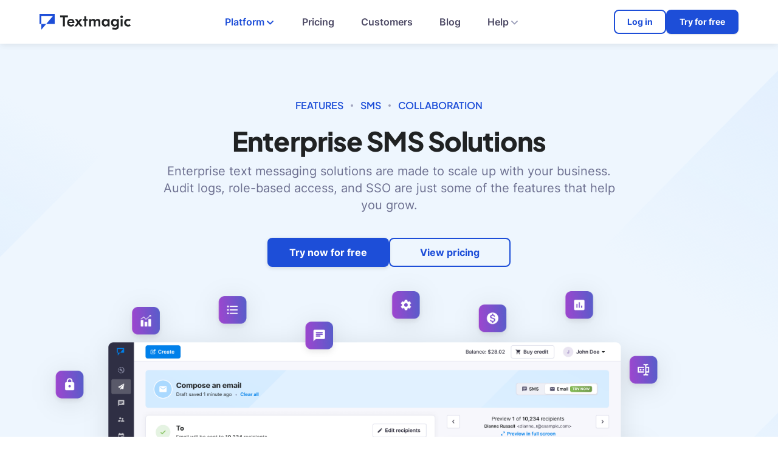

--- FILE ---
content_type: text/html; charset=UTF-8
request_url: https://www.textmagic.com/enterprise-sms/
body_size: 31160
content:
<!DOCTYPE html>
<html lang="en-US">

<head>

    <meta charset="UTF-8">
    <meta name="viewport" content="width=device-width, initial-scale=1, maximum-scale=2, minimum-scale=1">
    <meta http-equiv="X-UA-Compatible" content="ie=edge">
    <meta name="theme-color" content="#d9c5b2">

    <title>Enterprise SMS Solutions that Scale with your Business</title>

            <link rel="preload" href="/wp-content/themes/textmagic-new/assets/img/left-top.svg" as="image" />
        <link rel="preload" href="/wp-content/themes/textmagic-new/assets/img/backgrounds/hero-bg-light.svg" as="image" />
        <link rel="preload" href="/wp-content/themes/textmagic-new/assets/img/social/top/Social_Icons_hov_fb.svg" as="image" />
        <link rel="preload" href="/wp-content/themes/textmagic-new/assets/img/social/top/Social_Icons_hov_in.svg" as="image" />
        <link rel="preload" href="/wp-content/themes/textmagic-new/assets/img/social/top/Social_Icons_hov_x.svg" as="image" />
    


                <link rel="preload" href="https://www.textmagic.com/wp-content/uploads/2021/02/Enterprise-messaging.png" as="image" />
    
    <style>
        .bg-blue-grad.has-image.height-auto.main-section.has-bg-blue {
            height: 270px;
        }
    </style>


            <link rel="preload" href="/wp-content/themes/textmagic-new/assets/fonts/custom/plus-jakarta-sans/plus-jakarta-sans-v7-latin-500.woff" as="font" type="font/woff" crossorigin>
        <link rel="preload" href="/wp-content/themes/textmagic-new/assets/fonts/custom/plus-jakarta-sans/plus-jakarta-sans-v7-latin-500.woff2" as="font" type="font/woff" crossorigin>
        <link rel="preload" href="/wp-content/themes/textmagic-new/assets/fonts/custom/plus-jakarta-sans/plus-jakarta-sans-v7-latin-600.woff" as="font" type="font/woff" crossorigin>
        <link rel="preload" href="/wp-content/themes/textmagic-new/assets/fonts/custom/plus-jakarta-sans/plus-jakarta-sans-v7-latin-600.woff2" as="font" type="font/woff" crossorigin>
        <link rel="preload" href="/wp-content/themes/textmagic-new/assets/fonts/custom/plus-jakarta-sans/plus-jakarta-sans-v7-latin-700.woff" as="font" type="font/woff" crossorigin>
        <link rel="preload" href="/wp-content/themes/textmagic-new/assets/fonts/custom/plus-jakarta-sans/plus-jakarta-sans-v7-latin-700.woff2" as="font" type="font/woff" crossorigin>
        <link rel="preload" href="/wp-content/themes/textmagic-new/assets/fonts/custom/plus-jakarta-sans/plus-jakarta-sans-v7-latin-800.woff" as="font" type="font/woff" crossorigin>
        <link rel="preload" href="/wp-content/themes/textmagic-new/assets/fonts/custom/plus-jakarta-sans/plus-jakarta-sans-v7-latin-800.woff2" as="font" type="font/woff" crossorigin>
        <link rel="preload" href="/wp-content/themes/textmagic-new/assets/fonts/custom/plus-jakarta-sans/plus-jakarta-sans-v7-latin-800italic.woff" as="font" type="font/woff" crossorigin>
        <link rel="preload" href="/wp-content/themes/textmagic-new/assets/fonts/custom/plus-jakarta-sans/plus-jakarta-sans-v7-latin-800italic.woff2" as="font" type="font/woff" crossorigin>

        <link rel="preload" href="/wp-content/themes/textmagic-new/assets/fonts/custom/inter/inter-v12-latin-300.woff2" as="font" type="font/woff2" crossorigin>
        <link rel="preload" href="/wp-content/themes/textmagic-new/assets/fonts/custom/inter/inter-v12-latin-regular.woff2" as="font" type="font/woff2" crossorigin>
        <link rel="preload" href="/wp-content/themes/textmagic-new/assets/fonts/custom/inter/Inter-Medium.woff2" as="font" type="font/woff2" crossorigin>
        <link rel="preload" href="/wp-content/themes/textmagic-new/assets/fonts/custom/inter/inter-v12-latin-600.woff2" as="font" type="font/woff2" crossorigin>
        <link rel="preload" href="/wp-content/themes/textmagic-new/assets/fonts/custom/inter/inter-v12-latin-700.woff2" as="font" type="font/woff2" crossorigin>
    
    <link rel="preconnect" href="https://app.posthog.com">
    <link rel="preconnect" href="https://cdn.posthog.com">
    <link rel="preload" href="https://cdn.posthog.com/posthog.js" as="script">

    <script id="cookie-law-info-gcm-var-js">
        var _ckyGcm = {
            "status": true,
            "default_settings": [{
                "analytics": "denied",
                "advertisement": "denied",
                "functional": "denied",
                "necessary": "granted",
                "ad_user_data": "denied",
                "ad_personalization": "denied",
                "regions": "All"
            }],
            "wait_for_update": 2000,
            "url_passthrough": false,
            "ads_data_redaction": false
        };
    </script>
    <script defer id="cookie-law-info-gcm-js" type="text/javascript" src="/wp-content/plugins/cookie-law-info/lite/frontend/js/gcm.min.js"></script>
            <script defer id="cookieyes" type="text/javascript" src="https://cdn-cookieyes.com/client_data/c5e670a8930023fad66eb5a8/script.js"></script>
    
    <!-- Cookie yes Consent Mode for Microsoft with UET -->
    <script>
        function initializeUET() {
            (function(w, d, t, r, u) {
                var f, n, i;
                w[u] = w[u] || [], f = function() {
                    var o = {
                        ti: "56283065",
                        enableAutoSpaTracking: true
                    };
                    o.q = w[u], w[u] = new UET(o), w[u].push("pageLoad")
                }, n = d.createElement(t), n.src = r, n.async = 1, n.onload = n.onreadystatechange = function() {
                    var s = this.readyState;
                    s && s !== "loaded" && s !== "complete" || (f(), n.onload = n.onreadystatechange = null)
                }, i = d.getElementsByTagName(t)[0], i.parentNode.insertBefore(n, i)
            })(window, document, "script", "//bat.bing.com/bat.js", "uetq");
        }
        document.addEventListener('cookieyes_banner_load', (eventData) => {
            const data = eventData.detail;
            if (data.categories.advertisement) initializeUET();
            else document.addEventListener('cookieyes_consent_update', handleConsentUpdate);
        });

        function handleConsentUpdate(eventData) {
            const data = eventData.detail;
            if (data.accepted.includes("advertisement")) initializeUET();
        }
    </script>
    <!-- End of Cookie yes Consent Mode for Microsoft with UET -->

    <meta name='robots' content='index, follow, max-image-preview:large, max-snippet:-1, max-video-preview:-1' />
	<style>img:is([sizes="auto" i], [sizes^="auto," i]) { contain-intrinsic-size: 3000px 1500px }</style>
	
	<!-- This site is optimized with the Yoast SEO Premium plugin v22.9 (Yoast SEO v22.9) - https://yoast.com/wordpress/plugins/seo/ -->
	<meta name="description" content="Enterprise SMS solutions are made to scale up with your business. Audit logs, role-based access, and SSO are just some of the features that help you grow." />
	<link rel="canonical" href="https://www.textmagic.com/enterprise-sms/" />
	<meta property="og:locale" content="en_US" />
	<meta property="og:type" content="article" />
	<meta property="og:title" content="Enterprise SMS Solutions that Scale with your Business - Textmagic" />
	<meta property="og:description" content="Enterprise SMS solutions are made to scale up with your business. Audit logs, role-based access, and SSO are just some of the features that help you grow." />
	<meta property="og:url" content="https://www.textmagic.com/enterprise-sms/" />
	<meta property="og:site_name" content="Textmagic" />
	<meta property="article:publisher" content="https://www.facebook.com/Textmagic" />
	<meta property="article:modified_time" content="2025-10-27T13:22:54+00:00" />
	<meta property="og:image" content="https://www.textmagic.com/wp-content/uploads/2023/08/Enterprise-SMS-Solutions-featured.png" />
	<meta property="og:image:width" content="1200" />
	<meta property="og:image:height" content="630" />
	<meta property="og:image:type" content="image/png" />
	<meta name="twitter:card" content="summary_large_image" />
	<meta name="twitter:title" content="Enterprise SMS Solutions that Scale with your Business - Textmagic" />
	<meta name="twitter:description" content="Enterprise SMS solutions are made to scale up with your business. Audit logs, role-based access, and SSO are just some of the features that help you grow." />
	<meta name="twitter:image" content="https://www.textmagic.com/wp-content/uploads/2023/08/Enterprise-SMS-Solutions-featured.png" />
	<meta name="twitter:site" content="@textmagic" />
	<meta name="twitter:label1" content="Est. reading time" />
	<meta name="twitter:data1" content="1 minute" />
	<script type="application/ld+json" class="yoast-schema-graph">{"@context":"https://schema.org","@graph":[{"@type":"WebPage","@id":"https://www.textmagic.com/enterprise-sms/","url":"https://www.textmagic.com/enterprise-sms/","name":"Enterprise SMS Solutions that Scale with your Business","isPartOf":{"@id":"https://www.textmagic.com/#website"},"primaryImageOfPage":{"@id":"https://www.textmagic.com/enterprise-sms/#primaryimage"},"image":{"@id":"https://www.textmagic.com/enterprise-sms/#primaryimage"},"thumbnailUrl":"https://www.textmagic.com/wp-content/uploads/2023/08/Enterprise-SMS-Solutions-featured.png","datePublished":"2021-02-02T10:11:29+00:00","dateModified":"2025-10-27T13:22:54+00:00","description":"Enterprise SMS solutions are made to scale up with your business. Audit logs, role-based access, and SSO are just some of the features that help you grow.","breadcrumb":{"@id":"https://www.textmagic.com/enterprise-sms/#breadcrumb"},"inLanguage":"en-US","potentialAction":[{"@type":"ReadAction","target":["https://www.textmagic.com/enterprise-sms/"]}]},{"@type":"ImageObject","inLanguage":"en-US","@id":"https://www.textmagic.com/enterprise-sms/#primaryimage","url":"https://www.textmagic.com/wp-content/uploads/2023/08/Enterprise-SMS-Solutions-featured.png","contentUrl":"https://www.textmagic.com/wp-content/uploads/2023/08/Enterprise-SMS-Solutions-featured.png","width":1200,"height":630,"caption":"Enterprise SMS solutions featured image"},{"@type":"BreadcrumbList","@id":"https://www.textmagic.com/enterprise-sms/#breadcrumb","itemListElement":[{"@type":"ListItem","position":1,"name":"Home","item":"https://www.textmagic.com/"},{"@type":"ListItem","position":2,"name":"Enterprise SMS solutions"}]},{"@type":"WebSite","@id":"https://www.textmagic.com/#website","url":"https://www.textmagic.com/","name":"Textmagic","description":"","publisher":{"@id":"https://www.textmagic.com/#organization"},"potentialAction":[{"@type":"SearchAction","target":{"@type":"EntryPoint","urlTemplate":"https://www.textmagic.com/?s={search_term_string}"},"query-input":"required name=search_term_string"}],"inLanguage":"en-US"},{"@type":"Organization","@id":"https://www.textmagic.com/#organization","name":"Textmagic","url":"https://www.textmagic.com/","logo":{"@type":"ImageObject","inLanguage":"en-US","@id":"https://www.textmagic.com/#/schema/logo/image/","url":"https://www.textmagic.com/wp-content/uploads/2023/08/Textmagic-logo.png","contentUrl":"https://www.textmagic.com/wp-content/uploads/2023/08/Textmagic-logo.png","width":465,"height":81,"caption":"Textmagic"},"image":{"@id":"https://www.textmagic.com/#/schema/logo/image/"},"sameAs":["https://www.facebook.com/Textmagic","https://x.com/textmagic","https://www.linkedin.com/company/textmagic"]}]}</script>
	<!-- / Yoast SEO Premium plugin. -->


<script type="text/javascript">
/* <![CDATA[ */
window._wpemojiSettings = {"baseUrl":"https:\/\/s.w.org\/images\/core\/emoji\/15.0.3\/72x72\/","ext":".png","svgUrl":"https:\/\/s.w.org\/images\/core\/emoji\/15.0.3\/svg\/","svgExt":".svg","source":{"concatemoji":"https:\/\/www.textmagic.com\/wordpress\/wp-includes\/js\/wp-emoji-release.min.js?ver=6.7.1"}};
/*! This file is auto-generated */
!function(i,n){var o,s,e;function c(e){try{var t={supportTests:e,timestamp:(new Date).valueOf()};sessionStorage.setItem(o,JSON.stringify(t))}catch(e){}}function p(e,t,n){e.clearRect(0,0,e.canvas.width,e.canvas.height),e.fillText(t,0,0);var t=new Uint32Array(e.getImageData(0,0,e.canvas.width,e.canvas.height).data),r=(e.clearRect(0,0,e.canvas.width,e.canvas.height),e.fillText(n,0,0),new Uint32Array(e.getImageData(0,0,e.canvas.width,e.canvas.height).data));return t.every(function(e,t){return e===r[t]})}function u(e,t,n){switch(t){case"flag":return n(e,"\ud83c\udff3\ufe0f\u200d\u26a7\ufe0f","\ud83c\udff3\ufe0f\u200b\u26a7\ufe0f")?!1:!n(e,"\ud83c\uddfa\ud83c\uddf3","\ud83c\uddfa\u200b\ud83c\uddf3")&&!n(e,"\ud83c\udff4\udb40\udc67\udb40\udc62\udb40\udc65\udb40\udc6e\udb40\udc67\udb40\udc7f","\ud83c\udff4\u200b\udb40\udc67\u200b\udb40\udc62\u200b\udb40\udc65\u200b\udb40\udc6e\u200b\udb40\udc67\u200b\udb40\udc7f");case"emoji":return!n(e,"\ud83d\udc26\u200d\u2b1b","\ud83d\udc26\u200b\u2b1b")}return!1}function f(e,t,n){var r="undefined"!=typeof WorkerGlobalScope&&self instanceof WorkerGlobalScope?new OffscreenCanvas(300,150):i.createElement("canvas"),a=r.getContext("2d",{willReadFrequently:!0}),o=(a.textBaseline="top",a.font="600 32px Arial",{});return e.forEach(function(e){o[e]=t(a,e,n)}),o}function t(e){var t=i.createElement("script");t.src=e,t.defer=!0,i.head.appendChild(t)}"undefined"!=typeof Promise&&(o="wpEmojiSettingsSupports",s=["flag","emoji"],n.supports={everything:!0,everythingExceptFlag:!0},e=new Promise(function(e){i.addEventListener("DOMContentLoaded",e,{once:!0})}),new Promise(function(t){var n=function(){try{var e=JSON.parse(sessionStorage.getItem(o));if("object"==typeof e&&"number"==typeof e.timestamp&&(new Date).valueOf()<e.timestamp+604800&&"object"==typeof e.supportTests)return e.supportTests}catch(e){}return null}();if(!n){if("undefined"!=typeof Worker&&"undefined"!=typeof OffscreenCanvas&&"undefined"!=typeof URL&&URL.createObjectURL&&"undefined"!=typeof Blob)try{var e="postMessage("+f.toString()+"("+[JSON.stringify(s),u.toString(),p.toString()].join(",")+"));",r=new Blob([e],{type:"text/javascript"}),a=new Worker(URL.createObjectURL(r),{name:"wpTestEmojiSupports"});return void(a.onmessage=function(e){c(n=e.data),a.terminate(),t(n)})}catch(e){}c(n=f(s,u,p))}t(n)}).then(function(e){for(var t in e)n.supports[t]=e[t],n.supports.everything=n.supports.everything&&n.supports[t],"flag"!==t&&(n.supports.everythingExceptFlag=n.supports.everythingExceptFlag&&n.supports[t]);n.supports.everythingExceptFlag=n.supports.everythingExceptFlag&&!n.supports.flag,n.DOMReady=!1,n.readyCallback=function(){n.DOMReady=!0}}).then(function(){return e}).then(function(){var e;n.supports.everything||(n.readyCallback(),(e=n.source||{}).concatemoji?t(e.concatemoji):e.wpemoji&&e.twemoji&&(t(e.twemoji),t(e.wpemoji)))}))}((window,document),window._wpemojiSettings);
/* ]]> */
</script>
<style id='wp-emoji-styles-inline-css' type='text/css'>

	img.wp-smiley, img.emoji {
		display: inline !important;
		border: none !important;
		box-shadow: none !important;
		height: 1em !important;
		width: 1em !important;
		margin: 0 0.07em !important;
		vertical-align: -0.1em !important;
		background: none !important;
		padding: 0 !important;
	}
</style>
<style id='wp-block-library-theme-inline-css' type='text/css'>
.wp-block-audio :where(figcaption){color:#555;font-size:13px;text-align:center}.is-dark-theme .wp-block-audio :where(figcaption){color:#ffffffa6}.wp-block-audio{margin:0 0 1em}.wp-block-code{border:1px solid #ccc;border-radius:4px;font-family:Menlo,Consolas,monaco,monospace;padding:.8em 1em}.wp-block-embed :where(figcaption){color:#555;font-size:13px;text-align:center}.is-dark-theme .wp-block-embed :where(figcaption){color:#ffffffa6}.wp-block-embed{margin:0 0 1em}.blocks-gallery-caption{color:#555;font-size:13px;text-align:center}.is-dark-theme .blocks-gallery-caption{color:#ffffffa6}:root :where(.wp-block-image figcaption){color:#555;font-size:13px;text-align:center}.is-dark-theme :root :where(.wp-block-image figcaption){color:#ffffffa6}.wp-block-image{margin:0 0 1em}.wp-block-pullquote{border-bottom:4px solid;border-top:4px solid;color:currentColor;margin-bottom:1.75em}.wp-block-pullquote cite,.wp-block-pullquote footer,.wp-block-pullquote__citation{color:currentColor;font-size:.8125em;font-style:normal;text-transform:uppercase}.wp-block-quote{border-left:.25em solid;margin:0 0 1.75em;padding-left:1em}.wp-block-quote cite,.wp-block-quote footer{color:currentColor;font-size:.8125em;font-style:normal;position:relative}.wp-block-quote:where(.has-text-align-right){border-left:none;border-right:.25em solid;padding-left:0;padding-right:1em}.wp-block-quote:where(.has-text-align-center){border:none;padding-left:0}.wp-block-quote.is-large,.wp-block-quote.is-style-large,.wp-block-quote:where(.is-style-plain){border:none}.wp-block-search .wp-block-search__label{font-weight:700}.wp-block-search__button{border:1px solid #ccc;padding:.375em .625em}:where(.wp-block-group.has-background){padding:1.25em 2.375em}.wp-block-separator.has-css-opacity{opacity:.4}.wp-block-separator{border:none;border-bottom:2px solid;margin-left:auto;margin-right:auto}.wp-block-separator.has-alpha-channel-opacity{opacity:1}.wp-block-separator:not(.is-style-wide):not(.is-style-dots){width:100px}.wp-block-separator.has-background:not(.is-style-dots){border-bottom:none;height:1px}.wp-block-separator.has-background:not(.is-style-wide):not(.is-style-dots){height:2px}.wp-block-table{margin:0 0 1em}.wp-block-table td,.wp-block-table th{word-break:normal}.wp-block-table :where(figcaption){color:#555;font-size:13px;text-align:center}.is-dark-theme .wp-block-table :where(figcaption){color:#ffffffa6}.wp-block-video :where(figcaption){color:#555;font-size:13px;text-align:center}.is-dark-theme .wp-block-video :where(figcaption){color:#ffffffa6}.wp-block-video{margin:0 0 1em}:root :where(.wp-block-template-part.has-background){margin-bottom:0;margin-top:0;padding:1.25em 2.375em}
</style>
<style id='global-styles-inline-css' type='text/css'>
:root{--wp--preset--aspect-ratio--square: 1;--wp--preset--aspect-ratio--4-3: 4/3;--wp--preset--aspect-ratio--3-4: 3/4;--wp--preset--aspect-ratio--3-2: 3/2;--wp--preset--aspect-ratio--2-3: 2/3;--wp--preset--aspect-ratio--16-9: 16/9;--wp--preset--aspect-ratio--9-16: 9/16;--wp--preset--color--black: #000;--wp--preset--color--cyan-bluish-gray: #abb8c3;--wp--preset--color--white: #fff;--wp--preset--color--pale-pink: #f78da7;--wp--preset--color--vivid-red: #cf2e2e;--wp--preset--color--luminous-vivid-orange: #ff6900;--wp--preset--color--luminous-vivid-amber: #fcb900;--wp--preset--color--light-green-cyan: #7bdcb5;--wp--preset--color--vivid-green-cyan: #00d084;--wp--preset--color--pale-cyan-blue: #8ed1fc;--wp--preset--color--vivid-cyan-blue: #0693e3;--wp--preset--color--vivid-purple: #9b51e0;--wp--preset--color--primary: #1D4ED8;--wp--preset--color--emphasize: #202223;--wp--preset--color--neutral: #4e4b66;--wp--preset--color--distinct: #6e7191;--wp--preset--color--light: #a0a3bd;--wp--preset--color--affirmation: #69bc35;--wp--preset--color--warning: #ff8c00;--wp--preset--color--attention: #ed6a61;--wp--preset--color--canvas: #fcfcfc;--wp--preset--color--lift: #f9f9fc;--wp--preset--color--shade: #f7f7fc;--wp--preset--color--input: #ebeef5;--wp--preset--color--subtle: #d9dbe9;--wp--preset--color--blue-600: #1E40AF;--wp--preset--color--blue-400: #2ea1ff;--wp--preset--color--blue-300: #6bbcff;--wp--preset--color--blue-200: #aad9ff;--wp--preset--color--blue-100: #dbefff;--wp--preset--color--blue-50: #f0f8ff;--wp--preset--color--green-600: #79b057;--wp--preset--color--green-200: #bfe0b8;--wp--preset--color--green-100: #e5f3e2;--wp--preset--color--green-50: #F8FCF7;--wp--preset--color--red-600: #ED6A61;--wp--preset--color--red-100: #fce3e3;--wp--preset--color--red-50: #FFF8F8;--wp--preset--color--gray-9: #14142b;--wp--preset--color--gray-7: #4e4b66;--wp--preset--color--gray-5: #a0a3bd;--wp--preset--color--gray-4: #c6c8d7;--wp--preset--color--gray-3: #d9dbe9;--wp--preset--color--gray-2: #e3e4ee;--wp--preset--color--gray-1: #eff0f6;--wp--preset--gradient--vivid-cyan-blue-to-vivid-purple: linear-gradient(135deg,rgba(6,147,227,1) 0%,rgb(155,81,224) 100%);--wp--preset--gradient--light-green-cyan-to-vivid-green-cyan: linear-gradient(135deg,rgb(122,220,180) 0%,rgb(0,208,130) 100%);--wp--preset--gradient--luminous-vivid-amber-to-luminous-vivid-orange: linear-gradient(135deg,rgba(252,185,0,1) 0%,rgba(255,105,0,1) 100%);--wp--preset--gradient--luminous-vivid-orange-to-vivid-red: linear-gradient(135deg,rgba(255,105,0,1) 0%,rgb(207,46,46) 100%);--wp--preset--gradient--very-light-gray-to-cyan-bluish-gray: linear-gradient(135deg,rgb(238,238,238) 0%,rgb(169,184,195) 100%);--wp--preset--gradient--cool-to-warm-spectrum: linear-gradient(135deg,rgb(74,234,220) 0%,rgb(151,120,209) 20%,rgb(207,42,186) 40%,rgb(238,44,130) 60%,rgb(251,105,98) 80%,rgb(254,248,76) 100%);--wp--preset--gradient--blush-light-purple: linear-gradient(135deg,rgb(255,206,236) 0%,rgb(152,150,240) 100%);--wp--preset--gradient--blush-bordeaux: linear-gradient(135deg,rgb(254,205,165) 0%,rgb(254,45,45) 50%,rgb(107,0,62) 100%);--wp--preset--gradient--luminous-dusk: linear-gradient(135deg,rgb(255,203,112) 0%,rgb(199,81,192) 50%,rgb(65,88,208) 100%);--wp--preset--gradient--pale-ocean: linear-gradient(135deg,rgb(255,245,203) 0%,rgb(182,227,212) 50%,rgb(51,167,181) 100%);--wp--preset--gradient--electric-grass: linear-gradient(135deg,rgb(202,248,128) 0%,rgb(113,206,126) 100%);--wp--preset--gradient--midnight: linear-gradient(135deg,rgb(2,3,129) 0%,rgb(40,116,252) 100%);--wp--preset--font-size--small: 13px;--wp--preset--font-size--medium: 20px;--wp--preset--font-size--large: 36px;--wp--preset--font-size--x-large: 42px;--wp--preset--spacing--20: 0.44rem;--wp--preset--spacing--30: 0.67rem;--wp--preset--spacing--40: 1rem;--wp--preset--spacing--50: 1.5rem;--wp--preset--spacing--60: 2.25rem;--wp--preset--spacing--70: 3.38rem;--wp--preset--spacing--80: 5.06rem;--wp--preset--shadow--natural: 6px 6px 9px rgba(0, 0, 0, 0.2);--wp--preset--shadow--deep: 12px 12px 50px rgba(0, 0, 0, 0.4);--wp--preset--shadow--sharp: 6px 6px 0px rgba(0, 0, 0, 0.2);--wp--preset--shadow--outlined: 6px 6px 0px -3px rgba(255, 255, 255, 1), 6px 6px rgba(0, 0, 0, 1);--wp--preset--shadow--crisp: 6px 6px 0px rgba(0, 0, 0, 1);}:where(body) { margin: 0; }.wp-site-blocks > .alignleft { float: left; margin-right: 2em; }.wp-site-blocks > .alignright { float: right; margin-left: 2em; }.wp-site-blocks > .aligncenter { justify-content: center; margin-left: auto; margin-right: auto; }:where(.is-layout-flex){gap: 0.5em;}:where(.is-layout-grid){gap: 0.5em;}.is-layout-flow > .alignleft{float: left;margin-inline-start: 0;margin-inline-end: 2em;}.is-layout-flow > .alignright{float: right;margin-inline-start: 2em;margin-inline-end: 0;}.is-layout-flow > .aligncenter{margin-left: auto !important;margin-right: auto !important;}.is-layout-constrained > .alignleft{float: left;margin-inline-start: 0;margin-inline-end: 2em;}.is-layout-constrained > .alignright{float: right;margin-inline-start: 2em;margin-inline-end: 0;}.is-layout-constrained > .aligncenter{margin-left: auto !important;margin-right: auto !important;}.is-layout-constrained > :where(:not(.alignleft):not(.alignright):not(.alignfull)){margin-left: auto !important;margin-right: auto !important;}body .is-layout-flex{display: flex;}.is-layout-flex{flex-wrap: wrap;align-items: center;}.is-layout-flex > :is(*, div){margin: 0;}body .is-layout-grid{display: grid;}.is-layout-grid > :is(*, div){margin: 0;}body{padding-top: 0px;padding-right: 0px;padding-bottom: 0px;padding-left: 0px;}a:where(:not(.wp-element-button)){text-decoration: underline;}:root :where(.wp-element-button, .wp-block-button__link){background-color: #32373c;border-width: 0;color: #fff;font-family: inherit;font-size: inherit;line-height: inherit;padding: calc(0.667em + 2px) calc(1.333em + 2px);text-decoration: none;}.has-black-color{color: var(--wp--preset--color--black) !important;}.has-cyan-bluish-gray-color{color: var(--wp--preset--color--cyan-bluish-gray) !important;}.has-white-color{color: var(--wp--preset--color--white) !important;}.has-pale-pink-color{color: var(--wp--preset--color--pale-pink) !important;}.has-vivid-red-color{color: var(--wp--preset--color--vivid-red) !important;}.has-luminous-vivid-orange-color{color: var(--wp--preset--color--luminous-vivid-orange) !important;}.has-luminous-vivid-amber-color{color: var(--wp--preset--color--luminous-vivid-amber) !important;}.has-light-green-cyan-color{color: var(--wp--preset--color--light-green-cyan) !important;}.has-vivid-green-cyan-color{color: var(--wp--preset--color--vivid-green-cyan) !important;}.has-pale-cyan-blue-color{color: var(--wp--preset--color--pale-cyan-blue) !important;}.has-vivid-cyan-blue-color{color: var(--wp--preset--color--vivid-cyan-blue) !important;}.has-vivid-purple-color{color: var(--wp--preset--color--vivid-purple) !important;}.has-primary-color{color: var(--wp--preset--color--primary) !important;}.has-emphasize-color{color: var(--wp--preset--color--emphasize) !important;}.has-neutral-color{color: var(--wp--preset--color--neutral) !important;}.has-distinct-color{color: var(--wp--preset--color--distinct) !important;}.has-light-color{color: var(--wp--preset--color--light) !important;}.has-affirmation-color{color: var(--wp--preset--color--affirmation) !important;}.has-warning-color{color: var(--wp--preset--color--warning) !important;}.has-attention-color{color: var(--wp--preset--color--attention) !important;}.has-canvas-color{color: var(--wp--preset--color--canvas) !important;}.has-lift-color{color: var(--wp--preset--color--lift) !important;}.has-shade-color{color: var(--wp--preset--color--shade) !important;}.has-input-color{color: var(--wp--preset--color--input) !important;}.has-subtle-color{color: var(--wp--preset--color--subtle) !important;}.has-blue-600-color{color: var(--wp--preset--color--blue-600) !important;}.has-blue-400-color{color: var(--wp--preset--color--blue-400) !important;}.has-blue-300-color{color: var(--wp--preset--color--blue-300) !important;}.has-blue-200-color{color: var(--wp--preset--color--blue-200) !important;}.has-blue-100-color{color: var(--wp--preset--color--blue-100) !important;}.has-blue-50-color{color: var(--wp--preset--color--blue-50) !important;}.has-green-600-color{color: var(--wp--preset--color--green-600) !important;}.has-green-200-color{color: var(--wp--preset--color--green-200) !important;}.has-green-100-color{color: var(--wp--preset--color--green-100) !important;}.has-green-50-color{color: var(--wp--preset--color--green-50) !important;}.has-red-600-color{color: var(--wp--preset--color--red-600) !important;}.has-red-100-color{color: var(--wp--preset--color--red-100) !important;}.has-red-50-color{color: var(--wp--preset--color--red-50) !important;}.has-gray-9-color{color: var(--wp--preset--color--gray-9) !important;}.has-gray-7-color{color: var(--wp--preset--color--gray-7) !important;}.has-gray-5-color{color: var(--wp--preset--color--gray-5) !important;}.has-gray-4-color{color: var(--wp--preset--color--gray-4) !important;}.has-gray-3-color{color: var(--wp--preset--color--gray-3) !important;}.has-gray-2-color{color: var(--wp--preset--color--gray-2) !important;}.has-gray-1-color{color: var(--wp--preset--color--gray-1) !important;}.has-black-background-color{background-color: var(--wp--preset--color--black) !important;}.has-cyan-bluish-gray-background-color{background-color: var(--wp--preset--color--cyan-bluish-gray) !important;}.has-white-background-color{background-color: var(--wp--preset--color--white) !important;}.has-pale-pink-background-color{background-color: var(--wp--preset--color--pale-pink) !important;}.has-vivid-red-background-color{background-color: var(--wp--preset--color--vivid-red) !important;}.has-luminous-vivid-orange-background-color{background-color: var(--wp--preset--color--luminous-vivid-orange) !important;}.has-luminous-vivid-amber-background-color{background-color: var(--wp--preset--color--luminous-vivid-amber) !important;}.has-light-green-cyan-background-color{background-color: var(--wp--preset--color--light-green-cyan) !important;}.has-vivid-green-cyan-background-color{background-color: var(--wp--preset--color--vivid-green-cyan) !important;}.has-pale-cyan-blue-background-color{background-color: var(--wp--preset--color--pale-cyan-blue) !important;}.has-vivid-cyan-blue-background-color{background-color: var(--wp--preset--color--vivid-cyan-blue) !important;}.has-vivid-purple-background-color{background-color: var(--wp--preset--color--vivid-purple) !important;}.has-primary-background-color{background-color: var(--wp--preset--color--primary) !important;}.has-emphasize-background-color{background-color: var(--wp--preset--color--emphasize) !important;}.has-neutral-background-color{background-color: var(--wp--preset--color--neutral) !important;}.has-distinct-background-color{background-color: var(--wp--preset--color--distinct) !important;}.has-light-background-color{background-color: var(--wp--preset--color--light) !important;}.has-affirmation-background-color{background-color: var(--wp--preset--color--affirmation) !important;}.has-warning-background-color{background-color: var(--wp--preset--color--warning) !important;}.has-attention-background-color{background-color: var(--wp--preset--color--attention) !important;}.has-canvas-background-color{background-color: var(--wp--preset--color--canvas) !important;}.has-lift-background-color{background-color: var(--wp--preset--color--lift) !important;}.has-shade-background-color{background-color: var(--wp--preset--color--shade) !important;}.has-input-background-color{background-color: var(--wp--preset--color--input) !important;}.has-subtle-background-color{background-color: var(--wp--preset--color--subtle) !important;}.has-blue-600-background-color{background-color: var(--wp--preset--color--blue-600) !important;}.has-blue-400-background-color{background-color: var(--wp--preset--color--blue-400) !important;}.has-blue-300-background-color{background-color: var(--wp--preset--color--blue-300) !important;}.has-blue-200-background-color{background-color: var(--wp--preset--color--blue-200) !important;}.has-blue-100-background-color{background-color: var(--wp--preset--color--blue-100) !important;}.has-blue-50-background-color{background-color: var(--wp--preset--color--blue-50) !important;}.has-green-600-background-color{background-color: var(--wp--preset--color--green-600) !important;}.has-green-200-background-color{background-color: var(--wp--preset--color--green-200) !important;}.has-green-100-background-color{background-color: var(--wp--preset--color--green-100) !important;}.has-green-50-background-color{background-color: var(--wp--preset--color--green-50) !important;}.has-red-600-background-color{background-color: var(--wp--preset--color--red-600) !important;}.has-red-100-background-color{background-color: var(--wp--preset--color--red-100) !important;}.has-red-50-background-color{background-color: var(--wp--preset--color--red-50) !important;}.has-gray-9-background-color{background-color: var(--wp--preset--color--gray-9) !important;}.has-gray-7-background-color{background-color: var(--wp--preset--color--gray-7) !important;}.has-gray-5-background-color{background-color: var(--wp--preset--color--gray-5) !important;}.has-gray-4-background-color{background-color: var(--wp--preset--color--gray-4) !important;}.has-gray-3-background-color{background-color: var(--wp--preset--color--gray-3) !important;}.has-gray-2-background-color{background-color: var(--wp--preset--color--gray-2) !important;}.has-gray-1-background-color{background-color: var(--wp--preset--color--gray-1) !important;}.has-black-border-color{border-color: var(--wp--preset--color--black) !important;}.has-cyan-bluish-gray-border-color{border-color: var(--wp--preset--color--cyan-bluish-gray) !important;}.has-white-border-color{border-color: var(--wp--preset--color--white) !important;}.has-pale-pink-border-color{border-color: var(--wp--preset--color--pale-pink) !important;}.has-vivid-red-border-color{border-color: var(--wp--preset--color--vivid-red) !important;}.has-luminous-vivid-orange-border-color{border-color: var(--wp--preset--color--luminous-vivid-orange) !important;}.has-luminous-vivid-amber-border-color{border-color: var(--wp--preset--color--luminous-vivid-amber) !important;}.has-light-green-cyan-border-color{border-color: var(--wp--preset--color--light-green-cyan) !important;}.has-vivid-green-cyan-border-color{border-color: var(--wp--preset--color--vivid-green-cyan) !important;}.has-pale-cyan-blue-border-color{border-color: var(--wp--preset--color--pale-cyan-blue) !important;}.has-vivid-cyan-blue-border-color{border-color: var(--wp--preset--color--vivid-cyan-blue) !important;}.has-vivid-purple-border-color{border-color: var(--wp--preset--color--vivid-purple) !important;}.has-primary-border-color{border-color: var(--wp--preset--color--primary) !important;}.has-emphasize-border-color{border-color: var(--wp--preset--color--emphasize) !important;}.has-neutral-border-color{border-color: var(--wp--preset--color--neutral) !important;}.has-distinct-border-color{border-color: var(--wp--preset--color--distinct) !important;}.has-light-border-color{border-color: var(--wp--preset--color--light) !important;}.has-affirmation-border-color{border-color: var(--wp--preset--color--affirmation) !important;}.has-warning-border-color{border-color: var(--wp--preset--color--warning) !important;}.has-attention-border-color{border-color: var(--wp--preset--color--attention) !important;}.has-canvas-border-color{border-color: var(--wp--preset--color--canvas) !important;}.has-lift-border-color{border-color: var(--wp--preset--color--lift) !important;}.has-shade-border-color{border-color: var(--wp--preset--color--shade) !important;}.has-input-border-color{border-color: var(--wp--preset--color--input) !important;}.has-subtle-border-color{border-color: var(--wp--preset--color--subtle) !important;}.has-blue-600-border-color{border-color: var(--wp--preset--color--blue-600) !important;}.has-blue-400-border-color{border-color: var(--wp--preset--color--blue-400) !important;}.has-blue-300-border-color{border-color: var(--wp--preset--color--blue-300) !important;}.has-blue-200-border-color{border-color: var(--wp--preset--color--blue-200) !important;}.has-blue-100-border-color{border-color: var(--wp--preset--color--blue-100) !important;}.has-blue-50-border-color{border-color: var(--wp--preset--color--blue-50) !important;}.has-green-600-border-color{border-color: var(--wp--preset--color--green-600) !important;}.has-green-200-border-color{border-color: var(--wp--preset--color--green-200) !important;}.has-green-100-border-color{border-color: var(--wp--preset--color--green-100) !important;}.has-green-50-border-color{border-color: var(--wp--preset--color--green-50) !important;}.has-red-600-border-color{border-color: var(--wp--preset--color--red-600) !important;}.has-red-100-border-color{border-color: var(--wp--preset--color--red-100) !important;}.has-red-50-border-color{border-color: var(--wp--preset--color--red-50) !important;}.has-gray-9-border-color{border-color: var(--wp--preset--color--gray-9) !important;}.has-gray-7-border-color{border-color: var(--wp--preset--color--gray-7) !important;}.has-gray-5-border-color{border-color: var(--wp--preset--color--gray-5) !important;}.has-gray-4-border-color{border-color: var(--wp--preset--color--gray-4) !important;}.has-gray-3-border-color{border-color: var(--wp--preset--color--gray-3) !important;}.has-gray-2-border-color{border-color: var(--wp--preset--color--gray-2) !important;}.has-gray-1-border-color{border-color: var(--wp--preset--color--gray-1) !important;}.has-vivid-cyan-blue-to-vivid-purple-gradient-background{background: var(--wp--preset--gradient--vivid-cyan-blue-to-vivid-purple) !important;}.has-light-green-cyan-to-vivid-green-cyan-gradient-background{background: var(--wp--preset--gradient--light-green-cyan-to-vivid-green-cyan) !important;}.has-luminous-vivid-amber-to-luminous-vivid-orange-gradient-background{background: var(--wp--preset--gradient--luminous-vivid-amber-to-luminous-vivid-orange) !important;}.has-luminous-vivid-orange-to-vivid-red-gradient-background{background: var(--wp--preset--gradient--luminous-vivid-orange-to-vivid-red) !important;}.has-very-light-gray-to-cyan-bluish-gray-gradient-background{background: var(--wp--preset--gradient--very-light-gray-to-cyan-bluish-gray) !important;}.has-cool-to-warm-spectrum-gradient-background{background: var(--wp--preset--gradient--cool-to-warm-spectrum) !important;}.has-blush-light-purple-gradient-background{background: var(--wp--preset--gradient--blush-light-purple) !important;}.has-blush-bordeaux-gradient-background{background: var(--wp--preset--gradient--blush-bordeaux) !important;}.has-luminous-dusk-gradient-background{background: var(--wp--preset--gradient--luminous-dusk) !important;}.has-pale-ocean-gradient-background{background: var(--wp--preset--gradient--pale-ocean) !important;}.has-electric-grass-gradient-background{background: var(--wp--preset--gradient--electric-grass) !important;}.has-midnight-gradient-background{background: var(--wp--preset--gradient--midnight) !important;}.has-small-font-size{font-size: var(--wp--preset--font-size--small) !important;}.has-medium-font-size{font-size: var(--wp--preset--font-size--medium) !important;}.has-large-font-size{font-size: var(--wp--preset--font-size--large) !important;}.has-x-large-font-size{font-size: var(--wp--preset--font-size--x-large) !important;}
:where(.wp-block-post-template.is-layout-flex){gap: 1.25em;}:where(.wp-block-post-template.is-layout-grid){gap: 1.25em;}
:where(.wp-block-columns.is-layout-flex){gap: 2em;}:where(.wp-block-columns.is-layout-grid){gap: 2em;}
:root :where(.wp-block-pullquote){font-size: 1.5em;line-height: 1.6;}
</style>
<link rel='stylesheet' id='bcct_style-css' href='https://www.textmagic.com/wp-content/plugins/better-click-to-tweet/assets/css/styles.css?ver=3.0' type='text/css' media='all' />
<link rel='stylesheet' id='contact-form-7-css' href='https://www.textmagic.com/wp-content/plugins/contact-form-7/includes/css/styles.css?ver=5.9.8' type='text/css' media='all' />
<style id='contact-form-7-inline-css' type='text/css'>
.wpcf7 .wpcf7-recaptcha iframe {margin-bottom: 0;}.wpcf7 .wpcf7-recaptcha[data-align="center"] > div {margin: 0 auto;}.wpcf7 .wpcf7-recaptcha[data-align="right"] > div {margin: 0 0 0 auto;}
</style>
<link rel='stylesheet' id='ez-toc-css' href='https://www.textmagic.com/wp-content/plugins/easy-table-of-contents/assets/css/screen.min.css?ver=2.0.76' type='text/css' media='all' />
<style id='ez-toc-inline-css' type='text/css'>
div#ez-toc-container .ez-toc-title {font-size: 120%;}div#ez-toc-container .ez-toc-title {font-weight: 500;}div#ez-toc-container ul li , div#ez-toc-container ul li a {font-size: 95%;}div#ez-toc-container ul li , div#ez-toc-container ul li a {font-weight: 500;}div#ez-toc-container nav ul ul li {font-size: 90%;}div#ez-toc-container {background: #fff;border: 1px solid #ddd;}div#ez-toc-container p.ez-toc-title , #ez-toc-container .ez_toc_custom_title_icon , #ez-toc-container .ez_toc_custom_toc_icon {color: #999;}div#ez-toc-container ul.ez-toc-list a {color: #428bca;}div#ez-toc-container ul.ez-toc-list a:hover {color: #2a6496;}div#ez-toc-container ul.ez-toc-list a:visited {color: #428bca;}
</style>
<link rel='stylesheet' id='bootstrap-css-css' href='https://www.textmagic.com/wp-content/themes/textmagic-new/lib/bootstrap/bootstrap.min.css?ver=v202601281222' type='text/css' media='all' />
<link rel='stylesheet' id='1-plus-jakarta-display.css-css' href='https://www.textmagic.com/wp-content/themes/textmagic-new/assets/fonts/custom/plus-jakarta-sans/jakarta.css?ver=v202601281222' type='text/css' media='all' />
<link rel='stylesheet' id='2-inter.css-css' href='https://www.textmagic.com/wp-content/themes/textmagic-new/assets/fonts/custom/inter/inter.css?ver=v202601281222' type='text/css' media='all' />
<link rel='preload' as='style' onload="this.onload=null;this.rel='stylesheet'" id='fontawesome-css-css' href='https://www.textmagic.com/wp-content/themes/textmagic-new/assets/fonts/fontawesome/style.css?ver=v202601281222' type='text/css' media='all' />
<link rel='stylesheet' id='magnific-css-css' href='https://www.textmagic.com/wp-content/themes/textmagic-new/assets/magnific-popup/magnific-popup.css?ver=v202601281222' type='text/css' media='all' />
<link rel='stylesheet' id='slick-slider-css-css' href='https://www.textmagic.com/wp-content/themes/textmagic-new/assets/slick/slick.css?ver=v202601281222' type='text/css' media='all' />
<link rel='stylesheet' id='slick-theme-slider-css-css' href='https://www.textmagic.com/wp-content/themes/textmagic-new/assets/slick/slick-theme.css?ver=v202601281222' type='text/css' media='all' />
<link rel='stylesheet' id='textmagic-css-css' href='https://www.textmagic.com/wp-content/themes/textmagic-new/assets/fonts/icon/textmagic-icons.css?ver=v202601281222' type='text/css' media='all' />
<link rel='stylesheet' id='textmagic-css-freetools-css' href='https://www.textmagic.com/wp-content/themes/textmagic-new/assets/freetools-icons/tmi-83ba68dd.css?ver=v202601281222' type='text/css' media='all' />
<link rel='preload' as='style' onload="this.onload=null;this.rel='stylesheet'" id='textmagic-fonts-css' href='https://www.textmagic.com/wp-content/themes/textmagic-new/assets/fonts/mdi-textmagic/mdi-textmagic.css?ver=v202601281222' type='text/css' media='all' />
<link rel='preload' as='style' onload="this.onload=null;this.rel='stylesheet'" id='textmagic-icons-css' href='https://www.textmagic.com/wp-content/themes/textmagic-new/assets/fonts/icons/textmagic-icons-3.0.css?ver=v202601281222' type='text/css' media='all' />
<link rel='stylesheet' id='textmagic-tmn-icons-css' href='https://www.textmagic.com/wp-content/themes/textmagic-new/assets/fonts/tmn-textmagic/style.css?ver=v202601281222' type='text/css' media='all' />
<link rel='stylesheet' id='app.min.css-css' href='https://www.textmagic.com/wp-content/themes/textmagic-new/assets/css/app.min.css?ver=v202601281222' type='text/css' media='all' />
<link rel='stylesheet' id='main.css-css' href='https://www.textmagic.com/wp-content/themes/textmagic-new/assets/css/main.min.css?ver=v202601281222' type='text/css' media='all' />
<link rel='preload' as='style' onload="this.onload=null;this.rel='stylesheet'" id='flags.css-css' href='https://www.textmagic.com/wp-content/themes/textmagic-new/assets/css/sprites.min.css?ver=v202601281222' type='text/css' media='all' />
<link rel='stylesheet' id='style-css' href='https://www.textmagic.com/wp-content/themes/textmagic-new/assets/style.css?ver=v202601281222' type='text/css' media='all' />
<link rel='stylesheet' id='style2min-css' href='https://www.textmagic.com/wp-content/themes/textmagic-new/assets/style2.min.css?ver=v202601281222' type='text/css' media='all' />
<link rel='stylesheet' id='resources-blog-single-css' href='https://www.textmagic.com/wp-content/themes/textmagic-new/assets/css/resources-blog.css?ver=v202601281222' type='text/css' media='all' />
<link rel='stylesheet' id='features-css' href='https://www.textmagic.com/wp-content/themes/textmagic-new/assets/features.css?ver=v202601281222' type='text/css' media='all' />
<script type="text/javascript" src="https://www.textmagic.com/wp-content/themes/textmagic-new/lib/jquery/jquery-3.5.1.min.js?ver=6.7.1" id="jQuery-js"></script>
<script type="text/javascript" src="https://www.textmagic.com/wp-content/themes/textmagic-new/lib/bootstrap/bootstrap.min.js?ver=6.7.1" id="bootstrap-js-js"></script>
<script type="text/javascript">
	!function(){var analytics=window.analytics=window.analytics||[];if(analytics.invoked)window.console&&console.error&&console.error("Segment snippet included twice.");else{analytics.invoked=!0;analytics.methods=["trackSubmit","trackClick","trackLink","trackForm","pageview","identify","group","track","ready","alias","page","once","off","on"];analytics.factory=function(t){return function(){var e=Array.prototype.slice.call(arguments);e.unshift(t);analytics.push(e);return analytics}};for(var t=0;t<analytics.methods.length;t++){var e=analytics.methods[t];analytics[e]=analytics.factory(e)}analytics.load=function(t){var e=document.createElement("script");e.type="text/javascript";e.async=!0;e.src=("https:"===document.location.protocol?"https://":"http://")+"cdn.segment.com/analytics.js/v1/"+t+"/analytics.min.js";var n=document.getElementsByTagName("script")[0];n.parentNode.insertBefore(e,n)};analytics.SNIPPET_VERSION="3.0.0";
		window.analytics.load("x9f80eb0g7");
	window.analytics.page();
	  }}();
</script>
<link rel="https://api.w.org/" href="https://www.textmagic.com/wp-json/" /><link rel="alternate" title="JSON" type="application/json" href="https://www.textmagic.com/wp-json/wp/v2/feature/962" /><link rel="EditURI" type="application/rsd+xml" title="RSD" href="https://www.textmagic.com/wordpress/xmlrpc.php?rsd" />
<link rel='shortlink' href='https://www.textmagic.com/?p=962' />
<link rel="alternate" title="oEmbed (JSON)" type="application/json+oembed" href="https://www.textmagic.com/wp-json/oembed/1.0/embed?url=https%3A%2F%2Fwww.textmagic.com%2Fenterprise-sms%2F" />
<link rel="alternate" title="oEmbed (XML)" type="text/xml+oembed" href="https://www.textmagic.com/wp-json/oembed/1.0/embed?url=https%3A%2F%2Fwww.textmagic.com%2Fenterprise-sms%2F&#038;format=xml" />
<link rel="pingback" href="https://www.textmagic.com/wordpress/xmlrpc.php" />
<!--[if lt IE 9]><script src="//html5shiv.googlecode.com/svn/trunk/html5.js"></script><![endif]-->

            <script>
                !function(t,e){var o,n,p,r;e.__SV||(window.posthog=e,e._i=[],e.init=function(i,s,a){function g(t,e){var o=e.split(".");2==o.length&&(t=t[o[0]],e=o[1]),t[e]=function(){t.push([e].concat(Array.prototype.slice.call(arguments,0)))}}(p=t.createElement("script")).type="text/javascript",p.async=!0,p.src=s.api_host+"/static/array.js",(r=t.getElementsByTagName("script")[0]).parentNode.insertBefore(p,r);var u=e;for(void 0!==a?u=e[a]=[]:a="posthog",u.people=u.people||[],u.toString=function(t){var e="posthog";return"posthog"!==a&&(e+="."+a),t||(e+=" (stub)"),e},u.people.toString=function(){return u.toString(1)+".people (stub)"},o="capture identify alias people.set people.set_once set_config register register_once unregister opt_out_capturing has_opted_out_capturing opt_in_capturing reset isFeatureEnabled onFeatureFlags getFeatureFlag getFeatureFlagPayload reloadFeatureFlags group updateEarlyAccessFeatureEnrollment getEarlyAccessFeatures getActiveMatchingSurveys getSurveys onSessionId".split(" "),n=0;n<o.length;n++)g(u,o[n]);e._i.push([i,s,a])},e.__SV=1)}(document,window.posthog||[]);
                posthog.init('phc_dKDAkfbVJQPdg3lCyA2vrTwRZlfN93hVv8rZrhMMqxw',{api_host:'https://eu.posthog.com', disable_session_recording: true, disable_web_experiments: false})            
            </script>
        <script>
            !function(f,b,e,v,n,t,s)
            {if(f.fbq)return;n=f.fbq=function(){n.callMethod?
            n.callMethod.apply(n,arguments):n.queue.push(arguments)};
            if(!f._fbq)f._fbq=n;n.push=n;n.loaded=!0;n.version='2.0';
            n.queue=[];t=b.createElement(e);t.async=!0;
            t.src=v;s=b.getElementsByTagName(e)[0];
            s.parentNode.insertBefore(t,s)}(window, document,'script',
            'https://connect.facebook.net/en_US/fbevents.js');
            fbq('init', '652787705180119');
            fbq('track', 'PageView');
            </script>
            <noscript><img height="1" width="1" style="display:none" src="https://www.facebook.com/tr?id=652787705180119&ev=PageView&noscript=1"/></noscript><script>document.addEventListener("touchstart", function() {},false);</script><link rel="icon" href="https://www.textmagic.com/wp-content/uploads/2023/08/favicon-2.svg" sizes="32x32" />
<link rel="icon" href="https://www.textmagic.com/wp-content/uploads/2023/08/favicon-2.svg" sizes="192x192" />
<link rel="apple-touch-icon" href="https://www.textmagic.com/wp-content/uploads/2023/08/favicon-2.svg" />
<meta name="msapplication-TileImage" content="https://www.textmagic.com/wp-content/uploads/2023/08/favicon-2.svg" />

    <script defer src="https://www.googletagmanager.com/gtag/js?id=AW-956330199"></script>
    <script defer src="https://www.textmagic.com/wp-content/themes/textmagic-new/assets/scripts/gtag.js"></script>

    <noscript>
        <style id="rocket-lazyload-nojs-css">
            .rll-youtube-player,
            [data-lazy-src] {
                display: none !important;
            }
        </style>
    </noscript>

    


</head>


<body class="feature-template feature-template-features feature-template-enterprise_solutions_template feature-template-featuresenterprise_solutions_template-php single single-feature postid-962 header-full-width nolayout">
    
        
    <!-- Header -->
    <div class="header__overlay"></div>
    
    <header class="header__wrapper" id="headerMenu">
    <div class="header" id="header">
                        <div class="header__top">
            <div class="container">
                <a title="Textmagic logo" href="https://www.textmagic.com" class="header__logo">
                    <svg width="150" height="26" viewBox="0 0 150 26" fill="none" xmlns="http://www.w3.org/2000/svg">
                        <path fill-rule="evenodd" clip-rule="evenodd" d="M25.026 0.0803223H0V16.4889H3.06848V25.9197L11.0334 16.4889H25.026V0.0803223ZM11.0334 16.4889L22.3102 3.13658H3.06848V16.4889H11.0334Z" fill="#1D4ED8" />
                        <g clip-path="url(#clip0_102_95531)">
                            <path d="M46.7683 2.35791H33.6387V5.44723H38.5553V20.379H41.8516V5.44723H46.7683V2.35791Z" fill="#202223" />
                            <path d="M51.6845 8.09985C49.8302 8.09985 48.3377 8.68373 47.2053 9.8498C46.0729 11.0175 45.5059 12.5538 45.5059 14.4585C45.5059 16.3633 46.0897 17.8911 47.2558 19.0404C48.4236 20.1896 49.9766 20.7651 51.915 20.7651C53.8534 20.7651 55.5192 20.0533 57.0639 18.6281L55.4671 16.3364C54.3851 17.4183 53.2022 17.9584 51.915 17.9584C50.9879 17.9584 50.2206 17.706 49.6115 17.1996C49.0024 16.6931 48.6541 15.9864 48.5683 15.0761H57.4492V14.4585C57.4492 12.4326 56.9427 10.8678 55.9298 9.76062C54.9169 8.65344 53.5018 8.09985 51.6811 8.09985H51.6845ZM48.6473 13.0434C48.9048 11.4466 49.8656 10.649 51.5314 10.649C52.3205 10.649 52.9599 10.8594 53.4496 11.28C53.9392 11.7007 54.2085 12.2879 54.2606 13.0434H48.649H48.6473Z" fill="#202223" />
                            <path d="M70.3507 8.48486H66.5143L64.2495 11.936L62.0099 8.48486H58.1735L62.3448 14.1234L57.6064 20.3794H61.4176L64.2495 16.363L67.0814 20.3794H70.9178L66.1795 14.1234L70.3507 8.48486Z" fill="#202223" />
                            <path d="M136.685 8.55005H133.527V20.379H136.685V8.55005Z" fill="#202223" />
                            <path d="M136.632 3.0664C136.433 2.86785 136.196 2.71136 135.935 2.60536C135.674 2.49935 135.395 2.44719 135.114 2.45224C134.833 2.44887 134.554 2.50104 134.293 2.60536C134.032 2.71136 133.795 2.86785 133.596 3.0664C133.199 3.4635 133.007 3.96829 133.007 4.58414C132.994 4.86346 133.039 5.14446 133.14 5.40527C133.241 5.66608 133.396 5.90333 133.594 6.10188C133.793 6.30043 134.03 6.45523 134.291 6.55619C134.552 6.65715 134.833 6.70258 135.112 6.68912C135.728 6.68912 136.235 6.49898 136.632 6.10188C136.832 5.90333 136.99 5.66776 137.096 5.40527C137.202 5.14278 137.252 4.86346 137.246 4.58246C137.251 4.30146 137.199 4.02214 137.093 3.76133C136.987 3.50052 136.83 3.26327 136.632 3.06472V3.0664Z" fill="#202223" />
                            <path d="M95.9375 8.09985C94.1354 8.09985 92.8398 8.88901 92.0506 10.469H91.9984C91.3456 8.89069 90.1274 8.09985 88.3421 8.09985C86.5568 8.09985 85.3823 8.83012 84.7126 10.2873H84.6605V8.48518H81.5459V20.3797H84.6874V14.3559C84.6874 12.1415 85.4934 11.0344 87.107 11.0344C88.5322 11.0344 89.244 11.8589 89.244 13.5062V20.3797H92.3585V14.329C92.3585 12.1331 93.1561 11.0344 94.7529 11.0344C96.1949 11.0344 96.9151 11.8589 96.9151 13.5062V20.3797H100.082V12.8365C100.082 11.2918 99.6965 10.1157 98.9242 9.30967C98.1518 8.50369 97.1557 8.09985 95.9375 8.09985Z" fill="#202223" />
                            <path d="M112.079 10.1594H112.027C111.202 8.78637 109.882 8.09985 108.063 8.09985C106.432 8.09985 105.073 8.6669 103.982 9.79932C102.892 10.9317 102.347 12.4764 102.347 14.4333C102.347 16.3902 102.892 17.9349 103.982 19.0673C105.073 20.1997 106.432 20.7667 108.063 20.7667C109.882 20.7667 111.204 20.0802 112.027 18.7072H112.079V20.3797H115.221V8.48518H112.079V10.1577V10.1594ZM111.191 16.8529C110.598 17.4705 109.823 17.7801 108.86 17.7801C107.898 17.7801 107.122 17.4705 106.53 16.8529C105.937 16.2354 105.641 15.4294 105.641 14.4333C105.641 13.4372 105.937 12.6312 106.53 12.0137C107.122 11.3961 107.898 11.0865 108.86 11.0865C109.823 11.0865 110.598 11.3961 111.191 12.0137C111.783 12.6312 112.079 13.4389 112.079 14.4333C112.079 15.4277 111.783 16.2354 111.191 16.8529Z" fill="#202223" />
                            <path d="M127.32 10.1594H127.268C126.443 8.78637 125.122 8.09985 123.303 8.09985C121.673 8.09985 120.313 8.6669 119.223 9.79932C118.133 10.9317 117.587 12.4764 117.587 14.4333C117.587 16.3902 118.128 17.8995 119.209 19.0151C120.291 20.1307 121.646 20.6877 123.276 20.6877C125.043 20.6877 126.374 20.0281 127.266 18.7055H127.318V19.8127C127.318 20.9804 127.094 21.7898 126.648 22.2458C126.203 22.7001 125.439 22.9273 124.357 22.9273C123.275 22.9273 121.86 22.7304 120.212 22.335L119.645 25.3469C121.585 25.7238 123.197 25.9139 124.485 25.9139C126.389 25.9139 127.857 25.4933 128.886 24.652C129.916 23.8106 130.439 22.3871 130.456 20.3781V8.48518H127.315V10.1577L127.32 10.1594ZM126.431 16.8529C125.839 17.4705 125.063 17.7801 124.101 17.7801C123.138 17.7801 122.363 17.4705 121.77 16.8529C121.178 16.2354 120.882 15.4294 120.882 14.4333C120.882 13.4372 121.178 12.6312 121.77 12.0137C122.363 11.3961 123.138 11.0865 124.101 11.0865C125.063 11.0865 125.839 11.3961 126.431 12.0137C127.024 12.6312 127.32 13.4389 127.32 14.4333C127.32 15.4277 127.024 16.2354 126.431 16.8529Z" fill="#202223" />
                            <path d="M145.881 17.8053C144.904 17.8053 144.096 17.4924 143.462 16.8664C142.827 16.2405 142.509 15.4294 142.509 14.4333C142.509 13.4372 142.827 12.6279 143.462 12.0002C144.096 11.3743 144.904 11.0613 145.881 11.0613C146.859 11.0613 147.761 11.3356 148.636 11.8858L150 9.28614C148.73 8.49698 147.34 8.10156 145.829 8.10156C143.889 8.10156 142.311 8.68544 141.092 9.85151C139.874 11.0193 139.265 12.5471 139.265 14.4333C139.265 16.3196 139.874 17.8491 141.092 19.0151C142.311 20.1829 143.889 20.7651 145.829 20.7651C147.338 20.7651 148.73 20.3714 150 19.5805L148.636 16.9808C147.761 17.5311 146.842 17.8053 145.881 17.8053Z" fill="#202223" />
                            <path d="M76.8152 3.80664H73.6569V8.55168H71.4678V11.1901H73.6569V20.3806H76.8152V11.1901H79.2483V8.55168H76.8152V3.80664Z" fill="#202223" />
                        </g>
                        <defs>
                            <clipPath id="clip0_102_95531">
                                <rect width="116.361" height="23.5569" fill="white" transform="translate(33.6387 2.3584)" />
                            </clipPath>
                        </defs>
                    </svg>
                </a>
                <div class="header-menu">
                    

                                                <div class="header-menu__item header-menu__item--with-submenu" id="platformParentMenuHeader">
                                <button
                                    class="active"                                     attr-label="Platform">
                                    <span>Platform</span>
                                    <span class="tmi-chevron-down"></span>
                                </button>
                                                                    <div class="header-submenu header-submenu-features">
                                        <div class="header-submenu-features__content">
                                            <div class="header-submenu-features__links-wrap">
                                                                                                    <div class="header-submenu-features__links header-submenu-features__links--1">
                                                        <!-- Loop child items for cards -->
                                                                                                                    <a class="header-submenu__link header-submenu__title" href='#'
                                                                data-category="" role='menuitem'
                                                                tabindex='-1' id='menu-item-0'>

                                                                                                                                <div class="header-submenu__info">
                                                                    <div class="header-submenu__heading">
                                                                        <span>
                                                                            Main products                                                                        </span>
                                                                                                                                            </div>
                                                                    <div class="header-submenu__description">
                                                                                                                                            </div>
                                                                </div>
                                                            </a>
                                                                                                                    <a class="header-submenu__link header-submenu__card" href='https://www.textmagic.com/mass-texting/'
                                                                data-category="" role='menuitem'
                                                                tabindex='-1' id='menu-item-0'>

                                                                                                                                    <div class="header-submenu__icon header-submenu__icon--blue">
                                                                        <span class="tmn-sms"></span>
                                                                    </div>
                                                                                                                                <div class="header-submenu__info">
                                                                    <div class="header-submenu__heading">
                                                                        <span>
                                                                            Business SMS                                                                        </span>
                                                                                                                                            </div>
                                                                    <div class="header-submenu__description">
                                                                        Send alerts, reminders, notifications, and marketing campaigns to customers.                                                                    </div>
                                                                </div>
                                                            </a>
                                                                                                                    <a class="header-submenu__link header-submenu__card" href='https://www.textmagic.com/email-campaigns/'
                                                                data-category="" role='menuitem'
                                                                tabindex='-1' id='menu-item-0'>

                                                                                                                                    <div class="header-submenu__icon header-submenu__icon--green">
                                                                        <span class="tmn-email"></span>
                                                                    </div>
                                                                                                                                <div class="header-submenu__info">
                                                                    <div class="header-submenu__heading">
                                                                        <span>
                                                                            Email campaigns                                                                        </span>
                                                                                                                                            </div>
                                                                    <div class="header-submenu__description">
                                                                        Send engaging emails that drive opens and clicks with AI-powered templates.                                                                    </div>
                                                                </div>
                                                            </a>
                                                                                                                    <a class="header-submenu__link header-submenu__card" href='https://www.textmagic.com/shared-inbox/'
                                                                data-category="" role='menuitem'
                                                                tabindex='-1' id='menu-item-0'>

                                                                                                                                    <div class="header-submenu__icon header-submenu__icon--purple">
                                                                        <span class="tmn-inbox"></span>
                                                                    </div>
                                                                                                                                <div class="header-submenu__info">
                                                                    <div class="header-submenu__heading">
                                                                        <span>
                                                                            Shared inbox                                                                        </span>
                                                                                                                                            </div>
                                                                    <div class="header-submenu__description">
                                                                        Connect SMS, live chat, and social channels in one inbox for your whole team.                                                                    </div>
                                                                </div>
                                                            </a>
                                                                                                                    <a class="header-submenu__link header-submenu__card" href='https://www.textmagic.com/automation-flows/'
                                                                data-category="" role='menuitem'
                                                                tabindex='-1' id='menu-item-0'>

                                                                                                                                    <div class="header-submenu__icon header-submenu__icon--orange">
                                                                        <span class="tmn-automations"></span>
                                                                    </div>
                                                                                                                                <div class="header-submenu__info">
                                                                    <div class="header-submenu__heading">
                                                                        <span>
                                                                            Automation flows                                                                        </span>
                                                                                                                                                    <span class="header-submenu__soon">
                                                                                <span class="header-submenu__soon-text">New</span>
                                                                            </span>
                                                                                                                                            </div>
                                                                    <div class="header-submenu__description">
                                                                        Build drip campaigns and message sequences with a simple flow builder.                                                                    </div>
                                                                </div>
                                                            </a>
                                                                                                            </div>
                                                                                                    <div class="header-submenu-features__links header-submenu-features__links--2">
                                                        <!-- Loop child items for cards -->
                                                                                                                    <a class="header-submenu__link header-submenu__title" href='#'
                                                                data-category="" role='menuitem'
                                                                tabindex='-1' id='menu-item-0'>

                                                                                                                                <div class="header-submenu__info">
                                                                    <div class="header-submenu__heading">
                                                                        <span>
                                                                            Features                                                                        </span>
                                                                                                                                            </div>
                                                                    <div class="header-submenu__description">
                                                                                                                                            </div>
                                                                </div>
                                                            </a>
                                                                                                                    <a class="header-submenu__link header-submenu__common" href='https://www.textmagic.com/toll-free-texting/'
                                                                data-category="" role='menuitem'
                                                                tabindex='-1' id='menu-item-0'>

                                                                                                                                    <div class="header-submenu__icon ">
                                                                        <span class="tmn-toll-free-number"></span>
                                                                    </div>
                                                                                                                                <div class="header-submenu__info">
                                                                    <div class="header-submenu__heading">
                                                                        <span>
                                                                            Toll-free numbers                                                                        </span>
                                                                                                                                            </div>
                                                                    <div class="header-submenu__description">
                                                                                                                                            </div>
                                                                </div>
                                                            </a>
                                                                                                                    <a class="header-submenu__link header-submenu__common" href='https://www.textmagic.com/10dlc-texting/'
                                                                data-category="" role='menuitem'
                                                                tabindex='-1' id='menu-item-0'>

                                                                                                                                    <div class="header-submenu__icon ">
                                                                        <span class="tmn-ten-dlc-number"></span>
                                                                    </div>
                                                                                                                                <div class="header-submenu__info">
                                                                    <div class="header-submenu__heading">
                                                                        <span>
                                                                            10DLC                                                                        </span>
                                                                                                                                            </div>
                                                                    <div class="header-submenu__description">
                                                                                                                                            </div>
                                                                </div>
                                                            </a>
                                                                                                                    <a class="header-submenu__link header-submenu__common" href='https://www.textmagic.com/bring-your-own-cpaas/'
                                                                data-category="" role='menuitem'
                                                                tabindex='-1' id='menu-item-0'>

                                                                                                                                    <div class="header-submenu__icon ">
                                                                        <span class="tmn-own-number"></span>
                                                                    </div>
                                                                                                                                <div class="header-submenu__info">
                                                                    <div class="header-submenu__heading">
                                                                        <span>
                                                                            Bring Your Own Number                                                                        </span>
                                                                                                                                            </div>
                                                                    <div class="header-submenu__description">
                                                                                                                                            </div>
                                                                </div>
                                                            </a>
                                                                                                                    <a class="header-submenu__link header-submenu__common" href='https://www.textmagic.com/email-to-sms/'
                                                                data-category="" role='menuitem'
                                                                tabindex='-1' id='menu-item-0'>

                                                                                                                                    <div class="header-submenu__icon ">
                                                                        <span class="tmn-email-to-sms"></span>
                                                                    </div>
                                                                                                                                <div class="header-submenu__info">
                                                                    <div class="header-submenu__heading">
                                                                        <span>
                                                                            Email to SMS                                                                        </span>
                                                                                                                                            </div>
                                                                    <div class="header-submenu__description">
                                                                                                                                            </div>
                                                                </div>
                                                            </a>
                                                                                                                    <a class="header-submenu__link header-submenu__common" href='https://www.textmagic.com/facebook-integration/'
                                                                data-category="" role='menuitem'
                                                                tabindex='-1' id='menu-item-0'>

                                                                                                                                    <div class="header-submenu__icon ">
                                                                        <span class="tmn-messenger"></span>
                                                                    </div>
                                                                                                                                <div class="header-submenu__info">
                                                                    <div class="header-submenu__heading">
                                                                        <span>
                                                                            Facebook, WhatsApp, Instagram                                                                        </span>
                                                                                                                                            </div>
                                                                    <div class="header-submenu__description">
                                                                                                                                            </div>
                                                                </div>
                                                            </a>
                                                                                                                    <a class="header-submenu__link header-submenu__common" href='https://www.textmagic.com/omnichannel-chat-widget/'
                                                                data-category="" role='menuitem'
                                                                tabindex='-1' id='menu-item-0'>

                                                                                                                                    <div class="header-submenu__icon ">
                                                                        <span class="tmn-live-chat"></span>
                                                                    </div>
                                                                                                                                <div class="header-submenu__info">
                                                                    <div class="header-submenu__heading">
                                                                        <span>
                                                                            Live chat                                                                        </span>
                                                                                                                                            </div>
                                                                    <div class="header-submenu__description">
                                                                                                                                            </div>
                                                                </div>
                                                            </a>
                                                                                                                    <a class="header-submenu__link header-submenu__common" href='https://www.textmagic.com/contact-management/'
                                                                data-category="" role='menuitem'
                                                                tabindex='-1' id='menu-item-0'>

                                                                                                                                    <div class="header-submenu__icon ">
                                                                        <span class="tmn-crm"></span>
                                                                    </div>
                                                                                                                                <div class="header-submenu__info">
                                                                    <div class="header-submenu__heading">
                                                                        <span>
                                                                            CRM                                                                        </span>
                                                                                                                                            </div>
                                                                    <div class="header-submenu__description">
                                                                                                                                            </div>
                                                                </div>
                                                            </a>
                                                                                                                    <a class="header-submenu__link header-submenu__common" href='https://www.textmagic.com/task-management/'
                                                                data-category="" role='menuitem'
                                                                tabindex='-1' id='menu-item-0'>

                                                                                                                                    <div class="header-submenu__icon ">
                                                                        <span class="tmn-task"></span>
                                                                    </div>
                                                                                                                                <div class="header-submenu__info">
                                                                    <div class="header-submenu__heading">
                                                                        <span>
                                                                            Task & deal management                                                                        </span>
                                                                                                                                            </div>
                                                                    <div class="header-submenu__description">
                                                                                                                                            </div>
                                                                </div>
                                                            </a>
                                                                                                                    <a class="header-submenu__link header-submenu__common" href='https://www.textmagic.com/sms-gateway-api/'
                                                                data-category="" role='menuitem'
                                                                tabindex='-1' id='menu-item-0'>

                                                                                                                                    <div class="header-submenu__icon ">
                                                                        <span class="tmn-api"></span>
                                                                    </div>
                                                                                                                                <div class="header-submenu__info">
                                                                    <div class="header-submenu__heading">
                                                                        <span>
                                                                            API & integrations                                                                        </span>
                                                                                                                                            </div>
                                                                    <div class="header-submenu__description">
                                                                                                                                            </div>
                                                                </div>
                                                            </a>
                                                                                                                    <a class="header-submenu__link header-submenu__common" href='https://www.textmagic.com/features/'
                                                                data-category="" role='menuitem'
                                                                tabindex='-1' id='menu-item-0'>

                                                                                                                                    <div class="header-submenu__icon ">
                                                                        <span class="tmn-view-all"></span>
                                                                    </div>
                                                                                                                                <div class="header-submenu__info">
                                                                    <div class="header-submenu__heading">
                                                                        <span>
                                                                            View all features                                                                        </span>
                                                                                                                                            </div>
                                                                    <div class="header-submenu__description">
                                                                                                                                            </div>
                                                                </div>
                                                            </a>
                                                                                                            </div>
                                                                                                    <div class="header-submenu-features__links header-submenu-features__links--3">
                                                        <!-- Loop child items for cards -->
                                                                                                                    <a class="header-submenu__link header-submenu__title" href='#'
                                                                data-category="" role='menuitem'
                                                                tabindex='-1' id='menu-item-0'>

                                                                                                                                <div class="header-submenu__info">
                                                                    <div class="header-submenu__heading">
                                                                        <span>
                                                                            Solutions                                                                        </span>
                                                                                                                                            </div>
                                                                    <div class="header-submenu__description">
                                                                                                                                            </div>
                                                                </div>
                                                            </a>
                                                                                                                    <a class="header-submenu__link header-submenu__common" href='https://www.textmagic.com/solutions/healthcare/'
                                                                data-category="" role='menuitem'
                                                                tabindex='-1' id='menu-item-0'>

                                                                                                                                <div class="header-submenu__info">
                                                                    <div class="header-submenu__heading">
                                                                        <span>
                                                                            Healthcare                                                                        </span>
                                                                                                                                            </div>
                                                                    <div class="header-submenu__description">
                                                                                                                                            </div>
                                                                </div>
                                                            </a>
                                                                                                                    <a class="header-submenu__link header-submenu__common" href='https://www.textmagic.com/solutions/education/'
                                                                data-category="" role='menuitem'
                                                                tabindex='-1' id='menu-item-0'>

                                                                                                                                <div class="header-submenu__info">
                                                                    <div class="header-submenu__heading">
                                                                        <span>
                                                                            Education                                                                        </span>
                                                                                                                                            </div>
                                                                    <div class="header-submenu__description">
                                                                                                                                            </div>
                                                                </div>
                                                            </a>
                                                                                                                    <a class="header-submenu__link header-submenu__common" href='https://www.textmagic.com/solutions/professional-services/'
                                                                data-category="" role='menuitem'
                                                                tabindex='-1' id='menu-item-0'>

                                                                                                                                <div class="header-submenu__info">
                                                                    <div class="header-submenu__heading">
                                                                        <span>
                                                                            Professional services                                                                        </span>
                                                                                                                                            </div>
                                                                    <div class="header-submenu__description">
                                                                                                                                            </div>
                                                                </div>
                                                            </a>
                                                                                                                    <a class="header-submenu__link header-submenu__common" href='https://www.textmagic.com/solutions/technology/'
                                                                data-category="" role='menuitem'
                                                                tabindex='-1' id='menu-item-0'>

                                                                                                                                <div class="header-submenu__info">
                                                                    <div class="header-submenu__heading">
                                                                        <span>
                                                                            Technology                                                                        </span>
                                                                                                                                            </div>
                                                                    <div class="header-submenu__description">
                                                                                                                                            </div>
                                                                </div>
                                                            </a>
                                                                                                                    <a class="header-submenu__link header-submenu__common" href='https://www.textmagic.com/solutions/insurance/'
                                                                data-category="" role='menuitem'
                                                                tabindex='-1' id='menu-item-0'>

                                                                                                                                <div class="header-submenu__info">
                                                                    <div class="header-submenu__heading">
                                                                        <span>
                                                                            Insurance                                                                        </span>
                                                                                                                                            </div>
                                                                    <div class="header-submenu__description">
                                                                                                                                            </div>
                                                                </div>
                                                            </a>
                                                                                                                    <a class="header-submenu__link header-submenu__common" href='https://www.textmagic.com/solutions/hospitality/'
                                                                data-category="" role='menuitem'
                                                                tabindex='-1' id='menu-item-0'>

                                                                                                                                <div class="header-submenu__info">
                                                                    <div class="header-submenu__heading">
                                                                        <span>
                                                                            Hospitality                                                                        </span>
                                                                                                                                            </div>
                                                                    <div class="header-submenu__description">
                                                                                                                                            </div>
                                                                </div>
                                                            </a>
                                                                                                                    <a class="header-submenu__link header-submenu__common" href='https://www.textmagic.com/solutions/beauty-and-wellness/'
                                                                data-category="" role='menuitem'
                                                                tabindex='-1' id='menu-item-0'>

                                                                                                                                <div class="header-submenu__info">
                                                                    <div class="header-submenu__heading">
                                                                        <span>
                                                                            Beauty & Wellness                                                                        </span>
                                                                                                                                            </div>
                                                                    <div class="header-submenu__description">
                                                                                                                                            </div>
                                                                </div>
                                                            </a>
                                                                                                                    <a class="header-submenu__link header-submenu__common" href='https://www.textmagic.com/solutions/entertainment/'
                                                                data-category="" role='menuitem'
                                                                tabindex='-1' id='menu-item-0'>

                                                                                                                                <div class="header-submenu__info">
                                                                    <div class="header-submenu__heading">
                                                                        <span>
                                                                            Entertainment                                                                        </span>
                                                                                                                                            </div>
                                                                    <div class="header-submenu__description">
                                                                                                                                            </div>
                                                                </div>
                                                            </a>
                                                                                                                    <a class="header-submenu__link header-submenu__common" href='https://www.textmagic.com/solutions/financial/'
                                                                data-category="" role='menuitem'
                                                                tabindex='-1' id='menu-item-0'>

                                                                                                                                <div class="header-submenu__info">
                                                                    <div class="header-submenu__heading">
                                                                        <span>
                                                                            Financial                                                                        </span>
                                                                                                                                            </div>
                                                                    <div class="header-submenu__description">
                                                                                                                                            </div>
                                                                </div>
                                                            </a>
                                                                                                                    <a class="header-submenu__link header-submenu__common" href='https://www.textmagic.com/solutions/transportation/'
                                                                data-category="" role='menuitem'
                                                                tabindex='-1' id='menu-item-0'>

                                                                                                                                <div class="header-submenu__info">
                                                                    <div class="header-submenu__heading">
                                                                        <span>
                                                                            Transportation                                                                        </span>
                                                                                                                                            </div>
                                                                    <div class="header-submenu__description">
                                                                                                                                            </div>
                                                                </div>
                                                            </a>
                                                                                                            </div>
                                                                                            </div>
                                        </div>
                                    </div>
                                                            </div>
                        
                                                <!-- Non-parent Top Level Menu Item -->
                            <div class="header-menu__item">
                                <a
                                                                                                            
                                    href='https://www.textmagic.com/pricing/'>
                                    Pricing                                </a>
                            </div>
                        
                                                <!-- Non-parent Top Level Menu Item -->
                            <div class="header-menu__item">
                                <a
                                                                                                            
                                    href='https://www.textmagic.com/customers/'>
                                    Customers                                </a>
                            </div>
                        
                                                <!-- Non-parent Top Level Menu Item -->
                            <div class="header-menu__item">
                                <a
                                                                                                            
                                    href='https://www.textmagic.com/blog/'>
                                    Blog                                </a>
                            </div>
                        
                                                <div class="header-menu__item header-menu__item--with-submenu" id="helpParentMenuHeader">
                                <button
                                                                        attr-label="Help">
                                    <span>Help</span>
                                    <span class="tmi-chevron-down"></span>
                                </button>
                                                                    <div class="header-submenu header-submenu__common-container">
                                                                                    <!-- Loop child items for cards -->
                                                                                            <a class="header-submenu__link header-submenu__title" href='#'
                                                    data-category="" role='menuitem'
                                                    tabindex='-1' id='menu-item-0'>

                                                                                                        <div class="header-submenu__info">
                                                        <div class="header-submenu__heading">
                                                            <span>
                                                                Help center                                                            </span>
                                                                                                                    </div>
                                                        <div class="header-submenu__description">
                                                                                                                    </div>
                                                    </div>
                                                </a>
                                                                                            <a class="header-submenu__link header-submenu__common" href='https://support.textmagic.com/'
                                                    data-category="" role='menuitem'
                                                    tabindex='-1' id='menu-item-0'>

                                                                                                            <div class="header-submenu__icon ">
                                                            <span class="tmn-articles"></span>
                                                        </div>
                                                                                                        <div class="header-submenu__info">
                                                        <div class="header-submenu__heading">
                                                            <span>
                                                                How to articles                                                            </span>
                                                                                                                    </div>
                                                        <div class="header-submenu__description">
                                                            Read guides on how to use Textmagic                                                        </div>
                                                    </div>
                                                </a>
                                                                                            <a class="header-submenu__link header-submenu__common" href='https://support.textmagic.com/video-tutorials/'
                                                    data-category="" role='menuitem'
                                                    tabindex='-1' id='menu-item-0'>

                                                                                                            <div class="header-submenu__icon ">
                                                            <span class="tmn-play"></span>
                                                        </div>
                                                                                                        <div class="header-submenu__info">
                                                        <div class="header-submenu__heading">
                                                            <span>
                                                                Video tutorials                                                            </span>
                                                                                                                    </div>
                                                        <div class="header-submenu__description">
                                                            Watch the online video tutorials                                                        </div>
                                                    </div>
                                                </a>
                                                                                            <a class="header-submenu__link header-submenu__common" href='https://support.textmagic.com/faq/'
                                                    data-category="" role='menuitem'
                                                    tabindex='-1' id='menu-item-0'>

                                                                                                            <div class="header-submenu__icon ">
                                                            <span class="tmn-faq"></span>
                                                        </div>
                                                                                                        <div class="header-submenu__info">
                                                        <div class="header-submenu__heading">
                                                            <span>
                                                                FAQ                                                            </span>
                                                                                                                    </div>
                                                        <div class="header-submenu__description">
                                                            Check the frequently asked questions                                                        </div>
                                                    </div>
                                                </a>
                                                                                            <a class="header-submenu__link header-submenu__common" href='https://support.textmagic.com/changelog/'
                                                    data-category="" role='menuitem'
                                                    tabindex='-1' id='menu-item-0'>

                                                                                                            <div class="header-submenu__icon ">
                                                            <span class="tmn-changelog"></span>
                                                        </div>
                                                                                                        <div class="header-submenu__info">
                                                        <div class="header-submenu__heading">
                                                            <span>
                                                                Changelog                                                            </span>
                                                                                                                    </div>
                                                        <div class="header-submenu__description">
                                                            Learn about recent product updates                                                        </div>
                                                    </div>
                                                </a>
                                                                                            <a class="header-submenu__link header-submenu__common" href='https://support.textmagic.com/contact-us/'
                                                    data-category="" role='menuitem'
                                                    tabindex='-1' id='menu-item-0'>

                                                                                                            <div class="header-submenu__icon ">
                                                            <span class="tmn-email"></span>
                                                        </div>
                                                                                                        <div class="header-submenu__info">
                                                        <div class="header-submenu__heading">
                                                            <span>
                                                                Contact us                                                            </span>
                                                                                                                    </div>
                                                        <div class="header-submenu__description">
                                                            Get support via email, live chat or call                                                        </div>
                                                    </div>
                                                </a>
                                                                                                                        </div>
                                                            </div>
                        
                                    </div>


                <div class="header__buttons">

                    <span style="display:none;">
                        <ul id="menu-login-menu" class="nav"><li id="menu-item-117" class="login menu-item menu-item-type-custom menu-item-object-custom menu-item-117"><a href="https://app.textmagic.com/login"><i class="mditm mditm-account-circle"></i> Log in</a></li>
<li id="menu-item-118" class="trial menu-item menu-item-type-custom menu-item-object-custom menu-item-118"><a href="https://app.textmagic.com/register">Free trial</a></li>
</ul>                    </span>
                    <!---->
                    <a id="hlogin" href="https://app.textmagic.com/login" class="hlogin btn btn--blue-transparent btn--2 hlogin-transparent">Log in</a>
                    <a id="hregister" href="https://app.textmagic.com/register" class="hregister btn btn--blue btn--1">Try for free</a>


                </div>
                <button class="header__dropdown header__dropdown-open" aria-label="menu open" id="header-open">
                    <span class="tmi-hamburger"></span>
                </button>
                <button class="header__dropdown header__dropdown-close" aria-label="menu close" id="header-close">
                    <span id="tmi-header-close" class="tmi-close"></span>
                </button>
            </div>
        </div>
                <div class="header--mobile" id="headerMenu">
            <div class="header-menu--mobile">
                <div class="header-menu__item header-menu__item--with-submenu">
                    <div class="header-submenu">
                                                    <a href="#" class="header-submenu__link ">

                                <div class="header-submenu__info">
                                    <div class="header-submenu__heading">
                                        <span>
                                            Platform                                        </span>

                                        <span class="tmi-chevron-right"></span>
                                    </div>
                                </div>
                            </a>
                                                    <a href="https://www.textmagic.com/pricing/" class="header-submenu__link ">

                                <div class="header-submenu__info">
                                    <div class="header-submenu__heading">
                                        <span>
                                            Pricing                                        </span>

                                        <span class="tmi-chevron-right"></span>
                                    </div>
                                </div>
                            </a>
                                                    <a href="https://www.textmagic.com/customers/" class="header-submenu__link ">

                                <div class="header-submenu__info">
                                    <div class="header-submenu__heading">
                                        <span>
                                            Customers                                        </span>

                                        <span class="tmi-chevron-right"></span>
                                    </div>
                                </div>
                            </a>
                                                    <a href="https://www.textmagic.com/blog/" class="header-submenu__link ">

                                <div class="header-submenu__info">
                                    <div class="header-submenu__heading">
                                        <span>
                                            Blog                                        </span>

                                        <span class="tmi-chevron-right"></span>
                                    </div>
                                </div>
                            </a>
                                                    <a href="https://support.textmagic.com/" class="header-submenu__link ">

                                <div class="header-submenu__info">
                                    <div class="header-submenu__heading">
                                        <span>
                                            Help                                        </span>

                                        <span class="tmi-chevron-right"></span>
                                    </div>
                                </div>
                            </a>
                                            </div>
                </div>
                                        <div class="header-menu__item header-menu__item--with-submenu" id="platformParentMenuHeader">
                            <button
                                class="active header-menu__button"
                                attr-label="Platform">
                                <span>Platform</span>
                                <span class="tmi-chevron-down"></span>
                            </button>
                                                            <div class="header-submenu header-submenu-features">
                                    <div class="header-submenu-features__content">
                                        <div class="header-submenu-features__links-wrap">
                                                                                            <div class="header-submenu-features__links header-submenu-features__links--1">
                                                    <!-- Loop child items for cards -->
                                                                                                            <a class="header-submenu__link header-submenu__title" href='#'
                                                            data-category="" role='menuitem'
                                                            tabindex='-1' id='menu-item-0'>

                                                                                                                        <div class="header-submenu__info">
                                                                <div class="header-submenu__heading">
                                                                    <span>
                                                                        Main products                                                                    </span>
                                                                                                                                    </div>
                                                                <div class="header-submenu__description">
                                                                                                                                    </div>
                                                            </div>
                                                        </a>
                                                                                                            <a class="header-submenu__link header-submenu__card" href='https://www.textmagic.com/mass-texting/'
                                                            data-category="" role='menuitem'
                                                            tabindex='-1' id='menu-item-0'>

                                                                                                                            <div class="header-submenu__icon header-submenu__icon--blue">
                                                                    <span class="tmn-sms"></span>
                                                                </div>
                                                                                                                        <div class="header-submenu__info">
                                                                <div class="header-submenu__heading">
                                                                    <span>
                                                                        Business SMS                                                                    </span>
                                                                                                                                    </div>
                                                                <div class="header-submenu__description">
                                                                    Send alerts, reminders, notifications, and marketing campaigns to customers.                                                                </div>
                                                            </div>
                                                        </a>
                                                                                                            <a class="header-submenu__link header-submenu__card" href='https://www.textmagic.com/email-campaigns/'
                                                            data-category="" role='menuitem'
                                                            tabindex='-1' id='menu-item-0'>

                                                                                                                            <div class="header-submenu__icon header-submenu__icon--green">
                                                                    <span class="tmn-email"></span>
                                                                </div>
                                                                                                                        <div class="header-submenu__info">
                                                                <div class="header-submenu__heading">
                                                                    <span>
                                                                        Email campaigns                                                                    </span>
                                                                                                                                    </div>
                                                                <div class="header-submenu__description">
                                                                    Send engaging emails that drive opens and clicks with AI-powered templates.                                                                </div>
                                                            </div>
                                                        </a>
                                                                                                            <a class="header-submenu__link header-submenu__card" href='https://www.textmagic.com/shared-inbox/'
                                                            data-category="" role='menuitem'
                                                            tabindex='-1' id='menu-item-0'>

                                                                                                                            <div class="header-submenu__icon header-submenu__icon--purple">
                                                                    <span class="tmn-inbox"></span>
                                                                </div>
                                                                                                                        <div class="header-submenu__info">
                                                                <div class="header-submenu__heading">
                                                                    <span>
                                                                        Shared inbox                                                                    </span>
                                                                                                                                    </div>
                                                                <div class="header-submenu__description">
                                                                    Connect SMS, live chat, and social channels in one inbox for your whole team.                                                                </div>
                                                            </div>
                                                        </a>
                                                                                                            <a class="header-submenu__link header-submenu__card" href='https://www.textmagic.com/automation-flows/'
                                                            data-category="" role='menuitem'
                                                            tabindex='-1' id='menu-item-0'>

                                                                                                                            <div class="header-submenu__icon header-submenu__icon--orange">
                                                                    <span class="tmn-automations"></span>
                                                                </div>
                                                                                                                        <div class="header-submenu__info">
                                                                <div class="header-submenu__heading">
                                                                    <span>
                                                                        Automation flows                                                                    </span>
                                                                                                                                            <span class="header-submenu__soon">
                                                                            <span class="header-submenu__soon-text">New</span>
                                                                        </span>
                                                                                                                                    </div>
                                                                <div class="header-submenu__description">
                                                                    Build drip campaigns and message sequences with a simple flow builder.                                                                </div>
                                                            </div>
                                                        </a>
                                                                                                    </div>
                                                                                            <div class="header-submenu-features__links header-submenu-features__links--2">
                                                    <!-- Loop child items for cards -->
                                                                                                            <a class="header-submenu__link header-submenu__title" href='#'
                                                            data-category="" role='menuitem'
                                                            tabindex='-1' id='menu-item-0'>

                                                                                                                        <div class="header-submenu__info">
                                                                <div class="header-submenu__heading">
                                                                    <span>
                                                                        Features                                                                    </span>
                                                                                                                                    </div>
                                                                <div class="header-submenu__description">
                                                                                                                                    </div>
                                                            </div>
                                                        </a>
                                                                                                            <a class="header-submenu__link header-submenu__common" href='https://www.textmagic.com/toll-free-texting/'
                                                            data-category="" role='menuitem'
                                                            tabindex='-1' id='menu-item-0'>

                                                                                                                            <div class="header-submenu__icon ">
                                                                    <span class="tmn-toll-free-number"></span>
                                                                </div>
                                                                                                                        <div class="header-submenu__info">
                                                                <div class="header-submenu__heading">
                                                                    <span>
                                                                        Toll-free numbers                                                                    </span>
                                                                                                                                    </div>
                                                                <div class="header-submenu__description">
                                                                                                                                    </div>
                                                            </div>
                                                        </a>
                                                                                                            <a class="header-submenu__link header-submenu__common" href='https://www.textmagic.com/10dlc-texting/'
                                                            data-category="" role='menuitem'
                                                            tabindex='-1' id='menu-item-0'>

                                                                                                                            <div class="header-submenu__icon ">
                                                                    <span class="tmn-ten-dlc-number"></span>
                                                                </div>
                                                                                                                        <div class="header-submenu__info">
                                                                <div class="header-submenu__heading">
                                                                    <span>
                                                                        10DLC                                                                    </span>
                                                                                                                                    </div>
                                                                <div class="header-submenu__description">
                                                                                                                                    </div>
                                                            </div>
                                                        </a>
                                                                                                            <a class="header-submenu__link header-submenu__common" href='https://www.textmagic.com/bring-your-own-cpaas/'
                                                            data-category="" role='menuitem'
                                                            tabindex='-1' id='menu-item-0'>

                                                                                                                            <div class="header-submenu__icon ">
                                                                    <span class="tmn-own-number"></span>
                                                                </div>
                                                                                                                        <div class="header-submenu__info">
                                                                <div class="header-submenu__heading">
                                                                    <span>
                                                                        Bring Your Own Number                                                                    </span>
                                                                                                                                    </div>
                                                                <div class="header-submenu__description">
                                                                                                                                    </div>
                                                            </div>
                                                        </a>
                                                                                                            <a class="header-submenu__link header-submenu__common" href='https://www.textmagic.com/email-to-sms/'
                                                            data-category="" role='menuitem'
                                                            tabindex='-1' id='menu-item-0'>

                                                                                                                            <div class="header-submenu__icon ">
                                                                    <span class="tmn-email-to-sms"></span>
                                                                </div>
                                                                                                                        <div class="header-submenu__info">
                                                                <div class="header-submenu__heading">
                                                                    <span>
                                                                        Email to SMS                                                                    </span>
                                                                                                                                    </div>
                                                                <div class="header-submenu__description">
                                                                                                                                    </div>
                                                            </div>
                                                        </a>
                                                                                                            <a class="header-submenu__link header-submenu__common" href='https://www.textmagic.com/facebook-integration/'
                                                            data-category="" role='menuitem'
                                                            tabindex='-1' id='menu-item-0'>

                                                                                                                            <div class="header-submenu__icon ">
                                                                    <span class="tmn-messenger"></span>
                                                                </div>
                                                                                                                        <div class="header-submenu__info">
                                                                <div class="header-submenu__heading">
                                                                    <span>
                                                                        Facebook, WhatsApp, Instagram                                                                    </span>
                                                                                                                                    </div>
                                                                <div class="header-submenu__description">
                                                                                                                                    </div>
                                                            </div>
                                                        </a>
                                                                                                            <a class="header-submenu__link header-submenu__common" href='https://www.textmagic.com/omnichannel-chat-widget/'
                                                            data-category="" role='menuitem'
                                                            tabindex='-1' id='menu-item-0'>

                                                                                                                            <div class="header-submenu__icon ">
                                                                    <span class="tmn-live-chat"></span>
                                                                </div>
                                                                                                                        <div class="header-submenu__info">
                                                                <div class="header-submenu__heading">
                                                                    <span>
                                                                        Live chat                                                                    </span>
                                                                                                                                    </div>
                                                                <div class="header-submenu__description">
                                                                                                                                    </div>
                                                            </div>
                                                        </a>
                                                                                                            <a class="header-submenu__link header-submenu__common" href='https://www.textmagic.com/contact-management/'
                                                            data-category="" role='menuitem'
                                                            tabindex='-1' id='menu-item-0'>

                                                                                                                            <div class="header-submenu__icon ">
                                                                    <span class="tmn-crm"></span>
                                                                </div>
                                                                                                                        <div class="header-submenu__info">
                                                                <div class="header-submenu__heading">
                                                                    <span>
                                                                        CRM                                                                    </span>
                                                                                                                                    </div>
                                                                <div class="header-submenu__description">
                                                                                                                                    </div>
                                                            </div>
                                                        </a>
                                                                                                            <a class="header-submenu__link header-submenu__common" href='https://www.textmagic.com/task-management/'
                                                            data-category="" role='menuitem'
                                                            tabindex='-1' id='menu-item-0'>

                                                                                                                            <div class="header-submenu__icon ">
                                                                    <span class="tmn-task"></span>
                                                                </div>
                                                                                                                        <div class="header-submenu__info">
                                                                <div class="header-submenu__heading">
                                                                    <span>
                                                                        Task & deal management                                                                    </span>
                                                                                                                                    </div>
                                                                <div class="header-submenu__description">
                                                                                                                                    </div>
                                                            </div>
                                                        </a>
                                                                                                            <a class="header-submenu__link header-submenu__common" href='https://www.textmagic.com/sms-gateway-api/'
                                                            data-category="" role='menuitem'
                                                            tabindex='-1' id='menu-item-0'>

                                                                                                                            <div class="header-submenu__icon ">
                                                                    <span class="tmn-api"></span>
                                                                </div>
                                                                                                                        <div class="header-submenu__info">
                                                                <div class="header-submenu__heading">
                                                                    <span>
                                                                        API & integrations                                                                    </span>
                                                                                                                                    </div>
                                                                <div class="header-submenu__description">
                                                                                                                                    </div>
                                                            </div>
                                                        </a>
                                                                                                            <a class="header-submenu__link header-submenu__common" href='https://www.textmagic.com/features/'
                                                            data-category="" role='menuitem'
                                                            tabindex='-1' id='menu-item-0'>

                                                                                                                            <div class="header-submenu__icon ">
                                                                    <span class="tmn-view-all"></span>
                                                                </div>
                                                                                                                        <div class="header-submenu__info">
                                                                <div class="header-submenu__heading">
                                                                    <span>
                                                                        View all features                                                                    </span>
                                                                                                                                    </div>
                                                                <div class="header-submenu__description">
                                                                                                                                    </div>
                                                            </div>
                                                        </a>
                                                                                                    </div>
                                                                                            <div class="header-submenu-features__links header-submenu-features__links--3">
                                                    <!-- Loop child items for cards -->
                                                                                                            <a class="header-submenu__link header-submenu__title" href='#'
                                                            data-category="" role='menuitem'
                                                            tabindex='-1' id='menu-item-0'>

                                                                                                                        <div class="header-submenu__info">
                                                                <div class="header-submenu__heading">
                                                                    <span>
                                                                        Solutions                                                                    </span>
                                                                                                                                    </div>
                                                                <div class="header-submenu__description">
                                                                                                                                    </div>
                                                            </div>
                                                        </a>
                                                                                                            <a class="header-submenu__link header-submenu__common" href='https://www.textmagic.com/solutions/healthcare/'
                                                            data-category="" role='menuitem'
                                                            tabindex='-1' id='menu-item-0'>

                                                                                                                        <div class="header-submenu__info">
                                                                <div class="header-submenu__heading">
                                                                    <span>
                                                                        Healthcare                                                                    </span>
                                                                                                                                    </div>
                                                                <div class="header-submenu__description">
                                                                                                                                    </div>
                                                            </div>
                                                        </a>
                                                                                                            <a class="header-submenu__link header-submenu__common" href='https://www.textmagic.com/solutions/education/'
                                                            data-category="" role='menuitem'
                                                            tabindex='-1' id='menu-item-0'>

                                                                                                                        <div class="header-submenu__info">
                                                                <div class="header-submenu__heading">
                                                                    <span>
                                                                        Education                                                                    </span>
                                                                                                                                    </div>
                                                                <div class="header-submenu__description">
                                                                                                                                    </div>
                                                            </div>
                                                        </a>
                                                                                                            <a class="header-submenu__link header-submenu__common" href='https://www.textmagic.com/solutions/professional-services/'
                                                            data-category="" role='menuitem'
                                                            tabindex='-1' id='menu-item-0'>

                                                                                                                        <div class="header-submenu__info">
                                                                <div class="header-submenu__heading">
                                                                    <span>
                                                                        Professional services                                                                    </span>
                                                                                                                                    </div>
                                                                <div class="header-submenu__description">
                                                                                                                                    </div>
                                                            </div>
                                                        </a>
                                                                                                            <a class="header-submenu__link header-submenu__common" href='https://www.textmagic.com/solutions/technology/'
                                                            data-category="" role='menuitem'
                                                            tabindex='-1' id='menu-item-0'>

                                                                                                                        <div class="header-submenu__info">
                                                                <div class="header-submenu__heading">
                                                                    <span>
                                                                        Technology                                                                    </span>
                                                                                                                                    </div>
                                                                <div class="header-submenu__description">
                                                                                                                                    </div>
                                                            </div>
                                                        </a>
                                                                                                            <a class="header-submenu__link header-submenu__common" href='https://www.textmagic.com/solutions/insurance/'
                                                            data-category="" role='menuitem'
                                                            tabindex='-1' id='menu-item-0'>

                                                                                                                        <div class="header-submenu__info">
                                                                <div class="header-submenu__heading">
                                                                    <span>
                                                                        Insurance                                                                    </span>
                                                                                                                                    </div>
                                                                <div class="header-submenu__description">
                                                                                                                                    </div>
                                                            </div>
                                                        </a>
                                                                                                            <a class="header-submenu__link header-submenu__common" href='https://www.textmagic.com/solutions/hospitality/'
                                                            data-category="" role='menuitem'
                                                            tabindex='-1' id='menu-item-0'>

                                                                                                                        <div class="header-submenu__info">
                                                                <div class="header-submenu__heading">
                                                                    <span>
                                                                        Hospitality                                                                    </span>
                                                                                                                                    </div>
                                                                <div class="header-submenu__description">
                                                                                                                                    </div>
                                                            </div>
                                                        </a>
                                                                                                            <a class="header-submenu__link header-submenu__common" href='https://www.textmagic.com/solutions/beauty-and-wellness/'
                                                            data-category="" role='menuitem'
                                                            tabindex='-1' id='menu-item-0'>

                                                                                                                        <div class="header-submenu__info">
                                                                <div class="header-submenu__heading">
                                                                    <span>
                                                                        Beauty & Wellness                                                                    </span>
                                                                                                                                    </div>
                                                                <div class="header-submenu__description">
                                                                                                                                    </div>
                                                            </div>
                                                        </a>
                                                                                                            <a class="header-submenu__link header-submenu__common" href='https://www.textmagic.com/solutions/entertainment/'
                                                            data-category="" role='menuitem'
                                                            tabindex='-1' id='menu-item-0'>

                                                                                                                        <div class="header-submenu__info">
                                                                <div class="header-submenu__heading">
                                                                    <span>
                                                                        Entertainment                                                                    </span>
                                                                                                                                    </div>
                                                                <div class="header-submenu__description">
                                                                                                                                    </div>
                                                            </div>
                                                        </a>
                                                                                                            <a class="header-submenu__link header-submenu__common" href='https://www.textmagic.com/solutions/financial/'
                                                            data-category="" role='menuitem'
                                                            tabindex='-1' id='menu-item-0'>

                                                                                                                        <div class="header-submenu__info">
                                                                <div class="header-submenu__heading">
                                                                    <span>
                                                                        Financial                                                                    </span>
                                                                                                                                    </div>
                                                                <div class="header-submenu__description">
                                                                                                                                    </div>
                                                            </div>
                                                        </a>
                                                                                                            <a class="header-submenu__link header-submenu__common" href='https://www.textmagic.com/solutions/transportation/'
                                                            data-category="" role='menuitem'
                                                            tabindex='-1' id='menu-item-0'>

                                                                                                                        <div class="header-submenu__info">
                                                                <div class="header-submenu__heading">
                                                                    <span>
                                                                        Transportation                                                                    </span>
                                                                                                                                    </div>
                                                                <div class="header-submenu__description">
                                                                                                                                    </div>
                                                            </div>
                                                        </a>
                                                                                                    </div>
                                                                                    </div>
                                    </div>
                                </div>
                                                    </div>
                                                            <!-- Non-parent Top Level Menu Item -->
                        <div class="header-menu__item header-menu__button active">
                            <a
                                                                                                
                                href='https://www.textmagic.com/pricing/'>
                                Pricing                            </a>
                        </div>
                                                            <!-- Non-parent Top Level Menu Item -->
                        <div class="header-menu__item header-menu__button active">
                            <a
                                                                                                
                                href='https://www.textmagic.com/customers/'>
                                Customers                            </a>
                        </div>
                                                            <!-- Non-parent Top Level Menu Item -->
                        <div class="header-menu__item header-menu__button active">
                            <a
                                                                                                
                                href='https://www.textmagic.com/blog/'>
                                Blog                            </a>
                        </div>
                                                            <div class="header-menu__item header-menu__item--with-submenu" id="helpParentMenuHeader">
                            <button
                                class="header-menu__button"
                                attr-label="Help">
                                <span>Help</span>
                                <span class="tmi-chevron-down"></span>
                            </button>
                                                            <div class="header-submenu header-submenu__common-container">
                                                                            <!-- Loop child items for cards -->
                                                                                    <a class="header-submenu__link header-submenu__title" href='#'
                                                data-category="" role='menuitem'
                                                tabindex='-1' id='menu-item-0'>

                                                                                                <div class="header-submenu__info">
                                                    <div class="header-submenu__heading">
                                                        <span>
                                                            Help center                                                        </span>
                                                                                                            </div>
                                                    <div class="header-submenu__description">
                                                                                                            </div>
                                                </div>
                                            </a>
                                                                                    <a class="header-submenu__link header-submenu__common" href='https://support.textmagic.com/'
                                                data-category="" role='menuitem'
                                                tabindex='-1' id='menu-item-0'>

                                                                                                    <div class="header-submenu__icon ">
                                                        <span class="tmn-articles"></span>
                                                    </div>
                                                                                                <div class="header-submenu__info">
                                                    <div class="header-submenu__heading">
                                                        <span>
                                                            How to articles                                                        </span>
                                                                                                            </div>
                                                    <div class="header-submenu__description">
                                                        Read guides on how to use Textmagic                                                    </div>
                                                </div>
                                            </a>
                                                                                    <a class="header-submenu__link header-submenu__common" href='https://support.textmagic.com/video-tutorials/'
                                                data-category="" role='menuitem'
                                                tabindex='-1' id='menu-item-0'>

                                                                                                    <div class="header-submenu__icon ">
                                                        <span class="tmn-play"></span>
                                                    </div>
                                                                                                <div class="header-submenu__info">
                                                    <div class="header-submenu__heading">
                                                        <span>
                                                            Video tutorials                                                        </span>
                                                                                                            </div>
                                                    <div class="header-submenu__description">
                                                        Watch the online video tutorials                                                    </div>
                                                </div>
                                            </a>
                                                                                    <a class="header-submenu__link header-submenu__common" href='https://support.textmagic.com/faq/'
                                                data-category="" role='menuitem'
                                                tabindex='-1' id='menu-item-0'>

                                                                                                    <div class="header-submenu__icon ">
                                                        <span class="tmn-faq"></span>
                                                    </div>
                                                                                                <div class="header-submenu__info">
                                                    <div class="header-submenu__heading">
                                                        <span>
                                                            FAQ                                                        </span>
                                                                                                            </div>
                                                    <div class="header-submenu__description">
                                                        Check the frequently asked questions                                                    </div>
                                                </div>
                                            </a>
                                                                                    <a class="header-submenu__link header-submenu__common" href='https://support.textmagic.com/changelog/'
                                                data-category="" role='menuitem'
                                                tabindex='-1' id='menu-item-0'>

                                                                                                    <div class="header-submenu__icon ">
                                                        <span class="tmn-changelog"></span>
                                                    </div>
                                                                                                <div class="header-submenu__info">
                                                    <div class="header-submenu__heading">
                                                        <span>
                                                            Changelog                                                        </span>
                                                                                                            </div>
                                                    <div class="header-submenu__description">
                                                        Learn about recent product updates                                                    </div>
                                                </div>
                                            </a>
                                                                                    <a class="header-submenu__link header-submenu__common" href='https://support.textmagic.com/contact-us/'
                                                data-category="" role='menuitem'
                                                tabindex='-1' id='menu-item-0'>

                                                                                                    <div class="header-submenu__icon ">
                                                        <span class="tmn-email"></span>
                                                    </div>
                                                                                                <div class="header-submenu__info">
                                                    <div class="header-submenu__heading">
                                                        <span>
                                                            Contact us                                                        </span>
                                                                                                            </div>
                                                    <div class="header-submenu__description">
                                                        Get support via email, live chat or call                                                    </div>
                                                </div>
                                            </a>
                                                                                                            </div>
                                                    </div>
                                                </div>
            <div class="header__buttons header__buttons--mobile">
                <a href="https://app.textmagic.com/register" id="hregister2" class="hregister2 btn btn--large btn--blue btn--2">Try for free</a>
                <a href="https://app.textmagic.com/login" id="hlogin2" class="hlogin2 btn btn--large btn--blue-transparent btn--1 hlogin-transparent">Log in</a>
            </div>
        </div>
    </div>
</header>
<div class="main page-features page-features-details single-feature-template page-features-img-small">
  

    <div class="hero features-hero--to-white"> 
        <div class="container">
          <div class="main-heading features-top-info"> 
                <div class="hero-info__tags"><ul> <li><a href="/features/">Features</a></li><li><a href="/features/?category=features-sms">SMS</a></li><li><a href="/features/?category=features-collaboration">Collaboration</a></li></ul></div>
                <h1>
                Enterprise SMS Solutions
                </h1>
                <div class="hero__sub-title">
                Enterprise text messaging solutions are made to scale up with your business. Audit logs, 
role-based access, and SSO are just some of the features that help you grow.
                </div>
             
    <div id="start_free_buttons" class="buttons blue text-center ">
        <a class="btn trial" href="https://app.textmagic.com/register">Try now for free</a>
        <a class="btn price" href="https://www.textmagic.com/pricing/">View pricing</a> 
       
    </div>

    
              </div>


    <div class="video">  

        
       
      
        <img class="img-responsive-front w100" src="https://www.textmagic.com/wp-content/uploads/2021/02/Enterprise-messaging.png" 
             alt="Textmagic" width="2392" height="100%"> 
        <div class="btn-responsive-front wistia_embed wistia_async_ popover=true popoverContent=html popoverSize=900x506" id="openPopupBtn">    
        </div> 
        
        </div>  
         
      </div>  
      </div>      
      

  <div class="features-details__after-img">
        <div class="container"><div class="features-lists-vertical-three">
              <div class="features-block vertical"><div class="features-block__icon">
                          <span class="tmi-search-house"></span>
                        </div> 
                        <div class="features-block__info">
                          <div class="features-block__title"> 
                          Focused to enterprises
                          </div>
                              <div class="features-block__description">
                              Textmagic offers a range of enterprise SMS products designed specifically for corporations.
                               </div>
                        </div>
                </div>
              
              <div class="features-block vertical"><div class="features-block__icon">
                          <span class="tmi-crown"></span>
                        </div> 
                        <div class="features-block__info">
                          <div class="features-block__title"> 
                          Over 18 years experience
                          </div>
                              <div class="features-block__description">
                              Over the last 15 years Textmagic has helped hundreds of companies across the world to grow.
                               </div>
                        </div>
                </div>
              
              <div class="features-block vertical"><div class="features-block__icon">
                          <span class="tmi-shield-account"></span>
                        </div> 
                        <div class="features-block__info">
                          <div class="features-block__title"> 
                          Corporate security
                          </div>
                              <div class="features-block__description">
                              Security is a top priority for us. We made all steps to safeguard the security of our customers.
                               </div>
                        </div>
                </div>
              
            </div>
          </div>
          </div>

    
      <div class="features-container manage_sms border-bottom">
        <div class="container">
            <div class="heading-container">
                <h2>
                  Enterprise SMS platform features
                </h2>
                <div class="distinct--text">
                   We have produced a scalable business SMS solution that integrates into your existing workflows.
                </div>
            </div><div class="features-lists-two"><a href="/pricing/" class="features-block  " ><div class="features-block__icon">
      <span class="tmi-wallet"></span> 
    </div><div class="features-block__info"> 
		<div class="features-block__title"> 
				<div class="features-block__link">
					<div class="features-block__link__title">Custom pricing</div><div class="features-block__link__icon-wrapper">
						<span class="tmi-chevron-right"></span>
					</div></div>
		</div>
		<div class="features-block__description">Our business SMS pricing plan can be customized to meet your needs. You can maximize product value and enjoy advanced functionality by requesting a custom quote.</div>
	</div></a><a href="/single-sign-on/" class="features-block  " ><div class="features-block__icon">
      <span class="tmi-login"></span> 
    </div><div class="features-block__info"> 
		<div class="features-block__title"> 
				<div class="features-block__link">
					<div class="features-block__link__title">Single Sign-On</div><div class="features-block__link__icon-wrapper">
						<span class="tmi-chevron-right"></span>
					</div></div>
		</div>
		<div class="features-block__description">Quickly login to Textmagic using your secure identity provider credentials and easily give access to business text messaging to the unlimited amount of team members in your enterprise.</div>
	</div></a><a href="/users/" class="features-block  " ><div class="features-block__icon">
      <span class="tmi-school"></span> 
    </div><div class="features-block__info"> 
		<div class="features-block__title"> 
				<div class="features-block__link">
					<div class="features-block__link__title">Role based access</div><div class="features-block__link__icon-wrapper">
						<span class="tmi-chevron-right"></span>
					</div></div>
		</div>
		<div class="features-block__description">You can set different permission levels, so that your team members only have access to the features they need. This avoids confusion and ensures you maintain a high level of business SMS security.</div>
	</div></a><a href="/secure-text-messaging/" class="features-block  " ><div class="features-block__icon">
      <span class="tmi-shield-check"></span> 
    </div><div class="features-block__info"> 
		<div class="features-block__title"> 
				<div class="features-block__link">
					<div class="features-block__link__title">Product security</div><div class="features-block__link__icon-wrapper">
						<span class="tmi-chevron-right"></span>
					</div></div>
		</div>
		<div class="features-block__description">You can manage your corporate text messaging collaboratively through our team management feature. This allows you to create, invite, and remove accounts, and change profiles.</div>
	</div></a><a href="/zapier-sms-integrations/" class="features-block  " ><div class="features-block__icon">
      <span class="tmi-settings-applications"></span> 
    </div><div class="features-block__info"> 
		<div class="features-block__title"> 
				<div class="features-block__link">
					<div class="features-block__link__title">Custom integrations</div><div class="features-block__link__icon-wrapper">
						<span class="tmi-chevron-right"></span>
					</div></div>
		</div>
		<div class="features-block__description">We offer more than just export and API integrations. We have partnered with Zapier to provide advanced integrations. We are also open to developing new integrations.</div>
	</div></a><a href="/users/" class="features-block  " ><div class="features-block__icon">
      <span class="tmi-phonelink-setup"></span> 
    </div><div class="features-block__info"> 
		<div class="features-block__title"> 
				<div class="features-block__link">
					<div class="features-block__link__title">Real-time collaboration</div><div class="features-block__link__icon-wrapper">
						<span class="tmi-chevron-right"></span>
					</div></div>
		</div>
		<div class="features-block__description">Engage in real-time conversations with customers or partners and collaborate with your team from within the Messenger interface.</div>
	</div></a><div class="features-block "> <div class="features-block__icon ">
                              <span class="tmi-file-article"></span>
                          </div>
                          <div class="features-block__info">
                              <div class="features-block__title">
                                Audit logs
                              </div>
                              <div class="features-block__description">
                                Our detailed audit logs give you full control of all your business SMS activity. The logs are unchangeable and feature accurate time stamps, search filters, change logs and more.
                              </div>
                          </div>
                      </div><div class="features-block "> <div class="features-block__icon ">
                              <span class="tmi-graph-outline"></span>
                          </div>
                          <div class="features-block__info">
                              <div class="features-block__title">
                                Advanced reporting
                              </div>
                              <div class="features-block__description">
                                Our enterprise SMS solution offers robust and highly customizable reporting and analytics, which can help all your departments: sales, development, marketing, finance, and more.
                              </div>
                          </div>
                      </div></div>
    <div id="start_free_buttons" class="buttons blue text-center ">
        <a class="btn trial" href="https://app.textmagic.com/register">Try now for free</a>
        <a class="btn price" href="https://www.textmagic.com/pricing/">View pricing</a> 
       
    </div>

    </div>
    </div>


    
     <div class="base-section bg-lift">
			<div class="container">
				<div class="heading-container">
					<h2>
					Enterprise SMS solution benefits
					</h2>
					<div class="distinct--text">
		       	Here are just some of the ways how our enterprise SMS solutions can help you:
					</div>
				</div><div class="features-lists-two">
              <div class="features-block "> <div class="features-block__icon">
                          <span class="tmi-lock-add"></span>
                        </div> 
                        <div class="features-block__info">
                          <div class="features-block__title"> 
                          Easy scalability
                          </div>
                              <div class="features-block__description">
                              We make it easy for you to grow, as our business SMS platform is designed to handle any level of customer, employee, compliance, and continuity needs.
                               </div>
                        </div>
                </div>
              
              <div class="features-block "> <div class="features-block__icon">
                          <span class="tmi-database"></span>
                        </div> 
                        <div class="features-block__info">
                          <div class="features-block__title"> 
                          Corporate SMS software
                          </div>
                              <div class="features-block__description">
                              Tell us which text messaging features are the most important to your business, then we’ll offer an enterprise package that’s customized to your needs.
                               </div>
                        </div>
                </div>
              
              <div class="features-block "> <div class="features-block__icon">
                          <span class="tmi-key"></span>
                        </div> 
                        <div class="features-block__info">
                          <div class="features-block__title"> 
                          Simplified employee experience
                          </div>
                              <div class="features-block__description">
                              You can give your  team members access only to the features they need, thus avoiding confusion and maximizing productivity of your large team.
                               </div>
                        </div>
                </div>
              
              <div class="features-block "> <div class="features-block__icon">
                          <span class="tmi-file-chat"></span>
                        </div> 
                        <div class="features-block__info">
                          <div class="features-block__title"> 
                          Automated SMS campaigns
                          </div>
                              <div class="features-block__description">
                              Textmagic offers robust functionalities such as bulk SMS, merge tags, and automated SMS responses to help you simplify your SMS campaigns and communication.
                               </div>
                        </div>
                </div>
              
              <div class="features-block "> <div class="features-block__icon">
                          <span class="tmi-file-article"></span>
                        </div> 
                        <div class="features-block__info">
                          <div class="features-block__title"> 
                          Data across all departments
                          </div>
                              <div class="features-block__description">
                              The advanced reporting and monitoring capability enables different departments within your enterprise to pull out the data they need and export it if needed.
                               </div>
                        </div>
                </div>
              
              <div class="features-block "> <div class="features-block__icon">
                          <span class="tmi-account-group-outline"></span>
                        </div> 
                        <div class="features-block__info">
                          <div class="features-block__title"> 
                          Streamline internal operations
                          </div>
                              <div class="features-block__description">
                              Our team-centric features give more power and independence to your team members, helping you to streamline your internal processes and flows.
                               </div>
                        </div>
                </div>
              </div>
			</div>
		</div>
    
      <section class="powering-business-worldwide">
        <div class="content">
          <div class="heading-container">
              <h2>Learn how businesses like yours use Textmagic</h2>
              <p class="subtitle">Here is how the Textmagic business texting platform is helping businesses daily to grow their revenue and improve their productivity.
</p>
          </div>
           <div class="custom-slider">
              <div class="content-wrapper">
                  <div class="carousel-wrapper">
                      <div id="myCarousel" class="carousel slide" data-ride="carousel" data-interval="false">
                          <div class="custom-container">
                              <div class="carousel-inner"> <div id="slide-0" 
                                                 class="carousel-item active"> 
                                      <div class="slider-item">
                                          <div class="photo">
                                              <img src="https://www.textmagic.com/wp-content/uploads/2024/05/Pete-and-Lucy-photos-2-sm.webp"
                                                   alt="">
                                          </div>
                                          <div class="slide-description">
                                              <span>CASE STUDY </span>
                                              <h3>“Not only did Textmagic increase our sales conversion ratio, but it has also helped us connect with our customers more personally.“</h3>
                                              <p>Find out how the US-based children's clothing company improved its communications and conversion rates with Textmagic.</p>
                                              <div id="action-button-wrapper">
                                              <a href="/customers/#case-studies-id">
                                                <button>See our customers</button>
                                              </a> 
                                            </div>
                                          </div>
                                      </div>
                                  </div> <div id="slide-1" 
                                                 class="carousel-item "> 
                                      <div class="slider-item">
                                          <div class="photo">
                                              <img src="https://www.textmagic.com/wp-content/uploads/2024/05/Loomion-case-study-1-sm.webp"
                                                   alt="">
                                          </div>
                                          <div class="slide-description">
                                              <span>CASE STUDY </span>
                                              <h3>“With the implementation of Textmagic, we experienced a zero effort, highly reliable and stable service that helped us to bring our product to the next level.“</h3>
                                              <p>Discover how Loomion uses text messaging to effectively keep board members up to date.
</p>
                                              <div id="action-button-wrapper">
                                              <a href="/customers/#case-studies-id">
                                                <button>See our customers</button>
                                              </a> 
                                            </div>
                                          </div>
                                      </div>
                                  </div> <div id="slide-2" 
                                                 class="carousel-item "> 
                                      <div class="slider-item">
                                          <div class="photo">
                                              <img src="https://www.textmagic.com/wp-content/uploads/2024/05/CCTV-Aware-photo.webp"
                                                   alt="">
                                          </div>
                                          <div class="slide-description">
                                              <span>CASE STUDY </span>
                                              <h3>“Glad we found Textmagic. The interface and ease of use makes our work so much easier, whilst giving us the professional image we strive to maintain.”</h3>
                                              <p>See how the family-based security company automates installation date reminders and schedules bookings via text.</p>
                                              <div id="action-button-wrapper">
                                              <a href="/customers/#case-studies-id">
                                                <button>See our customers</button>
                                              </a> 
                                            </div>
                                          </div>
                                      </div>
                                  </div> </div>
                              <a class="carousel-control-prev" role="button" data-slide="prev" aria-label="case study prev"  data-target="#myCarousel">
                                  <img src="https://www.textmagic.com/wp-content/themes/textmagic-new/images/slider/leftArrow.png"
                                       alt="left slider arrow" style="height: auto !important;">
                              </a>
                              <a class="carousel-control-next" role="button" data-slide="next" aria-label="case study next" data-target="#myCarousel">
                                  <img src="https://www.textmagic.com/wp-content/themes/textmagic-new/images/slider/rightArrow.png"
                                       alt="left right arrow" style="height: auto !important;"> 
                              </a>
                              <ul class="thumbnails-carousel"> <li class="slide-0 active"></li> <li class="slide-1 "></li> <li class="slide-2 "></li> </ul>
                          </div>
                      </div>
                  </div>
              </div> 
          </div>
        <div class="logos-wrapper custom-container" id="logos-wrapper">   
            <div class="content-wrapper">
                <a href="/customers/#case-studies-id" aria-label="our customers" class="businesses"> 
                    <img width="55px" height="27px" src="https://www.textmagic.com/wp-content/themes/textmagic-new/assets/img/home/powering-business-worldwide/Logo_01.png"
                         alt="our customer harc" class="logo1">
                    <img width="35px" height="35px" src="https://www.textmagic.com/wp-content/themes/textmagic-new/assets/img/home/powering-business-worldwide/Logo_02.png"
                         alt="our customer harc" class="logo2">
                    <img width="169px" height="19px" src="https://www.textmagic.com/wp-content/themes/textmagic-new/assets/img/home/powering-business-worldwide/Logo_03.png"
                         alt="our customer harc" class="logo3">
                    <img width="84px" height="35px" src="https://www.textmagic.com/wp-content/themes/textmagic-new/assets/img/home/powering-business-worldwide/Logo_04.png"
                         alt="our customer harc" class="logo4">
                    <img width="69px" height="43px" src="https://www.textmagic.com/wp-content/themes/textmagic-new/assets/img/home/powering-business-worldwide/Logo_05.png"
                         alt="our customer harc" class="logo5">
                    <img width="72px" height="30px" src="https://www.textmagic.com/wp-content/themes/textmagic-new/assets/img/home/powering-business-worldwide/Logo_06.png"
                         alt="our customer harc" class="logo6">
                    <img width="85" src="https://www.textmagic.com/wp-content/themes/textmagic-new/assets/img/home/powering-business-worldwide/Logo_07.png"
                         alt="our customer harc" class="logo7">
                    <img width="107px" height="26px" src="https://www.textmagic.com/wp-content/themes/textmagic-new/assets/img/home/powering-business-worldwide/Logo_08.png"
                         alt="our customer harc" class="logo8">
                    <img width="67px" height="31px" src="https://www.textmagic.com/wp-content/themes/textmagic-new/assets/img/home/powering-business-worldwide/Logo_09.png"
                         alt="our customer harc" class="logo9">
                    <img width="89px" height="35px" src="https://www.textmagic.com/wp-content/themes/textmagic-new/assets/img/home/powering-business-worldwide/Logo_10.png"
                         alt="our customer harc" class="logo10">
                    <img width="54px" height="25px" src="https://www.textmagic.com/wp-content/themes/textmagic-new/assets/img/home/powering-business-worldwide/Logo_11.png"
                         alt="our customer harc" class="logo11">
                    <img width="64px" height="27px" src="https://www.textmagic.com/wp-content/themes/textmagic-new/assets/img/home/powering-business-worldwide/Logo_12.png"
                         alt="our customer harc" class="logo12">
                    <img width="98px" height="44px" src="https://www.textmagic.com/wp-content/themes/textmagic-new/assets/img/home/powering-business-worldwide/Logo_13.png"
                         alt="our customer harc" class="logo13">
                    <img width="38px" height="38px" src="https://www.textmagic.com/wp-content/themes/textmagic-new/assets/img/home/powering-business-worldwide/Logo_14.png"
                         alt="our customer harc" class="logo14">
                    <img width="62px" height="33px" src="https://www.textmagic.com/wp-content/themes/textmagic-new/assets/img/home/powering-business-worldwide/Logo_15.png"
                         alt="our customer harc" class="logo15">
                    <img width="65px" height="25px" src="https://www.textmagic.com/wp-content/themes/textmagic-new/assets/img/home/powering-business-worldwide/Logo_16.png"
                         alt="our customer harc" class="logo16">
                    <img width="109px" height="28px" src="https://www.textmagic.com/wp-content/themes/textmagic-new/assets/img/home/powering-business-worldwide/Logo_17.png"
                         alt="our customer harc" class="logo17">
                </a>
            </div>
        </div>
    </section>
    
    
       <section class="faq" id="section-faq">
        <div class="container">
            <div class="heading-container">
                <h2>Frequently asked questions</h2>
                <p class="subtitle">
                  Haven’t found what you were looking for? <a href="https://support.textmagic.com/contact-us/">Contact us now</a>
                </p>
            </div>
            <div id="faq-list" class="faq-list">  <div class="faq-list__item">

                  <div class="faq-list__header">
                  <div class="faq-list__header__icon">
                  <span class="tmi-chevron-up"></span>
                  </div>
                  <div>My enterprise has unique needs – how will you meet them?</div>
                  </div>
                  <div class="faq-list__body">
                  <div class="faq-list__body-wrapper">
                  We know every business is unique, so we’ll put together a bespoke plan that’s tailored to your needs. All the enterprise SMS features listed above are highly customizable and can be adapted to suit your business.
                  </div>
                  </div>

                    </div>  <div class="faq-list__item">

                  <div class="faq-list__header">
                  <div class="faq-list__header__icon">
                  <span class="tmi-chevron-up"></span>
                  </div>
                  <div>Can I talk to you about SMS for businesses?</div>
                  </div>
                  <div class="faq-list__body">
                  <div class="faq-list__body-wrapper">
                  We’d love to share more information about our enterprise SMS solutions. Please contact us through our <a href="https://support.textmagic.com/contact-us/">contact form</a>, or call +44 808 168 1030 to talk to a sales representative.
                  </div>
                  </div>

                    </div>  <div class="faq-list__item">

                  <div class="faq-list__header">
                  <div class="faq-list__header__icon">
                  <span class="tmi-chevron-up"></span>
                  </div>
                  <div>How much detail do your audit logs provide?</div>
                  </div>
                  <div class="faq-list__body">
                  <div class="faq-list__body-wrapper">
                  Our audit logs feature key functionalities, such as:
<ul>
 	<li><b>Real-time syncing:</b> all important events feature accurate time stamps from NTP synced servers.</li>
 	<li><b>Unchangeable:</b> all audit log data is permanent. All activity is recorded and can only be read – not changed – by external APIs.</li>
 	<li><b>Other features:</b> the audit log is searchable, filterable and has document log time and change logs.</li>
</ul>
                  </div>
                  </div>

                    </div>  <div class="faq-list__item">

                  <div class="faq-list__header">
                  <div class="faq-list__header__icon">
                  <span class="tmi-chevron-up"></span>
                  </div>
                  <div>Is business SMS a viable solution for my industry?</div>
                  </div>
                  <div class="faq-list__body">
                  <div class="faq-list__body-wrapper">
                  Almost certainly. A huge number of sectors have successfully used enterprise SMS solutions.

At Textmagic we have corporate SMS partnerships with companies involved in retail, automotive, travel and tourism, delivery and logistics, entertainment and leisure, IT and hardware monitoring, customer services, events management, utilities, hotels, banks, hospitals, emergency services, and more. Check out our <a href="/blog/">blog</a> for strategies tailored for your industry.
                  </div>
                  </div>

                    </div>  <div class="faq-list__item">

                  <div class="faq-list__header">
                  <div class="faq-list__header__icon">
                  <span class="tmi-chevron-up"></span>
                  </div>
                  <div>How secure is your platform?</div>
                  </div>
                  <div class="faq-list__body">
                  <div class="faq-list__body-wrapper">
                  Security is a major concern for us and one of the key foundations of our corporate SMS solutions. Our web portal is secured with https and all our data is stored in restricted data centers across Europe.

We also mitigate security risks with multifactor SSO authentication, security monitoring, constant back-ups and 24/7 support. For more information please read our <a href="/secure-text-messaging/">security page</a>.
                  </div>
                  </div>

                    </div>
            </div>
        </div>
    </section>
     
    
    <section class="try has-bg-blue try_featured_section">
        <div class="container text-center"><h3> Try our fully featured business texting platform today </h3><h4>Grow revenue and improve engagement rates by sending personalized, action-driven texts to your customers, staff, and suppliers.</h4>
    <div id="start_free_buttons" class="buttons  text-center ">
        <a class="btn trial" href="https://app.textmagic.com/register">Try now for free</a>
        <a class="btn price" href="https://www.textmagic.com/pricing/">View pricing</a> 
       
    </div>

    </div>
    </section>    </div>
<footer>
    <div class="custom-container">
        <div class="top-part">
            <div class="column1 footer-column">
                <div class="menu1">
                    <a title="Textmagic logo" aria-label="Textmagic logo" href="https://www.textmagic.com" class="footer-logo">
                        <svg width="150" height="26" viewBox="0 0 150 26" fill="none"
                            xmlns="http://www.w3.org/2000/svg">
                            <path fill-rule="evenodd" clip-rule="evenodd"
                                d="M25.026 0.0803223H0V16.4889H3.06848V25.9197L11.0334 16.4889H25.026V0.0803223ZM11.0334 16.4889L22.3102 3.13658H3.06848V16.4889H11.0334Z"
                                fill="#1D4ED8" />
                            <g clip-path="url(#clip0_102_95531)">
                                <path
                                    d="M46.7683 2.35791H33.6387V5.44723H38.5553V20.379H41.8516V5.44723H46.7683V2.35791Z"
                                    fill="#202223" />
                                <path
                                    d="M51.6845 8.09985C49.8302 8.09985 48.3377 8.68373 47.2053 9.8498C46.0729 11.0175 45.5059 12.5538 45.5059 14.4585C45.5059 16.3633 46.0897 17.8911 47.2558 19.0404C48.4236 20.1896 49.9766 20.7651 51.915 20.7651C53.8534 20.7651 55.5192 20.0533 57.0639 18.6281L55.4671 16.3364C54.3851 17.4183 53.2022 17.9584 51.915 17.9584C50.9879 17.9584 50.2206 17.706 49.6115 17.1996C49.0024 16.6931 48.6541 15.9864 48.5683 15.0761H57.4492V14.4585C57.4492 12.4326 56.9427 10.8678 55.9298 9.76062C54.9169 8.65344 53.5018 8.09985 51.6811 8.09985H51.6845ZM48.6473 13.0434C48.9048 11.4466 49.8656 10.649 51.5314 10.649C52.3205 10.649 52.9599 10.8594 53.4496 11.28C53.9392 11.7007 54.2085 12.2879 54.2606 13.0434H48.649H48.6473Z"
                                    fill="#202223" />
                                <path
                                    d="M70.3507 8.48486H66.5143L64.2495 11.936L62.0099 8.48486H58.1735L62.3448 14.1234L57.6064 20.3794H61.4176L64.2495 16.363L67.0814 20.3794H70.9178L66.1795 14.1234L70.3507 8.48486Z"
                                    fill="#202223" />
                                <path d="M136.685 8.55005H133.527V20.379H136.685V8.55005Z" fill="#202223" />
                                <path
                                    d="M136.632 3.0664C136.433 2.86785 136.196 2.71136 135.935 2.60536C135.674 2.49935 135.395 2.44719 135.114 2.45224C134.833 2.44887 134.554 2.50104 134.293 2.60536C134.032 2.71136 133.795 2.86785 133.596 3.0664C133.199 3.4635 133.007 3.96829 133.007 4.58414C132.994 4.86346 133.039 5.14446 133.14 5.40527C133.241 5.66608 133.396 5.90333 133.594 6.10188C133.793 6.30043 134.03 6.45523 134.291 6.55619C134.552 6.65715 134.833 6.70258 135.112 6.68912C135.728 6.68912 136.235 6.49898 136.632 6.10188C136.832 5.90333 136.99 5.66776 137.096 5.40527C137.202 5.14278 137.252 4.86346 137.246 4.58246C137.251 4.30146 137.199 4.02214 137.093 3.76133C136.987 3.50052 136.83 3.26327 136.632 3.06472V3.0664Z"
                                    fill="#202223" />
                                <path
                                    d="M95.9375 8.09985C94.1354 8.09985 92.8398 8.88901 92.0506 10.469H91.9984C91.3456 8.89069 90.1274 8.09985 88.3421 8.09985C86.5568 8.09985 85.3823 8.83012 84.7126 10.2873H84.6605V8.48518H81.5459V20.3797H84.6874V14.3559C84.6874 12.1415 85.4934 11.0344 87.107 11.0344C88.5322 11.0344 89.244 11.8589 89.244 13.5062V20.3797H92.3585V14.329C92.3585 12.1331 93.1561 11.0344 94.7529 11.0344C96.1949 11.0344 96.9151 11.8589 96.9151 13.5062V20.3797H100.082V12.8365C100.082 11.2918 99.6965 10.1157 98.9242 9.30967C98.1518 8.50369 97.1557 8.09985 95.9375 8.09985Z"
                                    fill="#202223" />
                                <path
                                    d="M112.079 10.1594H112.027C111.202 8.78637 109.882 8.09985 108.063 8.09985C106.432 8.09985 105.073 8.6669 103.982 9.79932C102.892 10.9317 102.347 12.4764 102.347 14.4333C102.347 16.3902 102.892 17.9349 103.982 19.0673C105.073 20.1997 106.432 20.7667 108.063 20.7667C109.882 20.7667 111.204 20.0802 112.027 18.7072H112.079V20.3797H115.221V8.48518H112.079V10.1577V10.1594ZM111.191 16.8529C110.598 17.4705 109.823 17.7801 108.86 17.7801C107.898 17.7801 107.122 17.4705 106.53 16.8529C105.937 16.2354 105.641 15.4294 105.641 14.4333C105.641 13.4372 105.937 12.6312 106.53 12.0137C107.122 11.3961 107.898 11.0865 108.86 11.0865C109.823 11.0865 110.598 11.3961 111.191 12.0137C111.783 12.6312 112.079 13.4389 112.079 14.4333C112.079 15.4277 111.783 16.2354 111.191 16.8529Z"
                                    fill="#202223" />
                                <path
                                    d="M127.32 10.1594H127.268C126.443 8.78637 125.122 8.09985 123.303 8.09985C121.673 8.09985 120.313 8.6669 119.223 9.79932C118.133 10.9317 117.587 12.4764 117.587 14.4333C117.587 16.3902 118.128 17.8995 119.209 19.0151C120.291 20.1307 121.646 20.6877 123.276 20.6877C125.043 20.6877 126.374 20.0281 127.266 18.7055H127.318V19.8127C127.318 20.9804 127.094 21.7898 126.648 22.2458C126.203 22.7001 125.439 22.9273 124.357 22.9273C123.275 22.9273 121.86 22.7304 120.212 22.335L119.645 25.3469C121.585 25.7238 123.197 25.9139 124.485 25.9139C126.389 25.9139 127.857 25.4933 128.886 24.652C129.916 23.8106 130.439 22.3871 130.456 20.3781V8.48518H127.315V10.1577L127.32 10.1594ZM126.431 16.8529C125.839 17.4705 125.063 17.7801 124.101 17.7801C123.138 17.7801 122.363 17.4705 121.77 16.8529C121.178 16.2354 120.882 15.4294 120.882 14.4333C120.882 13.4372 121.178 12.6312 121.77 12.0137C122.363 11.3961 123.138 11.0865 124.101 11.0865C125.063 11.0865 125.839 11.3961 126.431 12.0137C127.024 12.6312 127.32 13.4389 127.32 14.4333C127.32 15.4277 127.024 16.2354 126.431 16.8529Z"
                                    fill="#202223" />
                                <path
                                    d="M145.881 17.8053C144.904 17.8053 144.096 17.4924 143.462 16.8664C142.827 16.2405 142.509 15.4294 142.509 14.4333C142.509 13.4372 142.827 12.6279 143.462 12.0002C144.096 11.3743 144.904 11.0613 145.881 11.0613C146.859 11.0613 147.761 11.3356 148.636 11.8858L150 9.28614C148.73 8.49698 147.34 8.10156 145.829 8.10156C143.889 8.10156 142.311 8.68544 141.092 9.85151C139.874 11.0193 139.265 12.5471 139.265 14.4333C139.265 16.3196 139.874 17.8491 141.092 19.0151C142.311 20.1829 143.889 20.7651 145.829 20.7651C147.338 20.7651 148.73 20.3714 150 19.5805L148.636 16.9808C147.761 17.5311 146.842 17.8053 145.881 17.8053Z"
                                    fill="#202223" />
                                <path
                                    d="M76.8152 3.80664H73.6569V8.55168H71.4678V11.1901H73.6569V20.3806H76.8152V11.1901H79.2483V8.55168H76.8152V3.80664Z"
                                    fill="#202223" />
                            </g>
                            <defs>
                                <clipPath id="clip0_102_95531">
                                    <rect width="116.361" height="23.5569" fill="white"
                                        transform="translate(33.6387 2.3584)" />
                                </clipPath>
                            </defs>
                        </svg>
                    </a>
                    <ul class="contact">
                        <li>
                            <svg width="18" height="18" viewBox="0 0 18 18" fill="none"
                                xmlns="http://www.w3.org/2000/svg">
                                <path fill-rule="evenodd" clip-rule="evenodd"
                                    d="M15 3H3C2.175 3 1.5075 3.675 1.5075 4.5L1.5 13.5C1.5 14.325 2.175 15 3 15H15C15.825 15 16.5 14.325 16.5 13.5V4.5C16.5 3.675 15.825 3 15 3ZM14.7 6.1875L9.3975 9.5025C9.1575 9.6525 8.8425 9.6525 8.6025 9.5025L3.3 6.1875C3.1125 6.0675 3 5.865 3 5.6475C3 5.145 3.5475 4.845 3.975 5.1075L9 8.25L14.025 5.1075C14.4525 4.845 15 5.145 15 5.6475C15 5.865 14.8875 6.0675 14.7 6.1875Z"
                                    fill="#6E7191" />
                            </svg>

                            <a href="/cdn-cgi/l/email-protection#66151316160914122612031e120b07010f054805090b" class="email">
                                <span class="__cf_email__" data-cfemail="90e3e5e0e0ffe2e4d0e4f5e8e4fdf1f7f9f3bef3fffd">[email&#160;protected]</span>                            </a>
                        </li>
                                                        <li>
                                    <img width="21" height="14" src="https://www.textmagic.com/wp-content/uploads/2021/02/usa-512-1.svg" alt="">
                                    <a href="tel:+18446000669" class="email">
                                        (844) 600-0669                                    </a>
                                </li>
                                                            <li>
                                    <img width="21" height="14" src="https://www.textmagic.com/wp-content/uploads/2021/02/260-united-kingdom-2.svg" alt="">
                                    <a href="tel:+448081681030" class="email">
                                        0808 168 1030                                    </a>
                                </li>
                                                            <li>
                                    <img width="21" height="14" src="https://www.textmagic.com/wp-content/uploads/2021/02/234-australia-2.svg" alt="">
                                    <a href="tel:+611800531865" class="email">
                                        1800 531 865                                    </a>
                                </li>
                                                            <li>
                                    <img width="21" height="14" src="https://www.textmagic.com/wp-content/uploads/2021/02/008-estonia.svg" alt="">
                                    <a href="tel:+3726406446" class="email">
                                        640 6446                                    </a>
                                </li>
                                                </ul>
                </div>
                <div class="menu2 footer-menu">
                    <h3 class="menu-title">Top blog articles</h3>
                    <ul id="menu-top-blog-articles-footer" class="menu"><li id="menu-item-25324" class="menu-item menu-item-type-post_type menu-item-object-blog-post menu-item-25324"><a href="https://www.textmagic.com/blog/email-deliverability-checklist/">Email campaign deliverability</a></li>
<li id="menu-item-25320" class="menu-item menu-item-type-post_type menu-item-object-blog-post menu-item-25320"><a href="https://www.textmagic.com/blog/sms-and-email-marketing/">Email and SMS marketing guide</a></li>
<li id="menu-item-25322" class="menu-item menu-item-type-post_type menu-item-object-blog-post menu-item-25322"><a href="https://www.textmagic.com/blog/sms-compliance-checklist/">SMS compliance checklist</a></li>
<li id="menu-item-23516" class="menu-item menu-item-type-post_type menu-item-object-blog-post menu-item-23516"><a href="https://www.textmagic.com/blog/what-is-a2p-10dlc/">The ultimate A2P 10DLC guide</a></li>
<li id="menu-item-23515" class="menu-item menu-item-type-post_type menu-item-object-blog-post menu-item-23515"><a href="https://www.textmagic.com/blog/10dlc-compliance-terms-of-service-privacy-policy/">10DLC-compliance templates</a></li>
<li id="menu-item-25321" class="menu-item menu-item-type-post_type menu-item-object-blog-post menu-item-25321"><a href="https://www.textmagic.com/blog/what-is-a-toll-free-number/">Toll-free numbers complete guide</a></li>
<li id="menu-item-23519" class="menu-item menu-item-type-post_type menu-item-object-blog-post menu-item-23519"><a href="https://www.textmagic.com/blog/best-sms-apis/">10 Best SMS gateway APIs</a></li>
<li id="menu-item-23940" class="menu-item menu-item-type-post_type menu-item-object-blog-post menu-item-23940"><a href="https://www.textmagic.com/blog/consumer-sms-survey/">2025 US business texting survey</a></li>
<li id="menu-item-25325" class="menu-item menu-item-type-post_type menu-item-object-blog-post menu-item-25325"><a href="https://www.textmagic.com/blog/sms-statistics-uk/">2025 UK business SMS survey</a></li>
<li id="menu-item-25329" class="menu-item menu-item-type-post_type menu-item-object-blog-post menu-item-25329"><a href="https://www.textmagic.com/blog/whatsapp-for-customer-service/">WhatsApp customer service with Textmagic</a></li>
</ul>                </div>
                <div class="logos">
                    <img src="https://www.textmagic.com/wp-content/themes/textmagic-new/assets/img/footer/footer-logo-1.svg"
                        alt="Logo Textmagic">
                    <img src="https://www.textmagic.com/wp-content/themes/textmagic-new/assets/img/footer/footer-logos-2.svg"
                        alt="Logo Textmagic">
                </div>
            </div>

            
            <div class="column2 footer-column">
                <div class="footer-menu">
                    <h3 class="menu-title">Features</h3> 
                    <ul id="menu-features-footer" class="menu"><li id="menu-item-23443" class="menu-item menu-item-type-post_type menu-item-object-feature menu-item-23443"><a href="https://www.textmagic.com/mass-texting/">Mass texting</a></li>
<li id="menu-item-24673" class="menu-item menu-item-type-post_type menu-item-object-feature menu-item-24673"><a href="https://www.textmagic.com/email-to-sms/">Email to SMS</a></li>
<li id="menu-item-17971" class="menu-item menu-item-type-post_type menu-item-object-feature menu-item-17971"><a href="https://www.textmagic.com/sms-chat/">SMS chat</a></li>
<li id="menu-item-17968" class="menu-item menu-item-type-post_type menu-item-object-feature menu-item-17968"><a href="https://www.textmagic.com/toll-free-texting/">Toll-free texting</a></li>
<li id="menu-item-17970" class="menu-item menu-item-type-post_type menu-item-object-feature menu-item-17970"><a href="https://www.textmagic.com/10dlc-texting/">10DLC texting</a></li>
<li id="menu-item-17973" class="menu-item menu-item-type-post_type menu-item-object-feature menu-item-17973"><a href="https://www.textmagic.com/sms-sender-id/">Sender ID</a></li>
<li id="menu-item-23442" class="menu-item menu-item-type-post_type menu-item-object-feature menu-item-23442"><a href="https://www.textmagic.com/virtual-mobile-number/">SMS numbers</a></li>
<li id="menu-item-25455" class="menu-item menu-item-type-post_type menu-item-object-feature menu-item-25455"><a href="https://www.textmagic.com/shared-inbox/">Shared Inbox</a></li>
<li id="menu-item-23441" class="menu-item menu-item-type-post_type menu-item-object-feature menu-item-23441"><a href="https://www.textmagic.com/contact-management/">Contact management</a></li>
<li id="menu-item-24671" class="menu-item menu-item-type-post_type menu-item-object-feature menu-item-24671"><a href="https://www.textmagic.com/dynamic-fields/">Dynamic fields</a></li>
<li id="menu-item-23500" class="menu-item menu-item-type-post_type menu-item-object-feature menu-item-23500"><a href="https://www.textmagic.com/point-ai/">Point AI</a></li>
<li id="menu-item-17974" class="menu-item menu-item-type-post_type menu-item-object-feature menu-item-17974"><a href="https://www.textmagic.com/zapier-sms-integrations/">Integrations</a></li>
<li id="menu-item-17975" class="menu-item menu-item-type-post_type menu-item-object-feature menu-item-17975"><a href="https://www.textmagic.com/text-message-automation/">Automations</a></li>
<li id="menu-item-17976" class="menu-item menu-item-type-post_type menu-item-object-feature menu-item-17976"><a href="https://www.textmagic.com/sms-gateway-api/">SMS API</a></li>
<li id="menu-item-17979" class="menu-item menu-item-type-post_type menu-item-object-feature menu-item-17979"><a href="https://www.textmagic.com/sms-survey/">SMS surveys</a></li>
<li id="menu-item-17980" class="menu-item menu-item-type-post_type menu-item-object-feature menu-item-17980"><a href="https://www.textmagic.com/carrier-lookup/">Carrier lookup</a></li>
<li id="menu-item-24672" class="menu-item menu-item-type-post_type menu-item-object-feature menu-item-24672"><a href="https://www.textmagic.com/helpdesk/">Email helpdesk</a></li>
<li id="menu-item-23501" class="menu-item menu-item-type-post_type menu-item-object-feature menu-item-23501"><a href="https://www.textmagic.com/task-management/">Task management</a></li>
</ul>                </div>
                <div class="footer-menu channels">
                    <h3 class="menu-title">Channels</h3>
                    <ul id="menu-channels-footer" class="menu"><li id="menu-item-25456" class="menu-item menu-item-type-post_type menu-item-object-feature menu-item-25456"><a href="https://www.textmagic.com/email-campaigns/">Email</a></li>
<li id="menu-item-21499" class="menu-item menu-item-type-post_type menu-item-object-feature menu-item-21499"><a href="https://www.textmagic.com/business-text-messaging/">SMS</a></li>
<li id="menu-item-17983" class="menu-item menu-item-type-post_type menu-item-object-feature menu-item-17983"><a href="https://www.textmagic.com/voice-call-forwarding/">Voice</a></li>
<li id="menu-item-21288" class="menu-item menu-item-type-post_type menu-item-object-feature menu-item-21288"><a href="https://www.textmagic.com/omnichannel-chat-widget/">Chat widget</a></li>
<li id="menu-item-17985" class="menu-item menu-item-type-post_type menu-item-object-feature menu-item-17985"><a href="https://www.textmagic.com/whatsapp-integration/">WhatsApp</a></li>
<li id="menu-item-21287" class="menu-item menu-item-type-post_type menu-item-object-feature menu-item-21287"><a href="https://www.textmagic.com/facebook-integration/">Facebook</a></li>
</ul>                </div>
                <div class="footer-menu account">
                    <h3 class="menu-title">Account</h3>
                    <ul id="menu-account-footer" class="menu"><li id="menu-item-25644" class="menu-item menu-item-type-custom menu-item-object-custom menu-item-25644"><a href="https://www.textmagic.com/pricing/">Pricing</a></li>
<li id="menu-item-17988" class="menu-item menu-item-type-post_type menu-item-object-feature menu-item-17988"><a href="https://www.textmagic.com/users/">User management</a></li>
<li id="menu-item-17989" class="menu-item menu-item-type-post_type menu-item-object-feature menu-item-17989"><a href="https://www.textmagic.com/single-sign-on/">SSO SAML</a></li>
<li id="menu-item-17990" class="menu-item menu-item-type-post_type menu-item-object-feature current-menu-item menu-item-17990"><a href="https://www.textmagic.com/enterprise-sms/" aria-current="page">Enterprise</a></li>
<li id="menu-item-17992" class="menu-item menu-item-type-post_type menu-item-object-feature menu-item-17992"><a href="https://www.textmagic.com/secure-text-messaging/">Secure texting</a></li>
</ul>                </div>
                <div class="footer-menu help">
                    <h3 class="menu-title">Help</h3>
                    <ul id="menu-help-footer" class="menu"><li id="menu-item-18005" class="menu-item menu-item-type-custom menu-item-object-custom menu-item-18005"><a href="https://support.textmagic.com/">How to articles</a></li>
<li id="menu-item-18006" class="menu-item menu-item-type-custom menu-item-object-custom menu-item-18006"><a href="https://support.textmagic.com/video-tutorials/">Video tutorials</a></li>
<li id="menu-item-18007" class="menu-item menu-item-type-custom menu-item-object-custom menu-item-18007"><a href="https://support.textmagic.com/faq/">FAQ</a></li>
<li id="menu-item-19178" class="menu-item menu-item-type-custom menu-item-object-custom menu-item-19178"><a href="https://support.textmagic.com/changelog/">Changelog</a></li>
<li id="menu-item-18008" class="menu-item menu-item-type-custom menu-item-object-custom menu-item-18008"><a href="https://support.textmagic.com/contact-us/">Contact us</a></li>
</ul>                </div>
                <div class="footer-menu apps">
                    <h3 class="menu-title">Apps</h3>
                    <ul id="menu-apps-footer" class="menu"><li id="menu-item-17993" class="menu-item menu-item-type-custom menu-item-object-custom menu-item-17993"><a target="_blank" href="https://app.textmagic.com/login">Web app</a></li>
<li id="menu-item-17994" class="menu-item menu-item-type-custom menu-item-object-custom menu-item-17994"><a target="_blank" href="https://apps.apple.com/us/app/textmagic/id1107866161">iOS app</a></li>
<li id="menu-item-17995" class="menu-item menu-item-type-custom menu-item-object-custom menu-item-17995"><a target="_blank" href="https://play.google.com/store/apps/details?id=textmagic.com.textmagicmessenger">Android app</a></li>
</ul>                </div>
                <div class="footer-menu free-tools">
                    <h3 class="menu-title">free tools</h3>
                    <ul id="menu-free-tools" class="menu"><li id="menu-item-25883" class="touchpoint-ai-menu-label menu-item menu-item-type-custom menu-item-object-custom menu-item-25883"><a target="_blank" href="https://touchpoint.textmagic.com/?utm_source=textmagic_main&#038;utm_medium=website&#038;utm_campaign=touchpoint_launch">AI email template builder <span>New</span></a></li>
<li id="menu-item-18017" class="menu-item menu-item-type-custom menu-item-object-custom menu-item-18017"><a href="https://freetools.textmagic.com/carrier-lookup">Carrier lookup</a></li>
<li id="menu-item-23509" class="menu-item menu-item-type-custom menu-item-object-custom menu-item-23509"><a href="https://freetools.textmagic.com/lcr-calculator">Lead conversion rate calculator</a></li>
<li id="menu-item-23510" class="menu-item menu-item-type-custom menu-item-object-custom menu-item-23510"><a href="https://freetools.textmagic.com/roi-calculator">ROI calculator</a></li>
<li id="menu-item-23511" class="menu-item menu-item-type-custom menu-item-object-custom menu-item-23511"><a href="https://freetools.textmagic.com/revenue-calculator">Sales revenue calculator</a></li>
<li id="menu-item-23512" class="menu-item menu-item-type-custom menu-item-object-custom menu-item-23512"><a href="https://freetools.textmagic.com/venn-diagram-template-generator">Venn diagram generator</a></li>
<li id="menu-item-23513" class="menu-item menu-item-type-custom menu-item-object-custom menu-item-23513"><a href="https://freetools.textmagic.com/nps-calculator">NPS calculator</a></li>
<li id="menu-item-23514" class="menu-item menu-item-type-custom menu-item-object-custom menu-item-23514"><a href="https://freetools.textmagic.com/chart-maker">Chart maker</a></li>
<li id="menu-item-18018" class="menu-item menu-item-type-custom menu-item-object-custom menu-item-18018"><a href="https://freetools.textmagic.com/sms-length-calculator">SMS length calculator</a></li>
<li id="menu-item-18019" class="menu-item menu-item-type-custom menu-item-object-custom menu-item-18019"><a href="https://freetools.textmagic.com/texting-speed-challenge">Texting speed challenge</a></li>
</ul>                </div>
            </div>
            <div class="column3 footer-column">
                <div class="footer-menu resources">
                    <h3 class="menu-title">Resources</h3>
                    <ul id="menu-resources-footer" class="menu"><li id="menu-item-17997" class="menu-item menu-item-type-custom menu-item-object-custom menu-item-17997"><a href="https://freetools.textmagic.com/">Free tools</a></li>
<li id="menu-item-17998" class="menu-item menu-item-type-post_type menu-item-object-page menu-item-17998"><a href="https://www.textmagic.com/about-us/">About Textmagic</a></li>
<li id="menu-item-17999" class="menu-item menu-item-type-custom menu-item-object-custom menu-item-17999"><a href="https://docs.textmagic.com/">API documentation</a></li>
<li id="menu-item-18000" class="menu-item menu-item-type-post_type menu-item-object-page menu-item-18000"><a href="https://www.textmagic.com/blog/">Blog</a></li>
<li id="menu-item-18002" class="menu-item menu-item-type-custom menu-item-object-custom menu-item-18002"><a href="https://www.textmagic.com/customers/#reviews-block-id">Reviews</a></li>
<li id="menu-item-18003" class="menu-item menu-item-type-custom menu-item-object-custom menu-item-18003"><a href="https://www.textmagic.com/customers/#case-studies-id">Case studies</a></li>
<li id="menu-item-18004" class="menu-item menu-item-type-custom menu-item-object-custom menu-item-18004"><a href="https://www.textmagic.com/customers/#customer-quotes-id">Testimonials</a></li>
</ul>                </div>
                <div class="footer-menu help">
                    <h3 class="menu-title">Help</h3>
                    <ul id="menu-help-footer-1" class="menu"><li class="menu-item menu-item-type-custom menu-item-object-custom menu-item-18005"><a href="https://support.textmagic.com/">How to articles</a></li>
<li class="menu-item menu-item-type-custom menu-item-object-custom menu-item-18006"><a href="https://support.textmagic.com/video-tutorials/">Video tutorials</a></li>
<li class="menu-item menu-item-type-custom menu-item-object-custom menu-item-18007"><a href="https://support.textmagic.com/faq/">FAQ</a></li>
<li class="menu-item menu-item-type-custom menu-item-object-custom menu-item-19178"><a href="https://support.textmagic.com/changelog/">Changelog</a></li>
<li class="menu-item menu-item-type-custom menu-item-object-custom menu-item-18008"><a href="https://support.textmagic.com/contact-us/">Contact us</a></li>
</ul>                </div>
                <div class="footer-menu channels">
                    <h3 class="menu-title">Channels</h3>
                    <ul id="menu-channels-footer-1" class="menu"><li class="menu-item menu-item-type-post_type menu-item-object-feature menu-item-25456"><a href="https://www.textmagic.com/email-campaigns/">Email</a></li>
<li class="menu-item menu-item-type-post_type menu-item-object-feature menu-item-21499"><a href="https://www.textmagic.com/business-text-messaging/">SMS</a></li>
<li class="menu-item menu-item-type-post_type menu-item-object-feature menu-item-17983"><a href="https://www.textmagic.com/voice-call-forwarding/">Voice</a></li>
<li class="menu-item menu-item-type-post_type menu-item-object-feature menu-item-21288"><a href="https://www.textmagic.com/omnichannel-chat-widget/">Chat widget</a></li>
<li class="menu-item menu-item-type-post_type menu-item-object-feature menu-item-17985"><a href="https://www.textmagic.com/whatsapp-integration/">WhatsApp</a></li>
<li class="menu-item menu-item-type-post_type menu-item-object-feature menu-item-21287"><a href="https://www.textmagic.com/facebook-integration/">Facebook</a></li>
</ul>                </div>
                <div class="footer-menu account">
                    <h3 class="menu-title">Account</h3>
                    <ul id="menu-account-footer-1" class="menu"><li class="menu-item menu-item-type-custom menu-item-object-custom menu-item-25644"><a href="https://www.textmagic.com/pricing/">Pricing</a></li>
<li class="menu-item menu-item-type-post_type menu-item-object-feature menu-item-17988"><a href="https://www.textmagic.com/users/">User management</a></li>
<li class="menu-item menu-item-type-post_type menu-item-object-feature menu-item-17989"><a href="https://www.textmagic.com/single-sign-on/">SSO SAML</a></li>
<li class="menu-item menu-item-type-post_type menu-item-object-feature current-menu-item menu-item-17990"><a href="https://www.textmagic.com/enterprise-sms/" aria-current="page">Enterprise</a></li>
<li class="menu-item menu-item-type-post_type menu-item-object-feature menu-item-17992"><a href="https://www.textmagic.com/secure-text-messaging/">Secure texting</a></li>
</ul>                </div>
                <div class="footer-menu apps">
                    <h3 class="menu-title">Apps</h3>
                    <ul id="menu-apps-footer-1" class="menu"><li class="menu-item menu-item-type-custom menu-item-object-custom menu-item-17993"><a target="_blank" href="https://app.textmagic.com/login">Web app</a></li>
<li class="menu-item menu-item-type-custom menu-item-object-custom menu-item-17994"><a target="_blank" href="https://apps.apple.com/us/app/textmagic/id1107866161">iOS app</a></li>
<li class="menu-item menu-item-type-custom menu-item-object-custom menu-item-17995"><a target="_blank" href="https://play.google.com/store/apps/details?id=textmagic.com.textmagicmessenger">Android app</a></li>
</ul>                </div>
                <div class="footer-menu use-cases">
                    <h3 class="menu-title">USE CASES</h3>
                    <ul id="menu-use-cases-footer" class="menu"><li id="menu-item-18009" class="menu-item menu-item-type-custom menu-item-object-custom menu-item-18009"><a href="https://www.textmagic.com/use-cases/#service">Service &#038; support</a></li>
<li id="menu-item-18010" class="menu-item menu-item-type-custom menu-item-object-custom menu-item-18010"><a href="https://www.textmagic.com/use-cases/#alerts">Alerts &#038; reminders</a></li>
<li id="menu-item-18011" class="menu-item menu-item-type-custom menu-item-object-custom menu-item-18011"><a href="https://www.textmagic.com/use-cases/#marketing">Marketing &#038; promotions</a></li>
<li id="menu-item-18012" class="menu-item menu-item-type-custom menu-item-object-custom menu-item-18012"><a href="https://www.textmagic.com/use-cases/#sales">Sales</a></li>
<li id="menu-item-18013" class="menu-item menu-item-type-custom menu-item-object-custom menu-item-18013"><a href="https://www.textmagic.com/use-cases/#hr">HR &#038; Recruiting</a></li>
<li id="menu-item-18014" class="menu-item menu-item-type-custom menu-item-object-custom menu-item-18014"><a href="https://www.textmagic.com/use-cases/#communications">Internal communications</a></li>
<li id="menu-item-18015" class="menu-item menu-item-type-custom menu-item-object-custom menu-item-18015"><a href="https://www.textmagic.com/use-cases/#logistics">Dispatch &#038; Logistics</a></li>
<li id="menu-item-18016" class="menu-item menu-item-type-custom menu-item-object-custom menu-item-18016"><a href="https://www.textmagic.com/use-cases/#feedback">Feedback &#038; surveys</a></li>
</ul>                </div>
                <div class="footer-menu free-tools">
                    <h3 class="menu-title">free tools</h3>
                    <ul id="menu-free-tools-1" class="menu"><li class="touchpoint-ai-menu-label menu-item menu-item-type-custom menu-item-object-custom menu-item-25883"><a target="_blank" href="https://touchpoint.textmagic.com/?utm_source=textmagic_main&#038;utm_medium=website&#038;utm_campaign=touchpoint_launch">AI email template builder <span>New</span></a></li>
<li class="menu-item menu-item-type-custom menu-item-object-custom menu-item-18017"><a href="https://freetools.textmagic.com/carrier-lookup">Carrier lookup</a></li>
<li class="menu-item menu-item-type-custom menu-item-object-custom menu-item-23509"><a href="https://freetools.textmagic.com/lcr-calculator">Lead conversion rate calculator</a></li>
<li class="menu-item menu-item-type-custom menu-item-object-custom menu-item-23510"><a href="https://freetools.textmagic.com/roi-calculator">ROI calculator</a></li>
<li class="menu-item menu-item-type-custom menu-item-object-custom menu-item-23511"><a href="https://freetools.textmagic.com/revenue-calculator">Sales revenue calculator</a></li>
<li class="menu-item menu-item-type-custom menu-item-object-custom menu-item-23512"><a href="https://freetools.textmagic.com/venn-diagram-template-generator">Venn diagram generator</a></li>
<li class="menu-item menu-item-type-custom menu-item-object-custom menu-item-23513"><a href="https://freetools.textmagic.com/nps-calculator">NPS calculator</a></li>
<li class="menu-item menu-item-type-custom menu-item-object-custom menu-item-23514"><a href="https://freetools.textmagic.com/chart-maker">Chart maker</a></li>
<li class="menu-item menu-item-type-custom menu-item-object-custom menu-item-18018"><a href="https://freetools.textmagic.com/sms-length-calculator">SMS length calculator</a></li>
<li class="menu-item menu-item-type-custom menu-item-object-custom menu-item-18019"><a href="https://freetools.textmagic.com/texting-speed-challenge">Texting speed challenge</a></li>
</ul>                </div>
            </div>
            <div class="column4 footer-column">
                <div class="footer-menu resources">
                    <h3 class="menu-title">Resources</h3>
                    <ul id="menu-resources-footer-1" class="menu"><li class="menu-item menu-item-type-custom menu-item-object-custom menu-item-17997"><a href="https://freetools.textmagic.com/">Free tools</a></li>
<li class="menu-item menu-item-type-post_type menu-item-object-page menu-item-17998"><a href="https://www.textmagic.com/about-us/">About Textmagic</a></li>
<li class="menu-item menu-item-type-custom menu-item-object-custom menu-item-17999"><a href="https://docs.textmagic.com/">API documentation</a></li>
<li class="menu-item menu-item-type-post_type menu-item-object-page menu-item-18000"><a href="https://www.textmagic.com/blog/">Blog</a></li>
<li class="menu-item menu-item-type-custom menu-item-object-custom menu-item-18002"><a href="https://www.textmagic.com/customers/#reviews-block-id">Reviews</a></li>
<li class="menu-item menu-item-type-custom menu-item-object-custom menu-item-18003"><a href="https://www.textmagic.com/customers/#case-studies-id">Case studies</a></li>
<li class="menu-item menu-item-type-custom menu-item-object-custom menu-item-18004"><a href="https://www.textmagic.com/customers/#customer-quotes-id">Testimonials</a></li>
</ul>                </div>
                <div class="footer-menu help">
                    <h3 class="menu-title">Help</h3>
                    <ul id="menu-help-footer-2" class="menu"><li class="menu-item menu-item-type-custom menu-item-object-custom menu-item-18005"><a href="https://support.textmagic.com/">How to articles</a></li>
<li class="menu-item menu-item-type-custom menu-item-object-custom menu-item-18006"><a href="https://support.textmagic.com/video-tutorials/">Video tutorials</a></li>
<li class="menu-item menu-item-type-custom menu-item-object-custom menu-item-18007"><a href="https://support.textmagic.com/faq/">FAQ</a></li>
<li class="menu-item menu-item-type-custom menu-item-object-custom menu-item-19178"><a href="https://support.textmagic.com/changelog/">Changelog</a></li>
<li class="menu-item menu-item-type-custom menu-item-object-custom menu-item-18008"><a href="https://support.textmagic.com/contact-us/">Contact us</a></li>
</ul>                </div>
                <div class="footer-menu use-cases">
                    <h3 class="menu-title">USE CASES</h3>
                    <ul id="menu-use-cases-footer-1" class="menu"><li class="menu-item menu-item-type-custom menu-item-object-custom menu-item-18009"><a href="https://www.textmagic.com/use-cases/#service">Service &#038; support</a></li>
<li class="menu-item menu-item-type-custom menu-item-object-custom menu-item-18010"><a href="https://www.textmagic.com/use-cases/#alerts">Alerts &#038; reminders</a></li>
<li class="menu-item menu-item-type-custom menu-item-object-custom menu-item-18011"><a href="https://www.textmagic.com/use-cases/#marketing">Marketing &#038; promotions</a></li>
<li class="menu-item menu-item-type-custom menu-item-object-custom menu-item-18012"><a href="https://www.textmagic.com/use-cases/#sales">Sales</a></li>
<li class="menu-item menu-item-type-custom menu-item-object-custom menu-item-18013"><a href="https://www.textmagic.com/use-cases/#hr">HR &#038; Recruiting</a></li>
<li class="menu-item menu-item-type-custom menu-item-object-custom menu-item-18014"><a href="https://www.textmagic.com/use-cases/#communications">Internal communications</a></li>
<li class="menu-item menu-item-type-custom menu-item-object-custom menu-item-18015"><a href="https://www.textmagic.com/use-cases/#logistics">Dispatch &#038; Logistics</a></li>
<li class="menu-item menu-item-type-custom menu-item-object-custom menu-item-18016"><a href="https://www.textmagic.com/use-cases/#feedback">Feedback &#038; surveys</a></li>
</ul>                </div>
                <div class="footer-menu free-tools">
                    <h3 class="menu-title">free tools</h3>
                    <ul id="menu-free-tools-2" class="menu"><li class="touchpoint-ai-menu-label menu-item menu-item-type-custom menu-item-object-custom menu-item-25883"><a target="_blank" href="https://touchpoint.textmagic.com/?utm_source=textmagic_main&#038;utm_medium=website&#038;utm_campaign=touchpoint_launch">AI email template builder <span>New</span></a></li>
<li class="menu-item menu-item-type-custom menu-item-object-custom menu-item-18017"><a href="https://freetools.textmagic.com/carrier-lookup">Carrier lookup</a></li>
<li class="menu-item menu-item-type-custom menu-item-object-custom menu-item-23509"><a href="https://freetools.textmagic.com/lcr-calculator">Lead conversion rate calculator</a></li>
<li class="menu-item menu-item-type-custom menu-item-object-custom menu-item-23510"><a href="https://freetools.textmagic.com/roi-calculator">ROI calculator</a></li>
<li class="menu-item menu-item-type-custom menu-item-object-custom menu-item-23511"><a href="https://freetools.textmagic.com/revenue-calculator">Sales revenue calculator</a></li>
<li class="menu-item menu-item-type-custom menu-item-object-custom menu-item-23512"><a href="https://freetools.textmagic.com/venn-diagram-template-generator">Venn diagram generator</a></li>
<li class="menu-item menu-item-type-custom menu-item-object-custom menu-item-23513"><a href="https://freetools.textmagic.com/nps-calculator">NPS calculator</a></li>
<li class="menu-item menu-item-type-custom menu-item-object-custom menu-item-23514"><a href="https://freetools.textmagic.com/chart-maker">Chart maker</a></li>
<li class="menu-item menu-item-type-custom menu-item-object-custom menu-item-18018"><a href="https://freetools.textmagic.com/sms-length-calculator">SMS length calculator</a></li>
<li class="menu-item menu-item-type-custom menu-item-object-custom menu-item-18019"><a href="https://freetools.textmagic.com/texting-speed-challenge">Texting speed challenge</a></li>
</ul>                </div>
            </div>
            <div class="column5 footer-column">
                <div class="footer-menu use-cases">
                    <h3 class="menu-title">USE CASES</h3>
                    <ul id="menu-use-cases-footer-2" class="menu"><li class="menu-item menu-item-type-custom menu-item-object-custom menu-item-18009"><a href="https://www.textmagic.com/use-cases/#service">Service &#038; support</a></li>
<li class="menu-item menu-item-type-custom menu-item-object-custom menu-item-18010"><a href="https://www.textmagic.com/use-cases/#alerts">Alerts &#038; reminders</a></li>
<li class="menu-item menu-item-type-custom menu-item-object-custom menu-item-18011"><a href="https://www.textmagic.com/use-cases/#marketing">Marketing &#038; promotions</a></li>
<li class="menu-item menu-item-type-custom menu-item-object-custom menu-item-18012"><a href="https://www.textmagic.com/use-cases/#sales">Sales</a></li>
<li class="menu-item menu-item-type-custom menu-item-object-custom menu-item-18013"><a href="https://www.textmagic.com/use-cases/#hr">HR &#038; Recruiting</a></li>
<li class="menu-item menu-item-type-custom menu-item-object-custom menu-item-18014"><a href="https://www.textmagic.com/use-cases/#communications">Internal communications</a></li>
<li class="menu-item menu-item-type-custom menu-item-object-custom menu-item-18015"><a href="https://www.textmagic.com/use-cases/#logistics">Dispatch &#038; Logistics</a></li>
<li class="menu-item menu-item-type-custom menu-item-object-custom menu-item-18016"><a href="https://www.textmagic.com/use-cases/#feedback">Feedback &#038; surveys</a></li>
</ul>                </div>
                <div class="footer-menu free-tools">
                    <h3 class="menu-title">free tools</h3>
                    <ul id="menu-free-tools-3" class="menu"><li class="touchpoint-ai-menu-label menu-item menu-item-type-custom menu-item-object-custom menu-item-25883"><a target="_blank" href="https://touchpoint.textmagic.com/?utm_source=textmagic_main&#038;utm_medium=website&#038;utm_campaign=touchpoint_launch">AI email template builder <span>New</span></a></li>
<li class="menu-item menu-item-type-custom menu-item-object-custom menu-item-18017"><a href="https://freetools.textmagic.com/carrier-lookup">Carrier lookup</a></li>
<li class="menu-item menu-item-type-custom menu-item-object-custom menu-item-23509"><a href="https://freetools.textmagic.com/lcr-calculator">Lead conversion rate calculator</a></li>
<li class="menu-item menu-item-type-custom menu-item-object-custom menu-item-23510"><a href="https://freetools.textmagic.com/roi-calculator">ROI calculator</a></li>
<li class="menu-item menu-item-type-custom menu-item-object-custom menu-item-23511"><a href="https://freetools.textmagic.com/revenue-calculator">Sales revenue calculator</a></li>
<li class="menu-item menu-item-type-custom menu-item-object-custom menu-item-23512"><a href="https://freetools.textmagic.com/venn-diagram-template-generator">Venn diagram generator</a></li>
<li class="menu-item menu-item-type-custom menu-item-object-custom menu-item-23513"><a href="https://freetools.textmagic.com/nps-calculator">NPS calculator</a></li>
<li class="menu-item menu-item-type-custom menu-item-object-custom menu-item-23514"><a href="https://freetools.textmagic.com/chart-maker">Chart maker</a></li>
<li class="menu-item menu-item-type-custom menu-item-object-custom menu-item-18018"><a href="https://freetools.textmagic.com/sms-length-calculator">SMS length calculator</a></li>
<li class="menu-item menu-item-type-custom menu-item-object-custom menu-item-18019"><a href="https://freetools.textmagic.com/texting-speed-challenge">Texting speed challenge</a></li>
</ul>                </div>
            </div>
        </div>
        <div class="mobile-top-part">
            <div class="footers-contacts">
                <a aria-label="Textmagic logo" href="https://www.textmagic.com" class="footer-logo">
                    <svg width="150" height="26" viewBox="0 0 150 26" fill="none" xmlns="http://www.w3.org/2000/svg">
                        <path fill-rule="evenodd" clip-rule="evenodd"
                            d="M25.026 0.0803223H0V16.4889H3.06848V25.9197L11.0334 16.4889H25.026V0.0803223ZM11.0334 16.4889L22.3102 3.13658H3.06848V16.4889H11.0334Z"
                            fill="#1D4ED8" />
                        <g clip-path="url(#clip0_102_95531)">
                            <path d="M46.7683 2.35791H33.6387V5.44723H38.5553V20.379H41.8516V5.44723H46.7683V2.35791Z"
                                fill="#202223" />
                            <path
                                d="M51.6845 8.09985C49.8302 8.09985 48.3377 8.68373 47.2053 9.8498C46.0729 11.0175 45.5059 12.5538 45.5059 14.4585C45.5059 16.3633 46.0897 17.8911 47.2558 19.0404C48.4236 20.1896 49.9766 20.7651 51.915 20.7651C53.8534 20.7651 55.5192 20.0533 57.0639 18.6281L55.4671 16.3364C54.3851 17.4183 53.2022 17.9584 51.915 17.9584C50.9879 17.9584 50.2206 17.706 49.6115 17.1996C49.0024 16.6931 48.6541 15.9864 48.5683 15.0761H57.4492V14.4585C57.4492 12.4326 56.9427 10.8678 55.9298 9.76062C54.9169 8.65344 53.5018 8.09985 51.6811 8.09985H51.6845ZM48.6473 13.0434C48.9048 11.4466 49.8656 10.649 51.5314 10.649C52.3205 10.649 52.9599 10.8594 53.4496 11.28C53.9392 11.7007 54.2085 12.2879 54.2606 13.0434H48.649H48.6473Z"
                                fill="#202223" />
                            <path
                                d="M70.3507 8.48486H66.5143L64.2495 11.936L62.0099 8.48486H58.1735L62.3448 14.1234L57.6064 20.3794H61.4176L64.2495 16.363L67.0814 20.3794H70.9178L66.1795 14.1234L70.3507 8.48486Z"
                                fill="#202223" />
                            <path d="M136.685 8.55005H133.527V20.379H136.685V8.55005Z" fill="#202223" />
                            <path
                                d="M136.632 3.0664C136.433 2.86785 136.196 2.71136 135.935 2.60536C135.674 2.49935 135.395 2.44719 135.114 2.45224C134.833 2.44887 134.554 2.50104 134.293 2.60536C134.032 2.71136 133.795 2.86785 133.596 3.0664C133.199 3.4635 133.007 3.96829 133.007 4.58414C132.994 4.86346 133.039 5.14446 133.14 5.40527C133.241 5.66608 133.396 5.90333 133.594 6.10188C133.793 6.30043 134.03 6.45523 134.291 6.55619C134.552 6.65715 134.833 6.70258 135.112 6.68912C135.728 6.68912 136.235 6.49898 136.632 6.10188C136.832 5.90333 136.99 5.66776 137.096 5.40527C137.202 5.14278 137.252 4.86346 137.246 4.58246C137.251 4.30146 137.199 4.02214 137.093 3.76133C136.987 3.50052 136.83 3.26327 136.632 3.06472V3.0664Z"
                                fill="#202223" />
                            <path
                                d="M95.9375 8.09985C94.1354 8.09985 92.8398 8.88901 92.0506 10.469H91.9984C91.3456 8.89069 90.1274 8.09985 88.3421 8.09985C86.5568 8.09985 85.3823 8.83012 84.7126 10.2873H84.6605V8.48518H81.5459V20.3797H84.6874V14.3559C84.6874 12.1415 85.4934 11.0344 87.107 11.0344C88.5322 11.0344 89.244 11.8589 89.244 13.5062V20.3797H92.3585V14.329C92.3585 12.1331 93.1561 11.0344 94.7529 11.0344C96.1949 11.0344 96.9151 11.8589 96.9151 13.5062V20.3797H100.082V12.8365C100.082 11.2918 99.6965 10.1157 98.9242 9.30967C98.1518 8.50369 97.1557 8.09985 95.9375 8.09985Z"
                                fill="#202223" />
                            <path
                                d="M112.079 10.1594H112.027C111.202 8.78637 109.882 8.09985 108.063 8.09985C106.432 8.09985 105.073 8.6669 103.982 9.79932C102.892 10.9317 102.347 12.4764 102.347 14.4333C102.347 16.3902 102.892 17.9349 103.982 19.0673C105.073 20.1997 106.432 20.7667 108.063 20.7667C109.882 20.7667 111.204 20.0802 112.027 18.7072H112.079V20.3797H115.221V8.48518H112.079V10.1577V10.1594ZM111.191 16.8529C110.598 17.4705 109.823 17.7801 108.86 17.7801C107.898 17.7801 107.122 17.4705 106.53 16.8529C105.937 16.2354 105.641 15.4294 105.641 14.4333C105.641 13.4372 105.937 12.6312 106.53 12.0137C107.122 11.3961 107.898 11.0865 108.86 11.0865C109.823 11.0865 110.598 11.3961 111.191 12.0137C111.783 12.6312 112.079 13.4389 112.079 14.4333C112.079 15.4277 111.783 16.2354 111.191 16.8529Z"
                                fill="#202223" />
                            <path
                                d="M127.32 10.1594H127.268C126.443 8.78637 125.122 8.09985 123.303 8.09985C121.673 8.09985 120.313 8.6669 119.223 9.79932C118.133 10.9317 117.587 12.4764 117.587 14.4333C117.587 16.3902 118.128 17.8995 119.209 19.0151C120.291 20.1307 121.646 20.6877 123.276 20.6877C125.043 20.6877 126.374 20.0281 127.266 18.7055H127.318V19.8127C127.318 20.9804 127.094 21.7898 126.648 22.2458C126.203 22.7001 125.439 22.9273 124.357 22.9273C123.275 22.9273 121.86 22.7304 120.212 22.335L119.645 25.3469C121.585 25.7238 123.197 25.9139 124.485 25.9139C126.389 25.9139 127.857 25.4933 128.886 24.652C129.916 23.8106 130.439 22.3871 130.456 20.3781V8.48518H127.315V10.1577L127.32 10.1594ZM126.431 16.8529C125.839 17.4705 125.063 17.7801 124.101 17.7801C123.138 17.7801 122.363 17.4705 121.77 16.8529C121.178 16.2354 120.882 15.4294 120.882 14.4333C120.882 13.4372 121.178 12.6312 121.77 12.0137C122.363 11.3961 123.138 11.0865 124.101 11.0865C125.063 11.0865 125.839 11.3961 126.431 12.0137C127.024 12.6312 127.32 13.4389 127.32 14.4333C127.32 15.4277 127.024 16.2354 126.431 16.8529Z"
                                fill="#202223" />
                            <path
                                d="M145.881 17.8053C144.904 17.8053 144.096 17.4924 143.462 16.8664C142.827 16.2405 142.509 15.4294 142.509 14.4333C142.509 13.4372 142.827 12.6279 143.462 12.0002C144.096 11.3743 144.904 11.0613 145.881 11.0613C146.859 11.0613 147.761 11.3356 148.636 11.8858L150 9.28614C148.73 8.49698 147.34 8.10156 145.829 8.10156C143.889 8.10156 142.311 8.68544 141.092 9.85151C139.874 11.0193 139.265 12.5471 139.265 14.4333C139.265 16.3196 139.874 17.8491 141.092 19.0151C142.311 20.1829 143.889 20.7651 145.829 20.7651C147.338 20.7651 148.73 20.3714 150 19.5805L148.636 16.9808C147.761 17.5311 146.842 17.8053 145.881 17.8053Z"
                                fill="#202223" />
                            <path
                                d="M76.8152 3.80664H73.6569V8.55168H71.4678V11.1901H73.6569V20.3806H76.8152V11.1901H79.2483V8.55168H76.8152V3.80664Z"
                                fill="#202223" />
                        </g>
                        <defs>
                            <clipPath id="clip0_102_95531">
                                <rect width="116.361" height="23.5569" fill="white"
                                    transform="translate(33.6387 2.3584)" />
                            </clipPath>
                        </defs>
                    </svg>
                </a>
                <ul class="contact">
                    <li>
                        <svg width="18" height="18" viewBox="0 0 18 18" fill="none" xmlns="http://www.w3.org/2000/svg">
                            <path fill-rule="evenodd" clip-rule="evenodd"
                                d="M15 3H3C2.175 3 1.5075 3.675 1.5075 4.5L1.5 13.5C1.5 14.325 2.175 15 3 15H15C15.825 15 16.5 14.325 16.5 13.5V4.5C16.5 3.675 15.825 3 15 3ZM14.7 6.1875L9.3975 9.5025C9.1575 9.6525 8.8425 9.6525 8.6025 9.5025L3.3 6.1875C3.1125 6.0675 3 5.865 3 5.6475C3 5.145 3.5475 4.845 3.975 5.1075L9 8.25L14.025 5.1075C14.4525 4.845 15 5.145 15 5.6475C15 5.865 14.8875 6.0675 14.7 6.1875Z"
                                fill="#6E7191" />
                        </svg>
                        <a href="/cdn-cgi/l/email-protection#0d7e787d7d627f794d79687579606c6a646e236e6260" class="email">
                            <span class="__cf_email__" data-cfemail="10636560607f626450647568647d717779733e737f7d">[email&#160;protected]</span>                        </a>
                    </li>
                                                <li>
                                <img width="21" height="14" src="https://www.textmagic.com/wp-content/uploads/2021/02/usa-512-1.svg" alt="">
                                <a href="tel:+18446000669" class="email">
                                    (844) 600-0669                                </a>
                            </li>
                                                    <li>
                                <img width="21" height="14" src="https://www.textmagic.com/wp-content/uploads/2021/02/260-united-kingdom-2.svg" alt="">
                                <a href="tel:+448081681030" class="email">
                                    0808 168 1030                                </a>
                            </li>
                                                    <li>
                                <img width="21" height="14" src="https://www.textmagic.com/wp-content/uploads/2021/02/234-australia-2.svg" alt="">
                                <a href="tel:+611800531865" class="email">
                                    1800 531 865                                </a>
                            </li>
                                                    <li>
                                <img width="21" height="14" src="https://www.textmagic.com/wp-content/uploads/2021/02/008-estonia.svg" alt="">
                                <a href="tel:+3726406446" class="email">
                                    640 6446                                </a>
                            </li>
                                        </ul>
            </div>
                        <div class="mobile-footer-menu">
                <div class="question-wrap">
                    <div class="single-question">
                        <h4 class="quest closed">Features</h4>
                        <div class="answer">
                            <ul id="menu-features-footer-1" class="menu"><li class="menu-item menu-item-type-post_type menu-item-object-feature menu-item-23443"><a href="https://www.textmagic.com/mass-texting/">Mass texting</a></li>
<li class="menu-item menu-item-type-post_type menu-item-object-feature menu-item-24673"><a href="https://www.textmagic.com/email-to-sms/">Email to SMS</a></li>
<li class="menu-item menu-item-type-post_type menu-item-object-feature menu-item-17971"><a href="https://www.textmagic.com/sms-chat/">SMS chat</a></li>
<li class="menu-item menu-item-type-post_type menu-item-object-feature menu-item-17968"><a href="https://www.textmagic.com/toll-free-texting/">Toll-free texting</a></li>
<li class="menu-item menu-item-type-post_type menu-item-object-feature menu-item-17970"><a href="https://www.textmagic.com/10dlc-texting/">10DLC texting</a></li>
<li class="menu-item menu-item-type-post_type menu-item-object-feature menu-item-17973"><a href="https://www.textmagic.com/sms-sender-id/">Sender ID</a></li>
<li class="menu-item menu-item-type-post_type menu-item-object-feature menu-item-23442"><a href="https://www.textmagic.com/virtual-mobile-number/">SMS numbers</a></li>
<li class="menu-item menu-item-type-post_type menu-item-object-feature menu-item-25455"><a href="https://www.textmagic.com/shared-inbox/">Shared Inbox</a></li>
<li class="menu-item menu-item-type-post_type menu-item-object-feature menu-item-23441"><a href="https://www.textmagic.com/contact-management/">Contact management</a></li>
<li class="menu-item menu-item-type-post_type menu-item-object-feature menu-item-24671"><a href="https://www.textmagic.com/dynamic-fields/">Dynamic fields</a></li>
<li class="menu-item menu-item-type-post_type menu-item-object-feature menu-item-23500"><a href="https://www.textmagic.com/point-ai/">Point AI</a></li>
<li class="menu-item menu-item-type-post_type menu-item-object-feature menu-item-17974"><a href="https://www.textmagic.com/zapier-sms-integrations/">Integrations</a></li>
<li class="menu-item menu-item-type-post_type menu-item-object-feature menu-item-17975"><a href="https://www.textmagic.com/text-message-automation/">Automations</a></li>
<li class="menu-item menu-item-type-post_type menu-item-object-feature menu-item-17976"><a href="https://www.textmagic.com/sms-gateway-api/">SMS API</a></li>
<li class="menu-item menu-item-type-post_type menu-item-object-feature menu-item-17979"><a href="https://www.textmagic.com/sms-survey/">SMS surveys</a></li>
<li class="menu-item menu-item-type-post_type menu-item-object-feature menu-item-17980"><a href="https://www.textmagic.com/carrier-lookup/">Carrier lookup</a></li>
<li class="menu-item menu-item-type-post_type menu-item-object-feature menu-item-24672"><a href="https://www.textmagic.com/helpdesk/">Email helpdesk</a></li>
<li class="menu-item menu-item-type-post_type menu-item-object-feature menu-item-23501"><a href="https://www.textmagic.com/task-management/">Task management</a></li>
</ul>                        </div>
                    </div>
                    <div class="quest-icon closed">
                        <svg width="24" height="24" viewBox="0 0 24 24" fill="none" xmlns="http://www.w3.org/2000/svg">
                            <g clip-path="url(#clip0_102_96988)">
                                <path fill-rule="evenodd" clip-rule="evenodd"
                                    d="M4.41879 8.39977C3.8604 8.9328 3.8604 9.79385 4.41879 10.3269L10.9906 16.6002C11.549 17.1333 12.451 17.1333 13.0094 16.6002L19.5812 10.3269C20.1396 9.79385 20.1396 8.9328 19.5812 8.39977C19.0228 7.86674 18.1208 7.86674 17.5624 8.39977L11.9928 13.7027L6.43758 8.39977C5.87919 7.86674 4.96286 7.88041 4.41879 8.39977Z"
                                    fill="#6E7191" />
                            </g>
                            <defs>
                                <clipPath id="clip0_102_96988">
                                    <rect width="24" height="24" fill="white" />
                                </clipPath>
                            </defs>
                        </svg>
                    </div>
                </div>
                <div class="question-wrap">
                    <div class="single-question">
                        <h4 class="quest closed">Channels</h4>
                        <div class="answer">
                            <ul id="menu-channels-footer-2" class="menu"><li class="menu-item menu-item-type-post_type menu-item-object-feature menu-item-25456"><a href="https://www.textmagic.com/email-campaigns/">Email</a></li>
<li class="menu-item menu-item-type-post_type menu-item-object-feature menu-item-21499"><a href="https://www.textmagic.com/business-text-messaging/">SMS</a></li>
<li class="menu-item menu-item-type-post_type menu-item-object-feature menu-item-17983"><a href="https://www.textmagic.com/voice-call-forwarding/">Voice</a></li>
<li class="menu-item menu-item-type-post_type menu-item-object-feature menu-item-21288"><a href="https://www.textmagic.com/omnichannel-chat-widget/">Chat widget</a></li>
<li class="menu-item menu-item-type-post_type menu-item-object-feature menu-item-17985"><a href="https://www.textmagic.com/whatsapp-integration/">WhatsApp</a></li>
<li class="menu-item menu-item-type-post_type menu-item-object-feature menu-item-21287"><a href="https://www.textmagic.com/facebook-integration/">Facebook</a></li>
</ul>                        </div>
                    </div>
                    <div class="quest-icon closed">
                        <svg width="24" height="24" viewBox="0 0 24 24" fill="none" xmlns="http://www.w3.org/2000/svg">
                            <g clip-path="url(#clip0_102_96988)">
                                <path fill-rule="evenodd" clip-rule="evenodd"
                                    d="M4.41879 8.39977C3.8604 8.9328 3.8604 9.79385 4.41879 10.3269L10.9906 16.6002C11.549 17.1333 12.451 17.1333 13.0094 16.6002L19.5812 10.3269C20.1396 9.79385 20.1396 8.9328 19.5812 8.39977C19.0228 7.86674 18.1208 7.86674 17.5624 8.39977L11.9928 13.7027L6.43758 8.39977C5.87919 7.86674 4.96286 7.88041 4.41879 8.39977Z"
                                    fill="#6E7191" />
                            </g>
                            <defs>
                                <clipPath id="clip0_102_96988">
                                    <rect width="24" height="24" fill="white" />
                                </clipPath>
                            </defs>
                        </svg>
                    </div>
                </div>
                <div class="question-wrap">
                    <div class="single-question">
                        <h4 class="quest closed">Account</h4>
                        <div class="answer">
                            <ul id="menu-account-footer-2" class="menu"><li class="menu-item menu-item-type-custom menu-item-object-custom menu-item-25644"><a href="https://www.textmagic.com/pricing/">Pricing</a></li>
<li class="menu-item menu-item-type-post_type menu-item-object-feature menu-item-17988"><a href="https://www.textmagic.com/users/">User management</a></li>
<li class="menu-item menu-item-type-post_type menu-item-object-feature menu-item-17989"><a href="https://www.textmagic.com/single-sign-on/">SSO SAML</a></li>
<li class="menu-item menu-item-type-post_type menu-item-object-feature current-menu-item menu-item-17990"><a href="https://www.textmagic.com/enterprise-sms/" aria-current="page">Enterprise</a></li>
<li class="menu-item menu-item-type-post_type menu-item-object-feature menu-item-17992"><a href="https://www.textmagic.com/secure-text-messaging/">Secure texting</a></li>
</ul>                        </div>
                    </div>
                    <div class="quest-icon closed">
                        <svg width="24" height="24" viewBox="0 0 24 24" fill="none" xmlns="http://www.w3.org/2000/svg">
                            <g clip-path="url(#clip0_102_96988)">
                                <path fill-rule="evenodd" clip-rule="evenodd"
                                    d="M4.41879 8.39977C3.8604 8.9328 3.8604 9.79385 4.41879 10.3269L10.9906 16.6002C11.549 17.1333 12.451 17.1333 13.0094 16.6002L19.5812 10.3269C20.1396 9.79385 20.1396 8.9328 19.5812 8.39977C19.0228 7.86674 18.1208 7.86674 17.5624 8.39977L11.9928 13.7027L6.43758 8.39977C5.87919 7.86674 4.96286 7.88041 4.41879 8.39977Z"
                                    fill="#6E7191" />
                            </g>
                            <defs>
                                <clipPath id="clip0_102_96988">
                                    <rect width="24" height="24" fill="white" />
                                </clipPath>
                            </defs>
                        </svg>
                    </div>
                </div>
                <div class="question-wrap">
                    <div class="single-question">
                        <h4 class="quest closed">Apps</h4>
                        <div class="answer">
                            <ul id="menu-apps-footer-2" class="menu"><li class="menu-item menu-item-type-custom menu-item-object-custom menu-item-17993"><a target="_blank" href="https://app.textmagic.com/login">Web app</a></li>
<li class="menu-item menu-item-type-custom menu-item-object-custom menu-item-17994"><a target="_blank" href="https://apps.apple.com/us/app/textmagic/id1107866161">iOS app</a></li>
<li class="menu-item menu-item-type-custom menu-item-object-custom menu-item-17995"><a target="_blank" href="https://play.google.com/store/apps/details?id=textmagic.com.textmagicmessenger">Android app</a></li>
</ul>                        </div>
                    </div>
                    <div class="quest-icon closed">
                        <svg width="24" height="24" viewBox="0 0 24 24" fill="none" xmlns="http://www.w3.org/2000/svg">
                            <g clip-path="url(#clip0_102_96988)">
                                <path fill-rule="evenodd" clip-rule="evenodd"
                                    d="M4.41879 8.39977C3.8604 8.9328 3.8604 9.79385 4.41879 10.3269L10.9906 16.6002C11.549 17.1333 12.451 17.1333 13.0094 16.6002L19.5812 10.3269C20.1396 9.79385 20.1396 8.9328 19.5812 8.39977C19.0228 7.86674 18.1208 7.86674 17.5624 8.39977L11.9928 13.7027L6.43758 8.39977C5.87919 7.86674 4.96286 7.88041 4.41879 8.39977Z"
                                    fill="#6E7191" />
                            </g>
                            <defs>
                                <clipPath id="clip0_102_96988">
                                    <rect width="24" height="24" fill="white" />
                                </clipPath>
                            </defs>
                        </svg>
                    </div>
                </div>
                <div class="question-wrap">
                    <div class="single-question">
                        <h4 class="quest closed">Resources</h4>
                        <div class="answer">
                            <ul id="menu-resources-footer-2" class="menu"><li class="menu-item menu-item-type-custom menu-item-object-custom menu-item-17997"><a href="https://freetools.textmagic.com/">Free tools</a></li>
<li class="menu-item menu-item-type-post_type menu-item-object-page menu-item-17998"><a href="https://www.textmagic.com/about-us/">About Textmagic</a></li>
<li class="menu-item menu-item-type-custom menu-item-object-custom menu-item-17999"><a href="https://docs.textmagic.com/">API documentation</a></li>
<li class="menu-item menu-item-type-post_type menu-item-object-page menu-item-18000"><a href="https://www.textmagic.com/blog/">Blog</a></li>
<li class="menu-item menu-item-type-custom menu-item-object-custom menu-item-18002"><a href="https://www.textmagic.com/customers/#reviews-block-id">Reviews</a></li>
<li class="menu-item menu-item-type-custom menu-item-object-custom menu-item-18003"><a href="https://www.textmagic.com/customers/#case-studies-id">Case studies</a></li>
<li class="menu-item menu-item-type-custom menu-item-object-custom menu-item-18004"><a href="https://www.textmagic.com/customers/#customer-quotes-id">Testimonials</a></li>
</ul>                        </div>
                    </div>
                    <div class="quest-icon closed">
                        <svg width="24" height="24" viewBox="0 0 24 24" fill="none" xmlns="http://www.w3.org/2000/svg">
                            <g clip-path="url(#clip0_102_96988)">
                                <path fill-rule="evenodd" clip-rule="evenodd"
                                    d="M4.41879 8.39977C3.8604 8.9328 3.8604 9.79385 4.41879 10.3269L10.9906 16.6002C11.549 17.1333 12.451 17.1333 13.0094 16.6002L19.5812 10.3269C20.1396 9.79385 20.1396 8.9328 19.5812 8.39977C19.0228 7.86674 18.1208 7.86674 17.5624 8.39977L11.9928 13.7027L6.43758 8.39977C5.87919 7.86674 4.96286 7.88041 4.41879 8.39977Z"
                                    fill="#6E7191" />
                            </g>
                            <defs>
                                <clipPath id="clip0_102_96988">
                                    <rect width="24" height="24" fill="white" />
                                </clipPath>
                            </defs>
                        </svg>
                    </div>
                </div>
                <div class="question-wrap">
                    <div class="single-question">
                        <h4 class="quest closed">Help</h4>
                        <div class="answer">
                            <ul id="menu-help-footer-3" class="menu"><li class="menu-item menu-item-type-custom menu-item-object-custom menu-item-18005"><a href="https://support.textmagic.com/">How to articles</a></li>
<li class="menu-item menu-item-type-custom menu-item-object-custom menu-item-18006"><a href="https://support.textmagic.com/video-tutorials/">Video tutorials</a></li>
<li class="menu-item menu-item-type-custom menu-item-object-custom menu-item-18007"><a href="https://support.textmagic.com/faq/">FAQ</a></li>
<li class="menu-item menu-item-type-custom menu-item-object-custom menu-item-19178"><a href="https://support.textmagic.com/changelog/">Changelog</a></li>
<li class="menu-item menu-item-type-custom menu-item-object-custom menu-item-18008"><a href="https://support.textmagic.com/contact-us/">Contact us</a></li>
</ul>                        </div>
                    </div>
                    <div class="quest-icon closed">
                        <svg width="24" height="24" viewBox="0 0 24 24" fill="none" xmlns="http://www.w3.org/2000/svg">
                            <g clip-path="url(#clip0_102_96988)">
                                <path fill-rule="evenodd" clip-rule="evenodd"
                                    d="M4.41879 8.39977C3.8604 8.9328 3.8604 9.79385 4.41879 10.3269L10.9906 16.6002C11.549 17.1333 12.451 17.1333 13.0094 16.6002L19.5812 10.3269C20.1396 9.79385 20.1396 8.9328 19.5812 8.39977C19.0228 7.86674 18.1208 7.86674 17.5624 8.39977L11.9928 13.7027L6.43758 8.39977C5.87919 7.86674 4.96286 7.88041 4.41879 8.39977Z"
                                    fill="#6E7191" />
                            </g>
                            <defs>
                                <clipPath id="clip0_102_96988">
                                    <rect width="24" height="24" fill="white" />
                                </clipPath>
                            </defs>
                        </svg>
                    </div>
                </div>
                <div class="question-wrap">
                    <div class="single-question">
                        <h4 class="quest closed">Use cases</h4>
                        <div class="answer">
                            <ul id="menu-use-cases-footer-3" class="menu"><li class="menu-item menu-item-type-custom menu-item-object-custom menu-item-18009"><a href="https://www.textmagic.com/use-cases/#service">Service &#038; support</a></li>
<li class="menu-item menu-item-type-custom menu-item-object-custom menu-item-18010"><a href="https://www.textmagic.com/use-cases/#alerts">Alerts &#038; reminders</a></li>
<li class="menu-item menu-item-type-custom menu-item-object-custom menu-item-18011"><a href="https://www.textmagic.com/use-cases/#marketing">Marketing &#038; promotions</a></li>
<li class="menu-item menu-item-type-custom menu-item-object-custom menu-item-18012"><a href="https://www.textmagic.com/use-cases/#sales">Sales</a></li>
<li class="menu-item menu-item-type-custom menu-item-object-custom menu-item-18013"><a href="https://www.textmagic.com/use-cases/#hr">HR &#038; Recruiting</a></li>
<li class="menu-item menu-item-type-custom menu-item-object-custom menu-item-18014"><a href="https://www.textmagic.com/use-cases/#communications">Internal communications</a></li>
<li class="menu-item menu-item-type-custom menu-item-object-custom menu-item-18015"><a href="https://www.textmagic.com/use-cases/#logistics">Dispatch &#038; Logistics</a></li>
<li class="menu-item menu-item-type-custom menu-item-object-custom menu-item-18016"><a href="https://www.textmagic.com/use-cases/#feedback">Feedback &#038; surveys</a></li>
</ul>                        </div>
                    </div>
                    <div class="quest-icon closed">
                        <svg width="24" height="24" viewBox="0 0 24 24" fill="none" xmlns="http://www.w3.org/2000/svg">
                            <g clip-path="url(#clip0_102_96988)">
                                <path fill-rule="evenodd" clip-rule="evenodd"
                                    d="M4.41879 8.39977C3.8604 8.9328 3.8604 9.79385 4.41879 10.3269L10.9906 16.6002C11.549 17.1333 12.451 17.1333 13.0094 16.6002L19.5812 10.3269C20.1396 9.79385 20.1396 8.9328 19.5812 8.39977C19.0228 7.86674 18.1208 7.86674 17.5624 8.39977L11.9928 13.7027L6.43758 8.39977C5.87919 7.86674 4.96286 7.88041 4.41879 8.39977Z"
                                    fill="#6E7191" />
                            </g>
                            <defs>
                                <clipPath id="clip0_102_96988">
                                    <rect width="24" height="24" fill="white" />
                                </clipPath>
                            </defs>
                        </svg>
                    </div>
                </div>
                <div class="question-wrap">
                    <div class="single-question">
                        <h4 class="quest closed">Top blog articles</h4>
                        <div class="answer">
                            <ul id="menu-top-blog-articles-footer-1" class="menu"><li class="menu-item menu-item-type-post_type menu-item-object-blog-post menu-item-25324"><a href="https://www.textmagic.com/blog/email-deliverability-checklist/">Email campaign deliverability</a></li>
<li class="menu-item menu-item-type-post_type menu-item-object-blog-post menu-item-25320"><a href="https://www.textmagic.com/blog/sms-and-email-marketing/">Email and SMS marketing guide</a></li>
<li class="menu-item menu-item-type-post_type menu-item-object-blog-post menu-item-25322"><a href="https://www.textmagic.com/blog/sms-compliance-checklist/">SMS compliance checklist</a></li>
<li class="menu-item menu-item-type-post_type menu-item-object-blog-post menu-item-23516"><a href="https://www.textmagic.com/blog/what-is-a2p-10dlc/">The ultimate A2P 10DLC guide</a></li>
<li class="menu-item menu-item-type-post_type menu-item-object-blog-post menu-item-23515"><a href="https://www.textmagic.com/blog/10dlc-compliance-terms-of-service-privacy-policy/">10DLC-compliance templates</a></li>
<li class="menu-item menu-item-type-post_type menu-item-object-blog-post menu-item-25321"><a href="https://www.textmagic.com/blog/what-is-a-toll-free-number/">Toll-free numbers complete guide</a></li>
<li class="menu-item menu-item-type-post_type menu-item-object-blog-post menu-item-23519"><a href="https://www.textmagic.com/blog/best-sms-apis/">10 Best SMS gateway APIs</a></li>
<li class="menu-item menu-item-type-post_type menu-item-object-blog-post menu-item-23940"><a href="https://www.textmagic.com/blog/consumer-sms-survey/">2025 US business texting survey</a></li>
<li class="menu-item menu-item-type-post_type menu-item-object-blog-post menu-item-25325"><a href="https://www.textmagic.com/blog/sms-statistics-uk/">2025 UK business SMS survey</a></li>
<li class="menu-item menu-item-type-post_type menu-item-object-blog-post menu-item-25329"><a href="https://www.textmagic.com/blog/whatsapp-for-customer-service/">WhatsApp customer service with Textmagic</a></li>
</ul>                        </div>
                    </div>
                    <div class="quest-icon closed">
                        <svg width="24" height="24" viewBox="0 0 24 24" fill="none" xmlns="http://www.w3.org/2000/svg">
                            <g clip-path="url(#clip0_102_96988)">
                                <path fill-rule="evenodd" clip-rule="evenodd"
                                    d="M4.41879 8.39977C3.8604 8.9328 3.8604 9.79385 4.41879 10.3269L10.9906 16.6002C11.549 17.1333 12.451 17.1333 13.0094 16.6002L19.5812 10.3269C20.1396 9.79385 20.1396 8.9328 19.5812 8.39977C19.0228 7.86674 18.1208 7.86674 17.5624 8.39977L11.9928 13.7027L6.43758 8.39977C5.87919 7.86674 4.96286 7.88041 4.41879 8.39977Z"
                                    fill="#6E7191" />
                            </g>
                            <defs>
                                <clipPath id="clip0_102_96988">
                                    <rect width="24" height="24" fill="white" />
                                </clipPath>
                            </defs>
                        </svg>
                    </div>
                </div>
                <div class="question-wrap">
                    <div class="single-question">
                        <h4 class="quest closed">free tools</h4>
                        <div class="answer">
                            <ul id="menu-free-tools-4" class="menu"><li class="touchpoint-ai-menu-label menu-item menu-item-type-custom menu-item-object-custom menu-item-25883"><a target="_blank" href="https://touchpoint.textmagic.com/?utm_source=textmagic_main&#038;utm_medium=website&#038;utm_campaign=touchpoint_launch">AI email template builder <span>New</span></a></li>
<li class="menu-item menu-item-type-custom menu-item-object-custom menu-item-18017"><a href="https://freetools.textmagic.com/carrier-lookup">Carrier lookup</a></li>
<li class="menu-item menu-item-type-custom menu-item-object-custom menu-item-23509"><a href="https://freetools.textmagic.com/lcr-calculator">Lead conversion rate calculator</a></li>
<li class="menu-item menu-item-type-custom menu-item-object-custom menu-item-23510"><a href="https://freetools.textmagic.com/roi-calculator">ROI calculator</a></li>
<li class="menu-item menu-item-type-custom menu-item-object-custom menu-item-23511"><a href="https://freetools.textmagic.com/revenue-calculator">Sales revenue calculator</a></li>
<li class="menu-item menu-item-type-custom menu-item-object-custom menu-item-23512"><a href="https://freetools.textmagic.com/venn-diagram-template-generator">Venn diagram generator</a></li>
<li class="menu-item menu-item-type-custom menu-item-object-custom menu-item-23513"><a href="https://freetools.textmagic.com/nps-calculator">NPS calculator</a></li>
<li class="menu-item menu-item-type-custom menu-item-object-custom menu-item-23514"><a href="https://freetools.textmagic.com/chart-maker">Chart maker</a></li>
<li class="menu-item menu-item-type-custom menu-item-object-custom menu-item-18018"><a href="https://freetools.textmagic.com/sms-length-calculator">SMS length calculator</a></li>
<li class="menu-item menu-item-type-custom menu-item-object-custom menu-item-18019"><a href="https://freetools.textmagic.com/texting-speed-challenge">Texting speed challenge</a></li>
</ul>                        </div>
                    </div>
                    <div class="quest-icon closed">
                        <svg width="24" height="24" viewBox="0 0 24 24" fill="none" xmlns="http://www.w3.org/2000/svg">
                            <g clip-path="url(#clip0_102_96988)">
                                <path fill-rule="evenodd" clip-rule="evenodd"
                                    d="M4.41879 8.39977C3.8604 8.9328 3.8604 9.79385 4.41879 10.3269L10.9906 16.6002C11.549 17.1333 12.451 17.1333 13.0094 16.6002L19.5812 10.3269C20.1396 9.79385 20.1396 8.9328 19.5812 8.39977C19.0228 7.86674 18.1208 7.86674 17.5624 8.39977L11.9928 13.7027L6.43758 8.39977C5.87919 7.86674 4.96286 7.88041 4.41879 8.39977Z"
                                    fill="#6E7191" />
                            </g>
                            <defs>
                                <clipPath id="clip0_102_96988">
                                    <rect width="24" height="24" fill="white" />
                                </clipPath>
                            </defs>
                        </svg>
                    </div>
                </div>
            </div>
                        <div class="bottom-logos">
                <img src="https://www.textmagic.com/wp-content/themes/textmagic-new/assets/img/footer/footer-logo-1.svg"
                    alt="Logo Textmagic">
                <img src="https://www.textmagic.com/wp-content/themes/textmagic-new/assets/img/footer/footer-logos-2.svg"
                    alt="Logo Textmagic">
            </div>
        </div>
        <div class="bottom-part">
            <div class="top-section">
                <div class="follow-us">
                    <h4>Follow us:</h4>
                    <a class="bottom-social-a" href="https://www.facebook.com/Textmagic" target="_blank"
                        aria-label="follow Textmagic on Facebook">
                        <img id="bott-facebook"
                            src="https://www.textmagic.com/wp-content/themes/textmagic-new/assets/img/social/bottom/Social_Icons_fb.svg"
                            alt="social logo">
                    </a>
                    <a class="bottom-social-a" href="https://twitter.com/textmagic" target="_blank"
                        aria-label="follow Textmagic on Twitter">
                        <img id="bott-x"
                            src="https://www.textmagic.com/wp-content/themes/textmagic-new/assets/img/social/bottom/Social_Icons_x.svg"
                            alt="social logo">
                    </a>
                    <a class="bottom-social-a" href="https://www.linkedin.com/company/textmagic" target="_blank"
                        aria-label="follow Textmagic on LinkedIn">
                        <img id="bott-in"
                            src="https://www.textmagic.com/wp-content/themes/textmagic-new/assets/img/social/bottom/Social_Icons_in.svg"
                            alt="social logo">
                    </a>
                </div>
                <div class="terms">
                    <ul>

                                                    <li><a href="https://careers.textmagic.com/">
                                    Careers                                </a></li>
                                                            <li>
                                    |
                                </li>
                                                                                        <li><a href="https://www.textmagic.com/privacy-policy/">
                                    Privacy policy                                </a></li>
                                                            <li>
                                    |
                                </li>
                                                                                        <li><a href="https://www.textmagic.com/terms-of-service/">
                                    Terms of service                                </a></li>
                                                            <li>
                                    |
                                </li>
                                                                                        <li><a href="https://www.textmagic.com/gdpr/">
                                    GDPR                                </a></li>
                                                            <li>
                                    |
                                </li>
                                                                                        <li><a href="https://www.textmagic.com/sitemap/">
                                    Sitemap                                </a></li>
                                                            <li>
                                    |
                                </li>
                                                                                        <li><a href="https://status.textmagic.com/">
                                    Status                                </a></li>
                                                            <li>
                                    |
                                </li>
                                                                                        <li><a href="https://investor.textmagic.com/en/">
                                    Investors                                </a></li>
                                                                            </ul>
                </div>
            </div>
            <div class="bottom-section">
                <div class="copyright-desktop">
                    © <a href="https://www.textmagic.com">Textmagic Ltd.</a> All rights reserved.                </div>
                <div class="address">
                    
  <p>
      Salisbury House, Station Road, Cambridge, CB12LA, UK, VAT: GB851556810, Company: 05286521
  </p>                </div>
                <div class="download-apps">
                                                                        <a href="https://itunes.apple.com/us/app/textmagic/id1107866161" aria-label="download Textmagic app on the App Store for iOS">
                                <img width="112" height="33" src="https://www.textmagic.com/wp-content/uploads/2021/01/Download_on_the_App_Store_Badge.svg" alt="">
                            </a>
                                                    <a href="https://play.google.com/store/apps/details?id=textmagic.com.textmagicmessenger" aria-label="get Textmagic app on Google Play for Android">
                                <img width="112" height="33" src="https://www.textmagic.com/wp-content/uploads/2021/01/Google_Play_Store_badge_EN.svg" alt="">
                            </a>
                                                            </div>
                <div class="copyright-mobile">
                    © <a href="https://www.textmagic.com">Textmagic Ltd.</a> All rights reserved.                </div>
            </div>
        </div>
    </div>
</footer>

<!-- HFCM by 99 Robots - Snippet # 1: Optimonk (marketing popup) -->
<script data-cfasync="false" src="/cdn-cgi/scripts/5c5dd728/cloudflare-static/email-decode.min.js"></script><script type="text/javascript"
src="https://onsite.optimonk.com/script.js?account=239840"
async></script>

<!-- /end HFCM by 99 Robots -->
<!-- HFCM by 99 Robots - Snippet # 34: LinkedIn Insight Tag -->
<script type="text/javascript"> _linkedin_partner_id = "2430338"; window._linkedin_data_partner_ids = window._linkedin_data_partner_ids || []; window._linkedin_data_partner_ids.push(_linkedin_partner_id); </script><script type="text/javascript"> (function(l) { if (!l){window.lintrk = function(a,b){window.lintrk.q.push([a,b])}; window.lintrk.q=[]} var s = document.getElementsByTagName("script")[0]; var b = document.createElement("script"); b.type = "text/javascript";b.async = true; b.src = "https://snap.licdn.com/li.lms-analytics/insight.min.js"; s.parentNode.insertBefore(b, s);})(window.lintrk); </script> <noscript> <img height="1" width="1" style="display:none;" alt="" src="https://px.ads.linkedin.com/collect/?pid=2430338&fmt=gif" /> </noscript>
<!-- /end HFCM by 99 Robots -->
<script src="https://www.dwin1.com/62237.js" type="text/javascript" defer="defer"></script><script type="text/javascript">(function(){var t=document.createElement("script");t.type="text/javascript",t.async=!0,t.src='https://cdn.firstpromoter.com/fprom.js',t.onload=t.onreadystatechange=function(){var t=this.readyState;if(!t||"complete"==t||"loaded"==t)try{$FPROM.init("13t7ax3g",".textmagic.com")}catch(t){}};var e=document.getElementsByTagName("script")[0];e.parentNode.insertBefore(t,e)})();</script><script type="text/javascript" src="https://www.textmagic.com/wordpress/wp-includes/js/dist/hooks.min.js?ver=4d63a3d491d11ffd8ac6" id="wp-hooks-js"></script>
<script type="text/javascript" src="https://www.textmagic.com/wordpress/wp-includes/js/dist/i18n.min.js?ver=5e580eb46a90c2b997e6" id="wp-i18n-js"></script>
<script type="text/javascript" id="wp-i18n-js-after">
/* <![CDATA[ */
wp.i18n.setLocaleData( { 'text direction\u0004ltr': [ 'ltr' ] } );
/* ]]> */
</script>
<script type="text/javascript" src="https://www.textmagic.com/wp-content/plugins/contact-form-7/includes/swv/js/index.js?ver=5.9.8" id="swv-js"></script>
<script type="text/javascript" id="contact-form-7-js-extra">
/* <![CDATA[ */
var wpcf7 = {"api":{"root":"https:\/\/www.textmagic.com\/wp-json\/","namespace":"contact-form-7\/v1"},"cached":"1"};
/* ]]> */
</script>
<script type="text/javascript" src="https://www.textmagic.com/wp-content/plugins/contact-form-7/includes/js/index.js?ver=5.9.8" id="contact-form-7-js"></script>
<script type="text/javascript" src="https://www.textmagic.com/wp-content/themes/textmagic-new/lib/carousel/popper.min.js?ver=v202601281222" id="popper-js-js"></script>
<script type="text/javascript" src="https://www.textmagic.com/wp-content/themes/textmagic-new/assets/js/seo.min.js?ver=v202601281222" id="seo.js-js"></script>
<script type="text/javascript" src="https://www.textmagic.com/wp-content/themes/textmagic-new/assets/common.js?ver=v202601281222" id="common.js-js"></script>
<script type="text/javascript" src="https://www.textmagic.com/wp-content/themes/textmagic-new/assets/magnific-popup/jquery.magnific-popup.min.js?ver=v202601281222" id="magnific.js-js"></script>
<script type="text/javascript" src="https://www.textmagic.com/wp-content/themes/textmagic-new/assets/slick/slick.min.js?ver=v202601281222" id="slick-slider-js"></script>
<script type="text/javascript" src="https://www.textmagic.com/wp-content/themes/textmagic-new/assets/js/core/featuresCategories.js?ver=6.7.1" id="featuresCategories-js"></script>
<script type="text/javascript" src="https://www.textmagic.com/wp-content/themes/textmagic-new/assets/js/core/selectNative.js?ver=6.7.1" id="selectNative-js"></script>
<script type="text/javascript" src="https://www.textmagic.com/wp-content/themes/textmagic-new/lib/js/js.cookie.js?ver=6.7.1" id="cookies.js-js"></script>
<script type="text/javascript" id="ajax-script-js-extra">
/* <![CDATA[ */
var MyAjax = {"ajaxurl":"https:\/\/www.textmagic.com\/wordpress\/wp-admin\/admin-ajax.php"};
/* ]]> */
</script>
<script type="text/javascript" src="https://www.textmagic.com/wp-content/themes/textmagic-new/assets/js/main.min.js?ver=v202601281222" id="ajax-script-js"></script>
  
 
<script>(function (c, p, d, u, id, i) {
  id = ''; // Optional Custom ID for user in your system
  u = 'https://tracking.g2crowd.com/attribution_tracking/conversions/' + c + '.js?p=' + encodeURI(p) + '&e=' + id;
  i = document.createElement('script');
  i.type = 'application/javascript';
  i.async = true;
  i.src = u;
  d.getElementsByTagName('head')[0].appendChild(i);
}("1007344", document.location.href, document));</script>
<script id="textmagic_widget_id" src="https://widgets.textmagic.com/messenger-widget-script.js" data-code="00704142-382d-468c-b953-513237ed8499" data-wrapper-id="textmagic-widget-wrapper" defer ></script>
</body>  
</html>

--- FILE ---
content_type: text/html; charset=utf-8
request_url: https://widgets.textmagic.com/messenger/index.html?code=00704142-382d-468c-b953-513237ed8499
body_size: 305
content:
<!DOCTYPE html>
<html lang="en">
<head>
  <script type="module" crossorigin src="/messenger/assets/polyfills-DvNgQehn.js"></script>

  <meta charset="utf-8">
  <meta http-equiv="X-UA-Compatible" content="IE=edge">
  <meta name="viewport" content="width=device-width,initial-scale=1.0">

  <title>Textmagic</title>

  <link rel="stylesheet" href="https://fonts.googleapis.com/css?family=Material+Icons+Round" />
  <link rel="stylesheet" href="https://fonts.googleapis.com/css2?family=Inter:wght@400;500;600;700;900&display=swap" crossorigin />

  <style lang="css">
    html,
    body {
      background-color: transparent !important;
      min-width: 0 !important;
      min-height: 0 !important;
      width: 100% !important;
    }
  </style>
  <script type="module" crossorigin src="/messenger/assets/index-2VLNoahq.js"></script>
  <link rel="stylesheet" crossorigin href="/messenger/assets/index-DIOJzVg-.css">
</head>
<body>
<noscript>
  <strong>We're sorry but Textmagic doesn't work properly without JavaScript enabled. Please enable it to continue.</strong>
</noscript>
<div id="app"></div>
</body>
</html>


--- FILE ---
content_type: text/css
request_url: https://www.textmagic.com/wp-content/themes/textmagic-new/assets/fonts/fontawesome/style.css?ver=v202601281222
body_size: 424
content:
@font-face {
  font-family: 'FontAwesome';
  src:  url('fonts/FontAwesome.eot?dlzkv3');
  src:  url('fonts/FontAwesome.eot?dlzkv3#iefix') format('embedded-opentype'),
  url('fonts/FontAwesome.ttf?dlzkv3') format('truetype'),
  url('fonts/FontAwesome.woff?dlzkv3') format('woff'),
  url('fonts/FontAwesome.svg?dlzkv3#FontAwesome') format('svg');
  font-weight: normal;
  font-style: normal;
  font-display: block;
}

[class^="fa-"], [class*=" fa-"] {
  /* use !important to prevent issues with browser extensions that change fonts */
  font-family: 'FontAwesome' !important;
  speak: never;
  font-style: normal;
  font-weight: normal;
  font-variant: normal;
  text-transform: none;
  line-height: 20px;
  font-size: 14px; 
  position: relative;
  top: 0;
  /* Better Font Rendering =========== */
  -webkit-font-smoothing: antialiased;
  -moz-osx-font-smoothing: grayscale;
}

.fa-circle-o:before {
  content: "\f10c";
}
.fa-circle:before {
  content: "\f111";
}
.fa-shopping-cart:before {
  content: "\f07b";
}
.fa-plus:before {
  content: "\f067";
}
.fa-question:before {
  content: "\f128";
}
.fa-minus:before {
  content: "\f068";
}
.fa-check:before {
  content: "\f00c";
}
.fa-close:before {
  content: "\f00d";
}
.fa-remove:before {
  content: "\f00d";
}
.fa-times:before {
  content: "\f00d";
}
.fa-arrow-circle-o-down:before {
  content: "\f01a";
}
.fa-arrow-circle-o-up:before {
  content: "\f01b";
}
.fa-play-circle-o:before {
  content: "\f01d";
}
.fa-chevron-left:before {
  content: "\f053";
}
.fa-chevron-right:before {
  content: "\f054";
}
.fa-plus-circle:before {
  content: "\f055";
}
.fa-minus-circle:before {
  content: "\f056";
}
.fa-times-circle:before {
  content: "\f057";
}
.fa-check-circle:before {
  content: "\f058";
}
.fa-question-circle:before {
  content: "\f059";
}
.fa-info-circle:before {
  content: "\f05a";
}
.fa-times-circle-o:before {
  content: "\f05c";
}
.fa-check-circle-o:before {
  content: "\f05d";
}
.fa-arrow-left:before {
  content: "\f060";
}
.fa-arrow-right:before {
  content: "\f061";
}
.fa-arrow-up:before {
  content: "\f062";
}
.fa-arrow-down:before {
  content: "\f063";
}
.fa-exclamation-circle:before {
  content: "\f06a";
}
.fa-eye:before {
  content: "\f06e";
}
.fa-eye-slash:before {
  content: "\f070";
}
.fa-chevron-up:before {
  content: "\f077";
}
.fa-chevron-down:before {
  content: "\f078";
}
.fa-arrow-circle-left:before {
  content: "\f0a8";
}
.fa-arrow-circle-right:before {
  content: "\f0a9";
}
.fa-arrow-circle-up:before {
  content: "\f0aa";
}
.fa-arrow-circle-down:before {
  content: "\f0ab";
}
.fa-caret-down:before {
  content: "\f0d7";
}
.fa-caret-up:before {
  content: "\f0d8";
}
.fa-caret-left:before {
  content: "\f0d9";
}
.fa-caret-right:before {
  content: "\f0da";
}
.fa-sort-desc:before {
  content: "\f0dd";
}
.fa-sort-down:before {
  content: "\f0dd";
}
.fa-sort-asc:before {
  content: "\f0de";
}
.fa-sort-up:before {
  content: "\f0de";
}
.fa-angle-double-left:before {
  content: "\f100";
}
.fa-angle-double-right:before {
  content: "\f101";
}
.fa-angle-double-up:before {
  content: "\f102";
}
.fa-angle-double-down:before {
  content: "\f103";
}
.fa-angle-left:before {
  content: "\f104";
}
.fa-angle-right:before {
  content: "\f105";
}
.fa-angle-up:before {
  content: "\f106";
}
.fa-angle-down:before {
  content: "\f107";
}
.fa-quote-left:before {
  content: "\f10d";
}
.fa-quote-right:before {
  content: "\f10e";
}
.fa-chevron-circle-left:before {
  content: "\f137";
}
.fa-chevron-circle-right:before {
  content: "\f138";
}
.fa-chevron-circle-up:before {
  content: "\f139";
}
.fa-chevron-circle-down:before {
  content: "\f13a";
}
.fa-play-circle:before {
  content: "\f144";
}
.fa-minus-square:before {
  content: "\f146";
}
.fa-check-square:before {
  content: "\f14a";
}
.fa-long-arrow-down:before {
  content: "\f175";
}
.fa-long-arrow-up:before {
  content: "\f176";
}
.fa-long-arrow-left:before {
  content: "\f177";
}
.fa-long-arrow-right:before {
  content: "\f178";
}
.fa-arrow-circle-o-right:before {
  content: "\f18e";
}
.fa-arrow-circle-o-left:before {
  content: "\f190";
}
.fa-stop-circle:before {
  content: "\f28d";
}
.fa-stop-circle-o:before {
  content: "\f28e";
}
.fa-user-circle:before {
  content: "\f2bd";
}
.fa-user-circle-o:before {
  content: "\f2be";
}

--- FILE ---
content_type: text/css
request_url: https://www.textmagic.com/wp-content/themes/textmagic-new/assets/fonts/mdi-textmagic/mdi-textmagic.css?ver=v202601281222
body_size: 3973
content:
@font-face {
    font-family: 'mdi-textmagic';
    src: url('fonts/mdi-textmagic.woff2?9tnqd5');
    src: url('fonts/mdi-textmagic.woff2?9tnqd5') format('woff2')
            url('fonts/mdi-textmagic.eot?9tnqd5#iefix') format('embedded-opentype'),
        url('fonts/mdi-textmagic.ttf?9tnqd5') format('truetype'),
        url('fonts/mdi-textmagic.woff?9tnqd5') format('woff'),
        url('fonts/mdi-textmagic.svg?9tnqd5#mdi-textmagic') format('svg');
    font-weight: normal;
    font-style: normal;
    font-display: block;
}

[class^="mditm-"], [class*=" mditm-"] {
  /* use !important to prevent issues with browser extensions that change fonts */
  font-family: 'mdi-textmagic' !important;
  speak: never;
  font-style: normal;
  font-weight: normal;
  font-variant: normal;
  text-transform: none;
  line-height: 1;

  /* Better Font Rendering =========== */
  -webkit-font-smoothing: antialiased;
  -moz-osx-font-smoothing: grayscale;
}

.mditm-check-2:before {
  content: "\e9c4";
}
.mditm-price-change:before {
  content: "\e9c5";
}
.mditm-numeric-1-1:before {
  content: "\e9c6";
}
.mditm-date_range:before {
  content: "\e9c7";
}
.mditm-text_fields:before {
  content: "\e9c8";
}
.mditm-coins-hand-border:before {
  content: "\ea01";
}
.mditm-mail-to-sms:before {
  content: "\ea02";
}
.mditm-sliders-02-border:before {
  content: "\ea03";
}
.mditm-layout-alt-03:before {
  content: "\ea04";
}
.mditm-clock-check1:before {
  content: "\e9fd";
}
.mditm-scale-02-border2:before {
  content: "\e9fe";
}
.mditm-trend-up-011:before {
  content: "\e9ff";
}
.mditm-users-031:before {
  content: "\ea00";
}
.mditm-scale-02-border1:before {
  content: "\e9fc";
}
.mditm-rocket-launch-statup .path1:before {
  content: "\e9f6";
  color: rgb(0, 83, 151);
}
.mditm-rocket-launch-statup .path2:before {
  content: "\e9f7";
  margin-left: -1em;
  color: rgb(0, 0, 0);
}
.mditm-scale-02-border:before {
  content: "\e9f8";
}
.mditm-trend-up-01:before {
  content: "\e9f9";
}
.mditm-users-03:before {
  content: "\e9fa";
}
.mditm-clock-check:before {
  content: "\e9fb";
}
.mditm-check-circle:before {
  content: "\e9f1";
  color: #69bc35;
}
.mditm-gradient-play-button .path1:before {
  content: "\e9f2";
  color: rgb(255, 255, 255);
  opacity: 0.48;
}
.mditm-gradient-play-button .path2:before {
  content: "\e9f3";
  margin-left: -1em;
  color: rgb(0, 0, 0);
  opacity: 0.48;
}
.mditm-gradient-play-button .path3:before {
  content: "\e9f4";
  margin-left: -1em;
  color: rgb(255, 255, 255);
}
.mditm-sentiment-dissatisfied-face-smile:before {
  content: "\e9f5";
}
.mditm-diamond:before {
  content: "\e9ef";
}
.mditm-green-check-bird:before {
  content: "\e9f0";
  color: #69bc35;
}
.mditm-customer-review-thumb-up:before {
  content: "\e9e4";
}
.mditm-customer-review-lightbulb-idea:before {
  content: "\e9e5";
}
.mditm-customer-review-help:before {
  content: "\e9e6";
}
.mditm-customer-review-pie-chart:before {
  content: "\e9e7";
}
.mditm-customer-review-email-to-sms:before {
  content: "\e9e8";
}
.mditm-customer-review-business:before {
  content: "\e9e9";
}
.mditm-customer-review-globe:before {
  content: "\e9ea";
}
.mditm-customer-review-group:before {
  content: "\e9eb";
}
.mditm-customer-review-event:before {
  content: "\e9ec";
}
.mditm-customer-review-flag:before {
  content: "\e9ed";
}
.mditm-customer-review-location-on:before {
  content: "\e9ee";
}
.mditm-account_circle_get_started:before {
  content: "\e9e3";
}
.mditm-chat-reverted:before {
  content: "\e9e1";
}
.mditm-arrow-down-right:before {
  content: "\e9e2";
  color: #4e4b66;
}
.mditm-call:before {
  content: "\e9dd";
  color: #4e4b66;
}
.mditm-language:before {
  content: "\e9de";
  color: #4e4b66;
}
.mditm-facebook:before {
  content: "\e9df";
  color: #4e4b66;
}
.mditm-add-circle:before {
  content: "\e9e0";
}
.mditm-star:before {
  content: "\e9da";
  color: #4e4b66;
}
.mditm-star_half:before {
  content: "\e9db";
  color: #4e4b66;
}
.mditm-star_border:before {
  content: "\e9dc";
  color: #4e4b66;
}
.mditm-library-add-check:before {
  content: "\e9d0";
}
.mditm-calendar_schedule:before {
  content: "\e9d1";
}
.mditm-history:before {
  content: "\e9d2";
}
.mditm-track_delivery_rates:before {
  content: "\e9d3";
}
.mditm-account-sync-outline-person:before {
  content: "\e9d4";
}
.mditm-dns-base:before {
  content: "\e9d5";
}
.mditm-list_alt:before {
  content: "\e9d6";
}
.mditm-groups:before {
  content: "\e9d7";
}
.mditm-footer:before {
  content: "\e9d8";
}
.mditm-event-available:before {
  content: "\e9d9";
}
.mditm-email-campaigns:before {
  content: "\e9cf";
}
.mditm-mail-and-message:before {
  content: "\e9ce";
}
.mditm-faq-billing-2:before {
  content: "\e9c9";
}
.mditm-faq-sms-2:before {
  content: "\e9ca";
}
.mditm-faq-platform-2:before {
  content: "\e9cb";
}
.mditm-faq-email-2:before {
  content: "\e9cc";
}
.mditm-faq-compliance-2:before {
  content: "\e9cd";
}
.mditm-faq-email:before {
  content: "\e9bf";
}
.mditm-faq-platform:before {
  content: "\e9c0";
}
.mditm-faq-compliance:before {
  content: "\e9c1";
}
.mditm-faq-sms:before {
  content: "\e9c2";
}
.mditm-faq-billing:before {
  content: "\e9c3";
}
.mditm-unicode:before {
  content: "\e9b5";
}
.mditm-edit-location-alt:before {
  content: "\e9b6";
}
.mditm-chat_list_survey:before {
  content: "\e9b7";
}
.mditm-file-import-numbers:before {
  content: "\e9b8";
}
.mditm-list-alt-add-form:before {
  content: "\e9b9";
}
.mditm-message_attach-chat:before {
  content: "\e9ba";
}
.mditm-chat:before {
  content: "\e9bb";
}
.mditm-edit-calendar:before {
  content: "\e9bc";
}
.mditm-comment-text-chat-multiple-outline:before {
  content: "\e9bd";
}
.mditm-message_global:before {
  content: "\e9be";
}
.mditm-chevron_down_xl:before {
  content: "\e9b3";
}
.mditm-school_v2:before {
  content: "\e9b4";
}
.mditm-user-checkmark:before {
  content: "\e9ac";
}
.mditm-campaign-v2:before {
  content: "\e9ad";
}
.mditm-calendar-schedule:before {
  content: "\e9ae";
}
.mditm-perm-phone-msg:before {
  content: "\e9af";
}
.mditm-calendar-edit:before {
  content: "\e9b0";
}
.mditm-notifications-active:before {
  content: "\e9b1";
}
.mditm-person-add:before {
  content: "\e9b2";
}
.mditm-point-ai:before {
  content: "\e9ab";
}
.mditm-byoc-page:before {
  content: "\e9aa";
}
.mditm-car-dealership:before {
  content: "\e98e";
}
.mditm-florists:before {
  content: "\e997";
}
.mditm-hair-beauty:before {
  content: "\e998";
}
.mditm-logistics:before {
  content: "\e99e";
}
.mditm-banks:before {
  content: "\e98a";
}
.mditm-bars:before {
  content: "\e98b";
}
.mditm-cafes:before {
  content: "\e98c";
}
.mditm-call-centers:before {
  content: "\e98d";
}
.mditm-charties:before {
  content: "\e98f";
}
.mditm-churches:before {
  content: "\e990";
}
.mditm-cinemas:before {
  content: "\e991";
}
.mditm-debt-collection:before {
  content: "\e992";
}
.mditm-emergency-services:before {
  content: "\e993";
}
.mditm-events:before {
  content: "\e994";
}
.mditm-finance-industry:before {
  content: "\e995";
}
.mditm-fitness-clubs:before {
  content: "\e996";
}
.mditm-hardware-monitoring:before {
  content: "\e999";
}
.mditm-healthcare:before {
  content: "\e99a";
}
.mditm-hospitals:before {
  content: "\e99b";
}
.mditm-hotels:before {
  content: "\e99c";
}
.mditm-insurance:before {
  content: "\e99d";
}
.mditm-management:before {
  content: "\e99f";
}
.mditm-marketing:before {
  content: "\e9a0";
}
.mditm-real-estate:before {
  content: "\e9a1";
}
.mditm-recruting:before {
  content: "\e9a2";
}
.mditm-retail:before {
  content: "\e9a3";
}
.mditm-schools:before {
  content: "\e9a4";
}
.mditm-sites:before {
  content: "\e9a5";
}
.mditm-spa:before {
  content: "\e9a6";
}
.mditm-sports:before {
  content: "\e9a7";
}
.mditm-travel:before {
  content: "\e9a8";
}
.mditm-utilites:before {
  content: "\e9a9";
}
.mditm-atom-variant:before {
  content: "\e988";
}
.mditm-file-document-box-plus:before {
  content: "\e989";
}
.mditm-file-document-box-search:before {
  content: "\e987";
}
.mditm-wallet:before {
  content: "\f584";
}
.mditm-arrow-decision:before {
  content: "\f9ba";
}
.mditm-account-supervisor:before {
  content: "\fa8a";
}
.mditm-account-multiple-growth:before {
  content: "\e97b";
}
.mditm-chat-bubble-attachment:before {
  content: "\e97c";
}
.mditm-chat-bubble-car:before {
  content: "\e97d";
}
.mditm-chat-bubble-favourite:before {
  content: "\e97e";
}
.mditm-chat-bubble-growth:before {
  content: "\e97f";
}
.mditm-chat-bubble-heart:before {
  content: "\e980";
}
.mditm-chat-bubble-refresh:before {
  content: "\e981";
}
.mditm-message-globe:before {
  content: "\e982";
}
.mditm-message-online:before {
  content: "\e983";
}
.mditm-message-secure:before {
  content: "\e984";
}
.mditm-money-down:before {
  content: "\e985";
}
.mditm-people-happy:before {
  content: "\e986";
}
.mditm-access-point:before {
  content: "\f002";
}
.mditm-account-arrow-right:before {
  content: "\fb2f";
}
.mditm-account-clock:before {
  content: "\fb32";
}
.mditm-account-group:before {
  content: "\f848";
}
.mditm-account-heart:before {
  content: "\f898";
}
.mditm-account-tie:before {
  content: "\fcbf";
}
.mditm-android-messages:before {
  content: "\fd21";
}
.mditm-book-multiple-variant:before {
  content: "\f0bc";
}
.mditm-book-open-page-variant:before {
  content: "\f5da";
}
.mditm-briefcase-check:before {
  content: "\f0d7";
}
.mditm-calendar-range:before {
  content: "\f678";
}
.mditm-chart-pie:before {
  content: "\f12b";
}
.mditm-cogs:before {
  content: "\f8d5";
}
.mditm-comment-arrow-left:before {
  content: "\f9e0";
}
.mditm-database-check:before {
  content: "\faa8";
}
.mditm-domain:before {
  content: "\f1d7";
}
.mditm-file-cancel:before {
  content: "\fda2";
}
.mditm-file-chart:before {
  content: "\f215";
}
.mditm-file-document-edit:before {
  content: "\fda4";
}
.mditm-file-multiple:before {
  content: "\f222";
}
.mditm-file-search:before {
  content: "\fc58";
}
.mditm-fire:before {
  content: "\f238";
}
.mditm-flag-checkered:before {
  content: "\f23c";
}
.mditm-folder-network:before {
  content: "\f86f";
}
.mditm-hospital-building:before {
  content: "\f2e1";
}
.mditm-office-building:before {
  content: "\f990";
}
.mditm-progress-check:before {
  content: "\f994";
}
.mditm-run-fast:before {
  content: "\f46e";
}
.mditm-school:before {
  content: "\f474";
}
.mditm-settings-box:before {
  content: "\f494";
}
.mditm-speedometer:before {
  content: "\f4c5";
}
.mditm-teach:before {
  content: "\f88f";
}
.mditm-timer:before {
  content: "\f51b";
}
.mditm-transit-connection-variant:before {
  content: "\fd19";
}
.mditm-truck-fast:before {
  content: "\f787";
}
.mditm-walk:before {
  content: "\f583";
}
.mditm-access-point-network:before {
  content: "\f003";
}
.mditm-account-alert:before {
  content: "\f005";
}
.mditm-account-badge-horizontal:before {
  content: "\fdf0";
}
.mditm-account-check:before {
  content: "\f008";
}
.mditm-account-settings:before {
  content: "\f630";
}
.mditm-account-supervisor-circle:before {
  content: "\fa8b";
}
.mditm-alert-octagon:before {
  content: "\f029";
}
.mditm-application-import:before {
  content: "\fd8a";
}
.mditm-ballot:before {
  content: "\f9c8";
}
.mditm-beach:before {
  content: "\f092";
}
.mditm-briefcase-upload:before {
  content: "\f0d9";
}
.mditm-calendar-import:before {
  content: "\fb0a";
}
.mditm-cart-off:before {
  content: "\f66b";
}
.mditm-cellphone-message:before {
  content: "\f8d2";
}
.mditm-cellphone-wireless:before {
  content: "\f814";
}
.mditm-check-network:before {
  content: "\fc2f";
}
.mditm-church:before {
  content: "\f144";
}
.mditm-cursor-default-click:before {
  content: "\fcd9";
}
.mditm-ear-hearing-off:before {
  content: "\fa44";
}
.mditm-email-check:before {
  content: "\fab0";
}
.mditm-face-agent:before {
  content: "\fd4c";
}
.mditm-file-table:before {
  content: "\fc5a";
}
.mditm-flash:before {
  content: "\f241";
}
.mditm-flash-auto:before {
  content: "\f242";
}
.mditm-flower:before {
  content: "\f24a";
}
.mditm-flower-tulip:before {
  content: "\f9f0";
}
.mditm-gesture-double-tap:before {
  content: "\f73b";
}
.mditm-incognito:before {
  content: "\f5f9";
}
.mditm-lightbulb-on:before {
  content: "\f6e7";
}
.mditm-microphone-settings:before {
  content: "\f36f";
}
.mditm-movie:before {
  content: "\f381";
}
.mditm-puzzle:before {
  content: "\f431";
}
.mditm-receipt:before {
  content: "\f449";
}
.mditm-run:before {
  content: "\f70d";
}
.mditm-sale:before {
  content: "\f46f";
}
.mditm-shield-lock:before {
  content: "\f99c";
}
.mditm-store:before {
  content: "\f4dc";
}
.mditm-table-edit:before {
  content: "\f4f0";
}
.mditm-tablet-cellphone:before {
  content: "\f9a6";
}
.mditm-ticket-confirmation:before {
  content: "\f518";
}
.mditm-voice:before {
  content: "\f5cb";
}
.mditm-wallet-giftcard:before {
  content: "\f585";
}
.mditm-weather-lightning:before {
  content: "\f593";
}
.mditm-web:before {
  content: "\f59f";
}
.mditm-account-circle:before {
  content: "\f009";
}
.mditm-account-convert:before {
  content: "\f00a";
}
.mditm-account-details:before {
  content: "\f631";
}
.mditm-account-multiple:before {
  content: "\f00e";
}
.mditm-account-network:before {
  content: "\f011";
}
.mditm-account-switch:before {
  content: "\f019";
}
.mditm-arrow-decision-outline:before {
  content: "\f9bd";
}
.mditm-bank-transfer:before {
  content: "\fa26";
}
.mditm-bullhorn:before {
  content: "\f0e6";
}
.mditm-bullseye-arrow:before {
  content: "\f8c8";
}
.mditm-calendar:before {
  content: "\f0ed";
}
.mditm-calendar-check:before {
  content: "\f0ef";
}
.mditm-cellphone-link:before {
  content: "\f121";
}
.mditm-charity:before {
  content: "\fc2b";
}
.mditm-chart-areaspline:before {
  content: "\f127";
}
.mditm-chart-bar:before {
  content: "\f128";
}
.mditm-chart-multiline:before {
  content: "\f8d3";
}
.mditm-clipboard-account:before {
  content: "\f148";
}
.mditm-code-not-equal-variant:before {
  content: "\f171";
}
.mditm-comment-alert:before {
  content: "\f17d";
}
.mditm-comment-arrow-right:before {
  content: "\f9e2";
}
.mditm-comment-check:before {
  content: "\f17f";
}
.mditm-comment-eye:before {
  content: "\fa39";
}
.mditm-comment-multiple:before {
  content: "\f85e";
}
.mditm-email-mark-as-unread:before {
  content: "\fb6e";
}
.mditm-emoticon-happy:before {
  content: "\fc4d";
}
.mditm-file-account:before {
  content: "\f73a";
}
.mditm-file-document-box-multiple:before {
  content: "\fab6";
}
.mditm-file-import:before {
  content: "\f220";
}
.mditm-file-plus:before {
  content: "\f751";
}
.mditm-forum:before {
  content: "\f28c";
}
.mditm-gift:before {
  content: "\f28d";
}
.mditm-glass-cocktail:before {
  content: "\f356";
}
.mditm-human-greeting:before {
  content: "\f64a";
}
.mditm-lifebuoy:before {
  content: "\f87d";
}
.mditm-link-box:before {
  content: "\fcf6";
}
.mditm-message-processing:before {
  content: "\f366";
}
.mditm-monitor-dashboard:before {
  content: "\fa06";
}
.mditm-phone-forward:before {
  content: "\f3f4";
}
.mditm-playlist-star:before {
  content: "\fdce";
}
.mditm-progress-wrench:before {
  content: "\fc99";
}
.mditm-swap-horizontal-bold:before {
  content: "\fba9";
}
.mditm-tag-heart:before {
  content: "\f68a";
}
.mditm-target-account:before {
  content: "\fbac";
}
.mditm-thumb-up:before {
  content: "\f513";
}
.mditm-timelapse:before {
  content: "\f51a";
}
.mditm-trending-up:before {
  content: "\f535";
}
.mditm-wallet-outline:before {
  content: "\fbb9";
}
.mditm-message-text:before {
  content: "\f369";
}
.mditm-av-timer:before {
  content: "\f06b";
}
.mditm-calendar-clock:before {
  content: "\f0f0";
}
.mditm-cash-multiple:before {
  content: "\f116";
}
.mditm-cellphone-settings-variant:before {
  content: "\f950";
}
.mditm-content-copy:before {
  content: "\f18f";
}
.mditm-email-open:before {
  content: "\f1ef";
}
.mditm-finance:before {
  content: "\f81e";
}
.mditm-folder-account:before {
  content: "\f24c";
}
.mditm-message-bulleted:before {
  content: "\f6a1";
}
.mditm-message-settings:before {
  content: "\f6ef";
}
.mditm-script-text:before {
  content: "\fb9e";
}
.mditm-send:before {
  content: "\f48a";
}
.mditm-settings:before {
  content: "\f493";
}
.mditm-timeline-text:before {
  content: "\fbaf";
}
.mditm-tooltip-account:before {
  content: "\f00c";
}
.mditm-widgets:before {
  content: "\f72b";
}
.mditm-chat-bubble-star:before {
  content: "\e900";
}
.mditm-important-devices:before {
  content: "\e901";
}
.mditm-computer:before {
  content: "\e902";
}
.mditm-play-circle-outline:before {
  content: "\e903";
}
.mditm-zapier:before {
  content: "\e904";
}
.mditm-dist-list:before {
  content: "\e905";
}
.mditm-attachment-horizontal:before {
  content: "\e906";
}
.mditm-key-horizontal:before {
  content: "\e907";
}
.mditm-desktop-mac:before {
  content: "\e908";
}
.mditm-chat-bubble-bulk:before {
  content: "\e909";
}
.mditm-handset-bubble:before {
  content: "\e90a";
}
.mditm-schedule-dotted:before {
  content: "\e90b";
}
.mditm-desktop-bubble:before {
  content: "\e90c";
}
.mditm-menu-add:before {
  content: "\e90d";
}
.mditm-check-list:before {
  content: "\e90e";
}
.mditm-paperback:before {
  content: "\e90f";
}
.mditm-chat-bubble-gear:before {
  content: "\e910";
}
.mditm-card-bubble:before {
  content: "\e911";
}
.mditm-chat-bubble-circle-minus:before {
  content: "\e912";
}
.mditm-phone-char:before {
  content: "\e913";
}
.mditm-shield:before {
  content: "\e914";
}
.mditm-globe:before {
  content: "\e915";
}
.mditm-case:before {
  content: "\e916";
}
.mditm-laptop-phone:before {
  content: "\e917";
}
.mditm-lists-contacts:before {
  content: "\e918";
}
.mditm-phone-ios-android:before {
  content: "\e919";
}
.mditm-person-two-bubble:before {
  content: "\e91a";
}
.mditm-bubble-cost-reduce:before {
  content: "\e91b";
}
.mditm-phone-star:before {
  content: "\e91c";
}
.mditm-card-eye:before {
  content: "\e91d";
}
.mditm-envelope-tag:before {
  content: "\e91e";
}
.mditm-bubble-bulk:before {
  content: "\e91f";
}
.mditm-bubble-gear-two:before {
  content: "\e920";
}
.mditm-phone-globe:before {
  content: "\e921";
}
.mditm-bubble-free:before {
  content: "\e922";
}
.mditm-exclamation-circle:before {
  content: "\e923";
}
.mditm-schedule-check:before {
  content: "\e924";
}
.mditm-booking:before {
  content: "\e925";
}
.mditm-stack-two:before {
  content: "\e926";
}
.mditm-horn:before {
  content: "\e927";
}
.mditm-envelope-beep:before {
  content: "\e928";
}
.mditm-envelope-open-bubble:before {
  content: "\e929";
}
.mditm-phone-search:before {
  content: "\e92a";
}
.mditm-bubble-at:before {
  content: "\e92b";
}
.mditm-bubble-person-two:before {
  content: "\e92c";
}
.mditm-bubble-bell:before {
  content: "\e92d";
}
.mditm-bell-ring:before {
  content: "\e92e";
}
.mditm-phone-bubble:before {
  content: "\e92f";
}
.mditm-card-gear:before {
  content: "\e930";
}
.mditm-phone-circle-check:before {
  content: "\e931";
}
.mditm-card-person-two-add:before {
  content: "\e932";
}
.mditm-shield-person:before {
  content: "\e933";
}
.mditm-database:before {
  content: "\e934";
}
.mditm-card-person-two:before {
  content: "\e935";
}
.mditm-focus-home:before {
  content: "\e936";
}
.mditm-folder-person:before {
  content: "\e937";
}
.mditm-headphone:before {
  content: "\e938";
}
.mditm-crown:before {
  content: "\e939";
}
.mditm-shield-check:before {
  content: "\e93a";
}
.mditm-magister-hat:before {
  content: "\e93b";
}
.mditm-logout:before {
  content: "\e93c";
}
.mditm-person-three:before {
  content: "\e93d";
}
.mditm-eye-dotted:before {
  content: "\e93e";
}
.mditm-person-two-dollar:before {
  content: "\e93f";
}
.mditm-watch:before {
  content: "\e940";
}
.mditm-person-key:before {
  content: "\e941";
}
.mditm-watch-sector:before {
  content: "\e942";
}
.mditm-chart-area:before {
  content: "\e943";
}
.mditm-bubble-increase:before {
  content: "\e944";
}
.mditm-schedule-watch:before {
  content: "\e945";
}
.mditm-gear-arrow:before {
  content: "\e946";
}
.mditm-stack-shield:before {
  content: "\e947";
}
.mditm-person-heart:before {
  content: "\e948";
}
.mditm-person-two-switch:before {
  content: "\e949";
}
.mditm-lock-counterclockwise:before {
  content: "\e94a";
}
.mditm-bubble-refresh-not:before {
  content: "\e94b";
}
.mditm-database-search:before {
  content: "\e94c";
}
.mditm-shield-network:before {
  content: "\e94d";
}
.mditm-bubble-edit:before {
  content: "\e94e";
}
.mditm-target:before {
  content: "\e94f";
}
.mditm-palette:before {
  content: "\e950";
}
.mditm-phone-circle-add:before {
  content: "\e951";
}
.mditm-schedule-text:before {
  content: "\e952";
}
.mditm-phone-gear-ring:before {
  content: "\e953";
}
.mditm-bubble-watch-segment:before {
  content: "\e954";
}
.mditm-bubble-counter:before {
  content: "\e955";
}
.mditm-bell-ring-gear:before {
  content: "\e956";
}
.mditm-bubble-multiple:before {
  content: "\e957";
}
.mditm-bubble-forbidden:before {
  content: "\e958";
}
.mditm-bubble-chart:before {
  content: "\e959";
}
.mditm-bubble-text-vertical:before {
  content: "\e95a";
}
.mditm-template-list:before {
  content: "\e95b";
}
.mditm-card-heart:before {
  content: "\e95c";
}
.mditm-globe-bubble:before {
  content: "\e95d";
}
.mditm-bubble-text-add:before {
  content: "\e95e";
}
.mditm-route-premium:before {
  content: "\e95f";
}
.mditm-watch-fast:before {
  content: "\e960";
}
.mditm-schedule-edit:before {
  content: "\e961";
}
.mditm-box-upload:before {
  content: "\e962";
}
.mditm-trash-fast:before {
  content: "\e963";
}
.mditm-card-lock:before {
  content: "\e964";
}
.mditm-bubble-music:before {
  content: "\e965";
}
.mditm-card-chart-segment:before {
  content: "\e966";
}
.mditm-person-check:before {
  content: "\e967";
}
.mditm-heart-gear:before {
  content: "\e968";
}
.mditm-card-tag:before {
  content: "\e969";
}
.mditm-bubble-text-network:before {
  content: "\e96a";
}
.mditm-card-person-envelope:before {
  content: "\e96b";
}
.mditm-person-two-edit:before {
  content: "\e96c";
}
.mditm-alphabet:before {
  content: "\e96d";
}
.mditm-bubble-center-person:before {
  content: "\e96e";
}
.mditm-bubble-horn:before {
  content: "\e96f";
}
.mditm-bubble-landscape:before {
  content: "\e970";
}
.mditm-bubble-move:before {
  content: "\e971";
}
.mditm-card-trash-multiple:before {
  content: "\e972";
}
.mditm-image-move:before {
  content: "\e973";
}
.mditm-phone-handset-up:before {
  content: "\e974";
}
.mditm-phone-upload:before {
  content: "\e975";
}
.mditm-scale-balance:before {
  content: "\e976";
}
.mditm-event-busy:before {
  content: "\e977";
}
.mditm-file-document-outline:before {
  content: "\e978";
}
.mditm-watch-outline:before {
  content: "\e979";
}
.mditm-credit-card:before {
  content: "\e97a";
}


--- FILE ---
content_type: text/css
request_url: https://www.textmagic.com/wp-content/themes/textmagic-new/assets/fonts/icons/textmagic-icons-3.0.css?ver=v202601281222
body_size: 1157
content:
@font-face {
  font-family: 'Textmagic icons 3.0';
  src:  url('textmagic-icons-3.0.eot?p9z9lh');
  src:  url('textmagic-icons-3.0.eot?p9z9lh#iefix') format('embedded-opentype'),
    url('textmagic-icons-3.0.ttf?p9z9lh') format('truetype'),
    url('textmagic-icons-3.0.woff?p9z9lh') format('woff'),
    url('textmagic-icons-3.0.svg?p9z9lh#icomoon') format('svg');
  font-weight: normal;
  font-style: normal;
  font-display: swap;
}

[class^="tmi30-"], [class*=" tmi30-"] {
  /* use !important to prevent issues with browser extensions that change fonts */
  font-family: 'Textmagic icons 3.0' !important;
  speak: none;
  font-style: normal;
  font-weight: normal;
  font-variant: normal;
  text-transform: none;
  line-height: 1;

  /* Better Font Rendering =========== */
  -webkit-font-smoothing: antialiased;
  -moz-osx-font-smoothing: grayscale;
}


.tmi30-lg {
    font-size: 1.33333333em;
    line-height: 0.75em;
    vertical-align: -15%;
}
.tmi30-10px {
    font-size: 10px;
}
.tmi30-12px {
    font-size: 12px;
}
.tmi30-14px {
    font-size: 14px;
}
.tmi30-16px {
    font-size: 16px;
}

.tmi30-18px {
    font-size: 18px;
}
.tmi30-20px {
    font-size: 20px;
}
.tmi30-22px {
    font-size: 22px;
}
.tmi30-24px {
    font-size: 24px;
}

.tmi30-circled-user-male:before {
    content: "\e983";
}

.tmi30-add-template:before {
    content: "\e94b";
}
.tmi30-box-arrow-down:before {
    content: "\e97e";
}
.tmi30-box-arrow-up:before {
    content: "\e97f";
}
.tmi30-chat-bubble-pointer:before {
    content: "\e980";
}
.tmi30-checked-disabled:before {
    content: "\e981";
}
.tmi30-checked:before {
    content: "\e982";
}
.tmi30-person-block:before {
    content: "\e984";
}
.tmi30-person-tag:before {
    content: "\e985";
}
.tmi30-person-upload:before {
    content: "\e986";
}
.tmi30-ic-account-circle-black:before {
    content: "\e987";
}
.tmi30-ic-settings-applications:before {
    content: "\e988";
}
.tmi30-ic-help-black:before {
    content: "\e989";
}
.tmi30-a-letter-underline:before {
    content: "\e900";
}
.tmi30-arrow-down-l:before {
    content: "\e901";
}
.tmi30-arrow-down-s:before {
    content: "\e902";
}
.tmi30-arrow-right-l:before {
    content: "\e903";
}
.tmi30-arrow-top-l:before {
    content: "\e904";
}
.tmi30-arrow-up-s:before {
    content: "\e905";
}
.tmi30-arrows-up-down:before {
    content: "\e906";
}
.tmi30-box-check:before {
    content: "\e907";
}
.tmi30-card-person:before {
    content: "\e908";
}
.tmi30-card-two-o:before {
    content: "\e909";
}
.tmi30-circle-o-close:before {
    content: "\e90a";
}
.tmi30-circle-o-info:before {
    content: "\e90b";
}
.tmi30-pause:before {
    content: "\e90c";
}
.tmi30-pencil-line:before {
    content: "\e90d";
}
.tmi30-play:before {
    content: "\e90e";
}
.tmi30-plus:before {
    content: "\e90f";
}
.tmi30-printer:before {
    content: "\e910";
}
.tmi30-refresh-clockwise-counter:before {
    content: "\e911";
}
.tmi30-reply:before {
    content: "\e912";
}
.tmi30-template-person:before {
    content: "\e913";
}
.tmi30-template-plus:before {
    content: "\e914";
}
.tmi30-triangle-send:before {
    content: "\e915";
}
.tmi30-arrow-left-s:before {
    content: "\e916";
}
.tmi30-bell:before {
    content: "\e917";
}
.tmi30-box-person:before {
    content: "\e918";
}
.tmi30-box-split-two:before {
    content: "\e919";
}
.tmi30-credit-card:before {
    content: "\e91a";
}
.tmi30-lock-gear:before {
    content: "\e91b";
}
.tmi30-lock-o:before {
    content: "\e91c";
}
.tmi30-logo-apple:before {
    content: "\e91d";
}
.tmi30-logo-windows:before {
    content: "\e91e";
}
.tmi30-menu-o-cut-edges:before {
    content: "\e91f";
}
.tmi30-mouthpiece:before {
    content: "\e920";
}
.tmi30-person-block2:before {
    content: "\e921";
}
.tmi30-person-card:before {
    content: "\e922";
}
.tmi30-person-refresh:before {
    content: "\e923";
}
.tmi30-person-upload2:before {
    content: "\e924";
}
.tmi30-person-waves:before {
    content: "\e925";
}
.tmi30-phone-gear:before {
    content: "\e926";
}
.tmi30-phone-two:before {
    content: "\e927";
}
.tmi30-puzzle:before {
    content: "\e928";
}
.tmi30-refresh-clockwise:before {
    content: "\e929";
}
.tmi30-schedule:before {
    content: "\e92a";
}
.tmi30-arrow-download:before {
    content: "\e92b";
}
.tmi30-arrow-left-l:before {
    content: "\e92c";
}
.tmi30-arrow-right-m:before {
    content: "\e92d";
}
.tmi30-arrow-right-s:before {
    content: "\e92e";
}
.tmi30-arrow-upload:before {
    content: "\e92f";
}
.tmi30-arrows-expand:before {
    content: "\e930";
}
.tmi30-arrows-left-right:before {
    content: "\e931";
}
.tmi30-box-api-v1:before {
    content: "\e932";
}
.tmi30-box-api-v2:before {
    content: "\e933";
}
.tmi30-box-arrow-down2:before {
    content: "\e934";
}
.tmi30-box-arrow-up2:before {
    content: "\e935";
}
.tmi30-bubble-a:before {
    content: "\e936";
}
.tmi30-bubble-at:before {
    content: "\e937";
}
.tmi30-bubble-chat:before {
    content: "\e938";
}
.tmi30-bubble-two:before {
    content: "\e939";
}
.tmi30-camera:before {
    content: "\e93a";
}
.tmi30-card-add:before {
    content: "\e93b";
}
.tmi30-card-arrow-upload:before {
    content: "\e93c";
}
.tmi30-card-custom:before {
    content: "\e93d";
}
.tmi30-card-document:before {
    content: "\e93e";
}
.tmi30-card-two:before {
    content: "\e93f";
}
.tmi30-cart:before {
    content: "\e940";
}
.tmi30-chara-a:before {
    content: "\e941";
}
.tmi30-chart-line:before {
    content: "\e942";
}
.tmi30-chart-pie:before {
    content: "\e943";
}
.tmi30-checked2:before {
    content: "\e944";
}
.tmi30-circle-add:before {
    content: "\e945";
}
.tmi30-circle-blocked:before {
    content: "\e946";
}
.tmi30-circle-checked:before {
    content: "\e947";
}
.tmi30-circle-close-s:before {
    content: "\e948";
}
.tmi30-circle-close:before {
    content: "\e949";
}
.tmi30-circle-info:before {
    content: "\e94a";
}
.tmi30-circle-warning .path1:before {
    content: "\e94c";
}
.tmi30-circle-warning .path2:before {
    content: "\e94d";
    margin-left: -1em;
}
.tmi30-clip:before {
    content: "\e94e";
}
.tmi30-clock:before {
    content: "\e94f";
}
.tmi30-clockwise-clock:before {
    content: "\e950";
}
.tmi30-clockwise-counter:before {
    content: "\e951";
}
.tmi30-clockwise:before {
    content: "\e952";
}
.tmi30-close:before {
    content: "\e953";
}
.tmi30-envelope-checked:before {
    content: "\e954";
}
.tmi30-envelope-open:before {
    content: "\e955";
}
.tmi30-envelope-plus:before {
    content: "\e956";
}
.tmi30-envelope:before {
    content: "\e957";
}
.tmi30-eye-crossed:before {
    content: "\e958";
}
.tmi30-eye:before {
    content: "\e959";
}
.tmi30-filter:before {
    content: "\e95a";
}
.tmi30-gear:before {
    content: "\e95b";
}
.tmi30-handset-arrow:before {
    content: "\e95c";
}
.tmi30-handset-o:before {
    content: "\e95d";
}
.tmi30-handset:before {
    content: "\e95e";
}
.tmi30-lock:before {
    content: "\e95f";
}
.tmi30-logo:before {
    content: "\e960";
}
.tmi30-logout:before {
    content: "\e961";
}
.tmi30-loupe-large:before {
    content: "\e962";
}
.tmi30-loupe:before {
    content: "\e963";
}
.tmi30-menu-triangle:before {
    content: "\e964";
}
.tmi30-menu:before {
    content: "\e965";
}
.tmi30-pencil:before {
    content: "\e966";
}
.tmi30-person-gear:before {
    content: "\e967";
}
.tmi30-person-plus:before {
    content: "\e968";
}
.tmi30-person-two-2:before {
    content: "\e969";
}
.tmi30-person-two-plus-2:before {
    content: "\e96a";
}
.tmi30-person-two-plus:before {
    content: "\e96b";
}
.tmi30-person-two:before {
    content: "\e96c";
}
.tmi30-person:before {
    content: "\e96d";
}
.tmi30-phone-info:before {
    content: "\e96e";
}
.tmi30-phone-info2:before {
    content: "\e96f";
}
.tmi30-phone:before {
    content: "\e970";
}
.tmi30-pointer:before {
    content: "\e971";
}
.tmi30-schedule-s:before {
    content: "\e972";
}
.tmi30-star-o:before {
    content: "\e973";
}
.tmi30-star:before {
    content: "\e974";
}
.tmi30-tag-o:before {
    content: "\e975";
}
.tmi30-template:before {
    content: "\e976";
}
.tmi30-trash:before {
    content: "\e977";
}
.tmi30-triangle-warning:before {
    content: "\e978";
}
.tmi30-volume-crossed:before {
    content: "\e979";
}
.tmi30-volume-empty:before {
    content: "\e97a";
}
.tmi30-volume:before {
    content: "\e97b";
}
.tmi30-wallet:before {
    content: "\e97c";
}
.tmi30-wrench:before {
    content: "\e97d";
}
.tmi30-notifications-active:before {
    content: "\e98a";
}
.tmi30-notifications-off:before {
    content: "\e98b";
}
.tmi30-buble-chat-plus:before {
    content: "\e98c";
}
.tmi30-user-plus-circle:before {
    content: "\e98d";
}



--- FILE ---
content_type: text/css
request_url: https://www.textmagic.com/wp-content/themes/textmagic-new/assets/css/sprites.min.css?ver=v202601281222
body_size: 924
content:
.flag-24 i{display:inline-block;vertical-align:middle;margin-top:-5px;background-image:url(../img/flags/sprites-loss.png);background-repeat:no-repeat;width:24px;height:24px}.flag-24 i.ad{background-position:0 0}.flag-24 i.ae{background-position:-24px 0}.flag-24 i.af{background-position:-48px 0}.flag-24 i.ag{background-position:-72px 0}.flag-24 i.ai{background-position:-96px 0}.flag-24 i.al{background-position:-120px 0}.flag-24 i.am{background-position:-144px 0}.flag-24 i.an{background-position:-168px 0}.flag-24 i.ao{background-position:-192px 0}.flag-24 i.aq{background-position:-216px 0}.flag-24 i.ar{background-position:-240px 0}.flag-24 i.as{background-position:-264px 0}.flag-24 i.at{background-position:-288px 0}.flag-24 i.au{background-position:-312px 0}.flag-24 i.aw{background-position:-336px 0}.flag-24 i.ax{background-position:-360px 0}.flag-24 i.az{background-position:-384px 0}.flag-24 i.ba{background-position:0 -24px}.flag-24 i.bb{background-position:-24px -24px}.flag-24 i.bd{background-position:-48px -24px}.flag-24 i.be{background-position:-72px -24px}.flag-24 i.bf{background-position:-96px -24px}.flag-24 i.bg{background-position:-120px -24px}.flag-24 i.bh{background-position:-144px -24px}.flag-24 i.bi{background-position:-168px -24px}.flag-24 i.bj{background-position:-192px -24px}.flag-24 i.bl{background-position:-216px -24px}.flag-24 i.bm{background-position:-240px -24px}.flag-24 i.bn{background-position:-264px -24px}.flag-24 i.bo{background-position:-288px -24px}.flag-24 i.br{background-position:-312px -24px}.flag-24 i.bs{background-position:-336px -24px}.flag-24 i.bt{background-position:-360px -24px}.flag-24 i.bw{background-position:-384px -24px}.flag-24 i.by{background-position:0 -48px}.flag-24 i.bz{background-position:-24px -48px}.flag-24 i.ca{background-position:-48px -48px}.flag-24 i.cc{background-position:-72px -48px}.flag-24 i.cd{background-position:-96px -48px}.flag-24 i.cf{background-position:-120px -48px}.flag-24 i.cg{background-position:-144px -48px}.flag-24 i.ch{background-position:-168px -48px}.flag-24 i.ci{background-position:-192px -48px}.flag-24 i.ck{background-position:-216px -48px}.flag-24 i.cl{background-position:-240px -48px}.flag-24 i.cm{background-position:-264px -48px}.flag-24 i.cn{background-position:-288px -48px}.flag-24 i.co{background-position:-312px -48px}.flag-24 i.cr{background-position:-336px -48px}.flag-24 i.cu{background-position:-360px -48px}.flag-24 i.cv{background-position:-384px -48px}.flag-24 i.cw{background-position:0 -72px}.flag-24 i.cx{background-position:-24px -72px}.flag-24 i.cy{background-position:-48px -72px}.flag-24 i.cz{background-position:-72px -72px}.flag-24 i.de{background-position:-96px -72px}.flag-24 i.dj{background-position:-120px -72px}.flag-24 i.dk{background-position:-144px -72px}.flag-24 i.dm{background-position:-168px -72px}.flag-24 i.do{background-position:-192px -72px}.flag-24 i.dz{background-position:-216px -72px}.flag-24 i.ec{background-position:-240px -72px}.flag-24 i.ee{background-position:-264px -72px}.flag-24 i.eg{background-position:-288px -72px}.flag-24 i.eh{background-position:-312px -72px}.flag-24 i.er{background-position:-336px -72px}.flag-24 i.es{background-position:-360px -72px}.flag-24 i.et{background-position:-384px -72px}.flag-24 i.eu{background-position:0 -96px}.flag-24 i.fi{background-position:-24px -96px}.flag-24 i.fj{background-position:-48px -96px}.flag-24 i.fk{background-position:-72px -96px}.flag-24 i.fm{background-position:-96px -96px}.flag-24 i.fo{background-position:-120px -96px}.flag-24 i.fr{background-position:-144px -96px}.flag-24 i.ga{background-position:-168px -96px}.flag-24 i.gb{background-position:-192px -96px}.flag-24 i.gd{background-position:-216px -96px}.flag-24 i.ge{background-position:-240px -96px}.flag-24 i.gf{background-position:-264px -96px}.flag-24 i.gg{background-position:-288px -96px}.flag-24 i.gh{background-position:-312px -96px}.flag-24 i.gi{background-position:-336px -96px}.flag-24 i.gl{background-position:-360px -96px}.flag-24 i.gm{background-position:-384px -96px}.flag-24 i.gn{background-position:0 -120px}.flag-24 i.gp{background-position:-24px -120px}.flag-24 i.gq{background-position:-48px -120px}.flag-24 i.gr{background-position:-72px -120px}.flag-24 i.gs{background-position:-96px -120px}.flag-24 i.gt{background-position:-120px -120px}.flag-24 i.gu{background-position:-144px -120px}.flag-24 i.gw{background-position:-168px -120px}.flag-24 i.gy{background-position:-192px -120px}.flag-24 i.hk{background-position:-216px -120px}.flag-24 i.hn{background-position:-240px -120px}.flag-24 i.hr{background-position:-264px -120px}.flag-24 i.ht{background-position:-288px -120px}.flag-24 i.hu{background-position:-312px -120px}.flag-24 i.ic{background-position:-336px -120px}.flag-24 i.id{background-position:-360px -120px}.flag-24 i.ie{background-position:-384px -120px}.flag-24 i.il{background-position:0 -144px}.flag-24 i.im{background-position:-24px -144px}.flag-24 i.in{background-position:-48px -144px}.flag-24 i.iq{background-position:-72px -144px}.flag-24 i.ir{background-position:-96px -144px}.flag-24 i.is{background-position:-120px -144px}.flag-24 i.it{background-position:-144px -144px}.flag-24 i.je{background-position:-168px -144px}.flag-24 i.jm{background-position:-192px -144px}.flag-24 i.jo{background-position:-216px -144px}.flag-24 i.jp{background-position:-240px -144px}.flag-24 i.ke{background-position:-264px -144px}.flag-24 i.kg{background-position:-288px -144px}.flag-24 i.kh{background-position:-312px -144px}.flag-24 i.ki{background-position:-336px -144px}.flag-24 i.km{background-position:-360px -144px}.flag-24 i.kn{background-position:-384px -144px}.flag-24 i.kp{background-position:0 -168px}.flag-24 i.kr{background-position:-24px -168px}.flag-24 i.kw{background-position:-48px -168px}.flag-24 i.ky{background-position:-72px -168px}.flag-24 i.kz{background-position:-96px -168px}.flag-24 i.la{background-position:-120px -168px}.flag-24 i.lb{background-position:-144px -168px}.flag-24 i.lc{background-position:-168px -168px}.flag-24 i.li{background-position:-192px -168px}.flag-24 i.lk{background-position:-216px -168px}.flag-24 i.lr{background-position:-240px -168px}.flag-24 i.ls{background-position:-264px -168px}.flag-24 i.lt{background-position:-288px -168px}.flag-24 i.lu{background-position:-312px -168px}.flag-24 i.lv{background-position:-336px -168px}.flag-24 i.ly{background-position:-360px -168px}.flag-24 i.ma{background-position:-384px -168px}.flag-24 i.mc{background-position:0 -192px}.flag-24 i.md{background-position:-24px -192px}.flag-24 i.me{background-position:-48px -192px}.flag-24 i.mf{background-position:-72px -192px}.flag-24 i.mg{background-position:-96px -192px}.flag-24 i.mh{background-position:-120px -192px}.flag-24 i.mk{background-position:-144px -192px}.flag-24 i.ml{background-position:-168px -192px}.flag-24 i.mm{background-position:-192px -192px}.flag-24 i.mn{background-position:-216px -192px}.flag-24 i.mo{background-position:-240px -192px}.flag-24 i.mp{background-position:-264px -192px}.flag-24 i.mq{background-position:-288px -192px}.flag-24 i.mr{background-position:-312px -192px}.flag-24 i.ms{background-position:-336px -192px}.flag-24 i.mt{background-position:-360px -192px}.flag-24 i.mu{background-position:-384px -192px}.flag-24 i.mv{background-position:0 -216px}.flag-24 i.mw{background-position:-24px -216px}.flag-24 i.mx{background-position:-48px -216px}.flag-24 i.my{background-position:-72px -216px}.flag-24 i.mz{background-position:-96px -216px}.flag-24 i.na{background-position:-120px -216px}.flag-24 i.nc{background-position:-144px -216px}.flag-24 i.ne{background-position:-168px -216px}.flag-24 i.nf{background-position:-192px -216px}.flag-24 i.ng{background-position:-216px -216px}.flag-24 i.ni{background-position:-240px -216px}.flag-24 i.nl{background-position:-264px -216px}.flag-24 i.no{background-position:-288px -216px}.flag-24 i.np{background-position:-312px -216px}.flag-24 i.nr{background-position:-336px -216px}.flag-24 i.nu{background-position:-360px -216px}.flag-24 i.nz{background-position:-384px -216px}.flag-24 i.om{background-position:0 -240px}.flag-24 i.pa{background-position:-24px -240px}.flag-24 i.pe{background-position:-48px -240px}.flag-24 i.pf{background-position:-72px -240px}.flag-24 i.pg{background-position:-96px -240px}.flag-24 i.ph{background-position:-120px -240px}.flag-24 i.pk{background-position:-144px -240px}.flag-24 i.pl{background-position:-168px -240px}.flag-24 i.pm{background-position:-192px -240px}.flag-24 i.pn{background-position:-216px -240px}.flag-24 i.pr{background-position:-240px -240px}.flag-24 i.ps{background-position:-264px -240px}.flag-24 i.pt{background-position:-288px -240px}.flag-24 i.pw{background-position:-312px -240px}.flag-24 i.py{background-position:-336px -240px}.flag-24 i.qa{background-position:-360px -240px}.flag-24 i.re{background-position:-384px -240px}.flag-24 i.ro{background-position:0 -264px}.flag-24 i.rs{background-position:-24px -264px}.flag-24 i.ru{background-position:-48px -264px}.flag-24 i.rw{background-position:-72px -264px}.flag-24 i.sa{background-position:-96px -264px}.flag-24 i.sb{background-position:-120px -264px}.flag-24 i.sc{background-position:-144px -264px}.flag-24 i.sd{background-position:-168px -264px}.flag-24 i.se{background-position:-192px -264px}.flag-24 i.sg{background-position:-216px -264px}.flag-24 i.sh{background-position:-240px -264px}.flag-24 i.si{background-position:-264px -264px}.flag-24 i.sk{background-position:-288px -264px}.flag-24 i.sl{background-position:-312px -264px}.flag-24 i.sm{background-position:-336px -264px}.flag-24 i.sn{background-position:-360px -264px}.flag-24 i.so{background-position:-384px -264px}.flag-24 i.sr{background-position:0 -288px}.flag-24 i.ss{background-position:-24px -288px}.flag-24 i.st{background-position:-48px -288px}.flag-24 i.sv{background-position:-72px -288px}.flag-24 i.sy{background-position:-96px -288px}.flag-24 i.sz{background-position:-120px -288px}.flag-24 i.tc{background-position:-144px -288px}.flag-24 i.td{background-position:-168px -288px}.flag-24 i.tf{background-position:-192px -288px}.flag-24 i.tg{background-position:-216px -288px}.flag-24 i.th{background-position:-240px -288px}.flag-24 i.tj{background-position:-264px -288px}.flag-24 i.tk{background-position:-288px -288px}.flag-24 i.tl{background-position:-312px -288px}.flag-24 i.tm{background-position:-336px -288px}.flag-24 i.tn{background-position:-360px -288px}.flag-24 i.to{background-position:-384px -288px}.flag-24 i.tr{background-position:0 -312px}.flag-24 i.tt{background-position:-24px -312px}.flag-24 i.tv{background-position:-48px -312px}.flag-24 i.tw{background-position:-72px -312px}.flag-24 i.tz{background-position:-96px -312px}.flag-24 i.ua{background-position:-120px -312px}.flag-24 i.ug{background-position:-144px -312px}.flag-24 i.us{background-position:-168px -312px}.flag-24 i.uy{background-position:-192px -312px}.flag-24 i.uz{background-position:-216px -312px}.flag-24 i.va{background-position:-240px -312px}.flag-24 i.vc{background-position:-264px -312px}.flag-24 i.ve{background-position:-288px -312px}.flag-24 i.vg{background-position:-312px -312px}.flag-24 i.vi{background-position:-336px -312px}.flag-24 i.vn{background-position:-360px -312px}.flag-24 i.vu{background-position:-384px -312px}.flag-24 i.wf{background-position:0 -336px}.flag-24 i.ws{background-position:-24px -336px}.flag-24 i.ye{background-position:-48px -336px}.flag-24 i.yt{background-position:-72px -336px}.flag-24 i.za{background-position:-96px -336px}.flag-24 i.zm{background-position:-120px -336px}.flag-24 i.zw{background-position:-144px -336px}.flag-24 i.sx{background-image:url(../img/flags/SX.png)}

--- FILE ---
content_type: text/css
request_url: https://www.textmagic.com/wp-content/themes/textmagic-new/assets/fonts/custom/plus-jakarta-sans/jakarta.css?ver=v202601281222
body_size: -270
content:
@font-face {
  font-display: swap;
  font-family: "Plus Jakarta Sans";
  font-style: normal;
  font-weight: 500;
  src: url("./plus-jakarta-sans-v7-latin-500.woff2")
      format("woff2"),
    url("./plus-jakarta-sans-v7-latin-500.woff")
      format("woff");
}
@font-face {
  font-display: swap;
  font-family: "Plus Jakarta Sans";
  font-style: normal;
  font-weight: 600;
  src: url("./plus-jakarta-sans-v7-latin-600.woff2")
      format("woff2"),
    url("./plus-jakarta-sans-v7-latin-600.woff")
      format("woff");
}
@font-face {
  font-display: swap;
  font-family: "Plus Jakarta Sans";
  font-style: normal;
  font-weight: 700;
  src: url("./plus-jakarta-sans-v7-latin-700.woff2")
      format("woff2"),
    url("./plus-jakarta-sans-v7-latin-700.woff")
      format("woff");
}
@font-face {
  font-display: swap;
  font-family: "Plus Jakarta Sans";
  font-style: normal;
  font-weight: 800;
  src: url("./plus-jakarta-sans-v7-latin-800.woff2")
      format("woff2"),
    url("./plus-jakarta-sans-v7-latin-800.woff")
      format("woff");
}
@font-face {
  font-display: swap;
  font-family: "Plus Jakarta Sans";
  font-style: italic;
  font-weight: 500;
  src: url("./PlusJakartaSans-MediumItalic.woff2")
      format("woff2"),
    url("./PlusJakartaSans-MediumItalic.woff")
      format("woff");
}
@font-face {
  font-display: swap;
  font-family: "Plus Jakarta Sans";
  font-style: italic;
  font-weight: 800;
  src: url("./plus-jakarta-sans-v7-latin-800italic.woff2")
      format("woff2"),
    url("./plus-jakarta-sans-v7-latin-800italic.woff")
      format("woff");
}


--- FILE ---
content_type: text/css
request_url: https://www.textmagic.com/wp-content/themes/textmagic-new/assets/fonts/custom/inter/inter.css?ver=v202601281222
body_size: -315
content:
@font-face {
  font-display: swap;
  font-family: "Inter";
  font-style: normal;
  font-weight: 300;
  src: url("./inter-v12-latin-300.woff2") format("woff2"),
    url("./inter-v12-latin-300.woff") format("woff");
}
@font-face {
  font-display: swap;
  font-family: "Inter";
  font-style: normal;
  font-weight: 400;
  src: url("./inter-v12-latin-regular.woff2") format("woff2"),
    url("./inter-v12-latin-regular.woff") format("woff");
}
@font-face {
  font-display: swap;
  font-family: "Inter";
  font-style: normal;
  font-weight: 500;
  src: url("./Inter-Medium.woff2") format("woff2"),
    url("./Inter-Medium.woff") format("woff");
}
@font-face {
  font-display: swap;
  font-family: "Inter";
  font-style: normal;
  font-weight: 600;
  src: url("./inter-v12-latin-600.woff2") format("woff2"),
    url("./inter-v12-latin-600.woff") format("woff");
}
@font-face {
  font-display: swap;
  font-family: "Inter";
  font-style: normal;
  font-weight: 700;
  src: url("./inter-v12-latin-700.woff2") format("woff2"),
    url("./inter-v12-latin-700.woff") format("woff");
}


--- FILE ---
content_type: text/css
request_url: https://www.textmagic.com/wp-content/themes/textmagic-new/assets/fonts/icon/textmagic-icons.css?ver=v202601281222
body_size: 3838
content:
@font-face {
	font-family: "Textmagic-icons";
	src: url("Textmagic-icons.eot?#iefix") format("embedded-opentype"),
        url("Textmagic-icons.woff") format("woff"),
        url("Textmagic-icons.woff2") format("woff2"),
        url("Textmagic-icons.ttf") format("truetype"),
        url("Textmagic-icons.svg#Textmagic-icons") format("svg");
}

*[class^="tmi"], *[class*=" tmi"] {
    font-family: "Textmagic-icons" !important;
    speak: none;
    font-style: normal;
    font-weight: normal;
    font-variant: normal;
    text-transform: none;
    line-height: 1;

    -webkit-font-smoothing: antialiased;
    -moz-osx-font-smoothing: grayscale;

    width: 1em;
    height: 1em;
    letter-spacing: normal;
    white-space: nowrap;
    word-wrap: normal;
    direction: ltr;
    text-align: center;
    position: relative;
    box-sizing: content-box;

    -webkit-user-select: none;
    -moz-user-select: none;
    -ms-user-select: none;
    user-select: none;
    cursor: inherit;
    font-size: inherit;
    display: inline-flex;
    align-items: center;
    justify-content: center;
    vertical-align: middle;
}

*[class^="tmi"]:before, *[class*=" tmi"]:before {
    font-family: "Textmagic-icons" !important;
    font-style: normal;
    font-weight: normal !important;
    vertical-align: top;
    width: 100%;
    height: 100%;
    display: inline !important;
}

.tmi-abc:before {
	content: "\f101";
}
.tmi-account-add:before {
	content: "\f102";
}
.tmi-account-alert:before {
	content: "\f103";
}
.tmi-account-assignment:before {
	content: "\f104";
}
.tmi-account-automation:before {
	content: "\f105";
}
.tmi-account-check:before {
	content: "\f106";
}
.tmi-account-circle-filled:before {
	content: "\f107";
}
.tmi-account-circle:before {
	content: "\f108";
}
.tmi-account-clock:before {
	content: "\f109";
}
.tmi-account-contacts-fill:before {
	content: "\f10a";
}
.tmi-account-contacts:before {
	content: "\f10b";
}
.tmi-account-edit-fill:before {
	content: "\f10c";
}
.tmi-account-edit:before {
	content: "\f10d";
}
.tmi-account-email-fill:before {
	content: "\f10e";
}
.tmi-account-email:before {
	content: "\f10f";
}
.tmi-account-group-2:before {
	content: "\f110";
}
.tmi-account-group-add-outline:before {
	content: "\f111";
}
.tmi-account-group-chart-outline:before {
	content: "\f112";
}
.tmi-account-group-chart:before {
	content: "\f113";
}
.tmi-account-group-outline:before {
	content: "\f114";
}
.tmi-account-group-swap-outline:before {
	content: "\f115";
}
.tmi-account-group-usd-outline:before {
	content: "\f116";
}
.tmi-account-group-usd:before {
	content: "\f117";
}
.tmi-account-group:before {
	content: "\f118";
}
.tmi-account-groups:before {
	content: "\f119";
}
.tmi-account-heart:before {
	content: "\f11a";
}
.tmi-account-infinity:before {
	content: "\f11b";
}
.tmi-account-key:before {
	content: "\f11c";
}
.tmi-account-list:before {
	content: "\f11d";
}
.tmi-account-off:before {
	content: "\f11e";
}
.tmi-account-pin:before {
	content: "\f11f";
}
.tmi-account-renew:before {
	content: "\f120";
}
.tmi-account-search-fill:before {
	content: "\f121";
}
.tmi-account-search:before {
	content: "\f122";
}
.tmi-account-security-outline:before {
	content: "\f123";
}
.tmi-account-security:before {
	content: "\f124";
}
.tmi-account-settings:before {
	content: "\f125";
}
.tmi-account-supervisor-circle:before {
	content: "\f126";
}
.tmi-account-supervisor:before {
	content: "\f127";
}
.tmi-account-thumb-up:before {
	content: "\f128";
}
.tmi-account-tie-outline:before {
	content: "\f129";
}
.tmi-account-tie:before {
	content: "\f12a";
}
.tmi-account-voice-outline:before {
	content: "\f12b";
}
.tmi-account-voice:before {
	content: "\f12c";
}
.tmi-account:before {
	content: "\f12d";
}
.tmi-add-circle:before {
	content: "\f12e";
}
.tmi-add:before {
	content: "\f12f";
}
.tmi-adobe:before {
	content: "\f130";
}
.tmi-alert:before {
	content: "\f131";
}
.tmi-analytics:before {
	content: "\f132";
}
.tmi-antenna:before {
	content: "\f133";
}
.tmi-api:before {
	content: "\f134";
}
.tmi-apps:before {
	content: "\f135";
}
.tmi-arrow-collapse-45:before {
	content: "\f136";
}
.tmi-arrow-collapse:before {
	content: "\f137";
}
.tmi-arrow-decision:before {
	content: "\f138";
}
.tmi-arrow-down:before {
	content: "\f139";
}
.tmi-arrow-expand-45:before {
	content: "\f13a";
}
.tmi-arrow-expand:before {
	content: "\f13b";
}
.tmi-arrow-right:before {
	content: "\f13c";
}
.tmi-arrows-up:before {
	content: "\f13d";
}
.tmi-article-copy:before {
	content: "\f13e";
}
.tmi-assignment-check-fill:before {
	content: "\f13f";
}
.tmi-assignment-check:before {
	content: "\f140";
}
.tmi-assignment-fill:before {
	content: "\f141";
}
.tmi-assignment:before {
	content: "\f142";
}
.tmi-attachment:before {
	content: "\f143";
}
.tmi-awesome:before {
	content: "\f144";
}
.tmi-badge-check:before {
	content: "\f145";
}
.tmi-ballot:before {
	content: "\f146";
}
.tmi-beach-umbrella:before {
	content: "\f147";
}
.tmi-book:before {
	content: "\f148";
}
.tmi-bookmarks:before {
	content: "\f149";
}
.tmi-briefcase-outline:before {
	content: "\f14a";
}
.tmi-briefcase:before {
	content: "\f14b";
}
.tmi-briefcases:before {
	content: "\f14c";
}
.tmi-browser-open:before {
	content: "\f14d";
}
.tmi-browser-window-update:before {
	content: "\f14e";
}
.tmi-browser-window:before {
	content: "\f14f";
}
.tmi-bulb-stars:before {
	content: "\f150";
}
.tmi-bulb:before {
	content: "\f151";
}
.tmi-bullseye-arrow:before {
	content: "\f152";
}
.tmi-calculator-churn:before {
	content: "\f153";
}
.tmi-calculator-clv:before {
	content: "\f154";
}
.tmi-calculator-lcr:before {
	content: "\f155";
}
.tmi-calculator-money:before {
	content: "\f156";
}
.tmi-calculator-mrr:before {
	content: "\f157";
}
.tmi-calculator-nps:before {
	content: "\f158";
}
.tmi-calculator-perсentage:before {
	content: "\f159";
}
.tmi-calculator-roi:before {
	content: "\f15a";
}
.tmi-campaign-quite-outline:before {
	content: "\f15b";
}
.tmi-campaign-quite:before {
	content: "\f15c";
}
.tmi-campaign:before {
	content: "\f15d";
}
.tmi-cancel:before {
	content: "\f15e";
}
.tmi-cart-filled:before {
	content: "\f15f";
}
.tmi-cart-remove:before {
	content: "\f160";
}
.tmi-cart:before {
	content: "\f161";
}
.tmi-case-check:before {
	content: "\f162";
}
.tmi-case:before {
	content: "\f163";
}
.tmi-chart-arrow-outline:before {
	content: "\f164";
}
.tmi-chart-arrow:before {
	content: "\f165";
}
.tmi-chart-bell-curve:before {
	content: "\f166";
}
.tmi-chart-circle:before {
	content: "\f167";
}
.tmi-chart-donut:before {
	content: "\f168";
}
.tmi-chart-multiline:before {
	content: "\f169";
}
.tmi-chart-table-view:before {
	content: "\f16a";
}
.tmi-chat-account-group:before {
	content: "\f16b";
}
.tmi-chat-add:before {
	content: "\f16c";
}
.tmi-chat-alert:before {
	content: "\f16d";
}
.tmi-chat-arrow-back:before {
	content: "\f16e";
}
.tmi-chat-arrow:before {
	content: "\f16f";
}
.tmi-chat-attach:before {
	content: "\f170";
}
.tmi-chat-calculator:before {
	content: "\f171";
}
.tmi-chat-car:before {
	content: "\f172";
}
.tmi-chat-check-2:before {
	content: "\f173";
}
.tmi-chat-check:before {
	content: "\f174";
}
.tmi-chat-comment-fill:before {
	content: "\f175";
}
.tmi-chat-comment-outline:before {
	content: "\f176";
}
.tmi-chat-comment:before {
	content: "\f177";
}
.tmi-chat-dots:before {
	content: "\f178";
}
.tmi-chat-edit:before {
	content: "\f179";
}
.tmi-chat-email:before {
	content: "\f17a";
}
.tmi-chat-form:before {
	content: "\f17b";
}
.tmi-chat-free:before {
	content: "\f17c";
}
.tmi-chat-globe:before {
	content: "\f17d";
}
.tmi-chat-heart:before {
	content: "\f17e";
}
.tmi-chat-image:before {
	content: "\f17f";
}
.tmi-chat-increase:before {
	content: "\f180";
}
.tmi-chat-label:before {
	content: "\f181";
}
.tmi-chat-lock:before {
	content: "\f182";
}
.tmi-chat-money-reduce:before {
	content: "\f183";
}
.tmi-chat-money:before {
	content: "\f184";
}
.tmi-chat-no-reply:before {
	content: "\f185";
}
.tmi-chat-notification:before {
	content: "\f186";
}
.tmi-chat-person:before {
	content: "\f187";
}
.tmi-chat-reload:before {
	content: "\f188";
}
.tmi-chat-settings:before {
	content: "\f189";
}
.tmi-chat-sms:before {
	content: "\f18a";
}
.tmi-chat-star:before {
	content: "\f18b";
}
.tmi-chat-stop:before {
	content: "\f18c";
}
.tmi-chat-text-fill:before {
	content: "\f18d";
}
.tmi-chat-text-forward:before {
	content: "\f18e";
}
.tmi-chat-text-reply-2:before {
	content: "\f18f";
}
.tmi-chat-text-reply:before {
	content: "\f190";
}
.tmi-chat-text:before {
	content: "\f191";
}
.tmi-chat-timeline:before {
	content: "\f192";
}
.tmi-chat-unread:before {
	content: "\f193";
}
.tmi-chat-visibility:before {
	content: "\f194";
}
.tmi-chats:before {
	content: "\f195";
}
.tmi-check-circle-dash:before {
	content: "\f196";
}
.tmi-check-circle-fill:before {
	content: "\f197";
}
.tmi-check-circle-outline:before {
	content: "\f198";
}
.tmi-check-circle:before {
	content: "\f199";
}
.tmi-check:before {
	content: "\f19a";
}
.tmi-chevron-down:before {
	content: "\f19b";
}
.tmi-chevron-left:before {
	content: "\f19c";
}
.tmi-chevron-right:before {
	content: "\f19d";
}
.tmi-chevron-up:before {
	content: "\f19e";
}
.tmi-church:before {
	content: "\f19f";
}
.tmi-click-2:before {
	content: "\f1a0";
}
.tmi-click:before {
	content: "\f1a1";
}
.tmi-clock-convert:before {
	content: "\f1a2";
}
.tmi-clock-fast:before {
	content: "\f1a3";
}
.tmi-clock-timer:before {
	content: "\f1a4";
}
.tmi-clock:before {
	content: "\f1a5";
}
.tmi-close-circle:before {
	content: "\f1a6";
}
.tmi-close:before {
	content: "\f1a7";
}
.tmi-cloud-check:before {
	content: "\f1a8";
}
.tmi-cloud-download-fill:before {
	content: "\f1a9";
}
.tmi-cloud-download:before {
	content: "\f1aa";
}
.tmi-cloud-upload-fill:before {
	content: "\f1ab";
}
.tmi-cloud:before {
	content: "\f1ac";
}
.tmi-code-outline:before {
	content: "\f1ad";
}
.tmi-code:before {
	content: "\f1ae";
}
.tmi-collaborate-outline:before {
	content: "\f1af";
}
.tmi-collaborate:before {
	content: "\f1b0";
}
.tmi-copy:before {
	content: "\f1b1";
}
.tmi-counter:before {
	content: "\f1b2";
}
.tmi-credit-card-check:before {
	content: "\f1b3";
}
.tmi-credit-card-giftcard:before {
	content: "\f1b4";
}
.tmi-credit-card-low-cost:before {
	content: "\f1b5";
}
.tmi-credit-card:before {
	content: "\f1b6";
}
.tmi-crown:before {
	content: "\f1b7";
}
.tmi-database-search:before {
	content: "\f1b8";
}
.tmi-database:before {
	content: "\f1b9";
}
.tmi-desktop-dashboard:before {
	content: "\f1ba";
}
.tmi-desktop-windows:before {
	content: "\f1bb";
}
.tmi-device-chat:before {
	content: "\f1bc";
}
.tmi-device-laptop:before {
	content: "\f1bd";
}
.tmi-devices-alert:before {
	content: "\f1be";
}
.tmi-devices-laptop:before {
	content: "\f1bf";
}
.tmi-devices:before {
	content: "\f1c0";
}
.tmi-dial:before {
	content: "\f1c1";
}
.tmi-diversity-group:before {
	content: "\f1c2";
}
.tmi-dns-flash:before {
	content: "\f1c3";
}
.tmi-dns-security:before {
	content: "\f1c4";
}
.tmi-dns:before {
	content: "\f1c5";
}
.tmi-do-not-disturb-on:before {
	content: "\f1c6";
}
.tmi-download-2:before {
	content: "\f1c7";
}
.tmi-download:before {
	content: "\f1c8";
}
.tmi-ear-off:before {
	content: "\f1c9";
}
.tmi-edit-square:before {
	content: "\f1ca";
}
.tmi-edit:before {
	content: "\f1cb";
}
.tmi-email-alert:before {
	content: "\f1cc";
}
.tmi-email-attach:before {
	content: "\f1cd";
}
.tmi-email-chat:before {
	content: "\f1ce";
}
.tmi-email-check:before {
	content: "\f1cf";
}
.tmi-email-fill:before {
	content: "\f1d0";
}
.tmi-email-lock:before {
	content: "\f1d1";
}
.tmi-email-mark-unread:before {
	content: "\f1d2";
}
.tmi-email-open:before {
	content: "\f1d3";
}
.tmi-email-search:before {
	content: "\f1d4";
}
.tmi-email-sign:before {
	content: "\f1d5";
}
.tmi-email:before {
	content: "\f1d6";
}
.tmi-enter:before {
	content: "\f1d7";
}
.tmi-event-2:before {
	content: "\f1d8";
}
.tmi-event-calculator:before {
	content: "\f1d9";
}
.tmi-event-calendar:before {
	content: "\f1da";
}
.tmi-event-check-fill:before {
	content: "\f1db";
}
.tmi-event-check:before {
	content: "\f1dc";
}
.tmi-event-clock-2:before {
	content: "\f1dd";
}
.tmi-event-clock:before {
	content: "\f1de";
}
.tmi-event-edit:before {
	content: "\f1df";
}
.tmi-event-money:before {
	content: "\f1e0";
}
.tmi-event-repeat:before {
	content: "\f1e1";
}
.tmi-event-text:before {
	content: "\f1e2";
}
.tmi-event-upload:before {
	content: "\f1e3";
}
.tmi-event:before {
	content: "\f1e4";
}
.tmi-facebook-messenger:before {
	content: "\f1e5";
}
.tmi-fastfood:before {
	content: "\f1e6";
}
.tmi-fb-2:before {
	content: "\f1e7";
}
.tmi-fb:before {
	content: "\f1e8";
}
.tmi-file-add:before {
	content: "\f1e9";
}
.tmi-file-arrow:before {
	content: "\f1ea";
}
.tmi-file-article:before {
	content: "\f1eb";
}
.tmi-file-audio-convert:before {
	content: "\f1ec";
}
.tmi-file-audio:before {
	content: "\f1ed";
}
.tmi-file-chat:before {
	content: "\f1ee";
}
.tmi-file-check-fill:before {
	content: "\f1ef";
}
.tmi-file-check:before {
	content: "\f1f0";
}
.tmi-file-compare:before {
	content: "\f1f1";
}
.tmi-file-convert:before {
	content: "\f1f2";
}
.tmi-file-copy:before {
	content: "\f1f3";
}
.tmi-file-data:before {
	content: "\f1f4";
}
.tmi-file-edit:before {
	content: "\f1f5";
}
.tmi-file-lock:before {
	content: "\f1f6";
}
.tmi-file-open:before {
	content: "\f1f7";
}
.tmi-file-search:before {
	content: "\f1f8";
}
.tmi-file-settings:before {
	content: "\f1f9";
}
.tmi-file-sign:before {
	content: "\f1fa";
}
.tmi-file-tag:before {
	content: "\f1fb";
}
.tmi-file-text-block:before {
	content: "\f1fc";
}
.tmi-file-unknown:before {
	content: "\f1fd";
}
.tmi-file-upload:before {
	content: "\f1fe";
}
.tmi-file:before {
	content: "\f1ff";
}
.tmi-filter-list:before {
	content: "\f200";
}
.tmi-flag-outline:before {
	content: "\f201";
}
.tmi-flag:before {
	content: "\f202";
}
.tmi-flash-bolt:before {
	content: "\f203";
}
.tmi-flash:before {
	content: "\f204";
}
.tmi-florist:before {
	content: "\f205";
}
.tmi-flower:before {
	content: "\f206";
}
.tmi-folder-person-outline:before {
	content: "\f207";
}
.tmi-folder-person:before {
	content: "\f208";
}
.tmi-folder:before {
	content: "\f209";
}
.tmi-form-fields:before {
	content: "\f20a";
}
.tmi-form-password:before {
	content: "\f20b";
}
.tmi-form:before {
	content: "\f20c";
}
.tmi-forum-fill:before {
	content: "\f20d";
}
.tmi-forum-outline:before {
	content: "\f20e";
}
.tmi-forum:before {
	content: "\f20f";
}
.tmi-gavel:before {
	content: "\f210";
}
.tmi-globe-360:before {
	content: "\f211";
}
.tmi-globe-chat:before {
	content: "\f212";
}
.tmi-globe:before {
	content: "\f213";
}
.tmi-graph-arrow:before {
	content: "\f214";
}
.tmi-graph-outline:before {
	content: "\f215";
}
.tmi-graph:before {
	content: "\f216";
}
.tmi-greetings-outline:before {
	content: "\f217";
}
.tmi-greetings:before {
	content: "\f218";
}
.tmi-hamburger:before {
	content: "\f219";
}
.tmi-handshake-outline:before {
	content: "\f21a";
}
.tmi-headset-mic-outline:before {
	content: "\f21b";
}
.tmi-headset-mic:before {
	content: "\f21c";
}
.tmi-headset:before {
	content: "\f21d";
}
.tmi-heart-cardiology:before {
	content: "\f21e";
}
.tmi-heart-monitor:before {
	content: "\f21f";
}
.tmi-help-filled:before {
	content: "\f220";
}
.tmi-help:before {
	content: "\f221";
}
.tmi-high-quality-routes:before {
	content: "\f222";
}
.tmi-history:before {
	content: "\f223";
}
.tmi-home:before {
	content: "\f224";
}
.tmi-hotel:before {
	content: "\f225";
}
.tmi-hub-split:before {
	content: "\f226";
}
.tmi-image-album:before {
	content: "\f227";
}
.tmi-image-burst-mode:before {
	content: "\f228";
}
.tmi-image-fast:before {
	content: "\f229";
}
.tmi-image:before {
	content: "\f22a";
}
.tmi-images:before {
	content: "\f22b";
}
.tmi-inbox-download:before {
	content: "\f22c";
}
.tmi-inbox-fill:before {
	content: "\f22d";
}
.tmi-inbox:before {
	content: "\f22e";
}
.tmi-incognito-2:before {
	content: "\f22f";
}
.tmi-incognito:before {
	content: "\f230";
}
.tmi-info:before {
	content: "\f231";
}
.tmi-join:before {
	content: "\f232";
}
.tmi-kanban:before {
	content: "\f233";
}
.tmi-key:before {
	content: "\f234";
}
.tmi-keyboard-speed:before {
	content: "\f235";
}
.tmi-keyboard-time:before {
	content: "\f236";
}
.tmi-label-2:before {
	content: "\f237";
}
.tmi-label:before {
	content: "\f238";
}
.tmi-lamp-idea:before {
	content: "\f239";
}
.tmi-language-chinese:before {
	content: "\f23a";
}
.tmi-language:before {
	content: "\f23b";
}
.tmi-life-ring:before {
	content: "\f23c";
}
.tmi-link:before {
	content: "\f23d";
}
.tmi-linkedin:before {
	content: "\f23e";
}
.tmi-list-add-outline:before {
	content: "\f23f";
}
.tmi-list-numbered:before {
	content: "\f240";
}
.tmi-list-outline:before {
	content: "\f241";
}
.tmi-load-simple:before {
	content: "\f242";
}
.tmi-location-check:before {
	content: "\f243";
}
.tmi-location-fill:before {
	content: "\f244";
}
.tmi-lock-add:before {
	content: "\f245";
}
.tmi-lock-outline:before {
	content: "\f246";
}
.tmi-lock-reset:before {
	content: "\f247";
}
.tmi-lock-shield-fill:before {
	content: "\f248";
}
.tmi-lock-shield:before {
	content: "\f249";
}
.tmi-lock:before {
	content: "\f24a";
}
.tmi-login:before {
	content: "\f24b";
}
.tmi-love-group:before {
	content: "\f24c";
}
.tmi-mailbox:before {
	content: "\f24d";
}
.tmi-mic:before {
	content: "\f24e";
}
.tmi-monetization-on-outline:before {
	content: "\f24f";
}
.tmi-money-back-fill:before {
	content: "\f250";
}
.tmi-money-back:before {
	content: "\f251";
}
.tmi-money-cash-multiple:before {
	content: "\f252";
}
.tmi-money-deal:before {
	content: "\f253";
}
.tmi-money-down:before {
	content: "\f254";
}
.tmi-money-up:before {
	content: "\f255";
}
.tmi-movie:before {
	content: "\f256";
}
.tmi-notifications-active-fill:before {
	content: "\f257";
}
.tmi-notifications-active:before {
	content: "\f258";
}
.tmi-notifications-important:before {
	content: "\f259";
}
.tmi-notifications-settings-active:before {
	content: "\f25a";
}
.tmi-notifications:before {
	content: "\f25b";
}
.tmi-numeric-convert:before {
	content: "\f25c";
}
.tmi-open-in-new:before {
	content: "\f25d";
}
.tmi-organization:before {
	content: "\f25e";
}
.tmi-paid-time:before {
	content: "\f25f";
}
.tmi-palette:before {
	content: "\f260";
}
.tmi-party-glass:before {
	content: "\f261";
}
.tmi-password:before {
	content: "\f262";
}
.tmi-pause:before {
	content: "\f263";
}
.tmi-person-add:before {
	content: "\f264";
}
.tmi-phone-dial-fill:before {
	content: "\f265";
}
.tmi-phone-fill:before {
	content: "\f266";
}
.tmi-phone-forwarded:before {
	content: "\f267";
}
.tmi-phone-in-talk:before {
	content: "\f268";
}
.tmi-phone-search:before {
	content: "\f269";
}
.tmi-phone:before {
	content: "\f26a";
}
.tmi-phonelink-add:before {
	content: "\f26b";
}
.tmi-phonelink-arrow:before {
	content: "\f26c";
}
.tmi-phonelink-chat:before {
	content: "\f26d";
}
.tmi-phonelink-check-2:before {
	content: "\f26e";
}
.tmi-phonelink-check:before {
	content: "\f26f";
}
.tmi-phonelink-close:before {
	content: "\f270";
}
.tmi-phonelink-code:before {
	content: "\f271";
}
.tmi-phonelink-globe-2:before {
	content: "\f272";
}
.tmi-phonelink-globe:before {
	content: "\f273";
}
.tmi-phonelink-information-2:before {
	content: "\f274";
}
.tmi-phonelink-information:before {
	content: "\f275";
}
.tmi-phonelink-location:before {
	content: "\f276";
}
.tmi-phonelink-ring:before {
	content: "\f277";
}
.tmi-phonelink-search:before {
	content: "\f278";
}
.tmi-phonelink-setup-call-fill:before {
	content: "\f279";
}
.tmi-phonelink-setup-fill:before {
	content: "\f27a";
}
.tmi-phonelink-setup:before {
	content: "\f27b";
}
.tmi-phonelink-shield:before {
	content: "\f27c";
}
.tmi-phonelink-star:before {
	content: "\f27d";
}
.tmi-phonelink-upload:before {
	content: "\f27e";
}
.tmi-phonelink:before {
	content: "\f27f";
}
.tmi-phones:before {
	content: "\f280";
}
.tmi-photo-size-large:before {
	content: "\f281";
}
.tmi-pie-chart-graph:before {
	content: "\f282";
}
.tmi-pie-chart:before {
	content: "\f283";
}
.tmi-pin-outline:before {
	content: "\f284";
}
.tmi-pin:before {
	content: "\f285";
}
.tmi-play-circle:before {
	content: "\f286";
}
.tmi-play:before {
	content: "\f287";
}
.tmi-playlist-add:before {
	content: "\f288";
}
.tmi-playlist-audio:before {
	content: "\f289";
}
.tmi-playlist-check:before {
	content: "\f28a";
}
.tmi-playlist-remove:before {
	content: "\f28b";
}
.tmi-playlist-star:before {
	content: "\f28c";
}
.tmi-presentation:before {
	content: "\f28d";
}
.tmi-print:before {
	content: "\f28e";
}
.tmi-problem:before {
	content: "\f28f";
}
.tmi-puzzle:before {
	content: "\f290";
}
.tmi-qrcode:before {
	content: "\f291";
}
.tmi-receipt-long:before {
	content: "\f292";
}
.tmi-receipt:before {
	content: "\f293";
}
.tmi-redo:before {
	content: "\f294";
}
.tmi-refresh:before {
	content: "\f295";
}
.tmi-regenerate:before {
	content: "\f296";
}
.tmi-remove-duplicates:before {
	content: "\f297";
}
.tmi-remove:before {
	content: "\f298";
}
.tmi-renew:before {
	content: "\f299";
}
.tmi-report-alert:before {
	content: "\f29a";
}
.tmi-return-invert:before {
	content: "\f29b";
}
.tmi-reward:before {
	content: "\f29c";
}
.tmi-rocket:before {
	content: "\f29d";
}
.tmi-rotate-left:before {
	content: "\f29e";
}
.tmi-rss-feed:before {
	content: "\f29f";
}
.tmi-run:before {
	content: "\f2a0";
}
.tmi-sale-outline:before {
	content: "\f2a1";
}
.tmi-sale:before {
	content: "\f2a2";
}
.tmi-save-time:before {
	content: "\f2a3";
}
.tmi-savings:before {
	content: "\f2a4";
}
.tmi-scale:before {
	content: "\f2a5";
}
.tmi-scan-shield:before {
	content: "\f2a6";
}
.tmi-scanner:before {
	content: "\f2a7";
}
.tmi-school:before {
	content: "\f2a8";
}
.tmi-search-house:before {
	content: "\f2a9";
}
.tmi-search-off:before {
	content: "\f2aa";
}
.tmi-search-text:before {
	content: "\f2ab";
}
.tmi-search:before {
	content: "\f2ac";
}
.tmi-send-outline:before {
	content: "\f2ad";
}
.tmi-send-schedule:before {
	content: "\f2ae";
}
.tmi-send:before {
	content: "\f2af";
}
.tmi-serp:before {
	content: "\f2b0";
}
.tmi-settings-applications:before {
	content: "\f2b1";
}
.tmi-settings-arrow:before {
	content: "\f2b2";
}
.tmi-settings-cogs:before {
	content: "\f2b3";
}
.tmi-settings-suggest:before {
	content: "\f2b4";
}
.tmi-settings:before {
	content: "\f2b5";
}
.tmi-shield-account:before {
	content: "\f2b6";
}
.tmi-shield-check:before {
	content: "\f2b7";
}
.tmi-shield:before {
	content: "\f2b8";
}
.tmi-signal:before {
	content: "\f2b9";
}
.tmi-sitemap:before {
	content: "\f2ba";
}
.tmi-smile-satisfied:before {
	content: "\f2bb";
}
.tmi-speed-2:before {
	content: "\f2bc";
}
.tmi-speed:before {
	content: "\f2bd";
}
.tmi-star-3-4:before {
	content: "\f2be";
}
.tmi-star-fill:before {
	content: "\f2bf";
}
.tmi-star-half:before {
	content: "\f2c0";
}
.tmi-star:before {
	content: "\f2c1";
}
.tmi-stethoscope:before {
	content: "\f2c2";
}
.tmi-stop:before {
	content: "\f2c3";
}
.tmi-store-2:before {
	content: "\f2c4";
}
.tmi-store:before {
	content: "\f2c5";
}
.tmi-support-agent:before {
	content: "\f2c6";
}
.tmi-swap-circle:before {
	content: "\f2c7";
}
.tmi-swap:before {
	content: "\f2c8";
}
.tmi-symbols-emoji:before {
	content: "\f2c9";
}
.tmi-table-edit:before {
	content: "\f2ca";
}
.tmi-tag-heart:before {
	content: "\f2cb";
}
.tmi-tag-text:before {
	content: "\f2cc";
}
.tmi-tag:before {
	content: "\f2cd";
}
.tmi-target-person:before {
	content: "\f2ce";
}
.tmi-target:before {
	content: "\f2cf";
}
.tmi-tasks-list:before {
	content: "\f2d0";
}
.tmi-text-account-outline:before {
	content: "\f2d1";
}
.tmi-text-add-outline:before {
	content: "\f2d2";
}
.tmi-text-arrow:before {
	content: "\f2d3";
}
.tmi-text-convert:before {
	content: "\f2d4";
}
.tmi-text-fields:before {
	content: "\f2d5";
}
.tmi-text-outline:before {
	content: "\f2d6";
}
.tmi-text:before {
	content: "\f2d7";
}
.tmi-textmagic:before {
	content: "\f2d8";
}
.tmi-thumb-up-outline:before {
	content: "\f2d9";
}
.tmi-thumb-up:before {
	content: "\f2da";
}
.tmi-ticket:before {
	content: "\f2db";
}
.tmi-timelapse:before {
	content: "\f2dc";
}
.tmi-timeline-account:before {
	content: "\f2dd";
}
.tmi-timeline-activity-fill:before {
	content: "\f2de";
}
.tmi-timeline-activity:before {
	content: "\f2df";
}
.tmi-timeline-chart:before {
	content: "\f2e0";
}
.tmi-timeline-check:before {
	content: "\f2e1";
}
.tmi-timeline-folder:before {
	content: "\f2e2";
}
.tmi-timeline-sensor:before {
	content: "\f2e3";
}
.tmi-timeline-shield:before {
	content: "\f2e4";
}
.tmi-timeline-way:before {
	content: "\f2e5";
}
.tmi-timer:before {
	content: "\f2e6";
}
.tmi-timesheet:before {
	content: "\f2e7";
}
.tmi-touch-app:before {
	content: "\f2e8";
}
.tmi-track-changes:before {
	content: "\f2e9";
}
.tmi-track-fast:before {
	content: "\f2ea";
}
.tmi-track:before {
	content: "\f2eb";
}
.tmi-tw:before {
	content: "\f2ec";
}
.tmi-unicode:before {
	content: "\f2ed";
}
.tmi-upgrade:before {
	content: "\f2ee";
}
.tmi-upload-fill:before {
	content: "\f2ef";
}
.tmi-upload:before {
	content: "\f2f0";
}
.tmi-visibility-dots:before {
	content: "\f2f1";
}
.tmi-visibility-outline:before {
	content: "\f2f2";
}
.tmi-visibility:before {
	content: "\f2f3";
}
.tmi-voicemail-no:before {
	content: "\f2f4";
}
.tmi-wallet:before {
	content: "\f2f5";
}
.tmi-weather-pouring:before {
	content: "\f2f6";
}
.tmi-whatsapp:before {
	content: "\f2f7";
}
.tmi-widgets-fill:before {
	content: "\f2f8";
}
.tmi-widgets:before {
	content: "\f2f9";
}
.tmi-wifi:before {
	content: "\f2fa";
}
.tmi-word-cloud:before {
	content: "\f2fb";
}
.tmi-wrench-circle-dash:before {
	content: "\f2fc";
}
.tmi-wrench-circle:before {
	content: "\f2fd";
}
.tmi-wrench:before {
	content: "\f2fe";
}
.tmi-x:before {
	content: "\f2ff";
}
.tmi-yoga:before {
	content: "\f300";
}
.tmi-zapier:before {
	content: "\f301";
}


--- FILE ---
content_type: text/css
request_url: https://www.textmagic.com/wp-content/themes/textmagic-new/assets/freetools-icons/tmi-83ba68dd.css?ver=v202601281222
body_size: 2973
content:
@font-face {
  font-family: 'textmagic-icons-alfa';
  font-display: block;
  src: url('tmi-9fc262a0.woff2') format('woff2'), url('tmi-9fc262a0.woff') format('woff'), url('tmi-9fc262a0.ttf') format('truetype'), url('tmi-9fc262a0.eot?#iefix') format('embedded-opentype'), url('tmi-9fc262a0.svg#textmagic-icons') format('svg');
}
.atmi {
  display: inline-block;
  font-size: inherit;
}
@font-face {
  font-family: 'textmagic-icons-alfa';
  font-display: block;
  src: url('tmi-9fc262a0.woff2') format('woff2'), url('tmi-9fc262a0.woff') format('woff'), url('tmi-9fc262a0.ttf') format('truetype'), url('tmi-9fc262a0.eot?#iefix') format('embedded-opentype'), url('tmi-9fc262a0.svg#textmagic-icons') format('svg');
}

*[class^='atmi-'],
*[class*=' atmi-'] {
  font-family: 'textmagic-icons-alfa' !important;
  speak: none;
  font-style: normal;
  font-variant: normal;
  font-weight: normal;
  font-feature-settings: 'liga' 0;
  line-height: 1;

  -webkit-font-smoothing: antialiased;
  -moz-osx-font-smoothing: grayscale;
  text-transform: none;

  width: 1em;
  height: 1em;
  letter-spacing: normal;
  white-space: nowrap;
  word-wrap: normal;
  direction: ltr;
  text-align: center;
  position: relative;
  box-sizing: content-box;

  -webkit-user-select: none;
  -moz-user-select: none;
  -ms-user-select: none;
  user-select: none;
  cursor: inherit;
  display: inline-flex;
  align-items: center;
  justify-content: center;
  vertical-align: middle;
}

.atmi {
  line-height: 1;
}

.atmi::before {
  font-family: 'textmagic-icons-alfa' !important;
  font-style: normal;
  font-weight: normal !important;
  vertical-align: top;
  width: 100%;
  height: 100%;
  display: inline !important;
}

.atmi-123::before {
  content: '\f101';
}

.atmi-account-arrow-right-assign::before {
  content: '\f102';
}

.atmi-account-box::before {
  content: '\f103';
}

.atmi-account-circle-filled::before {
  content: '\f104';
}

.atmi-account-circle-outline::before {
  content: '\f105';
}

.atmi-add-circle-white::before {
  content: '\f106';
}

.atmi-add-file::before {
  content: '\f107';
}

.atmi-add-img::before {
  content: '\f108';
}

.atmi-add-note::before {
  content: '\f109';
}

.atmi-add-reaction-outline::before {
  content: '\f10a';
}

.atmi-add-task::before {
  content: '\f10b';
}

.atmi-add-teams::before {
  content: '\f10c';
}

.atmi-ai-assistant::before {
  content: '\f10d';
}

.atmi-alternate-email::before {
  content: '\f10e';
}

.atmi-android::before {
  content: '\f10f';
}

.atmi-api::before {
  content: '\f110';
}

.atmi-apple-safari::before {
  content: '\f111';
}

.atmi-apple::before {
  content: '\f112';
}

.atmi-application::before {
  content: '\f113';
}

.atmi-archive::before {
  content: '\f114';
}

.atmi-arrow-bottom::before {
  content: '\f115';
}

.atmi-arrow-collapse::before {
  content: '\f116';
}

.atmi-arrow-down::before {
  content: '\f117';
}

.atmi-arrow-drop-down-sharp::before {
  content: '\f118';
}

.atmi-arrow-drop-down::before {
  content: '\f119';
}

.atmi-arrow-drop-up-sharp::before {
  content: '\f11a';
}

.atmi-arrow-drop-up::before {
  content: '\f11b';
}

.atmi-arrow-expand::before {
  content: '\f11c';
}

.atmi-arrow-left::before {
  content: '\f11d';
}

.atmi-arrow-move::before {
  content: '\f11e';
}

.atmi-arrow-up::before {
  content: '\f11f';
}

.atmi-article-note::before {
  content: '\f120';
}

.atmi-assignment-list::before {
  content: '\f121';
}

.atmi-assignment-survey::before {
  content: '\f122';
}

.atmi-assignment::before {
  content: '\f123';
}

.atmi-attachment::before {
  content: '\f124';
}

.atmi-audio::before {
  content: '\f125';
}

.atmi-automation::before {
  content: '\f126';
}

.atmi-awesome-outline::before {
  content: '\f127';
}

.atmi-badge-person::before {
  content: '\f128';
}

.atmi-bar-chart-bold::before {
  content: '\f129';
}

.atmi-bolt::before {
  content: '\f12a';
}

.atmi-brackets::before {
  content: '\f12b';
}

.atmi-business-card::before {
  content: '\f12c';
}

.atmi-calculator-money::before {
  content: '\f12d';
}

.atmi-call-search-carrier-lookup::before {
  content: '\f12e';
}

.atmi-campaign::before {
  content: '\f12f';
}

.atmi-cancel-outline::before {
  content: '\f130';
}

.atmi-cancel::before {
  content: '\f131';
}

.atmi-card-text-activity::before {
  content: '\f132';
}

.atmi-chart-outline::before {
  content: '\f133';
}

.atmi-chart::before {
  content: '\f134';
}

.atmi-chat-outline::before {
  content: '\f135';
}

.atmi-chat-settings::before {
  content: '\f136';
}

.atmi-check-bolder::before {
  content: '\f137';
}

.atmi-check-box-outline::before {
  content: '\f138';
}

.atmi-check-circle-outline::before {
  content: '\f139';
}

.atmi-check-circle::before {
  content: '\f13a';
}

.atmi-check-inside-circle::before {
  content: '\f13b';
}

.atmi-checkbox-alt-circle::before {
  content: '\f13c';
}

.atmi-checkbox-alt::before {
  content: '\f13d';
}

.atmi-checkbox-multiply-unchecked::before {
  content: '\f13e';
}

.atmi-checkbox-multiply::before {
  content: '\f13f';
}

.atmi-checkbox-outline::before {
  content: '\f140';
}

.atmi-chevron-down::before {
  content: '\f141';
}

.atmi-chevron-left::before {
  content: '\f142';
}

.atmi-chevron-right::before {
  content: '\f143';
}

.atmi-clear::before {
  content: '\f144';
}

.atmi-clipboard-plus::before {
  content: '\f145';
}

.atmi-clock-time-four-outline::before {
  content: '\f146';
}

.atmi-close-bold::before {
  content: '\f147';
}

.atmi-close-fullscreen::before {
  content: '\f148';
}

.atmi-cloud-upload::before {
  content: '\f149';
}

.atmi-code-json::before {
  content: '\f14a';
}

.atmi-collapse-unfold-less::before {
  content: '\f14b';
}

.atmi-columns::before {
  content: '\f14c';
}

.atmi-comment::before {
  content: '\f14d';
}

.atmi-contact-support::before {
  content: '\f14e';
}

.atmi-contact::before {
  content: '\f14f';
}

.atmi-contacts-outline::before {
  content: '\f150';
}

.atmi-contacts-supervisor-account-group::before {
  content: '\f151';
}

.atmi-csv::before {
  content: '\f152';
}

.atmi-cursor::before {
  content: '\f153';
}

.atmi-dashboard::before {
  content: '\f154';
}

.atmi-database::before {
  content: '\f155';
}

.atmi-deals-win-rate::before {
  content: '\f156';
}

.atmi-desktop-windows::before {
  content: '\f157';
}

.atmi-device::before {
  content: '\f158';
}

.atmi-devices::before {
  content: '\f159';
}

.atmi-dialap::before {
  content: '\f15a';
}

.atmi-doc::before {
  content: '\f15b';
}

.atmi-done-circle::before {
  content: '\f15c';
}

.atmi-double-check::before {
  content: '\f15d';
}

.atmi-download::before {
  content: '\f15e';
}

.atmi-draft::before {
  content: '\f15f';
}

.atmi-dropdown-form::before {
  content: '\f160';
}

.atmi-duplicate-outline::before {
  content: '\f161';
}

.atmi-duplicate::before {
  content: '\f162';
}

.atmi-earth-pixel::before {
  content: '\f163';
}

.atmi-edit-square::before {
  content: '\f164';
}

.atmi-email-add::before {
  content: '\f165';
}

.atmi-email-cancel::before {
  content: '\f166';
}

.atmi-email-chat::before {
  content: '\f167';
}

.atmi-email-outline::before {
  content: '\f168';
}

.atmi-email-reply::before {
  content: '\f169';
}

.atmi-email-search::before {
  content: '\f16a';
}

.atmi-email-send-direct::before {
  content: '\f16b';
}

.atmi-email-settings::before {
  content: '\f16c';
}

.atmi-emoticon-outline::before {
  content: '\f16d';
}

.atmi-event-calendar-upcoming::before {
  content: '\f16e';
}

.atmi-event::before {
  content: '\f16f';
}

.atmi-expand-less::before {
  content: '\f170';
}

.atmi-expand-more::before {
  content: '\f171';
}

.atmi-expand-unfold-xl::before {
  content: '\f172';
}

.atmi-expand-unfold::before {
  content: '\f173';
}

.atmi-facebook::before {
  content: '\f174';
}

.atmi-file-excel::before {
  content: '\f175';
}

.atmi-file-search::before {
  content: '\f176';
}

.atmi-file-text-filled::before {
  content: '\f177';
}

.atmi-file-text-outline::before {
  content: '\f178';
}

.atmi-file-text::before {
  content: '\f179';
}

.atmi-file::before {
  content: '\f17a';
}

.atmi-filter-add::before {
  content: '\f17b';
}

.atmi-filter-list-alt::before {
  content: '\f17c';
}

.atmi-filter-list::before {
  content: '\f17d';
}

.atmi-filter-settings::before {
  content: '\f17e';
}

.atmi-firefox::before {
  content: '\f17f';
}

.atmi-flash-on-plus::before {
  content: '\f180';
}

.atmi-followers-add::before {
  content: '\f181';
}

.atmi-form-textbox::before {
  content: '\f182';
}

.atmi-form::before {
  content: '\f183';
}

.atmi-format-letter-case::before {
  content: '\f184';
}

.atmi-format-letter::before {
  content: '\f185';
}

.atmi-format-list-bulleted::before {
  content: '\f186';
}

.atmi-format-text-bg-color::before {
  content: '\f187';
}

.atmi-format-text-color::before {
  content: '\f188';
}

.atmi-forum-outline::before {
  content: '\f189';
}

.atmi-free-tool::before {
  content: '\f18a';
}

.atmi-gift::before {
  content: '\f18b';
}

.atmi-globe-block::before {
  content: '\f18c';
}

.atmi-google-chrome::before {
  content: '\f18d';
}

.atmi-government::before {
  content: '\f18e';
}

.atmi-group-add::before {
  content: '\f18f';
}

.atmi-group-outline::before {
  content: '\f190';
}

.atmi-group::before {
  content: '\f191';
}

.atmi-hand-shake::before {
  content: '\f192';
}

.atmi-hand-wave::before {
  content: '\f193';
}

.atmi-headset::before {
  content: '\f194';
}

.atmi-help-outline::before {
  content: '\f195';
}

.atmi-help::before {
  content: '\f196';
}

.atmi-house-home::before {
  content: '\f197';
}

.atmi-html::before {
  content: '\f198';
}

.atmi-image-outline::before {
  content: '\f199';
}

.atmi-import-outline::before {
  content: '\f19a';
}

.atmi-inbox-open::before {
  content: '\f19b';
}

.atmi-inbox-out::before {
  content: '\f19c';
}

.atmi-info-outline::before {
  content: '\f19d';
}

.atmi-information-outline::before {
  content: '\f19e';
}

.atmi-instagram::before {
  content: '\f19f';
}

.atmi-json::before {
  content: '\f1a0';
}

.atmi-kanban::before {
  content: '\f1a1';
}

.atmi-key::before {
  content: '\f1a2';
}

.atmi-keywords::before {
  content: '\f1a3';
}

.atmi-layers-tasks-add::before {
  content: '\f1a4';
}

.atmi-layers-tasks::before {
  content: '\f1a5';
}

.atmi-letter-a::before {
  content: '\f1a6';
}

.atmi-library-add-check-outline::before {
  content: '\f1a7';
}

.atmi-library-add-check::before {
  content: '\f1a8';
}

.atmi-linkedin::before {
  content: '\f1a9';
}

.atmi-list-account::before {
  content: '\f1aa';
}

.atmi-login::before {
  content: '\f1ab';
}

.atmi-logo::before {
  content: '\f1ac';
}

.atmi-logout-exit::before {
  content: '\f1ad';
}

.atmi-mail-outline::before {
  content: '\f1ae';
}

.atmi-mail::before {
  content: '\f1af';
}

.atmi-mark-email-read::before {
  content: '\f1b0';
}

.atmi-mark-email-unread-outline::before {
  content: '\f1b1';
}

.atmi-marketing-campaign-2::before {
  content: '\f1b2';
}

.atmi-menu-close::before {
  content: '\f1b3';
}

.atmi-message-add::before {
  content: '\f1b4';
}

.atmi-message-bubble-outline::before {
  content: '\f1b5';
}

.atmi-message-bubble-round::before {
  content: '\f1b6';
}

.atmi-message-bubble::before {
  content: '\f1b7';
}

.atmi-message-chat-inbound::before {
  content: '\f1b8';
}

.atmi-message-chat-outbound::before {
  content: '\f1b9';
}

.atmi-message-close-check::before {
  content: '\f1ba';
}

.atmi-message-draw::before {
  content: '\f1bb';
}

.atmi-message-global::before {
  content: '\f1bc';
}

.atmi-message-meta::before {
  content: '\f1bd';
}

.atmi-message-phone::before {
  content: '\f1be';
}

.atmi-message-quote::before {
  content: '\f1bf';
}

.atmi-message-received::before {
  content: '\f1c0';
}

.atmi-message-send::before {
  content: '\f1c1';
}

.atmi-message-settings::before {
  content: '\f1c2';
}

.atmi-messenger-chat::before {
  content: '\f1c3';
}

.atmi-minimize::before {
  content: '\f1c4';
}

.atmi-mms::before {
  content: '\f1c5';
}

.atmi-money-cash-multiple::before {
  content: '\f1c6';
}

.atmi-money::before {
  content: '\f1c7';
}

.atmi-move-out-inbox::before {
  content: '\f1c8';
}

.atmi-music::before {
  content: '\f1c9';
}

.atmi-no-entry::before {
  content: '\f1ca';
}

.atmi-note-add::before {
  content: '\f1cb';
}

.atmi-note-filled::before {
  content: '\f1cc';
}

.atmi-notifications-outline::before {
  content: '\f1cd';
}

.atmi-open-fullscreen::before {
  content: '\f1ce';
}

.atmi-open-in-new::before {
  content: '\f1cf';
}

.atmi-opera::before {
  content: '\f1d0';
}

.atmi-operation-path::before {
  content: '\f1d1';
}

.atmi-paid-outline::before {
  content: '\f1d2';
}

.atmi-paper-plane::before {
  content: '\f1d3';
}

.atmi-paste-formatted::before {
  content: '\f1d4';
}

.atmi-paste-plain-text::before {
  content: '\f1d5';
}

.atmi-pdf::before {
  content: '\f1d6';
}

.atmi-people-cross::before {
  content: '\f1d7';
}

.atmi-people-outline::before {
  content: '\f1d8';
}

.atmi-people::before {
  content: '\f1d9';
}

.atmi-person-add-left::before {
  content: '\f1da';
}

.atmi-person-add::before {
  content: '\f1db';
}

.atmi-person-add2::before {
  content: '\f1dc';
}

.atmi-person-assign::before {
  content: '\f1dd';
}

.atmi-person-block::before {
  content: '\f1de';
}

.atmi-person-check::before {
  content: '\f1df';
}

.atmi-person-circle-outline::before {
  content: '\f1e0';
}

.atmi-person-group-add::before {
  content: '\f1e1';
}

.atmi-person-group-outline::before {
  content: '\f1e2';
}

.atmi-person-group2::before {
  content: '\f1e3';
}

.atmi-person-lock::before {
  content: '\f1e4';
}

.atmi-person-outline::before {
  content: '\f1e5';
}

.atmi-person-reactivate::before {
  content: '\f1e6';
}

.atmi-person-remove::before {
  content: '\f1e7';
}

.atmi-phone-10dlc::before {
  content: '\f1e8';
}

.atmi-phone-add::before {
  content: '\f1e9';
}

.atmi-phone-android::before {
  content: '\f1ea';
}

.atmi-phone-callback-outline::before {
  content: '\f1eb';
}

.atmi-phone-dialpad::before {
  content: '\f1ec';
}

.atmi-phone-finish-search::before {
  content: '\f1ed';
}

.atmi-phone-forwarded-outline::before {
  content: '\f1ee';
}

.atmi-phone-forwarded::before {
  content: '\f1ef';
}

.atmi-phone-forwarded2-outline::before {
  content: '\f1f0';
}

.atmi-phone-forwarded2::before {
  content: '\f1f1';
}

.atmi-phone-geo::before {
  content: '\f1f2';
}

.atmi-phone-globe::before {
  content: '\f1f3';
}

.atmi-phone-in-talk::before {
  content: '\f1f4';
}

.atmi-phone-in::before {
  content: '\f1f5';
}

.atmi-phone-iphone::before {
  content: '\f1f6';
}

.atmi-phone-landline::before {
  content: '\f1f7';
}

.atmi-phone-location::before {
  content: '\f1f8';
}

.atmi-phone-lock::before {
  content: '\f1f9';
}

.atmi-phone-missed-outline::before {
  content: '\f1fa';
}

.atmi-phone-number::before {
  content: '\f1fb';
}

.atmi-phone-out::before {
  content: '\f1fc';
}

.atmi-phone-paused-outline::before {
  content: '\f1fd';
}

.atmi-phone-tollfree::before {
  content: '\f1fe';
}

.atmi-phone-with-location::before {
  content: '\f1ff';
}

.atmi-phonelink-info::before {
  content: '\f200';
}

.atmi-photo-size-select-small-flip::before {
  content: '\f201';
}

.atmi-pie-chart-outline::before {
  content: '\f202';
}

.atmi-pie-chart::before {
  content: '\f203';
}

.atmi-pin::before {
  content: '\f204';
}

.atmi-play::before {
  content: '\f205';
}

.atmi-png::before {
  content: '\f206';
}

.atmi-power-off::before {
  content: '\f207';
}

.atmi-ppt::before {
  content: '\f208';
}

.atmi-print-outline::before {
  content: '\f209';
}

.atmi-priority-high::before {
  content: '\f20a';
}

.atmi-priority-urgent::before {
  content: '\f20b';
}

.atmi-progress-wrench::before {
  content: '\f20c';
}

.atmi-qr-code::before {
  content: '\f20d';
}

.atmi-quick-reference-all-file-search::before {
  content: '\f20e';
}

.atmi-receipt::before {
  content: '\f20f';
}

.atmi-reload::before {
  content: '\f210';
}

.atmi-reply::before {
  content: '\f211';
}

.atmi-retry::before {
  content: '\f212';
}

.atmi-right-sidebar::before {
  content: '\f213';
}

.atmi-rocket-outline::before {
  content: '\f214';
}

.atmi-sale::before {
  content: '\f215';
}

.atmi-satisfaction-rate::before {
  content: '\f216';
}

.atmi-search-off::before {
  content: '\f217';
}

.atmi-security-off::before {
  content: '\f218';
}

.atmi-select-check-box::before {
  content: '\f219';
}

.atmi-sell-outline::before {
  content: '\f21a';
}

.atmi-send-outline-1::before {
  content: '\f21b';
}

.atmi-send-outline::before {
  content: '\f21c';
}

.atmi-send::before {
  content: '\f21d';
}

.atmi-settings-backup-restore2::before {
  content: '\f21e';
}

.atmi-settings-circle::before {
  content: '\f21f';
}

.atmi-settings-filled::before {
  content: '\f220';
}

.atmi-settings-outline::before {
  content: '\f221';
}

.atmi-settings-play-automations::before {
  content: '\f222';
}

.atmi-settings-play::before {
  content: '\f223';
}

.atmi-shopping-cart-outline::before {
  content: '\f224';
}

.atmi-sidebar-right::before {
  content: '\f225';
}

.atmi-signature::before {
  content: '\f226';
}

.atmi-sitemap::before {
  content: '\f227';
}

.atmi-sms-survey-messages::before {
  content: '\f228';
}

.atmi-sort-with-arrow::before {
  content: '\f229';
}

.atmi-sort::before {
  content: '\f22a';
}

.atmi-sorting::before {
  content: '\f22b';
}

.atmi-star-circle::before {
  content: '\f22c';
}

.atmi-star-semi-half::before {
  content: '\f22d';
}

.atmi-stars-filled::before {
  content: '\f22e';
}

.atmi-stars-outline::before {
  content: '\f22f';
}

.atmi-svg::before {
  content: '\f230';
}

.atmi-table-chart-view::before {
  content: '\f231';
}

.atmi-tag::before {
  content: '\f232';
}

.atmi-tags::before {
  content: '\f233';
}

.atmi-target::before {
  content: '\f234';
}

.atmi-task-check::before {
  content: '\f235';
}

.atmi-task-circle::before {
  content: '\f236';
}

.atmi-tasks::before {
  content: '\f237';
}

.atmi-testimonial-comment::before {
  content: '\f238';
}

.atmi-text-box-multiple::before {
  content: '\f239';
}

.atmi-text-box::before {
  content: '\f23a';
}

.atmi-text-lines-check::before {
  content: '\f23b';
}

.atmi-text-lines::before {
  content: '\f23c';
}

.atmi-text::before {
  content: '\f23d';
}

.atmi-textmagic::before {
  content: '\f23e';
}

.atmi-thumb-down-outline::before {
  content: '\f23f';
}

.atmi-thumb-up-outline::before {
  content: '\f240';
}

.atmi-thumbs-up-down-outline::before {
  content: '\f241';
}

.atmi-timeline-activity::before {
  content: '\f242';
}

.atmi-timeline-chart::before {
  content: '\f243';
}

.atmi-timeline-outline::before {
  content: '\f244';
}

.atmi-timeline::before {
  content: '\f245';
}

.atmi-to-do-solve::before {
  content: '\f246';
}

.atmi-toggle::before {
  content: '\f247';
}

.atmi-trello::before {
  content: '\f248';
}

.atmi-triangle-up::before {
  content: '\f249';
}

.atmi-unfold-less-xl::before {
  content: '\f24a';
}

.atmi-unknown-file::before {
  content: '\f24b';
}

.atmi-unknown-text::before {
  content: '\f24c';
}

.atmi-unknown::before {
  content: '\f24d';
}

.atmi-unpin::before {
  content: '\f24e';
}

.atmi-unverified::before {
  content: '\f24f';
}

.atmi-upload-outline::before {
  content: '\f250';
}

.atmi-upload::before {
  content: '\f251';
}

.atmi-upload2::before {
  content: '\f252';
}

.atmi-verified-user-security::before {
  content: '\f253';
}

.atmi-verified::before {
  content: '\f254';
}

.atmi-video::before {
  content: '\f255';
}

.atmi-view-list::before {
  content: '\f256';
}

.atmi-warning-outline::before {
  content: '\f257';
}

.atmi-whatsapp-phone::before {
  content: '\f258';
}

.atmi-whatsup::before {
  content: '\f259';
}

.atmi-widgets-outline::before {
  content: '\f25a';
}

.atmi-widgets::before {
  content: '\f25b';
}

.atmi-word-cloud::before {
  content: '\f25c';
}

.atmi-world::before {
  content: '\f25d';
}

.atmi-xls::before {
  content: '\f25e';
}

.atmi-xlsx::before {
  content: '\f25f';
}

.atmi-zapier::before {
  content: '\f260';
}

.atmi-zip::before {
  content: '\f261';
}


--- FILE ---
content_type: text/css
request_url: https://www.textmagic.com/wp-content/themes/textmagic-new/assets/fonts/tmn-textmagic/style.css?ver=v202601281222
body_size: 62
content:
@font-face {
  font-family: 'tmn-textmagic';
  src:  url('fonts/tmn-textmagic.eot?9b2l1p');
  src:  url('fonts/tmn-textmagic.eot?9b2l1p#iefix') format('embedded-opentype'),
    url('fonts/tmn-textmagic.ttf?9b2l1p') format('truetype'),
    url('fonts/tmn-textmagic.woff?9b2l1p') format('woff'),
    url('fonts/tmn-textmagic.svg?9b2l1p#tmn-textmagic') format('svg');
  font-weight: normal;
  font-style: normal;
  font-display: block;
}

[class^="tmn-"], [class*=" tmn-"] {
  /* use !important to prevent issues with browser extensions that change fonts */
  font-family: 'tmn-textmagic' !important;
  speak: never;
  font-style: normal;
  font-weight: normal;
  font-variant: normal;
  text-transform: none;
  line-height: 1;

  /* Better Font Rendering =========== */
  -webkit-font-smoothing: antialiased;
  -moz-osx-font-smoothing: grayscale;
}

.tmn-play:before {
  content: "\e913";
}
.tmn-faq:before {
  content: "\e90e";
}
.tmn-changelog:before {
  content: "\e911";
}
.tmn-articles:before {
  content: "\e912";
}
.tmn-messenger:before {
  content: "\e90a";
}
.tmn-view-all:before {
  content: "\e90f";
}
.tmn-email-to-sms:before {
  content: "\e910";
}
.tmn-ai:before {
  content: "\e900";
}
.tmn-api:before {
  content: "\e901";
}
.tmn-automations:before {
  content: "\e902";
}
.tmn-carrier-lookup:before {
  content: "\e903";
}
.tmn-crm:before {
  content: "\e904";
}
.tmn-email:before {
  content: "\e905";
}
.tmn-inbox:before {
  content: "\e906";
}
.tmn-live-chat:before {
  content: "\e907";
}
.tmn-own-number:before {
  content: "\e908";
}
.tmn-sms:before {
  content: "\e909";
}
.tmn-task:before {
  content: "\e90b";
}
.tmn-ten-dlc-number:before {
  content: "\e90c";
}
.tmn-toll-free-number:before {
  content: "\e90d";
}


--- FILE ---
content_type: text/css
request_url: https://www.textmagic.com/wp-content/themes/textmagic-new/assets/css/app.min.css?ver=v202601281222
body_size: 110550
content:
@charset "UTF-8";html{-webkit-font-smoothing:antialiased}.admin-bar{margin-top:40px}body,html{padding:0;margin:0;font-weight:400;min-width:320px}body.hidden{overflow:hidden}html.hidden{overflow:hidden}b,strong{font-weight:500!important}img{max-width:100%}.star-rating{height:25px;width:180px;margin:0 auto 28px;background:url(/wp-content/themes/textmagic-new/assets/img/bg-rating.png) 0 0 repeat-x}.star-rating div{height:25px;background:url(/wp-content/themes/textmagic-new/assets/img/bg-rating.png) 0 -25px repeat-x}.main-container{max-width:1150px;margin:0 auto}.modal-open{padding-right:17px}mark{background-color:#feeec3;padding:0}.col-count-5{width:20%}.col-count-4{width:25%}.col-count-3{width:33.3%}.col24-1{width:4.16666667%}.col24-2{width:8.33333333%}.col24-6{width:25%}.col-sm-16{width:75%}.col-sm-offset-4{margin-left:12.5%}.has-bg-blue{background:#0078db;position:relative;background:-webkit-linear-gradient(9deg,rgba(52,70,145,0) 55.39%,#121931 116.43%),-webkit-linear-gradient(171deg,rgba(55,73,151,0) 53.9%,#121931 114.84%),#344691!important;background:linear-gradient(81deg,rgba(52,70,145,0) 55.39%,#121931 116.43%),linear-gradient(279deg,rgba(55,73,151,0) 53.9%,#121931 114.84%),#344691!important;background-size:cover;overflow:hidden}.has-bg-blue::before{content:"";position:absolute;left:-60px;top:-85px;width:605px;height:605px;background-image:url("data:image/svg+xml,%3Csvg xmlns='http://www.w3.org/2000/svg' width='545' height='521' viewBox='0 0 545 521' fill='none'%3E%3Cpath opacity='0.08' d='M-60 -84.5498H545L-60 520.45V-84.5498Z' fill='url(%23paint0_linear_15737_6205)'/%3E%3Cdefs%3E%3ClinearGradient id='paint0_linear_15737_6205' x1='25.5611' y1='90.3616' x2='499.424' y2='-132.282' gradientUnits='userSpaceOnUse'%3E%3Cstop stop-color='%23F7F7FC' stop-opacity='0'/%3E%3Cstop offset='0.809837' stop-color='%23D3D3F1'/%3E%3C/linearGradient%3E%3C/defs%3E%3C/svg%3E");background-repeat:no-repeat;background-size:contain;background-position:center;pointer-events:none;z-index:1}.has-bg-blue::after{content:"";position:absolute;right:-120px;bottom:-75px;width:519px;height:499px;background-image:url("data:image/svg+xml,%3Csvg xmlns='http://www.w3.org/2000/svg' width='399' height='425' viewBox='0 0 399 425' fill='none'%3E%3Cpath opacity='0.08' d='M519 499.45H0L492.265 0.450195H519V499.45Z' fill='url(%23paint0_linear_15737_6206)'/%3E%3Cdefs%3E%3ClinearGradient id='paint0_linear_15737_6206' x1='289.271' y1='499.45' x2='450.781' y2='152.698' gradientUnits='userSpaceOnUse'%3E%3Cstop stop-color='%23F7F7FC' stop-opacity='0'/%3E%3Cstop offset='0.809837' stop-color='%23D3D3F1'/%3E%3C/linearGradient%3E%3C/defs%3E%3C/svg%3E");background-repeat:no-repeat;background-size:contain;background-position:center;pointer-events:none;z-index:1}.has-bg-blue .container{position:relative;z-index:1}.has-bg-blue a.trial{background:var(--text-icon-white,#fff);color:#202223}.has-bg-blue a.trial:hover{background:var(--text-icon-subtle,#d9dbe9)}.rating{border:none;float:left}.rating input{display:none}.rating label:before{margin:5px;font-size:1.25em;font-family:FontAwesome;display:inline-block;content:"\F005"}.rating > .half:before{content:"\F089";position:absolute}.rating > label{color:#ddd;float:right}.rating > input:checked ~ label{color:#ffc200}.btn-responsive-front{position:absolute;width:125px;height:80px;left:50%;top:50%;margin-left:-62px;margin-top:0}.img-responsive-front{margin-left:auto;margin-right:auto;margin-bottom:-120px;max-width:100%}.play-button{cursor:pointer;height:80px;box-shadow:none;width:125px;background-attachment:scroll;background-color:transparent;background-image:none;background-position:0 0;background-repeat:no-repeat;background-size:100% 100%;border:0;border-radius:0;outline:none;position:static}.play-button span{background-color:rgba(90,90,90,0.7);height:80px;left:0;position:absolute;top:0;width:125px}.play-button:hover span{background-color:rgba(120,120,120,0.7)}#cookie-notice{font-size:15px;font-weight:500}#cookie-notice .cookie-notice-container .cn-notice-text{text-align:left}#cookie-notice .cn-more-link{font-size:15px;color:#2a87b9;text-decoration:underline}#cookie-notice .cn-button{background-color:rgb(255,255,255);background-image:-webkit-linear-gradient(rgb(255,255,255) 0%,rgb(224,224,224) 100%);background-image:linear-gradient(rgb(255,255,255) 0%,rgb(224,224,224) 100%);background-repeat:repeat-x;border-bottom-color:rgb(204,204,204);border-bottom-style:solid;border-bottom-width:1px;border-image-repeat:stretch;border-image-source:none;border-left-color:rgb(204,204,204);border-left-style:solid;border-left-width:1px;border-right-color:rgb(204,204,204);border-right-style:solid;border-right-width:1px;border-top-color:rgb(204,204,204);border-radius:4px;border-top-style:solid;border-top-width:1px;box-shadow:none;box-sizing:border-box;color:rgb(51,51,51);cursor:pointer;display:inline-block;font-size:16px;font-weight:500;height:36px;margin-bottom:0;margin-left:10px;padding:6px 12px;text-align:center;-webkit-text-decoration:rgb(51,51,51);text-decoration:rgb(51,51,51);-webkit-text-decoration-line:none;text-decoration-line:none;-webkit-text-decoration-style:solid;text-decoration-style:solid;text-shadow:none;vertical-align:middle;white-space:nowrap}#cookie-notice .cn-button:hover,#cookie-notice .cn-button:focus{color:#333;background-color:#e6e6e6;background-position:0 -15px;border-color:#8c8c8c}.select2-selection .flag-24 i{margin-right:5px}.customer-reviews .row{padding:35px 0 35px}.customer-reviews .col-count-3{text-align:center;display:-webkit-box;display:-webkit-flex;display:-ms-flexbox;display:flex;justify-content:center;flex-direction:column}.customer-reviews .col-count-3:not(:last-child){border-right:1px solid #e5e9f2}.customer-reviews .col-count-3 .review-logo{margin-bottom:15px}.customer-reviews .col-count-3 .review-logo img{max-height:55px}.customer-reviews .col-count-3 .reviews-count{color:#1d4ed8;font-size:16px;line-height:18px;text-decoration:none}.customer-reviews .col-count-3 .reviews-count:hover{color:#333}.tooltip.show{opacity:1}@media (max-width:1230px){#cookie-notice{z-index:2147483640}}@media (max-width:991px){.col24-1{width:5%}.col24-2{width:0}.col24-6{width:30%}.col-sm-offset-4{margin-left:0}.col-sm-16{width:100%}.customer-reviews .col-count-3{width:100%}.customer-reviews .col-count-3:not(:first-child) .review-logo img{margin-top:30px}.customer-reviews .col-count-3:not(:last-child){border-right:0}}@media (max-width:767px){.col-count-3{width:50%}.col-count-4{width:60%}.col-count-5{width:33.3%}.col24-1{display:none}.col24-2{display:none}.col24-6{width:100%}}@media (max-width:575px){.col-count-3{width:100%}.col-count-4{width:100%}.col-count-5{width:100%}}br{}@media (min-width:1281px){br.desktop-hidden{display:none}}@media (max-width:1024px){br.laptop-hidden{display:none}}@media (max-width:768px){br.tablet-hidden{display:none}}@media (max-width:540px){br.mobile-hidden{display:none}}br.desktop-visible{display:none}@media (min-width:1281px){br.desktop-visible{display:block}}br.laptop-visible{display:none}@media (min-width:769px) and (max-width:1024px){br.laptop-visible{display:block}}br.tablet-visible{display:none}@media (min-width:541px) and (max-width:768px){br.tablet-visible{display:block}}br.mobile-visible{display:none}@media (max-width:540px){br.mobile-visible{display:block}}br.upto-laptop-visible{display:none}@media (max-width:1024px){br.upto-laptop-visible{display:block}}@media (max-width:-0.02){.gt-xxs{display:none}}@media (min-width:0){.lt-xxs{display:none}}@media (max-width:375.98px){.gt-xs{display:none}}@media (min-width:376px){.lt-xs{display:none}}@media (max-width:767.98px){.gt-sm{display:none}}@media (min-width:768px){.lt-sm{display:none}}@media (max-width:1023.98px){.gt-md{display:none}}@media (min-width:1024px){.lt-md{display:none}}@media (max-width:1199.98px){.gt-lg{display:none}}@media (min-width:1200px){.lt-lg{display:none}}@media (max-width:1439.98px){.gt-xl{display:none}}@media (min-width:1440px){.lt-xl{display:none}}@media (max-width:1919.98px){.gt-xxl{display:none}}@media (min-width:1920px){.lt-xxl{display:none}}.icon-16px{width:16px;min-width:16px;height:16px}.icon-18px{width:18px;min-width:18px;height:18px}.icon-20px{width:20px;min-width:20px;height:20px}.icon-22px{width:22px;min-width:22px;height:22px}.icon-24px{width:24px;min-width:24px;height:24px}.icon-28px{width:28px;min-width:28px;height:28px}.icon-32px{width:32px;min-width:32px;height:32px}.tmi-icon-16px{font-size:16px}.tmi-icon-18px{font-size:18px}.tmi-icon-20px{font-size:20px}.tmi-icon-22px{font-size:22px}.tmi-icon-24px{font-size:24px}.tmi-icon-28px{font-size:28px}.tmi-icon-32px{font-size:32px}.icon-32px-24px{width:32px;min-width:32px;height:32px}@media (max-width:767.5px){.icon-32px-24px{width:24px;min-width:24px;height:24px}}.icon-32px-28px{width:32px;min-width:32px;height:32px}@media (max-width:767.5px){.icon-32px-28px{width:28px;min-width:28px;height:28px}}.icon-40px-20px{width:40px;min-width:40px;height:40px}@media (max-width:767.5px){.icon-40px-20px{width:20px;min-width:20px;height:20px}}.white-opacity80--text{color:hsla(0,0%,100%,0.8)}.affirmation--text{color:#69bc35}.primary--text{color:#1D4ED8}.light--text{color:#a0a3bd}.distinct--text{color:#6e7191}.distinct--fill{fill:#6e7191}.neutral--fill{fill:#4e4b66}.light--fill{fill:#a0a3bd}.primary--fill{fill:#1D4ED8}.gold--fill{fill:#f0ac4c}.mt-56px-28px{margin-top:56px!important}@media (max-width:767.5px){.mt-56px-28px{margin-top:28px!important}}.mb-56px-24px{margin-bottom:56px!important}@media (max-width:767.5px){.mb-56px-24px{margin-bottom:24px!important}}.mb-56px-32px{margin-bottom:56px!important}@media (max-width:767.5px){.mb-56px-32px{margin-bottom:32px!important}}.max-width-500px{max-width:500px;margin-left:auto;margin-right:auto}.max-width-550px{max-width:550px;margin-left:auto;margin-right:auto}.max-width-600px{max-width:600px;margin-left:auto;margin-right:auto}.max-width-680px{max-width:680px;margin-left:auto;margin-right:auto}.max-width-700px{max-width:700px;margin-left:auto;margin-right:auto}.max-width-750px{max-width:750px;margin-left:auto;margin-right:auto}.max-width-800px{max-width:800px;margin-left:auto;margin-right:auto}.max-width-850px{max-width:850px;margin-left:auto;margin-right:auto}.max-width-900px{max-width:900px;margin-left:auto;margin-right:auto}.max-width-950px{max-width:950px;margin-left:auto;margin-right:auto}.max-width-1040px{max-width:1040px;margin-left:auto;margin-right:auto}.max-width-1050px{max-width:1050px;margin-left:auto;margin-right:auto}.max-width-unset{max-width:unset}.w100pr{width:100%}.d-flex{display:-webkit-box;display:-webkit-flex;display:-ms-flexbox;display:flex}.justify-center{justify-content:center}.text-center{text-align:center}.text-left{text-align:left}.d-none{display:none}.hidden{display:none!important}@media (max-width:1023.98px){.table-hide{display:none!important}}@media (max-width:767.98px){.mobile-hide{display:none!important}}@media (max-width:1199.5px){.d-none-md{display:none}}.bg-lift{background-color:#f9f9fc}.mt-28px{margin-top:28px}.mt-24px{margin-top:24px}.my-48px-24px{margin-top:48px;margin-bottom:48px}@media (max-width:1199.5px){.my-48px-24px{margin-top:24px;margin-bottom:24px}}@media (max-width:767.5px){.sm-no-br br{display:none}}.note{background-color:#fff7db;border:1px solid #ebdeaf;border-radius:8px;font-size:18px;line-height:24px;padding:20px 28px;color:#4e4b66;text-align:center;font-family:"Plus Jakarta Sans","Inter",Helvetica Neue,Arial,sans-serif}.dotted{margin-top:16px;padding-left:28px}@media (max-width:767.98px){.dotted{padding-left:8px}}.dotted > li{padding-left:20px;position:relative;color:#6e7191}.dotted > li::before{content:"";position:absolute;width:6px;height:6px;background-color:#2ea1ff;border-radius:50%;left:0;top:11px}@media (max-width:767.98px){.dotted > li::before{top:9px}}.dotted > li:not(last-child){margin-bottom:8px}[data-widget=copyText],[data-type=copy-to-clipboard]{transition:transform 0.2s ease}[data-widget=copyText].copied,[data-type=copy-to-clipboard].copied{transform:scale(0.98)}body{font-family:"Inter",Helvetica Neue,Arial,sans-serif;color:#4e4b66;-webkit-font-smoothing:antialiased;-moz-osx-font-smoothing:grayscale;font-size:18px;line-height:28px}@media (max-width:767.98px){body{font-size:16px;line-height:24px}}img{max-width:100%}a{color:#1D4ED8;text-decoration:none;font-weight:500}a > svg{fill:#1D4ED8}a:hover{color:#4e4b66}a:hover > svg{fill:#4e4b66}.highlight{background-color:#fff3c8}html{scroll-behavior:smooth}html,body,div,span,applet,object,iframe,h1,h2,h3,h4,h5,h6,p,blockquote,pre,a,abbr,acronym,address,big,cite,code,del,dfn,em,img,ins,kbd,q,s,samp,small,strike,strong,sub,sup,tt,var,b,u,i,center,dl,dt,dd,ol,ul,li,fieldset,form,label,legend,table,caption,tbody,tfoot,thead,tr,th,td,article,aside,canvas,details,embed,figure,figcaption,footer,header,hgroup,menu,nav,output,ruby,section,summary,time,mark,audio,video{margin:0;padding:0;border:0;vertical-align:baseline}*,*::before,*::after{box-sizing:border-box}article,aside,details,figcaption,figure,footer,header,hgroup,menu,nav,section,svg{display:block}ol,ul{list-style:none}blockquote,q{quotes:none}blockquote:before,blockquote:after,q:before,q:after{content:"";content:none}table{border-collapse:collapse;border-spacing:0}h1,.h1{font-size:44px;line-height:56px;font-weight:800;color:#202223;font-family:"Plus Jakarta Sans","Inter",Helvetica Neue,Arial,sans-serif;letter-spacing:-0.02em}@media (max-width:1199.98px){h1,.h1{font-size:40px;line-height:52px}}@media (max-width:767.98px){h1,.h1{font-size:32px;line-height:44px}h1 br,.h1 br{display:none}}h2,.h2{font-size:36px;line-height:48px;margin-bottom:8px;font-weight:800;color:#202223;font-family:"Plus Jakarta Sans","Inter",Helvetica Neue,Arial,sans-serif;letter-spacing:-0.02em}@media (max-width:1199.98px){h2,.h2{font-size:32px;line-height:38px}}@media (max-width:767.98px){h2,.h2{font-size:28px;line-height:34px}h2 br,.h2 br{display:none}}h3,.h3{font-size:32px;line-height:42px;margin-bottom:16px;font-weight:800;color:#202223;font-family:"Plus Jakarta Sans","Inter",Helvetica Neue,Arial,sans-serif;letter-spacing:-0.02em}@media (max-width:1199.98px){h3,.h3{font-size:28px;line-height:36px;margin-bottom:12px}}@media (max-width:767.98px){h3,.h3{font-size:24px;line-height:28px}h3 br,.h3 br{display:none}}h4,.h4{font-size:20px;line-height:24px;font-weight:700;color:#202223;font-family:"Plus Jakarta Sans","Inter",Helvetica Neue,Arial,sans-serif;letter-spacing:-0.02em}@media (max-width:1199.98px){h4,.h4{font-size:16px;line-height:24px}}h5,.h5{font-size:18px;line-height:30px;margin-bottom:7px;font-weight:700;color:#202223;font-family:"Plus Jakarta Sans","Inter",Helvetica Neue,Arial,sans-serif;letter-spacing:-0.02em}h6,.h6{font-size:16px;line-height:20px;font-weight:700;color:#4e4b66}p{margin-bottom:24px}@media (max-width:1199.98px){p{margin-bottom:20px}}.text{text-align:left;position:relative;font-size:18px;line-height:28px}@media (max-width:767.98px){.text{font-size:16px;line-height:24px}}.text img{border-radius:4px;display:block;margin-bottom:24px}@media (max-width:767.98px){.text img{margin-bottom:20px}}.text strong,.text b{font-weight:600}.text h2,.text .h2{font-size:28px;font-weight:800;line-height:32px;margin-bottom:16px;color:#202223}.text h3,.text .h3{font-size:24px;font-weight:800;line-height:30px;margin-bottom:16px;color:#202223}@media (max-width:767.98px){.text h3,.text .h3{font-size:22px;line-height:28px}}.text h4,.text .h4{font-size:20px;font-weight:800;line-height:24px;margin-bottom:8px;color:#202223}@media (max-width:767.98px){.text h4,.text .h4{font-size:16px;line-height:24px}}.text ul{margin-bottom:24px}@media (max-width:767.98px){.text ul{margin-bottom:20px}}.text ul li{position:relative;padding-left:28px}.text ul li:before{content:"";position:absolute;left:10px;top:11px;width:6px;height:6px;border-radius:50%;background-color:#1D4ED8}.text ul li + li{margin-top:12px}.text ul.bg-lift{padding:32px 32px 32px 24px;border-radius:8px}@media (max-width:767.98px){.text ul.bg-lift{padding:24px}}.text blockquote{font-size:18px;font-style:italic;line-height:24px;color:#4e4b66;padding:40px 32px;background:#f7f7fc;border-radius:8px;margin:40px 0;position:relative}.text blockquote .quote-author{position:absolute;font-style:normal;font-size:12px;font-weight:400;line-height:16px;display:-webkit-box;display:-webkit-flex;display:-ms-flexbox;display:flex;gap:4px;align-items:center;color:#6e7191;right:32px;bottom:16px}.text blockquote .quote-author:hover{color:#1D4ED8}.features-block{display:-webkit-box;display:-webkit-flex;display:-ms-flexbox;display:flex;gap:16px}@media (max-width:767.98px){.features-block{gap:8px;flex-direction:column}}.features-block__icon{width:34px;font-size:34px;color:#1D4ED8}.features-block__info{display:-webkit-box;display:-webkit-flex;display:-ms-flexbox;display:flex;flex-direction:column;gap:8px}.features-block__title{font-weight:700;font-size:18px;line-height:24px;color:#202223;font-family:"Plus Jakarta Sans","Inter",Helvetica Neue,Arial,sans-serif;margin:3px 0}@media (max-width:1023.98px){.features-block__title br{display:none}}.features-block__link{color:#4e4b66}.features-block__link__icon-wrapper{display:inline-block;position:relative;font-size:18px;color:#a0a3bd}.features-block__link__title{display:inline}.features-block__link__soon{display:inline-block;background:#69bc35;color:#fff;font-size:12px;line-height:21px;padding:0 8px;font-weight:700;font-family:"Plus Jakarta Sans","Inter",Helvetica Neue,Arial,sans-serif;margin-left:4px;border-radius:4px;text-transform:uppercase;position:relative;transform:translateY(-2px)}.features-block__description{color:#6e7191;font-size:16px;line-height:24px;font-weight:400}.features-block__description > a{font-weight:500!important}.features-block.vertical{flex-direction:column;align-items:center;text-align:center;gap:20px}@media (max-width:767.98px){.features-block.vertical{gap:16px}}.features-block.vertical .features-block__title{margin:3px -26px}@media (max-width:1023.98px){.features-block.vertical .features-block__title{margin:3px 0}}.features-block.vertical .features-block__icon{height:44px;font-size:44px;width:auto}.features-block.vertical .features-block__info{gap:8px}.features-block.outline{background:#fff;border:1px solid #ebeef5;box-shadow:0 0 12px rgba(0,0,0,0.08);border-radius:8px;padding:23px;gap:20px}@media (max-width:767.98px){.features-block.outline{gap:16px}}.features-block.d-none{display:none}a.features-block:hover .features-block__link{color:#1D4ED8}a.features-block:hover .features-block__link__icon-wrapper{color:#1D4ED8}.phone-text-slider__section{background-image:url(../../assets/img/online-texting-bg.jpg);background-position:center;background-size:contain;background-repeat:no-repeat}@media (max-width:768px){.phone-text-slider__section{background-size:cover;border-bottom:1px solid var(--border-default,#E3E4EE)}}.phone-text-slider__section .container{max-width:1360px;width:100%}.phone-text-slider{display:-webkit-box;display:-webkit-flex;display:-ms-flexbox;display:flex;justify-content:space-between;margin-top:56px;margin-bottom:56px}@media (max-width:992px){.phone-text-slider{justify-content:center;margin-top:48px;margin-bottom:48px}}@media (max-width:540px){.phone-text-slider{margin-bottom:0}}.phone-text-slider .center{position:relative;background-image:url(../../assets/img/phone-text-slider.svg);height:602px;width:320px;min-width:320px;z-index:10}.phone-text-slider .center .phone-wrapper{padding:94px 15px 68px 15px}.phone-text-slider .center .phone-body{padding:16px 12px;font-size:18px;font-style:normal;font-weight:400;line-height:22px;display:-webkit-box;display:-webkit-flex;display:-ms-flexbox;display:flex;flex-direction:column;gap:12px}.phone-text-slider .center .message{padding:8px 13px 10px 8px;border-radius:13.542px 13.542px 13.542px 14.389px;background:#ebeef5;max-width:250px;word-wrap:break-word;position:relative;--sentColor:#69bc35;--receiveColor:#ebeef5;--bg:#fff}.phone-text-slider .center .message::before,.phone-text-slider .center .message::after{bottom:-0.1rem;content:"";height:1rem;position:absolute}.phone-text-slider .center .message span{color:#1D4ED8}.phone-text-slider .center .message.received::before{border-bottom-right-radius:0.8rem 0.7rem;border-left:1rem solid var(--receiveColor);left:-0.35rem;transform:translate(0,-0.1rem)}.phone-text-slider .center .message.received::after{background-color:#fff;border-bottom-right-radius:0.5rem;left:20px;transform:translate(-30px,-2px);width:10px}.phone-text-slider .center .message.sent{background:var(--sentColor);color:var(--bg);align-self:flex-end}.phone-text-slider .center .message.sent::before{border-bottom-left-radius:0.8rem 0.7rem;border-right:1rem solid var(--sentColor);right:-0.35rem;transform:translate(0,-0.1rem)}.phone-text-slider .center .message.sent::after{background-color:#fff;border-bottom-left-radius:0.5rem;right:-40px;transform:translate(-30px,-2px);width:10px}.phone-text-slider .center .message .loading-wrapper{display:-webkit-box;display:-webkit-flex;display:-ms-flexbox;display:flex;flex-direction:column;gap:9px;min-width:182px;padding-top:5px;padding-bottom:3px}.phone-text-slider .center .message .loading-wrapper .loading{border-radius:8.631px;background:#aedaa4;height:9.712px}.phone-text-slider__buttons{display:-webkit-box;display:-webkit-flex;display:-ms-flexbox;display:flex;flex-direction:column;justify-content:center;gap:12px;max-width:344px;width:100%}@media (max-width:992px){.phone-text-slider__buttons{display:none}}.phone-text-slider__buttons.right{align-items:flex-end}.phone-text-slider__button{position:relative;cursor:pointer}.phone-text-slider__button--wrapper{position:relative;display:-webkit-box;display:-webkit-flex;display:-ms-flexbox;display:flex;width:344px;padding:20px 20px;align-items:center;gap:20px;border-radius:16px;background:#fff;box-shadow:0 4px 16px 0 rgba(0,0,0,0.08);border:2px solid #fff;z-index:10;font-family:"Plus Jakarta Sans","Inter",Helvetica Neue,Arial,sans-serif;font-weight:600}@media (max-width:1200px){.phone-text-slider__button--wrapper{width:270px}}.phone-text-slider__button.active .phone-text-slider__button--wrapper{border:2px solid #1D4ED8}.phone-text-slider__button.active .phone-text-slider__button--line path{stroke:#1D4ED8}.phone-text-slider__button.left:nth-child(1) .phone-text-slider__button-icon{color:#1E40AF;background:#dbefff}.phone-text-slider__button.left:nth-child(1) .phone-text-slider__button--line{left:80%}@media (max-width:1200px){.phone-text-slider__button.left:nth-child(1) .phone-text-slider__button--line{left:70%}}.phone-text-slider__button.left:nth-child(2) .phone-text-slider__button-icon{color:#69aaac;background:#e3f2f2}.phone-text-slider__button.left:nth-child(2) .phone-text-slider__button--line{left:80%}@media (max-width:1200px){.phone-text-slider__button.left:nth-child(2) .phone-text-slider__button--line{left:70%}}.phone-text-slider__button.left:nth-child(3) .phone-text-slider__button-icon{color:#ED6A61;background:#fce3e3}.phone-text-slider__button.left:nth-child(3) .phone-text-slider__button--line{left:80%;top:0%}@media (max-width:1200px){.phone-text-slider__button.left:nth-child(3) .phone-text-slider__button--line{left:70%}}.phone-text-slider__button.left:nth-child(4) .phone-text-slider__button-icon{color:#816ca8;background:#e9e4f1}.phone-text-slider__button.left:nth-child(4) .phone-text-slider__button--line{left:80%;top:-68%}@media (max-width:1200px){.phone-text-slider__button.left:nth-child(4) .phone-text-slider__button--line{left:70%}}.phone-text-slider__button.right:nth-child(1) .phone-text-slider__button-icon{color:#ca763f;background:#fceeda}.phone-text-slider__button.right:nth-child(1) .phone-text-slider__button--line{right:80%;left:auto}.phone-text-slider__button.right:nth-child(2) .phone-text-slider__button-icon{color:#C55C9B;background:#FFE5F5}.phone-text-slider__button.right:nth-child(2) .phone-text-slider__button--line{right:80%;left:auto}.phone-text-slider__button.right:nth-child(3) .phone-text-slider__button-icon{color:#79b057;background:#e5f3e2}.phone-text-slider__button.right:nth-child(3) .phone-text-slider__button--line{right:80%;left:auto;top:0%}.phone-text-slider__button.right:nth-child(4) .phone-text-slider__button-icon{color:#B26684;background:#EEE2E7}.phone-text-slider__button.right:nth-child(4) .phone-text-slider__button--line{right:80%;left:auto;top:-68%}.phone-text-slider__button-icon{color:#1E40AF;background:#dbefff;display:-webkit-box;display:-webkit-flex;display:-ms-flexbox;display:flex;padding:8px;align-items:center;justify-content:center;gap:4px;border-radius:16px;font-size:36px}.phone-text-slider__button--line{position:absolute;z-index:0;top:50%}.phone-text-slider__button--line path{stroke:#fff}.phone-text-slider__description{gap:48px;display:-webkit-box;display:-webkit-flex;display:-ms-flexbox;display:flex;text-align:center;align-items:flex-start;justify-content:center}@media (max-width:540px){.phone-text-slider__description{flex-direction:column;gap:24px;display:none}}.phone-text-slider__description--wrapper{max-width:451px;font-family:"Inter",Helvetica Neue,Arial,sans-serif;font-size:18px}.phone-text-slider__description--title{font-family:"Plus Jakarta Sans","Inter",Helvetica Neue,Arial,sans-serif;font-size:28px;font-style:normal;font-weight:700;color:#202223;line-height:48px;margin-bottom:11px}@media (max-width:768px){.phone-text-slider__description--title{line-height:36px}}@media (max-width:540px){.phone-text-slider__description--title{font-size:24px;line-height:40px;margin-bottom:8px}}@media (max-width:540px){.phone-text-slider__description--title + p{margin-bottom:0}}.phone-text-slider__select{cursor:pointer;position:relative;transition:background-color 0.25s ease-out,border-color 0.1s ease-out;width:100%;max-width:320px;margin:0 auto;display:none}@media (max-width:992px){.phone-text-slider__select{display:block}}.phone-text-slider__select.active .phone-text-slider__select-options{display:inline}.phone-text-slider__select.active .phone-text-slider__select-chevron:before{transform:rotate(180deg)}.phone-text-slider__select-label{position:relative;grid-area:label;font-weight:bold;cursor:pointer;margin-bottom:0.1rem;font-size:1rem;display:-webkit-box;display:-webkit-flex;display:-ms-flexbox;display:flex;gap:12px;align-items:center;font-family:"Plus Jakarta Sans","Inter",Helvetica Neue,Arial,sans-serif;font-size:16px;font-style:normal;font-weight:500;line-height:24px;padding:14px 16px;border-radius:16px;border:2px solid #1D4ED8;background:#fff;box-shadow:0 4px 16px 0 rgba(0,0,0,0.08)}.phone-text-slider__select-label--icon{width:32px;height:32px;font-size:28px;padding:3px;border-radius:8px;display:-webkit-box;display:-webkit-flex;display:-ms-flexbox;display:flex;align-items:center;justify-content:center;background:#fceeda;color:#ca763f}.phone-text-slider__select-label--icon.blue{color:#1E40AF;background:#dbefff}.phone-text-slider__select-label--icon.mint{color:#69aaac;background:#e3f2f2}.phone-text-slider__select-label--icon.red{color:#ED6A61;background:#fce3e3}.phone-text-slider__select-label--icon.purple{color:#816ca8;background:#e9e4f1}.phone-text-slider__select-label--icon.orange{color:#ca763f;background:#fceeda}.phone-text-slider__select-label--icon.pink{color:#C55C9B;background:#FFE5F5}.phone-text-slider__select-label--icon.green{color:#79b057;background:#e5f3e2}.phone-text-slider__select-label--icon.vibrant{color:#B26684;background:#EEE2E7}.phone-text-slider__select-chevron{grid-area:chevron;position:absolute;right:12px;top:calc(50% - 16px);width:32px;height:32px;font-size:28px;color:#1D4ED8;display:-webkit-box;display:-webkit-flex;display:-ms-flexbox;display:flex;align-items:center;justify-content:center}.phone-text-slider__select-options{grid-area:options;display:none;gap:8px;margin-top:8px}.phone-text-slider__select-options-item{border-radius:16px;background:#fff;box-shadow:0 4px 16px 0 rgba(0,0,0,0.08);padding:14px 0 14px 16px;align-items:center;gap:12px;align-self:stretch;margin-bottom:8px}.phone-text-slider__select-options-item--wrapper{border-radius:8px;display:-webkit-box;display:-webkit-flex;display:-ms-flexbox;display:flex;padding:4px;align-items:center;justify-content:center;font-size:28px}.phone-text-slider__select-options-item--wrapper.blue{color:#1E40AF;background:#dbefff}.phone-text-slider__select-options-item--wrapper.mint{color:#69aaac;background:#e3f2f2}.phone-text-slider__select-options-item--wrapper.red{color:#ED6A61;background:#fce3e3}.phone-text-slider__select-options-item--wrapper.purple{color:#816ca8;background:#e9e4f1}.phone-text-slider__select-options-item--wrapper.orange{color:#ca763f;background:#fceeda}.phone-text-slider__select-options-item--wrapper.pink{color:#C55C9B;background:#FFE5F5}.phone-text-slider__select-options-item--wrapper.green{color:#79b057;background:#e5f3e2}.phone-text-slider__select-options-item--wrapper.vibrant{color:#B26684;background:#EEE2E7}.automation-features-grid-4col{margin:60px 0}@media (max-width:768px){.automation-features-grid-4col{margin:48px 0}}@media (max-width:540px){.automation-features-grid-4col{margin:24px 0}}.automation-features-grid-4col .heading-container{margin-bottom:48px}@media (max-width:768px){.automation-features-grid-4col .heading-container{margin-bottom:24px}}.automation-features-grid-4col .heading-container span{color:#1D4ED8}.automation-features-grid-4col .heading-container .distinct--text{font-family:"Inter";color:#333241}@media (max-width:568px){.automation-features-grid-4col .heading-container .distinct--text{text-align:left}}.automation-features-grid-4col__container{display:-ms-grid;display:grid;grid-template-columns:repeat(4,1fr);gap:28px}@media (max-width:768px){.automation-features-grid-4col__container{grid-template-columns:repeat(2,1fr)}}@media (max-width:540px){.automation-features-grid-4col__container{grid-template-columns:repeat(1,1fr)}}.automation-features-grid-4col__item{display:-webkit-box;display:-webkit-flex;display:-ms-flexbox;display:flex;flex-direction:column;align-items:center;justify-content:center}.automation-features-grid-4col__icon{font-size:36px;color:#1D4ED8;margin-bottom:20px}.automation-features-grid-4col__title{color:var(--text-icon-emphasize,#202223);text-align:center;font-family:Inter;font-size:18px;font-style:normal;font-weight:600;line-height:28px;margin-bottom:8px}.automation-features-grid-4col__text{color:var(--text-icon-moderate,#333241);text-align:center;font-family:Inter;font-size:16px;font-style:normal;font-weight:400;line-height:24px;margin-bottom:0}.main{overflow:hidden}.container{max-width:1246px;padding:0 48px;margin:0 auto;width:100%}@media (max-width:767.98px){.container{padding:0 24px}}.container-md{max-width:1032px;padding:0 48px;margin:0 auto;width:100%}@media (max-width:767.98px){.container-md{max-width:984px;padding:0 24px}}.base-section{padding:100px 0}@media (max-width:1199.98px){.base-section{padding:80px 0}}@media (max-width:1023.98px){.base-section{padding:60px 0}}@media (max-width:767.98px){.base-section{padding:40px 0}}.base-section.bg-lift{background:url(../../assets/img/backgrounds/gray-bg.png) center top no-repeat #f9f9fc;background-size:cover}.base-section.bg-blue{background:url(../../assets/img/backgrounds/hero-bg-light.svg) center top no-repeat #dbefff;background-size:cover}.base-section .heading-container{margin:0 auto 48px;text-align:center}@media (max-width:1023.98px){.base-section .heading-container{display:-webkit-box;display:-webkit-flex;display:-ms-flexbox;display:flex;align-items:flex-start;margin-bottom:40px;text-align:left}}@media (max-width:767.98px){.base-section .heading-container .distinct--text{font-size:16px;line-height:24px}}.base-section.pt-half,.base-section.py-half{padding-top:52px}@media (max-width:767.5px){.base-section.pt-half,.base-section.py-half{padding-top:40px}}.base-section.pb-half,.base-section.py-half{padding-bottom:52px}@media (max-width:767.5px){.base-section.pb-half,.base-section.py-half{padding-top:40px}}.base-section.pt-none,.base-section.py-none{padding-top:0}.base-section.pb-none,.base-section.py-none{padding-bottom:0}.base-section.pt-32px,.base-section.py-32px{padding-top:32px}.base-section.pb-32px,.base-section.py-32px{padding-bottom:32px}.base-section.pt-xs,.base-section.py-xs{padding-top:28px}.base-section.pb-xs,.base-section.py-xs{padding-bottom:28px}.base-section.max-width-832 .container{max-width:832px}.base-section.max-width-1000 .container{max-width:1000px}.base-section.border-top{border-top:1px solid #ebeef5}.base-section.border-bottom{border-bottom:1px solid #ebeef5}.visually-hidden{clip:rect(0 0 0 0);-webkit-clip-path:inset(50%);clip-path:inset(50%);height:1px!important;overflow:hidden;position:absolute!important;white-space:nowrap;width:1px}.user-feedback{overflow:hidden}.user-feedback .container{text-align:center}.user-feedback .container h3{color:#fff;font-size:32px;line-height:41px;font-weight:bold;padding-top:85px}.user-feedback .container .subtitle{color:#fff;font-size:16px;line-height:23px;margin-bottom:40px}.user-feedback .container .row{padding:0 40px 60px}.user-feedback .container .row .comment-wrap{padding:15px}.user-feedback .container .row .comment-wrap .single-comment{border-radius:8px;background-color:#fff;box-shadow:0 3px 8px 0 rgba(0,0,0,0.12);padding:20px 30px;text-align:left}.user-feedback .container .row .comment-wrap .single-comment .header-wrap{display:-webkit-box;display:-webkit-flex;display:-ms-flexbox;display:flex;align-items:center;justify-content:flex-start}.user-feedback .container .row .comment-wrap .single-comment .header-wrap .img-wrap{width:41px;height:41px;display:-webkit-box;display:-webkit-flex;display:-ms-flexbox;display:flex;align-items:center;justify-content:center;border:1px solid #e5e9f2;border-radius:50%;margin-right:10px}.user-feedback .container .row .comment-wrap .single-comment .header-wrap .title{text-align:left}.user-feedback .container .row .comment-wrap .single-comment .header-wrap .title h5{font-size:16px;font-weight:500;line-height:18px;margin-bottom:0}.user-feedback .container .row .comment-wrap .single-comment .header-wrap .title p{color:#60646e;font-size:12px;line-height:18px;margin-bottom:0}.user-feedback .container .row .comment-wrap .single-comment .description{color:#2b303e;font-size:16px;line-height:23px;margin-top:15px;margin-bottom:16px}.user-feedback .container .row .comment-wrap .single-comment .link-to-case{color:#1d4ed8;font-size:16px;font-weight:500;line-height:21px}.user-feedback .container .row .comment-wrap .single-comment .link-to-case .fa-chevron-right{margin-right:10px;margin-left:2px;font-size:13px!important;top:2px}.user-feedback .container .row .comment-wrap .single-comment .link-to-case:hover{text-decoration:none;color:#333}.try_featured_section #start_free_buttons{margin-bottom:20px}.try{overflow:hidden}.try.has-bg-home:before{left:-250px}.try.has-bg-home:after{right:-200px}.try .container{max-width:710px!important;margin:80px auto}.try .container h3{margin-bottom:24px;color:#fff;font-weight:800;font-size:44px;line-height:56px;letter-spacing:-0.02em}.try .container h4{font-weight:300;font-size:18px;line-height:28px;text-align:center;margin-bottom:48px;color:#fff;font-family:Inter,sans-serif}@media (max-width:1199px){.try .container h3{font-size:40px;line-height:52px;margin-bottom:16px}.try .container h4{margin-bottom:32px}}@media (max-width:1024px){.try .container{margin:60px auto}}@media (max-width:768px){.try .container{padding:0 24px;margin:60px auto;max-width:600px}.try .container h3{font-size:32px;font-family:Plus Jakarta Sans,sans-serif;font-style:normal;font-weight:800;line-height:44px!important;margin-bottom:12px}.try .container h4{font-size:16px;font-family:Inter,sans-serif;font-style:normal;font-weight:300;line-height:24px;margin-bottom:24px}}body:not(.home) .main-section{overflow:hidden}.main-section{color:#fff;margin-top:73px;background:#eef6fe;position:relative}.main-section .reviews,.main-section .container{position:relative;z-index:5}.main-section.has-bg-blue:before{transform:scaleY(-1);top:0;bottom:0}.main-section.has-bg-blue:after{transform:scaleY(-1);bottom:0;top:0}.main-section .container{padding-top:64px;padding-bottom:68px}.main-section .container h1{font-style:normal;font-weight:800;font-size:44px;line-height:56px;color:#202223;letter-spacing:-0.02em}.main-section .container span.title-blue{font-style:normal;font-weight:800;font-size:44px;line-height:56px;color:#1D4ED8;margin-left:5px;letter-spacing:-0.02em}.main-section .container p.subtitle{font-weight:400;font-family:"Inter";font-size:18px;line-height:24px;margin-top:8px;margin-bottom:0;color:#6e7191}.main-section .container .buttons{padding-bottom:55px;margin-bottom:0}@media (max-width:1199px){.main-section .container h1,.main-section .container .h1,.main-section .container span.title-blue{font-size:40px;line-height:52px}}@media (max-width:768px){.main-section .container h1,.main-section .container .h1,.main-section .container span.title-blue{font-size:32px;line-height:44px}.main-section .container p.subtitle{font-size:16px;line-height:24px}}.main-section::before{position:absolute;content:url(../img/shordcodes/left-side-main-bg.svg);left:0;bottom:-4px;z-index:2}@media (max-width:1250px){.main-section::before{left:-175px;bottom:150px}}.main-section::after{position:absolute;content:url(../img/shordcodes/right-side-main-bg.svg);right:0;bottom:-4px;z-index:2}@media (max-width:1250px){.main-section::after{right:-100px;bottom:-100px}}@media (max-width:768px){.main-section::before,.main-section::after{display:none}}.customers{border-top:1px solid #e5e9f2;padding-top:80px}.customers h3{color:#2b303e;font-size:32px;line-height:41px;font-weight:bold}.customers p.subtitle{color:#60646e;font-size:16px;line-height:23px;margin-bottom:50px}.customers .row.logos{max-width:970px;margin-left:auto;margin-right:auto}.customers .row.logos a:hover{text-decoration:none}.customers .row.logos .logo-list-md{margin:0 -10px;padding:0;list-style:none}.customers .row.logos .logo-list-md li{display:inline-block;vertical-align:middle;margin:0 12px 30px}.customers .row.logos .inline-item-list img{display:inline-block;height:auto}.customers .row.logos .inline-item-list img.logo1{width:55px}.customers .row.logos .inline-item-list img.logo2{width:35px}.customers .row.logos .inline-item-list img.logo3{width:169px}.customers .row.logos .inline-item-list img.logo4{width:84px}.customers .row.logos .inline-item-list img.logo5{width:69px}.customers .row.logos .inline-item-list img.logo6{width:72px}.customers .row.logos .inline-item-list img.logo7{width:85px}.customers .row.logos .inline-item-list img.logo8{width:107px}.customers .row.logos .inline-item-list img.logo9{width:67px}.customers .row.logos .inline-item-list img.logo10{width:89px}.customers .row.logos .inline-item-list img.logo11{width:54px}.customers .row.logos .inline-item-list img.logo12{width:64px}.customers .row.logos .inline-item-list img.logo13{width:98px}.customers .row.logos .inline-item-list img.logo14{width:38px}.customers .row.logos .inline-item-list img.logo15{width:62px}.customers .row.logos .inline-item-list img.logo16{width:65px}.customers .row.logos .inline-item-list img.logo17{width:109px}.customers .case-study-link{padding:15px 30px;border:1px solid rgba(43,48,62,0.35);border-radius:4px;color:rgba(44,50,64,0.91);font-size:16px;line-height:21px;display:block;width:-moz-fit-content;width:-webkit-fit-content;width:fit-content;margin:20px auto 60px}.customers .case-study-link:hover{background-color:rgba(44,50,64,0.11);color:#2c3240;text-decoration:none}.customers .row.studies{padding:65px 0 70px}.customers .row.studies .study-wrap{padding-left:40px;padding-right:40px}.customers .row.studies .study-wrap a{display:block}.customers .row.studies .study-wrap a h5{color:#1d4ed8;font-size:20px;line-height:25px;font-weight:500;margin-top:15px}.customers .row.studies .study-wrap a:hover{text-decoration:none}.customers .row.studies .study-wrap a:hover img{filter:invert(61%) sepia(64%) saturate(2558%) hue-rotate(176deg) brightness(140%) contrast(101%)}.customers .row.studies .study-wrap a:hover h5{color:#33b7ff}.customers .row.studies .study-wrap p{color:#60646e;font-size:16px;line-height:24px;font-weight:400}.started{padding:60px 0;background-color:#f9fafc;border-bottom:1px solid #e5e9f2}.started h3{color:#2b303e;font-size:32px;line-height:41px;font-weight:bold}.started p.subtitle{color:#60646e;font-size:16px;line-height:23px;margin-bottom:50px}.started .row .col24-6{padding-right:20px;padding-left:20px}.started .row .col24-6 .tmi30{font-size:47px;line-height:40px;padding-top:5px;display:inline-block}.started .row .col24-6 .tmi30.tmi30-ic-account-circle-black{color:#1d4ed8}.started .row .col24-6 .tmi30.tmi30-credit-card{font-size:34px;color:#ff8d00}.started .row .col24-6 .tmi30.tmi30-bubble-two{color:#69bc35}.started .row .col24-6 h5{color:#2b303e;font-size:20px;line-height:26px;font-weight:500;letter-spacing:-0.46px;margin-top:40px;margin-bottom:13px}.started .row .col24-6 h5 a{color:#1d4ed8;text-decoration:none}.started .row .col24-6 h5 a:hover{color:#333}.started .row .col24-6 p{color:#2b303e;font-size:16px;line-height:22px;opacity:0.75}.started .row .fa-chevron-right{color:#c0ccda;top:10px}.video{position:relative}.main-section .video{margin-top:-20px;margin-bottom:-40px}.row.dedicated-numbers-block.margTop{margin-top:60px}@media (max-width:768px){.row.dedicated-numbers-block.margTop{margin-top:48px}}.row.dedicated-numbers-block{max-width:840px;margin:auto;display:-ms-grid;display:grid;grid-template-columns:1fr 1fr;grid-column-gap:120px;grid-row-gap:4px}.row.dedicated-numbers-block .block-wrap{display:-ms-grid;display:grid;grid-template-columns:1fr 1fr;justify-content:space-between;padding:6px 0 6px 16px;margin-bottom:0;gap:51px}.row.dedicated-numbers-block .block-wrap:hover{cursor:pointer;background-color:#E3E4EE;border-radius:8px}.row.dedicated-numbers-block .block-wrap .country-wrap{align-items:center}.row.dedicated-numbers-block .block-wrap .country-wrap img{width:24px;margin-right:10px}.row.dedicated-numbers-block .block-wrap .country-wrap h5{white-space:nowrap;font-size:18px;font-weight:700;line-height:24px;margin-bottom:0;color:#3b4857}.row.dedicated-numbers-block .block-wrap .cost-wrap p{font-size:18px;font-weight:500;line-height:24px;margin-bottom:0;color:#3b4857}@media (max-width:1024px){.row.dedicated-numbers-block{max-width:690px;grid-column-gap:28px}}@media (max-width:768px){.row.dedicated-numbers-block{max-width:506px;grid-template-columns:1fr}}.cta{border-radius:8px;padding:30px 32px;font-style:normal}.cta.darkblue{background:-webkit-linear-gradient(top,#136c9c 0%,#248fc9 100%);background:linear-gradient(180deg,#136c9c 0%,#248fc9 100%);color:#fff}.cta.lightblue{font-family:Plus Jakarta Display,sans-serif;background:#f5faff;border:1px solid #e5e9f2;color:#3b4857}.cta .body{font-family:Plus Jakarta Display,sans-serif;font-weight:700;font-size:24px;line-height:32px}.cta .button a{background:#ff8c00;border-radius:4px;padding:13px 23px;font-weight:700;font-size:14px;line-height:21px;text-align:center;color:#fff!important;text-decoration:none!important;display:block}.cta .credit_card{font-weight:500;font-size:14px;line-height:18px;text-align:center;margin-top:7px;opacity:0.6}.cta .credit_card.darkblue{color:#fff}.cta .credit_card.lightblue{color:#3b4857}@media (max-width:991px){.user-feedback .col-count-3{width:100%}.user-feedback .container h3,.customers h3{font-size:28px}.try .container h3{font-size:40px}.main-section{margin-top:52px}.main-section .container h1{font-size:40px}.main-section .container p.subtitle br{display:none}}@media (max-width:767px){.try .container h3{font-size:32px;line-height:1.2}.main-section p.subtitle br{display:none}.customers .row.studies{justify-content:center}.customers .row.studies .col-count-3{margin-bottom:20px}.cta .body{text-align:center}.cta .button{text-align:center}.cta .button a{display:inline-block;width:70%;text-align:center;padding:9px 20px}.cta .credit_card{margin-top:5px}}@media (max-width:575px){.user-feedback .container .row{padding:0 0 60px}.buttons{display:-webkit-box;display:-webkit-flex;display:-ms-flexbox;display:flex;flex-direction:column}.buttons a{margin:0 auto 15px!important;width:-moz-fit-content;width:-webkit-fit-content;width:fit-content}.main-section .container h1{font-size:32px;line-height:40px}.row.dedicated-numbers-block .block-wrap{padding-left:0;justify-content:center}}body.page-template-default,body.page-api-search-results{background-color:#EEE}body.page-template-default .privacy-page a:hover,body.page-api-search-results .privacy-page a:hover{color:#4E4B66;text-decoration:none}body.page-template-default .container,body.page-api-search-results .container{max-width:1246px}body.page-template-default header.api .menu-block .logo a,body.page-api-search-results header.api .menu-block .logo a{position:relative}body.page-template-default header.api .menu-block .logo a:before,body.page-api-search-results header.api .menu-block .logo a:before{content:"API v2";position:absolute;top:0;right:-170px;width:159px;height:34px;color:#3787b9;font-size:25px;font-weight:300;text-indent:0}body.page-template-default .header-notification .container,body.page-api-search-results .header-notification .container{padding-left:0;padding-right:0}body.page-template-default .well,body.page-api-search-results .well{font-family:"Roboto",sans-serif;font-weight:400;line-height:24px;border-radius:4px;border:1px solid #dcdcdc;padding:15px 20px;font-size:15px;margin-bottom:20px}body.page-template-default .well.well-info,body.page-api-search-results .well.well-info{border:1px solid #dfdfdf!important;background-color:#eef6f9;margin:10px 0 0;color:#666}body.page-template-default .well.well-info b,body.page-template-default .well.well-info strong,body.page-api-search-results .well.well-info b,body.page-api-search-results .well.well-info strong{font-weight:700!important}body.page-template-default .well.well-info p,body.page-api-search-results .well.well-info p{margin-bottom:0;margin-top:0}body.page-template-default .well.well-info p a,body.page-api-search-results .well.well-info p a{color:#1d4ed8;text-decoration:underline}body.page-template-default .well.well-info p a:hover,body.page-api-search-results .well.well-info p a:hover{color:#333;text-decoration:none}body.page-template-default .well.well-warning,body.page-api-search-results .well.well-warning{background-color:#fff7e4}body.page-template-default .well.well-warning p,body.page-api-search-results .well.well-warning p{color:#7a6b42;margin-bottom:0;margin-top:0}body.page-template-default .well.well-warning p strong,body.page-api-search-results .well.well-warning p strong{font-weight:700!important}body.page-template-default pre.code,body.page-api-search-results pre.code{display:inline-block;padding:17.5px;background-color:#f4f8fc;border:1px solid rgba(42,134,185,0.25);border-radius:3px;color:#000;font-family:Monaco,Monako,Menlo,Consolas,"Courier New",monospace;font-size:14px;font-weight:400;line-height:normal;overflow:auto;max-width:100%;width:100%;box-sizing:border-box}body.page-template-default section.content,body.page-api-search-results section.content{margin-top:20px}body.page-template-default section.content a,body.page-api-search-results section.content a{font-size:15px;color:#1d4ed8;text-decoration:underline}body.page-template-default section.content a:hover,body.page-api-search-results section.content a:hover{color:#333;text-decoration:none}body.page-template-default section.content p,body.page-api-search-results section.content p{color:#666;font-size:16px;line-height:26px;margin-bottom:20px;margin-top:10px}body.page-template-default section.content .list-info,body.page-api-search-results section.content .list-info{margin-top:20px;margin-bottom:20px;padding-left:16px}body.page-template-default section.content .list-info li,body.page-api-search-results section.content .list-info li{margin-bottom:3px;line-height:20px;list-style:none;position:relative}body.page-template-default section.content .list-info li:before,body.page-api-search-results section.content .list-info li:before{content:url(/wp-content/uploads/2021/02/dot-info-small.png);left:-16px;top:-2px;position:absolute}body.page-template-default section.content .list-info li a:hover,body.page-api-search-results section.content .list-info li a:hover{text-decoration:none}body.page-template-default section.content .container,body.page-api-search-results section.content .container{background-color:#fff;margin-bottom:50px;box-shadow:0 0 5px hsla(0,0%,0%,0.14);border-radius:4px;overflow:hidden;padding-left:0;padding-right:0}body.page-template-default section.content .container.no-results,body.page-api-search-results section.content .container.no-results{background-color:transparent;margin-top:50px;box-shadow:none}body.page-template-default section.content .h3.title,body.page-api-search-results section.content .h3.title{color:#333;font-size:32px;line-height:40px;letter-spacing:-0.4px}body.page-template-default section.content .h4,body.page-api-search-results section.content .h4{font-size:25px}body.page-template-default section.content .content-sidebar-wrap .sidebar,body.page-api-search-results section.content .content-sidebar-wrap .sidebar{background-color:#f9f9f9;padding-top:10px;padding-left:15px;padding-right:15px;box-shadow:0 200px 0 0 #f9f9f9}body.page-template-default section.content .content-sidebar-wrap .sidebar .api-search-form,body.page-api-search-results section.content .content-sidebar-wrap .sidebar .api-search-form{margin-bottom:20px;padding:0 12px}body.page-template-default section.content .content-sidebar-wrap .sidebar .api-search-form .input-group,body.page-api-search-results section.content .content-sidebar-wrap .sidebar .api-search-form .input-group{position:relative}body.page-template-default section.content .content-sidebar-wrap .sidebar .api-search-form .input-group:after,body.page-api-search-results section.content .content-sidebar-wrap .sidebar .api-search-form .input-group:after{content:url(/wp-content/uploads/2021/02/search-1.svg);position:absolute;left:10px;top:8px;width:13px;height:21px}body.page-template-default section.content .content-sidebar-wrap .sidebar .api-search-form .input-group .form-control,body.page-api-search-results section.content .content-sidebar-wrap .sidebar .api-search-form .input-group .form-control{height:35px;text-indent:20px;color:#666;font-size:13px;border-radius:4px}body.page-template-default section.content .content-sidebar-wrap .sidebar h6,body.page-api-search-results section.content .content-sidebar-wrap .sidebar h6{padding:0 15px;color:#9c9c9c;font-size:11px;letter-spacing:2.1px;margin-bottom:10px;margin-top:10px}body.page-template-default section.content .content-sidebar-wrap .sidebar ul,body.page-api-search-results section.content .content-sidebar-wrap .sidebar ul{padding-left:0;list-style:none}body.page-template-default section.content .content-sidebar-wrap .sidebar ul li,body.page-api-search-results section.content .content-sidebar-wrap .sidebar ul li{margin-bottom:0;height:27px;line-height:27px}body.page-template-default section.content .content-sidebar-wrap .sidebar ul li a,body.page-api-search-results section.content .content-sidebar-wrap .sidebar ul li a{display:block;color:#2a88bb;font-size:13px;font-weight:500;height:100%;padding-left:25px;text-decoration:none;white-space:nowrap;overflow:hidden;text-overflow:ellipsis}body.page-template-default section.content .content-sidebar-wrap .sidebar ul li a:hover,body.page-api-search-results section.content .content-sidebar-wrap .sidebar ul li a:hover{color:#fff;background-color:#2a88bb}body.page-template-default section.content .content-sidebar-wrap .sidebar ul li.current-menu-item a,body.page-api-search-results section.content .content-sidebar-wrap .sidebar ul li.current-menu-item a{color:#69bc35}body.page-template-default section.content .content-sidebar-wrap .sidebar ul li.current-menu-item a:hover,body.page-api-search-results section.content .content-sidebar-wrap .sidebar ul li.current-menu-item a:hover{color:#69bc35}body.page-template-default section.content .content-sidebar-wrap .entry-content .content-wrap,body.page-api-search-results section.content .content-sidebar-wrap .entry-content .content-wrap{margin-bottom:1px;padding:25px 30px 25px 25px;position:relative}body.page-template-default section.content .content-sidebar-wrap .entry-content .content-wrap:after,body.page-api-search-results section.content .content-sidebar-wrap .entry-content .content-wrap:after{content:"";position:absolute;bottom:0;display:block;width:90%;height:1px;background-color:#e6f2f8}body.page-template-default section.content .content-sidebar-wrap .entry-content .content-wrap:first-child,body.page-api-search-results section.content .content-sidebar-wrap .entry-content .content-wrap:first-child{padding-top:15px}body.page-template-default section.content .content-sidebar-wrap .entry-content .content-wrap > h1:first-child,body.page-template-default section.content .content-sidebar-wrap .entry-content .content-wrap > h2:first-child,body.page-api-search-results section.content .content-sidebar-wrap .entry-content .content-wrap > h1:first-child,body.page-api-search-results section.content .content-sidebar-wrap .entry-content .content-wrap > h2:first-child{margin-top:5px}body.page-template-default section.content .content-sidebar-wrap .entry-content .content-wrap .h4,body.page-api-search-results section.content .content-sidebar-wrap .entry-content .content-wrap .h4{margin-bottom:20px}body.page-template-default section.content .content-sidebar-wrap .entry-content .content-wrap #toc_container:last-child ul.toc_list,body.page-api-search-results section.content .content-sidebar-wrap .entry-content .content-wrap #toc_container:last-child ul.toc_list{margin-bottom:12px}body.page-template-default section.content .content-sidebar-wrap .entry-content .content-wrap #toc_container ul.toc_list,body.page-api-search-results section.content .content-sidebar-wrap .entry-content .content-wrap #toc_container ul.toc_list{margin-top:24px;padding-left:16px}body.page-template-default section.content .content-sidebar-wrap .entry-content .content-wrap #toc_container ul.toc_list li,body.page-api-search-results section.content .content-sidebar-wrap .entry-content .content-wrap #toc_container ul.toc_list li{margin-bottom:3px;line-height:20px;list-style:none;position:relative}body.page-template-default section.content .content-sidebar-wrap .entry-content .content-wrap #toc_container ul.toc_list li:before,body.page-api-search-results section.content .content-sidebar-wrap .entry-content .content-wrap #toc_container ul.toc_list li:before{content:url(/wp-content/uploads/2021/02/dot-info-small.png);left:-16px;top:-2px;position:absolute}body.page-template-default section.content .content-sidebar-wrap .entry-content .content-wrap #toc_container ul.toc_list li a,body.page-api-search-results section.content .content-sidebar-wrap .entry-content .content-wrap #toc_container ul.toc_list li a{text-decoration:none}body.page-template-default section.content .content-sidebar-wrap .entry-content .content-wrap #toc_container ul.toc_list li ul,body.page-api-search-results section.content .content-sidebar-wrap .entry-content .content-wrap #toc_container ul.toc_list li ul{padding-left:20px;margin-top:3px}body.page-template-default section.content .content-sidebar-wrap .entry-content .content-wrap #toc_container ul.toc_list li ul li:before,body.page-api-search-results section.content .content-sidebar-wrap .entry-content .content-wrap #toc_container ul.toc_list li ul li:before{color:#3888b8;content:"\F10C";font:7px/1 FontAwesome;top:7px}body.page-template-default section.content .content-sidebar-wrap .entry-content .content-wrap ol,body.page-api-search-results section.content .content-sidebar-wrap .entry-content .content-wrap ol{padding-left:20px}body.page-template-default section.content .content-sidebar-wrap .entry-content .content-wrap li,body.page-api-search-results section.content .content-sidebar-wrap .entry-content .content-wrap li{line-height:26px}body.page-template-default section.content .content-sidebar-wrap .entry-content .content-wrap .ic-prog-lang,body.page-api-search-results section.content .content-sidebar-wrap .entry-content .content-wrap .ic-prog-lang{display:inline-block;width:120px;height:153px;border:1px solid #e5e9ec;border-radius:5px;margin-top:15px;margin-right:12px;text-align:center;text-decoration:none}body.page-template-default section.content .content-sidebar-wrap .entry-content .content-wrap .ic-prog-lang .inner,body.page-api-search-results section.content .content-sidebar-wrap .entry-content .content-wrap .ic-prog-lang .inner{height:113px;line-height:110px;border-bottom:1px solid hsla(202,55%,71%,0.44)}body.page-template-default section.content .content-sidebar-wrap .entry-content .content-wrap .ic-prog-lang .inner i.prog-lang-icon,body.page-api-search-results section.content .content-sidebar-wrap .entry-content .content-wrap .ic-prog-lang .inner i.prog-lang-icon{display:inline-block;vertical-align:middle;background-image:url(/wp-content/uploads/2021/02/sprites-losslessly.png);background-repeat:no-repeat}body.page-template-default section.content .content-sidebar-wrap .entry-content .content-wrap .ic-prog-lang .inner i.prog-lang-icon.nodejs,body.page-api-search-results section.content .content-sidebar-wrap .entry-content .content-wrap .ic-prog-lang .inner i.prog-lang-icon.nodejs{width:100px;height:27px;background-position:-160px -68px}body.page-template-default section.content .content-sidebar-wrap .entry-content .content-wrap .ic-prog-lang .inner i.prog-lang-icon.php,body.page-api-search-results section.content .content-sidebar-wrap .entry-content .content-wrap .ic-prog-lang .inner i.prog-lang-icon.php{width:60px;height:32px;background-position:0 -112px}body.page-template-default section.content .content-sidebar-wrap .entry-content .content-wrap .ic-prog-lang .inner i.prog-lang-icon.java,body.page-api-search-results section.content .content-sidebar-wrap .entry-content .content-wrap .ic-prog-lang .inner i.prog-lang-icon.java{width:100px;height:61px;background-position:-60px -51px}body.page-template-default section.content .content-sidebar-wrap .entry-content .content-wrap .ic-prog-lang .inner i.prog-lang-icon.python,body.page-api-search-results section.content .content-sidebar-wrap .entry-content .content-wrap .ic-prog-lang .inner i.prog-lang-icon.python{width:100px;height:30px;background-position:-60px -111px}body.page-template-default section.content .content-sidebar-wrap .entry-content .content-wrap .ic-prog-lang .inner i.prog-lang-icon.dotnet,body.page-api-search-results section.content .content-sidebar-wrap .entry-content .content-wrap .ic-prog-lang .inner i.prog-lang-icon.dotnet{width:100px;height:25px;background-position:-144px -13px}body.page-template-default section.content .content-sidebar-wrap .entry-content .content-wrap .ic-prog-lang .inner i.prog-lang-icon.ruby,body.page-api-search-results section.content .content-sidebar-wrap .entry-content .content-wrap .ic-prog-lang .inner i.prog-lang-icon.ruby{width:100px;height:54px;background-position:-160px -111px}body.page-template-default section.content .content-sidebar-wrap .entry-content .content-wrap .ic-prog-lang .inner i.prog-lang-icon.delphi,body.page-api-search-results section.content .content-sidebar-wrap .entry-content .content-wrap .ic-prog-lang .inner i.prog-lang-icon.delphi{width:48px;height:51px;background-position:-96px 0}body.page-template-default section.content .content-sidebar-wrap .entry-content .content-wrap .ic-prog-lang .inner i.prog-lang-icon.golang,body.page-api-search-results section.content .content-sidebar-wrap .entry-content .content-wrap .ic-prog-lang .inner i.prog-lang-icon.golang{width:60px;height:60px;background-position:0 -51px}body.page-template-default section.content .content-sidebar-wrap .entry-content .content-wrap .ic-prog-lang .inner i.prog-lang-icon.perl,body.page-api-search-results section.content .content-sidebar-wrap .entry-content .content-wrap .ic-prog-lang .inner i.prog-lang-icon.perl{width:60px;height:19px;background-position:-260px -72px}body.page-template-default section.content .content-sidebar-wrap .entry-content .content-wrap .ic-prog-lang .inner i.prog-lang-icon.cpp,body.page-api-search-results section.content .content-sidebar-wrap .entry-content .content-wrap .ic-prog-lang .inner i.prog-lang-icon.cpp{width:48px;height:48px;background-position:0 0}body.page-template-default section.content .content-sidebar-wrap .entry-content .content-wrap .ic-prog-lang .inner i.prog-lang-icon.shell,body.page-api-search-results section.content .content-sidebar-wrap .entry-content .content-wrap .ic-prog-lang .inner i.prog-lang-icon.shell{width:100px;height:38px;background-position:-260px -121px}body.page-template-default section.content .content-sidebar-wrap .entry-content .content-wrap .ic-prog-lang .inner i.prog-lang-icon.csharp,body.page-api-search-results section.content .content-sidebar-wrap .entry-content .content-wrap .ic-prog-lang .inner i.prog-lang-icon.csharp{width:48px;height:48px;background-position:-48px 0}body.page-template-default section.content .content-sidebar-wrap .entry-content .content-wrap .ic-prog-lang .undertext,body.page-api-search-results section.content .content-sidebar-wrap .entry-content .content-wrap .ic-prog-lang .undertext{color:#3787b9;font-size:13px;line-height:38px;letter-spacing:0.74px}body.page-template-default section.content .content-sidebar-wrap .entry-content .content-wrap .btn,body.page-api-search-results section.content .content-sidebar-wrap .entry-content .content-wrap .btn{text-decoration:none;margin-top:25px;font-weight:400;text-align:center;padding:6px 35px;border-radius:4px}body.page-template-default section.content .content-sidebar-wrap .entry-content .content-wrap .btn.btn-xl,body.page-api-search-results section.content .content-sidebar-wrap .entry-content .content-wrap .btn.btn-xl{font-size:19px;line-height:38px}body.page-template-default section.content .content-sidebar-wrap .entry-content .content-wrap .btn.btn-raised,body.page-api-search-results section.content .content-sidebar-wrap .entry-content .content-wrap .btn.btn-raised{box-shadow:inset 0 -2px 0 hsla(0,0%,0%,0.2)!important;border:0}body.page-template-default section.content .content-sidebar-wrap .entry-content .content-wrap .btn.btn-raised:hover,body.page-api-search-results section.content .content-sidebar-wrap .entry-content .content-wrap .btn.btn-raised:hover{box-shadow:inset 0 -2px 0 hsla(0,0%,0%,0.2),inset 0 2px 29px 0 hsla(0,0%,0%,0.1)!important}body.page-template-default section.content .content-sidebar-wrap .entry-content .content-wrap .btn.btn-warning,body.page-api-search-results section.content .content-sidebar-wrap .entry-content .content-wrap .btn.btn-warning{color:#fff;background-image:-webkit-linear-gradient(top,#ffa347 0%,#fc8003 100%);background-image:linear-gradient(180deg,#ffa347 0%,#fc8003 100%)}body.page-template-default section.content .content-sidebar-wrap .entry-content .content-wrap .btn.btn-info,body.page-api-search-results section.content .content-sidebar-wrap .entry-content .content-wrap .btn.btn-info{background-image:-webkit-linear-gradient(top,#3088b7 0%,#236487 100%);background-image:linear-gradient(to bottom,#3088b7 0%,#236487 100%);background-repeat:repeat-x;font-size:19px;line-height:38px;color:#fff}body.page-template-default section.content .content-sidebar-wrap .entry-content .content-wrap .btn.btn-info:hover,body.page-api-search-results section.content .content-sidebar-wrap .entry-content .content-wrap .btn.btn-info:hover{background-image:-webkit-linear-gradient(top,#236487 0%,#236487 100%);background-image:linear-gradient(to bottom,#236487 0%,#236487 100%)}body.page-template-default section.content .content-sidebar-wrap .entry-content .next-page-wrap,body.page-api-search-results section.content .content-sidebar-wrap .entry-content .next-page-wrap{position:relative;padding:25px 30px 25px 40px}body.page-template-default section.content .content-sidebar-wrap .entry-content .next-page-wrap .fa-chevron-circle-left,body.page-api-search-results section.content .content-sidebar-wrap .entry-content .next-page-wrap .fa-chevron-circle-left{top:2px}body.page-template-default section.content .content-sidebar-wrap .entry-content .next-page-wrap .fa-chevron-circle-right,body.page-api-search-results section.content .content-sidebar-wrap .entry-content .next-page-wrap .fa-chevron-circle-right{top:2px}body.page-template-default section.content .content-sidebar-wrap .entry-content .next-page-wrap:before,body.page-api-search-results section.content .content-sidebar-wrap .entry-content .next-page-wrap:before{content:"";position:absolute;width:100%;height:3px;background-color:#fff;left:0;top:-3px}body.page-template-default section.content .content-sidebar-wrap .entry-content .next-page-wrap a,body.page-api-search-results section.content .content-sidebar-wrap .entry-content .next-page-wrap a{text-decoration:none}body.page-template-default section.content .content-sidebar-wrap .entry-content .next-page-wrap a.btn-info,body.page-api-search-results section.content .content-sidebar-wrap .entry-content .next-page-wrap a.btn-info{color:#fff;background-image:-webkit-linear-gradient(top,#3088b7 0%,#236487 100%);background-image:linear-gradient(to bottom,#3088b7 0%,#236487 100%)}body.page-template-default section.content .content-sidebar-wrap .entry-content .next-page-wrap a.btn-info:hover,body.page-api-search-results section.content .content-sidebar-wrap .entry-content .next-page-wrap a.btn-info:hover{background-image:-webkit-linear-gradient(top,#236487 0%,#236487 100%);background-image:linear-gradient(to bottom,#236487 0%,#236487 100%);border-color:#1e5572}body.page-template-default section.content .content-sidebar-wrap .entry-content .next-page-wrap a.btn-info:active,body.page-template-default section.content .content-sidebar-wrap .entry-content .next-page-wrap a.btn-info:focus,body.page-api-search-results section.content .content-sidebar-wrap .entry-content .next-page-wrap a.btn-info:active,body.page-api-search-results section.content .content-sidebar-wrap .entry-content .next-page-wrap a.btn-info:focus{box-shadow:none!important;outline:none}body.page-template-default section.content .content-sidebar-wrap .entry-content .row,body.page-api-search-results section.content .content-sidebar-wrap .entry-content .row{margin-left:0;margin-right:0}body.page-template-default section.content .content-sidebar-wrap .search-results .content-wrap,body.page-api-search-results section.content .content-sidebar-wrap .search-results .content-wrap{padding:15px 30px 25px 40px}body.page-template-default section.content .content-sidebar-wrap .search-results .type-page,body.page-api-search-results section.content .content-sidebar-wrap .search-results .type-page{padding:25px 30px 0 40px}body.page-template-default section.content .content-sidebar-wrap .search-results .type-page a,body.page-api-search-results section.content .content-sidebar-wrap .search-results .type-page a{font-size:14px}body.page-template-default section.content ul,body.page-template-default section.content ol,body.page-api-search-results section.content ul,body.page-api-search-results section.content ol{color:#666;font-size:16px}body.page-template-default .bottom-contacts a,body.page-api-search-results .bottom-contacts a{text-decoration:none;display:-webkit-box;display:-webkit-flex;display:-ms-flexbox;display:flex;align-items:center}body.page-template-default .bottom-contacts a img,body.page-api-search-results .bottom-contacts a img{min-width:56px;min-height:56px}body.page-template-default .bottom-contacts a span,body.page-api-search-results .bottom-contacts a span{color:#666;font-size:19px}body.page-template-default .bottom-contacts a:hover span,body.page-api-search-results .bottom-contacts a:hover span{color:#1d4ed8}body.page-template-default .table-bordered,body.page-api-search-results .table-bordered{border:1px solid #ddd;background-color:transparent;font-size:15px}body.page-template-default .table-info > thead,body.page-api-search-results .table-info > thead{background-color:#2a87b9;color:#fff}body.page-template-default .table-info > thead > tr > th,body.page-api-search-results .table-info > thead > tr > th{border-right-color:rgba(0,0,0,0.16);border-bottom:0;border-top:1px solid #2a87b9!important}body.page-template-default .table-info > thead > tr > th:first-child,body.page-api-search-results .table-info > thead > tr > th:first-child{border-left-color:#2a87b9}body.page-template-default .table-info > thead > tr > th:last-child,body.page-api-search-results .table-info > thead > tr > th:last-child{border-right-color:#2a87b9}body.page-template-default .table-striped > tbody > tr td,body.page-api-search-results .table-striped > tbody > tr td{border:1px solid #ddd;color:#60646E;padding:8px;line-height:1.42857143;vertical-align:top}body.page-template-default .table-striped > tbody > tr td p,body.page-api-search-results .table-striped > tbody > tr td p{margin-top:0;margin-bottom:0}body.page-template-default .table-striped > tbody > tr:nth-of-type(2n+1),body.page-api-search-results .table-striped > tbody > tr:nth-of-type(2n+1){background-color:transparent}body.page-template-default .table-striped > tbody > tr:nth-of-type(2n),body.page-api-search-results .table-striped > tbody > tr:nth-of-type(2n){background-color:#f9f9f9}body.page-template-default .table-striped > tbody > tr:hover,body.page-api-search-results .table-striped > tbody > tr:hover{background-color:#eff5fb}body.page-template-default code,body.page-api-search-results code{padding:2px 4px;font-size:90%;color:#c7254e;background-color:#f9f2f4;border-radius:4px}body.page-template-default .col-xs-8,body.page-api-search-results .col-xs-8{width:33.33333333%}body.page-template-default .btn-default,body.page-api-search-results .btn-default{box-shadow:none;text-shadow:none;border-color:#ccc;background-repeat:repeat-x;background-image:-webkit-linear-gradient(top,#fff 0%,#e0e0e0 100%);background-image:linear-gradient(to bottom,#fff 0%,#e0e0e0 100%);color:#333!important;padding:6px 12px!important}body.page-template-default .btn-default:hover,body.page-api-search-results .btn-default:hover{color:#333;border-color:#adadad;background-image:-webkit-linear-gradient(top,#e0e0e0 0%,#e0e0e0 100%);background-image:linear-gradient(to bottom,#e0e0e0 0%,#e0e0e0 100%)}body.page-template-default .btn-md,body.page-api-search-results .btn-md{font-size:14px!important;height:40px;padding-left:20px;padding-right:20px;border-radius:4px;line-height:1.8em}body.page-template-default .btn-padding-3,body.page-api-search-results .btn-padding-3{padding-left:30px!important;padding-right:30px!important}body.page-template-default #primary.sitemap-page .bg-blue,body.page-api-search-results #primary.sitemap-page .bg-blue{color:#fff;margin-top:73px;background:-webkit-linear-gradient(top,#136C9C 0%,#136C9C 50%,#248FC9 100%);background:linear-gradient(180deg,#136C9C 0%,#136C9C 50%,#248FC9 100%);position:relative;overflow:hidden}body.page-template-default #primary.sitemap-page .bg-blue:before,body.page-api-search-results #primary.sitemap-page .bg-blue:before{position:absolute;content:url(../../assets/img/left-top.svg);left:-100px;top:0}body.page-template-default #primary.sitemap-page .bg-blue:after,body.page-api-search-results #primary.sitemap-page .bg-blue:after{position:absolute;content:url(../../assets/img/right-bottom.svg);right:0;bottom:-5px;max-width:25%}body.page-template-default #primary.sitemap-page .bg-blue .container,body.page-api-search-results #primary.sitemap-page .bg-blue .container{position:relative;z-index:1}body.page-template-default #primary.sitemap-page .bg-pinkish,body.page-api-search-results #primary.sitemap-page .bg-pinkish{background-color:#f9f9f9}body.page-template-default #primary.sitemap-page .content-wrap,body.page-api-search-results #primary.sitemap-page .content-wrap{padding-top:30px;padding-bottom:30px}body.page-template-default #primary.sitemap-page h1,body.page-template-default #primary.sitemap-page .h1,body.page-api-search-results #primary.sitemap-page h1,body.page-api-search-results #primary.sitemap-page .h1{font-size:46px;letter-spacing:-0.54px}body.page-template-default #primary.sitemap-page h3.title,body.page-template-default #primary.sitemap-page .h3.title,body.page-api-search-results #primary.sitemap-page h3.title,body.page-api-search-results #primary.sitemap-page .h3.title{color:#333;font-size:34px;line-height:40px;letter-spacing:-0.4px}body.page-template-default #primary.sitemap-page h5.title,body.page-template-default #primary.sitemap-page .h5.title,body.page-api-search-results #primary.sitemap-page h5.title,body.page-api-search-results #primary.sitemap-page .h5.title{color:#2e2e2e;font-size:19px}body.page-template-default #primary.sitemap-page .col-xs-24,body.page-api-search-results #primary.sitemap-page .col-xs-24{width:100%;margin-left:15px;margin-right:15px}body.page-template-default #primary.sitemap-page a,body.page-api-search-results #primary.sitemap-page a{color:#1d4ed8;text-decoration:underline}body.page-template-default #primary.sitemap-page a:hover,body.page-api-search-results #primary.sitemap-page a:hover{color:#333;text-decoration:none}body.page-template-default #primary.sitemap-page .title + ul,body.page-template-default #primary.sitemap-page .title + ol,body.page-api-search-results #primary.sitemap-page .title + ul,body.page-api-search-results #primary.sitemap-page .title + ol{margin-bottom:30px}body.page-template-default #primary.sitemap-page ul.list-dispersed > li,body.page-api-search-results #primary.sitemap-page ul.list-dispersed > li{margin-bottom:20px}.syntaxhighlighter .toolbar{display:none!important}.syntaxhighlighter table td.gutter{display:none}.syntaxhighlighter table td.code{overflow-y:hidden!important}.syntaxhighlighter table td.code > .container{display:inline-block!important;padding:17.5px!important;background-color:#f4f8fc!important;border:1px solid rgba(42,134,185,0.25)!important;border-radius:3px!important;color:#000;font-family:Monaco,Monako,Menlo,Consolas,"Courier New",monospace!important;font-size:14px!important;font-weight:400!important;line-height:normal!important;overflow:auto!important;max-width:100%!important;width:100%!important;box-sizing:border-box!important}.syntaxhighlighter table td.code > .container *{background-color:transparent!important;font-size:14px!important;font-weight:400!important;line-height:normal!important;font-family:Monaco,Monako,Menlo,Consolas,"Courier New",monospace!important}@media (min-width:768px){body.page-template-default .col-sm-16{width:66.66666667%;max-width:66.66666667%}body.page-template-default .col-sm-8{width:33.33333333%;max-width:33.33333333%}body.page-template-default #primary.sitemap-page .col-sm-6{max-width:25%}}@media (max-width:991px){body.page-template-default .content,body.page-template-default .header-notification,body.page-api-search-results .content,body.page-api-search-results .header-notification{padding-left:15px;padding-right:15px;max-width:740px;margin-right:auto;margin-left:auto}}@media (max-width:767px){body.page-template-default section.content .h3.title,body.page-api-search-results section.content .h3.title{font-size:26px}body.page-template-default section.content .entry-content,body.page-api-search-results section.content .entry-content{background-color:#fff}body.page-template-default section.content .search-results,body.page-api-search-results section.content .search-results{background-color:#fff}body.page-template-default .bottom-contacts .api-subcontent,body.page-api-search-results .bottom-contacts .api-subcontent{flex-direction:column}body.page-template-default .next-page-wrap,body.page-api-search-results .next-page-wrap{padding:25px!important}body.page-template-default .next-page-wrap .btn,body.page-api-search-results .next-page-wrap .btn{font-size:13px;line-height:22px}body.page-template-default h1.text-primary,body.page-template-default .h1.text-primary,body.page-api-search-results h1.text-primary,body.page-api-search-results .h1.text-primary{font-size:35px!important}}body.error404 .not-found-page h1,.page-template-templates410 .not-found-page h1{color:#fff}body.error404 .not-found-page .subtitle404,.page-template-templates410 .not-found-page .subtitle404{color:hsla(0,0%,100%,0.7)}body.error404 .not-found-page .not-found-btn,.page-template-templates410 .not-found-page .not-found-btn{display:-webkit-box;display:-webkit-flex;display:-ms-flexbox;display:flex;padding:12.5px 24px;align-items:center;gap:11px;color:var(--text-icon-emphasize,#202223);text-align:center;font-family:Inter;font-size:16px;font-style:normal;font-weight:600;line-height:normal;letter-spacing:-0.48px;border-radius:4px;background:var(--text-icon-white,#fff);margin:0 auto;width:-moz-max-content;width:-webkit-max-content;width:max-content;transition:0.3s all}body.error404 .not-found-page .not-found-btn:hover,.page-template-templates410 .not-found-page .not-found-btn:hover{background:var(--text-icon-subtle,#d9dbe9)}body.error404 section.links,.page-template-templates410 section.links{padding:50px 0 90px}body.error404 section.links h2,.page-template-templates410 section.links h2{color:#2b303e;font-size:32px;font-weight:bold;line-height:41px}body.error404 section.links p.subtitle,.page-template-templates410 section.links p.subtitle{color:#60646e;font-size:16px;line-height:23px}body.error404 section.links h4,.page-template-templates410 section.links h4{color:#3b4857;font-size:16px;font-weight:500;line-height:21px;margin-top:32px;margin-bottom:15px}body.error404 section.links a,.page-template-templates410 section.links a{display:block;color:#1d4ed8;text-decoration:none;margin-bottom:15px}body.error404 section.links a:hover,.page-template-templates410 section.links a:hover{color:#333}body.page-template-page-contact-form .main-section{height:490px}body.page-template-page-contact-form .main-content{margin-top:-260px;padding-bottom:55px}body.page-template-page-contact-form .main-content .container .content-wrap{background-color:white;position:relative;border:1px solid #dfdfdf;border-radius:4px;padding:20px;display:inline-block;max-width:100%;width:100%;box-shadow:0 1px 0 rgba(255,255,255,0.15) inset,0 1px 5px rgba(0,0,0,0.08)}body.page-template-page-contact-form .main-content .container .content-wrap .contacts{padding-top:40px;padding-bottom:20px;border-bottom:1px solid #e5e5e5}body.page-template-page-contact-form .main-content .container .content-wrap .contacts li{margin-bottom:13px}body.page-template-page-contact-form .main-content .container .content-wrap .contacts li .flag-24{display:-webkit-inline-box;display:-webkit-inline-flex;display:-ms-inline-flexbox;display:inline-flex;align-items:center}body.page-template-page-contact-form .main-content .container .content-wrap .contacts li .flag-24 img{max-width:25px}body.page-template-page-contact-form .main-content .container .content-wrap .quick-links{padding-top:25px}body.page-template-page-contact-form .main-content .container .content-wrap .quick-links h4{padding-bottom:10px}body.page-template-page-contact-form .main-content .container .content-wrap .quick-links ul{padding-left:0}body.page-template-page-contact-form .main-content .container .content-wrap .quick-links ul li{margin-bottom:13px}body.page-template-page-contact-form .main-content .container .content-wrap .quick-links ul li a{font-weight:bold;font-size:14px;color:#1d4ed8}body.page-template-page-contact-form .main-content .container .content-wrap .quick-links ul li a:hover{color:#333;text-decoration:underline}body.page-template-page-contact-form .main-content .container .content-wrap .widget-title{font-size:19px;font-weight:400}body.page-template-page-contact-form .content{padding:40px 30px}body.page-template-page-contact-form .content label{display:block;color:#3B4857;font-size:16px;font-weight:500;line-height:21px}body.page-template-page-contact-form .content input[type=text],body.page-template-page-contact-form .content input[type=email],body.page-template-page-contact-form .content input[type=tel],body.page-template-page-contact-form .content textarea{width:100%;height:44px;border:1px solid #E5E9F2;border-radius:4px;background-color:#FFF;padding:8px 10px}body.page-template-page-contact-form .content .select2-container{display:block}body.page-template-page-contact-form .content .select2-container .select2-selection{padding:8px 10px;height:auto;border:1px solid #E5E9F2;border-radius:4px;outline:none}body.page-template-page-contact-form .content .select2-container .select2-selection .country-select{width:100%;margin-left:0}body.page-template-page-contact-form .content .select2-container .select2-selection .country-select img{margin-right:5px}body.page-template-page-contact-form .content .select2-container .select2-selection .select2-selection__arrow{top:calc(50% - 13px);right:10px}body.page-template-page-contact-form .content .select2-container .select2-selection span.country-name{color:#3B4857;font-size:16px;line-height:21px}body.page-template-page-contact-form .content .select2-container span{display:block}body.page-template-page-contact-form .content textarea{height:139px;padding:8px 10px}body.page-template-page-contact-form .content span.your-attachment{border:1px solid #E5E9F2;border-radius:4px;padding:8px;width:100%;margin-bottom:20px;display:inline-block}body.page-template-page-contact-form .content span.your-attachment input{width:calc(100% - 16px);color:#3B4857;font-size:13px;font-weight:500;line-height:22px}body.page-template-page-contact-form .content .captcha{font-size:12px;margin-bottom:15px}body.page-template-page-contact-form .content input[type=submit]{border-radius:4px;background-color:#69BC35;font-size:16px;font-weight:500;line-height:23px;padding:6px 40px;border:none}body.page-template-page-contact-form .content input[type=submit]:hover{background-color:#5ca92e}body.page-template-page-contact-form .content .wpcf7-not-valid-tip{font-size:14px;display:block;margin-top:5px;margin-bottom:10px}body.page-template-page-contact-form .content .wpcf7-form-control:focus{border-color:#66afe9;outline:0;box-shadow:inset 0 1px 1px rgba(0,0,0,0.08),0 0 8px rgba(102,175,233,0.6)}body.page-template-page-contact-form .content .wpcf7-form-control-wrap.has-error .wpcf7-form-control{border-color:red}body.page-template-page-contact-form .content .wpcf7-form.text-danger,body.page-template-page-contact-form .content .wpcf7-form .has-error .wpcf7-not-valid-tip,body.page-template-page-contact-form .content .wpcf7-form .wpcf7-not-valid-tip{color:red}body.page-template-page-contact-form .content div.wpcf7 .wpcf7-response-output{display:none;color:#8a6d3b;background-color:#fcf8e3;background-image:none;padding:15px;margin-bottom:7px;margin-top:7px;border:1px solid #faebcc;border-radius:4px}body.page-template-page-contact-form .content div.wpcf7 .wpcf7-response-output.alert-success{position:absolute;display:block;top:37px;bottom:25px;left:25px;right:15px;background-color:#fff;background-image:none;border:1px solid #dadada;border-radius:4px;z-index:1}body.page-template-page-contact-form .content div.wpcf7 .wpcf7-response-output.alert-success a.close{position:absolute;top:5px;right:15px;font-size:20px;cursor:pointer;width:10px;height:10px}body.page-template-page-contact-form .content div.wpcf7 .wpcf7-response-output.alert-success .row{position:relative;top:50%;transform:translateY(-50%);justify-content:center}body.page-template-page-contact-form .content div.wpcf7 .wpcf7-response-output.alert-success .row .title{color:#69bc35;font-size:25px;font-weight:800;padding-left:20px;padding-right:20px}body.page-template-page-contact-form .content div.wpcf7 .wpcf7-response-output.alert-success .row .description{font-size:17px;font-weight:300;padding-left:40px;padding-right:40px}body.page-template-page-contact-form .content div.wpcf7 .wpcf7-response-output.alert-success .row .btn-flat{background-color:#FF8C00;color:#fff;padding:7px 18px;font-weight:500;font-size:16px;line-height:21px;border-radius:4px;text-decoration:none}body.page-template-page-contact-form .select2-container{z-index:0!important}body.page-template-page-contact-form .select2-container--open{box-sizing:border-box;display:inline-block;margin:0;position:relative;vertical-align:middle}body.page-template-page-contact-form .select2-container--open .select2-dropdown{background-color:#fff;border:1px solid #aaa;border-radius:4px;box-sizing:border-box;display:block;position:absolute;width:100%;z-index:1051}body.page-template-page-contact-form .select2-container--open .select2-dropdown .select2-search--dropdown{display:block;padding:4px}body.page-template-page-contact-form .select2-container--open .select2-dropdown .select2-search--dropdown .select2-search__field{border:1px solid #aaa;padding:4px;width:100%;box-sizing:border-box}body.page-template-page-contact-form .select2-container--open .select2-dropdown .select2-results{display:block}body.page-template-page-contact-form .select2-container--open .select2-dropdown .select2-results > .select2-results__options{max-height:200px;overflow-y:auto;list-style:none;margin:0;padding:0}body.page-template-page-contact-form .select2-container--open .select2-dropdown .select2-results > .select2-results__options .select2-results__option{padding:6px;-webkit-user-select:none;-moz-user-select:none;user-select:none}body.page-template-page-contact-form .select2-container--open .select2-dropdown .select2-results > .select2-results__options .select2-results__option[aria-selected]{cursor:pointer}body.page-template-page-contact-form .select2-container--open .select2-dropdown .select2-results > .select2-results__options .select2-results__option[aria-selected=true]{background-color:#ddd}body #cookie-notice.cookie-notice-hidden .cookie-notice-container{display:none!important}body #cookie-notice{background:rgba(32,34,34,0.8)!important}body #cookie-notice .cookie-notice-container{display:-webkit-box!important;display:-webkit-flex!important;display:-ms-flexbox!important;display:flex!important;justify-content:center;align-items:center;-moz-column-gap:10px;column-gap:10px}body #cookie-notice span{color:#fff;font-size:14px;font-style:normal;font-weight:400;line-height:20px;display:block!important;font-family:Plus Jakarta Sans,sans-serif;margin:0}@media (max-width:700px){body #cookie-notice span{text-align:left}}body #cookie-notice span a{color:#1d4ed8!important}body #cookie-notice #cn-notice-text a{text-decoration:none!important}body #cookie-notice #cn-accept-cookie{padding:8px 20px;background:#1d4ed8!important;color:#fff!important;line-height:23px;font-weight:500;font-size:16px;height:40px}body #cookie-notice #cn-close-notice{display:none!important}.header__overlay{position:fixed;left:0;top:0;width:100%;height:100%;background-color:rgba(20,20,43,0.65);z-index:120;display:none}body:has(.mobile-right-side .navbar-toggle-wrapper.active) .header__overlay{display:block}header{background:white;position:fixed;width:100%;top:0;z-index:9999;box-shadow:0 0 12px rgba(0,0,0,0.12)}header.api{position:relative}header #menu-item-8{margin-right:0!important}header #menu-item-8 ul{display:none!important}header #menu-item-8::before{display:none}header .menu-block{display:-webkit-box;display:-webkit-flex;display:-ms-flexbox;display:flex;align-items:center;justify-content:space-between;position:relative;z-index:1;padding:11px 0}header .menu-block .logo a{display:block}header .menu-block .mobile-right-side{display:-webkit-box;display:-webkit-flex;display:-ms-flexbox;display:flex;align-items:center;gap:28px}header .menu-block .navbar-toggle-wrapper{display:none;cursor:pointer}header .menu-block .navbar-toggle-wrapper .navbar-toggle{display:-webkit-box;display:-webkit-flex;display:-ms-flexbox;display:flex;flex-direction:row-reverse;align-items:center;border:none;transition:all 0.1s linear}header .menu-block .navbar-toggle-wrapper .navbar-toggle:focus{outline:none}header .menu-block .navbar-toggle-wrapper .navbar-toggle .navbar-toggle-caption{font-size:14px;line-height:18px;font-weight:500;margin-left:9px;margin-right:8px;color:#fff}header .menu-block .navbar-toggle-wrapper .navbar-toggle .mobile-menu{display:-webkit-box;display:-webkit-flex;display:-ms-flexbox;display:flex}header .menu-block .navbar-toggle-wrapper .navbar-toggle .mobile-menu .menu-close{display:none}header .menu-block .navbar-toggle-wrapper .navbar-toggle .mobile-menu.opened .menu-open{display:none}header .menu-block .navbar-toggle-wrapper .navbar-toggle .mobile-menu.opened .menu-close{display:block}header .menu-block #menu-header-menu{display:-webkit-box;display:-webkit-flex;display:-ms-flexbox;display:flex;align-items:center;gap:30px;list-style-type:none;margin-bottom:0;padding-left:0}header .menu-block #menu-header-menu > li:first-of-type{display:none}header .menu-block #menu-header-menu > li{display:-webkit-box;display:-webkit-flex;display:-ms-flexbox;display:flex;align-items:center;height:50px;padding:0 2px}header .menu-block #menu-header-menu > li:hover{cursor:pointer;color:#1d4ed8!important}header .menu-block #menu-header-menu > li:hover:before{color:#1d4ed8!important}header .menu-block #menu-header-menu > li:hover > a,header .menu-block #menu-header-menu > li:hover > span{color:#1d4ed8!important}header .menu-block #menu-header-menu > li:last-child{transform:translateX(4px)}header .menu-block #menu-header-menu > li:last-child::before{right:-17.5px}header .menu-block #menu-header-menu > li:not(.menu-item-has-children){padding:2px 2px;height:100%}header .menu-block #menu-header-menu > li:not(.menu-item-has-children) > a{height:100%;display:inline-block}header .menu-block #menu-header-menu > li.menu-item-has-children{position:relative;cursor:pointer;padding-right:16px}header .menu-block #menu-header-menu > li.menu-item-has-children:before{content:url(../../assets/img/drop-down-icon.svg);position:absolute;right:-2px;top:18px;font-size:10px;line-height:0;color:#2b85ba}header .menu-block #menu-header-menu > li.menu-item-has-children:hover:before{color:#1d4ed8;content:url(../../assets/img/drop-up-icon.svg)}header .menu-block #menu-header-menu > li.menu-item-has-children:hover > a{color:#1d4ed8}header .menu-block #menu-header-menu > li.menu-item-has-children:hover > ul.sub-menu{display:block;top:49px}header .menu-block #menu-header-menu > li.menu-item-has-children > ul.sub-menu li:hover a span.active{display:-webkit-box;display:-webkit-flex;display:-ms-flexbox;display:flex;align-items:center}header .menu-block #menu-header-menu > li.menu-item-has-children > ul.sub-menu li:hover a span.active:after{content:url(../../assets/img/menu-icons/chevron_right_gray.svg);margin-left:4px;height:17px;width:17px}header .menu-block #menu-header-menu > li.menu-item-has-children ul.sub-menu{display:none;position:absolute;list-style-type:none;max-width:380px;width:-moz-max-content;width:-webkit-max-content;width:max-content;padding-left:0;background:#fff;box-shadow:0 0 8px rgba(0,0,0,0.16);border-radius:8px}header .menu-block #menu-header-menu > li.menu-item-has-children ul.sub-menu li{position:relative}header .menu-block #menu-header-menu > li.menu-item-has-children ul.sub-menu li a{font-weight:700;font-size:16px;line-height:22px;color:#2b303e;text-decoration:none;position:relative;display:block;width:100%;padding:16px 20px 16px 56px}header .menu-block #menu-header-menu > li.menu-item-has-children ul.sub-menu li a p.menu-item-description{font-weight:400;font-size:14px;line-height:20px;color:#6e7191;margin-bottom:0;font-family:"Inter";margin-top:4px}header .menu-block #menu-header-menu > li.menu-item-has-children ul.sub-menu li a:before{position:absolute;left:20px;top:30px;transform:translateY(-50%);min-width:24px;min-height:24px}header .menu-block #menu-header-menu > li.menu-item-has-children ul.sub-menu li:not(:last-child){border-bottom:1px solid #e5e9f2}header .menu-block #menu-header-menu > li.menu-item-has-children ul.sub-menu li.tools-item a:before,header .menu-block #menu-header-menu > li.menu-item-has-children ul.sub-menu li.api-item a:before,header .menu-block #menu-header-menu > li.menu-item-has-children ul.sub-menu li.blog-item a:before,header .menu-block #menu-header-menu > li.menu-item-has-children ul.sub-menu li.usecases-item a:before,header .menu-block #menu-header-menu > li.menu-item-has-children ul.sub-menu li.solutions a:before,header .menu-block #menu-header-menu > li.menu-item-has-children ul.sub-menu li.guides-item a:before,header .menu-block #menu-header-menu > li.menu-item-has-children ul.sub-menu li.tutorials-item a:before,header .menu-block #menu-header-menu > li.menu-item-has-children ul.sub-menu li.faq-item a:before,header .menu-block #menu-header-menu > li.menu-item-has-children ul.sub-menu li.contact-item a:before{font-family:"Textmagic-icons"!important;width:24px;height:24px;font-style:normal;font-weight:normal!important;vertical-align:top;display:inline!important;color:#1d4ed8;font-size:24px}header .menu-block #menu-header-menu > li.menu-item-has-children ul.sub-menu li.tools-item a:before{content:"\F2CE"!important}header .menu-block #menu-header-menu > li.menu-item-has-children ul.sub-menu li.api-item a:before{content:"\F1E9"!important}header .menu-block #menu-header-menu > li.menu-item-has-children ul.sub-menu li.blog-item a:before{content:"\F276"!important}header .menu-block #menu-header-menu > li.menu-item-has-children ul.sub-menu li.usecases-item a:before{content:"\F145"!important}header .menu-block #menu-header-menu > li.menu-item-has-children ul.sub-menu li.solutions a:before{content:"\F166"!important}header .menu-block #menu-header-menu > li.menu-item-has-children ul.sub-menu li.guides-item a:before{content:"\F1DA"!important}header .menu-block #menu-header-menu > li.menu-item-has-children ul.sub-menu li.tutorials-item a:before{content:"\F262"!important}header .menu-block #menu-header-menu > li.menu-item-has-children ul.sub-menu li.faq-item a:before{content:"\F207"!important}header .menu-block #menu-header-menu > li.menu-item-has-children ul.sub-menu li.contact-item a:before{content:"\F1C1"!important}header .menu-block #menu-header-menu > li.menu-item-has-children ul.sub-menu li.chat a:before{content:url(../../assets/img/menu-icons/messenger_chat.svg)}header .menu-block #menu-header-menu > li.menu-item-has-children ul.sub-menu li.forum a:before{content:url(../../assets/img/menu-icons/forum.svg)}header .menu-block #menu-header-menu > li.menu-item-has-children ul.sub-menu li.tutorials-outlined a:before{content:url(../../assets/img/menu-icons/play_circle_white_outlined.svg)}header .menu-block #menu-header-menu > li.menu-item-has-children ul.sub-menu li.bank a:before{content:url(../../assets/img/menu-icons/bank.svg)}header .menu-block #menu-header-menu > li.menu-item-has-children ul.sub-menu li.web-window a:before{content:url(../../assets/img/menu-icons/web_browser_window.svg)}header .menu-block #menu-header-menu > li.menu-item-has-children ul.sub-menu li.phone a:before{content:url(../../assets/img/menu-icons/phone.svg)}header .menu-block #menu-header-menu > li.menu-item-has-children ul.sub-menu li.desktop a:before{content:url(../../assets/img/menu-icons/desktop.svg)}header .menu-block #menu-header-menu > li.menu-item-has-children ul.sub-menu li.settings a:before{content:url(../../assets/img/menu-icons/settings_applications.svg)}header .menu-block #menu-header-menu > li.menu-item-has-children ul.sub-menu li.zapier a:before{content:url(../../assets/img/menu-icons/zapier.svg)}header .menu-block #menu-header-menu > li.menu-item-has-children ul.sub-menu li.testimonials a:before{content:url(../../assets/img/menu-icons/testimonial.svg)}header .menu-block #menu-header-menu > li.menu-item-has-children ul.sub-menu li.briefcase a:before{content:url(../../assets/img/menu-icons/briefcase.svg)}header .menu-block #menu-header-menu > li.menu-item-has-children ul.sub-menu li.review a:before{content:url(../../assets/img/menu-icons/review.svg)}header .menu-block #menu-header-menu > li.menu-item-has-children ul.sub-menu li.solutions a:before{content:url(../../assets/img/menu-icons/idea.svg)}header .menu-block #menu-header-menu > li.menu-item-has-children ul.sub-menu li.about a:before{content:url(../../assets/img/menu-icons/supervisor_account.svg)}header .menu-block #menu-header-menu > li.menu-item-has-children ul.sub-menu li.api a:before{content:url(../../assets/img/menu-icons/file-settings.svg)}header .menu-block #menu-header-menu > li.menu-item-has-children ul.sub-menu li.blog a:before{content:url(../../assets/img/menu-icons/rss_feed.svg)}header .menu-block #menu-header-menu > li.menu-item-has-children ul.sub-menu li.tools a:before{content:url(../../assets/img/menu-icons/progress.svg)}header .menu-block #menu-header-menu > li.menu-item-has-children ul.sub-menu li.articles a:before{content:url(../../assets/img/menu-icons/insert_drive_file.svg)}header .menu-block #menu-header-menu > li.menu-item-has-children ul.sub-menu li.tutorials a:before{content:url(../../assets/img/menu-icons/play_circle_filled_white.svg)}header .menu-block #menu-header-menu > li.menu-item-has-children ul.sub-menu li.faq a:before{content:url(../../assets/img/menu-icons/help.svg)}header .menu-block #menu-header-menu > li.menu-item-has-children ul.sub-menu li.contact a:before{content:url(../../assets/img/menu-icons/email.svg)}header .menu-block #menu-header-menu > li.menu-item-has-children ul.sub-menu li:hover{background-color:#f7f7fc}header .menu-block #menu-header-menu > li.menu-item-has-children ul.sub-menu li.current-menu-item:not(.sub-menu__more) > a{background-color:#f7f7fc}header .menu-block #menu-header-menu > li > a,header .menu-block #menu-header-menu > li > span{color:#4e4b66;font-size:16px;font-family:Plus Jakarta Sans,sans-serif;font-weight:600;line-height:26px}header .menu-block #menu-header-menu > li > a:hover,header .menu-block #menu-header-menu > li > span:hover{text-decoration:none;color:#333}header .menu-block #menu-header-menu > li.current-menu-item.menu-item-has-children:before,header .menu-block #menu-header-menu > li.current-menu-parent.menu-item-has-children:before,header .menu-block #menu-header-menu > li.current-menu-ancestor.menu-item-has-children:before{color:#1d4ed8;content:url(../../assets/img/drop-up-icon.svg)}header .menu-block #menu-header-menu > li.current-menu-item > span,header .menu-block #menu-header-menu > li.current-menu-parent > span,header .menu-block #menu-header-menu > li.current-menu-ancestor > span{color:#1d4ed8}header .menu-block #menu-header-menu > li.current-menu-item:before,header .menu-block #menu-header-menu > li.current-menu-parent:before,header .menu-block #menu-header-menu > li.current-menu-ancestor:before{color:#1d4ed8}header .menu-block #menu-header-menu > li.current-menu-item > a,header .menu-block #menu-header-menu > li.current-menu-parent > a,header .menu-block #menu-header-menu > li.current-menu-ancestor > a{color:#1d4ed8}header .menu-block #menu-login-menu{align-items:center}header .menu-block #menu-login-menu .login{margin-right:16px}header .menu-block #menu-login-menu .login a{display:-webkit-box;display:-webkit-flex;display:-ms-flexbox;display:flex;padding:0 19px;justify-content:center;align-items:center;gap:8px;text-decoration:none;color:#1d4ed8;font-size:14px;font-family:Plus Jakarta Sans,sans-serif;font-weight:600;line-height:24px;border-radius:4px;height:40px;border:1px solid #1d4ed8;transition:0.2s}header .menu-block #menu-login-menu .login a:hover{background-color:#1e40af}header .menu-block #menu-login-menu .login a .mditm-account-circle{display:none}header .menu-block #menu-login-menu .trial a{display:-webkit-box;display:-webkit-flex;display:-ms-flexbox;display:flex;padding:0 19px;justify-content:center;align-items:center;gap:8px;border-radius:4px;background:#ff8c00;border:1px solid #ff8c00;color:#fff;font-size:14px;font-family:Plus Jakarta Sans,sans-serif;font-weight:700;line-height:24px;height:40px;transition:0.2s;text-decoration:none}header .menu-block #menu-login-menu .trial a .fa-shopping-cart{font-size:19px;margin-right:1px;top:2px}header .menu-block #menu-login-menu .trial a:hover{background:#e27f27;border-color:#e27f27;text-decoration:none}@media (max-width:768px){header .menu-block #menu-login-menu{display:none}header .menu-block .logo a{margin:0!important}}header .mobile{display:block;position:absolute;left:0;top:71px;width:100%;background-color:#fff;box-shadow:0 2px 4px 0 rgba(0,0,0,0.06);max-height:calc(100vh - 50px);overflow-y:auto}@media (max-width:768px){header .mobile{top:60px}}header .mobile #menu-header-menu-1{display:-webkit-box;display:-webkit-flex;display:-ms-flexbox;display:flex;list-style-type:none;flex-direction:column;margin-bottom:0;padding-left:0}header .mobile #menu-header-menu-1 > li{width:100%;cursor:pointer;padding:24px 40px;position:relative;z-index:0;background-color:transparent;border-bottom:1px solid #ebeef5}header .mobile #menu-header-menu-1 > li:hover > span,header .mobile #menu-header-menu-1 > li:hover > a{color:#1d4ed8!important;text-decoration:none}header .mobile #menu-header-menu-1 > li:first-of-type{border-top:1px solid #ebeef5}header .mobile #menu-header-menu-1 > li.menu-item-features > ul.sub-menu > li:not(:last-child) > a{display:none}header .mobile #menu-header-menu-1 > li.menu-item-features > ul.sub-menu > li:not(:last-child):not(:first-child){display:none}header .mobile #menu-header-menu-1 > li.menu-item-features > ul.sub-menu ul.sub-menu{display:block}header .mobile #menu-header-menu-1 > li.menu-item-has-children.show-sub-menu:after{rotate:180deg}header .mobile #menu-header-menu-1 > li.menu-item-has-children.show-sub-menu > ul.sub-menu{display:-webkit-box;display:-webkit-flex;display:-ms-flexbox;display:flex;flex-direction:column;gap:8px;margin-top:24px}header .mobile #menu-header-menu-1 > li.menu-item-has-children.show-sub-menu > ul.sub-menu li{border-radius:4px;background:#f9f9fc;padding:16px 12px 16px 20px;position:relative;z-index:0;margin:0}header .mobile #menu-header-menu-1 > li.menu-item-has-children.show-sub-menu > ul.sub-menu li:after{content:url(../../assets/img/header/chevron_right.svg);position:absolute;right:8px;top:calc(50% - 10px);color:#2b85ba;z-index:-1}header .mobile #menu-header-menu-1 > li.menu-item-has-children.show-sub-menu > ul.sub-menu li:hover{opacity:0.7}header .mobile #menu-header-menu-1 > li.menu-item-has-children.show-sub-menu > ul.sub-menu li a{color:#4e4b66;font-size:16px;font-family:Plus Jakarta Sans,sans-serif;font-weight:700;line-height:24px}header .mobile #menu-header-menu-1 > li.menu-item-has-children.show-sub-menu > ul.sub-menu li a:before,header .mobile #menu-header-menu-1 > li.menu-item-has-children.show-sub-menu > ul.sub-menu li a p{display:none}header .mobile #menu-header-menu-1 > li.menu-item-has-children:after{content:url(../../assets/img/header/chevron_down.svg);position:absolute;right:47px;top:25px;font-size:10px;line-height:0;color:#2b85ba;z-index:-1}header .mobile #menu-header-menu-1 > li.menu-item-has-children:hover:before{color:#333}header .mobile #menu-header-menu-1 > li.menu-item-has-children:hover > a{color:#333}header .mobile #menu-header-menu-1 > li.menu-item-has-children ul.sub-menu{display:none;position:relative;list-style-type:none;width:100%;padding-left:0}header .mobile #menu-header-menu-1 > li.menu-item-has-children ul.sub-menu li{position:relative;margin:0 -22px;padding:15px 42px 15px 62px}header .mobile #menu-header-menu-1 > li.menu-item-has-children ul.sub-menu li:not(.menu-item-has-children):hover{background:#d8e6f5}header .mobile #menu-header-menu-1 > li.menu-item-has-children ul.sub-menu li:not(.menu-item-has-children):hover a{color:#1d4ed8}@media (max-width:768px){header .mobile #menu-header-menu-1 > li.menu-item-has-children ul.sub-menu li:not(.menu-item-has-children):hover{background-color:#f9f9fc;opacity:1}}header .mobile #menu-header-menu-1 > li.menu-item-has-children ul.sub-menu li.sub-menu__more{padding:0;margin-top:10px}header .mobile #menu-header-menu-1 > li.menu-item-has-children ul.sub-menu li.sub-menu__more a{line-height:48px;display:-webkit-box;display:-webkit-flex;display:-ms-flexbox;display:flex;align-items:center;justify-content:center;font-size:16px;font-weight:500;color:#4684b4;background:#f7f7fc;border-radius:4px}header .mobile #menu-header-menu-1 > li.menu-item-has-children ul.sub-menu li.sub-menu__more a:after{content:url(../../assets/img/menu-icons/chevron_right.svg);line-height:25px;height:17px;width:17px;display:block}header .mobile #menu-header-menu-1 > li.menu-item-has-children ul.sub-menu li.chat a:before{content:url(../../assets/img/menu-icons/messenger_chat.svg)}header .mobile #menu-header-menu-1 > li.menu-item-has-children ul.sub-menu li.forum a:before{content:url(../../assets/img/menu-icons/forum.svg)}header .mobile #menu-header-menu-1 > li.menu-item-has-children ul.sub-menu li.tutorials-outlined a:before{content:url(../../assets/img/menu-icons/play_circle_white_outlined.svg)}header .mobile #menu-header-menu-1 > li.menu-item-has-children ul.sub-menu li.bank a:before{content:url(../../assets/img/menu-icons/bank.svg)}header .mobile #menu-header-menu-1 > li.menu-item-has-children ul.sub-menu li.web-window a:before{content:url(../../assets/img/menu-icons/web_browser_window.svg)}header .mobile #menu-header-menu-1 > li.menu-item-has-children ul.sub-menu li.phone a:before{content:url(../../assets/img/menu-icons/phone.svg)}header .mobile #menu-header-menu-1 > li.menu-item-has-children ul.sub-menu li.desktop a:before{content:url(../../assets/img/menu-icons/phone.svg)}header .mobile #menu-header-menu-1 > li.menu-item-has-children ul.sub-menu li.settings a:before{content:url(../../assets/img/menu-icons/settings_applications.svg)}header .mobile #menu-header-menu-1 > li.menu-item-has-children ul.sub-menu li.zapier a:before{content:url(../../assets/img/menu-icons/zapier.svg)}header .mobile #menu-header-menu-1 > li.menu-item-has-children ul.sub-menu li.testimonials a:before{content:url(../../assets/img/menu-icons/testimonial.svg)}header .mobile #menu-header-menu-1 > li.menu-item-has-children ul.sub-menu li.briefcase a:before{content:url(../../assets/img/menu-icons/briefcase.svg)}header .mobile #menu-header-menu-1 > li.menu-item-has-children ul.sub-menu li.review a:before{content:url(../../assets/img/menu-icons/review.svg)}header .mobile #menu-header-menu-1 > li.menu-item-has-children ul.sub-menu li.solutions a:before{content:url(../../assets/img/menu-icons/idea.svg)}header .mobile #menu-header-menu-1 > li.menu-item-has-children ul.sub-menu li.about a:before{content:url(../../assets/img/menu-icons/supervisor_account.svg)}header .mobile #menu-header-menu-1 > li.menu-item-has-children ul.sub-menu li.api a:before{content:url(../../assets/img/menu-icons/file-settings.svg)}header .mobile #menu-header-menu-1 > li.menu-item-has-children ul.sub-menu li.blog a:before{content:url(../../assets/img/menu-icons/rss_feed.svg)}header .mobile #menu-header-menu-1 > li.menu-item-has-children ul.sub-menu li.tools a:before{content:url(../../assets/img/menu-icons/progress.svg)}header .mobile #menu-header-menu-1 > li.menu-item-has-children ul.sub-menu li.articles a:before{content:url(../../assets/img/menu-icons/insert_drive_file.svg)}header .mobile #menu-header-menu-1 > li.menu-item-has-children ul.sub-menu li.tutorials a:before{content:url(../../assets/img/menu-icons/play_circle_filled_white.svg)}header .mobile #menu-header-menu-1 > li.menu-item-has-children ul.sub-menu li.faq a:before{content:url(../../assets/img/menu-icons/help.svg)}header .mobile #menu-header-menu-1 > li.menu-item-has-children ul.sub-menu li.contact a:before{content:url(../../assets/img/menu-icons/email.svg)}header .mobile #menu-header-menu-1 > li.menu-item-has-children ul.sub-menu li a{font-weight:500;font-size:16px;line-height:21px;color:#2c303d;text-decoration:none}header .mobile #menu-header-menu-1 > li.menu-item-has-children ul.sub-menu li a p{margin:0;font-weight:400;color:#61646d;font-size:12px;line-height:16px}header .mobile #menu-header-menu-1 > li.menu-item-has-children ul.sub-menu li a:before{position:absolute;left:22px;top:23px;width:28px;height:28px}header .mobile #menu-header-menu-1 > li.menu-item-has-children ul.sub-menu li.current-menu-item{background-color:#d8e6f5}header .mobile #menu-header-menu-1 > li.menu-item-has-children ul.sub-menu > li.menu-item-has-children{padding:0;margin:0}header .mobile #menu-header-menu-1 > li > a,header .mobile #menu-header-menu-1 > li > span{width:100%;display:inline-block;color:#4e4b66;font-size:18px;font-family:Plus Jakarta Sans,sans-serif;font-weight:600;line-height:24px}header .mobile #menu-header-menu-1 > li.current-menu-item span,header .mobile #menu-header-menu-1 > li.current-menu-parent span,header .mobile #menu-header-menu-1 > li.current-menu-ancestor span{color:#1d4ed8}header .mobile #menu-header-menu-1 > li.current-menu-item:before,header .mobile #menu-header-menu-1 > li.current-menu-parent:before,header .mobile #menu-header-menu-1 > li.current-menu-ancestor:before{color:#1d4ed8}header .mobile #menu-header-menu-1 > li.current-menu-item > a,header .mobile #menu-header-menu-1 > li.current-menu-parent > a,header .mobile #menu-header-menu-1 > li.current-menu-ancestor > a{color:#1d4ed8}header .mobile #menu-header-menu-1 li a{display:block}header .mobile #menu-header-menu-1 li:last-of-type{border:none}header .mobile #menu-header-menu-1 .login a{display:block;padding:14px 32px 16px 32px;text-decoration:none;color:#1d4ed8;font-size:16px;font-family:Plus Jakarta Sans,sans-serif;font-weight:500;line-height:20px;border-radius:4px;border:1px solid #1d4ed8;width:100%}header .mobile #menu-header-menu-1 .login a i{display:none}header .mobile #menu-header-menu-1 .login a:hover{opacity:0.7}header .mobile #menu-header-menu-1 .trial a{color:#fff;background-color:#ff8c00;padding:14px 32px 16px 32px;font-size:16px;font-family:Plus Jakarta Sans,sans-serif;font-weight:700;line-height:20px;border-radius:4px;text-decoration:none;width:100%;display:block;margin:auto;text-align:center}header .mobile #menu-header-menu-1 .trial a:hover{opacity:0.7}header .mobile #menu-login-menu-1{display:none}@media (max-width:768px){header .mobile #menu-login-menu-1{display:-webkit-box;display:-webkit-flex;display:-ms-flexbox;display:flex;flex-direction:column-reverse;align-items:center;gap:16px;height:100%;text-align:center;padding:24px}header .mobile #menu-login-menu-1 li{width:100%}header .mobile #menu-login-menu-1 .login a{display:block;padding:14px 32px 16px 32px;text-decoration:none;color:#1d4ed8;font-size:16px;font-family:Plus Jakarta Sans,sans-serif;font-weight:500;line-height:20px;border-radius:4px;border:1px solid #1d4ed8;width:100%}header .mobile #menu-login-menu-1 .login a i{display:none}header .mobile #menu-login-menu-1 .login a:hover{opacity:0.7}header .mobile #menu-login-menu-1 .trial a{color:#fff;background-color:#ff8c00;padding:14px 32px 16px 32px;font-size:16px;font-family:Plus Jakarta Sans,sans-serif;font-weight:700;line-height:20px;border-radius:4px;text-decoration:none;width:100%;display:block;margin:auto;text-align:center}header .mobile #menu-login-menu-1 .trial a:hover{opacity:0.7}header .mobile #menu-header-menu-1 li{font-size:18px!important;line-height:24px!important;font-weight:600!important;padding:0}header .mobile #menu-header-menu-1 li > a,header .mobile #menu-header-menu-1 li > span{padding:22px 24px 26px 24px}header .mobile #menu-header-menu-1 li.active-menu-item > span{color:#1d4ed8!important}header .mobile #menu-header-menu-1 li ul{margin-top:0!important}header .mobile #menu-header-menu-1 li ul li{padding:0!important;margin:0!important;margin-right:15px!important;margin-left:15px!important}header .mobile #menu-header-menu-1 li ul li a{padding:16px 12px 16px 20px!important}header .mobile #menu-header-menu-1 li ul li a span{color:#4e4b66!important}header .mobile #menu-header-menu-1 li ul li.current_page_item,header .mobile #menu-header-menu-1 li ul li.current-menu-item{background-color:#f0f8ff!important}header .mobile #menu-header-menu-1 li ul li.current_page_item a span,header .mobile #menu-header-menu-1 li ul li.current-menu-item a span{color:#1d4ed8!important}header .mobile #menu-header-menu-1 li ul li a,header .mobile #menu-header-menu-1 li ul li{font-size:16px!important;line-height:22px!important;font-weight:700!important}header .mobile #menu-header-menu-1 li span{font-weight:600;color:#4e4b66}header .mobile #menu-header-menu-1 li:after{right:26px!important}header .mobile #menu-header-menu-1 li.menu-item-has-children ul.sub-menu{margin-top:20px}header .mobile #menu-header-menu-1 li.menu-item-has-children ul.sub-menu li{padding:16px 12px 16px 20px}header .mobile #menu-header-menu-1 li.menu-item-has-children ul.sub-menu li:after{right:10px!important}header .mobile #menu-header-menu-1 li.show-sub-menu span:hover,header .mobile #menu-header-menu-1 li.show-sub-menu a:hover{color:#1d4ed8}}header .mobile ul{list-style-type:none}header .mobile.hidden{display:none}header .desktop-menu{display:-webkit-box;display:-webkit-flex;display:-ms-flexbox;display:flex;align-items:center;transform:translateX(-3px)}@media (max-width:1199px){header .desktop-menu{display:none}}@media (max-width:1199px){header .custom-container{max-height:72px}header .custom-container .menu-block{padding:15px 0 15px}header .desktop-menu{display:none}}@media (max-width:768px){header .custom-container .menu-block{padding:16px 0 16px}}.features-menu-button{cursor:pointer;position:relative;color:#4e4b66;font-size:16px;font-family:Plus Jakarta Sans,sans-serif;font-weight:600;line-height:26px;margin-right:32px;display:-webkit-box;display:-webkit-flex;display:-ms-flexbox;display:flex;align-items:center;height:50px}.features-menu-button:hover{color:#1d4ed8}.features-menu-button:hover > svg path{fill:#1d4ed8}.features-menu-button > svg{margin-left:2px;transform:translateY(1px)}.features-menu-button .heading-content-wrapper{position:absolute;display:none;left:-250px;top:40px}.features-menu-button .heading-content-wrapper .heading-content-paper{display:-webkit-box;display:-webkit-flex;display:-ms-flexbox;display:flex;margin-top:10px;height:508px;top:0;border-radius:8px;background:#fff;box-shadow:0 0 8px 0 rgba(0,0,0,0.16)}.features-menu-button .heading-content-wrapper .tab-buttons{height:100%;padding-top:20px;display:-webkit-box;display:-webkit-flex;display:-ms-flexbox;display:flex;flex-direction:column;justify-content:flex-start;gap:4px}.features-menu-button .heading-content-wrapper .tab-buttons button{cursor:pointer;width:199px;font-size:16px;font-family:Plus Jakarta Sans;font-weight:600;line-height:20px;color:#6e7191;padding:12px 16px 12px 24px;display:-webkit-box;display:-webkit-flex;display:-ms-flexbox;display:flex;justify-content:space-between;border:none;background-color:transparent}.features-menu-button .heading-content-wrapper .tab-buttons button svg{display:block;width:18px}.features-menu-button .heading-content-wrapper .tab-buttons button:hover,.features-menu-button .heading-content-wrapper .tab-buttons button:focus{color:#1d4ed8;outline:none}.features-menu-button .heading-content-wrapper .tab-buttons button:hover svg path,.features-menu-button .heading-content-wrapper .tab-buttons button:focus svg path{fill:#1d4ed8}.features-menu-button .heading-content-wrapper .tab-buttons button.active-menu-item{background-color:#f0f8ff;color:#1d4ed8}.features-menu-button .heading-content-wrapper .tab-buttons button.active-menu-item svg path{fill:#1d4ed8}.features-menu-button .heading-content-wrapper .tab-item{display:-webkit-box;display:-webkit-flex;display:-ms-flexbox;display:flex;width:741px;border-left:1px solid #ebeef5}.features-menu-button .heading-content-wrapper .tab-item .menu-tab{display:none}.features-menu-button .heading-content-wrapper .tab-item .content-tab-active{display:-webkit-box;display:-webkit-flex;display:-ms-flexbox;display:flex;gap:12px;flex-direction:column;justify-content:space-between;padding:16px 16px 32px;width:100%}.features-menu-button .heading-content-wrapper .tab-item .content-tab-active .menu-tab-items{display:-webkit-box;display:-webkit-flex;display:-ms-flexbox;display:flex;flex-wrap:wrap;-moz-column-gap:16px;column-gap:16px;row-gap:4px;transition:0.3s}.features-menu-button .heading-content-wrapper .tab-item .content-tab-active .menu-tab-items .item{display:-webkit-box;display:-webkit-flex;display:-ms-flexbox;display:flex;align-items:flex-start;gap:12px;padding:16px 20px;max-width:346px;width:100%;cursor:pointer;border-radius:4px;transition:all 0.7ms;margin:0}.features-menu-button .heading-content-wrapper .tab-item .content-tab-active .menu-tab-items .item .header-submenu__icon span{display:block;color:#1d4ed8}.features-menu-button .heading-content-wrapper .tab-item .content-tab-active .menu-tab-items .item svg,.features-menu-button .heading-content-wrapper .tab-item .content-tab-active .menu-tab-items .item .header-submenu__icon{min-width:24px;height:auto;transition:0.3s;font-size:24px}.features-menu-button .heading-content-wrapper .tab-item .content-tab-active .menu-tab-items .item .description{display:-webkit-box;display:-webkit-flex;display:-ms-flexbox;display:flex;flex-direction:column;gap:4px}.features-menu-button .heading-content-wrapper .tab-item .content-tab-active .menu-tab-items .item .description .item-heading{display:-webkit-box;display:-webkit-flex;display:-ms-flexbox;display:flex;align-items:center}.features-menu-button .heading-content-wrapper .tab-item .content-tab-active .menu-tab-items .item .description .item-heading h4{display:-webkit-box;display:-webkit-flex;display:-ms-flexbox;display:flex;align-items:center;color:#202223;font-size:16px;font-family:Plus Jakarta Sans,sans-serif;font-weight:700;line-height:22px;margin-bottom:0}.features-menu-button .heading-content-wrapper .tab-item .content-tab-active .menu-tab-items .item .description .item-heading p{width:-moz-fit-content;width:-webkit-fit-content;width:fit-content;display:inline-block;background:#69bc35;color:#fff;font-size:10px;line-height:18px;padding:0 6px;font-weight:700;font-family:Plus Jakarta Sans,sans-serif;margin:0 0 0 8px;border-radius:8px;text-transform:uppercase;position:relative;transform:translateY(2px)}.features-menu-button .heading-content-wrapper .tab-item .content-tab-active .menu-tab-items .item .description .item-heading .link-arrow{opacity:0;margin:2px 0 0 4px;color:#6e7191}.features-menu-button .heading-content-wrapper .tab-item .content-tab-active .menu-tab-items .item .description h5{color:#6e7191;font-size:14px;font-family:Inter,sans-serif;line-height:20px;margin-bottom:0;font-weight:400}.features-menu-button .heading-content-wrapper .tab-item .content-tab-active .menu-tab-items .item:hover{background-color:#f7f7fc}.features-menu-button .heading-content-wrapper .tab-item .content-tab-active .menu-tab-items .item:hover .description .item-heading .link-arrow{opacity:1}.features-menu-button .heading-content-wrapper .tab-item .content-tab-active a{margin-left:20px;margin-right:20px}.features-menu-button .heading-content-wrapper .tab-item .content-tab-active a:hover{text-decoration:none}.features-menu-button .heading-content-wrapper .tab-item .content-tab-active a .view-all-features{display:-webkit-box;display:-webkit-flex;display:-ms-flexbox;display:flex;align-items:center;justify-content:center;gap:8px;height:44px;color:#1d4ed8;border-radius:4px;font-size:16px;font-family:Plus Jakarta Sans,sans-serif;font-weight:600;line-height:24px;padding:8px 10px;border:none;background-color:#f0f8ff;transition:0.2s;width:100%}.features-menu-button .heading-content-wrapper .tab-item .content-tab-active a .view-all-features:hover,.features-menu-button .heading-content-wrapper .tab-item .content-tab-active a .view-all-features:focus{outline:none;background:#dbefff}.features-menu-button:hover .heading-content-wrapper{display:-webkit-box;display:-webkit-flex;display:-ms-flexbox;display:flex}@media (max-width:1100px){.features-menu-button .heading-content-wrapper{left:-189px}}@media (max-width:1199px){header{position:fixed;width:100%;box-shadow:0 2px 4px 0 rgba(0,0,0,0.06)}header .menu-block .navbar-toggle-wrapper{display:block}header .menu-block .logo a{margin:8px 20px 8px 0}.desktop-menu{display:none}}.touchpoint-ai-menu-label a{--text-gradient:linear-gradient(91deg,#aa41cf 7.36%,#4d61c9 85.2%);color:#6e7191;font-family:Inter;font-weight:500!important;line-height:20px;width:-moz-max-content!important;width:-webkit-max-content!important;width:max-content!important;background:var(--text-gradient);background-clip:text;-webkit-background-clip:text;-webkit-text-fill-color:transparent;position:relative}.touchpoint-ai-menu-label a:hover{--text-gradient:linear-gradient(91deg,#9a58b3 7.36%,#2c3b84 85.2%)}.touchpoint-ai-menu-label a span{-webkit-background-clip:initial;background-clip:initial;-webkit-text-fill-color:initial;color:#fff!important;display:-webkit-box;display:-webkit-flex;display:-ms-flexbox;display:flex;padding:3px 7px;justify-content:center;align-items:center;border-radius:6px;background:-webkit-linear-gradient(359deg,#aa41cf 7.36%,#4d61c9 85.2%);background:linear-gradient(91deg,#aa41cf 7.36%,#4d61c9 85.2%);margin-left:5px;width:-moz-max-content;width:-webkit-max-content;width:max-content;font-family:Inter;font-size:12px;font-style:normal;font-weight:600;line-height:16px;position:absolute;top:-1px;right:-46px}footer{background-color:#f7f7fc}footer .custom-container{margin:0 auto}footer .custom-container .top-part{padding:68px 0;border-bottom:1px solid #e3e4ee;display:-webkit-box;display:-webkit-flex;display:-ms-flexbox;display:flex;gap:32px}footer .custom-container .top-part .footer-menu{display:-webkit-box;display:-webkit-flex;display:-ms-flexbox;display:flex;flex-direction:column;justify-content:flex-start;align-items:flex-start;min-width:195.5px;width:100%}footer .custom-container .top-part .footer-menu h3{margin-bottom:20px;color:#4e4b66;font-size:14px;font-family:Plus Jakarta Sans,sans-serif;font-weight:700;line-height:24px;letter-spacing:0.5px;text-transform:uppercase}footer .custom-container .top-part .footer-menu ul{list-style:none;margin:0;padding:0;display:-webkit-box;display:-webkit-flex;display:-ms-flexbox;display:flex;flex-direction:column;gap:12px}footer .custom-container .top-part .footer-menu ul li a{color:#6e7191;font-size:14px;font-family:Inter,sans-serif;line-height:20px;display:block;transition:0.2s;cursor:pointer;font-weight:400}footer .custom-container .top-part .footer-menu ul li a:hover{color:#4e4b66;text-decoration:none}footer .custom-container .top-part .footer-column{display:-webkit-box;display:-webkit-flex;display:-ms-flexbox;display:flex;flex-direction:column;gap:32px}footer .custom-container .top-part .column1{min-width:248px;gap:24px}footer .custom-container .top-part .column1 .menu1{display:-webkit-box;display:-webkit-flex;display:-ms-flexbox;display:flex;flex-direction:column;gap:20px}footer .custom-container .top-part .column1 .menu1 img{margin-right:5px;width:18px}footer .custom-container .top-part .column1 .menu1 a{color:#6e7191;font-size:14px;font-family:Inter,sans-serif;line-height:20px}footer .custom-container .top-part .column1 .menu1 a:hover{color:#4e4b66;text-decoration:none}footer .custom-container .top-part .column1 .menu1 ul{list-style:none;margin:0;padding:0;display:-webkit-box;display:-webkit-flex;display:-ms-flexbox;display:flex;flex-direction:column;gap:12px}footer .custom-container .top-part .column1 .menu1 ul li{display:-webkit-box;display:-webkit-flex;display:-ms-flexbox;display:flex;align-items:center;color:#6e7191;font-size:14px;font-family:Inter,sans-serif;line-height:20px}footer .custom-container .top-part .column1 .menu1 ul li img,footer .custom-container .top-part .column1 .menu1 ul li svg{width:18px;margin-right:8px}footer .custom-container .top-part .column1 .logos{display:-webkit-box;display:-webkit-flex;display:-ms-flexbox;display:flex;gap:12px}footer .custom-container .top-part .column2 .account,footer .custom-container .top-part .column2 .channels,footer .custom-container .top-part .column2 .apps{display:none}footer .custom-container .top-part .column2 .help,footer .custom-container .top-part .column2 .free-tools{display:none}footer .custom-container .top-part .column3 .use-cases,footer .custom-container .top-part .column3 .help,footer .custom-container .top-part .column3 .free-tools,footer .custom-container .top-part .column3 .resources{display:none}footer .custom-container .top-part .column4 .use-cases,footer .custom-container .top-part .column4 .free-tools{display:none}footer .custom-container .top-part .column2,footer .custom-container .top-part .column3,footer .custom-container .top-part .column4,footer .custom-container .top-part .column5{padding-top:2px}footer .custom-container .mobile-top-part{display:none}footer .custom-container .bottom-part{padding:32px 0;display:-webkit-box;display:-webkit-flex;display:-ms-flexbox;display:flex;flex-direction:column;gap:32px}footer .custom-container .bottom-part .top-section{display:-webkit-box;display:-webkit-flex;display:-ms-flexbox;display:flex;justify-content:space-between;align-items:center}footer .custom-container .bottom-part .top-section .terms a{cursor:pointer;font-weight:400;color:#6e7191}footer .custom-container .bottom-part .top-section .terms a:hover{text-decoration:none;color:#4e4b66}footer .custom-container .bottom-part .top-section .follow-us{display:-webkit-box;display:-webkit-flex;display:-ms-flexbox;display:flex;align-items:center;gap:16px}footer .custom-container .bottom-part .top-section .follow-us h4{color:#6e7191;font-size:14px;font-family:Inter,sans-serif;font-weight:400;line-height:20px;margin:0}footer .custom-container .bottom-part .top-section .follow-us a:hover svg path{fill:#4e4b66}footer .custom-container .bottom-part .top-section .terms ul{list-style:none;margin:0;padding:0;display:-webkit-box;display:-webkit-flex;display:-ms-flexbox;display:flex;gap:8px}footer .custom-container .bottom-part .top-section .terms ul li{cursor:pointer;color:#6e7191;font-size:14px;font-family:Inter,sans-serif;line-height:20px}footer .custom-container .bottom-part .bottom-section{display:-webkit-box;display:-webkit-flex;display:-ms-flexbox;display:flex;align-items:center;justify-content:space-between;color:#6e7191;font-size:12px;font-family:Inter,sans-serif;line-height:14px}footer .custom-container .bottom-part .bottom-section a{color:#6e7191;font-size:12px;font-family:Inter,sans-serif;line-height:14px}footer .custom-container .bottom-part .bottom-section p{margin:0}footer .custom-container .bottom-part .bottom-section .address{display:-webkit-box;display:-webkit-flex;display:-ms-flexbox;display:flex;gap:10px}footer .custom-container .bottom-part .bottom-section .address span{color:#6e7191;font-size:12px;font-family:Inter,sans-serif;line-height:14px}footer .custom-container .bottom-part .bottom-section .download-apps{display:-webkit-box;display:-webkit-flex;display:-ms-flexbox;display:flex;align-items:center;gap:10px}footer .custom-container .bottom-part .bottom-section .copyright-desktop{display:block}footer .custom-container .bottom-part .bottom-section .copyright-mobile{display:none}@media (max-width:1200px){footer .custom-container .mobile-top-part{display:none}footer .custom-container .top-part{padding-top:48px;gap:24px}footer .custom-container .top-part .column3{width:251px}footer .custom-container .top-part .column3 .account{display:none}footer .custom-container .top-part .column3 .use-cases{display:-webkit-box;display:-webkit-flex;display:-ms-flexbox;display:flex}footer .custom-container .top-part .column2{width:251px}footer .custom-container .top-part .column2 .account{display:-webkit-box;display:-webkit-flex;display:-ms-flexbox;display:flex}footer .custom-container .top-part .column4{width:251px}footer .custom-container .top-part .column4 .use-cases{display:none}footer .custom-container .top-part .column4 .free-tools{display:-webkit-box;display:-webkit-flex;display:-ms-flexbox;display:flex}footer .custom-container .top-part .column5 .use-cases,footer .custom-container .top-part .column5 .free-tools{display:none}}@media (max-width:1024px){footer .custom-container .top-part{padding:32px 0}footer .custom-container .top-part .column2 .channels,footer .custom-container .top-part .column2 .apps{display:block}footer .custom-container .top-part .column3 .resources,footer .custom-container .top-part .column3 .help,footer .custom-container .top-part .column3 .free-tools{display:block}footer .custom-container .top-part .column3 .apps,footer .custom-container .top-part .column3 .channels{display:none}footer .custom-container .top-part .column4,footer .custom-container .top-part .column5{display:none}footer .custom-container .bottom-part{border-top:1px solid #d9dbe9;padding:32px 24px;gap:24px}footer .custom-container .bottom-part .top-section{flex-direction:column;justify-content:center;gap:24px}footer .custom-container .bottom-part .top-section .terms ul{flex-wrap:wrap;justify-content:center}footer .custom-container .bottom-part .bottom-section{flex-direction:column;gap:24px;text-align:center}footer .custom-container .bottom-part .bottom-section .address{flex-direction:column;gap:14px}footer .custom-container .bottom-part .bottom-section .download-apps a img{height:32px}footer .custom-container .bottom-part .bottom-section .copyright-desktop{display:none}footer .custom-container .bottom-part .bottom-section .copyright-mobile{display:block}}@media (max-width:768px){footer .custom-container{padding:0}footer .custom-container .top-part{display:none}footer .custom-container .mobile-top-part{display:-webkit-box;display:-webkit-flex;display:-ms-flexbox;display:flex;flex-direction:column;gap:16px;padding:32px 24px 28px}footer .custom-container .mobile-top-part .footers-contacts{display:-webkit-box;display:-webkit-flex;display:-ms-flexbox;display:flex;flex-direction:column;gap:20px}footer .custom-container .mobile-top-part .footers-contacts a{color:#6e7191;font-size:14px;font-family:Inter,sans-serif;line-height:20px}footer .custom-container .mobile-top-part .footers-contacts a img,footer .custom-container .mobile-top-part .footers-contacts a svg{margin-right:8px}footer .custom-container .mobile-top-part .footers-contacts ul{list-style:none;margin:0;padding:0;display:-webkit-box;display:-webkit-flex;display:-ms-flexbox;display:flex;flex-direction:column;gap:12px}footer .custom-container .mobile-top-part .footers-contacts ul li{display:-webkit-box;display:-webkit-flex;display:-ms-flexbox;display:flex;align-items:center;color:#6e7191;font-size:14px;font-family:Inter,sans-serif;line-height:20px}footer .custom-container .mobile-top-part .footers-contacts ul li img,footer .custom-container .mobile-top-part .footers-contacts ul li svg{margin-right:8px}footer .custom-container .mobile-top-part .mobile-footer-menu{display:-webkit-box;display:-webkit-flex;display:-ms-flexbox;display:flex;flex-direction:column}footer .custom-container .mobile-top-part .mobile-footer-menu .question-wrap{display:-webkit-box;display:-webkit-flex;display:-ms-flexbox;display:flex;justify-content:space-between;align-items:flex-start;margin-bottom:0!important;position:relative;border-bottom:1px solid #d9dbe9}footer .custom-container .mobile-top-part .mobile-footer-menu .question-wrap .single-question{width:100%}footer .custom-container .mobile-top-part .mobile-footer-menu .question-wrap .single-question h4{padding:12px 0;display:inline-block;width:100%;color:#4e4b66;font-size:14px;font-family:Plus Jakarta Sans,sans-serif;font-weight:700;line-height:24px;letter-spacing:0.5px;text-transform:uppercase;margin:0;cursor:pointer}footer .custom-container .mobile-top-part .mobile-footer-menu .question-wrap .single-question .answer{padding:12px 0}footer .custom-container .mobile-top-part .mobile-footer-menu .question-wrap .single-question .answer ul{list-style:none;padding:0;margin:0;display:-ms-grid;display:grid;grid-template-columns:auto;width:100%}footer .custom-container .mobile-top-part .mobile-footer-menu .question-wrap .single-question .answer ul li{width:100%}footer .custom-container .mobile-top-part .mobile-footer-menu .question-wrap .single-question .answer ul li a{cursor:pointer;width:100%;display:-webkit-box;display:-webkit-flex;display:-ms-flexbox;display:flex;font-size:14px;line-height:20px;font-weight:400;color:#6e7191;gap:10px;justify-content:space-between;margin-bottom:12px}footer .custom-container .mobile-top-part .mobile-footer-menu .question-wrap .quest-icon{position:absolute;top:11px;right:0;cursor:pointer;transition:0.2s}footer .custom-container .mobile-top-part .mobile-footer-menu .question-wrap .quest-icon.active{rotate:180deg}footer .custom-container .mobile-top-part .bottom-logos{display:-webkit-box;display:-webkit-flex;display:-ms-flexbox;display:flex;gap:12px}}#footerLanding .top-part{display:-webkit-box;display:-webkit-flex;display:-ms-flexbox;display:flex;align-items:center;justify-content:space-between;padding:24px 0!important}@media (max-width:768px){#footerLanding .top-part{display:none}}#footerLanding .top-part .column2{min-width:-moz-fit-content;min-width:-webkit-fit-content;min-width:fit-content}#footerLanding .mobile-only{display:none}@media (max-width:768px){#footerLanding .mobile-only{display:-webkit-box;display:-webkit-flex;display:-ms-flexbox;display:flex}}#footerLanding .terms ul{list-style:none;margin:0;padding:0;display:-webkit-box;display:-webkit-flex;display:-ms-flexbox;display:flex;gap:8px}@media (max-width:768px){#footerLanding .terms ul{text-align:center;flex-wrap:wrap;align-items:center;justify-content:center}}#footerLanding .terms ul li{cursor:pointer;color:#6e7191;font-size:14px;font-family:Inter,sans-serif;line-height:20px}@media (max-width:768px){#footerLanding .terms ul li{text-align:center}}#footerLanding .terms ul a{cursor:pointer;font-weight:400;color:#6e7191}@media (max-width:768px){#footerLanding .mobile-top-part{align-items:center;justify-content:center}}html[lang=en-US]{margin-top:0!important}.reviews .customer-experience__reviews__item{display:-webkit-box;display:-webkit-flex;display:-ms-flexbox;display:flex;flex-direction:column;align-items:center;justify-content:center}.reviews .star-rating{transform:scale(0.5);margin:0 0 4px 0}section.faq,#section-faq{border:none;padding:100px 0;background:transparent}section.faq .custom-container,#section-faq .custom-container{display:-webkit-box;display:-webkit-flex;display:-ms-flexbox;display:flex;flex-direction:column;gap:40px}section.faq p.subtitle,#section-faq p.subtitle{display:-webkit-box;display:-webkit-flex;display:-ms-flexbox;display:flex;flex-wrap:wrap;gap:4px;margin-bottom:0;font-size:18px;line-height:28px}section.faq p.subtitle a,#section-faq p.subtitle a{color:#1d4ed8;font-weight:600;font-family:Plus Jakarta Sans;text-decoration:none}section.faq p.subtitle a:hover,#section-faq p.subtitle a:hover{color:#1e40af}section.faq .row,#section-faq .row{max-width:936px;margin:auto}section.faq .row .question-wrap,#section-faq .row .question-wrap{width:100%;padding-left:0;border-bottom:1px solid #e5e9f2}section.faq .row .question-wrap:hover .quest-icon rect,#section-faq .row .question-wrap:hover .quest-icon rect{fill:#4e4b66}section.faq .row .question-wrap:hover .quest-icon path,#section-faq .row .question-wrap:hover .quest-icon path{fill:white}section.faq .row .question-wrap .quest-icon,#section-faq .row .question-wrap .quest-icon{cursor:pointer;padding-top:19px;position:relative}section.faq .row .question-wrap .quest-icon rect,section.faq .row .question-wrap .quest-icon path,#section-faq .row .question-wrap .quest-icon rect,#section-faq .row .question-wrap .quest-icon path{transition:0.2s}section.faq .row .question-wrap .quest-icon:hover rect,#section-faq .row .question-wrap .quest-icon:hover rect{fill:#4e4b66}section.faq .row .question-wrap .quest-icon:hover path,#section-faq .row .question-wrap .quest-icon:hover path{fill:white}section.faq .row .question-wrap .quest-icon.active svg,#section-faq .row .question-wrap .quest-icon.active svg{transform:rotate(180deg)}section.faq .row .question-wrap .single-question,#section-faq .row .question-wrap .single-question{width:100%;padding:12px 0}section.faq .row .question-wrap .single-question h5.quest,#section-faq .row .question-wrap .single-question h5.quest{padding:16px 30px 16px 0;margin:0;font-weight:700;font-size:20px;line-height:24px;width:100%;color:#4e4b66;font-family:"Inter";cursor:pointer;letter-spacing:0}section.faq .row .question-wrap .single-question .answer,#section-faq .row .question-wrap .single-question .answer{display:-webkit-box;display:-webkit-flex;display:-ms-flexbox;display:flex;flex-direction:column;gap:16px;max-width:852px}section.faq .row .question-wrap .single-question .answer a,#section-faq .row .question-wrap .single-question .answer a{font-family:"Inter";font-size:18px;line-height:28px}section.faq .row .question-wrap .single-question .answer p,#section-faq .row .question-wrap .single-question .answer p{color:#6e7191;font-style:normal;font-weight:400;font-family:"Inter";font-size:18px;line-height:28px;margin:0}section.faq .row .question-wrap .single-question .answer b,#section-faq .row .question-wrap .single-question .answer b{color:#4e4b66}section.faq .row .question-wrap .single-question .answer ul,#section-faq .row .question-wrap .single-question .answer ul{font-family:"Inter";list-style:none}section.faq .row .question-wrap .single-question .answer ul li,#section-faq .row .question-wrap .single-question .answer ul li{margin-left:20px;color:#6e7191;font-weight:400;font-size:18px;line-height:28px;list-style:none;position:relative;margin-top:12px}section.faq .row .question-wrap .single-question .answer ul li:before,#section-faq .row .question-wrap .single-question .answer ul li:before{content:"";position:absolute;left:-19px;top:11px;width:5px;height:5px;border-radius:50%;background-color:#1d4ed8}section.faq .row .question-wrap .single-question .answer a,#section-faq .row .question-wrap .single-question .answer a{font-size:18px;line-height:28px;font-weight:500;color:#1d4ed8!important;text-decoration:none}section.faq .row .question-wrap .single-question .answer a:hover,#section-faq .row .question-wrap .single-question .answer a:hover{color:#333!important}section.faq .row .question-wrap .single-question.active,#section-faq .row .question-wrap .single-question.active{padding-bottom:28px}section.faq .row .question-wrap:last-child .single-question,section.faq .row .question-wrap:last-child,#section-faq .row .question-wrap:last-child .single-question,#section-faq .row .question-wrap:last-child{border-bottom:none}@media (max-width:1199px){section.faq,#section-faq{padding:80px 0}section.faq .row,#section-faq .row{max-width:936px;width:100%}section.faq .row .question-wrap,#section-faq .row .question-wrap{padding-left:0}section.faq .row .question-wrap .quest-icon,#section-faq .row .question-wrap .quest-icon{padding-top:18px}}@media (max-width:1024px){section.faq,#section-faq{padding:60px 0}section.faq .custom-container,#section-faq .custom-container{gap:40px}}@media (max-width:768px){section.faq,#section-faq{padding:40px 0}section.faq .custom-container .heading-container,#section-faq .custom-container .heading-container{align-items:flex-start}section.faq .custom-container .heading-container p.subtitle,#section-faq .custom-container .heading-container p.subtitle{font-size:16px;line-height:24px}section.faq .row .question-wrap .single-question .answer p,section.faq .row .question-wrap .single-question .answer a,#section-faq .row .question-wrap .single-question .answer p,#section-faq .row .question-wrap .single-question .answer a{font-size:16px;line-height:24px}section.faq .row .question-wrap .single-question.active,#section-faq .row .question-wrap .single-question.active{padding-bottom:16px}section.faq .row .question-wrap .quest-icon,#section-faq .row .question-wrap .quest-icon{padding-top:21px}section.faq .row .question-wrap .quest-icon svg,#section-faq .row .question-wrap .quest-icon svg{width:36px;height:36px}}section.faq-blog{padding:40px 0}.has-bg-blue .container .video{height:100%;min-height:580px}@media (max-width:1100px){.has-bg-blue .container .video{min-height:490px}}@media (max-width:900px){.has-bg-blue .container .video{min-height:210px}}@media (max-width:900px){.has-bg-blue .container .video{min-height:180px}}@media (max-width:575px){.main-section h1{font-weight:700;font-size:32px;line-height:40px}.main-section p.subtitle{font-style:normal;font-weight:400;font-size:18px;line-height:26px;text-align:center;color:#fff;mix-blend-mode:normal;opacity:0.75;margin-top:12px;margin-bottom:41px}.main-section .buttons a,.main-section .buttons a.price{padding:14px;width:190px!important}}.messages-stats{padding-top:60px;padding-bottom:40px}.messages-stats .row{justify-content:space-between;margin-bottom:40px}.messages-stats .row .col-count-3{text-align:center;display:-webkit-box;display:-webkit-flex;display:-ms-flexbox;display:flex;justify-content:center;flex-direction:column}.messages-stats .row .col-count-3:not(:last-child){border-right:1px solid #e5e9f2}.messages-stats .row .col-count-3 .review-logo{margin-bottom:15px}.messages-stats .row .col-count-3 .review-logo img{max-height:37px}.messages-stats .row .col-count-3 .star-rating{margin:0 auto 4px;zoom:0.7}.messages-stats .row .col-count-3 .reviews-count{color:#1d4ed8;font-size:14px;line-height:18px;text-decoration:none}.messages-stats .row .col-count-3 .reviews-count:hover{color:#333}.messages-stats .row .col-count-5{text-align:center;display:-webkit-box;display:-webkit-flex;display:-ms-flexbox;display:flex;justify-content:center;flex-direction:column}.messages-stats .row .col-count-5 .number{color:#1d4ed8;font-size:44px;line-height:56px;letter-spacing:-0.8px;font-weight:500}.messages-stats .row .col-count-5 .info{color:#60646e;font-size:15px;line-height:21px;padding-left:15px;padding-right:15px}@media (max-width:900px){.messages-stats{padding-top:145px}.messages-stats .row img{scale:0.8}}@media (max-width:768px){.messages-stats .row{margin-bottom:0}.messages-stats .row .col-count-3:nth-child(2){border:none}}@media (max-width:575px){.messages-stats .row{margin-bottom:0}.messages-stats .row .col-count-3{width:50%!important}}.features{text-align:center;background-color:#f9fafc;padding-top:60px;padding-bottom:70px;border-top:1px solid #e5e9f2}.features h2{color:#2b303e;font-size:32px;line-height:41px;font-weight:bold}.features p.subtitle{color:#60646e;font-size:16px;line-height:23px;margin-bottom:20px}.features .block-wrap{padding:40px}.features .block-wrap a{display:block}.features .block-wrap a img{height:44px}.features .block-wrap a h5{color:#1d4ed8;font-size:20px;line-height:25px;font-weight:500;margin-top:15px}.features .block-wrap a:hover{text-decoration:none}.features .block-wrap a:hover h5{color:#33b7ff!important}.features .block-wrap a:hover img{filter:invert(61%) sepia(64%) saturate(2558%) hue-rotate(176deg) brightness(140%) contrast(101%)}.features .block-wrap p{color:#60646e;font-size:16px;line-height:24px;font-weight:300}.features .feature-link{padding:15px 30px;border:1px solid rgba(43,48,62,0.35);border-radius:4px;color:rgba(44,50,64,0.91);font-size:16px;line-height:21px;display:block;width:-moz-fit-content;width:-webkit-fit-content;width:fit-content;margin:20px auto 0}.features .feature-link:hover{background-color:rgba(44,50,64,0.11);color:#2c3240;text-decoration:none}.tutorial{padding:60px 0}.tutorial h3{color:#2b303e;font-size:32px;line-height:41px;font-weight:bold}.tutorial p.subtitle{color:#60646e;font-size:16px;line-height:23px;margin-bottom:25px}.tutorial p.subtitle a{color:#1d4ed8;text-decoration:none}.tutorial p.subtitle a:hover{color:#333}.customers{background-color:#f9fafc}.custom-container{margin:0 auto;max-width:1198px;padding:0 24px}@media (max-width:1199px){.custom-container{padding:0 48px}}@media (max-width:768px){.custom-container{padding:0 24px}}.started{border:none}.heading-container{display:-webkit-box;display:-webkit-flex;display:-ms-flexbox;display:flex;flex-direction:column;align-items:center;text-align:center;gap:8px}.heading-container h2{font-weight:800;font-size:36px;line-height:48px;text-align:center;color:#202223;margin-bottom:0;letter-spacing:-0.02em}.heading-container p.subtitle{font-weight:400;font-size:18px;line-height:28px;font-family:"Inter";color:#6e7191;margin-bottom:0}@media (max-width:1199px){.heading-container{gap:6px}.heading-container h2{font-size:32px;line-height:44px}.heading-container p.subtitle{font-size:18px;line-height:28px;margin-bottom:0}}@media (max-width:768px){.heading-container{gap:8px}.heading-container h2{text-align:left;font-size:28px;line-height:34px;max-width:unset}.heading-container p.subtitle{text-align:left;font-size:16px;line-height:24px}}.carousel-inner #action-button-wrapper a{padding:0}#action-button-wrapper{display:-webkit-box;display:-webkit-flex;display:-ms-flexbox;display:flex;gap:13px;margin-top:24px;font-family:Inter,sans-serif}#action-button-wrapper button{padding:13px 0;border-radius:4px;line-height:21px;font-size:16px;width:190px;outline:none;display:block;text-align:center}#action-button-wrapper button:nth-child(1){background:#2b85ba;color:#fff;font-weight:700;border:none}#action-button-wrapper button:nth-child(1):hover{background:-webkit-linear-gradient(bottom,rgba(0,0,0,0.16),rgba(0,0,0,0.16)),#2b85ba!important;background:linear-gradient(0deg,rgba(0,0,0,0.16),rgba(0,0,0,0.16)),#2b85ba!important}#action-button-wrapper button:nth-child(2){background:#fff;color:#2b303e;font-weight:400;border:1px solid rgba(43,48,62,0.3472)}#action-button-wrapper button:nth-child(2):hover{background:rgba(42,133,185,0.05)!important}.wistia_popover_embed{position:fixed!important;top:50%!important;transform:translateY(-50%)!important}section.reviews{display:block;padding:40px 50px 48px;margin:0 auto}@media (max-width:768px){section.reviews{padding:27px 0 60px}section.reviews .customer-experience__wrapper{margin:0;padding:0;margin-top:115px}section.reviews .customer-experience__wrapper .container{padding:0 24px;max-width:unset!important}}.powerful-texting-features{overflow:hidden;text-align:center;padding:100px 0;background:#f7f7fc;position:relative;background:url(../../assets/img/home/gray-bg.png) center top no-repeat #eff0f6;background-size:cover}.powerful-texting-features .custom-container{position:relative;z-index:20}.powerful-texting-features .custom-container:after{z-index:10;content:"";position:absolute;width:781px;height:499px;left:1112px;top:709px;rotate:313deg;background:-webkit-linear-gradient(115.85deg,rgba(247,247,252,0) 18.19%,#d3d3f1 64.32%);background:linear-gradient(334.15deg,rgba(247,247,252,0) 18.19%,#d3d3f1 64.32%);opacity:0.1;transform:matrix(-1,0,0,1,0,0)}.powerful-texting-features .content-wrapper{display:-webkit-box;display:-webkit-flex;display:-ms-flexbox;display:flex;flex-direction:column;align-items:center;justify-content:center;gap:100px;margin:40px 0 100px}.powerful-texting-features .content-wrapper .tab-buttons{display:-webkit-box;display:-webkit-flex;display:-ms-flexbox;display:flex;align-items:center;flex-wrap:wrap;justify-content:center;gap:12px;max-width:980px}.powerful-texting-features .content-wrapper .tab-buttons button{display:-webkit-box;display:-webkit-flex;display:-ms-flexbox;display:flex;align-items:center;gap:8px;background:#fff;font-weight:500;font-family:Inter,sans-serif;font-size:16px;line-height:24px;color:#4e4b66;padding:8px 20px;border-radius:100px;border:none;height:unset;white-space:nowrap;outline:none;box-shadow:0 2px 12px rgba(0,0,0,0.08)!important;transition:all 0.25s}.powerful-texting-features .content-wrapper .tab-buttons button svg{fill:#1d4ed8;width:20px}.powerful-texting-features .content-wrapper .tab-buttons button span{color:#1d4ed8;font-size:20px}.powerful-texting-features .content-wrapper .tab-buttons button:hover{background:#f9f9fc}.powerful-texting-features .content-wrapper .tab-buttons button.active-heading-item{background:#6e7191;box-shadow:0 2px 12px rgba(0,0,0,0.05);color:#fff}.powerful-texting-features .content-wrapper .tab-buttons button.active-heading-item svg{fill:#fff}.powerful-texting-features .content-wrapper .tab-buttons button.active-heading-item span{color:#fff}.powerful-texting-features .content-wrapper .tab-item{width:100%}.powerful-texting-features .content-wrapper .tab-item .content-tab[data-id=content-tab1] img.desktop{transform:scale(1.2) translateY(50px)}.powerful-texting-features .content-wrapper .tab-item .content-tab{display:none}.powerful-texting-features .content-wrapper .tab-item .content-tab.content-tab-active.scale1 img.desktop{transform:scale(1)}.powerful-texting-features .content-wrapper .tab-item .content-tab.content-tab-active.scale1-1 img.desktop{transform:scale(1.1)}.powerful-texting-features .content-wrapper .tab-item .content-tab.content-tab-active.scale1-2 img.desktop{transform:scale(1.2)}.powerful-texting-features .content-wrapper .tab-item .content-tab-active{display:-webkit-box;display:-webkit-flex;display:-ms-flexbox;display:flex;justify-content:space-between;align-items:center;gap:66px;position:relative;width:100%}.powerful-texting-features .content-wrapper .tab-item .content-tab-active img.desktop{height:auto!important;max-width:560px;transform:scale(1.2);position:absolute;right:0;z-index:-1}.powerful-texting-features .content-wrapper .tab-item .content-tab-active .mobile{position:static;display:none}.powerful-texting-features .content-wrapper .tab-item .content-tab-active .content{width:100%;display:-webkit-box;display:-webkit-flex;display:-ms-flexbox;display:flex;flex-direction:column;gap:40px;max-width:460px}.powerful-texting-features .content-wrapper .tab-item .content-tab-active .content .advantages{display:-webkit-box;display:-webkit-flex;display:-ms-flexbox;display:flex;flex-direction:column;gap:24px}.powerful-texting-features .content-wrapper .tab-item .content-tab-active .content .advantages .adv{display:-webkit-box;display:-webkit-flex;display:-ms-flexbox;display:flex;align-items:flex-start;gap:16px}.powerful-texting-features .content-wrapper .tab-item .content-tab-active .content .advantages .adv svg{min-width:32px;height:auto}.powerful-texting-features .content-wrapper .tab-item .content-tab-active .content .advantages .adv span{font-size:33px;color:#1d4ed8}.powerful-texting-features .content-wrapper .tab-item .content-tab-active .content .advantages .adv div{display:-webkit-box;display:-webkit-flex;display:-ms-flexbox;display:flex;flex-direction:column;align-items:flex-start;text-align:left;gap:7px}.powerful-texting-features .content-wrapper .tab-item .content-tab-active .content .advantages .adv div h5{font-weight:700;letter-spacing:-0.02em;font-size:18px;line-height:30px;color:#202223;margin-bottom:0}.powerful-texting-features .content-wrapper .tab-item .content-tab-active .content .advantages .adv div h6{font-weight:400;font-size:16px;line-height:24px;color:#6e7191;margin-bottom:0;font-family:"Inter"}.powerful-texting-features .mobile-wrapper{display:none}@media (max-width:1199px){.powerful-texting-features{padding:80px 0}.powerful-texting-features .content-wrapper{gap:64px;margin:40px 0 80px}.powerful-texting-features .content-wrapper .tab-item .content-tab[data-id=content-tab1] img.desktop{transform:scale(1.2) translateY(20px)}.powerful-texting-features .content-wrapper .tab-item .content-tab-active img{max-width:400px!important;right:-9px;top:22px}}@media (max-width:1024px){.powerful-texting-features{padding:60px 0}.powerful-texting-features:after{z-index:10;content:"";position:absolute;top:-847px;right:-25px;rotate:42deg;height:1159px;width:897px;background:-webkit-linear-gradient(115.85deg,rgba(247,247,252,0) 18.19%,#d3d3f1 64.32%);background:linear-gradient(334.15deg,rgba(247,247,252,0) 18.19%,#d3d3f1 64.32%);opacity:0.1;transform:matrix(-1,0,0,1,0,0)}.powerful-texting-features .content-wrapper{gap:48px!important}.powerful-texting-features .content-wrapper .tab-item .content-tab-active{gap:44px!important;flex-direction:column}.powerful-texting-features .content-wrapper .tab-item .content-tab-active .content{max-width:unset!important}.powerful-texting-features .content-wrapper .tab-item .content-tab-active .content .advantages .adv span{display:none}.powerful-texting-features .content-wrapper .tab-item .content-tab-active .content .advantages .adv div{align-items:center!important}.powerful-texting-features .content-wrapper .tab-item .content-tab-active .content .advantages .adv div h5,.powerful-texting-features .content-wrapper .tab-item .content-tab-active .content .advantages .adv div h6{text-align:center!important}.powerful-texting-features .content-wrapper .tab-item .content-tab-active img{max-width:490px!important;position:relative!important}}@media (max-width:991px){.powerful-texting-features{padding:60px 0}.powerful-texting-features .content-wrapper .tab-item{padding:0}.powerful-texting-features .content-wrapper .tab-item .content-tab-active{flex-direction:column;align-items:center;gap:48px}.powerful-texting-features .content-wrapper .tab-item .content-tab-active img{position:relative}}@media (max-width:768px){.powerful-texting-features{padding:40px 0}.powerful-texting-features:after,.powerful-texting-features:before{display:none}.powerful-texting-features .heading-container{align-items:flex-start}.powerful-texting-features .heading-container h2{max-width:unset}.powerful-texting-features .content-wrapper{display:none}.powerful-texting-features .mobile-wrapper{display:-webkit-box;display:-webkit-flex;display:-ms-flexbox;display:flex;flex-direction:column;margin:40px 0}.powerful-texting-features .mobile-wrapper .question-wrap{display:-webkit-box;display:-webkit-flex;display:-ms-flexbox;display:flex;position:relative;cursor:pointer}.powerful-texting-features .mobile-wrapper .question-wrap:before{content:"";position:absolute;left:40px;top:100%;right:0;height:1px;background:#e3e4ee}.powerful-texting-features .mobile-wrapper .question-wrap .single-question{width:100%}.powerful-texting-features .mobile-wrapper .question-wrap .single-question .single-question-heading{display:-webkit-box;display:-webkit-flex;display:-ms-flexbox;display:flex;margin:0 -12px;border-radius:8px}.powerful-texting-features .mobile-wrapper .question-wrap .single-question .single-question-heading h4{display:-webkit-box;display:-webkit-flex;display:-ms-flexbox;display:flex;padding:14px 12px;width:100%;margin:0;font-size:18px;font-weight:700;line-height:30px}.powerful-texting-features .mobile-wrapper .question-wrap .single-question .single-question-heading h4 span{color:#1d4ed8;font-size:28px;min-width:28px;width:28px;margin-right:12px}.powerful-texting-features .mobile-wrapper .question-wrap .single-question .single-question-heading svg{margin-right:12px}.powerful-texting-features .mobile-wrapper .question-wrap .single-question .single-question-heading svg path{fill:#1d4ed8}.powerful-texting-features .mobile-wrapper .question-wrap .single-question.active .single-question-heading{background-color:#6e7191}.powerful-texting-features .mobile-wrapper .question-wrap .single-question.active .single-question-heading h4{color:#fff}.powerful-texting-features .mobile-wrapper .question-wrap .single-question.active .single-question-heading h4 span{color:#fff}.powerful-texting-features .mobile-wrapper .question-wrap .single-question.active .single-question-heading svg path{fill:#fff}.powerful-texting-features .mobile-wrapper .question-wrap .single-question .answer{display:-webkit-box;display:-webkit-flex;display:-ms-flexbox;display:flex;flex-direction:column;gap:24px;margin-top:20px}.powerful-texting-features .mobile-wrapper .question-wrap .single-question .answer .item{display:-webkit-box;display:-webkit-flex;display:-ms-flexbox;display:flex;flex-direction:column;gap:7px}.powerful-texting-features .mobile-wrapper .question-wrap .single-question .answer .item h3{text-align:left;font-size:18px;font-weight:700;line-height:30px;margin:0}.powerful-texting-features .mobile-wrapper .question-wrap .single-question .answer .item h4{text-align:left;margin:0;color:#6e7191;font-size:16px;font-weight:400;font-family:Inter,sans-serif;line-height:24px}.powerful-texting-features .mobile-wrapper .question-wrap .single-question .answer .item img{width:100%;max-width:460px;margin:16px auto 20px}.powerful-texting-features .mobile-wrapper .question-wrap .quest-icon{position:absolute;top:16px;right:0;transition:0.2s}.powerful-texting-features .mobile-wrapper .question-wrap .quest-icon svg path{fill:#6e7191}.powerful-texting-features .mobile-wrapper .question-wrap .quest-icon.active{rotate:180deg}.powerful-texting-features .mobile-wrapper .question-wrap .quest-icon.active svg path{fill:#fff}}.connect-with-business{padding:65px 0}.connect-with-business .custom-container{display:-webkit-box;display:-webkit-flex;display:-ms-flexbox;display:flex;align-items:center;gap:88px;overflow-y:hidden}.connect-with-business .custom-container .description-container{display:-webkit-box;display:-webkit-flex;display:-ms-flexbox;display:flex;flex-direction:column;gap:24px;margin-bottom:10px;max-width:530px}.connect-with-business .custom-container .description-container span{font-size:16px;line-height:20px;font-weight:600;color:#1d4ed8}.connect-with-business .custom-container .description-container h2{display:inline-block;font-size:36px;line-height:48px;font-weight:800;color:#202223;margin-bottom:0;letter-spacing:-0.02em}.connect-with-business .custom-container .description-container p{font-size:18px;line-height:28px;font-weight:400;color:#6e7191;margin-bottom:0;font-family:"Inter"}.connect-with-business .custom-container .description-container p b{font-weight:700!important}.connect-with-business .custom-container .description-container #action-button-wrapper{margin-top:24px;font-family:Inter,sans-serif}.connect-with-business .custom-container .description-container #action-button-wrapper button{width:240px}.connect-with-business .custom-container .description-container #action-button-wrapper .integrations{box-shadow:0 1px 2px 0 rgba(16,24,40,0.15)!important;padding:10px 20px;background:#1d4ed8;border-radius:8px;font-weight:700;font-size:16px;line-height:20px;color:#fff;transition:0.2s}.connect-with-business .custom-container .description-container #action-button-wrapper .integrations:hover{background:#1e40af!important}.connect-with-business .custom-container .description-container #action-button-wrapper .read-api{width:unset;padding-left:24px;border:unset;font-weight:600;font-size:16px;line-height:20px;color:#1d4ed8}.connect-with-business .custom-container .description-container #action-button-wrapper .read-api:hover{color:#4e4b66;background:transparent!important}.connect-with-business .custom-container .boxShadow{display:-webkit-box;display:-webkit-flex;display:-ms-flexbox;display:flex;justify-content:center;position:relative}.connect-with-business .custom-container .boxShadow::before{z-index:10;content:"";width:100%;height:240px;position:absolute;background:-webkit-linear-gradient(top,#fff 19.27%,rgba(255,255,255,0) 100%);background:linear-gradient(180deg,#fff 19.27%,rgba(255,255,255,0) 100%)}.connect-with-business .custom-container .boxShadow::after{z-index:10;content:"";width:100%;height:240px;position:absolute;bottom:0;background:-webkit-linear-gradient(top,#fff 19.27%,rgba(255,255,255,0) 100%);background:linear-gradient(180deg,#fff 19.27%,rgba(255,255,255,0) 100%);transform:matrix(1,0,0,-1,0,0)}.connect-with-business .custom-container .content-container{display:-webkit-box;display:-webkit-flex;display:-ms-flexbox;display:flex;gap:16px;max-height:714px;width:100%;max-width:533px;padding:0 20px}.connect-with-business .custom-container .content-container .animated-column{display:-webkit-box;display:-webkit-flex;display:-ms-flexbox;display:flex;flex-direction:column;gap:16px;animation:move 40s linear infinite;will-change:transform}@keyframes move{0%{transform:translateY(0%)}50%{transform:translateY(-100%)}100%{transform:translateY(0%)}}.connect-with-business .custom-container .content-container .column-revert{display:-webkit-box;display:-webkit-flex;display:-ms-flexbox;display:flex;flex-direction:column;gap:16px;animation:move-revert 40s linear infinite;will-change:transform}@keyframes move-revert{0%{transform:translateY(-100%)}50%{transform:translateY(0%)}100%{transform:translateY(-100%)}}.connect-with-business .custom-container .content-container .item{display:-webkit-box;display:-webkit-flex;display:-ms-flexbox;display:flex;flex-direction:column;align-items:center;padding:22px 10px;height:159px;width:154px;background:#fff;box-shadow:0 10px 30px rgba(0,0,0,0.11);border-radius:8px;text-align:center}.connect-with-business .custom-container .content-container .item img{max-width:61px;max-height:61px;margin-bottom:14px}.connect-with-business .custom-container .content-container .item h3{font-size:16px;line-height:24px;font-weight:400;color:#4e4b66;margin-bottom:0}.connect-with-business .custom-container .content-container .item p{font-size:12px;line-height:16px;font-weight:400;color:#6e7191;margin-bottom:0}@media (max-width:1199px){.connect-with-business{padding:60px 0}.connect-with-business .custom-container{gap:60px}.connect-with-business .custom-container .description-container{max-width:none;width:100%;gap:10px}.connect-with-business .custom-container .description-container h2{width:unset;font-size:32px;line-height:38px;margin-bottom:14px}.connect-with-business .custom-container .description-container span{margin-bottom:14px}.connect-with-business .custom-container .description-container #action-button-wrapper{margin-top:38px}.connect-with-business .custom-container .description-container #action-button-wrapper button{padding-bottom:12px}.connect-with-business .custom-container .boxShadow{width:80%;overflow-y:hidden;justify-content:flex-start}.connect-with-business .custom-container .boxShadow .content-container{max-width:460px}.connect-with-business .custom-container .boxShadow .content-container .item{padding:20px 13px;height:132px;width:127px}.connect-with-business .custom-container .boxShadow .content-container .item img{max-width:50px;max-height:50px;margin-bottom:12px}.connect-with-business .custom-container .boxShadow .content-container .item h3{font-size:13px;line-height:19px}.connect-with-business .custom-container .boxShadow .content-container .item p{font-size:10px;line-height:13px}}@media (max-width:1024px){.connect-with-business .custom-container{justify-content:center}.connect-with-business .custom-container .boxShadow{display:none}.connect-with-business .custom-container .description-container{gap:0;margin:0;text-align:center;max-width:600px}.connect-with-business .custom-container .description-container span{margin-bottom:24px}.connect-with-business .custom-container .description-container h2{margin:0 auto 24px;max-width:500px}.connect-with-business .custom-container .description-container #action-button-wrapper{margin:40px auto 0;flex-direction:column;gap:7px}.connect-with-business .custom-container .description-container #action-button-wrapper .read-api{padding:12px 0}}@media (max-width:768px){.connect-with-business{padding:40px 0}.connect-with-business .custom-container .description-container{align-items:flex-start;max-width:unset}.connect-with-business .custom-container .description-container span{text-align:left}.connect-with-business .custom-container .description-container h2{max-width:unset;text-align:left;width:100%;margin:0 0 24px 0;font-size:28px;line-height:34px}.connect-with-business .custom-container .description-container p{font-size:16px;line-height:24px;text-align:left}.connect-with-business .custom-container .description-container #action-button-wrapper{flex-direction:column;margin:40px auto 0;gap:16px}.connect-with-business .custom-container .description-container #action-button-wrapper button{width:260px}.connect-with-business .custom-container .description-container #action-button-wrapper .read-api{padding:0}.connect-with-business .custom-container .description-container #action-button-wrapper .read-api a{padding:0!important}}@media (max-width:375px){.connect-with-business .custom-container .description-container #action-button-wrapper{width:100%}.connect-with-business .custom-container .description-container #action-button-wrapper button{width:100%}}.why-companies-trust-us{overflow:hidden;text-align:center;padding:100px 0;background:#f7f7fc;position:relative;background:url(../../assets/img/home/gray-bg.png) center top no-repeat #eff0f6;background-size:cover}.why-companies-trust-us .heading-container p{margin-bottom:0}.why-companies-trust-us .content-wrapper{display:-webkit-box;display:-webkit-flex;display:-ms-flexbox;display:flex;flex-wrap:wrap;justify-content:center;margin:64px auto 0}.why-companies-trust-us .content-wrapper .value:nth-child(1){border-top:none;border-left:none;border-right:none;padding:40px 25px 40px;width:33.3%}.why-companies-trust-us .content-wrapper .value:nth-child(2){border-top:none;border-right:none;width:33.3%;padding:40px 25px 40px}.why-companies-trust-us .content-wrapper .value:nth-child(3){border-top:none;border-right:none;padding:40px 25px 40px;width:33.3%}.why-companies-trust-us .content-wrapper .value:nth-child(4){border-left:none;border-bottom:none;border-top:none;border-right:none;padding:40px 25px 40px;width:33.3%}.why-companies-trust-us .content-wrapper .value:nth-child(5){border-bottom:none;padding:40px 25px 40px;border-top:none;border-right:none;width:33.3%}.why-companies-trust-us .content-wrapper .value:nth-child(6){border-bottom:none;border-right:none;border-top:none;padding:40px 25px 40px;width:33.3%}.why-companies-trust-us .content-wrapper .value{display:-webkit-box;display:-webkit-flex;display:-ms-flexbox;display:flex;align-items:center;flex-direction:column;gap:8px;border:1px solid #e3e4ee;width:calc(32% - 2px)}.why-companies-trust-us .content-wrapper .value .title{display:-webkit-box;display:-webkit-flex;display:-ms-flexbox;display:flex;align-items:baseline;max-width:313px}.why-companies-trust-us .content-wrapper .value .title h3{font-weight:800;font-size:32px;line-height:48px;color:#1d4ed8;margin-right:4px;margin-bottom:0;letter-spacing:-0.02em}.why-companies-trust-us .content-wrapper .value .title span{font-size:22px;line-height:48px;color:#1d4ed8;font-weight:600;margin-bottom:0}.why-companies-trust-us .content-wrapper .value p{display:inline-block;max-width:300px;font-weight:400;font-size:18px;line-height:28px;text-align:center;color:#6e7191;margin-bottom:0;font-family:"Inter"}@media (max-width:1199px){.why-companies-trust-us{padding:80px 0}.why-companies-trust-us .content-wrapper{margin:64px auto 0}.why-companies-trust-us .content-wrapper .value{padding:40px 30px!important}.why-companies-trust-us .content-wrapper .value .title h3{font-size:32px;line-height:48px}.why-companies-trust-us .content-wrapper .value .title span{font-size:22px;line-height:48px}}@media (max-width:1024px){.why-companies-trust-us{padding:60px 0}.why-companies-trust-us .heading-container{max-width:unset;margin:0 auto}.why-companies-trust-us .content-wrapper{margin:56px auto 0}.why-companies-trust-us .content-wrapper .value:nth-child(1){border-right:1px solid rgb(229,233,242);padding:40px 20px!important}.why-companies-trust-us .content-wrapper .value:nth-child(2){border-top:none;border-left:none;border-right:none;padding:40px 20px!important}.why-companies-trust-us .content-wrapper .value:nth-child(3){border-top:none;border-left:none;padding:40px 20px!important;border-right:1px solid rgb(229,233,242)}.why-companies-trust-us .content-wrapper .value:nth-child(4){border-top:none;border-left:none;border-right:none;border-bottom:1px solid rgb(229,233,242);padding:40px 20px!important}.why-companies-trust-us .content-wrapper .value:nth-child(5){border-bottom:none;border-left:none;border-top:none;border-right:1px solid rgb(229,233,242);padding:40px 20px!important}.why-companies-trust-us .content-wrapper .value:nth-child(6){border:none;padding:40px 20px!important}.why-companies-trust-us .content-wrapper .value{width:calc(50% - 2px)!important;padding:40px 20px}}@media (max-width:768px){.why-companies-trust-us{padding:40px 0}.why-companies-trust-us .custom-container .heading-container{align-items:flex-start}.why-companies-trust-us .custom-container .content-wrapper{margin-top:40px;flex-direction:column}.why-companies-trust-us .custom-container .content-wrapper .value{width:unset!important;align-items:flex-start;gap:8px;padding:0!important}.why-companies-trust-us .custom-container .content-wrapper .value p{max-width:unset!important;font-size:16px;line-height:24px;text-align:left}.why-companies-trust-us .custom-container .content-wrapper .value{border:none!important;border-bottom:1px solid rgb(229,233,242)!important}.why-companies-trust-us .custom-container .content-wrapper .value:nth-child(2),.why-companies-trust-us .custom-container .content-wrapper .value:nth-child(3),.why-companies-trust-us .custom-container .content-wrapper .value:nth-child(4),.why-companies-trust-us .custom-container .content-wrapper .value:nth-child(5){padding:24px 0!important}.why-companies-trust-us .custom-container .content-wrapper .value:nth-child(1){padding:0 0 24px 0!important}.why-companies-trust-us .custom-container .content-wrapper .value:nth-child(6){padding:24px 0 0 0!important;border-bottom:none!important}}.communication-with-sms{text-align:center;padding:100px 0}.communication-with-sms .content-wrapper{display:-webkit-box;display:-webkit-flex;display:-ms-flexbox;display:flex;justify-content:center;flex-direction:column;max-width:1150px;margin:40px auto 0}.communication-with-sms .content-wrapper .tab-container{display:-webkit-box;display:-webkit-flex;display:-ms-flexbox;display:flex;margin-bottom:80px}.communication-with-sms .content-wrapper .tab-container .tab{display:none}.communication-with-sms .content-wrapper .tab-container .tab-active{display:-webkit-box;display:-webkit-flex;display:-ms-flexbox;display:flex;gap:59px;padding:15px 0 0 66px}.communication-with-sms .content-wrapper .tab-container .tab-active img{max-width:245px;height:470px;transform:translateY(-15px)}.communication-with-sms .content-wrapper .tab-container .tab-active .tab-item-content{display:-webkit-box;display:-webkit-flex;display:-ms-flexbox;display:flex;flex-direction:column;gap:32px}.communication-with-sms .content-wrapper .tab-container .tab-active .tab-item-content .value{display:-webkit-box;display:-webkit-flex;display:-ms-flexbox;display:flex;flex-direction:column;gap:8px;text-align:left}.communication-with-sms .content-wrapper .tab-container .tab-active .tab-item-content .value span{font-size:18px;line-height:30px;font-weight:700;color:#202223}.communication-with-sms .content-wrapper .tab-container .tab-active .tab-item-content .value p{font-size:16px;line-height:24px;font-weight:400;color:#6e7191;margin:0;font-family:"Inter"}.communication-with-sms .content-wrapper .tab-container .tab-menu ul{list-style:none;padding:0;margin:0}.communication-with-sms .content-wrapper .tab-container .tab-menu ul li{cursor:pointer}.communication-with-sms .content-wrapper .tab-container .tab-menu ul li div.tab-item{display:-webkit-box;display:-webkit-flex;display:-ms-flexbox;display:flex;align-items:center;gap:12px;padding:16px 14px 16px 12px;background:#fff;width:310px;border-right:1px solid rgb(229,233,242)}.communication-with-sms .content-wrapper .tab-container .tab-menu ul li div.tab-item span{font-size:18px;line-height:30px;font-weight:600;color:#4e4b66}.communication-with-sms .content-wrapper .tab-container .tab-menu ul li div.tab-item .font-icon{font-size:28px;color:#1d4ed8}.communication-with-sms .content-wrapper .tab-container .tab-menu ul li div.tab-item:hover{background:#f0f8ff}.communication-with-sms .content-wrapper .tab-container .tab-menu ul li div.active-item{border-radius:4px 0 0 4px;background:#f0f8ff;border-right:3px solid #1d4ed8}.communication-with-sms .content-wrapper .tab-container .tab-menu ul li div.active-item span{color:rgb(0,140,255)}.communication-with-sms .custom-accordion{display:none}@media (max-width:1199px){.communication-with-sms{padding:80px 0}.communication-with-sms .heading-container{margin:0 auto}.communication-with-sms .content-wrapper{margin:40px auto 0}.communication-with-sms .content-wrapper .tab-container{margin-bottom:0}.communication-with-sms .content-wrapper .tab-container .tab-active{padding:0 0 0 64px}.communication-with-sms .content-wrapper .tab-container .tab-active img{display:none}.communication-with-sms .content-wrapper .tab-container .tab-menu ul li div.tab-item{width:310px}.communication-with-sms .content-wrapper .tab-container .tab-menu ul li div.tab-item span{text-align:left}.communication-with-sms .content-wrapper #start_free_buttons{margin:68px 0 0 0}}@media (max-width:1024px){.communication-with-sms{padding:60px 0}.communication-with-sms .custom-container .tab-container{display:none!important}.communication-with-sms .custom-container .custom-accordion{display:block}.communication-with-sms .custom-container .custom-accordion input{position:absolute;opacity:0;z-index:-1}.communication-with-sms .custom-container .custom-accordion .content{display:-webkit-box;display:-webkit-flex;display:-ms-flexbox;display:flex}.communication-with-sms .custom-container .custom-accordion .tabs{width:100%;overflow:hidden}.communication-with-sms .custom-container .custom-accordion .tab{width:100%;overflow:hidden;position:relative;z-index:1}.communication-with-sms .custom-container .custom-accordion .tab:before{z-index:10;content:"";position:absolute;left:49px;bottom:0;right:14px;height:1px;background:#e3e4ee;transition:0.3s}.communication-with-sms .custom-container .custom-accordion .tab.no-line:before{background:transparent}.communication-with-sms .custom-container .custom-accordion .tab-label{display:-webkit-box;display:-webkit-flex;display:-ms-flexbox;display:flex;justify-content:space-between;cursor:pointer;padding:14px 8px 13px;border-radius:4px;margin:0}.communication-with-sms .custom-container .custom-accordion .tab-label div{display:-webkit-box;display:-webkit-flex;display:-ms-flexbox;display:flex;align-items:center;gap:12px}.communication-with-sms .custom-container .custom-accordion .tab-label div span{color:#4e4b66;font-weight:700;font-size:18px;line-height:28px}.communication-with-sms .custom-container .custom-accordion .tab-label div .font-icon{font-size:28px;color:#1d4ed8}.communication-with-sms .custom-container .custom-accordion .tab-label:hover span{color:#1d4ed8}.communication-with-sms .custom-container .custom-accordion .tab-label:hover svg path{fill:#1d4ed8}.communication-with-sms .custom-container .custom-accordion .tab-label svg{fill:#60646e;transition:all 0.35s}.communication-with-sms .custom-container .custom-accordion .tab-content{display:-webkit-box;display:-webkit-flex;display:-ms-flexbox;display:flex;flex-direction:column;gap:24px;max-height:0;transition:all 0.35s;text-align:left}.communication-with-sms .custom-container .custom-accordion .tab-content div{padding:0;display:-webkit-box;display:-webkit-flex;display:-ms-flexbox;display:flex;flex-direction:column;align-items:flex-start}.communication-with-sms .custom-container .custom-accordion .tab-content div h4{font-size:18px;line-height:30px;margin-bottom:7px;font-weight:700;color:#202223;text-align:left}.communication-with-sms .custom-container .custom-accordion .tab-content div span{text-align:left;font-weight:400;font-size:16px;line-height:24px;color:#60646e}.communication-with-sms .custom-container .custom-accordion .tab-close{display:-webkit-box;display:-webkit-flex;display:-ms-flexbox;display:flex;justify-content:flex-end;padding:1em;font-size:0.75em;background:green;cursor:pointer}.communication-with-sms .custom-container .custom-accordion .tab-close:hover{background:green}.communication-with-sms .custom-container .custom-accordion .tab.active .tab-label{color:#1d4ed8;background:#f0f8ff;border-radius:4px}.communication-with-sms .custom-container .custom-accordion .tab.active .tab-label div span{color:#1d4ed8}.communication-with-sms .custom-container .custom-accordion .tab.active .tab-label svg{fill:#1d4ed8;transform:rotate(180deg)}.communication-with-sms .custom-container .custom-accordion .tab.active .tab-content{max-height:100vh;padding:20px 0 24px}}@media (max-width:768px){.communication-with-sms{padding:40px 0}.communication-with-sms .custom-container{padding:0 8px}.communication-with-sms .custom-container .heading-container{padding:0 16px;align-items:flex-start}.communication-with-sms .custom-container .heading-container h2{max-width:unset}.communication-with-sms .custom-container .content-wrapper .custom-accordion .content .tabs .tab::before{left:57px}.communication-with-sms .custom-container .content-wrapper .custom-accordion .content .tabs .tab-content{padding:0 16px}.communication-with-sms .custom-container .content-wrapper .custom-accordion .content .tabs .tab-label{padding:14px 16px 14px;border-radius:8px}.communication-with-sms .custom-container .content-wrapper .custom-accordion .content .tabs .tab.active .tab-content{padding:20px 16px 24px;gap:44px}.communication-with-sms .custom-container .content-wrapper #start_free_buttons{margin-top:48px}.communication-with-sms .custom-container .content-wrapper .buttons{margin-bottom:0}.communication-with-sms .custom-container .content-wrapper .buttons a{width:190px;padding:13.5px 20px}}.powering-business-worldwide{text-align:center;padding:100px 0}.powering-business-worldwide .content{display:-webkit-box;display:-webkit-flex;display:-ms-flexbox;display:flex;flex-direction:column;gap:61px}.powering-business-worldwide .content .custom-slider{height:auto}.powering-business-worldwide .content .custom-slider .carousel-control-prev::after{content:"\F18C";font-family:"Textmagic-icons"!important;font-style:normal;font-weight:normal!important;vertical-align:top;width:100%;height:100%;display:inline!important;font-size:24px;color:#6e7191;line-height:44px;transition:0.3s}.powering-business-worldwide .content .custom-slider a.carousel-control-next::after{content:"\F18D";font-family:"Textmagic-icons"!important;font-style:normal;font-weight:normal!important;vertical-align:top;width:100%;height:100%;display:inline!important;font-size:24px;color:#6e7191;line-height:44px;transition:0.3s}.powering-business-worldwide .content .custom-slider a.carousel-control-prev,.powering-business-worldwide .content .custom-slider a.carousel-control-next{max-width:44px;max-height:44px;width:44px;height:44px;top:42%;border-radius:50%;background:#ebeef5;transition:0.3s;opacity:1!important}.powering-business-worldwide .content .custom-slider a.carousel-control-prev:hover,.powering-business-worldwide .content .custom-slider a.carousel-control-next:hover{background-color:#4e4b66}.powering-business-worldwide .content .custom-slider a.carousel-control-prev:hover::before,.powering-business-worldwide .content .custom-slider a.carousel-control-prev:hover::after,.powering-business-worldwide .content .custom-slider a.carousel-control-next:hover::before,.powering-business-worldwide .content .custom-slider a.carousel-control-next:hover::after{color:white}.powering-business-worldwide .content .custom-slider a.carousel-control-prev img,.powering-business-worldwide .content .custom-slider a.carousel-control-next img{display:none}.powering-business-worldwide .content .custom-slider a.carousel-control-prev{left:290px}.powering-business-worldwide .content .custom-slider a.carousel-control-next{right:290px}.powering-business-worldwide .content .custom-slider .slider-item{display:-webkit-box;display:-webkit-flex;display:-ms-flexbox;display:flex;gap:60px}.powering-business-worldwide .content .custom-slider .slider-item .photo img{max-width:460px;max-height:410px}.powering-business-worldwide .content .custom-slider .slider-item .slide-description{display:-webkit-box;display:-webkit-flex;display:-ms-flexbox;display:flex;flex-direction:column;align-items:flex-start;text-align:left}.powering-business-worldwide .content .custom-slider .slider-item .slide-description span{text-align:left;font-weight:600;font-size:16px;line-height:20px;text-transform:uppercase;color:#1d4ed8;margin-bottom:24px}.powering-business-worldwide .content .custom-slider .slider-item .slide-description h3{font-style:italic;font-weight:700;font-size:32px;line-height:44px;color:#4e4b66;margin-bottom:16px;text-indent:-0.45em;letter-spacing:-0.02em}.powering-business-worldwide .content .custom-slider .slider-item .slide-description p{text-align:left;font-weight:400;font-size:18px;line-height:28px;color:#6e7191;font-family:"Inter";margin-bottom:0}.powering-business-worldwide .content .custom-slider .slider-item .slide-description a:hover{text-decoration:none;color:#1e40af}.powering-business-worldwide .content .custom-slider .slider-item .slide-description a #action-button-wrapper{margin-top:40px}.powering-business-worldwide .content .custom-slider .slider-item .slide-description a #action-button-wrapper button{padding:10px 20px;width:-moz-fit-content;width:-webkit-fit-content;width:fit-content;background:#1d4ed8}.powering-business-worldwide .content .custom-slider .slider-item .slide-description a #action-button-wrapper button:hover{background:#1e40af!important}.powering-business-worldwide .content .custom-slider .slider-item #action-button-wrapper button{background:#1d4ed8;border-color:#1d4ed8;color:#fff;border-radius:8px;padding:10px 20px;height:48px;width:unset;font-family:Inter,sans-serif}.powering-business-worldwide .content .custom-slider .slider-item #action-button-wrapper button:hover{background:#1e40af!important;border-color:#1e40af!important}.powering-business-worldwide .content .custom-slider .thumbnails-carousel{display:-webkit-box;display:-webkit-flex;display:-ms-flexbox;display:flex;justify-content:center;align-items:center;list-style:none;margin:28px 0 0;padding:0;gap:12px}.powering-business-worldwide .content .custom-slider .thumbnails-carousel li{display:block;border-radius:50px;height:12px;width:12px;background:#ebeef5}.powering-business-worldwide .content .custom-slider .thumbnails-carousel li.active{background:#1d4ed8}.powering-business-worldwide .logos-wrapper .logo7,.powering-business-worldwide #logos-wrapper .logo7{width:85px!important;height:auto!important}.powering-business-worldwide .logos-wrapper a,.powering-business-worldwide #logos-wrapper a{display:-webkit-box;display:-webkit-flex;display:-ms-flexbox;display:flex;flex-wrap:wrap;justify-content:space-around;align-items:center;margin:0 auto;max-width:925px;row-gap:25px;-moz-column-gap:30px;column-gap:30px}@media (max-width:1850px){.powering-business-worldwide .content .custom-slider a.carousel-control-prev{left:60px}.powering-business-worldwide .content .custom-slider a.carousel-control-next{right:60px}}@media (max-width:1350px){.powering-business-worldwide .content{align-items:center;gap:60px}.powering-business-worldwide .content .logos-wrapper{margin-top:60px}.powering-business-worldwide .content .custom-slider a.carousel-control-prev{left:-30px}.powering-business-worldwide .content .custom-slider a.carousel-control-next{right:-30px}.powering-business-worldwide .content .custom-slider .slider-item{max-width:900px;gap:40px}.powering-business-worldwide .content .custom-slider .slider-item .photo img{max-width:350px;max-height:350px}}@media (max-width:1199px){.powering-business-worldwide{padding:80px 0}.powering-business-worldwide .content .custom-slider a.carousel-control-prev{left:0;top:36%}.powering-business-worldwide .content .custom-slider a.carousel-control-next{top:36%;right:0}.powering-business-worldwide .content .custom-slider .slider-item .slide-description span{margin-bottom:24px}.powering-business-worldwide .content .custom-slider .slider-item .slide-description h3{font-size:28px!important;line-height:36px!important}.powering-business-worldwide .content .custom-slider .slider-item .slide-description p{font-weight:400;font-size:18px;line-height:28px;color:#60646e;margin-bottom:0}.powering-business-worldwide .content .custom-slider .slider-item #action-button-wrapper{margin-top:40px}.powering-business-worldwide .content .custom-slider .thumbnails-carousel{margin-top:28px}.powering-business-worldwide .content .logos-wrapper{margin-top:0}.powering-business-worldwide .content .logos-wrapper a{justify-content:center}}@media (max-width:1024px){.powering-business-worldwide{padding:60px 0}.powering-business-worldwide .content{gap:48px}.powering-business-worldwide .content .custom-slider a.carousel-control-prev{left:42px;top:36%}.powering-business-worldwide .content .custom-slider a.carousel-control-next{top:36%;right:42px}.powering-business-worldwide .content .custom-slider .slider-item .photo{display:none}.powering-business-worldwide .content .custom-slider .slider-item .slide-description{padding:0 68px;align-items:center}.powering-business-worldwide .content .custom-slider .slider-item .slide-description span{text-align:center;margin-bottom:24px}.powering-business-worldwide .content .custom-slider .slider-item .slide-description h3{text-align:center;font-size:28px!important;line-height:36px!important}.powering-business-worldwide .content .custom-slider .slider-item .slide-description p{text-align:center;font-weight:400;font-size:18px;line-height:28px;color:#60646e;margin-bottom:0}.powering-business-worldwide .content .custom-slider .slider-item #action-button-wrapper{margin-top:36px}.powering-business-worldwide .content .custom-slider .thumbnails-carousel{margin-top:28px}.powering-business-worldwide .content .logos-wrapper{margin-top:12px}.powering-business-worldwide .content .logos-wrapper a{justify-content:center}}@media (max-width:991px){.powering-business-worldwide{padding:60px 0}.powering-business-worldwide .logos-wrapper{margin-top:40px}.powering-business-worldwide .content{gap:40px}.powering-business-worldwide .content .heading-container{gap:10px;padding:0 48px}.powering-business-worldwide .content .heading-container h2{font-size:28px;line-height:40px}.powering-business-worldwide .content .custom-slider a.carousel-control-prev,.powering-business-worldwide .content .custom-slider a.carousel-control-next{top:36%}.powering-business-worldwide .content .custom-slider a.carousel-control-prev{left:-44px}.powering-business-worldwide .content .custom-slider a.carousel-control-next{right:-44px}.powering-business-worldwide .content .custom-slider .slider-item .slide-description{max-width:670px;padding:0}.powering-business-worldwide .content .custom-slider .slider-item .slide-description h3{display:inline-block;max-width:670px}}@media (max-width:900px){.powering-business-worldwide .content .custom-slider .custom-container{padding:0 24px}.powering-business-worldwide .content .custom-slider a.carousel-control-prev,.powering-business-worldwide .content .custom-slider a.carousel-control-next{top:36%}.powering-business-worldwide .content .custom-slider a.carousel-control-prev{left:0}.powering-business-worldwide .content .custom-slider a.carousel-control-next{right:0}.powering-business-worldwide .content .custom-slider .slider-item .slide-description{max-width:670px;padding:0 50px}.powering-business-worldwide .content .custom-slider .slider-item .slide-description h3{display:inline-block;max-width:670px}}@media (max-width:768px){.powering-business-worldwide{padding:40px 0}.powering-business-worldwide .content{padding:0 24px;align-items:flex-start}.powering-business-worldwide .content .heading-container{max-width:unset;align-items:flex-start;gap:8px;padding:0}.powering-business-worldwide .content .heading-container h2{line-height:34px}.powering-business-worldwide .content .logos-wrapper{display:none}.powering-business-worldwide .content .custom-slider a.carousel-control-prev,.powering-business-worldwide .content .custom-slider a.carousel-control-next{display:none}.powering-business-worldwide .content .custom-slider .custom-container{padding:0}.powering-business-worldwide .content .custom-slider .custom-container .slide-description{display:-webkit-box;display:-webkit-flex;display:-ms-flexbox;display:flex;align-items:flex-start;max-width:unset;padding:0}.powering-business-worldwide .content .custom-slider .custom-container .slide-description h3{max-width:unset;text-indent:0;text-align:left;margin-bottom:12px}.powering-business-worldwide .content .custom-slider .custom-container .slide-description p{text-align:left;font-size:16px;line-height:24px}.powering-business-worldwide .content .custom-slider .custom-container .slide-description #action-button-wrapper{margin:36px auto 0}.powering-business-worldwide .content .custom-slider .custom-container .slide-description #action-button-wrapper button{width:260px}.powering-business-worldwide .content .custom-slider .custom-container .thumbnails-carousel{margin-top:48px}}@media (max-width:400px){.powering-business-worldwide #myCarousel{height:unset}}@media (max-width:375px){.powering-business-worldwide #action-button-wrapper{width:100%}.powering-business-worldwide #action-button-wrapper button{width:100%!important}}@media (max-width:991px){.home-main-section h1{font-size:40px}.messages-stats .row .col-count-5 .number{font-size:36px}.features h2,.started h3,.tutorial h3{font-size:28px}.heading h2{font-size:28px;line-height:40px;font-weight:700}}@media (max-width:767px){.home-main-section h1{font-size:32px}.home-main-section p.subtitle br{display:none}.messages-stats .row{justify-content:center}.messages-stats .row .col-count-5,.messages-stats .row .col-count-3{margin-bottom:20px}.started .row{flex-direction:column}.started .row .col24-6 h5{margin-top:10px}.started .row .col24-6 p{margin-bottom:25px}}@media (max-width:575px){.tutorial .row{margin-left:0;margin-right:0}}.distinct--text{color:#6e7191}.get-started{overflow:hidden;background:#f9f9fc;padding:100px 0;text-align:center;position:relative;background:url(../../assets/img/home/gray-bg.png) center top no-repeat #eff0f6;background-size:cover}.get-started .heading-container{max-width:900px;margin:0 auto 48px}.get-started__icon{margin-bottom:20px;display:-webkit-box;display:-webkit-flex;display:-ms-flexbox;display:flex;justify-content:center;align-items:center;width:unset}.get-started__icon svg{width:44px;height:44px}.get-started__title{font-weight:500;font-size:18px;line-height:30px;color:#202223;margin-bottom:8px;font-family:"Plus Jakarta Sans","Inter",Helvetica Neue,Arial,sans-serif}.get-started__text{font-size:18px;line-height:28px;color:#6e7191}.get-started__steps{display:-ms-grid;display:grid;grid-template-columns:repeat(3,minmax(200px,1fr));padding:0 0 48px;margin:auto;-moz-column-gap:80px;column-gap:80px;row-gap:36px}@media (max-width:1020px){.get-started__steps{display:none}}.get-started__buttons{display:-webkit-box;display:-webkit-flex;display:-ms-flexbox;display:flex;gap:16px;align-items:flex-start}@media (max-width:767.98px){.get-started__buttons{flex-direction:column;gap:16px;max-width:500px;margin-left:auto;margin-right:auto;align-items:center}}.get-started__buttons .btn + .btn{margin-left:0}.get-started__buttons-info{display:block;text-align:center;margin-top:6px;font-size:14px;line-height:26px;color:#6e7191}@media (max-width:1199px){.get-started{padding:80px 0}.get-started .heading-container{max-width:900px;margin:0 auto 52px}.get-started .heading-container span{color:#1d4ed8;text-align:center;font-size:16px;font-family:Plus Jakarta Sans,sans-serif;font-weight:500;line-height:20px;text-transform:uppercase;margin-bottom:16px}.get-started:before{left:-555px}.get-started__steps .features-block__icon{width:unset}}@media (max-width:1024px){.get-started{padding:60px 0}.get-started .custom-container .heading-container{margin:0 auto 40px}}@media (max-width:768px){.get-started{padding:40px 0}.get-started .custom-container .heading-container{align-items:flex-start}.get-started .custom-container .heading-container span,.get-started .custom-container .heading-container .distinct--text{text-align:left;font-size:16px;line-height:24px}}.features-block{display:-webkit-box;display:-webkit-flex;display:-ms-flexbox;display:flex;gap:16px}@media (max-width:767.98px){.features-block{gap:8px;flex-direction:column}}.features-block__icon{width:34px;font-size:34px;color:#1d4ed8}.features-block__info{display:-webkit-box;display:-webkit-flex;display:-ms-flexbox;display:flex;flex-direction:column;gap:8px}.features-block__title{font-weight:700;font-size:18px;line-height:30px;color:#202223;font-family:"Plus Jakarta Sans","Inter",Helvetica Neue,Arial,sans-serif;margin:0}.features-block__link{color:#202223}.features-block__link__icon-wrapper{display:inline-block;position:relative;font-size:18px;color:#a0a3bd}.features-block__link__title{display:inline}.features-block__link__soon{display:inline-block;background:#69bc35;color:#fff;font-size:12px;line-height:21px;padding:0 8px;font-weight:700;font-family:"Plus Jakarta Sans","Inter",Helvetica Neue,Arial,sans-serif;margin-left:4px;border-radius:4px;text-transform:uppercase;position:relative;transform:translateY(-2px)}.features-block__description{color:#6e7191;font-size:16px;line-height:24px;font-weight:400;font-family:"Inter"}.features-block__description a{font-weight:400}.features-block__description a:hover{color:#4e4b66;text-decoration:none}.features-block.vertical{flex-direction:column;align-items:center;text-align:center;gap:20px}@media (max-width:767.5px){.features-block.vertical{gap:16px}}.features-block.vertical .features-block__title{margin:0 -26px}@media (max-width:767.5px){.features-block.vertical .features-block__title{margin:0}}.features-block.vertical .features-block__icon{height:44px;font-size:44px}.features-block.vertical .features-block__info{gap:8px}.features-block.outline{background:#fff;border:1px solid #ebeef5;box-shadow:0 0 12px rgba(0,0,0,0.08);border-radius:8px;padding:23px;gap:20px}@media (max-width:767.5px){.features-block.outline{gap:16px}}.features-block.d-none{display:none}a.features-block:hover .features-block__link{color:#1d4ed8}a.features-block:hover .features-block__link__icon-wrapper{color:#1d4ed8}.audience{overflow:hidden;position:relative;padding:100px 0;background:url(../../assets/img/home/audience-bg.svg) center top no-repeat #dbefff;background-size:cover}.audience .mobile-items{display:none}.audience .audience-item__description{font-weight:400;font-family:"Inter"}.audience .audience-item__title{font-family:"Inter"}@media (max-width:1023.98px){.audience{padding:60px 0}}@media (max-width:767.98px){.audience{padding:40px 0}}.audience .custom-container{z-index:2;position:relative}.audience .custom-container .left-bg{position:absolute;left:-297px;bottom:-155px}.audience .custom-container .right-bg{position:absolute;right:-323px;top:369px}.audience .heading-container{text-align:center;max-width:1000px;margin:0 auto 78px}@media (max-width:767.98px){.audience .heading-container{margin-bottom:40px;max-width:none;text-align:left}}@media (max-width:375.98px){.audience .heading-container{text-align:left;max-width:none}}.audience-items{display:-ms-grid;display:grid;grid-template-columns:repeat(2,1fr);gap:32px 84px}@media (max-width:1199.98px){.audience-items{gap:32px 60px}}@media (max-width:1023.98px){.audience-items{gap:40px}}@media (max-width:767.98px){.audience-items{gap:0;grid-template-columns:unset;display:none!important}}.audience-item{display:-webkit-box;display:-webkit-flex;display:-ms-flexbox;display:flex;align-items:flex-start;gap:12px;font-size:18px;line-height:28px;color:#6e7191;position:relative}@media (max-width:1023.98px){.audience-item{font-size:16px;line-height:24px;flex-direction:column;gap:8px}}@media (max-width:767.98px){.audience-item{gap:0}}@media (max-width:767.98px){.audience-item:before{content:"";position:absolute;left:40px;top:100%;right:0;height:1px;background:#e3e4ee}}.audience-item__icon{flex-grow:0;display:-webkit-box;display:-webkit-flex;display:-ms-flexbox;display:flex;align-items:center;font-size:32px;min-width:32px;width:32px;color:#1d4ed8}@media (max-width:1023.98px){.audience-item__icon{font-size:40px;min-width:40px;width:40px}}@media (max-width:767.98px){.audience-item__icon{font-size:28px;min-width:28px;width:28px}}.audience-item__title{color:#4e4b66;font-weight:700;display:inline;font-size:18px;line-height:28px}@media (max-width:1023.98px){.audience-item__title{display:block}}@media (max-width:767.98px){.audience-item__title{flex-grow:1;font-family:"Plus Jakarta Sans","Inter",Helvetica Neue,Arial,sans-serif}}.audience-item__title:after{content:":"}@media (max-width:1023.98px){.audience-item__title:after{content:""}}@media (max-width:767.98px){.audience-item__title:hover{color:#1d4ed8}}.audience-item__title:hover .tmi-chevron-down{color:#1d4ed8}.audience-item__description{display:inline}@media (max-width:1023.98px){.audience-item__description{display:block}}.audience-item__heading{position:relative}@media (max-width:767.98px){.audience-item__heading{display:-webkit-box;display:-webkit-flex;display:-ms-flexbox;display:flex;align-items:flex-start;gap:12px;width:100%;cursor:pointer;padding:15px 0}}@media (max-width:767.98px){.audience-item__heading:before{content:"";position:absolute;left:-12px;right:-12px;top:0;bottom:0;background:#6e7191;border-radius:8px;opacity:0;transition:all 0.3s}}.audience-item__heading > *{position:relative;z-index:2}.audience-item__heading .audience-item__title{display:none;padding-right:40px}@media (max-width:767.98px){.audience-item__heading .audience-item__title{display:block}}.audience-item__heading .tmi-chevron-down{display:none;font-size:24px;color:#6e7191;position:absolute;right:0;top:50%;transform:translateY(-50%)}@media (max-width:767.98px){.audience-item__heading .tmi-chevron-down{display:block}}.audience-item__content{flex-grow:1}@media (max-width:767.98px){.audience-item__content{max-height:0;transition:all 0.3s;overflow:hidden}}@media (max-width:767.98px){.audience-item__content .audience-item__title{display:none}}@media (max-width:767.98px){.audience-item--opened .audience-item__heading,.audience-item--opened .audience-item__heading:hover{color:#fff}}@media (max-width:767.98px){.audience-item--opened .audience-item__heading .tmi-chevron-down,.audience-item--opened .audience-item__heading:hover .tmi-chevron-down{color:#fff}}@media (max-width:767.98px){.audience-item--opened .audience-item__heading .audience-item__icon,.audience-item--opened .audience-item__heading:hover .audience-item__icon{color:#fff}}@media (max-width:767.98px){.audience-item--opened .audience-item__heading .audience-item__title,.audience-item--opened .audience-item__heading:hover .audience-item__title{color:#fff}}@media (max-width:767.98px){.audience-item--opened .audience-item__heading:before{opacity:1}}@media (max-width:767.98px){.audience-item--opened .audience-item__content{max-height:100vh;padding:20px 0 24px}}@media (max-width:1199px){.audience{padding:80px 0}.audience .custom-container .left-bg,.audience .custom-container .right-bg{display:none}}@media (max-width:1024px){.audience{padding:60px 0}.audience .audience-items .audience-item__heading .audience-item__icon svg{width:40px;height:40px}}@media (max-width:768px){.audience{padding:40px 0}.audience .mobile-items{display:-webkit-box;display:-webkit-flex;display:-ms-flexbox;display:flex;flex-direction:column}.audience .mobile-items .question-wrap{display:-webkit-box;display:-webkit-flex;display:-ms-flexbox;display:flex;width:100%;position:relative;cursor:pointer}.audience .mobile-items .question-wrap .single-question{display:-webkit-box;display:-webkit-flex;display:-ms-flexbox;display:flex;flex-direction:column;width:100%;position:relative}.audience .mobile-items .question-wrap .single-question:before{content:"";position:absolute;left:40px;top:100%;right:0;height:1px;background:#e3e4ee}.audience .mobile-items .question-wrap .single-question .single-question-heading{display:-webkit-box;display:-webkit-flex;display:-ms-flexbox;display:flex;align-items:center;width:100%;position:relative}.audience .mobile-items .question-wrap .single-question .single-question-heading h4{z-index:2;padding:14px 10px 14px 0;display:-webkit-box;display:-webkit-flex;display:-ms-flexbox;display:flex;align-items:center;width:100%;margin-bottom:0;color:#4e4b66;font-size:18px;font-family:Plus Jakarta Sans,sans-serif;font-weight:700;line-height:30px;gap:12px}.audience .mobile-items .question-wrap .single-question .single-question-heading:after{z-index:0;content:"";position:absolute;left:-12px;right:-12px;top:0;bottom:0;background:#6e7191;border-radius:8px;opacity:0;transition:all 0.3s}.audience .mobile-items .question-wrap .single-question .single-question-heading span{color:#1d4ed8;font-size:28px;min-width:28px;width:28px}.audience .mobile-items .question-wrap .single-question .answer{padding:20px 20px 24px 0}.audience .mobile-items .question-wrap .single-question .answer h3{margin-bottom:0;color:#4e4b66;font-size:16px;font-family:Inter,sans-serif;font-weight:400;line-height:24px}.audience .mobile-items .question-wrap .single-question.active{position:relative}.audience .mobile-items .question-wrap .single-question.active .single-question-heading h4{position:relative;z-index:1;color:#fff}.audience .mobile-items .question-wrap .single-question.active .single-question-heading h4 svg path,.audience .mobile-items .question-wrap .single-question.active .single-question-heading h4 span{color:#fff;fill:#fff}.audience .mobile-items .question-wrap .single-question.active .single-question-heading:after{opacity:1}.audience .mobile-items .question-wrap .quest-icon{position:absolute;top:18px;right:0;transition:0.2s}.audience .mobile-items .question-wrap .quest-icon.active{rotate:180deg}.audience .mobile-items .question-wrap .quest-icon.active svg path{fill:#fff}}.hero_wrapper{position:relative;background:url(../../assets/img/home/hero-bg-light.svg) center top no-repeat #dbefff;background-size:cover}.hero_wrapper .container{max-width:1180px}.hero_wrapper .main-heading{display:-webkit-box;display:-webkit-flex;display:-ms-flexbox;display:flex;flex-direction:column;align-items:center}.hero_wrapper .main-heading .hero-title{max-width:930px}@media (max-width:1024px){.hero_wrapper:after{height:1000px}.hero_wrapper .hero .container{padding:0 48px}.hero_wrapper .hero .main-heading .hero-title{font-size:44px;line-height:56px}.hero_wrapper .hero .hero-image{margin-bottom:24px}.hero_wrapper .hero .hero-image::before{width:97px;height:62px}}@media (max-width:768px){.hero_wrapper .hero{padding-top:120px}.hero_wrapper .hero .container{padding:0 24px}.hero_wrapper .hero .container .main-heading .hero-title{text-align:center;font-size:36px;font-weight:800;line-height:44px}.hero_wrapper .hero .container .main-heading .hero__sub-title{font-size:16px;line-height:24px;margin-bottom:24px}.hero_wrapper .hero .hero-image:before{width:96px;height:61px;top:calc(50% + 6px)}}.hero{position:relative;text-align:center;padding:140px 0 68px;display:-webkit-box;display:-webkit-flex;display:-ms-flexbox;display:flex;align-items:center}@media (max-width:767.98px){.hero{padding:120px 0 48px}}.hero .blue-text{color:#1d4ed8}.hero--to-white:before{z-index:11;content:"";position:absolute;left:0;right:0;bottom:0;height:313px;background-image:-webkit-linear-gradient(top,rgba(255,255,255,0) 0%,white 81%,white 100%);background-image:linear-gradient(to bottom,rgba(255,255,255,0) 0%,white 81%,white 100%)}.hero .container{position:relative;z-index:30}.hero .container .hero-image{z-index:12;margin-top:24px}.hero .container .hero-image img{height:auto}.hero h1,.hero .h1{margin-bottom:8px}.hero__sub-title{font-family:"Inter",sans-serif;font-style:normal;font-weight:400;font-size:18px;line-height:28px;color:#6e7191;max-width:680px;margin:0 auto 40px}@media (max-width:767.98px){.hero__sub-title{font-size:16px;line-height:24px;margin-bottom:24px}}.hero__sub-title:last-child{margin-bottom:0}.hero__category{font-weight:600;font-size:16px;line-height:20px;text-transform:uppercase;color:#1d4ed8;margin-bottom:16px;font-family:"Plus Jakarta Sans","Inter",Helvetica Neue,Arial,sans-serif}.hero--right-image{text-align:left}@media (max-width:767.5px){.hero--right-image{text-align:center}}.hero--right-image .hero__sub-title{margin-bottom:32px}.hero--right-image .hero-info{display:-webkit-box;display:-webkit-flex;display:-ms-flexbox;display:flex;align-items:center;justify-content:space-between}.hero--right-image .hero-info__text{width:100%;max-width:520px}@media (max-width:1439.98px){.hero--right-image .hero-info__text{max-width:470px}}@media (max-width:1023.98px){.hero--right-image .hero-info__text{max-width:none;text-align:center}}.hero--right-image .hero-info__text h1,.hero--right-image .hero-info__text .h1{margin-bottom:16px}@media (max-width:1023.98px){.hero--right-image .hero-info__text h1,.hero--right-image .hero-info__text .h1{max-width:640px;margin-left:auto;margin-right:auto}}@media (max-width:1023.98px){.hero--right-image .hero-info__text .get-started__buttons{justify-content:center}}.hero--right-image .hero-info__image{display:-webkit-box;display:-webkit-flex;display:-ms-flexbox;display:flex;align-items:center;justify-content:center}@media (max-width:1023.98px){.hero--right-image .hero-info__image{display:none}}.hero--right-image .hero-info__image img{max-width:500px;transform:scale(1.1)}@media (max-width:1439.98px){.hero--right-image .hero-info__image img{max-width:400px}}.home .hero{padding-top:176px;padding-bottom:100px}@media (max-width:1023.98px){.home .hero{padding-top:140px}}@media (max-width:767.98px){.home .hero{padding-top:120px}}.home .hero h1,.home .hero .home .h1{font-weight:800;letter-spacing:-0.02em;font-size:52px;line-height:64px;color:#202223;margin-bottom:20px}@media (max-width:1023.98px){.home .hero h1,.home .hero .home .h1{font-size:44px;line-height:56px;margin-bottom:20px}}@media (max-width:767.98px){.home .hero h1,.home .hero .home .h1{font-size:36px;line-height:44px;margin-bottom:28px}}.home .hero__sub-title{line-height:28px;max-width:800px!important}@media (max-width:767.98px){.home .hero__sub-title{line-height:24px}}.home .hero .get-started__buttons{margin-bottom:24px}.home .hero .get-started__buttons a{font-weight:500}.home .hero-image{display:-webkit-box;display:-webkit-flex;display:-ms-flexbox;display:flex;align-items:center;position:relative;cursor:pointer}@media (max-width:767.98px){.home .hero-image{margin:12px -10px 0}}.customer-experience__wrapper{background:#fff;padding:32px 0;text-align:center}@media (max-width:767.98px){.customer-experience__wrapper{padding:24px 0}}.customer-experience__reviews{max-width:820px;margin-left:auto;margin-right:auto;display:-webkit-box;display:-webkit-flex;display:-ms-flexbox;display:flex;flex-wrap:wrap;justify-content:center;-moz-column-gap:12px;column-gap:12px;row-gap:28px;overflow:hidden}@media (max-width:767.98px){.customer-experience__reviews{max-width:600px}}@media (max-width:375.98px){.customer-experience__reviews{margin:0 -12px}}.customer-experience__reviews__image{display:-webkit-box;display:-webkit-flex;display:-ms-flexbox;display:flex;justify-content:center;margin-bottom:14px;height:34px}.customer-experience__reviews__image img{display:block;max-width:100%;max-height:100%}.customer-experience__reviews__text{font-size:16px;font-weight:600;line-height:26px;color:#4e4b66;font-family:"Plus Jakarta Sans","Inter",Helvetica Neue,Arial,sans-serif}.customer-experience__reviews__link a{font-size:18px;line-height:26px;font-weight:500;text-decoration:none}.customer-experience__reviews__rating{margin-bottom:4px;display:-webkit-box;display:-webkit-flex;display:-ms-flexbox;display:flex;justify-content:center;align-items:center;color:#f0ac4c;font-size:20px}.customer-experience__reviews__item{flex:1 1 calc(25% - 20px);min-width:140px;position:relative}@media (max-width:767.98px){.customer-experience__reviews__item{flex:1 1 calc(50% - 20px)}}.customer-experience__reviews__item:not(:last-child)::after{content:"";display:block;position:absolute;right:-6px;width:1px;height:60px;background:#eff0f6;top:50%;transform:translateY(-50%)}.customer-experience__stats{display:-webkit-box;display:-webkit-flex;display:-ms-flexbox;display:flex;justify-content:center;margin-top:56px}.customer-experience__stats__counter{font-size:40px;color:#1d4ed8;line-height:44px;font-weight:500;margin-bottom:8px}.customer-experience__stats__text{color:#6e7191}.customer-experience__stats__item{width:220px;margin:0 12px}.customer-experience__wrapper{margin-top:-16px;padding-bottom:80px}@media (max-width:1023.98px){.customer-experience__wrapper{margin-top:0;padding-top:40px;padding-bottom:60px}}.customer-experience__wrapper{background:#fff;padding:32px 0;text-align:center}@media (max-width:767.98px){.customer-experience__wrapper{padding:24px 0}}.customer-experience__reviews{max-width:820px;margin-left:auto;margin-right:auto;display:-webkit-box;display:-webkit-flex;display:-ms-flexbox;display:flex;flex-wrap:wrap;justify-content:center;-moz-column-gap:12px;column-gap:12px;row-gap:28px;overflow:hidden}@media (max-width:767.98px){.customer-experience__reviews{max-width:600px}}@media (max-width:375.98px){.customer-experience__reviews{margin:0 -12px}}.customer-experience__reviews__image{display:-webkit-box;display:-webkit-flex;display:-ms-flexbox;display:flex;justify-content:center;margin-bottom:14px;height:34px}.customer-experience__reviews__image img{display:block;max-width:100%;max-height:100%}.customer-experience__reviews__text{font-size:16px;font-weight:600;line-height:26px;color:#4e4b66;font-family:"Plus Jakarta Sans","Inter",Helvetica Neue,Arial,sans-serif}.customer-experience__reviews__link a{font-size:18px;line-height:26px;font-weight:500;text-decoration:none}.customer-experience__reviews__rating{margin-bottom:4px;display:-webkit-box;display:-webkit-flex;display:-ms-flexbox;display:flex;justify-content:center;align-items:center;color:#f0ac4c;font-size:20px}.customer-experience__reviews__item{flex:1 1 calc(25% - 20px);min-width:140px;position:relative;padding:0 10px}@media (max-width:767.98px){.customer-experience__reviews__item{flex:1 1 calc(50% - 20px)}}.customer-experience__reviews__item:not(:last-child)::after{content:"";display:block;position:absolute;right:-6px;width:1px;height:60px;background:#eff0f6;top:50%;transform:translateY(-50%)}.customer-experience__stats{display:-webkit-box;display:-webkit-flex;display:-ms-flexbox;display:flex;justify-content:center;margin-top:56px}.customer-experience__stats__counter{font-size:40px;color:#1d4ed8;line-height:44px;font-weight:500;margin-bottom:8px}.customer-experience__stats__text{color:#6e7191}.customer-experience__stats__item{width:220px;margin:0 12px}.home .customer-experience__wrapper{margin-top:80px}body.page-template-investors_template section.main-section .container{padding-bottom:20px}body.page-template-investors_template section.main-section .mailchimp-form{display:-webkit-box;display:-webkit-flex;display:-ms-flexbox;display:flex;justify-content:center}body.page-template-investors_template section.main-section .mailchimp-form .mc-field-group{width:400px;margin-right:12px;height:76px}body.page-template-investors_template section.main-section .mailchimp-form .mc-field-group input{width:100%;height:48px;padding:0 19px;border:none;border-radius:4px;background-color:#fff;color:#979797}body.page-template-investors_template section.main-section .mailchimp-form .mc-field-ssubscribeubs input{height:48px;padding:0 25px;border:none;background:#FF8C00;border-radius:4px;color:#fff;cursor:pointer}body.page-template-investors_template section.main-section .mailchimp-form-wrap #mc_embed_signup div.mce_inline_error{margin-bottom:0;background-color:transparent;color:#F5CB8F;font-size:12px;text-align:left}body.page-template-investors_template section.main-section .mailchimp-form-wrap #mce-responses{width:620px;max-width:100%;margin:-10px auto 0;padding-top:10px;font-size:16px}body.page-template-investors_template section.main-section .mailchimp-form-wrap #mce-success-response{color:#fff;opacity:0.75;font-weight:300}body.page-template-investors_template section.main-section .mailchimp-form-wrap #mce-error-response{color:#F5CB8F}body.page-template-investors_template section.info{padding:80px 0}body.page-template-investors_template section.info .info-content{display:-webkit-box;display:-webkit-flex;display:-ms-flexbox;display:flex;justify-content:space-around}body.page-template-investors_template section.info .info-col{width:360px;max-width:45%;text-align:center}body.page-template-investors_template section.info .info-col h3{margin-bottom:17px;line-height:28px;font-size:24px;color:#2B303E}body.page-template-investors_template section.info .info-col p{margin-top:0;margin-bottom:22px;color:#60646E}body.page-template-investors_template section.info .info-col__btn{display:-webkit-box;display:-webkit-flex;display:-ms-flexbox;display:flex;justify-content:center;align-items:center;padding:16px 20px;border:1px solid #E5E9F2;border-radius:8px;background:#FFF;text-decoration:none;transition:all 0.2s ease-in-out}body.page-template-investors_template section.info .info-col__btn img{width:28px;margin-right:17px}body.page-template-investors_template section.info .info-col__btn span{font-size:16px;font-weight:500;color:#2A85B9;white-space:nowrap}body.page-template-investors_template section.info .info-col__btn:hover{border-color:#2A85B9}body.page-template-investors_template section.info .info-col__btn._disabled{cursor:pointer}body.page-template-investors_template section.info .info-col__btn._disabled span{color:#60646E}body.page-template-investors_template section.most-recent-numbers{border-top:1px solid #E5E9F2;background-color:#F9FAFC;padding:80px 0}body.page-template-investors_template section.most-recent-numbers h3{color:#2B303E;font-size:32px;line-height:41px;font-weight:bold;margin-bottom:5px}body.page-template-investors_template section.most-recent-numbers p.subtitle{color:#60646E;font-size:16px;line-height:23px;margin-bottom:40px}body.page-template-investors_template section.most-recent-numbers .row .numbers-content{display:-webkit-box;display:-webkit-flex;display:-ms-flexbox;display:flex;justify-content:center;flex-wrap:wrap;width:100%}body.page-template-investors_template section.most-recent-numbers .row .numbers-item{width:30%;margin-bottom:70px;text-align:center}body.page-template-investors_template section.most-recent-numbers .row .numbers-item:nth-child(4),body.page-template-investors_template section.most-recent-numbers .row .numbers-item:nth-child(5),body.page-template-investors_template section.most-recent-numbers .row .numbers-item:nth-child(6){margin-bottom:0}body.page-template-investors_template section.most-recent-numbers .row .numbers-item__img{position:relative;width:50px;height:50px;margin:0 auto 14px}body.page-template-investors_template section.most-recent-numbers .row .numbers-item img{position:absolute;top:50%;left:50%;width:100%;transform:translate(-50%,-50%)}body.page-template-investors_template section.most-recent-numbers .row .numbers-item__amount{margin-bottom:9px;line-height:56px;font-size:44px;font-weight:500;color:#2A85B9}body.page-template-investors_template section.most-recent-numbers .row .numbers-item__text{line-height:21px;font-size:14px;color:#60646E}body.page-template-investors_template section.brands{border-top:1px solid #E5E9F2;padding:80px 0}body.page-template-investors_template section.brands h3{color:#2B303E;font-size:32px;line-height:41px;font-weight:bold;margin-bottom:5px}body.page-template-investors_template section.brands p.subtitle{color:#60646E;font-size:16px;line-height:23px;margin-bottom:40px}body.page-template-investors_template section.brands .row .brands-content{display:-webkit-box;display:-webkit-flex;display:-ms-flexbox;display:flex;justify-content:space-around;width:100%}body.page-template-investors_template section.brands .row .brands-col{width:350px;max-width:45%}body.page-template-investors_template section.brands .row .brands-col img{height:50px;margin-bottom:30px}body.page-template-investors_template section.brands .row .brands-col p{margin-top:0;margin-bottom:25px;line-height:24px;font-size:16px;color:#60646E}body.page-template-investors_template section.brands .row .brands-btn-wrap{display:-webkit-box;display:-webkit-flex;display:-ms-flexbox;display:flex;align-items:center}body.page-template-investors_template section.brands .row .brands-btn-wrap span{display:block;margin-left:22px;line-height:16px;font-size:14px;font-weight:500;text-transform:uppercase;color:#60646E}body.page-template-investors_template section.brands .row .brands-btn-wrap .brands-btn{display:inline-block;width:150px;height:48px;border-radius:4px;background-color:#2A85B9;text-align:center;text-decoration:none;line-height:48px;color:#fff;font-size:16px}body.page-template-investors_template section.brands .row .brands-btn-wrap .brands-btn:hover{background-color:#006aa7;text-decoration:none;color:#fff}body.page-template-investors_template section.product-overview-video{border-top:1px solid #E5E9F2;padding:35px 0}body.page-template-investors_template section.product-overview-video h3{color:#2B303E;font-size:32px;line-height:41px;font-weight:bold;margin-bottom:5px}body.page-template-investors_template section.product-overview-video p.subtitle{color:#60646E;font-size:16px;line-height:23px;margin-bottom:40px}body.page-template-investors_template section.product-overview-video .video-toggle-btns-wrap{display:-webkit-box;display:-webkit-flex;display:-ms-flexbox;display:flex;justify-content:center;margin-bottom:40px}body.page-template-investors_template section.product-overview-video .video-toggle-btns{display:-webkit-box;display:-webkit-flex;display:-ms-flexbox;display:flex;padding:3px;border-radius:6px;background-color:#E5E9F2}body.page-template-investors_template section.product-overview-video .video-toggle-btn{padding:9px 27px 9px;border-radius:6px;line-height:24px;font-size:16px;font-weight:500;cursor:pointer;color:#60646E}body.page-template-investors_template section.product-overview-video .video-toggle-btn._active{background-color:#fff}body.page-template-investors_template section.product-overview-video .row.estonian-video{display:none}body.page-template-investors_template section.faq{border-top:1px solid #E5E9F2;padding:80px 0}body.page-template-investors_template section.faq h3{color:#2B303E;font-size:32px;line-height:41px;font-weight:bold;margin-bottom:5px}body.page-template-investors_template section.faq p.subtitle{color:#60646E;font-size:16px;line-height:23px;margin-bottom:40px}body.page-template-investors_template section.faq p.subtitle a{color:#1d4ed8;text-decoration:none}body.page-template-investors_template section.faq p.subtitle a:hover{color:#333}body.page-template-investors_template section.faq .row{max-width:890px;margin:auto}body.page-template-investors_template section.faq .row .question-wrap{width:100%;margin-top:20px;padding-left:30px}body.page-template-investors_template section.faq .row .question-wrap .quest-icon{position:relative}body.page-template-investors_template section.faq .row .question-wrap .fa-plus-circle{position:absolute;color:#2B85BA;font-size:22px;line-height:20px;transform:rotate(0);cursor:pointer;left:-35px;top:2px}body.page-template-investors_template section.faq .row .question-wrap .fa-plus-circle.active{color:#5B6876;transform:rotate(45deg)}body.page-template-investors_template section.faq .row .question-wrap .single-question{border-bottom:1px solid #E5E9F2;width:100%;padding-bottom:15px}body.page-template-investors_template section.faq .row .question-wrap .single-question h5.quest{color:#1d4ed8;font-size:18px;line-height:26px;letter-spacing:-0.41px;font-weight:500;width:100%;cursor:pointer}body.page-template-investors_template section.faq .row .question-wrap .single-question .answer p{color:#60646E;font-size:16px;line-height:24px;font-weight:400}body.page-template-investors_template section.faq .row .question-wrap .single-question .answer ul li{color:#60646E;font-size:16px;line-height:24px;font-weight:400}body.page-template-investors_template section.faq .row .question-wrap .single-question .answer a{font-size:16px;line-height:24px;color:#1d4ed8;text-decoration:underline}body.page-template-investors_template section.faq .row .question-wrap .single-question .answer a:hover{text-decoration:none;color:#333}body.page-template-investors_template section.faq .row .question-wrap .single-question.active h5.quest{color:#2B303E}body.page-template-investors_template section.faq .row .question-wrap .single-question.active .answer{display:block}body.page-template-investors_template section.faq .row .question-wrap:last-child .single-question{border-bottom:none}@media (max-width:991px){body.page-template-investors_template section.info .info-content{display:block}body.page-template-investors_template section.info .info-col{width:100%;max-width:90%;margin:0 auto 40px}body.page-template-investors_template section.info .info-col:last-child{margin-bottom:0}body.page-template-investors_template section.most-recent-numbers .row .numbers-item{width:48%;margin-bottom:40px}body.page-template-investors_template section.most-recent-numbers .row .numbers-item:nth-child(5),body.page-template-investors_template section.most-recent-numbers .row .numbers-item:nth-child(6){margin-bottom:0}body.page-template-investors_template section.brands .row .brands-content{display:block}body.page-template-investors_template section.brands .row .brands-col{width:90%;max-width:90%;margin:0 auto 50px}body.page-template-investors_template section.brands .row .brands-col:last-child{margin-bottom:0}}@media (max-width:575px){body.page-template-investors_template section.main-section .mailchimp-form{display:block}body.page-template-investors_template section.main-section .mailchimp-form .mc-field-group{width:100%;margin-right:0;margin-bottom:10px}body.page-template-investors_template section.most-recent-numbers .row .numbers-item{width:100%}body.page-template-investors_template section.most-recent-numbers .row .numbers-item:nth-child(4),body.page-template-investors_template section.most-recent-numbers .row .numbers-item:nth-child(5){margin-bottom:40px}body.page-template-investors_template section.most-recent-numbers .row .numbers-item:nth-child(6){margin-bottom:0}}@media (max-width:400px){body.page-template-investors_template section.info .info-col__btn img{margin-right:8px}body.page-template-investors_template section.info .info-col__btn span{font-size:12px}}body[class*=features_template] .services,body[class*=features_template] .software,body[class*=features_template] .sms-online,body.feature-template .services,body.feature-template .software,body.feature-template .sms-online{padding:60px 0 20px}body[class*=features_template] .services h3,body[class*=features_template] .software h3,body[class*=features_template] .sms-online h3,body.feature-template .services h3,body.feature-template .software h3,body.feature-template .sms-online h3{color:#2B303E;font-size:32px;line-height:41px;font-weight:bold}body[class*=features_template] .services p.subtitle,body[class*=features_template] .software p.subtitle,body[class*=features_template] .sms-online p.subtitle,body.feature-template .services p.subtitle,body.feature-template .software p.subtitle,body.feature-template .sms-online p.subtitle{color:#60646E;font-size:16px;line-height:23px;margin-bottom:45px}body[class*=features_template] .services .service-wrap,body[class*=features_template] .software .service-wrap,body[class*=features_template] .sms-online .service-wrap,body.feature-template .services .service-wrap,body.feature-template .software .service-wrap,body.feature-template .sms-online .service-wrap{margin-bottom:40px}body[class*=features_template] .services .service-wrap .service,body[class*=features_template] .software .service-wrap .service,body[class*=features_template] .sms-online .service-wrap .service,body.feature-template .services .service-wrap .service,body.feature-template .software .service-wrap .service,body.feature-template .sms-online .service-wrap .service{padding:0 55px;align-items:flex-start;justify-content:flex-start}body[class*=features_template] .services .service-wrap .service .description a,body[class*=features_template] .software .service-wrap .service .description a,body[class*=features_template] .sms-online .service-wrap .service .description a,body.feature-template .services .service-wrap .service .description a,body.feature-template .software .service-wrap .service .description a,body.feature-template .sms-online .service-wrap .service .description a{text-decoration:none;display:block}body[class*=features_template] .services .service-wrap .service .description a img,body[class*=features_template] .software .service-wrap .service .description a img,body[class*=features_template] .sms-online .service-wrap .service .description a img,body.feature-template .services .service-wrap .service .description a img,body.feature-template .software .service-wrap .service .description a img,body.feature-template .sms-online .service-wrap .service .description a img{width:36px;height:36px}body[class*=features_template] .services .service-wrap .service .description a h5,body[class*=features_template] .software .service-wrap .service .description a h5,body[class*=features_template] .sms-online .service-wrap .service .description a h5,body.feature-template .services .service-wrap .service .description a h5,body.feature-template .software .service-wrap .service .description a h5,body.feature-template .sms-online .service-wrap .service .description a h5{color:#1d4ed8;font-size:20px;line-height:25px;font-weight:500;text-decoration:none;display:inline-block;margin-left:10px}body[class*=features_template] .services .service-wrap .service .description a h5 .fa-chevron-right,body[class*=features_template] .software .service-wrap .service .description a h5 .fa-chevron-right,body[class*=features_template] .sms-online .service-wrap .service .description a h5 .fa-chevron-right,body.feature-template .services .service-wrap .service .description a h5 .fa-chevron-right,body.feature-template .software .service-wrap .service .description a h5 .fa-chevron-right,body.feature-template .sms-online .service-wrap .service .description a h5 .fa-chevron-right{margin-left:6px;margin-bottom:1px;opacity:65%;font-size:14px}body[class*=features_template] .services .service-wrap .service .description a:hover h5,body[class*=features_template] .software .service-wrap .service .description a:hover h5,body[class*=features_template] .sms-online .service-wrap .service .description a:hover h5,body.feature-template .services .service-wrap .service .description a:hover h5,body.feature-template .software .service-wrap .service .description a:hover h5,body.feature-template .sms-online .service-wrap .service .description a:hover h5{color:#33b7ff}body[class*=features_template] .services .service-wrap .service .description a:hover img,body[class*=features_template] .software .service-wrap .service .description a:hover img,body[class*=features_template] .sms-online .service-wrap .service .description a:hover img,body.feature-template .services .service-wrap .service .description a:hover img,body.feature-template .software .service-wrap .service .description a:hover img,body.feature-template .sms-online .service-wrap .service .description a:hover img{filter:invert(0.1) sepia(1) saturate(5) brightness(130%) hue-rotate(167deg)}body[class*=features_template] .services .service-wrap .service .description p,body[class*=features_template] .software .service-wrap .service .description p,body[class*=features_template] .sms-online .service-wrap .service .description p,body.feature-template .services .service-wrap .service .description p,body.feature-template .software .service-wrap .service .description p,body.feature-template .sms-online .service-wrap .service .description p{color:#60646E;font-size:16px;line-height:24px;margin-top:5px;padding-right:40px;padding-left:50px}body[class*=features_template] .software,body.feature-template .software{background-color:#F9FAFC;border-top:1px solid #E5E9F2;padding-bottom:50px}.hero-info #seoTitle{margin-bottom:20px;font-weight:600;color:#1D4ED8!important;text-decoration:none;font-size:16px;line-height:20px;text-transform:uppercase}ul.hero-restyle-breadcrumbs li a:hover{text-decoration:none;color:#4E4B66;font-weight:600}@media (max-width:1199px){body[class*=features_template] .services .service-wrap .service,body[class*=features_template] .software .service-wrap .service,body[class*=features_template] .sms-online .service-wrap .service{padding:0}}@media (max-width:991px){body[class*=features_template] .services h3,body[class*=features_template] .software h3,body[class*=features_template] .sms-online h3{font-size:28px;line-height:1.2}}@media (max-width:575px){body[class*=features_template] .services .service-wrap .service .description p{padding-right:0}}body.feature-template.postid-962 .img-responsive-front{max-width:70%}body.feature-template .intro{background-color:#F9FAFC;border-bottom:1px solid #E5E9F2;padding-top:70px}body.feature-template .intro .container .warning-block{background-color:#fff;width:100%;border:1px solid #D7EBFF;border-radius:4px;padding:13px;margin-top:-30px;margin-bottom:30px}body.feature-template .intro .container .warning-block p{margin-bottom:0;font-size:14px;line-height:24px;color:#3B4857}body.feature-template .intro .container .warning-block p b{font-weight:bold!important}body.feature-template .intro .container .col-wrap{padding:0 40px}body.feature-template .intro .container .col-wrap h5{color:#2B303E;font-size:20px;line-height:25px;font-weight:500;margin-top:15px}body.feature-template .intro .container .col-wrap p{color:#60646E;font-size:16px;line-height:24px}body.feature-template .intro .container .col-wrap p a{color:#1d4ed8;text-decoration:none}body.feature-template .intro .container .col-wrap p a:hover{color:#333}body.feature-template .intro .container.image-hide{overflow:hidden}body.feature-template .intro .container.image-hide .video{margin-top:40px}body.feature-template .intro .container.image-hide .video img{margin-bottom:0;margin-top:30px}body.feature-template .intro .coverage-wrap{width:100%;background-color:#fff;border-radius:15px;box-shadow:rgba(0,0,0,0.12) 0 5px 25px;padding:60px;text-align:left}body.feature-template .intro .coverage-wrap .coverage-table{width:100%;border:2px solid red}body.feature-template .intro .coverage-wrap .coverage-table thead{border-bottom:2px solid #E5E9F2}body.feature-template .intro .coverage-wrap .coverage-table thead p{margin-bottom:30px;color:#3B4857;font-size:16px;font-weight:600}body.feature-template .intro .coverage-wrap .coverage-table tbody{color:#3B4857;font-size:16px;font-weight:400}body.feature-template .intro .coverage-wrap .coverage-table tbody .flag-icon{border-radius:10px;margin-right:16px}body.feature-template .intro .coverage-wrap .coverage-table tbody p,body.feature-template .intro .coverage-wrap .coverage-table tbody span{margin-top:30px;margin-bottom:0;display:inline-block}body.feature-template .intro .coverage-wrap .coverage-table tbody .green-color{color:#66A63E;font-weight:600}body.feature-template .intro .coverage-wrap .coverage-table tbody .green-color .fa-check-circle{margin-right:10px}body.feature-template .intro .coverage-wrap .show-all{color:#358BBD;font-weight:600;display:block;margin-left:40px;text-decoration:none}body.feature-template .intro .coverage-wrap .show-all:hover{color:#333}body.feature-template .intro.app{padding-bottom:50px}body.feature-template .intro.app .section-wrap{align-items:center}body.feature-template .intro.app .section-wrap img{max-width:100%}body.feature-template .intro.app .section-wrap .col-wrap{align-items:flex-start;margin-bottom:30px;padding-left:0}body.feature-template .intro.app .section-wrap .col-wrap img{margin-right:25px}body.feature-template .intro.app .section-wrap .col-wrap h5{margin-top:0}body.feature-template .intro.app .section-wrap .social-wrap a{display:block;margin-left:15px}body.feature-template .intro.app .section-wrap .social-wrap a img{height:41px;width:auto}body.feature-template .improve,body.feature-template .manage-sms{margin-top:180px;margin-bottom:80px}body.feature-template .improve h3,body.feature-template .manage-sms h3{margin:0 auto 15px;color:#2B303E;font-size:32px;line-height:41px;font-weight:bold}body.feature-template .improve h3 span.mt--5,body.feature-template .manage-sms h3 span.mt--5{margin-top:-100px;display:block}body.feature-template .improve p.subtitle,body.feature-template .manage-sms p.subtitle{margin:0 auto 30px;color:#60646E;font-size:16px;line-height:23px;max-width:890px}body.feature-template .improve p.subtitle a,body.feature-template .manage-sms p.subtitle a{color:#1d4ed8;text-decoration:none}body.feature-template .improve p.subtitle a:hover,body.feature-template .manage-sms p.subtitle a:hover{color:#333}body.feature-template .improve .col-wrap,body.feature-template .manage-sms .col-wrap{align-items:flex-start;padding:20px 30px 0}body.feature-template .improve .col-wrap img,body.feature-template .manage-sms .col-wrap img{margin-right:20px;padding-right:0}body.feature-template .improve .col-wrap .fa-check-circle,body.feature-template .manage-sms .col-wrap .fa-check-circle{color:#69BC34;font-size:20px;line-height:25px;margin-right:15px;margin-top:4px}body.feature-template .improve .col-wrap h5,body.feature-template .manage-sms .col-wrap h5{color:#2B303E;font-weight:500;font-size:20px;line-height:25px}body.feature-template .improve .col-wrap p,body.feature-template .manage-sms .col-wrap p{color:#60646E;font-size:16px;line-height:24px;padding-right:60px}body.feature-template .improve .col-wrap p a,body.feature-template .manage-sms .col-wrap p a{color:#1d4ed8;text-decoration:none}body.feature-template .improve .col-wrap p a:hover,body.feature-template .manage-sms .col-wrap p a:hover{color:#333}body.feature-template .improve .cols-3 .col-wrap,body.feature-template .manage-sms .cols-3 .col-wrap{padding:20px 0 0}body.feature-template .manage-sms.app,body.feature-template .manage-sms.zapier,body.feature-template .manage-sms.sso{margin-top:80px}body.feature-template .manage-sms.processes{margin-top:0;margin-bottom:0;padding:80px 0;background-color:#F9FAFC;border-bottom:1px solid #E5E9F2}body.feature-template .manage-sms .custom-buttons{margin-top:40px;display:-webkit-box;display:-webkit-flex;display:-ms-flexbox;display:flex;justify-content:center;font-family:Inter,sans-serif}body.feature-template .manage-sms .custom-buttons a{padding:14px 5px;border-radius:4px;font-size:16px;line-height:21px;text-decoration:none;min-width:190px;display:block;text-align:center;margin:7px;font-family:Inter,sans-serif}body.feature-template .manage-sms .custom-buttons .orange{font-weight:500;background-color:#FF8C00;color:#fff}body.feature-template .manage-sms .custom-buttons .orange:hover{background-color:#f08400;text-decoration:none}body.feature-template .manage-sms .custom-buttons .transparent{background-color:transparent;color:#28303e;border:1px solid rgba(43,48,62,0.35);padding:14px 20px}body.feature-template .manage-sms .custom-buttons .transparent:hover{background-color:#C0C1C2}body.feature-template .manage-sms .steps-block{margin:40px auto}body.feature-template .manage-sms .steps-block img{margin-bottom:10px;max-width:100%}body.feature-template .manage-sms .steps-block .row{max-width:896px;margin:auto;text-align:left}body.feature-template .manage-sms .steps-block .row .step-wrap{display:-webkit-box;display:-webkit-flex;display:-ms-flexbox;display:flex;align-items:center;margin-bottom:15px}body.feature-template .manage-sms .steps-block .row .step-wrap .num{min-width:40px;width:40px;height:40px;border-radius:50%;text-align:center;font-size:16px;line-height:40px;font-weight:500;margin-right:8px;color:#fff}body.feature-template .manage-sms .steps-block .row .step-wrap .num.num-1{background-color:#69BC35}body.feature-template .manage-sms .steps-block .row .step-wrap .num.num-2{background-color:#2A85B9}body.feature-template .manage-sms .steps-block .row .step-wrap .num.num-3{background-color:#E87D20}body.feature-template .manage-sms .steps-block .row .step-wrap p{font-size:14px;line-height:16px;font-weight:300;color:#36373C;margin-bottom:0}body.feature-template .manage-sms .steps-block .row.mw-100{padding-left:20px;padding-right:20px;padding-top:20px}body.feature-template .manage-sms.schedule .row{flex-direction:row}body.feature-template .manage-sms.schedule .row img{max-width:100%}body.feature-template .manage-sms.two-factor{margin-top:80px}body.feature-template .manage-sms.two-factor .col-wrap{padding-top:40px}body.feature-template .manage-sms.two-factor .col-wrap img{padding-right:0;padding-bottom:20px}body.feature-template .manage-sms.two-factor .col-wrap p{padding-right:0}body.feature-template .improve{margin-top:80px}body.feature-template .improve.zapier{margin-top:180px}body.feature-template .improve.zapier .col-wrap h5{padding-right:60px}body.feature-template .improve.sms-marketing .col-wrap{padding:20px 15px 0}body.feature-template .improve.sms-marketing .col-wrap p{padding-right:0}body.feature-template .improve .certifications{margin-bottom:36px;display:-webkit-box;display:-webkit-flex;display:-ms-flexbox;display:flex}body.feature-template .improve .certifications .certifications__item{padding:36px 32px 42px;background:#F7F7FC;display:-webkit-box;display:-webkit-flex;display:-ms-flexbox;display:flex;border-radius:12px;text-align:center;flex:1;flex-direction:column;align-items:center}body.feature-template .improve .certifications .certifications__item + .certifications__item{margin-left:40px}body.feature-template .improve .certifications .certifications__item .certifications__title{font-size:22px;font-weight:500;line-height:28px;margin-bottom:12px;color:#2B303E}body.feature-template .improve .certifications .certifications__item .certifications__image{margin-bottom:24px}body.feature-template .improve .certifications .certifications__item .certifications__link{font-weight:500;font-size:16px;line-height:24px;color:#2B85BA;margin-top:auto}body.feature-template .improve .certifications .certifications__item .certifications__text{font-size:16px;line-height:24px;color:#60646E;font-weight:400;margin-bottom:12px}body.feature-template .platforms{padding:80px 0 60px;background-color:#F9FAFC;border-top:1px solid #E5E9F2;border-bottom:1px solid #E5E9F2}body.feature-template .platforms h3{margin:0 auto 15px;color:#2B303E;font-size:32px;line-height:41px;font-weight:bold}body.feature-template .platforms p.subtitle{margin:0 auto 40px;color:#60646E;font-size:16px;line-height:23px;max-width:890px}body.feature-template .platforms .single-platform{margin-top:28px}body.feature-template .platforms .single-platform .logo{margin-bottom:20px}body.feature-template .platforms .single-platform h5 a{color:#1d4ed8;font-size:20px;font-weight:500;line-height:25px;text-decoration:none}body.feature-template .platforms .single-platform h5 a:hover{color:#333}body.feature-template .platforms .single-platform h5 a .fa-chevron-right{margin-left:6px;margin-bottom:1px;opacity:65%;font-size:14px}body.feature-template .platforms .single-platform p{color:#60646E;font-size:16px;line-height:24px}body.feature-template .services{margin-top:120px}body.feature-template section.faq{border-top:1px solid #EBEEF5}body.feature-template .customers{background-color:#fff}body.feature-template .more-ways{padding:80px 0 0}body.feature-template .more-ways h3{color:#2B303E;font-size:32px;line-height:41px;font-weight:bold}body.feature-template .more-ways p.subtitle{color:#60646E;font-size:16px;line-height:23px;margin-bottom:35px}body.feature-template .more-ways .single-way-wrap{border-radius:8px;background-color:#FFF;box-shadow:0 6px 12px 0 rgba(92,104,118,0.13);margin-bottom:20px;min-height:80px;align-items:center;justify-content:space-between}body.feature-template .more-ways .single-way-wrap > div{max-width:calc(100% - 150px)}body.feature-template .more-ways .single-way-wrap .images-wrap{margin-left:20px;margin-right:20px;min-width:115px}body.feature-template .more-ways .single-way-wrap .images-wrap .fa-caret-right{margin-left:10px;margin-right:10px}body.feature-template .more-ways .single-way-wrap p{margin-bottom:0;color:#3B4857;font-size:16px;font-weight:500;letter-spacing:-0.37px;line-height:26px}body.feature-template .more-ways .single-way-wrap a{margin-right:20px;color:#FFF;font-size:16px;font-weight:500;line-height:26px;border-radius:4px;background-color:#FF4A00;padding:6px 17px;text-decoration:none}body.feature-template .more-ways .single-way-wrap a:hover{background-color:#d43900}body.feature-template .more-ways p.see-more{color:#36373C;font-size:14px;font-weight:300;line-height:26px}body.feature-template .more-ways p.see-more a.textmagic{text-decoration:underline;color:#36373C}body.feature-template .more-ways p.see-more a.zapier{text-decoration:none}body.feature-template .more-ways p.see-more a.zapier img{padding-bottom:7px;padding-left:5px}body.feature-template .more-ways .transparent{padding:13px 36px;border-radius:4px;font-size:16px;line-height:21px;text-decoration:none;display:inline-block;text-align:center;background-color:transparent;color:#28303e;border:1px solid rgba(43,48,62,0.35);margin-top:40px}body.feature-template .more-ways .transparent:hover{background-color:#C0C1C2}body.feature-template .dedicated-numbers{background-color:#F9FAFC;border-bottom:1px solid #E5E9F2;padding:80px 0}body.feature-template .dedicated-numbers.white{background-color:#fff}body.feature-template .dedicated-numbers h3{color:#2B303E;font-size:32px;line-height:41px;font-weight:bold}body.feature-template .dedicated-numbers p.subtitle{color:#60646E;font-size:16px;line-height:23px;margin-bottom:35px}body.feature-template .dedicated-numbers.improve{margin-top:180px;background-color:#fff;border-bottom:none;padding:0}body.feature-template .dedicated-numbers.improve .col-wrap{padding:20px 23px 0}body.feature-template .dedicated-numbers.improve .col-wrap p{padding-right:0}body.feature-template .dedicated-numbers.improve .dedicated-numbers-block{margin-top:50px}body.feature-template .choose-language{background-color:#F9FAFC;border-bottom:1px solid #E5E9F2;padding:80px 0}body.feature-template .choose-language h3{color:#2B303E;font-size:32px;line-height:41px;font-weight:bold}body.feature-template .choose-language p.subtitle{color:#60646E;font-size:16px;line-height:23px;margin-bottom:35px}body.feature-template .choose-language .choose-language-block{max-width:890px;margin:auto}body.feature-template .choose-language .choose-language-block .country-wrap img{margin-right:10px}body.feature-template .choose-language .choose-language-block .country-wrap h5{color:#3B4857;font-size:16px;line-height:36px;font-weight:400;margin-bottom:0}body.feature-template.feature-template-secure_text_messaging_template .improve{margin-bottom:30px}body.feature-template.feature-template-secure_text_messaging_template .alert-info-bs{background-color:#d9edf7;padding:0.75rem 1.25rem;margin-bottom:1rem;border:1px solid #bcdff1;border-radius:0.25rem;color:#60646E}body.feature-template.feature-template-secure_text_messaging_template .alert-info-bs a{color:#1d4ed8;text-decoration:underline}body.feature-template.feature-template-secure_text_messaging_template .alert-info-bs a:hover{color:#333;text-decoration:none}body.feature-template.feature-template-secure_text_messaging_template .encrypted-email:after{content:attr(data-name) "@" attr(data-domain) "." attr(data-tld)}body.feature-template.feature-template-secure_text_messaging_template .customers{background-color:#F9FAFC}@media (max-width:991px){body.feature-template.postid-962 .img-responsive-front{max-width:100%}body.feature-template .intro .col-wrap{padding:0 5px}body.feature-template .intro.app .section-wrap{flex-direction:column-reverse}body.feature-template .intro.app .section-wrap .social-wrap{justify-content:center}body.feature-template .faq h3,body.feature-template .improve h3,body.feature-template .manage-sms h3{font-size:28px}body.feature-template .improve p.subtitle br{display:none}}@media (max-width:767px){body.feature-template .intro .row{justify-content:center}body.feature-template .intro .coverage-wrap .coverage-table th.hidden-xs,body.feature-template .intro .coverage-wrap .coverage-table td.hidden-xs{display:none}body.feature-template .improve .certifications{flex-direction:column}body.feature-template .improve .certifications .certifications__item + .certifications__item{margin:24px 0 0}}@media (max-width:575px){body.feature-template .intro .coverage-wrap{padding:20px 10px}body.feature-template .intro .coverage-wrap .coverage-table .flag-icon{display:none}body.feature-template .intro.app .section-wrap .social-wrap{flex-direction:column;align-items:center}body.feature-template .intro.app .section-wrap .social-wrap a{margin-bottom:15px;margin-left:0}body.feature-template .manage-sms .col-wrap,body.feature-template .improve .col-wrap{padding:20px 0 0}body.feature-template .manage-sms .col-wrap p,body.feature-template .improve .col-wrap p{padding-right:0}body.feature-template .manage-sms .custom-buttons{flex-direction:column-reverse;align-items:center}body.feature-template .more-ways .single-way-wrap{margin-left:15px;margin-right:15px;flex-direction:column}body.feature-template .more-ways .single-way-wrap > div{flex-direction:column;text-align:center;max-width:100%;padding-left:15px;padding-right:15px;padding-top:15px}body.feature-template .more-ways .single-way-wrap > div p{margin-top:15px;margin-bottom:15px}body.feature-template .more-ways .single-way-wrap a{margin-bottom:20px;margin-right:0}body.feature-template .more-ways p.see-more{text-align:center!important}}@media (max-width:480px){body.feature-template .improve .certifications .certifications__item{padding:20px 16px 20px}}.page-template-free_tools_template section.tools{background-color:#F9FAFC;padding-top:20px;padding-bottom:70px}.page-template-free_tools_template section.tools select{background-color:white;display:inline-block;font-size:14px;line-height:18px;height:40px;border:1px solid #E5E9F2;border-radius:4px;margin:0;cursor:pointer;box-sizing:border-box;-webkit-appearance:none;-moz-appearance:none;background-image:-webkit-linear-gradient(45deg,transparent 50%,gray 50%),-webkit-linear-gradient(315deg,gray 50%,transparent 50%);background-image:linear-gradient(45deg,transparent 50%,gray 50%),linear-gradient(135deg,gray 50%,transparent 50%);background-position:calc(100% - 20px) calc(1em + 2px),calc(100% - 15px) calc(1em + 2px);background-size:5px 5px,5px 5px;background-repeat:no-repeat}.page-template-free_tools_template section.tools .main-select-block{align-items:center;justify-content:space-between;margin-bottom:20px}.page-template-free_tools_template section.tools .main-select-block .search-block select{padding:10px 110px 10px 13px}.page-template-free_tools_template section.tools .main-select-block .sort-block{align-items:center}.page-template-free_tools_template section.tools .main-select-block .sort-block span{color:#3B4857;font-size:14px;font-weight:500;line-height:18px;margin-right:12px}.page-template-free_tools_template section.tools .main-select-block .sort-block select{padding:10px 60px 10px 13px}.page-template-free_tools_template section.tools .main-select-block .sort-block .free-tools-search{margin-left:13px}.page-template-free_tools_template section.tools .main-select-block .sort-block .free-tools-search .form-control{height:40px;min-width:235px;font-size:14px;padding-left:40px;border:1px solid #E5E9F2;background:url(../../assets/img/search.png) 10px 11px no-repeat #FFF}.page-template-free_tools_template section.tools .all-tools{padding-left:5px;padding-right:5px}.page-template-free_tools_template section.tools .all-tools .single-tool-wrap{padding:10px}.page-template-free_tools_template section.tools .all-tools .single-tool-wrap .single-tool{border-radius:4px;background-color:#FFF;box-shadow:0 2px 6px 0 rgba(0,0,0,0.11);height:100%;display:-webkit-box;display:-webkit-flex;display:-ms-flexbox;display:flex;flex-direction:column;justify-content:space-between}.page-template-free_tools_template section.tools .all-tools .single-tool-wrap .single-tool .header-wrap{height:153px;padding:4px 4px 0 4px;border-top-left-radius:4px;border-top-right-radius:4px}.page-template-free_tools_template section.tools .all-tools .single-tool-wrap .single-tool .header-wrap img{width:auto;height:100%;max-width:100%;min-height:100%}.page-template-free_tools_template section.tools .all-tools .single-tool-wrap .single-tool .header-wrap.blue{background-color:#92CBDA}.page-template-free_tools_template section.tools .all-tools .single-tool-wrap .single-tool .header-wrap.violet{background-color:#BCB4DD}.page-template-free_tools_template section.tools .all-tools .single-tool-wrap .single-tool .header-wrap.orange{background-color:#F2D79B}.page-template-free_tools_template section.tools .all-tools .single-tool-wrap .single-tool .header-wrap.green{background-color:#C1DE9F}.page-template-free_tools_template section.tools .all-tools .single-tool-wrap h5{padding:20px 24px 6px;font-size:16px;font-weight:500;color:#2B303E;line-height:22px}.page-template-free_tools_template section.tools .all-tools .single-tool-wrap p{padding:0 24px 15px;color:#60646E;font-size:13px;line-height:20px}.page-template-free_tools_template section.tools .all-tools .single-tool-wrap a{display:inline-block;color:#1d4ed8;font-size:14px;font-weight:500;line-height:20px;margin-bottom:29px;text-decoration:none}.page-template-free_tools_template section.tools .all-tools .single-tool-wrap a:hover{color:#333}.page-template-free_tools_template section.tools .all-tools .single-tool-wrap a:hover:before{background-color:rgba(216,230,245,0.15)}.page-template-free_tools_template section.tools .all-tools .single-tool-wrap a:before{margin:10px;position:absolute;top:0;right:0;bottom:0;left:0;z-index:1;pointer-events:auto;content:"";background-color:rgba(0,0,0,0)}.page-template-free_tools_template section.tools .pagination{margin-top:20px;width:100%;height:44px;background-color:#fff;box-shadow:0 2px 6px 0 rgba(0,0,0,0.12);border-radius:4px;display:-webkit-box;display:-webkit-flex;display:-ms-flexbox;display:flex;justify-content:space-between;align-items:center}.page-template-free_tools_template section.tools .pagination .prev-link,.page-template-free_tools_template section.tools .pagination .next-link{height:100%}.page-template-free_tools_template section.tools .pagination .prev-link a,.page-template-free_tools_template section.tools .pagination .next-link a{line-height:44px;padding-right:26px;padding-left:26px;font-size:14px;font-weight:500;color:#1d4ed8;text-decoration:none}.page-template-free_tools_template section.tools .pagination .prev-link a:hover,.page-template-free_tools_template section.tools .pagination .next-link a:hover{color:#333}.page-template-free_tools_template section.tools .pagination .prev-link a.disabled,.page-template-free_tools_template section.tools .pagination .next-link a.disabled{color:#C0CCDA}.page-template-free_tools_template section.tools .pagination .prev-link a.disabled:hover,.page-template-free_tools_template section.tools .pagination .next-link a.disabled:hover{cursor:none;color:#C0CCDA}.page-template-free_tools_template section.tools .pagination .prev-link{border-right:1px solid #E5E9F2}.page-template-free_tools_template section.tools .pagination .next-link{border-left:1px solid #E5E9F2}.page-template-free_tools_template section.tools .pagination .num-pages .page-numbers{line-height:44px;padding-right:17px;padding-left:17px;font-size:14px;font-weight:500;color:#1d4ed8;text-decoration:none;display:inline-block;height:100%}.page-template-free_tools_template section.tools .pagination .num-pages .page-numbers:hover{color:#333}.page-template-free_tools_template section.tools .pagination .num-pages .page-numbers.current{color:#333}.page-template-free_tools_template section.tools .pagination .num-pages .page-numbers:not(:last-child){border-right:1px solid #E5E9F2}.page-template-free_tools_template .not-found{margin:150px auto}.page-template-free_tools_template .not-found h5{color:#2B303E;font-size:20px;font-weight:500;line-height:25px;padding-top:10px}.page-template-free_tools_template .not-found p{color:#2B303E;font-size:16px;font-weight:300;line-height:21px}@media (max-width:991px){.page-template-free_tools_template section.tools .main-select-block{flex-direction:column;align-items:flex-start}.page-template-free_tools_template section.tools .main-select-block .search-block{margin-bottom:15px}.page-template-free_tools_template section.tools .main-select-block .search-block select{min-width:235px}.page-template-free_tools_template section.tools .main-select-block .sort-block{flex-direction:column;align-items:flex-start}.page-template-free_tools_template section.tools .main-select-block .sort-block select{min-width:235px}.page-template-free_tools_template section.tools .main-select-block .sort-block .free-tools-search{margin-left:0;margin-top:15px}.page-template-free_tools_template section.tools .pagination .num-pages{display:none}}@media (max-width:575px){.page-template-free_tools_template section.tools .pagination .prev-link a,.page-template-free_tools_template section.tools .pagination .next-link a{padding-right:10px;padding-left:10px}}.blog-messages__categories .blog-messages__categories-filter--mobile .form-select{font-family:"Inter"}body.post-type-archive-blog-post{background:#FFF}body.post-type-archive-blog-post.search-results .blog-search .form-control::-webkit-search-cancel-button{cursor:pointer;opacity:1}body.post-type-archive-blog-post.search-results .search-results-rows .single-result a{color:#1d4ed8;text-decoration:none;font-size:16px;line-height:21px;font-weight:500;margin-top:20px;margin-bottom:5px;display:block}body.post-type-archive-blog-post.search-results .search-results-rows .single-result a:hover{color:#333}body.post-type-archive-blog-post.search-results .search-results-rows .single-result p{color:#5C6876;font-size:14px;line-height:20px;margin-bottom:0}body.post-type-archive-blog-post .not-found{margin:150px auto}body.post-type-archive-blog-post .not-found h5{color:#2B303E;font-size:20px;font-weight:500;line-height:25px;padding-top:10px}body.post-type-archive-blog-post .not-found p{color:#2B303E;font-size:16px;font-weight:300;line-height:21px}body.post-type-archive-blog-post .blogs{margin-top:28px;margin-bottom:96px}body.post-type-archive-blog-post .blogs .blog-main-section img{height:380px}body.post-type-archive-blog-post .blogs .main-select-block .search-block #search-form-id input{padding:9px 15px 9px 38px}body.post-type-archive-blog-post .blogs .main-select-block .search-block #search-form-id input::-moz-placeholder{font-size:14px;line-height:20px;color:#4E4B66}body.post-type-archive-blog-post .blogs .main-select-block .search-block #search-form-id input::placeholder{font-size:14px;line-height:20px;color:#4E4B66}body.post-type-archive-blog-post .blogs .all-blogs img{height:auto;display:block;width:100%;height:180px;-o-object-fit:cover;object-fit:cover}body.post-type-archive-blog-post .blogs .all-blogs .blog-wrap a h5{display:inline-block}body.post-type-archive-blog-post .blogs .all-blogs .blog-wrap a h5:hover{cursor:pointer;color:#1D4ED8}body.post-type-archive-blog-post .blogs .play-icon{width:60px}body.post-type-archive-blog-post .blogs h3.content-heading{text-align:center;font-weight:800;letter-spacing:-0.02em;font-size:36px;line-height:48px;color:#202223;margin:0}body.post-type-archive-blog-post .blogs h4.content-heading{text-align:center;font-weight:400;font-family:"Inter";font-size:18px;line-height:28px;color:#6E7191;margin:0}body.post-type-archive-blog-post .blogs .main-select-block{margin-bottom:28px;justify-content:space-between}body.post-type-archive-blog-post .blogs .main-select-block form{margin:0;position:relative}body.post-type-archive-blog-post .blogs .main-select-block form svg{position:absolute;left:12px;z-index:1}body.post-type-archive-blog-post .blogs .main-select-block .follow-us-block{display:-webkit-box;display:-webkit-flex;display:-ms-flexbox;display:flex;gap:16px;align-items:center}body.post-type-archive-blog-post .blogs .main-select-block .follow-us-block .social-icons{display:-webkit-box;display:-webkit-flex;display:-ms-flexbox;display:flex;gap:16px}body.post-type-archive-blog-post .blogs .main-select-block .follow-us-block .social-icons a img{width:32px;height:32px}body.post-type-archive-blog-post .blogs .main-select-block .follow-us-block span{font-weight:400;font-size:16px;line-height:24px;color:#4E4B66}body.post-type-archive-blog-post .blogs .blog-main-section{display:-webkit-box;display:-webkit-flex;display:-ms-flexbox;display:flex;gap:40px}body.post-type-archive-blog-post .blogs .blog-main-section .large-blog-item{min-width:65.6%;width:65.6%}body.post-type-archive-blog-post .blogs .blog-main-section .large-blog-item a{display:inline-block;border-radius:8px}body.post-type-archive-blog-post .blogs .blog-main-section .large-blog-item a img{border-radius:8px;-o-object-fit:cover;object-fit:cover}body.post-type-archive-blog-post .blogs .blog-main-section .large-blog-item .blog-info{margin-top:12px;margin-bottom:8px}body.post-type-archive-blog-post .blogs .blog-main-section .large-blog-item .blog-content{display:-webkit-box;display:-webkit-flex;display:-ms-flexbox;display:flex;flex-direction:column;gap:12px}body.post-type-archive-blog-post .blogs .blog-main-section .large-blog-item .blog-content:hover .title{text-decoration:none;cursor:pointer;color:#1D4ED8}body.post-type-archive-blog-post .blogs .blog-main-section .large-blog-item .blog-content .title{font-weight:700;font-size:28px;line-height:36px;color:#202223}body.post-type-archive-blog-post .blogs .blog-main-section .large-blog-item .blog-content .description{padding:0;margin:0;font-weight:400;font-family:"Inter";font-size:16px;line-height:24px;color:#6E7191}body.post-type-archive-blog-post .blogs .blog-main-section .most-popular{display:-webkit-box;display:-webkit-flex;display:-ms-flexbox;display:flex;flex-direction:column;gap:20px}body.post-type-archive-blog-post .blogs .blog-main-section .most-popular .title{font-weight:800;font-size:20px;letter-spacing:-0.02em;line-height:24px;color:#202223}body.post-type-archive-blog-post .blogs .blog-main-section .most-popular .most-popular-posts{display:-webkit-box;display:-webkit-flex;display:-ms-flexbox;display:flex;flex-direction:column;gap:18px}body.post-type-archive-blog-post .blogs .blog-main-section .most-popular .most-popular-posts .single-post:last-child{border:unset;padding:0}body.post-type-archive-blog-post .blogs .blog-main-section .most-popular .most-popular-posts .single-post{padding-bottom:18px;border-bottom:1px solid #E3E4EE}body.post-type-archive-blog-post .blogs .blog-main-section .most-popular .most-popular-posts .single-post .blog-info{display:-webkit-box;display:-webkit-flex;display:-ms-flexbox;display:flex;align-items:center;font-family:"Inter";font-weight:400;font-size:9px;line-height:18px;color:#A0A3BD;padding-bottom:4px}body.post-type-archive-blog-post .blogs .blog-main-section .most-popular .most-popular-posts .single-post .blog-info span{font-size:12px;line-height:20px}body.post-type-archive-blog-post .blogs .blog-main-section .most-popular .most-popular-posts .single-post .blog-info .date{font-weight:400;font-size:14px;line-height:18px;color:#6E7191}body.post-type-archive-blog-post .blogs .blog-main-section .most-popular .most-popular-posts .single-post .title{display:inline-block;font-weight:700;font-size:18px;line-height:24px;color:#202223}body.post-type-archive-blog-post .blogs .blog-main-section .most-popular .most-popular-posts .single-post .title:hover{text-decoration:none;cursor:pointer;color:#1D4ED8}body.post-type-archive-blog-post .blogs .top-posts{margin:46px 0 38px}body.post-type-archive-blog-post .blogs .top-posts .blog-wrap .title-link h5:hover{cursor:pointer;color:#1D4ED8}body.post-type-archive-blog-post .blogs .explore-more-content{padding:48px 0 80px;display:-webkit-box;display:-webkit-flex;display:-ms-flexbox;display:flex;flex-direction:column;align-items:center;justify-content:center}body.post-type-archive-blog-post .blogs .explore-more-content .mobile-select{display:none}body.post-type-archive-blog-post .blogs .explore-more-content .tab-buttons{margin-bottom:0}body.post-type-archive-blog-post .blogs .explore-more-content .categories{display:-webkit-box;display:-webkit-flex;display:-ms-flexbox;display:flex;justify-content:center;align-items:center;gap:12px;padding:35px 0 41px}body.post-type-archive-blog-post .blogs .explore-more-content .categories li{padding:7px 19px;font-style:normal;font-weight:500;font-size:16px;line-height:24px;font-family:Inter,sans-serif;color:#4E4B66;background:#FFF;border:1px solid #E3E4EE;box-shadow:0 2px 12px rgba(0,0,0,0.08);border-radius:100px}body.post-type-archive-blog-post .blogs .explore-more-content .categories li:hover{transition:0.3s;cursor:pointer;background:#F9F9FC;border:1px solid #E3E4EE}body.post-type-archive-blog-post .blogs .explore-more-content .categories li:focus,body.post-type-archive-blog-post .blogs .explore-more-content .categories li:focus-visible{outline:none}body.post-type-archive-blog-post .blogs .explore-more-content .categories li.active-heading-item{background:#6e7191;color:#FFF}body.post-type-archive-blog-post .blogs .explore-more-content #custom-button{margin-top:28px;font-weight:600;margin-bottom:96px!important;font-family:Inter,sans-serif}body.post-type-archive-blog-post .blogs .from-video-library{display:-webkit-box;display:-webkit-flex;display:-ms-flexbox;display:flex;flex-direction:column;align-items:center;justify-content:center;gap:56px;background:rgb(247,247,252);padding:80px 92px;position:relative;z-index:1}body.post-type-archive-blog-post .blogs .from-video-library .bg{width:100%}body.post-type-archive-blog-post .blogs .from-video-library .heading{display:-webkit-box;display:-webkit-flex;display:-ms-flexbox;display:flex;flex-direction:column;gap:8px;align-items:center;justify-content:center;max-width:850px;margin:0 auto}body.post-type-archive-blog-post .blogs .from-video-library .slider{margin-top:56px;position:relative}body.post-type-archive-blog-post .blogs .from-video-library .slider .prev-btn{left:-86px;top:50px}body.post-type-archive-blog-post .blogs .from-video-library .slider .next-btn{right:-84px;top:46px}body.post-type-archive-blog-post .blogs .from-video-library .slider .slider-btn{border:unset;transition:all 0.3s;position:absolute;cursor:pointer;background:unset;z-index:20;padding:10px;border-radius:70px;background:#FFF;box-shadow:0 0 12px 0 rgba(0,0,0,0.08)}body.post-type-archive-blog-post .blogs .from-video-library .slider .slider-btn:focus{outline:unset}body.post-type-archive-blog-post .blogs .from-video-library .slider .slider-btn:hover{background:#4E4B66}body.post-type-archive-blog-post .blogs .from-video-library .slider .slider-btn:hover svg path{fill:#FFF}body.post-type-archive-blog-post .blogs .from-video-library .slider .blog-slick-slider button.slick-next,body.post-type-archive-blog-post .blogs .from-video-library .slider .blog-slick-slider button.slick-prev{display:none!important}body.post-type-archive-blog-post .blogs .from-video-library .slider .blog-slick-slider .slick-list{margin:0 -28px}body.post-type-archive-blog-post .blogs .from-video-library .slider .blog-slick-slider .slick-list .slick-track{display:-webkit-box;display:-webkit-flex;display:-ms-flexbox;display:flex}body.post-type-archive-blog-post .blogs .from-video-library .slider .blog-slick-slider .slick-list .slick-track .slick-item{display:-webkit-box;display:-webkit-flex;display:-ms-flexbox;display:flex;flex-direction:column;margin:0 28px;gap:10px;border-radius:8px}body.post-type-archive-blog-post .blogs .from-video-library .slider .blog-slick-slider .slick-list .slick-track .slick-item .image{border-radius:8px;margin:0;position:relative;overflow:hidden}body.post-type-archive-blog-post .blogs .from-video-library .slider .blog-slick-slider .slick-list .slick-track .slick-item .image .slider-img{transition:0.25s;height:140px!important;width:246px;min-width:246px;border-radius:8px;width:100%}body.post-type-archive-blog-post .blogs .from-video-library .slider .blog-slick-slider .slick-list .slick-track .slick-item .image .play-icon{z-index:10;position:absolute;top:calc(50% - 22px);left:calc(50% - 30px)}body.post-type-archive-blog-post .blogs .from-video-library .slider .blog-slick-slider .slick-list .slick-track .slick-item .date{margin-top:8px;display:-webkit-box;display:-webkit-flex;display:-ms-flexbox;display:flex;gap:6px}body.post-type-archive-blog-post .blogs .from-video-library .slider .blog-slick-slider .slick-list .slick-track .slick-item .date span{color:#6E7191;font-family:Inter,sans-serif;font-size:14px;font-style:normal;font-weight:400;line-height:18px;letter-spacing:-0.5px}body.post-type-archive-blog-post .blogs .from-video-library .slider .blog-slick-slider .slick-list .slick-track .slick-item h3{color:#202223;font-family:Plus Jakarta Sans,sans-serif;font-size:20px;font-style:normal;font-weight:700;line-height:28px}body.post-type-archive-blog-post .blogs .from-video-library .slider .blog-slick-slider .slick-list .slick-track .slick-item:hover{cursor:pointer}body.post-type-archive-blog-post .blogs .from-video-library .slider .blog-slick-slider .slick-list .slick-track .slick-item:hover .image .slider-img{transform:scale(1.1)}body.post-type-archive-blog-post .blogs .from-video-library .slider .blog-slick-slider .slick-list .slick-track .slick-item:hover h3{color:#1D4ED8}body.post-type-archive-blog-post .blogs .from-video-library:before{position:absolute;left:0;top:0}body.post-type-archive-blog-post .blogs .from-video-library:after{position:absolute;right:0;bottom:-5px;max-width:25%}body.post-type-archive-blog-post .blogs .most-popular-free-tools{display:-webkit-box;display:-webkit-flex;display:-ms-flexbox;display:flex;flex-direction:column;justify-content:center;align-items:center;margin:80px 0 96px}body.post-type-archive-blog-post .blogs .most-popular-free-tools #custom-button{font-weight:700;font-family:Inter,sans-serif}body.post-type-archive-blog-post .blogs .most-popular-free-tools #custom-button:hover{color:#1d4ed8!important;text-decoration:none!important;background:rgba(0,140,255,0.05)!important}body.post-type-archive-blog-post .blogs .most-popular-free-tools .most-popular-heading{display:-webkit-box;display:-webkit-flex;display:-ms-flexbox;display:flex;flex-direction:column;gap:8px;align-items:center;justify-content:center;max-width:900px}body.post-type-archive-blog-post .blogs .most-popular-free-tools .most-popular-values{display:-ms-grid;display:grid;grid-template-columns:1fr 1fr 1fr;gap:24px;margin:56px 0}body.post-type-archive-blog-post .blogs .most-popular-free-tools .most-popular-values .item{display:-webkit-box;display:-webkit-flex;display:-ms-flexbox;display:flex;align-items:flex-start;gap:20px;border:1px solid #EBEEF5;box-shadow:0 0 12px rgba(0,0,0,0.08);border-radius:8px;padding:23px;background:#FFF}body.post-type-archive-blog-post .blogs .most-popular-free-tools .most-popular-values .item span{font-size:34px;color:#1D4ED8}body.post-type-archive-blog-post .blogs .most-popular-free-tools .most-popular-values .item img{margin-top:0;width:34px;display:block}body.post-type-archive-blog-post .blogs .most-popular-free-tools .most-popular-values .item .info{display:-webkit-box;display:-webkit-flex;display:-ms-flexbox;display:flex;flex-direction:column;gap:8px}body.post-type-archive-blog-post .blogs .most-popular-free-tools .most-popular-values .item .info .title{font-weight:700;font-size:18px;line-height:30px;color:#202223}body.post-type-archive-blog-post .blogs .most-popular-free-tools .most-popular-values .item .info .description{font-weight:400;font-family:"Inter";font-size:16px;line-height:24px;color:#6E7191}body.post-type-archive-blog-post .blogs .all-blogs{display:-ms-grid;display:grid;grid-template-columns:1fr 1fr 1fr;grid-column-gap:40px;grid-row-gap:30px}body.post-type-archive-blog-post .blogs .all-blogs .blog-wrap{display:-webkit-box;display:-webkit-flex;display:-ms-flexbox;display:flex;flex-direction:column}body.post-type-archive-blog-post .blogs .all-blogs .blog-wrap .image-wrap{margin-bottom:18px}body.post-type-archive-blog-post .blogs .all-blogs .blog-wrap .image-wrap a{max-height:180px;width:100%}body.post-type-archive-blog-post .blogs .all-blogs .blog-wrap .image-wrap a img{border-radius:8px}body.post-type-archive-blog-post .blogs .all-blogs .blog-wrap .blog-info{margin-bottom:10px}body.post-type-archive-blog-post .blogs .all-blogs .blog-wrap a.title-link{font-style:normal;color:#202223}body.post-type-archive-blog-post .blogs .all-blogs .blog-wrap a.title-link h5{font-weight:700;font-size:20px;line-height:28px;margin-bottom:12px}body.post-type-archive-blog-post .blogs .all-blogs .blog-wrap a.title-link:hover{color:#1D4ED8;text-decoration:none}body.post-type-archive-blog-post .blogs .all-blogs .blog-wrap p{font-weight:400;font-family:"Inter";font-size:15px;line-height:24px;color:#6E7191}body.post-type-archive-blog-post .blogs .tab-item{display:block}body.post-type-archive-blog-post .blogs .tab-item .content-tab{display:none}body.post-type-archive-blog-post .blogs .tab-item .content-tab-active{display:-ms-grid;display:grid;grid-template-columns:1fr 1fr 1fr;grid-column-gap:40px;grid-row-gap:30px}@media (max-width:1350px){body.post-type-archive-blog-post .blogs .from-video-library .slider .prev-btn{left:-52px;top:49px}body.post-type-archive-blog-post .blogs .from-video-library .slider .next-btn{right:-52px;top:49px}}@media (max-width:1300px){body.post-type-archive-blog-post .blogs .main-container{max-width:1246px;padding:0 48px}body.post-type-archive-blog-post .blogs .from-video-library .slider{max-width:820px;margin:56px auto 0}body.post-type-archive-blog-post .blogs .from-video-library .slider .prev-btn{left:-67px;top:49px}body.post-type-archive-blog-post .blogs .from-video-library .slider .next-btn{right:-70px;top:49px}body.post-type-archive-blog-post .blogs .from-video-library .slider .blog-slick-slider .slick-list{margin:0 auto}body.post-type-archive-blog-post .blogs .from-video-library .slider .blog-slick-slider .slick-list .slick-track{display:-webkit-box;display:-webkit-flex;display:-ms-flexbox;display:flex}body.post-type-archive-blog-post .blogs .from-video-library .slider .blog-slick-slider .slick-list .slick-track .slick-item{display:-webkit-box;display:-webkit-flex;display:-ms-flexbox;display:flex;flex-direction:column;margin:0 12px}body.post-type-archive-blog-post .blogs .from-video-library .slider .blog-slick-slider .slick-list .slick-track .slick-item .image .slider-img{max-height:140px;max-width:246px}}@media (max-width:1199px){body.post-type-archive-blog-post .blogs .main-container .explore-more-content h3{font-size:32px;line-height:38px}body.post-type-archive-blog-post .blogs .all-blogs .blog-wrap p{margin:0;padding-bottom:18px}}@media (max-width:1024px){body.post-type-archive-blog-post .blogs{margin-bottom:80px}body.post-type-archive-blog-post .blogs .main-container .blog-main-section{gap:32px}body.post-type-archive-blog-post .blogs .main-container .blog-main-section .large-blog-item{flex:1;min-width:unset;width:100%}body.post-type-archive-blog-post .blogs .main-container .blog-main-section .large-blog-item a img{min-height:250px;height:auto}body.post-type-archive-blog-post .blogs .main-container .blog-main-section .large-blog-item .blog-content .title{font-size:24px;line-height:32px}body.post-type-archive-blog-post .blogs .main-container .blog-main-section .most-popular{flex:1}body.post-type-archive-blog-post .blogs .main-container .top-posts .all-blogs{grid-template-columns:1fr 1fr}body.post-type-archive-blog-post .blogs .main-container .top-posts .all-blogs .blog-wrap .image-wrap a{max-height:250px}body.post-type-archive-blog-post .blogs .main-container .top-posts .all-blogs .blog-wrap .image-wrap a img{height:250px}body.post-type-archive-blog-post .blogs .main-container .top-posts .all-blogs .blog-wrap:last-of-type{display:none}body.post-type-archive-blog-post .blogs .main-container .explore-more-content{align-items:flex-start}body.post-type-archive-blog-post .blogs .main-container .explore-more-content #custom-button{margin:28px auto 96px}body.post-type-archive-blog-post .blogs .main-container .explore-more-content .categories{flex-wrap:wrap}body.post-type-archive-blog-post .blogs .main-container .explore-more-content .all-blogs .content-tab-active{grid-template-columns:repeat(2,1fr)}body.post-type-archive-blog-post .blogs .main-container .explore-more-content .all-blogs .content-tab-active .blog-wrap .image-wrap .image-link{max-width:unset}body.post-type-archive-blog-post .blogs .main-container .explore-more-content .all-blogs .content-tab-active .blog-wrap .image-wrap .image-link img{height:250px}body.post-type-archive-blog-post .blogs .from-video-library{padding:60px 0}body.post-type-archive-blog-post .blogs .from-video-library .heading h3{font-size:32px;line-height:38px}body.post-type-archive-blog-post .blogs .from-video-library .slider{max-width:690px}body.post-type-archive-blog-post .blogs .from-video-library .slider .prev-btn,body.post-type-archive-blog-post .blogs .from-video-library .slider .next-btn{display:none}body.post-type-archive-blog-post .blogs .from-video-library .slider .slick-dots{bottom:-33px}body.post-type-archive-blog-post .blogs .from-video-library .slider .slick-dots li{width:12px;height:12px;background:#EBEEF5;border-radius:50%}body.post-type-archive-blog-post .blogs .from-video-library .slider .slick-dots li button{display:none}body.post-type-archive-blog-post .blogs .from-video-library .slider .slick-dots li.slick-active{background:#1D4ED8}body.post-type-archive-blog-post .blogs .from-video-library .slider .blog-slick-slider .slick-list .slick-track{display:-webkit-box;display:-webkit-flex;display:-ms-flexbox;display:flex}body.post-type-archive-blog-post .blogs .from-video-library .slider .blog-slick-slider .slick-list .slick-track .slick-item{display:-webkit-box;display:-webkit-flex;display:-ms-flexbox;display:flex;flex-direction:column;gap:10px;border-radius:8px}body.post-type-archive-blog-post .blogs .from-video-library .slider .blog-slick-slider .slick-list .slick-track .slick-item .image .slider-img{max-width:324px;min-height:180px}body.post-type-archive-blog-post .blogs .explore-more-content{padding:48px 0 60px}body.post-type-archive-blog-post .blogs .most-popular-free-tools{margin:80px 0}body.post-type-archive-blog-post .blogs .most-popular-free-tools .most-popular-heading h3{font-size:32px;line-height:38px}body.post-type-archive-blog-post .blogs .most-popular-free-tools .most-popular-heading h4{font-size:19px}body.post-type-archive-blog-post .blogs .most-popular-free-tools .most-popular-values{display:-ms-grid;display:grid;grid-template-columns:1fr 1fr;gap:24px;margin:48px 0}}@media (max-width:991px){body.post-type-archive-blog-post .pagination .num-pages{display:none}}@media (max-width:850px){body.post-type-archive-blog-post .back-to-top{font-size:10px}}@media (max-width:768px){body.post-type-archive-blog-post .main-section .container{padding:68px 24px 48px;max-width:700px}body.post-type-archive-blog-post .main-section .container h1{font-size:32px;line-height:44px}body.post-type-archive-blog-post .blogs{margin-bottom:60px}body.post-type-archive-blog-post .blogs .main-container{padding:0 24px}body.post-type-archive-blog-post .blogs .main-container .main-select-block{gap:20px;flex-direction:column-reverse}body.post-type-archive-blog-post .blogs .main-container .main-select-block .search-block #search-form-id{width:100%}body.post-type-archive-blog-post .blogs .main-container .main-select-block .search-block #search-form-id input{width:100%}body.post-type-archive-blog-post .blogs .main-container .blog-main-section{flex-direction:column;gap:34px}body.post-type-archive-blog-post .blogs .main-container .blog-main-section .large-blog-item a img{min-height:unset;max-height:337px;height:auto;width:100%}body.post-type-archive-blog-post .blogs .main-container .blog-main-section .large-blog-item .blog-content .title{font-size:20px;line-height:28px}body.post-type-archive-blog-post .blogs .main-container .blog-main-section .most-popular .blog-info{padding-bottom:3px}body.post-type-archive-blog-post .blogs .main-container .top-posts .all-blogs{grid-template-columns:1fr;gap:14px}body.post-type-archive-blog-post .blogs .main-container .top-posts .all-blogs .blog-wrap .image-wrap a{max-height:337px}body.post-type-archive-blog-post .blogs .main-container .top-posts .all-blogs .blog-wrap .image-wrap a img{height:337px}body.post-type-archive-blog-post .blogs .main-container .top-posts .all-blogs .blog-wrap p{margin:0}body.post-type-archive-blog-post .blogs .main-container .top-posts .all-blogs .blog-wrap:last-of-type{display:block}body.post-type-archive-blog-post .blogs .main-container .explore-more-content{align-items:flex-start}body.post-type-archive-blog-post .blogs .main-container .explore-more-content h3{text-align:left;font-size:28px;line-height:34px;margin-bottom:24px}body.post-type-archive-blog-post .blogs .main-container .explore-more-content .categories{display:none}body.post-type-archive-blog-post .blogs .main-container .explore-more-content .mobile-select{position:relative;margin-bottom:24px;display:block;font-size:15px;font-weight:400;line-height:20px;height:40px;width:100%;color:#4E4B66;outline:1px solid #E3E4EE;border:none;border-radius:4px;padding-left:16px;-webkit-appearance:none;-moz-appearance:none;appearance:none;cursor:pointer;background:url(../img/select-icon.svg) no-repeat;background-size:29px;background-position:right 0.7rem top 50%}body.post-type-archive-blog-post .blogs .main-container .explore-more-content .all-blogs .content-tab-active{gap:14px;grid-template-columns:1fr}body.post-type-archive-blog-post .blogs .main-container .explore-more-content .all-blogs .content-tab-active .blog-wrap .image-wrap .image-link{max-width:unset}body.post-type-archive-blog-post .blogs .main-container .explore-more-content .all-blogs .content-tab-active .blog-wrap .image-wrap .image-link img{height:337px}body.post-type-archive-blog-post .blogs .main-container .explore-more-content #custom-button{margin:28px auto 88px;width:260px;text-align:center;font-family:Inter,sans-serif}body.post-type-archive-blog-post .blogs .from-video-library .heading{align-items:flex-start}body.post-type-archive-blog-post .blogs .from-video-library .heading h3{text-align:left;font-size:28px;line-height:34px}body.post-type-archive-blog-post .blogs .from-video-library .heading h4{text-align:left;font-size:16px;line-height:24px}body.post-type-archive-blog-post .blogs .from-video-library .slider{margin-top:48px}body.post-type-archive-blog-post .blogs .from-video-library .slider .blog-slick-slider .slick-list .slick-track .slick-item{margin:0 24px 0 0}body.post-type-archive-blog-post .blogs .most-popular-free-tools{margin:60px 0}body.post-type-archive-blog-post .blogs .most-popular-free-tools .most-popular-heading{align-items:flex-start}body.post-type-archive-blog-post .blogs .most-popular-free-tools .most-popular-heading h3{text-align:left;font-size:28px;line-height:34px}body.post-type-archive-blog-post .blogs .most-popular-free-tools .most-popular-heading h4{text-align:left;font-size:16px;line-height:24px}body.post-type-archive-blog-post .blogs .most-popular-free-tools .most-popular-values{display:-ms-grid;display:grid;grid-template-columns:1fr;gap:16px;margin:48px 0 32px}body.post-type-archive-blog-post .blogs .most-popular-free-tools .most-popular-values .item{flex-direction:column;gap:16px}}@media (max-width:600px){body.post-type-archive-blog-post .blogs .top-posts .all-blogs .blog-wrap .image-wrap a{max-height:337px}body.post-type-archive-blog-post .blogs .top-posts .all-blogs .blog-wrap .image-wrap a img{height:auto!important}body.post-type-archive-blog-post .blogs .explore-more-content .all-blogs .content-tab-active .blog-wrap .image-wrap .image-link{max-height:337px}body.post-type-archive-blog-post .blogs .explore-more-content .all-blogs .content-tab-active .blog-wrap .image-wrap .image-link img{height:auto!important}body.post-type-archive-blog-post .blogs .from-video-library{padding:60px 0 70px}body.post-type-archive-blog-post .blogs .from-video-library .slider{margin-top:48px;max-width:550px}body.post-type-archive-blog-post .blogs .from-video-library .slider .blog-slick-slider .slick-list{width:100%}body.post-type-archive-blog-post .blogs .from-video-library .slider .blog-slick-slider .slick-list .slick-track .slick-item{width:100%;margin:0}body.post-type-archive-blog-post .blogs .from-video-library .slider .blog-slick-slider .slick-list .slick-track .slick-item .image{width:100%}body.post-type-archive-blog-post .blogs .from-video-library .slider .blog-slick-slider .slick-list .slick-track .slick-item .image .slider-img{max-height:300px;height:100%!important;width:100%;max-width:542px}}.content-wrap p:last-child{margin-bottom:0!important}.single-blog-post{background-color:#f9fafc}.single-blog-post .latest-news-form button{text-align:center;justify-content:center;font-family:Plus Jakarta Sans,sans-serif}.single-blog-post img{max-width:100%;height:auto}.single-blog-post .main-section .container{display:-webkit-box;display:-webkit-flex;display:-ms-flexbox;display:flex;align-items:center;justify-content:center;flex-direction:column;padding:47px 0 52px;max-width:750px}.single-blog-post .main-section .container h1{margin-bottom:16px}.single-blog-post .main-section .container p{max-width:700px;margin:0 auto}.single-blog-post .main-section .container h1,.single-blog-post .main-section .container p{text-align:center}.single-blog-post .main-section .container .author-container{display:-webkit-box;display:-webkit-flex;display:-ms-flexbox;display:flex;gap:12px;margin-top:28px}.single-blog-post .main-section .container .author-container span{font-style:normal;font-family:"Inter";font-weight:500;font-size:15px;line-height:20px;color:#6e7191}@media (max-width:540px){.single-blog-post .main-section .container .author-container span{font-size:12px}}.single-blog-post .content{display:-webkit-box;display:-webkit-flex;display:-ms-flexbox;display:flex;justify-content:center;align-items:flex-start;gap:24px;padding:40px 0;background-color:#fff}.single-blog-post .content .contents-block{position:-webkit-sticky;position:sticky;top:90px}.single-blog-post .content .contents-block .contents-title{font-style:normal;font-weight:800;font-size:13px;line-height:30px;text-transform:uppercase;color:#a0a3bd;font-family:"Inter"}.single-blog-post .content .contents-block .content-description{margin-top:8px;max-width:200px;min-width:200px;width:100%;font-family:"Inter"}.single-blog-post .content .contents-block .content-description .description-title{font-style:normal;font-weight:600;font-size:15px;line-height:20px;color:#4e4b66;margin-top:8px}.single-blog-post .content .contents-block .content-description ul{list-style:none;padding:0;margin:0}.single-blog-post .content .contents-block .content-description ul li{cursor:pointer;margin-top:12px!important;padding:0;font-style:normal;font-weight:400;font-size:15px;line-height:20px;color:#6e7191}.single-blog-post .content .contents-block .content-description ul li:hover{color:#4e4b66}.single-blog-post .content .contents-block .content-description ul li a:hover{text-decoration:none}.single-blog-post .content .content-wrap{border-right:1px solid #ebeef5;border-left:1px solid #ebeef5;padding:0 28px;background-color:#fff;font-style:normal;font-family:"Inter";font-weight:400;font-size:18px;line-height:28px;max-width:704px;color:#4e4b66}.single-blog-post .content .content-wrap .author-block-mobile{display:none!important}.single-blog-post .content .content-wrap .cta{margin-top:28px}.single-blog-post .content .content-wrap h1,.single-blog-post .content .content-wrap h2,.single-blog-post .content .content-wrap .h1,.single-blog-post .content .content-wrap h2{margin-top:24px;margin-bottom:16px;color:#202223;font-family:Plus Jakarta Sans,sans-serif}.single-blog-post .content .content-wrap h3,.single-blog-post .content .content-wrap h4,.single-blog-post .content .content-wrap h5,.single-blog-post .content .content-wrap .h3,.single-blog-post .content .content-wrap .h4,.single-blog-post .content .content-wrap .h5{color:#202223;font-weight:800;margin-top:15px;margin-bottom:8px;font-family:Plus Jakarta Sans,sans-serif}.single-blog-post .content .content-wrap h1,.single-blog-post .content .content-wrap .h1{font-size:36px;line-height:47px}.single-blog-post .content .content-wrap h2,.single-blog-post .content .content-wrap .h2{font-style:normal;font-weight:800;font-size:28px;line-height:32px}.single-blog-post .content .content-wrap h3,.single-blog-post .content .content-wrap .h3{font-size:24px;line-height:31px}.single-blog-post .content .content-wrap h4,.single-blog-post .content .content-wrap .h4{font-size:20px;line-height:24px}.single-blog-post .content .content-wrap h5,.single-blog-post .content .content-wrap .h5{font-size:16px;line-height:21px}.single-blog-post .content .content-wrap p,.single-blog-post .content .content-wrap li{font-style:normal;font-weight:400;font-size:18px;line-height:28px}.single-blog-post .content .content-wrap p{margin-bottom:14px}.single-blog-post .content .content-wrap li{margin-bottom:10px}.single-blog-post .content .content-wrap a{text-decoration:none;color:#1d4ed8}.single-blog-post .content .content-wrap a:hover{color:#333}.single-blog-post .content .content-wrap a.zap-button{color:#fff}.single-blog-post .content .content-wrap a.btn-primary{color:#fff;font-size:16px;line-height:21px;font-weight:500;background-color:#1d4ed8;border-color:#1d4ed8;padding:14px 28px;margin:40px auto;display:-webkit-box;display:-webkit-flex;display:-ms-flexbox;display:flex;width:-moz-fit-content;width:-webkit-fit-content;width:fit-content}.single-blog-post .content .content-wrap a.btn-primary:hover{background-color:#025d86;border-color:#025d86}.single-blog-post .content .content-wrap .big-text{margin:31px 0;color:#848484;font-size:28px;line-height:40px}.single-blog-post .content .content-wrap ul{list-style:none;padding-left:28px;margin:14px 0}.single-blog-post .content .content-wrap ul li{margin-bottom:10px;position:relative}.single-blog-post .content .content-wrap ul li:before{content:"\2022";color:#1d4ed8;font-weight:bold;display:inline-block;width:1em;margin-left:-1em;position:absolute;top:0}.single-blog-post .content .content-wrap ol{counter-reset:item;padding-left:25px}.single-blog-post .content .content-wrap ol li{display:block;position:relative}.single-blog-post .content .content-wrap ol li:before{content:counter(item) ". ";counter-increment:item;color:#1d4ed8;position:absolute;font-weight:bold;left:-25px;top:-1px}.single-blog-post .content .content-wrap img{padding:24px 0}.single-blog-post .content .content-wrap img:first-of-type{padding:0}.single-blog-post .content .content-wrap img.main{box-shadow:0 4px 12px 0 rgba(0,0,0,0.12);border-radius:10px;margin-bottom:30px}.single-blog-post .content .content-wrap .sms-template{max-width:576px}.single-blog-post .content .content-wrap .sms-template .message-text{display:inline-block;vertical-align:bottom;background:#dbefff;border-radius:8px;padding:20px;position:relative;min-height:101px;font-style:normal;font-weight:400;font-size:18px;line-height:24px;color:#4e4b66;text-align:left;width:100%}.single-blog-post .content .content-wrap .sms-template .message-text .message-text-inner{position:relative;overflow-wrap:break-word;word-wrap:break-word}.single-blog-post .content .content-wrap .sms-template .message-text .message-text-inner .message-text-cnt i{font-style:normal;font-weight:400;font-size:18px;line-height:24px;color:#4e4b66}.single-blog-post .content .content-wrap .sms-template .message-text .message-text-inner .message-text-cnt p{color:#fff;margin-bottom:0}.single-blog-post .content .content-wrap .sms-template .button-wrapper{display:-webkit-box;display:-webkit-flex;display:-ms-flexbox;display:flex;gap:16px;margin-top:16px}.single-blog-post .content .content-wrap .sms-template .button-wrapper button{display:-webkit-box;display:-webkit-flex;display:-ms-flexbox;display:flex;align-items:center;gap:6px;font-weight:700;font-size:14px;line-height:24px;width:122px;height:40px;border-radius:4px;font-family:Plus Jakarta Sans,sans-serif;min-width:131px}.single-blog-post .content .content-wrap .sms-template .button-wrapper button:hover{background-color:#1d4ed8}.single-blog-post .content .content-wrap .sms-template .button-wrapper button.btn-success{background:#1d4ed8;border-color:#1d4ed8;color:#fff}.single-blog-post .content .content-wrap .sms-template .button-wrapper button.btn-success:hover{background:#1e40af}.single-blog-post .content .content-wrap .sms-template .button-wrapper button.btn-default{background:#ebeef5;border-color:#ebeef5;color:#6e7191}.single-blog-post .content .content-wrap .sms-template .button-wrapper button.btn-default:hover{background:#e3e4ee}.single-blog-post .content .content-wrap .sms-template .button-wrapper button:last-child{margin:0}.single-blog-post .content .content-wrap .author-block{display:-webkit-box;display:-webkit-flex;display:-ms-flexbox;display:flex;align-items:center}.single-blog-post .content .content-wrap .author-block img.avatar{margin-bottom:0;box-shadow:none;border-radius:50%;width:100px;height:100px;border:1px solid #e8ebf3;margin-right:20px}.single-blog-post .content .content-wrap .author-block h4.author-name{margin-bottom:0;margin-top:2px}.single-blog-post .content .content-wrap .author-block .social-icon{margin-left:10px}.single-blog-post .content .content-wrap .author-block .social-icon img{margin-bottom:0;box-shadow:none}.single-blog-post .content .content-wrap .author-block p.author-role{color:#8392a5;font-size:14px;line-height:18px;margin-bottom:8px}.single-blog-post .content .content-wrap .author-block p.author-description{color:#5c6876;font-size:14px;line-height:19px;margin-bottom:0}.single-blog-post .content .content-wrap .embed-responsive-16by9{padding-bottom:56.25%;height:0}.single-blog-post .content .author-block{position:-webkit-sticky;position:sticky;top:90px;display:-webkit-box;display:-webkit-flex;display:-ms-flexbox;display:flex;flex-direction:column;gap:8px;max-width:200px;width:100%}.single-blog-post .content .author-block .avatar-block{width:60px;height:60px}.single-blog-post .content .author-block .avatar-block img{border-radius:50px}.single-blog-post .content .author-block .author-name{font-style:normal;font-weight:700;font-size:16px;line-height:24px;color:#4e4b66}.single-blog-post .content .author-block .author-description{font-style:normal;font-weight:400;font-size:15px;line-height:20px;color:#6e7191;font-family:"Inter"}.single-blog-post .content .author-block .social-icons-block{margin-top:3px;display:-webkit-box;display:-webkit-flex;display:-ms-flexbox;display:flex;margin-bottom:28px;gap:7px}.single-blog-post .content .author-block .social-icons-block a{cursor:pointer}.single-blog-post .content .author-block .social-icons-block a span{color:#a0a3bd;font-size:20px}.single-blog-post .content .author-block .social-icons-block a:hover .tmi-fb-2{color:#4267b2}.single-blog-post .content .author-block .social-icons-block a:hover .tmi-tw{color:#1da1f2}.single-blog-post .content .author-block .social-icons-block a:hover .tmi-linkedin{color:#0072b1}.single-blog-post .content .author-block .share-block{display:-webkit-box;display:-webkit-flex;display:-ms-flexbox;display:flex;flex-direction:column;gap:4px}.single-blog-post .content .author-block .share-block .share-title{font-style:normal;font-weight:800;font-size:13px;line-height:30px;text-transform:uppercase;color:#a0a3bd}.single-blog-post .content .author-block .share-block .share-icons{display:-webkit-box;display:-webkit-flex;display:-ms-flexbox;display:flex;gap:8px}.single-blog-post .content .author-block .share-block .share-icons a:hover{opacity:0.75}.single-blog-post .content .author-block .get-the-latest-news{margin-top:32px}.single-blog-post .content .author-block .get-the-latest-news .latest-news-title{font-style:normal;font-weight:800;font-size:13px;line-height:30px;text-transform:uppercase;color:#a0a3bd}.single-blog-post .content .author-block .get-the-latest-news .latest-news-form{display:-webkit-box;display:-webkit-flex;display:-ms-flexbox;display:flex;flex-direction:column;gap:8px;margin:0}.single-blog-post .content .author-block .get-the-latest-news .latest-news-form .latest-news-input{border:1px solid #d9dbe9;background:#fff;border-radius:4px;padding:4px 10px;font-weight:400;font-size:16px;line-height:20px;width:100%;color:#4e4b66;height:40px;padding-bottom:6px}.single-blog-post .content .author-block .get-the-latest-news .latest-news-form .latest-news-input:focus-visible{border:none;outline:unset}.single-blog-post .content .author-block .get-the-latest-news .latest-news-form .latest-news-input:focus{outline:unset;border:1px solid #1d4ed8}.single-blog-post .content .author-block .get-the-latest-news .latest-news-form .latest-news-input::-moz-placeholder{color:#a0a3bd;font-size:14px;line-height:20px}.single-blog-post .content .author-block .get-the-latest-news .latest-news-form .latest-news-input::placeholder{color:#a0a3bd;font-size:14px;line-height:20px}.single-blog-post .content .author-block .get-the-latest-news .latest-news-form button{border:none!important;padding:8px 24.5px;width:100%;height:40px;color:#fff;background:#ff8c00;border-radius:4px;font-weight:700;font-size:14px;line-height:24px}.single-blog-post .content .author-block .get-the-latest-news .latest-news-form button:focus,.single-blog-post .content .author-block .get-the-latest-news .latest-news-form button:focus-visible{border:none;outline:unset}.single-blog-post .content .author-block .get-the-latest-news .latest-news-form button:hover{background:#e27f27;border-color:#e27f27}.single-blog-post .content .author-block .contents-block-mobile{display:none}.single-blog-post .liked-posts{display:-webkit-box;display:-webkit-flex;display:-ms-flexbox;display:flex;flex-direction:column;gap:20px}.single-blog-post .liked-posts h3{margin:8px 0 0 0!important;font-style:normal;font-weight:700;font-size:20px;line-height:24px;color:#202223}.single-blog-post .liked-posts .all-blogs .single-blog-wrap{display:-webkit-box;display:-webkit-flex;display:-ms-flexbox;display:flex;gap:16px}.single-blog-post .liked-posts .all-blogs .single-blog-wrap .header-wrap{max-width:180px;height:100px;width:100%}.single-blog-post .liked-posts .all-blogs .single-blog-wrap .header-wrap img{border-radius:8px;width:100%;height:100%;-o-object-fit:cover;object-fit:cover;padding:0}.single-blog-post .liked-posts .all-blogs .single-blog-wrap .blog-content .date-wrap{color:#a0a3bd;display:-webkit-box;display:-webkit-flex;display:-ms-flexbox;display:flex;align-items:center;gap:8px}.single-blog-post .liked-posts .all-blogs .single-blog-wrap .blog-content .date-wrap .category{text-transform:uppercase;font-style:normal;font-weight:700;font-size:12px;line-height:20px;color:#ed6a61}.single-blog-post .liked-posts .all-blogs .single-blog-wrap .blog-content .date-wrap .category:hover{color:#4e4b66}.single-blog-post .liked-posts .all-blogs .single-blog-wrap .blog-content .date-wrap .dot{font-size:9px;line-height:18px}.single-blog-post .liked-posts .all-blogs .single-blog-wrap .blog-content .date-wrap .date{font-style:normal;font-weight:400;font-size:14px;line-height:18px;color:#6e7191}.single-blog-post .liked-posts .all-blogs .single-blog-wrap .blog-content h5.blog-title{margin:5px 0 0 0;font-style:normal;font-weight:700;font-size:20px;line-height:28px;color:#202223}.single-blog-post .liked-posts .all-blogs .single-blog-wrap .blog-content h5.blog-title:hover{color:#1d4ed8}.single-blog-post .liked-posts .all-blogs .single-blog-wrap .blog-content p{font-style:normal;font-weight:400;font-size:15px;line-height:24px;margin:6px 0 0 0;color:#6e7191}.single-blog-post .liked-posts .all-blogs hr{margin:18px 0}.single-blog-post .liked-posts .all-blogs hr:last-child{display:none}.single-blog-post .back-to-top{display:none!important;align-items:center;position:fixed;top:auto!important;bottom:100px!important;left:1258px;z-index:200;background:transparent;font-style:normal;font-weight:500;font-size:16px;line-height:24px;color:#1d4ed8}.single-blog-post .back-to-top i{margin-right:10px;color:#1d4ed8}.single-blog-post .back-to-top:hover,.single-blog-post .back-to-top:focus{outline:unset;box-shadow:unset}@media (max-width:1200px){.single-blog-post .main-section .container h1{font-size:40px;line-height:52px}.single-blog-post .content{max-width:1246px;padding:40px 48px}.single-blog-post .content .contents-block{display:none}.single-blog-post .content .content-wrap{padding:0 28px 0 0;max-width:none;border-left:none}.single-blog-post .content .author-block{position:static}.single-blog-post .content .author-block .contents-block-mobile{display:block;margin-top:40px}}@media (max-width:1020px){.single-blog-post .content .contents-block{display:none}.single-blog-post .content .content-wrap{padding:0;border:none}.single-blog-post .content .content-wrap .author-block-mobile{display:-webkit-box!important;display:-webkit-flex!important;display:-ms-flexbox!important;display:flex!important;flex-direction:column;align-items:flex-start;gap:8px;max-width:unset;padding:24px 0 0 0;border-top:1px solid #ebeef5}.single-blog-post .content .content-wrap .author-block-mobile img{max-width:60px;max-height:60px}.single-blog-post .content .content-wrap .latest_news{margin:0 0 36px}.single-blog-post .content .content-wrap .latest_news .heading{margin-bottom:0}.single-blog-post .content .content-wrap .liked-posts h3{margin-top:0!important;font-size:20px;font-weight:700;line-height:24px}.single-blog-post .content .author-block{display:none}}@media (max-width:768px){.single-blog-post .main-section .container{padding:114px 24px 52px}.single-blog-post .main-section .container h1{font-size:32px;line-height:44px}.single-blog-post .main-section .container #custom-breadbrumbs{flex-wrap:wrap;justify-content:center}.single-blog-post .content{padding:40px 24px}.single-blog-post .content .content-wrap h3,.single-blog-post .content .content-wrap .h3{font-size:22px;line-height:28px}.single-blog-post .content .content-wrap p,.single-blog-post .content .content-wrap li{font-size:16px;line-height:24px}.single-blog-post .content .content-wrap .liked-posts{gap:14px}.single-blog-post .content .content-wrap .liked-posts .all-blogs .single-blog-wrap .header-wrap{display:none}.single-blog-post .content .content-wrap .sms-template .message-text{font-size:16px;line-height:24px}}.single-blog-post .blog-article__social{margin-bottom:32px}@media (min-width:1024px){.single-blog-post .blog-article__social{top:auto!important}}@media (max-width:1023.98px){.single-blog-post .blog-article__social{position:absolute;top:0;right:-48px;margin:0;z-index:99}.single-blog-post .blog-article__social.show{position:fixed;right:0}}@media (max-width:767.98px){.single-blog-post .blog-article__social{position:fixed;display:none;top:auto!important;right:0;left:0;bottom:0;background:#fff;padding:12px 24px;box-shadow:0 0 24px rgba(0,0,0,0.16);align-items:center}.single-blog-post .blog-article__social.show{display:-webkit-box;display:-webkit-flex;display:-ms-flexbox;display:flex;border:2px solid red}}.single-blog-post .contents-block div#ez-toc-container{background:#fff;border:none;border-radius:0;box-shadow:none;display:block;margin-bottom:0;padding:0;position:relative;width:100%;max-width:200px}.single-blog-post .contents-block div#ez-toc-container ul ul{margin-left:1rem}.single-blog-post .contents-block div#ez-toc-container li{cursor:pointer;margin-top:12px!important;padding:0;font-style:normal;font-weight:400;font-size:15px;line-height:20px;color:#6e7191;font-family:"Inter"}.single-blog-post .contents-block div#ez-toc-container li a,.single-blog-post .contents-block div#ez-toc-container li a:visited{font-style:normal;font-weight:400;font-size:15px;line-height:20px;color:#6e7191}.ez-toc-link.active{font-weight:bold!important}.no-sticky-toc{position:static!important}.wp-block-image.aligncenter{margin:0 auto;margin-bottom:1em;width:-moz-max-content;width:-webkit-max-content;width:max-content;max-width:100%}@media (max-width:1200px){.wp-block-image.aligncenter{width:100%}}.wp-block-image.alignright{float:right;margin-left:1em}@media (max-width:768px){.wp-block-image.alignright{float:none;margin-left:0}}@media (max-width:768px){.wp-block-image.alignright img,.wp-block-image.alignright a{width:100%}}.wp-block-image.alignleft{float:left;margin-right:1em}@media (max-width:768px){.wp-block-image.alignleft{float:none;margin-right:0}}@media (max-width:768px){.wp-block-image.alignleft img,.wp-block-image.alignleft a{width:100%}}body.page-template-about_template section.main-section{margin-top:72px}body.page-template-about_template section.main-section h1{letter-spacing:-0.02em;font-size:44px;line-height:56px;font-weight:800}body.page-template-about_template section.main-section p.subtitle{display:inline-block;max-width:935px;margin-top:0}body.page-template-about_template section.about{padding:100px 0 80px}body.page-template-about_template section.about .about-content .slag{font-weight:600;font-size:16px;line-height:20px;text-transform:uppercase;color:#1d4ed8}body.page-template-about_template section.about .about-content .our-values{display:-webkit-box;display:-webkit-flex;display:-ms-flexbox;display:flex;justify-content:space-between}body.page-template-about_template section.about .about-content .our-values .content-description{max-width:524px;width:100%}body.page-template-about_template section.about .about-content .our-values .content-description h2{margin-top:24px;color:#202223;font-size:32px;line-height:42px;margin-bottom:16px;font-weight:800;letter-spacing:-0.02em}body.page-template-about_template section.about .about-content .our-values .content-description p{margin-bottom:0;margin-top:16px;font-weight:400;font-family:"Inter";font-size:18px;line-height:28px;color:#6e7191}body.page-template-about_template section.about .about-content .our-values .content-description .about-grid{display:-webkit-box;display:-webkit-flex;display:-ms-flexbox;display:flex;flex-direction:column;margin-top:40px;gap:24px}body.page-template-about_template section.about .about-content .our-values .content-description .about-grid .about-item{display:-webkit-box;display:-webkit-flex;display:-ms-flexbox;display:flex;gap:16px;width:550px}body.page-template-about_template section.about .about-content .our-values .content-description .about-grid .about-item span{font-size:32px;color:#1d4ed8}body.page-template-about_template section.about .about-content .our-values .content-description .about-grid .about-item svg,body.page-template-about_template section.about .about-content .our-values .content-description .about-grid .about-item img{min-width:32px}body.page-template-about_template section.about .about-content .our-values .content-description .about-grid .about-item .item-description{display:-webkit-box;display:-webkit-flex;display:-ms-flexbox;display:flex;flex-direction:column;gap:8px}body.page-template-about_template section.about .about-content .our-values .content-description .about-grid .about-item .item-description .about-item__title{font-weight:600;font-size:20px;line-height:30px;color:#4e4b66;margin:0}body.page-template-about_template section.about .about-content .our-values .content-description .about-grid .about-item .item-description .about-item__desc{font-weight:400;font-family:"Inter";font-size:16px;line-height:24px;color:#6e7191;margin:0}body.page-template-about_template section.about .about-content .our-values .content-img{max-width:520px;width:100%;max-height:500px;height:100%;transform:translateY(40px);border-radius:8px}body.page-template-about_template section.our-products{display:-webkit-box;display:-webkit-flex;display:-ms-flexbox;display:flex;flex-direction:column;gap:56px;padding:100px 0;background:#f7f7fc;overflow:hidden;position:relative}body.page-template-about_template section.our-products:before{z-index:10;content:"";position:absolute;top:-545px;left:-359px;rotate:42deg;height:900px;width:715px;background:-webkit-linear-gradient(334.83deg,rgba(247,247,252,0) 32.35%,#d3d3f1 85.03%);background:linear-gradient(115.17deg,rgba(247,247,252,0) 32.35%,#d3d3f1 85.03%);opacity:0.1;transform:matrix(1,0,0,-1,0,0)}body.page-template-about_template section.our-products:after{z-index:10;content:"";position:absolute;top:-111px;right:-528px;rotate:42deg;height:1159px;width:897px;background:-webkit-linear-gradient(115.85deg,rgba(247,247,252,0) 18.19%,#d3d3f1 64.32%);background:linear-gradient(334.15deg,rgba(247,247,252,0) 18.19%,#d3d3f1 64.32%);opacity:0.1;transform:matrix(-1,0,0,1,0,0)}body.page-template-about_template section.our-products .our-products-content{display:-webkit-box;display:-webkit-flex;display:-ms-flexbox;display:flex;justify-content:space-between;padding:54px 10px 0 0;gap:40px;position:relative;z-index:50}body.page-template-about_template section.our-products .our-products-content .item{display:-webkit-box;display:-webkit-flex;display:-ms-flexbox;display:flex;flex-direction:column;align-items:center;padding:0 36px}body.page-template-about_template section.our-products .our-products-content .item a{text-decoration:none}body.page-template-about_template section.our-products .our-products-content .item svg{height:32px}body.page-template-about_template section.our-products .our-products-content .item span{margin-top:16px;font-style:normal;font-weight:400;font-size:18px;line-height:28px;color:#6e7191;text-align:center;font-family:"Inter"}body.page-template-about_template section.our-products .our-products-content .item button{width:-moz-fit-content;width:-webkit-fit-content;width:fit-content;margin-top:25px;padding:14px 32px;border:2px solid #1d4ed8!important;background:transparent;border-radius:8px;font-weight:600;font-size:16px;line-height:20px;color:#1d4ed8}body.page-template-about_template section.our-products .our-products-content .item button:hover{background:rgba(0,140,255,0.05);border-color:#1d4ed8}body.page-template-about_template section.our-products .our-products-content .item:first-of-type{padding:0 36px 0 30px}body.page-template-about_template section.what-is{padding:100px 0}body.page-template-about_template section.what-is .custom-container{display:-webkit-box;display:-webkit-flex;display:-ms-flexbox;display:flex;flex-direction:column;gap:40px}body.page-template-about_template section.what-is .custom-container .video > div{width:950px!important;max-width:100%;margin:0 auto!important}body.page-template-about_template section.what-is .custom-container .heading-container p.subtitle{display:inline-block;max-width:1025px;margin:0}body.page-template-about_template section.important-facts{padding:100px 0;background-color:rgb(247,247,252);overflow:hidden;position:relative}body.page-template-about_template section.important-facts:before{z-index:10;content:"";position:absolute;top:-545px;left:-359px;rotate:42deg;height:900px;width:715px;background:-webkit-linear-gradient(334.83deg,rgba(247,247,252,0) 32.35%,#d3d3f1 85.03%);background:linear-gradient(115.17deg,rgba(247,247,252,0) 32.35%,#d3d3f1 85.03%);opacity:0.1;transform:matrix(1,0,0,-1,0,0)}body.page-template-about_template section.important-facts:after{z-index:10;content:"";position:absolute;top:-111px;right:-528px;rotate:42deg;height:1159px;width:897px;background:-webkit-linear-gradient(115.85deg,rgba(247,247,252,0) 18.19%,#d3d3f1 64.32%);background:linear-gradient(334.15deg,rgba(247,247,252,0) 18.19%,#d3d3f1 64.32%);opacity:0.1;transform:matrix(-1,0,0,1,0,0)}body.page-template-about_template section.important-facts .custom-container{display:-webkit-box;display:-webkit-flex;display:-ms-flexbox;display:flex;flex-direction:column;gap:56px}body.page-template-about_template section.important-facts .custom-container .heading-container p.subtitle{margin-top:0}body.page-template-about_template section.important-facts .custom-container .important-facts-grid{display:-webkit-box;display:-webkit-flex;display:-ms-flexbox;display:flex;gap:16px}body.page-template-about_template section.important-facts .custom-container .important-facts-grid .important-facts__item{display:-webkit-box;display:-webkit-flex;display:-ms-flexbox;display:flex;flex-direction:column;align-items:center;gap:8px;width:217px}body.page-template-about_template section.important-facts .custom-container .important-facts-grid .important-facts__item .important-facts__item-number{font-weight:700;font-size:40px;line-height:48px;color:#1d4ed8;text-align:center}body.page-template-about_template section.important-facts .custom-container .important-facts-grid .important-facts__item .important-facts__item-text{display:inline-block;max-width:210px;font-weight:400;font-family:"Inter";font-size:18px;line-height:28px;text-align:center;color:#6e7191}body.page-template-about_template section.milestones{padding:100px 0}body.page-template-about_template section.milestones .content-container{display:-webkit-box;display:-webkit-flex;display:-ms-flexbox;display:flex;flex-direction:column;gap:82px}body.page-template-about_template section.milestones .content-container p{display:inline-block;max-width:850px;margin:0}body.page-template-about_template section.milestones .content-container .timeline{position:relative;font-family:"Inter"}body.page-template-about_template section.milestones .content-container .timeline:before{position:absolute;top:45.9%;content:"";width:100%;height:1px;border-bottom:3px dashed #e3e4ee}body.page-template-about_template section.milestones .content-container .timeline .container{position:relative;max-width:1350px;margin:0 auto;width:100%}body.page-template-about_template section.milestones .content-container .timeline .container .top-row{display:-webkit-box;display:-webkit-flex;display:-ms-flexbox;display:flex;justify-content:space-between;padding-right:0}body.page-template-about_template section.milestones .content-container .timeline .container .bottom-row{display:-webkit-box;display:-webkit-flex;display:-ms-flexbox;display:flex;justify-content:space-between;padding-left:75px}body.page-template-about_template section.milestones .content-container .timeline .container .bottom-row .timeline-item.textmagic-mod{left:40px}body.page-template-about_template section.milestones .content-container .timeline .container .bottom-row .timeline-item.textmagic-mod:before{color:#1d4ed8;background-color:#1d4ed8}body.page-template-about_template section.milestones .content-container .timeline .container .bottom-row .timeline-item.textmagic-mod .timeline-year{color:#1d4ed8}body.page-template-about_template section.milestones .content-container .timeline .container .bottom-row .timeline-item.textmagic-mod .timeline-point{background-color:#1d4ed8}body.page-template-about_template section.milestones .content-container .timeline .container .bottom-row .timeline-item.textmagic-mod .timeline-text{margin-bottom:8px}body.page-template-about_template section.milestones .content-container .timeline .container .bottom-row .timeline-item.touchpoint-mod{left:140px}body.page-template-about_template section.milestones .content-container .timeline .container .bottom-row .timeline-item.touchpoint-mod:before{color:#6e56cf;background-color:#6e56cf}body.page-template-about_template section.milestones .content-container .timeline .container .bottom-row .timeline-item.touchpoint-mod .timeline-year{color:#6e56cf}body.page-template-about_template section.milestones .content-container .timeline .container .bottom-row .timeline-item.touchpoint-mod .timeline-point{background-color:#6e56cf}body.page-template-about_template section.milestones .content-container .timeline .container .bottom-row .timeline-item.touchpoint-mod .timeline-text{margin-bottom:8px}body.page-template-about_template section.milestones .content-container .timeline .container .timeline-item{position:relative;padding:0 0 32px 0;min-width:190px}@media (max-width:540px){body.page-template-about_template section.milestones .content-container .timeline .container .timeline-item{min-width:170px}}body.page-template-about_template section.milestones .content-container .timeline .container .timeline-item:before{bottom:0;transform:translateY(40%);content:"";display:block;position:absolute;width:24px;height:24px;padding:3px;border:4px solid #fff;border-radius:50%;background-color:#69bc35;box-shadow:0 0 4px rgba(0,0,0,0.25)}body.page-template-about_template section.milestones .content-container .timeline .container .timeline-item .timeline-year{margin-bottom:12px;font-weight:700;font-size:28px;line-height:24px;color:#69bc35}body.page-template-about_template section.milestones .content-container .timeline .container .timeline-item .timeline-text{font-weight:400;font-family:"Inter";font-size:15px;line-height:24px;color:#333241;white-space:nowrap}body.page-template-about_template section.milestones .content-container .timeline .container .timeline-item.timeline-item--bottom{padding:32px 0 0 0}body.page-template-about_template section.milestones .content-container .timeline .container .timeline-item.timeline-item--bottom:before{top:0;bottom:unset;transform:translateY(-60%)}body.page-template-about_template section.milestones .content-container .timeline .container .timeline-item.timeline-item--bottom .timeline-point{margin-bottom:18px}body.page-template-about_template section.milestones .content-container .timeline .container .timeline-item.timeline-item--bottom .timeline-text{margin-bottom:8px}body.page-template-about_template .strong-leadership{padding:100px 0;text-align:center;background:url(../../assets/img/backgrounds/gray-bg.png) center top no-repeat #eff0f6;background-size:cover}@media (max-width:1199.98px){body.page-template-about_template .strong-leadership{padding:80px 0}}@media (max-width:1023.98px){body.page-template-about_template .strong-leadership{padding:60px 0}}@media (max-width:767.98px){body.page-template-about_template .strong-leadership{padding:40px 0;text-align:left}body.page-template-about_template .strong-leadership .custom-container{gap:40px}body.page-template-about_template .strong-leadership .custom-container .heading-container{align-items:flex-start}}body.page-template-about_template .strong-leadership__list{padding:28px 0 0;text-align:center}body.page-template-about_template .strong-leadership__list__team{display:-webkit-box;display:-webkit-flex;display:-ms-flexbox;display:flex;flex-wrap:wrap;gap:28px;text-align:left}@media (max-width:1023.98px){body.page-template-about_template .strong-leadership__list__team{display:-ms-grid;display:grid;grid-template-columns:repeat(2,1fr)}}@media (max-width:767.98px){body.page-template-about_template .strong-leadership__list__team{grid-template-columns:1fr}}body.page-template-about_template .strong-leadership__list__team-block{flex:1}@media (max-width:767.98px){body.page-template-about_template .strong-leadership__list__team-block{max-width:400px;margin:0 auto}}body.page-template-about_template .strong-leadership__list__team-block__photo{border-radius:8px;display:block;width:100%}body.page-template-about_template .strong-leadership__list__team-block__name{margin:20px 0 4px;font-size:20px;font-weight:500;font-family:"Plus Jakarta Sans","Inter",Helvetica Neue,Arial,sans-serif;line-height:24px}body.page-template-about_template .strong-leadership__list__team-block__role{font-size:16px;font-family:"Plus Jakarta Sans","Inter",Helvetica Neue,Arial,sans-serif;margin-bottom:16px;line-height:24px;color:#a0a3bd;font-weight:500}body.page-template-about_template .strong-leadership__list__team-block__description{font-family:Inter,sans-serif;font-size:16px;line-height:24px;color:#6e7191}body.page-template-about_template .strong-leadership__ceo{margin-top:68px;position:relative;background-color:#26282d;border-radius:8px;display:-webkit-box;display:-webkit-flex;display:-ms-flexbox;display:flex;justify-content:center;align-items:center;overflow:hidden}@media (max-width:1199.98px){body.page-template-about_template .strong-leadership__ceo{margin-top:56px}}@media (max-width:767.98px){body.page-template-about_template .strong-leadership__ceo{margin-top:40px}}body.page-template-about_template .strong-leadership__ceo-photo{max-width:unset;width:1150px;border-radius:8px}body.page-template-about_template .strong-leadership__ceo-photo-wrapper{display:-webkit-box;display:-webkit-flex;display:-ms-flexbox;display:flex}@media (max-width:900px){body.page-template-about_template .strong-leadership__ceo-photo-wrapper{position:absolute;width:804px;top:0;left:50%;transform:translateX(-50%)}}body.page-template-about_template .strong-leadership__ceo-photo-sm{display:none;border-radius:8px}@media (max-width:1023.98px){body.page-template-about_template .strong-leadership__ceo-photo{position:absolute;right:0;top:0}}body.page-template-about_template .strong-leadership__ceo-description{position:absolute;top:70px;left:50px;width:526px;text-align:left}@media (max-width:1023.98px){body.page-template-about_template .strong-leadership__ceo-description{margin-top:240px;padding:23px 40px 40px;position:relative;left:0;top:0;width:100%;background:-webkit-linear-gradient(top,rgba(14,20,29,0) 0%,#0e141d 29.17%,#0e141d 100%);background:linear-gradient(180deg,rgba(14,20,29,0) 0%,#0e141d 29.17%,#0e141d 100%)}}@media (max-width:767.98px){body.page-template-about_template .strong-leadership__ceo-description{padding:32px 28px}}body.page-template-about_template .strong-leadership__ceo-description p{font-family:Inter,sans-serif;font-size:18px;line-height:28px;color:#fff;margin-bottom:0}body.page-template-about_template .strong-leadership__ceo-description p + p{font-family:Inter,sans-serif;margin-top:28px}body.page-template-about_template .strong-leadership__ceo-description__name{font-size:24px;font-weight:500;line-height:30px;font-family:"Plus Jakarta Sans","Inter",Helvetica Neue,Arial,sans-serif;color:#fff;margin:32px 0 4px}body.page-template-about_template .strong-leadership__ceo-description__role{font-size:16px;font-weight:500;line-height:20px;font-family:"Plus Jakarta Sans","Inter",Helvetica Neue,Arial,sans-serif;color:#fff}body.page-template-about_template section.team{padding:100px 0;text-align:center}body.page-template-about_template section.team .custom-container{display:-webkit-box;display:-webkit-flex;display:-ms-flexbox;display:flex;justify-content:space-between;align-items:center}body.page-template-about_template section.team .custom-container .team-heading{display:-webkit-box;display:-webkit-flex;display:-ms-flexbox;display:flex;flex-direction:column}body.page-template-about_template section.team .custom-container .team-heading h3{text-align:left;margin-bottom:24px;font-weight:800;letter-spacing:-0.02em;font-size:36px;line-height:48px;color:#202223}body.page-template-about_template section.team .custom-container .team-heading p{text-align:left;display:inline-block;max-width:424px;width:100%;margin-bottom:48px;font-weight:400;font-family:"Inter";font-size:18px;line-height:28px;color:#6e7191}body.page-template-about_template section.team .custom-container .team-heading #custom-button{width:100%;max-width:185px;font-weight:600;font-family:Inter,sans-serif}body.page-template-about_template section.team .custom-container img{width:100%;max-width:520px;height:auto!important}body.page-template-about_template section.media-kit{padding:100px 0}body.page-template-about_template section.media-kit img{height:auto!important}body.page-template-about_template section.media-kit #custom-button{font-weight:700;font-family:Inter,sans-serif}body.page-template-about_template section.media-kit p.subtitle{margin-bottom:0;display:inline-block;max-width:982px}body.page-template-about_template section.media-kit .custom-container{display:-webkit-box;display:-webkit-flex;display:-ms-flexbox;display:flex;justify-content:center;flex-direction:column;align-items:center;gap:52px}body.page-template-about_template section.media-kit .custom-container .images-wrapper{display:-ms-grid;display:grid;grid-template-columns:100fr 48.488fr;gap:20px}body.page-template-about_template section.media-kit .custom-container .images-wrapper img{border-radius:8px}body.page-template-about_template section.media-kit .custom-container .images-wrapper .double-image{display:-webkit-box;display:-webkit-flex;display:-ms-flexbox;display:flex;flex-direction:column;gap:20px}body.page-template-about_template section.media-kit .custom-container #custom-button{width:100%;max-width:185px;padding:10px 20px;height:48px;display:-webkit-box;display:-webkit-flex;display:-ms-flexbox;display:flex;align-items:center;justify-content:center;font-family:Inter,sans-serif}@media (max-width:1199px){body.page-template-about_template section.about{padding:80px 0}body.page-template-about_template section.about .custom-container .about-content .our-values{gap:80px}body.page-template-about_template section.about .custom-container .about-content .our-values .content-description{max-width:500px}body.page-template-about_template section.about .custom-container .about-content .our-values .content-description .about-grid .about-item{width:100%}body.page-template-about_template section.about .custom-container .about-content .our-values img{max-width:400px}body.page-template-about_template section.our-products{padding:80px 0}body.page-template-about_template section.what-is{padding:80px 0}body.page-template-about_template section.important-facts{padding:80px 0}body.page-template-about_template section.milestones{padding:80px 0}body.page-template-about_template section.leadership{padding:80px 0}body.page-template-about_template section.team{padding:80px 0}body.page-template-about_template section.media-kit{padding:80px 0}body.page-template-about_template section.media-kit .custom-container{display:-webkit-box;display:-webkit-flex;display:-ms-flexbox;display:flex;justify-content:center;flex-direction:column;align-items:center;gap:52px}body.page-template-about_template section.media-kit .custom-container .images-wrapper{gap:16px}body.page-template-about_template section.media-kit .custom-container .images-wrapper .double-image{gap:16px}}@media (max-width:1200px){body.page-template-about_template .top-row .timeline-item{padding-right:24px!important}body.page-template-about_template .bottom-row{gap:92px!important}body.page-template-about_template .bottom-row .timeline-item{padding-left:24px!important}body.page-template-about_template .bottom-row .timeline-text{padding-right:5px}body.page-template-about_template section.milestones{padding:60px 0}body.page-template-about_template section.milestones .content-container{gap:48px}body.page-template-about_template section.milestones .content-container .timeline:before{display:none}body.page-template-about_template section.milestones .content-container .timeline .container{position:relative;display:-webkit-box;display:-webkit-flex;display:-ms-flexbox;display:flex;justify-content:center;align-items:flex-start}}@media (max-width:1200px) and (max-width:780px){body.page-template-about_template section.milestones .content-container .timeline .container{padding:0}}@media (max-width:1200px) and (max-width:540px){body.page-template-about_template section.milestones .content-container .timeline .container{padding:0 15px}}@media (max-width:1200px){body.page-template-about_template section.milestones .content-container .timeline .container:after{content:"";display:block;position:absolute;border-left:3px dashed #ebeef5;top:10px;left:50%;height:100%;transform:translateX(-50%);z-index:0}body.page-template-about_template section.milestones .content-container .timeline .container .top-row{flex:1;padding:0;flex-direction:column;gap:56px}body.page-template-about_template section.milestones .content-container .timeline .container .bottom-row{flex:1;flex-direction:column;gap:56px;padding:66px 0 0 0}body.page-template-about_template section.milestones .content-container .timeline .container .bottom-row .timeline-item.textmagic-mod{left:0}body.page-template-about_template section.milestones .content-container .timeline .container .bottom-row .timeline-item.textmagic-mod img{margin-top:8px}body.page-template-about_template section.milestones .content-container .timeline .container .bottom-row .timeline-item.touchpoint-mod{left:0}body.page-template-about_template section.milestones .content-container .timeline .container .bottom-row .timeline-item.touchpoint-mod img{margin-top:8px}body.page-template-about_template section.milestones .content-container .timeline .container .timeline-item{padding:0 24px 0 0}body.page-template-about_template section.milestones .content-container .timeline .container .timeline-item .timeline-year{text-align:end}body.page-template-about_template section.milestones .content-container .timeline .container .timeline-item .timeline-text{text-align:end;margin-bottom:0}body.page-template-about_template section.milestones .content-container .timeline .container .timeline-item:before{z-index:1;top:13px;transform:translate(50%,-50%)!important;right:0}body.page-template-about_template section.milestones .content-container .timeline .container .timeline-item--bottom{padding:0 0 0 24px!important}body.page-template-about_template section.milestones .content-container .timeline .container .timeline-item--bottom .timeline-year,body.page-template-about_template section.milestones .content-container .timeline .container .timeline-item--bottom .timeline-text{text-align:start!important}body.page-template-about_template section.milestones .content-container .timeline .container .timeline-item--bottom .timeline-text{margin-bottom:0!important}body.page-template-about_template section.milestones .content-container .timeline .container .timeline-item--bottom:before{z-index:1;top:13px!important;transform:translate(-50%,-50%)!important;bottom:auto;left:0;right:0}}@media (max-width:1024px){body.page-template-about_template section.main-section .container h1{font-size:40px;line-height:52px}body.page-template-about_template section.about{padding:60px 0 100px}body.page-template-about_template section.about .custom-container .about-content .our-values{flex-direction:column;gap:0}body.page-template-about_template section.about .custom-container .about-content .our-values .content-description{max-width:unset}body.page-template-about_template section.about .custom-container .about-content .our-values .content-description h2{font-size:28px;line-height:36px;margin-bottom:12px}body.page-template-about_template section.about .custom-container .about-content .our-values img{max-width:unset;max-height:840px}body.page-template-about_template section.our-products{padding:60px 0}body.page-template-about_template section.our-products .our-products-content{flex-wrap:wrap;padding:48px 0 0 0;gap:60px}body.page-template-about_template section.our-products .our-products-content .item{padding:0!important}body.page-template-about_template section.what-is{padding:60px 0}body.page-template-about_template section.important-facts{padding:60px 0}body.page-template-about_template section.important-facts .custom-container{gap:48px}body.page-template-about_template section.important-facts .custom-container .important-facts-grid{flex-wrap:wrap;justify-content:center;gap:20px}body.page-template-about_template section.leadership{padding:60px 0}body.page-template-about_template section.leadership .custom-container .leadership-inner .leadership-ceo{border-radius:8px;background:none;position:relative;overflow:hidden;padding:0}body.page-template-about_template section.leadership .custom-container .leadership-inner .leadership-ceo .leadership-ceo__tablet{display:block}body.page-template-about_template section.leadership .custom-container .leadership-inner .leadership-ceo .leadership-ceo__tablet img{position:absolute;top:55px;right:110px;z-index:0;scale:1.25;height:auto!important}body.page-template-about_template section.leadership .custom-container .leadership-inner .leadership-ceo .leadership-ceo__content{z-index:1;padding:23px 40px 40px;max-width:unset;margin-top:240px;background:-webkit-linear-gradient(top,rgba(14,20,29,0) 0%,#0e141d 29.17%,#0e141d 100%);background:linear-gradient(180deg,rgba(14,20,29,0) 0%,#0e141d 29.17%,#0e141d 100%)}body.page-template-about_template section.leadership .custom-container .leadership-inner .leadership-grid{display:-ms-grid;display:grid;grid-template-columns:repeat(2,1fr);gap:28px}body.page-template-about_template section.leadership .custom-container .leadership-inner .leadership-grid .leadership-item{max-width:unset;margin-bottom:0}body.page-template-about_template section.leadership .custom-container .leadership-inner .leadership-grid .leadership-item .img-wrapper{min-height:45vh}body.page-template-about_template section.team{padding:60px 0}body.page-template-about_template section.team .custom-container{flex-direction:column;gap:24px}body.page-template-about_template section.team .custom-container .team-heading h3{font-size:32px;line-height:38px}body.page-template-about_template section.team .custom-container .team-heading p{max-width:unset}body.page-template-about_template section.media-kit{padding:60px 0}body.page-template-about_template section.media-kit .custom-container .images-wrapper{gap:12px}body.page-template-about_template section.media-kit .custom-container .images-wrapper .double-image{gap:12px}}@media (max-width:991px){body.page-template-about_template section.milestones .content-container{padding:0 48px}body.page-template-about_template section.milestones .content-container .timeline{padding:0}body.page-template-about_template section.leadership .custom-container .leadership-inner .leadership-ceo{display:block;height:auto;padding:0}body.page-template-about_template section.leadership .custom-container .leadership-inner .leadership-ceo .leadership-ceo__tablet{display:block}body.page-template-about_template section.leadership .custom-container .leadership-inner .leadership-ceo .leadership-ceo__tablet img{position:absolute;top:55px;right:102px;z-index:0;scale:1.25}body.page-template-about_template section.leadership .custom-container .leadership-inner .leadership-ceo__content{position:relative;margin-top:-234px;max-width:none;padding:259px 52px 55px;background:-webkit-linear-gradient(top,rgba(15,23,31,0) 0%,#0e151b 33.5%);background:linear-gradient(180deg,rgba(15,23,31,0) 0%,#0e151b 33.5%)}}@media (max-width:900px){body.page-template-about_template section.leadership .custom-container .leadership-inner .leadership-ceo{position:relative}body.page-template-about_template section.leadership .custom-container .leadership-inner .leadership-ceo .leadership-ceo__tablet{position:absolute;width:804px;top:0;left:45%;transform:translateX(-45%)}body.page-template-about_template section.leadership .custom-container .leadership-inner .leadership-ceo .leadership-ceo__tablet img{position:absolute;top:55px;right:110px;z-index:0;scale:1.3}}@media (max-width:767px){body.page-template-about_template section.main-section{margin-top:52px}body.page-template-about_template section.main-section .container{max-width:unset;padding:67px 24px 48px}body.page-template-about_template section.main-section .container h1{font-size:32px;line-height:44px}body.page-template-about_template section.main-section .container p.subtitle{font-size:16px;line-height:24px}body.page-template-about_template section.about{padding:40px 0}body.page-template-about_template section.about .custom-container .about-content .our-values{padding-bottom:40px}body.page-template-about_template section.about .custom-container .about-content .our-values .content-description h2{font-size:24px;line-height:28px;margin-bottom:12px}body.page-template-about_template section.about .custom-container .about-content .our-values .content-description p{margin:0;font-size:16px;line-height:24px}body.page-template-about_template section.about .custom-container .about-content .our-values img{max-width:unset;max-height:840px}body.page-template-about_template section.our-products{padding:40px 0}body.page-template-about_template section.our-products .custom-container .heading-container{align-items:flex-start}body.page-template-about_template section.our-products .custom-container .our-products-content{padding-top:40px}body.page-template-about_template section.our-products .custom-container .our-products-content .item{align-items:flex-start;padding:0!important}body.page-template-about_template section.our-products .custom-container .our-products-content .item span{text-align:left;font-size:16px;line-height:24px}body.page-template-about_template section.our-products .custom-container .our-products-content .item button{margin-top:25px;width:260px;justify-content:center}body.page-template-about_template section.what-is{padding:40px 0}body.page-template-about_template section.what-is .custom-container .heading-container{align-items:flex-start;justify-content:flex-start}body.page-template-about_template section.what-is .custom-container .row{margin:0}body.page-template-about_template section.important-facts{padding:40px 0}body.page-template-about_template section.important-facts .custom-container{gap:40px}body.page-template-about_template section.important-facts .custom-container .heading-container{align-items:flex-start}body.page-template-about_template section.important-facts .custom-container .important-facts-grid{flex-direction:column;gap:20px}body.page-template-about_template section.important-facts .custom-container .important-facts-grid .important-facts__item{width:unset;align-items:flex-start}body.page-template-about_template section.important-facts .custom-container .important-facts-grid .important-facts__item .important-facts__item-text{max-width:unset;text-align:left;font-size:16px;line-height:24px}body.page-template-about_template section.important-facts .custom-container .important-facts-grid .important-facts__item .important-facts__item-text br{display:none}body.page-template-about_template section.leadership{padding:40px 0}body.page-template-about_template section.leadership .custom-container{gap:40px}body.page-template-about_template section.leadership .custom-container .heading-container{align-items:flex-start}body.page-template-about_template section.leadership .custom-container .leadership-inner .leadership-ceo .leadership-ceo__tablet{left:50%;transform:translateX(-55%)}body.page-template-about_template section.leadership .custom-container .leadership-inner .leadership-ceo .leadership-ceo__content{padding:32px 28px}body.page-template-about_template section.leadership .custom-container .leadership-inner .leadership-grid{justify-items:center;grid-template-columns:1fr}body.page-template-about_template section.leadership .custom-container .leadership-inner .leadership-grid .leadership-item{margin-bottom:0;max-width:400px}body.page-template-about_template section.leadership .custom-container .leadership-inner .leadership-grid .leadership-item .img-wrapper{height:400px;min-height:unset}body.page-template-about_template section.team{padding:40px 0}body.page-template-about_template section.team .custom-container .team-heading{align-items:flex-start;justify-content:flex-start}body.page-template-about_template section.team .custom-container .team-heading h3{font-size:28px;line-height:34px}body.page-template-about_template section.team .custom-container .team-heading p{font-size:16px;line-height:24px}body.page-template-about_template section.media-kit{padding:40px 0}body.page-template-about_template section.media-kit .custom-container .heading-container{align-items:flex-start}body.page-template-about_template section.media-kit .custom-container .images-wrapper{grid-template-columns:1fr;gap:16px}body.page-template-about_template section.media-kit .custom-container .images-wrapper .double-image{gap:16px}body.page-template-about_template section.milestones{padding:40px 0}body.page-template-about_template section.milestones .content-container{padding:0 24px}body.page-template-about_template section.milestones .content-container .heading-container{align-items:flex-start}body.page-template-about_template section.milestones .content-container .timeline .container{padding:0}body.page-template-about_template section.milestones .content-container .timeline .container .top-row{gap:71px}body.page-template-about_template section.milestones .content-container .timeline .container .top-row .timeline-item:nth-child(4){margin:18px 0 0 0}body.page-template-about_template section.milestones .content-container .timeline .container .bottom-row{gap:70px;padding:73px 0 0 0}body.page-template-about_template section.milestones .content-container .timeline .container .timeline-item .timeline-text{font-size:14px;line-height:20px;white-space:unset}body.page-template-about_template section.milestones .content-container .timeline .container .timeline-item .timeline-text br{display:none}}@media (max-width:450px){body.page-template-about_template section.main-section:after{display:none}}@media (max-width:375px){body.page-template-about_template section.main-section:after{display:none}body.page-template-about_template section.our-products .custom-container .our-products-content .item button{width:100%}body.page-template-about_template section.leadership .custom-container .leadership-inner .leadership-grid .leadership-item .img-wrapper{height:322px}body.page-template-about_template section.our-awards .our-awards-content{gap:5px}}.pricing__promotion p{display:-webkit-box;display:-webkit-flex;display:-ms-flexbox;display:flex;align-items:center;flex-direction:row;gap:4px;background:-webkit-linear-gradient(359.29deg,#aa41cf 7.36%,#4d61c9 85.2%),#005397;background:linear-gradient(90.71deg,#aa41cf 7.36%,#4d61c9 85.2%),#005397;-webkit-background-clip:text;-webkit-text-fill-color:transparent;background-clip:text;text-fill-color:transparent;font-family:Inter;font-size:13px;font-style:normal;font-weight:600;line-height:20px;margin-bottom:0}.text-emphasize{color:#202223!important;caret-color:#202223!important}.text-strong{color:#14142b!important;caret-color:#14142b!important}.text-neutral{color:#2b303e!important;caret-color:#2b303e!important}.text-distinct{color:#6e7191!important;caret-color:#6e7191!important}.text-light{color:#6a7686!important;caret-color:#6a7686!important}.text-subtle{color:#d9dbe9!important;caret-color:#d9dbe9!important}.text-weak{color:#eff0f6!important;caret-color:#eff0f6!important}.text-white{color:#fff!important;caret-color:#fff!important}.text-primary{color:#1d4ed8!important;caret-color:#1d4ed8!important}.text-secondary{color:#6e7191!important;caret-color:#6e7191!important}.text-success{color:#69bc35!important;caret-color:#69bc35!important}.text-info{color:#0dcaf0!important;caret-color:#0dcaf0!important}.text-warning{color:#ff8c00!important;caret-color:#ff8c00!important}.text-danger{color:#ed6a61!important;caret-color:#ed6a61!important}.text-light{color:#a0a3bd!important;caret-color:#a0a3bd!important}.text-dark{color:#14142b!important;caret-color:#14142b!important}.hidden-xl{overflow:hidden}.page-pricing #start_free_buttons .price{display:none}.page-pricing .get-started #start_free_buttons faq.price{display:none}.page-pricing .tooltip__base{transition:none}textarea.form-control{resize:none;scrollbar-width:thin}.form-control{display:block;width:100%;padding:0.4375rem 1rem;font-size:16px;line-height:1.5;color:#6e7191;border:1px solid #ebeef5;-webkit-appearance:none;-moz-appearance:none;appearance:none;border-radius:4px;transition:border-color 0.15s ease-in-out,box-shadow 0.15s ease-in-out;box-shadow:none!important;min-width:160px;font-weight:400;caret-color:#6e7191;outline:none!important}.form-control::-webkit-input-placeholder{color:#6a7686}.form-control::-moz-placeholder{color:#6a7686}.form-control:-ms-input-placeholder{color:#6a7686}.form-control:-moz-placeholder{color:#6a7686}.form-control:focus{border-color:#1d4ed8;border-width:2px}.form-control:focus::-webkit-input-placeholder{color:#c6c8d7}.form-control:focus::-moz-placeholder{color:#c6c8d7}.form-control:focus:-ms-input-placeholder{color:#c6c8d7}.form-control:focus:-moz-placeholder{color:#c6c8d7}.form-control.white-border{border-color:#fff}.form-control.white-border:focus{border-color:#fff;box-shadow:0 0 0 2px #2b85ba!important}.form-control-gray{background:#f7f7fc;border-color:#f7f7fc}.form-control-gray:focus{border-color:#2b85ba;caret-color:#2b85ba;background:#fff}select#custom-select{border:none;cursor:pointer;color:#8692a3}select#custom-select:focus-visible{outline:none}.select{width:100%;position:relative;color:#2b303e;border-radius:4px;font-weight:400;font-size:16px;line-height:20px;background:#fff}.select .placeholder{color:#6a7686}.select__dropdown{width:100%;border-radius:4px;cursor:pointer;height:40px;position:relative;border:1px solid #fff;background:#fff;transition:border-color 0.15s ease-in-out,box-shadow 0.15s ease-in-out}.select__dropdown:after{content:url(/wp-content/uploads/2021/02/arrow.svg);position:absolute;right:12px;top:50%;margin-top:-10px;font-size:20px;color:#6e7191;pointer-events:none}.active .select__dropdown{border-color:#2b85ba}.active .select__dropdown:after{transform:rotate(180deg)}.active .select__dropdown + .select__options{display:block}.select__options{position:absolute;left:0;top:40px;right:0;margin:0;cursor:pointer;display:none;box-shadow:0 2px 24px rgba(0,0,0,0.1);border-radius:4px;z-index:5;background:#fff}.select__options ul{max-height:210px;overflow-x:hidden;overflow-y:auto;scrollbar-width:thin;padding:0}.select__options ul::-webkit-scrollbar{width:6px;height:6px}.select__options ul::-webkit-scrollbar-track{border-radius:8px;background:#e3e4ee}.select__options ul::-webkit-scrollbar-thumb{border-radius:8px;background:rgba(43,48,62,0.25)}.select__options ul::-webkit-scrollbar-thumb:hover{background:rgba(43,48,62,0.35)}.select__options ul::-webkit-scrollbar-thumb:active{background:rgba(43,48,62,0.45)}.select__options li{padding:10px 14px;color:#2b303e;list-style:none;background:#fff;font-weight:400;font-size:16px;line-height:20px}.select__options li:hover:not(.current){background:#f0f8ff}.select__options li.current{background-color:#1d4ed8;color:#fff}.select__options li.current .code{color:#fff}.select__options .highlighted{background:rgba(255,198,87,0.3);color:#2b303e}.select__options__search{padding:5px 10px}.select-gray .select__dropdown{background:#f7f7fc;border-color:#f7f7fc;color:#6e7191}.select-gray.active .select__dropdown{border-color:#2b85ba;background:#fff}.select-bordered .select__dropdown{border-color:#d9dbe9}.select-bordered.active .select__dropdown{border-color:#1d4ed8;border-width:2px}.code{color:#6a7686}.holder{line-height:38px;margin:0;padding:0 14px}.form-line{max-width:496px;margin:32px auto 48px;display:-webkit-box;display:-webkit-flex;display:-ms-flexbox;display:flex;width:100%;position:relative}@media (max-width:991.98px){.form-line{margin:24px auto 48px}}@media (max-width:767.98px){.form-line{margin:16px auto 40px}}@media (max-width:575.98px){.form-line{flex-direction:column}}.form-line .form-control{border-color:#fff}.form-line .btn{min-width:160px;margin-left:16px}@media (max-width:575.98px){.form-line .btn{width:100%;margin:12px 0 0}}.form-line.light .form-control:focus{box-shadow:0 0 0 2px #2b85ba,0 0 0 6px #2b85ba!important}.form-line.light.has-error .form-control{box-shadow:0 0 0 2px #ffc673!important}.form-line.light.has-error .form-control:focus{box-shadow:0 0 0 2px #2b85ba,0 0 0 6px #2b85ba!important}.form-line.light.has-error .form-control.white-border{border-color:#fff}.form-line.light.has-error .messages .help-block{color:#ffc673}.form-line.has-error .messages{display:block}.form-line .messages{display:none;position:absolute;margin-top:6px;top:100%;left:0}@media (max-width:575.98px){.form-line .messages{position:relative;top:auto}}.form-line .input-wrap{position:relative;flex-grow:1;text-align:left}.buttons-line{display:-webkit-box;display:-webkit-flex;display:-ms-flexbox;display:flex;align-items:center;justify-content:center}@media (max-width:575.98px){.buttons-line{flex-direction:column}}.buttons-line .btn{min-width:180px}@media (max-width:575.98px){.buttons-line .btn{width:100%}}.buttons-line .btn + .btn{margin-left:16px}@media (max-width:575.98px){.buttons-line .btn + .btn{width:100%;margin:12px 0 0}}.search{position:relative}.search__btn{position:absolute;left:0;top:0;bottom:0;width:40px;display:-webkit-box;display:-webkit-flex;display:-ms-flexbox;display:flex;align-items:center;justify-content:center;font-size:16px;color:rgba(110,113,145,0.87);border:none;background:none;cursor:pointer}.search__btn-close{position:absolute;z-index:3;right:0;top:0;bottom:0;width:40px;display:none;align-items:center;justify-content:center;font-size:16px;color:rgba(110,113,145,0.87);border:none;background:none;cursor:pointer;padding:0 16px 0 0}.search__btn-close:focus-visible{border:none;outline:none}.search__btn-close span{font-size:20px}.search .form-control{line-height:20px;font-family:"Inter",Helvetica Neue,Arial,sans-serif;border-radius:4px;width:100%;background:#fff;border-top:1px transparent;border-bottom:1px transparent;font-size:14px;height:40px;color:#4e4b66;padding:9px 25px 9px 40px!important}@media (max-width:768px){.search .form-control{padding:9px 25px 9px 5px!important}}.search--collapsible{width:280px;transition:all 0.2s ease;display:-webkit-box;display:-webkit-flex;display:-ms-flexbox;display:flex;align-items:center;border-radius:4px;background:#fff;height:40px;position:relative}.search--collapsible .tmi-search{color:#6e7191;font-size:20px;line-height:20px;margin-left:12px;position:absolute;z-index:3}.search--collapsible input{border:1px solid #d9dbe9;z-index:2;font-family:"Inter",sans-serif;border-radius:4px;width:100%;background:#fff;font-size:14px;line-height:20px;height:38px;color:#4e4b66}.search--collapsible input::-moz-placeholder{font-size:14px;line-height:20px;height:38px;color:rgb(197,199,214)}.search--collapsible input::placeholder{font-size:14px;line-height:20px;height:38px;color:rgb(197,199,214)}.search--collapsible input:focus-visible{outline:none!important}@media (max-width:575.98px){.search--collapsible{position:absolute}.search--collapsible .search__btn{pointer-events:none}.search--collapsible .form-control{min-width:0;padding:0 0 0 38px}}@media (max-width:575.98px){.search--collapsible.focused{width:calc(100% - 48px)}.search--collapsible.focused .search__btn{pointer-events:inherit}.search--collapsible.focused .search__btn-close{display:-webkit-box;display:-webkit-flex;display:-ms-flexbox;display:flex}.search--collapsible.focused .form-control{min-width:100%;padding:0.4375rem 40px}}.form-group{margin-bottom:13px}.label{font-size:16px;line-height:20px;color:#2b303e;margin-bottom:3px;display:block}.label .optional{color:#6e7191}.label.large{font-weight:500;font-size:18px;line-height:22px;margin-bottom:8px}.label .text-red{margin-left:2px}.upload-area{border:2px dashed #d9dbe9;border-radius:4px;font-size:14px;line-height:20px;background:#f9f9fc;color:#6a7686;display:-webkit-box;display:-webkit-flex;display:-ms-flexbox;display:flex;align-items:center;justify-content:center;white-space:nowrap;padding:30px;min-height:120px;cursor:pointer}.upload-area._dragging{border-color:#1d4ed8}.upload-area._dragging svg{fill:#1d4ed8}.upload-area._dragging .icon-upload{color:#1d4ed8}.upload-area__title{color:#2b303e;margin-bottom:4px;font-size:16px;line-height:22px}.upload-area__title__link{color:#1d4ed8;font-weight:500}.upload-area__title__link:hover{color:#2b303e}.upload-area__init{display:-webkit-box;display:-webkit-flex;display:-ms-flexbox;display:flex;justify-content:center;align-items:center}.upload-area__file{display:-webkit-box;display:-webkit-flex;display:-ms-flexbox;display:flex}.upload-area__file-icon{width:40px;height:40px;margin-right:16px;border-radius:4px}.upload-area__file-icon._pdf{background:center no-repeat url(/assets/img/icons/pdf.svg) rgb(252,227,227)}.upload-area__file-icon._img{background:center no-repeat url(/assets/img/icons/png.svg) rgb(233,228,241)}.upload-area__file-icon._doc{background:center no-repeat url(/assets/img/icons/doc.svg) rgb(219,239,255)}.upload-area__file-name{margin-top:-2px;margin-bottom:4px;line-height:20px;font-weight:500;color:#2b303e}.upload-area__file-btns span{position:relative;display:inline-block;padding-right:20px;line-height:20px;font-weight:500;color:#1d4ed8;cursor:pointer}.upload-area__file-btns span:hover{color:#2676a5}.upload-area__file-btns span:not(:last-child):after{content:"";position:absolute;top:8px;right:8px;width:4px;height:4px;border-radius:50%;background-color:#6e7191}.upload-area .icon-upload{font-size:40px;flex:0 auto;color:#6a7686;margin-right:16px}.upload-area .link{cursor:pointer}.messages{display:none;font-weight:normal;font-size:14px;line-height:16px;margin-top:4px;color:#ed6a61}.checkbox{overflow:hidden;position:relative;color:#2b303e;display:inline-block;cursor:pointer;font-weight:500;font-size:14px}.checkbox input{position:absolute;left:-30px}.checkbox input:checked + .checkbox-in:before{content:"\E90A";background:#1d4ed8;border-color:#1d4ed8}.checkbox-in{position:relative;padding-left:24px}.checkbox-in:before{content:"";width:14px;height:14px;border:2px solid #6e7191;display:-webkit-box;display:-webkit-flex;display:-ms-flexbox;display:flex;align-items:center;justify-content:center;background:#fff;color:#fff;position:absolute;left:1px;top:50%;margin-top:-7px;font-size:12px;border-radius:2px}.has-error .upload-area{border-color:#ed6a61}.has-error .messages{display:block}.has-error .form-control{border-color:#ed6a61}.has-error .checkbox .checkbox-in:before{border-color:#ed6a61}.has-error .checkbox + .messages{margin-top:-4px;margin-left:24px}.has-error .upload__wrap{border-color:#ed6a61}.form-request-error{margin-bottom:24px;padding:20px;border:1px solid #f5cb8f;border-radius:4px;background:#fceeda;line-height:24px;font-weight:500;font-size:16px;color:#6e7191}.form-request-error a{color:#1d4ed8;text-decoration:none}.form-request-error a:hover{color:#2676a5}.form-success{background:#fff;border:1px solid #f7f7fc;border-radius:8px;padding:32px;text-align:center;font-weight:normal;font-size:16px;line-height:24px;color:#6e7191}.form-success__in{max-width:360px;margin:0 auto}.form-success__icon{display:-webkit-box;display:-webkit-flex;display:-ms-flexbox;display:flex;align-items:center;justify-content:center;margin-bottom:32px}.form-success__icon svg{width:120px;min-width:120px;height:120px;fill:#69bc35}.form-success__title{font-weight:500;font-size:20px;line-height:24px;margin-bottom:8px;color:#2b303e}.form-success__text{margin-bottom:24px}.pricing-modal .hidden{display:none!important}.form-info{font-weight:500;font-size:16px;line-height:20px;color:#6a7686}.number{position:relative}.number input[type=number]{font-size:14px;padding-left:14px;padding-right:40px;-moz-appearance:textfield;color:#2b303e;font-weight:500;width:100%}.number input[type=number]::-webkit-inner-spin-button,.number input[type=number]::-webkit-outer-spin-button{-webkit-appearance:none;-moz-appearance:none;appearance:none;margin:0}.number__minus,.number__plus{height:20px;width:20px;position:absolute;right:10px;bottom:0;cursor:pointer;color:#6e7191;display:-webkit-box;display:-webkit-flex;display:-ms-flexbox;display:flex;justify-content:center;border:none;align-items:flex-start;background:none}.number__minus:before,.number__plus:before{content:"\E919"}.number__minus:hover,.number__plus:hover{color:#2b303e}.number__plus{top:0;bottom:auto;align-items:flex-end}.number__plus:before{content:"\E918"}.number__suffix{position:absolute;right:40px;top:0;line-height:38px;color:#6e7191;font-size:14px;font-weight:400}.range-slider{--primary-color:#2b85ba;--track-height:6px;--thumb-size:28px;--thumb-color:#fff;--thumb-shadow:0 0 0 99px var(--primary-color) inset,0 2px 8px rgba(0,0,0,0.22);--thumb-shadow-active:var(--thumb-shadow);--value-a:Clamp( var(--min),var(--value,0),var(--max) );--value-b:var(--value,0);--completed-a:calc((var(--value-a) - var(--min)) / (var(--max) - var(--min)) * 100);--completed-b:calc((var(--value-b) - var(--min)) / (var(--max) - var(--min)) * 100);--cb:Max(var(--completed-a),var(--completed-b));display:inline-block;height:max(var(--track-height),var(--thumb-size));padding-bottom:var(--flip-y,var(--ticks-gap));padding-top:calc(var(--flip-y) * var(--ticks-gap));position:relative;z-index:1;width:100%}.range-slider__progress{--clip-end:calc(100% - (var(--cb)) * 1%);--clip:inset(-20px var(--clip-end) -20px 0);position:absolute;left:0;right:0;top:2px;height:calc(var(--track-height));background:#eff0f6;pointer-events:none;z-index:-1;border-radius:var(--thumb-size)}.range-slider__progress::before{content:"";position:absolute;left:0;right:0;-webkit-clip-path:var(--clip);clip-path:var(--clip);top:0;bottom:0;background:var(--primary-color,black);box-shadow:var(--progress-flll-shadow);z-index:1;border-radius:inherit}.range-slider__progress::after{content:"";position:absolute;top:0;right:0;bottom:0;left:0;box-shadow:var(--progress-shadow);pointer-events:none;border-radius:inherit}.range-slider__tiks{--clip-end:calc(100% - (var(--cb)) * 1%);--clip:inset(-20px var(--clip-end) -20px 0);position:absolute;left:0;right:0;top:0;height:calc(var(--track-height) + 2px);pointer-events:none;-webkit-clip-path:inset(-20px var(--clip-end) -20px 3px);clip-path:inset(-20px var(--clip-end) -20px 3px);display:-webkit-box;display:-webkit-flex;display:-ms-flexbox;display:flex;justify-content:space-between;margin:0 -15px}.range-slider__tiks > div{min-width:30px;position:relative}.range-slider__tiks > div:after{content:"";width:2px;height:8px;position:absolute;left:50%;margin-left:-1px;top:1px;background:#2085d8}.range-slider__tiks > div:first-child{margin-right:-15px}@media (max-width:767.98px){.range-slider__tiks > div:first-child{margin-right:-10px}}@media (max-width:575.98px){.range-slider__tiks > div:first-child{margin-right:-5px}}.range-slider__tiks > div:first-child:after{display:none}.range-slider__tiks > div:last-child:after{display:none}.range-slider__numbers{display:-webkit-box;display:-webkit-flex;display:-ms-flexbox;display:flex;justify-content:space-between;color:#6e7191;font-size:14px;line-height:20px;font-weight:500;margin:22px -15px 0;text-align:center;pointer-events:none}.range-slider__numbers > div{min-width:30px;position:relative}.range-slider__numbers > div:after{content:"";width:2px;height:8px;position:absolute;left:50%;margin-left:-1px;top:-21px;background:#d9dbe9}.range-slider__numbers > div:first-child{margin-right:-15px}@media (max-width:767.98px){.range-slider__numbers > div:first-child{margin-right:-10px}}@media (max-width:575.98px){.range-slider__numbers > div:first-child{margin-right:-5px}}.range-slider__numbers > div:first-child:after{display:none}.range-slider__numbers > div:last-child:after{display:none}.range-slider > input{-webkit-appearance:none;width:100%;height:var(--thumb-size);margin:0;position:absolute;left:0;top:calc(50% - max(var(--track-height),var(--thumb-size)) / 2 + var(--ticks-gap) / 2 * var(--flip-y,-1));cursor:-webkit-grab;cursor:grab;outline:none;background:none}.range-slider > input:not(:only-of-type){pointer-events:none}.range-slider > input::-webkit-slider-thumb{opacity:0;-webkit-appearance:none;appearance:none;height:var(--thumb-size);width:var(--thumb-size);transform:var(--thumb-transform);border-radius:var(--thumb-radius,50%);background:var(--thumb-color);box-shadow:var(--thumb-shadow);border:none;pointer-events:auto;-webkit-transition:0.1s;transition:0.1s}.range-slider > input::-moz-range-thumb{opacity:0;-moz-appearance:none;appearance:none;height:var(--thumb-size);width:var(--thumb-size);transform:var(--thumb-transform);border-radius:var(--thumb-radius,50%);background:var(--thumb-color);box-shadow:var(--thumb-shadow);border:none;pointer-events:auto;-moz-transition:0.1s;transition:0.1s}.range-slider > input::-ms-thumb{opacity:0;appearance:none;height:var(--thumb-size);width:var(--thumb-size);transform:var(--thumb-transform);border-radius:var(--thumb-radius,50%);background:var(--thumb-color);box-shadow:var(--thumb-shadow);border:none;pointer-events:auto;-ms-transition:0.1s;transition:0.1s}.range-slider > input:active{--thumb-shadow:var(--thumb-shadow-active);cursor:-webkit-grabbing;cursor:grabbing;z-index:2}.range-slider > input:active + output{transition:0s}.range-slider > input + output{--flip:-1;--value:var(--value-a);--x-offset:calc(var(--completed-a) * -1%);--pos:calc(((var(--value) - var(--min)) / (var(--max) - var(--min))) * 100%);pointer-events:none;position:absolute;z-index:5;background:#fff;border-radius:10px;padding:2px 14px 4px;left:var(--pos);transform:translate(-50%,-41px);transition:all 0.12s ease-out,left 0s;box-shadow:0 2px 3px rgba(0,0,0,0.12)}@media (max-width:767.98px){.range-slider > input + output{padding:1px 6px 3px;transform:translate(-50%,-38px)}}.range-slider > input + output:before{content:"";position:absolute;left:50%;top:100%;border:5px solid transparent;border-top-color:#fff;margin-left:-5px}.range-slider > input + output::after{content:var(--text-value,"") var(--suffix,"");font-size:14px;line-height:20px;font-weight:500;white-space:nowrap;color:#2b303e}.range-slider > input ~ .track{--flip:-1;--x-offset:calc(var(--completed-b) * -1%);--pos:calc(((var(--value) - var(--min)) / (var(--max) - var(--min))) * 100%);pointer-events:none;position:absolute;z-index:5;background:#fff;left:clamp(var(--thumb-size) / 2,var(--pos),100% - var(--thumb-size) / 2);transform:translate(-50%,-9px);width:28px;height:28px;border-radius:50%;box-shadow:var(--thumb-shadow);transition:all 0.12s ease-out,left 0s;border:5px solid var(--thumb-color)}.calc{background:#fff;border-radius:8px;position:relative;font-size:16px;line-height:20px;color:#6e7191;max-width:1070px;width:100%;text-align:left;margin:0 auto;box-shadow:0 2px 30px rgba(0,0,0,0.05);display:-webkit-box;display:-webkit-flex;display:-ms-flexbox;display:flex;flex-wrap:wrap;font-family:Inter,sans-serif}.calc .add_new_number:hover svg path{fill:#4e4b66}.calc .add-number-row{padding-left:0!important}@media (max-width:991.98px){.calc{flex-direction:column}}.calc .phone_number_holder .light--text{color:#8692a3!important}.calc-left{flex:1;padding:32px}@media (max-width:991.98px){.calc-left{width:100%}}@media (max-width:767.98px){.calc-left{padding:20px}}.calc-right{padding:32px;flex:0 auto;display:-webkit-box;display:-webkit-flex;display:-ms-flexbox;display:flex;flex-direction:column;width:300px;min-width:300px}@media (max-width:1279.98px){.calc-right{width:260px;min-width:260px}}@media (max-width:991.98px){.calc-right{border:none;border-top:1px solid #eff0f6;padding:30px 32px 22px;width:100%;min-width:100%}}@media (max-width:767.98px){.calc-right{padding:20px}}.calc-right ul{margin:0;padding:0;list-style:none;font-size:16px;line-height:24px;color:#6e7191}.calc-right li{position:relative;padding-left:16px;padding-bottom:16px}.calc-right li div{font-weight:400;font-size:14px;line-height:20px;color:#6e7191}.calc-right li div .light--text{color:#a0a3bd}.calc-right li:before{content:"";width:5px;height:5px;border-radius:50%;background:#1d4ed8;position:absolute;top:8px;left:0}.calc-right-content{flex:1;width:100%;display:-webkit-box;display:-webkit-flex;display:-ms-flexbox;display:flex;flex-direction:column}@media (max-width:991.98px){.calc-right-content{flex-direction:row}}@media (max-width:575.98px){.calc-right-content{flex-direction:column}}.calc-right-usage{width:100%}@media (max-width:991.98px){.calc-right-usage{flex:1;margin-right:30px}}@media (max-width:575.98px){.calc-right-usage{width:100%;margin:0}}.calc-right-estimate{width:100%}@media (max-width:991.98px){.calc-right-estimate{width:250px;flex:0 auto;margin:2px 0 0}}@media (max-width:767.98px){.calc-right-estimate{margin:0;width:220px}}@media (max-width:575.98px){.calc-right-estimate{width:100%}}@media (max-width:768px){.calc-right-estimate .calc-right-subtitle,.calc-right-estimate .pricing-plans-price{justify-content:center!important}}.calc-right-estimate .calc-right-subtitle{margin-bottom:2px!important}.calc-right-estimate .btn-warning{font-size:14px!important;line-height:24px!important;font-weight:700!important;height:40px!important}.calc-right-estimate-info{text-align:center;color:#6e7191;font-size:14px;line-height:24px;padding:6px 0 24px}.calc-right-line{margin:21px 0;border-top:1px solid #eff0f6}@media (max-width:991.98px){.calc-right-line{display:none}}@media (max-width:575.98px){.calc-right-line{display:block}}.calc-right-title{font-weight:500;font-size:18px;line-height:24px;color:#2b303e;margin-bottom:20px}@media (max-width:991.98px){.calc-right-title{margin-bottom:18px}}@media (max-width:575.98px){.calc-right-title{margin-bottom:0}}.calc-right-subtitle{font-weight:600!important;font-size:15px!important;line-height:20px!important;color:#202223!important;margin-bottom:4px!important;display:-webkit-box!important;display:-webkit-flex!important;display:-ms-flexbox!important;display:flex!important;align-items:center!important}.calc-right-subtitle .tooltip{margin-left:8px;margin-top:-1.5px}.calc-right .pricing-plans-price{justify-content:flex-start;margin-bottom:14px!important}.calc-right .pricing-plans-price #custom-select{margin-left:10px;font-size:20px;margin-bottom:-5px;padding-bottom:0;padding-right:30px;color:#4e4b66;-webkit-appearance:none;-moz-appearance:none;appearance:none;background:url(../img/arrow-down-light.svg) no-repeat;background-position:right 0.7rem top 65%}.calc-right .pricing-plans-info{font-weight:400;font-size:14px;line-height:24px;text-align:center;color:#60646e}.calc-right-bottom{flex:0 auto;width:100%;text-align:center;padding-top:20px;font-size:16px;line-height:20px}.calc-right-bottom p{font-style:normal;font-weight:400;font-size:14px;line-height:24px;text-align:center;color:#6e7191}.calc-right-bottom a{font-style:normal;font-weight:500;font-size:16px;line-height:24px;color:#2b85ba}@media (max-width:991.98px){.calc-right-bottom{border-top:1px solid #eff0f6;margin:35px 0 0;padding:20px 32px 0;width:auto}}@media (max-width:767.98px){.calc-right-bottom{margin:32px 0 0;padding:20px 20px 0}}@media (max-width:575.98px){.calc-right-bottom{border-top:none;margin:0;padding:27px 0 0;width:100%}}.calc-right-bottom p{margin-bottom:0}.calc-right-bottom a{color:#1d4ed8;font-weight:500}.calc-right-bottom a:hover{text-decoration:none;color:#4e4b66}.calc__line{display:-webkit-box;display:-webkit-flex;display:-ms-flexbox;display:flex;flex-flow:row wrap;font-size:15px;line-height:24px;padding:0 0 35px;margin:0 0 20px 36px;border-bottom:1px solid #eff0f6;position:relative}.calc__line.phone_line{padding-bottom:17px}.calc__line.phone_line .range-slider:not(:last-child){margin-bottom:14px!important}.calc__line:last-child{border:none;padding-bottom:0;margin-bottom:0}.calc__line p:last-child{margin:0}.calc__line-icon{position:absolute;left:-36px;top:0;width:26px;min-width:26px;font-size:26px;color:#1d4ed8}.calc__line-text{flex:1;color:#60646e;max-width:calc(100% - 20px)}@media (max-width:575.98px){.calc__line-text{min-width:100%;width:100%;max-width:100%}}.calc__line-title{font-weight:500;font-size:18px;line-height:24px;color:#2b303e;margin-bottom:2px}.calc__line-actions{flex:0 auto;width:11px;min-width:80px;align-items:center;display:-webkit-box;display:-webkit-flex;display:-ms-flexbox;display:flex;margin-left:20px}.calc__line-actions.passive{min-width:116px}@media (max-width:575.98px){.calc__line-actions{margin:6px 0 0}}.calc__line-actions .form-control{min-width:100px}.calc__line-actions--passive{font-weight:500;font-size:16px;line-height:20px;color:#6a7686;background:#f0f2f7;border-radius:28px;font-style:normal;font-weight:700;font-size:12px;padding:3px 12px;text-transform:uppercase;line-height:22px;text-align:center}@media (max-width:575.98px){.calc__line-actions--passive{text-align:center}}.calc__line-close{width:28px;height:28px;padding:0;font-size:28px;outline:none!important;color:#6e7191;background:none;border:none;transition:0.2s ease-in;display:none;align-items:center;justify-content:center;cursor:pointer;position:absolute;right:0;top:0}.calc__line-close:hover{color:#2b303e}.calc__line-label{font-weight:500;color:#2b303e;margin-bottom:3px;font-size:14px;line-height:20px}.calc__line-bottom{margin-top:17px;width:100%}@media (max-width:767.98px){.calc__line-bottom{margin-top:25px}}.calc__line .range-slider:not(:last-child){margin-bottom:32px}.calc__line .range-slider__numbers{margin:19px 0;font-style:normal;font-weight:400;font-size:14px;line-height:20px;color:#60646e}.calc__line .form-control{font-weight:500;font-size:18px;line-height:24px;color:#2b303e}.calc__line-table{width:100%;border-collapse:collapse;margin:17px 0 8px}@media (max-width:767.98px){.calc__line-table{display:block}}.calc__line-table td,.calc__line-table th{padding:0 14px 8px}@media (max-width:767.98px){.calc__line-table td,.calc__line-table th{padding:0 0 12px}}.calc__line-table td:first-child,.calc__line-table th:first-child{padding-left:0}.calc__line-table td:last-child,.calc__line-table th:last-child{padding-right:0}.calc__line-table td.messages-td,.calc__line-table th.messages-td{padding-right:0;width:1%}@media (max-width:767.98px){.calc__line-table td.messages-td,.calc__line-table th.messages-td{width:100%;padding-bottom:35px}}.calc__line-table td.row-delete-td,.calc__line-table th.row-delete-td{padding-left:0;padding-right:0;width:1%}@media (max-width:767.98px){.calc__line-table td.row-delete-td,.calc__line-table th.row-delete-td{width:32px}}.calc__line-table thead{font-weight:500;font-size:14px;line-height:20px;white-space:nowrap;color:#2b303e}.calc__line-table thead .cost-td{display:-webkit-box;display:-webkit-flex;display:-ms-flexbox;display:flex;align-items:center;align-content:center}@media (max-width:767.98px){.calc__line-table thead{display:none}}.calc__line-table thead td,.calc__line-table thead th{padding-top:3px;padding-bottom:3px}@media (max-width:767.98px){.calc__line-table tbody{display:block}}.calc__line-table tbody .cost-td-in{font-weight:700;font-size:24px;line-height:40px;letter-spacing:-1px;color:#2b85ba}@media (max-width:767.98px){.calc__line-table tr{display:-webkit-box;display:-webkit-flex;display:-ms-flexbox;display:flex;flex-flow:row wrap;align-items:center}}.calc__line-table tr:first-child:last-child .row-delete-td{display:none}@media (max-width:767.98px){.calc__line-table tr:first-child:last-child .country-td{width:100%}}.calc__line-table .form-control{width:120px;min-width:120px;font-family:Inter,sans-serif;border-radius:4px;background:#fff;padding:9px 15px;font-size:14px;line-height:20px;height:38px;color:#4e4b66}@media (max-width:600px){.calc__line-table .form-control{padding:9px 15px;font-size:16px;line-height:20px;height:41px}}.calc__line-table .country-td{width:254px;min-width:254px}.calc__line-table .country-td .flag__img{border-radius:0}@media (max-width:767.98px){.calc__line-table .country-td{width:calc(100% - 32px);min-width:calc(100% - 32px);order:1}}@media (max-width:767.98px){.calc__line-table .cost-td{order:3;width:100%}}@media (max-width:767.98px){.calc__line-table .messages-td{order:4}}@media (max-width:767.98px){.calc__line-table .row-delete-td{order:2;padding-top:23px;margin-left:5px;margin-right:-5px;display:-webkit-box;display:-webkit-flex;display:-ms-flexbox;display:flex;align-items:center}}.calc__line-table .calc__line-label{display:none}@media (max-width:767.98px){.calc__line-table .calc__line-label{display:block}}.calc__line-table .tooltip__container{position:relative}.calc__line-table .tooltip__container:hover .tooltip__base{visibility:visible}@media (max-width:767.98px){.calc__line-table .tooltip__container:hover .tooltip__base{left:-92px;top:28px}}.calc__line-table .tooltip__container:hover .tooltip__icon{fill:#4e4b66}.calc__line-table .tooltip__base{position:absolute;border-radius:8px;background-color:#fff;z-index:500;padding:15px 14px 16px;visibility:hidden;left:calc(100% + 7px);top:-14px;transition:0.15s;display:-webkit-box;display:-webkit-flex;display:-ms-flexbox;display:flex;flex-direction:column;gap:18px;font-size:12px;line-height:16px;color:#6e7191;filter:drop-shadow(0px 3px 8px rgba(0,0,0,0.12))}@media (max-width:767.98px){.calc__line-table .tooltip__base{width:200px}}.calc__line-table .tooltip__base::after{content:"";position:absolute;width:14px;height:14px;background-color:white;transform:rotate(-45deg);top:17px;border-radius:2px;left:-4px}@media (max-width:767.98px){.calc__line-table .tooltip__base::after{top:-3px;left:96px}}.calc__line-table .tooltip__icon{fill:#a0a3bd;color:#4e4b66;margin-left:5px}.calc__line input[type=number]{-moz-appearance:textfield}.calc__line input[type=number]::-webkit-inner-spin-button,.calc__line input[type=number]::-webkit-outer-spin-button{-webkit-appearance:none;-moz-appearance:none;appearance:none;margin:0}.calc__line .opened-show{display:none}.calc__line--opened:first-child .calc__line-close{display:none}.calc__line--closed{display:none!important}.calc__line--opened .calc__line-actions{align-items:flex-end;padding-top:25px}@media (max-width:575.98px){.calc__line--opened .calc__line-actions{padding-top:0}}.calc__line--opened .calc__line-actions.pt-0{padding-top:0}.calc__line--opened .calc__line-close{display:-webkit-box;display:-webkit-flex;display:-ms-flexbox;display:flex}.calc__line--opened .opened-show{display:block}.calc__line--opened .opened-show button.add-number-row{padding:0;color:#1d4ed8}.calc__line--opened .opened-show button.add-number-row span{font-weight:600;font-size:15px}.calc__line--opened .opened-show button.add-number-row svg path{fill:#1d4ed8;transition:0.15s}.calc__line--opened .opened-show button.add-number-row:hover{color:#4e4b66}.calc__line--opened .opened-show button.add-number-row:hover svg path{fill:#4e4b66}.calc__line--opened .opened-hide{display:none}.calc .tooltip__base{width:300px;white-space:normal;font-weight:400}.calc .tooltip__base ul{margin:0;padding:0;list-style:none;color:#2b303e}.calc .tooltip__base li{position:relative;padding-left:17px;padding-bottom:6px}.calc .tooltip__base li:before{content:"";width:5px;height:5px;border-radius:50%;background:#1d4ed8;position:absolute;top:6px;left:0}.calc .tooltip__base li:last-child{padding-bottom:0}@media (max-width:767.98px){.calc .tooltip__base{width:200px}}.calc__toggling{padding:20px 0}.calc__toggling-header{font-size:15px;font-weight:600;line-height:24px;display:-webkit-box;display:-webkit-flex;display:-ms-flexbox;display:flex;align-items:center;flex-flow:row wrap;margin-bottom:4px;color:#202223}.btn-toggle{background:#eff0f6;padding:2px;border-radius:8px;display:-webkit-inline-box;display:-webkit-inline-flex;display:-ms-inline-flexbox;display:inline-flex;align-items:center}@media (max-width:767.98px){.btn-toggle{flex-direction:column;width:100%}}.btn-toggle__label{position:relative}@media (max-width:767.98px){.btn-toggle__label{width:100%}}.btn-toggle__label input{position:absolute;left:0;top:0;visibility:hidden;width:0;height:0;pointer-events:none}.btn-toggle__label input:checked + .btn-toggle__label-in{background:#fff;color:#202223;box-shadow:0 2px 12px rgba(0,0,0,0.08)}.btn-toggle__label-in{cursor:pointer;padding:4px 20px;min-width:130px;display:-webkit-box;display:-webkit-flex;display:-ms-flexbox;display:flex;align-items:center;justify-content:center;font-size:14px;font-weight:600;line-height:24px;gap:6px;color:#2b303e;border-radius:8px;transition:0.3s}.btn-toggle__label-in:hover{color:#202223}.btn-toggle__label-in [class^=tmi-],.btn-toggle__label-in [class*=" tmi-"]{font-size:18px;color:#1d4ed8}.new{border-radius:4px;background:-webkit-linear-gradient(left,#a749cb 0%,#4e63c5 100%);background:linear-gradient(90deg,#a749cb 0%,#4e63c5 100%);color:var(--text-icon-white,#fff);font-size:10px;font-weight:700;text-transform:uppercase;padding:2px 6px;line-height:12px}.row-delete-button{width:32px;height:32px;display:-webkit-box;display:-webkit-flex;display:-ms-flexbox;display:flex;align-items:center;justify-content:center;border:none;background:none;color:#6e7191;font-size:20px;cursor:pointer}.row-delete-button:hover{color:#2b303e}.message-tab-content{display:none}.message-tab-content.show{display:block}.flag{flex:0 auto;display:-webkit-box;display:-webkit-flex;display:-ms-flexbox;display:flex;align-items:center;width:20px;height:20px}.flag__img{width:20px;height:13px;border-radius:4px;box-shadow:0 0 1px rgba(0,0,0,0.25);background:url(/wp-content/themes/textmagic-new/assets/img/flags_responsive.webp) no-repeat;background-size:100%}.flag__img.ad{background-position:0 0.413223%}.flag__img.ae{background-position:0 0.826446%}.flag__img.af{background-position:0 1.239669%}.flag__img.ag{background-position:0 1.652893%}.flag__img.ai{background-position:0 2.066116%}.flag__img.al{background-position:0 2.479339%}.flag__img.am{background-position:0 2.892562%}.flag__img.an{background-position:0 3.305785%}.flag__img.ao{background-position:0 3.719008%}.flag__img.aq{background-position:0 4.132231%}.flag__img.ar{background-position:0 4.545455%}.flag__img.as{background-position:0 4.958678%}.flag__img.at{background-position:0 5.371901%}.flag__img.au{background-position:0 5.785124%}.flag__img.aw{background-position:0 6.198347%}.flag__img.az{background-position:0 6.61157%}.flag__img.ba{background-position:0 7.024793%}.flag__img.bb{background-position:0 7.438017%}.flag__img.bd{background-position:0 7.85124%}.flag__img.be{background-position:0 8.264463%}.flag__img.bf{background-position:0 8.677686%}.flag__img.bg{background-position:0 9.090909%}.flag__img.bh{background-position:0 9.504132%}.flag__img.bi{background-position:0 9.917355%}.flag__img.bj{background-position:0 10.330579%}.flag__img.bm{background-position:0 10.743802%}.flag__img.bn{background-position:0 11.157025%}.flag__img.bo{background-position:0 11.570248%}.flag__img.br{background-position:0 11.983471%}.flag__img.bs{background-position:0 12.396694%}.flag__img.bt{background-position:0 12.809917%}.flag__img.bv{background-position:0 13.22314%}.flag__img.bw{background-position:0 13.636364%}.flag__img.by{background-position:0 14.049587%}.flag__img.bz{background-position:0 14.46281%}.flag__img.ca{background-position:0 14.876033%}.flag__img.cc{background-position:0 15.289256%}.flag__img.cd{background-position:0 15.702479%}.flag__img.cf{background-position:0 16.115702%}.flag__img.cg{background-position:0 16.528926%}.flag__img.ch{background-position:0 16.942149%}.flag__img.ci{background-position:0 17.355372%}.flag__img.ck{background-position:0 17.768595%}.flag__img.cl{background-position:0 18.181818%}.flag__img.cm{background-position:0 18.595041%}.flag__img.cn{background-position:0 19.008264%}.flag__img.co{background-position:0 19.421488%}.flag__img.cr{background-position:0 19.834711%}.flag__img.cu{background-position:0 20.247934%}.flag__img.cv{background-position:0 20.661157%}.flag__img.cx{background-position:0 21.07438%}.flag__img.cy{background-position:0 21.487603%}.flag__img.cz{background-position:0 21.900826%}.flag__img.de{background-position:0 22.31405%}.flag__img.dj{background-position:0 22.727273%}.flag__img.dk{background-position:0 23.140496%}.flag__img.dm{background-position:0 23.553719%}.flag__img.do{background-position:0 23.966942%}.flag__img.dz{background-position:0 24.380165%}.flag__img.ec{background-position:0 24.793388%}.flag__img.ee{background-position:0 25.206612%}.flag__img.eg{background-position:0 25.619835%}.flag__img.eh{background-position:0 26.033058%}.flag__img.er{background-position:0 26.446281%}.flag__img.es{background-position:0 26.859504%}.flag__img.et{background-position:0 27.272727%}.flag__img.fi{background-position:0 27.68595%}.flag__img.fj{background-position:0 28.099174%}.flag__img.fk{background-position:0 28.512397%}.flag__img.fm{background-position:0 28.92562%}.flag__img.fo{background-position:0 29.338843%}.flag__img.fr{background-position:0 29.752066%}.flag__img.ga{background-position:0 30.165289%}.flag__img.gd{background-position:0 30.578512%}.flag__img.ge{background-position:0 30.991736%}.flag__img.gf{background-position:0 31.404959%}.flag__img.gh{background-position:0 31.818182%}.flag__img.gi{background-position:0 32.231405%}.flag__img.gl{background-position:0 32.644628%}.flag__img.gm{background-position:0 33.057851%}.flag__img.gn{background-position:0 33.471074%}.flag__img.gp{background-position:0 33.884298%}.flag__img.gq{background-position:0 34.297521%}.flag__img.gr{background-position:0 34.710744%}.flag__img.gs{background-position:0 35.123967%}.flag__img.gt{background-position:0 35.53719%}.flag__img.gu{background-position:0 35.950413%}.flag__img.gw{background-position:0 36.363636%}.flag__img.gy{background-position:0 36.77686%}.flag__img.hk{background-position:0 37.190083%}.flag__img.hm{background-position:0 37.603306%}.flag__img.hn{background-position:0 38.016529%}.flag__img.hr{background-position:0 38.429752%}.flag__img.ht{background-position:0 38.842975%}.flag__img.hu{background-position:0 39.256198%}.flag__img.id{background-position:0 39.669421%}.flag__img.ie{background-position:0 40.082645%}.flag__img.il{background-position:0 40.495868%}.flag__img.in{background-position:0 40.909091%}.flag__img.io{background-position:0 41.322314%}.flag__img.iq{background-position:0 41.735537%}.flag__img.ir{background-position:0 42.14876%}.flag__img.is{background-position:0 42.561983%}.flag__img.it{background-position:0 42.975207%}.flag__img.jm{background-position:0 43.38843%}.flag__img.jo{background-position:0 43.801653%}.flag__img.jp{background-position:0 44.214876%}.flag__img.ke{background-position:0 44.628099%}.flag__img.kg{background-position:0 45.041322%}.flag__img.kh{background-position:0 45.454545%}.flag__img.ki{background-position:0 45.867769%}.flag__img.km{background-position:0 46.280992%}.flag__img.kn{background-position:0 46.694215%}.flag__img.kp{background-position:0 47.107438%}.flag__img.kr{background-position:0 47.520661%}.flag__img.kw{background-position:0 47.933884%}.flag__img.ky{background-position:0 48.347107%}.flag__img.kz{background-position:0 48.760331%}.flag__img.la{background-position:0 49.173554%}.flag__img.lb{background-position:0 49.586777%}.flag__img.lc{background-position:0 50%}.flag__img.li{background-position:0 50.413223%}.flag__img.lk{background-position:0 50.826446%}.flag__img.lr{background-position:0 51.239669%}.flag__img.ls{background-position:0 51.652893%}.flag__img.lt{background-position:0 52.066116%}.flag__img.lu{background-position:0 52.479339%}.flag__img.lv{background-position:0 52.892562%}.flag__img.ly{background-position:0 53.305785%}.flag__img.ma{background-position:0 53.719008%}.flag__img.mc{background-position:0 54.132231%}.flag__img.md{background-position:0 54.545455%}.flag__img.me{background-position:0 54.958678%}.flag__img.mg{background-position:0 55.371901%}.flag__img.mh{background-position:0 55.785124%}.flag__img.mk{background-position:0 56.198347%}.flag__img.ml{background-position:0 56.61157%}.flag__img.mm{background-position:0 57.024793%}.flag__img.mn{background-position:0 57.438017%}.flag__img.mo{background-position:0 57.85124%}.flag__img.mp{background-position:0 58.264463%}.flag__img.mq{background-position:0 58.677686%}.flag__img.mr{background-position:0 59.090909%}.flag__img.ms{background-position:0 59.504132%}.flag__img.mt{background-position:0 59.917355%}.flag__img.mu{background-position:0 60.330579%}.flag__img.mv{background-position:0 60.743802%}.flag__img.mw{background-position:0 61.157025%}.flag__img.mx{background-position:0 61.570248%}.flag__img.my{background-position:0 61.983471%}.flag__img.mz{background-position:0 62.396694%}.flag__img.na{background-position:0 62.809917%}.flag__img.nc{background-position:0 63.22314%}.flag__img.ne{background-position:0 63.636364%}.flag__img.nf{background-position:0 64.049587%}.flag__img.ng{background-position:0 64.46281%}.flag__img.ni{background-position:0 64.876033%}.flag__img.nl{background-position:0 65.289256%}.flag__img.no{background-position:0 65.702479%}.flag__img.np{background-position:0 66.115702%}.flag__img.nr{background-position:0 66.528926%}.flag__img.nu{background-position:0 66.942149%}.flag__img.nz{background-position:0 67.355372%}.flag__img.om{background-position:0 67.768595%}.flag__img.pa{background-position:0 68.181818%}.flag__img.pe{background-position:0 68.595041%}.flag__img.pf{background-position:0 69.008264%}.flag__img.pg{background-position:0 69.421488%}.flag__img.ph{background-position:0 69.834711%}.flag__img.pk{background-position:0 70.247934%}.flag__img.pl{background-position:0 70.661157%}.flag__img.pm{background-position:0 71.07438%}.flag__img.pn{background-position:0 71.487603%}.flag__img.pr{background-position:0 71.900826%}.flag__img.pt{background-position:0 72.31405%}.flag__img.pw{background-position:0 72.727273%}.flag__img.py{background-position:0 73.140496%}.flag__img.qa{background-position:0 73.553719%}.flag__img.re{background-position:0 73.966942%}.flag__img.ro{background-position:0 74.380165%}.flag__img.rs{background-position:0 74.793388%}.flag__img.ru{background-position:0 75.206612%}.flag__img.rw{background-position:0 75.619835%}.flag__img.sa{background-position:0 76.033058%}.flag__img.sb{background-position:0 76.446281%}.flag__img.sc{background-position:0 76.859504%}.flag__img.sd{background-position:0 77.272727%}.flag__img.se{background-position:0 77.68595%}.flag__img.sg{background-position:0 78.099174%}.flag__img.sh{background-position:0 78.512397%}.flag__img.si{background-position:0 78.92562%}.flag__img.sj{background-position:0 79.338843%}.flag__img.sk{background-position:0 79.752066%}.flag__img.sl{background-position:0 80.165289%}.flag__img.sm{background-position:0 80.578512%}.flag__img.sn{background-position:0 80.991736%}.flag__img.so{background-position:0 81.404959%}.flag__img.sr{background-position:0 81.818182%}.flag__img.ss{background-position:0 82.231405%}.flag__img.st{background-position:0 82.644628%}.flag__img.sv{background-position:0 83.057851%}.flag__img.sy{background-position:0 83.471074%}.flag__img.sz{background-position:0 83.884298%}.flag__img.tc{background-position:0 84.297521%}.flag__img.td{background-position:0 84.710744%}.flag__img.tf{background-position:0 85.123967%}.flag__img.tg{background-position:0 85.53719%}.flag__img.th{background-position:0 85.950413%}.flag__img.tj{background-position:0 86.363636%}.flag__img.tk{background-position:0 86.77686%}.flag__img.tl{background-position:0 87.190083%}.flag__img.tm{background-position:0 87.603306%}.flag__img.tn{background-position:0 88.016529%}.flag__img.to{background-position:0 88.429752%}.flag__img.tp{background-position:0 88.842975%}.flag__img.tr{background-position:0 89.256198%}.flag__img.tt{background-position:0 89.669421%}.flag__img.tv{background-position:0 90.082645%}.flag__img.tw{background-position:0 90.495868%}.flag__img.ty{background-position:0 90.909091%}.flag__img.tz{background-position:0 91.322314%}.flag__img.ua{background-position:0 91.735537%}.flag__img.ug{background-position:0 92.14876%}.flag__img.gb,.flag__img.uk{background-position:0 92.561983%}.flag__img.um{background-position:0 92.975207%}.flag__img.us{background-position:0 93.38843%}.flag__img.uy{background-position:0 93.801653%}.flag__img.uz{background-position:0 94.214876%}.flag__img.va{background-position:0 94.628099%}.flag__img.vc{background-position:0 95.041322%}.flag__img.ve{background-position:0 95.454545%}.flag__img.vg{background-position:0 95.867769%}.flag__img.vi{background-position:0 96.280992%}.flag__img.vn{background-position:0 96.694215%}.flag__img.vu{background-position:0 97.107438%}.flag__img.wf{background-position:0 97.520661%}.flag__img.ws{background-position:0 97.933884%}.flag__img.ye{background-position:0 98.347107%}.flag__img.za{background-position:0 98.760331%}.flag__img.zm{background-position:0 99.173554%}.flag__img.zr{background-position:0 99.586777%}.flag__img.zw{background-position:0 100%}.flag__img.sx{background-image:url(../../assets/img/flags/Flag_of_Sint_Maarten.svg)}.flag__img.gg{background-image:url(../../assets/img/flags/Flag_of_Guernsey.svg)}.flag__img.je{background-image:url(../../assets/img/flags/Flag_of_Jersey.svg)}.flag__img.ic{background-image:url(../../assets/img/flags/Flag_of_the_Canary_Islands.svg)}.flag__img.im{background-image:url(../../assets/img/flags/Flag_of_the_Isle_of_Mann.svg)!important}.flag__img.yt{background-image:url(../../assets/img/flags/Flag_of_Mayotte.svg)!important}.flag__img.ps{background-image:url(../../assets/img/flags/Flag_of_Palestine.svg)!important}.flag__img.cy{background-image:url(../../assets/img/flags/Flag_of_Cyprus.svg)!important;border:0.5px solid #e0e0e0;border-radius:2px;transform:scale(1.2)}.flag__img.si,.flag__img.sk,.flag__img.sg,.flag__img.ru,.flag__img.qa,.flag__img.pl,.flag__img.pa,.flag__img.np,.flag__img.yt,.flag__img.mg,.flag__img.lv,.flag__img.je,.flag__img.jp,.flag__img.id,.flag__img.gg,.flag__img.gl,.flag__img.fo,.flag__img.ee,.flag__img.dz,.flag__img.vi,.flag__img.ic{border:0.5px solid #e0e0e0;border-radius:2px}.country-line{display:-webkit-box;display:-webkit-flex;display:-ms-flexbox;display:flex;align-items:center}.collapsible-info{background:#f7f7fc;border-radius:8px;padding:24px 28px 28px;color:#6e7191;font-size:14px;line-height:20px;margin-top:10px}@media (max-width:767.98px){.collapsible-info{padding:22px 24px 24px}}.collapsible-info p{margin-bottom:8px}.collapsible-info p:last-child{margin-bottom:0}.collapsible-info__header{color:#202223;font-family:"Plus Jakarta Sans","Inter",Helvetica Neue,Arial,sans-serif;font-size:16px;font-weight:600;padding-right:30px;position:relative;cursor:pointer}.collapsible-info__header:before{content:"";position:absolute;left:-8px;right:-8px;top:-8px;bottom:-8px;z-index:1}.collapsible-info__header > *{position:relative;z-index:2}.collapsible-info__header .tmi-chevron-down{color:#2b303e;font-size:20px;position:absolute;right:0;top:2px;transition:0.3s}.collapsible-info__content{max-height:0;overflow:hidden;transition:max-height 0.3s;padding-right:20px}@media (max-width:767.98px){.collapsible-info__content{padding-right:0}}.collapsible-info__content ul{margin:0;padding:0;list-style:none;font-size:14px;line-height:20px;color:#4e4b66}.collapsible-info__content li{position:relative;padding-left:22px;padding-bottom:6px}.collapsible-info__content li:before{content:"";width:5px;height:5px;border-radius:50%;background:#1d4ed8;position:absolute;top:8px;left:5px}.collapsible-info__content li:last-child{padding-bottom:0}.collapsible-info.opened .collapsible-info__content{max-height:none;padding-top:10px}.collapsible-info.opened .collapsible-info__header .tmi-chevron-down{transform:rotate(180deg)}.collapsible-info .supported-providers__logos{margin-top:23px}@media (max-width:540px){.collapsible-info .supported-providers__logos img{max-height:100%;min-width:104px;-o-object-fit:cover;object-fit:cover}}.supported-providers{margin-top:24px}.supported-providers__title{color:#2b303e;text-align:center;font-size:16px;font-weight:600;line-height:24px;margin-bottom:12px}.supported-providers__logos{display:-webkit-box;display:-webkit-flex;display:-ms-flexbox;display:flex;align-items:center;justify-content:center;flex-flow:row wrap;gap:24px 44px}.supported-providers__logos--small{justify-content:flex-start;gap:20px 30px}.supported-providers__logos--small .supported-providers-logo__image{height:20px}.supported-providers__logos--small .supported-providers-logo__label{font-size:7px;line-height:11px;padding:0 5px}.supported-providers-logo{opacity:0.35;text-align:center;color:#2b303e}.supported-providers-logo__image{height:32px;display:-webkit-box;display:-webkit-flex;display:-ms-flexbox;display:flex;align-items:center;justify-content:center}.supported-providers-logo__image img{max-height:100%}.supported-providers-logo--available{opacity:1}.supported-providers-logo__label{font-size:11px;font-style:normal;font-weight:700;line-height:16px;text-transform:uppercase;border-radius:20px;padding:0 8px;display:-webkit-inline-box;display:-webkit-inline-flex;display:-ms-inline-flexbox;display:inline-flex}.supported-providers-logo__label--available{color:#fff;background:#69bc35}.select{width:100%;position:relative;color:#4e4b66;border-radius:4px;font-weight:400;font-size:14px;line-height:20px;background:#fff}.select .placeholder{color:#6e7191}.select__dropdown{width:100%;border-radius:4px;cursor:pointer;height:40px;position:relative;border:1px solid #fff;background:#fff}.select__dropdown .holder{background:url(../img/select-icon.svg) no-repeat;background-position:right 0.7rem top 50%;background-size:29px}.select__dropdown:after{content:url(/wp-content/uploads/2021/02/arrow.svg);font-family:"icons"!important;speak:never;font-style:normal;font-weight:normal;font-variant:normal;text-transform:none;line-height:1;-webkit-font-smoothing:antialiased;-moz-osx-font-smoothing:grayscale;position:absolute;right:12px;top:50%;margin-top:-13px;font-size:20px;color:#6e7191;pointer-events:none;display:none!important}.active .select__dropdown{border-color:#6bbcff}.active .select__dropdown input:after{transform:rotate(180deg)}.active .select__dropdown:after{transform:rotate(180deg);margin-top:-8px}.active .select__dropdown + .select__options{display:block}.select__options{position:absolute;left:0;top:40px;right:0;margin:0;cursor:pointer;display:none;box-shadow:0 2px 24px rgba(0,0,0,0.1);border-radius:4px;z-index:5;max-height:350px;overflow-x:hidden;overflow-y:auto;scrollbar-width:thin}.select__options li{padding:10px 14px;color:#4e4b66;list-style:none;background:#fff;font-weight:400;font-size:16px;line-height:20px}.select__options li:hover:not(.current){background:#f0f8ff}.select__options li.current{background-color:#2b85ba;color:#fff}.holder{line-height:38px;margin:0;padding:0 14px}.form-line{max-width:496px;margin:32px auto 48px;display:-webkit-box;display:-webkit-flex;display:-ms-flexbox;display:flex;width:100%}@media (max-width:991.98px){.form-line{margin:24px auto 48px}}@media (max-width:767.98px){.form-line{margin:16px auto 40px}}@media (max-width:575.98px){.form-line{flex-direction:column}}.form-line .form-control{border-color:#fff;flex-grow:1}.form-line .btn{min-width:160px;margin-left:16px}@media (max-width:575.98px){.form-line .btn{width:100%;margin:12px 0 0}}.calc{box-shadow:0 4px 14px rgba(0,0,0,0.08);border-top:4px solid #1d4ed8}.calc .preloader{position:absolute;top:0;left:0;width:100%;height:100%;background:white;z-index:30;display:-webkit-box;display:-webkit-flex;display:-ms-flexbox;display:flex;padding-top:120px;flex-direction:column;justify-content:flex-start;align-items:center}.calc sup{top:-7px}.calc #total_price{font-weight:700;font-size:33px;line-height:44px;color:#202223}.calc .pricing-plans-price sup{color:#2b303e;font-weight:700;font-size:22px;line-height:20px;top:-10px!important}.calc .btn{box-shadow:none!important;font-weight:500;display:-webkit-inline-box;display:-webkit-inline-flex;display:-ms-inline-flexbox;display:inline-flex;align-items:center;justify-content:center;cursor:pointer;-webkit-user-select:none;-moz-user-select:none;user-select:none;background-color:transparent;border:1px solid transparent;padding:7px 19px;font-size:16px;border-radius:4px;transition:color 0.15s ease-in-out,background 0.15s ease-in-out,border-color 0.15s ease-in-out;text-decoration:none;min-height:40px;min-width:40px;line-height:1.5;text-align:center}.calc .btn-outline-blue,.calc .add_service{background:transparent;border-color:#1d4ed8!important;color:#1d4ed8!important;background:0 0;width:84px;font-weight:600;font-size:14px;line-height:24px;border-radius:4px!important;display:block!important;margin-left:auto;font-family:Plus Jakarta Sans,sans-serif}.calc .btn-outline-blue:hover,.calc .add_service:hover{background:rgba(0,140,255,0.05);border-color:#1d4ed8;text-decoration:none}.calc .btn-link{color:#2b85ba;font-style:normal;font-weight:500;font-size:16px;line-height:20px}.calc .btn-warning{background-color:#1d4ed8;border-color:#1d4ed8;color:#fff;height:48px;font-family:Plus Jakarta Sans,sans-serif}.calc .btn-warning:hover{background-color:#1e40af;text-decoration:none}.calc .select__options__search{padding:5px 6px}.calc .select__options__search input{font-weight:300;display:block;width:100%;padding:0.4375rem 1rem;font-size:16px;line-height:1;color:#6e7191;border:1px solid #ebeef5}.w100pr{width:100%}#featuresModal{position:relative;z-index:20000}#featuresModal .search__wrap{flex-grow:1;display:-webkit-box;display:-webkit-flex;display:-ms-flexbox;display:flex;align-items:center}#featuresModal .btn-gray{padding:6px 12px}@media (max-width:767.98px){#featuresModal .btn-gray{padding:6px}}@media (max-width:767.98px){#featuresModal .btn-gray [class^=icon-],#featuresModal .btn-gray [class*=" icon-"]{margin:0}}@media (max-width:767.98px){#featuresModal .btn-gray .btn-text{display:none}}.collapse-btn.expand .expand-show{display:-webkit-box;display:-webkit-flex;display:-ms-flexbox;display:flex}.collapse-btn.expand .expand-hide{display:none}.collapse-btn .expand-show{display:none}.collapse-btn .expand-hide{display:-webkit-box;display:-webkit-flex;display:-ms-flexbox;display:flex}.collapse-btn .expand-show,.collapse-btn .expand-hide{align-items:center;justify-content:center}body.page-template-pricing_template .select2-container{z-index:10000!important}body.page-template-pricing_template .mb-2{margin-bottom:8px}body.page-template-pricing_template .mb-6{margin-bottom:24px}body.page-template-pricing_template .mb-7{margin-bottom:28px}body.page-template-pricing_template .mb-8{margin-bottom:32px}body.page-template-pricing_template .main-section{overflow:initial}body.page-template-pricing_template .main-section .pricing-model-block-wrap-tabs{background:#10608a;border-radius:8px;padding:4px;margin:0 auto;display:-webkit-box;display:-webkit-flex;display:-ms-flexbox;display:flex;max-width:360px}body.page-template-pricing_template .main-section .pricing-model-block-wrap-tabs .pricing-model-block-wrap-tab{width:50%;line-height:36px;border-radius:6px;text-align:center;font-weight:400;transition:0.3s;font-size:14px;color:#fff;cursor:pointer}body.page-template-pricing_template .main-section .pricing-model-block-wrap-tabs .pricing-model-block-wrap-tab-active{background:#1671a3}body.page-template-pricing_template .main-section .pricing-model-block-wrap{max-width:750px;margin:50px auto -318px;position:relative}body.page-template-pricing_template .main-section .pricing-model-block-wrap .preloader{width:100%;height:100%;position:absolute;background-color:#fff;left:0;top:0;display:-webkit-box;display:-webkit-flex;display:-ms-flexbox;display:flex;align-items:center;justify-content:center;z-index:99}body.page-template-pricing_template .main-section .pricing-model-block-wrap .pricing-model-block{display:-webkit-box;display:-webkit-flex;display:-ms-flexbox;display:flex;justify-content:center}body.page-template-pricing_template .main-section .pricing-model-block-wrap .pricing-model-block,body.page-template-pricing_template .main-section .pricing-model-block-wrap .pricing-model-block *,body.page-template-pricing_template .main-section .pricing-model-block-wrap .pricing-model-block *::after,body.page-template-pricing_template .main-section .pricing-model-block-wrap .pricing-model-block *::before{box-sizing:border-box}body.page-template-pricing_template .main-section .pricing-model-block-wrap .pricing-model-block button{font-family:inherit}body.page-template-pricing_template .main-section .pricing-model-block-wrap .pricing-model-block .pricing-model-block-content{display:-webkit-box;display:-webkit-flex;display:-ms-flexbox;display:flex;flex-flow:wrap;justify-content:center;max-width:840px;width:100%;margin-top:-20px;margin-left:-20px;font-weight:400;font-size:14px;line-height:18px;color:#60646e}body.page-template-pricing_template .main-section .pricing-model-block-wrap .pricing-model-block .pricing-model-block-content .item-wrap{display:-webkit-box;display:-webkit-flex;display:-ms-flexbox;display:flex;width:50%;max-width:420px;padding-top:20px;padding-left:20px}body.page-template-pricing_template .main-section .pricing-model-block-wrap .pricing-model-block .pricing-model-block-content .item-wrap .item-shadow{width:100%;border-radius:12px;box-shadow:0 2px 10px 0 rgba(0,0,0,0.08)}body.page-template-pricing_template .main-section .pricing-model-block-wrap .pricing-model-block .pricing-model-block-content .item-wrap .item-shadow .pricing-model-item{position:relative;flex-grow:1;width:100%;padding:50px 40px 40px;border-radius:12px;background:#fff}body.page-template-pricing_template .main-section .pricing-model-block-wrap .pricing-model-block .pricing-model-block-content .item-wrap .item-shadow .pricing-model-item .pricing-model-title{margin:0 0 12px;font-size:24px;line-height:32px;font-weight:700;text-align:center;color:#2b303e}body.page-template-pricing_template .main-section .pricing-model-block-wrap .pricing-model-block .pricing-model-block-content .item-wrap .item-shadow .pricing-model-item .pricing-model-description{font-size:12px;line-height:16px;text-align:center}body.page-template-pricing_template .main-section .pricing-model-block-wrap .pricing-model-block .pricing-model-block-content .item-wrap .item-shadow .pricing-model-item .pricing-model-price-wrap{display:-webkit-box;display:-webkit-flex;display:-ms-flexbox;display:flex;justify-content:center;align-items:flex-end;margin-bottom:16px;line-height:34px}body.page-template-pricing_template .main-section .pricing-model-block-wrap .pricing-model-block .pricing-model-block-content .item-wrap .item-shadow .pricing-model-item .pricing-model-price-wrap .pricing-model-price{margin:0 6px 0 5px;font-size:42px;font-weight:700;line-height:56px;color:#2b85ba}body.page-template-pricing_template .main-section .pricing-model-block-wrap .pricing-model-block .pricing-model-block-content .item-wrap .item-shadow .pricing-model-item .pricing-model-benefits-wrap{display:-webkit-box;display:-webkit-flex;display:-ms-flexbox;display:flex;flex-flow:column;align-items:center;margin-bottom:24px}body.page-template-pricing_template .main-section .pricing-model-block-wrap .pricing-model-block .pricing-model-block-content .item-wrap .item-shadow .pricing-model-item .pricing-model-benefits-wrap .pricing-model-benefits{padding:0;margin:0}body.page-template-pricing_template .main-section .pricing-model-block-wrap .pricing-model-block .pricing-model-block-content .item-wrap .item-shadow .pricing-model-item .pricing-model-benefits-wrap .pricing-model-benefits .pricing-model-benefits-item{display:-webkit-box;display:-webkit-flex;display:-ms-flexbox;display:flex;align-items:center;line-height:30px}body.page-template-pricing_template .main-section .pricing-model-block-wrap .pricing-model-block .pricing-model-block-content .item-wrap .item-shadow .pricing-model-item .pricing-model-benefits-wrap .pricing-model-benefits .pricing-model-benefits-item .fa-check{margin-right:5px;color:#69bc34}body.page-template-pricing_template .main-section .pricing-model-block-wrap .pricing-model-block .pricing-model-block-content .item-wrap .item-shadow .pricing-model-item .pricing-model-benefits-wrap .pricing-model-benefits .pricing-model-benefits-item .fa-question-circle{color:#8392a5;font-size:13px;margin-left:5px;cursor:pointer}body.page-template-pricing_template .main-section .pricing-model-block-wrap .pricing-model-block .pricing-model-block-content .item-wrap .item-shadow .pricing-model-item .pricing-model-benefits-wrap .pricing-model-benefits .pricing-model-benefits-item .tooltip{top:290px;left:310px;display:block;z-index:-1}body.page-template-pricing_template .main-section .pricing-model-block-wrap .pricing-model-block .pricing-model-block-content .item-wrap .item-shadow .pricing-model-item .pricing-model-benefits-wrap .pricing-model-benefits .pricing-model-benefits-item .tooltip.show{z-index:1!important}body.page-template-pricing_template .main-section .pricing-model-block-wrap .pricing-model-block .pricing-model-block-content .item-wrap .item-shadow .pricing-model-item .pricing-model-benefits-wrap .pricing-model-benefits .pricing-model-benefits-item .tooltip .tooltip-arrow{border:1px solid #d9d9d9;position:absolute;width:16px;height:16px;top:41%;left:-11px;transform-origin:0 0;transform:rotate(-45deg);background-color:#fff;border-right:none;border-bottom:none;box-shadow:-6px 0 6px -6px rgba(0,0,0,0.1)}body.page-template-pricing_template .main-section .pricing-model-block-wrap .pricing-model-block .pricing-model-block-content .item-wrap .item-shadow .pricing-model-item .pricing-model-benefits-wrap .pricing-model-benefits .pricing-model-benefits-item .tooltip .tooltip-inner{max-width:350px;width:350px;border:1px solid #d9d9d9;background-color:#fff;box-shadow:0 0 6px rgba(0,0,0,0.1)}body.page-template-pricing_template .main-section .pricing-model-block-wrap .pricing-model-block .pricing-model-block-content .item-wrap .item-shadow .pricing-model-item .pricing-model-benefits-wrap .pricing-model-benefits .pricing-model-benefits-item .tooltip .tooltip-inner p{color:#666;font-size:13px;line-height:20px}body.page-template-pricing_template .main-section .pricing-model-block-wrap .pricing-model-block .pricing-model-block-content .item-wrap .item-shadow .pricing-model-item .pricing-model-btn{width:100%;padding:0;font-size:16px;font-weight:500;color:#fff;line-height:48px;border:none;border-radius:4px;background:#69bc35;transition:color 0.15s ease,background 0.15s ease;cursor:pointer}body.page-template-pricing_template .main-section .pricing-model-block-wrap .pricing-model-block .pricing-model-block-content .item-wrap .item-shadow .pricing-model-item .pricing-model-btn:hover{background:#45a326}body.page-template-pricing_template .main-section .pricing-model-block-wrap .pricing-model-block .pricing-model-block-content .item-wrap .item-shadow .pricing-model-item .pricing-model-new-wrap{position:absolute;right:0;top:0;overflow:hidden;width:100%;height:100%;border-radius:12px;pointer-events:none}body.page-template-pricing_template .main-section .pricing-model-block-wrap .pricing-model-block .pricing-model-block-content .item-wrap .item-shadow .pricing-model-item .pricing-model-new-wrap .pricing-model-new{position:absolute;top:17px;right:-27px;width:114px;font-size:16px;line-height:26px;font-weight:700;text-align:center;color:#fff;background:#ed6a61;transform:rotate(45deg);text-transform:uppercase}body.page-template-pricing_template .main-section .pricing-model-block-wrap .pricing-model-block .pricing-model-block-content .item-wrap.monthly .tooltip{top:308px!important}body.page-template-pricing_template .main-section .pricing-model-block-wrap p.question{color:#60646e;font-size:16px;line-height:21px;margin-top:10px}body.page-template-pricing_template .main-section .pricing-model-block-wrap p.question a{color:#1d4ed8;text-decoration:none;font-weight:500}body.page-template-pricing_template .main-section .pricing-model-block-wrap p.question a:hover{color:#333}body.page-template-pricing_template .main-section .monthly-billing-block-wrap{margin:50px auto -267px;position:relative}body.page-template-pricing_template .main-section .monthly-billing-block-wrap .monthly-billing-block{display:-webkit-box;display:-webkit-flex;display:-ms-flexbox;display:flex;justify-content:center}body.page-template-pricing_template .main-section .monthly-billing-block-wrap .monthly-billing-block,body.page-template-pricing_template .main-section .monthly-billing-block-wrap .monthly-billing-block *,body.page-template-pricing_template .main-section .monthly-billing-block-wrap .monthly-billing-block *::after,body.page-template-pricing_template .main-section .monthly-billing-block-wrap .monthly-billing-block *::before{box-sizing:border-box}body.page-template-pricing_template .main-section .monthly-billing-block-wrap .monthly-billing-block button{font-family:inherit}body.page-template-pricing_template .main-section .monthly-billing-block-wrap .monthly-billing-block-content{display:-webkit-box;display:-webkit-flex;display:-ms-flexbox;display:flex;flex-flow:wrap;justify-content:center;width:100%;max-width:1020px;margin-top:-27px;margin-left:-20px;font-weight:400;font-size:12px;line-height:16px;color:#2b303e}body.page-template-pricing_template .main-section .monthly-billing-block-wrap .monthly-billing-block-content .item-wrap{width:20%;padding-top:27px;padding-left:20px}body.page-template-pricing_template .main-section .monthly-billing-block-wrap .monthly-billing-block-content .item-wrap .item-shadow{width:100%;height:100%;border-radius:8px;box-shadow:0 2px 10px 0 rgba(0,0,0,0.08)}body.page-template-pricing_template .main-section .monthly-billing-block-wrap .monthly-billing-block-content .item-wrap .item-shadow .monthly-billing-item{position:relative;display:-webkit-box;display:-webkit-flex;display:-ms-flexbox;display:flex;flex-flow:column;height:100%;padding:30px 16px;border-radius:8px;background:white;text-align:center}body.page-template-pricing_template .main-section .monthly-billing-block-wrap .monthly-billing-block-content .item-wrap .item-shadow .monthly-billing-item:before{content:"";position:absolute;top:-7px;left:0;right:0;z-index:-1;height:40px;border-radius:8px 8px 0 0}body.page-template-pricing_template .main-section .monthly-billing-block-wrap .monthly-billing-block-content .item-wrap .item-shadow .monthly-billing-item-grey:before{background:#b9c1d2}body.page-template-pricing_template .main-section .monthly-billing-block-wrap .monthly-billing-block-content .item-wrap .item-shadow .monthly-billing-item-purple:before{background:#dd8dad}body.page-template-pricing_template .main-section .monthly-billing-block-wrap .monthly-billing-block-content .item-wrap .item-shadow .monthly-billing-item-yellow:before{background:#f7b502}body.page-template-pricing_template .main-section .monthly-billing-block-wrap .monthly-billing-block-content .item-wrap .item-shadow .monthly-billing-item-green:before{background:#87c461}body.page-template-pricing_template .main-section .monthly-billing-block-wrap .monthly-billing-block-content .item-wrap .item-shadow .monthly-billing-item-blue:before{background:#1d4ed8}body.page-template-pricing_template .main-section .monthly-billing-block-wrap .monthly-billing-block-content .item-wrap .item-shadow .monthly-billing-item .monthly-billing-title{margin:0 0 8px;font-size:16px;line-height:24px}body.page-template-pricing_template .main-section .monthly-billing-block-wrap .monthly-billing-block-content .item-wrap .item-shadow .monthly-billing-item .monthly-billing-price{font-size:36px;font-weight:700;line-height:46px;color:#2b85ba}body.page-template-pricing_template .main-section .monthly-billing-block-wrap .monthly-billing-block-content .item-wrap .item-shadow .monthly-billing-item .monthly-billing-note{font-size:12px;color:#9fa2aa;margin-bottom:32px}body.page-template-pricing_template .main-section .monthly-billing-block-wrap .monthly-billing-block-content .item-wrap .item-shadow .monthly-billing-item .monthly-billing-discount{font-size:12px;font-weight:700;margin:0 23px;line-height:19px;color:#fff;border-radius:9999px}body.page-template-pricing_template .main-section .monthly-billing-block-wrap .monthly-billing-block-content .item-wrap .item-shadow .monthly-billing-item .monthly-billing-discount-grey{background:#b9c1d2}body.page-template-pricing_template .main-section .monthly-billing-block-wrap .monthly-billing-block-content .item-wrap .item-shadow .monthly-billing-item .monthly-billing-discount-purple{background:#dd8dad}body.page-template-pricing_template .main-section .monthly-billing-block-wrap .monthly-billing-block-content .item-wrap .item-shadow .monthly-billing-item .monthly-billing-discount-yellow{background:#f7b502}body.page-template-pricing_template .main-section .monthly-billing-block-wrap .monthly-billing-block-content .item-wrap .item-shadow .monthly-billing-item .monthly-billing-discount-green{background:#87c461}body.page-template-pricing_template .main-section .monthly-billing-block-wrap .monthly-billing-block-content .item-wrap .item-shadow .monthly-billing-item .monthly-billing-discount-blue{background:#1d4ed8}body.page-template-pricing_template .main-section .monthly-billing-block-wrap .monthly-billing-block-content .item-wrap .item-shadow .monthly-billing-item .monthly-billing-btn-wrap{display:-webkit-box;display:-webkit-flex;display:-ms-flexbox;display:flex;justify-content:center;margin-top:auto}body.page-template-pricing_template .main-section .monthly-billing-block-wrap .monthly-billing-block-content .item-wrap .item-shadow .monthly-billing-item .monthly-billing-btn{padding:0 16px;font-size:16px;font-weight:500;line-height:40px;color:#fff;border:none;border-radius:4px;background:#ff8c00;transition:color 0.15s ease,background 0.15s ease;cursor:pointer}body.page-template-pricing_template .main-section .monthly-billing-block-wrap .monthly-billing-block-content .item-wrap .item-shadow .monthly-billing-item .monthly-billing-btn:hover{background:#f08400}body.page-template-pricing_template .main-section .monthly-billing-block-wrap .monthly-billing-block-content .item-wrap-popular .item-shadow .monthly-billing-item:before{content:"POPULAR";top:-25px;font-size:12px;font-weight:700;line-height:25px;color:#fff}body.page-template-pricing_template .main-section .monthly-billing-block-wrap p.question{color:#60646e;font-size:16px;line-height:21px;margin-top:10px}body.page-template-pricing_template .main-section .monthly-billing-block-wrap p.question a{color:#1d4ed8;text-decoration:none;font-weight:500}body.page-template-pricing_template .main-section .monthly-billing-block-wrap p.question a:hover{color:#333}body.page-template-pricing_template .main-section .pricing-block-wrap{max-width:750px;margin:20px auto -296px;position:relative}body.page-template-pricing_template .main-section .pricing-block-wrap .preloader{width:100%;height:100%;position:absolute;background-color:#fff;left:0;top:0;display:-webkit-box;display:-webkit-flex;display:-ms-flexbox;display:flex;align-items:center;justify-content:center;z-index:99}body.page-template-pricing_template .main-section .pricing-block-wrap .servicess p{padding:5px 15px;margin-left:10px;margin-right:10px;font-size:14px;font-weight:500;line-height:18px;cursor:pointer}body.page-template-pricing_template .main-section .pricing-block-wrap .servicess p.active{background-color:#fff;border-radius:4px;color:#005c88}body.page-template-pricing_template .main-section .pricing-block-wrap .pricing-block{background-color:#fff;border:1px solid #e5e9f2;border-radius:8px 8px 8px 6px;box-shadow:0 2px 10px 0 rgba(0,0,0,0.08);display:-webkit-box;display:-webkit-flex;display:-ms-flexbox;display:flex;color:#000}body.page-template-pricing_template .main-section .pricing-block-wrap .pricing-block#numbers,body.page-template-pricing_template .main-section .pricing-block-wrap .pricing-block#calls,body.page-template-pricing_template .main-section .pricing-block-wrap .pricing-block#lookup,body.page-template-pricing_template .main-section .pricing-block-wrap .pricing-block#mms{display:none}body.page-template-pricing_template .main-section .pricing-block-wrap .pricing-block .left{width:67%;padding:40px}body.page-template-pricing_template .main-section .pricing-block-wrap .pricing-block .left .send{width:228px;margin-right:30px}body.page-template-pricing_template .main-section .pricing-block-wrap .pricing-block .left .send h5{color:#60646e;font-size:16px;font-weight:500;line-height:21px}body.page-template-pricing_template .main-section .pricing-block-wrap .pricing-block .left .send .select2-container{width:100%!important}body.page-template-pricing_template .main-section .pricing-block-wrap .pricing-block .left .send .select2-container .select2-selection{padding:9px 0;height:auto;border:1px solid #e5e9f2;border-radius:4px;outline:none}body.page-template-pricing_template .main-section .pricing-block-wrap .pricing-block .left .send .select2-container .select2-selection .country-select{width:100%;margin-left:5px}body.page-template-pricing_template .main-section .pricing-block-wrap .pricing-block .left .send .select2-container .select2-selection .country-select img{margin-right:5px}body.page-template-pricing_template .main-section .pricing-block-wrap .pricing-block .left .send .select2-container .select2-selection .select2-selection__arrow{top:calc(50% - 13px);right:10px}body.page-template-pricing_template .main-section .pricing-block-wrap .pricing-block .left .send .select2-container .select2-selection span.country-name{color:#3b4857;font-size:16px;line-height:28px}body.page-template-pricing_template .main-section .pricing-block-wrap .pricing-block .left .price h5{color:#60646e;font-size:16px;font-weight:500;line-height:21px;margin-left:5px;position:relative}body.page-template-pricing_template .main-section .pricing-block-wrap .pricing-block .left .price h5 .fa-question-circle{color:#8392a5;font-size:13px;margin-left:5px;cursor:pointer}body.page-template-pricing_template .main-section .pricing-block-wrap .pricing-block .left .price h5 .tooltip{top:-77px;left:140px;display:block;z-index:-1}body.page-template-pricing_template .main-section .pricing-block-wrap .pricing-block .left .price h5 .tooltip.show{z-index:1!important}body.page-template-pricing_template .main-section .pricing-block-wrap .pricing-block .left .price h5 .tooltip-arrow{border:1px solid #d9d9d9;position:absolute;width:16px;height:16px;top:41%;left:-11px;transform-origin:0 0;transform:rotate(-45deg);background-color:#fff;border-right:none;border-bottom:none;box-shadow:-6px 0 6px -6px rgba(0,0,0,0.1)}body.page-template-pricing_template .main-section .pricing-block-wrap .pricing-block .left .price h5 .tooltip-inner{max-width:350px;width:350px;border:1px solid #d9d9d9;background-color:#fff;box-shadow:0 0 6px rgba(0,0,0,0.1)}body.page-template-pricing_template .main-section .pricing-block-wrap .pricing-block .left .price h5 .tooltip-inner p{color:#666;font-size:13px;line-height:20px}body.page-template-pricing_template .main-section .pricing-block-wrap .pricing-block .left .price .cost{color:#69bc35;font-size:28px;font-weight:500;line-height:44px}body.page-template-pricing_template .main-section .pricing-block-wrap .pricing-block .left .price #currency{border:none;color:#8392a5;font-size:14px;line-height:18px;margin-bottom:7px;margin-left:5px;-webkit-appearance:none;-moz-appearance:none;appearance:none;background:url(../../assets/img/arrow_drop_down.svg) right/20px no-repeat #fff;padding-right:20px;cursor:pointer}body.page-template-pricing_template .main-section .pricing-block-wrap .pricing-block .left .price #currency:focus{outline:none}body.page-template-pricing_template .main-section .pricing-block-wrap .pricing-block .left .price #currency option{color:#8392a5;font-size:14px;line-height:18px}body.page-template-pricing_template .main-section .pricing-block-wrap .pricing-block .left .afterForm{margin-top:17px}body.page-template-pricing_template .main-section .pricing-block-wrap .pricing-block .left .afterForm p{color:#60646e;font-size:16px;line-height:24px}body.page-template-pricing_template .main-section .pricing-block-wrap .pricing-block .left .afterForm p a{color:#1d4ed8;text-decoration:none;font-weight:500}body.page-template-pricing_template .main-section .pricing-block-wrap .pricing-block .left .afterForm p a:hover{color:#333}body.page-template-pricing_template .main-section .pricing-block-wrap .pricing-block .left .afterForm .buttons{padding-bottom:0}body.page-template-pricing_template .main-section .pricing-block-wrap .pricing-block .left .afterForm .buttons a{display:block;width:-moz-fit-content;width:-webkit-fit-content;width:fit-content;margin:30px auto 5px}body.page-template-pricing_template .main-section .pricing-block-wrap .pricing-block .left .afterForm .buttons p{color:#8392a5;font-size:12px;line-height:16px}body.page-template-pricing_template .main-section .pricing-block-wrap .pricing-block .right{width:33%;border:1px solid #e5e9f2;border-radius:0 6px 6px 0;background-color:#f9fafc;padding:40px 20px 40px 40px;color:#60646e;font-size:14px;line-height:20px;text-align:left}body.page-template-pricing_template .main-section .pricing-block-wrap .pricing-block .right .single-feature{position:relative}body.page-template-pricing_template .main-section .pricing-block-wrap .pricing-block .right .single-feature:not(:last-child){margin-bottom:20px}body.page-template-pricing_template .main-section .pricing-block-wrap .pricing-block .right .single-feature .fa-check{position:absolute;top:0;left:-25px;color:#69bc34}body.page-template-pricing_template .main-section .pricing-block-wrap .pricing-block .right .single-feature a{color:#1d4ed8;font-weight:500;text-decoration:none}body.page-template-pricing_template .main-section .pricing-block-wrap .pricing-block .right .single-feature a:hover{color:#333}body.page-template-pricing_template .main-section .pricing-block-wrap p.question{color:#60646e;font-size:16px;line-height:21px;margin-top:10px}body.page-template-pricing_template .main-section .pricing-block-wrap p.question a{color:#1d4ed8;text-decoration:none;font-weight:500}body.page-template-pricing_template .main-section .pricing-block-wrap p.question a:hover{color:#333}body.page-template-pricing_template #pricing-model .intro{padding-top:355px}body.page-template-pricing_template #pay-as-you-go .intro{padding-top:330px}body.page-template-pricing_template #pay-as-you-go .main-section.v2{margin-bottom:-250px}body.page-template-pricing_template #monthly-billing .intro{padding-top:300px}body.page-template-pricing_template .intro{background-color:#f9fafc;border-bottom:1px solid #e5e9f2;position:relative}body.page-template-pricing_template .intro .container .col-wrap{padding:0 40px}body.page-template-pricing_template .intro .container .col-wrap h5{color:#2b303e;font-size:20px;line-height:25px;font-weight:500;margin-top:15px}body.page-template-pricing_template .intro .container .col-wrap p{color:#60646e;font-size:16px;line-height:24px;margin-bottom:70px}body.page-template-pricing_template .intro .container .col-wrap p a{color:#1d4ed8;text-decoration:none}body.page-template-pricing_template .intro .container .col-wrap p a:hover{color:#333}body.page-template-pricing_template .intro .container.image-hide{overflow:hidden}body.page-template-pricing_template .intro .container.image-hide .video{margin-top:40px}body.page-template-pricing_template .intro .container.image-hide .video img{margin-bottom:0;margin-top:30px}body.page-template-pricing_template .intro .coverage-wrap{width:100%;background-color:#fff;border-radius:15px;box-shadow:rgba(0,0,0,0.12) 0 5px 25px;padding:60px;text-align:left}body.page-template-pricing_template .intro .coverage-wrap .coverage-table{width:100%}body.page-template-pricing_template .intro .coverage-wrap .coverage-table thead{border-bottom:2px solid #e5e9f2}body.page-template-pricing_template .intro .coverage-wrap .coverage-table thead p{margin-bottom:30px;color:#3b4857;font-size:16px;font-weight:600}body.page-template-pricing_template .intro .coverage-wrap .coverage-table tbody{color:#3b4857;font-size:16px;font-weight:400}body.page-template-pricing_template .intro .coverage-wrap .coverage-table tbody .flag-icon{border-radius:10px;margin-right:16px}body.page-template-pricing_template .intro .coverage-wrap .coverage-table tbody p,body.page-template-pricing_template .intro .coverage-wrap .coverage-table tbody span{margin-top:30px;margin-bottom:0;display:inline-block}body.page-template-pricing_template .intro .coverage-wrap .coverage-table tbody .green-color{color:#66a63e;font-weight:600}body.page-template-pricing_template .intro .coverage-wrap .coverage-table tbody .green-color .fa-check-circle{margin-right:10px}body.page-template-pricing_template .intro .coverage-wrap .show-all{color:#358bbd;font-weight:600;display:block;margin-left:40px;text-decoration:none}body.page-template-pricing_template .intro .coverage-wrap .show-all:hover{color:#333}body.page-template-pricing_template .intro.app{padding-bottom:50px}body.page-template-pricing_template .intro.app .section-wrap{align-items:center}body.page-template-pricing_template .intro.app .section-wrap img{max-width:100%}body.page-template-pricing_template .intro.app .section-wrap .col-wrap{align-items:flex-start;margin-bottom:30px;padding-left:0}body.page-template-pricing_template .intro.app .section-wrap .col-wrap img{margin-right:25px}body.page-template-pricing_template .intro.app .section-wrap .col-wrap h5{margin-top:0}body.page-template-pricing_template .intro.app .section-wrap .social-wrap a{display:block;margin-left:15px}body.page-template-pricing_template .intro.app .section-wrap .social-wrap a img{height:41px;width:auto}body.page-template-pricing_template .payment{padding:60px 0}body.page-template-pricing_template .payment .container{max-width:890px}body.page-template-pricing_template .payment .container h3{color:#2b303e;font-size:32px;font-weight:bold;line-height:41px}body.page-template-pricing_template .payment .container p{color:#60646e;font-size:16px;line-height:23px;margin-bottom:20px}body.page-template-pricing_template .payment .container img{width:456px;max-width:100%}body.page-template-pricing_template .started{border-top:1px solid #e5e9f2}body.page-template-pricing_template .started .buttons .price{display:none}body.page-template-pricing_template .customers{background-color:#fff}body.page-template-pricing_template .calc-modal-wrap{position:fixed;top:0;right:0;bottom:0;left:0;z-index:10000;outline:0;display:none;background-color:rgba(0,0,0,0.5)}body.page-template-pricing_template .calc-modal-wrap.fade{transition:opacity 0.15s linear}body.page-template-pricing_template .calc-modal-wrap.fade.in{opacity:1;display:block;overflow:auto;padding-right:17px}body.page-template-pricing_template .calc-modal-wrap .pop-up-calc{width:660px;max-width:calc(100% - 30px);background-color:#fff;border-radius:4px;margin:200px auto;position:relative}body.page-template-pricing_template .calc-modal-wrap .pop-up-calc input[type=number]::-webkit-inner-spin-button,body.page-template-pricing_template .calc-modal-wrap .pop-up-calc input[type=number]::-webkit-outer-spin-button{-webkit-appearance:none;margin:0}body.page-template-pricing_template .calc-modal-wrap .pop-up-calc input[type=number]{-moz-appearance:textfield}body.page-template-pricing_template .calc-modal-wrap .pop-up-calc .close{position:absolute;right:20px;top:20px;width:15px;height:15px;cursor:pointer;opacity:1}body.page-template-pricing_template .calc-modal-wrap .pop-up-calc .close span{display:block;height:2px;background-color:#6a7889;margin-top:7px;width:15px;z-index:9;position:relative}body.page-template-pricing_template .calc-modal-wrap .pop-up-calc .close span.first{-webkit-transform:rotate(45deg)}body.page-template-pricing_template .calc-modal-wrap .pop-up-calc .close span.second{-webkit-transform:rotate(-45deg);margin-top:-2px}body.page-template-pricing_template .calc-modal-wrap .pop-up-calc h3{color:#1c334c;font-size:20px;font-weight:500;line-height:25px;padding:22px 40px 10px 20px}body.page-template-pricing_template .calc-modal-wrap .pop-up-calc .content-wrap{padding:0 20px 20px}body.page-template-pricing_template .calc-modal-wrap .pop-up-calc .content-wrap p{color:#60646e;font-size:14px;line-height:18px}body.page-template-pricing_template .calc-modal-wrap .pop-up-calc .content-wrap table.calc{width:100%}body.page-template-pricing_template .calc-modal-wrap .pop-up-calc .content-wrap table.calc .col-xs-8{width:33.33333%}body.page-template-pricing_template .calc-modal-wrap .pop-up-calc .content-wrap table.calc .col-xs-6{width:140px}body.page-template-pricing_template .calc-modal-wrap .pop-up-calc .content-wrap table.calc col-xs-4{width:10%}body.page-template-pricing_template .calc-modal-wrap .pop-up-calc .content-wrap table.calc .col-xs-3{width:37px}body.page-template-pricing_template .calc-modal-wrap .pop-up-calc .content-wrap table.calc .remove-row a{padding:6px}body.page-template-pricing_template .calc-modal-wrap .pop-up-calc .content-wrap table.calc #row0 .remove-row a{display:none}body.page-template-pricing_template .calc-modal-wrap .pop-up-calc .content-wrap table.calc thead tr th{padding-bottom:5px;color:#3b4857;font-size:14px;font-weight:500;line-height:18px}body.page-template-pricing_template .calc-modal-wrap .pop-up-calc .content-wrap table.calc thead tr th:not(:first-child):not(:last-child){padding-left:30px}body.page-template-pricing_template .calc-modal-wrap .pop-up-calc .content-wrap table.calc tbody strong.desktop-hide{display:none}body.page-template-pricing_template .calc-modal-wrap .pop-up-calc .content-wrap table.calc tbody tr{border-top:1px solid #edf1f4}body.page-template-pricing_template .calc-modal-wrap .pop-up-calc .content-wrap table.calc tbody tr td{padding:10px 0}body.page-template-pricing_template .calc-modal-wrap .pop-up-calc .content-wrap table.calc tbody tr td span,body.page-template-pricing_template .calc-modal-wrap .pop-up-calc .content-wrap table.calc tbody tr td input{color:#3b4857;font-size:14px!important;line-height:18px!important}body.page-template-pricing_template .calc-modal-wrap .pop-up-calc .content-wrap table.calc tbody tr td:not(:first-child):not(:last-child){padding-left:30px}body.page-template-pricing_template .calc-modal-wrap .pop-up-calc .content-wrap table.calc tbody tr#total_row{font-size:14px;font-weight:500;line-height:19px}body.page-template-pricing_template .calc-modal-wrap .pop-up-calc .content-wrap table.calc tbody tr#total_row a.btn-add-country{color:#1d4ed8;text-decoration:none}body.page-template-pricing_template .calc-modal-wrap .pop-up-calc .content-wrap table.calc tbody tr#total_row a.btn-add-country:hover{color:#333}body.page-template-pricing_template .calc-modal-wrap .pop-up-calc .content-wrap table.calc tbody tr#total_row a.btn-add-country .fa-plus{font-size:10px;margin-bottom:2px;margin-right:10px}body.page-template-pricing_template .calc-modal-wrap .pop-up-calc .content-wrap table.calc .select2{min-width:220px;width:100%!important}body.page-template-pricing_template .calc-modal-wrap .pop-up-calc .content-wrap table.calc .select2 .select2-selection{padding:9px 0;height:auto;border:1px solid #e5e9f2;border-radius:4px;outline:none}body.page-template-pricing_template .calc-modal-wrap .pop-up-calc .content-wrap table.calc .select2 .select2-selection .country-select{width:100%;margin-left:0}body.page-template-pricing_template .calc-modal-wrap .pop-up-calc .content-wrap table.calc .select2 .select2-selection .country-select img{margin-right:5px}body.page-template-pricing_template .calc-modal-wrap .pop-up-calc .content-wrap table.calc .select2 .select2-selection .select2-selection__arrow{top:calc(50% - 13px);right:10px}body.page-template-pricing_template .calc-modal-wrap .pop-up-calc .content-wrap table.calc .select2 .select2-selection span.country-name{color:#3b4857;font-size:16px;line-height:21px}body.page-template-pricing_template .calc-modal-wrap .pop-up-calc .content-wrap .enterprise{padding:20px;border-radius:0 0 4px 4px;background-color:#fffaec;box-shadow:0 -1px 0 0 #f1ebda;margin:20px -20px -20px}body.page-template-pricing_template .calc-modal-wrap .pop-up-calc .content-wrap .enterprise img{width:29px;height:30px;margin-right:19px}body.page-template-pricing_template .calc-modal-wrap .pop-up-calc .content-wrap .enterprise h4{color:#3b4857;font-size:16px;font-weight:500;line-height:21px;margin-bottom:0}body.page-template-pricing_template .calc-modal-wrap .pop-up-calc .content-wrap .enterprise p{color:#60646e;font-size:14px;line-height:18px;margin-bottom:0}body.page-template-pricing_template .calc-modal-wrap .pop-up-calc .content-wrap .enterprise p a{color:#1d4ed8;text-decoration:none;font-weight:500}body.page-template-pricing_template .calc-modal-wrap .pop-up-calc .content-wrap .enterprise p a:hover{color:#333}@media (max-width:1199px){body.page-template-pricing_template .main-section .pricing-model-block-wrap .pricing-model-block .pricing-model-block-content .item-wrap .item-shadow .pricing-model-item .pricing-model-benefits-wrap .pricing-model-benefits .pricing-model-benefits-item .tooltip{right:0;left:auto;top:340px!important}body.page-template-pricing_template .main-section .pricing-model-block-wrap .pricing-model-block .pricing-model-block-content .item-wrap .item-shadow .pricing-model-item .pricing-model-benefits-wrap .pricing-model-benefits .pricing-model-benefits-item .tooltip .tooltip-arrow{display:none}body.page-template-pricing_template .main-section .pricing-model-block-wrap .pricing-model-block .pricing-model-block-content .item-wrap .item-shadow .pricing-model-item .pricing-model-benefits-wrap .pricing-model-benefits .pricing-model-benefits-item .tooltip .tooltip-inner{width:calc(100% - 10px)}body.page-template-pricing_template .main-section .monthly-billing-block-wrap .monthly-billing-block-content .item-wrap .item-shadow .monthly-billing-item .monthly-billing-discount{margin:0 auto;display:table;padding:0 10px}}@media (max-width:991px){body.page-template-pricing_template .main-section .monthly-billing-block-wrap .monthly-billing-block-content .item-wrap{width:100%;max-width:240px}body.page-template-pricing_template .main-section .pricing-block-wrap .pricing-block .left .price h5 .tooltip{top:30px;left:-60px}body.page-template-pricing_template .main-section .pricing-block-wrap .pricing-block .left .price h5 .tooltip .tooltip-arrow{top:-11px;left:50%;transform:rotate(45deg)}body.page-template-pricing_template .intro .col-wrap{padding:0 5px}body.page-template-pricing_template .main-section .pricing-model-block-wrap .pricing-model-block .pricing-model-block-content .item-wrap .item-shadow .pricing-model-item{padding:50px 32px 40px}body.page-template-pricing_template .main-section .monthly-billing-block-wrap .monthly-billing-block-content .item-wrap-popular{max-width:480px;margin-top:27px}}@media (max-width:767px){body.page-template-pricing_template .main-section .pricing-model-block-wrap .pricing-model-block .pricing-model-block-content .item-wrap{width:100%}body.page-template-pricing_template .main-section .monthly-billing-block-wrap .monthly-billing-block-content .item-wrap-popular{max-width:500px;margin-top:0;padding-top:0}body.page-template-pricing_template .main-section .monthly-billing-block-wrap .monthly-billing-block-content .item-wrap-popular .item-shadow{padding-top:45px}body.page-template-pricing_template .main-section .monthly-billing-block-wrap .monthly-billing-block-content .item-wrap-popular .item-shadow .monthly-billing-item{padding-top:12px}body.page-template-pricing_template .main-section .pricing-block-wrap .servicess p{margin-left:0;margin-right:0}body.page-template-pricing_template .main-section .pricing-block-wrap .pricing-block{flex-direction:column}body.page-template-pricing_template .main-section .pricing-block-wrap .pricing-block .left{width:100%}body.page-template-pricing_template .main-section .pricing-block-wrap .pricing-block .left .price h5 .tooltip{left:auto;right:-30px}body.page-template-pricing_template .main-section .pricing-block-wrap .pricing-block .left .price h5 .tooltip .tooltip-arrow{left:79%}body.page-template-pricing_template .main-section .pricing-block-wrap .pricing-block .right{width:100%}body.page-template-pricing_template .intro .row{justify-content:center}body.page-template-pricing_template .payment h3{font-size:28px}body.page-template-pricing_template .calc-modal-wrap .pop-up-calc .content-wrap table.calc tbody tr td:not(:first-child):not(:last-child),body.page-template-pricing_template .calc-modal-wrap .pop-up-calc .content-wrap table.calc thead tr th:not(:first-child):not(:last-child){padding-left:10px}body.page-template-pricing_template .calc-modal-wrap .pop-up-calc .content-wrap table.calc .col-xs-8{width:170px}body.page-template-pricing_template .calc-modal-wrap .pop-up-calc .content-wrap table.calc .select2{min-width:170px}}@media (max-width:720px){body.page-template-pricing_template .main-section .pricing-model-block-wrap .pricing-model-block .pricing-model-block-content .item-wrap{width:100%}}@media (max-width:575px){body.page-template-pricing_template .main-section .monthly-billing-block-wrap .monthly-billing-block-content .item-wrap{max-width:50%}body.page-template-pricing_template .main-section .monthly-billing-block-wrap .monthly-billing-block-content .item-wrap-popular{max-width:100%}body.page-template-pricing_template .main-section .pricing-block-wrap .servicess{flex-wrap:wrap}body.page-template-pricing_template .main-section .pricing-block-wrap .pricing-block .left{padding:10px}body.page-template-pricing_template .main-section .pricing-block-wrap .pricing-block .left .price{text-align:center!important;width:100%}body.page-template-pricing_template .main-section .pricing-block-wrap .pricing-block .left .price h5 .tooltip{right:0;left:auto}body.page-template-pricing_template .main-section .pricing-block-wrap .pricing-block .left .price h5 .tooltip .tooltip-arrow{display:none}body.page-template-pricing_template .main-section .pricing-block-wrap .pricing-block .left .price h5 .tooltip .tooltip-inner{width:calc(100% - 10px)}body.page-template-pricing_template .main-section .pricing-block-wrap .pricing-block .left .price .selectPrice{width:-moz-fit-content;width:-webkit-fit-content;width:fit-content;margin:auto}body.page-template-pricing_template .main-section .pricing-block-wrap .pricing-block .left > .d-flex{flex-direction:column;align-items:center}body.page-template-pricing_template .main-section .pricing-block-wrap .pricing-block .left > .d-flex h5{text-align:center}body.page-template-pricing_template .main-section .pricing-block-wrap .pricing-block .left .send{margin-right:0;margin-bottom:20px}body.page-template-pricing_template .main-section .pricing-block-wrap .pricing-block .right{width:100%}body.page-template-pricing_template .calc-modal-wrap .pop-up-calc .content-wrap table.calc tbody tr td:not(:first-child):not(:last-child){padding-left:0}body.page-template-pricing_template .calc-modal-wrap .pop-up-calc .content-wrap table.calc thead{display:none}body.page-template-pricing_template .calc-modal-wrap .pop-up-calc .content-wrap table.calc tbody .row-1,body.page-template-pricing_template .calc-modal-wrap .pop-up-calc .content-wrap table.calc tbody #total_row{display:-webkit-box;display:-webkit-flex;display:-ms-flexbox;display:flex;flex-direction:column}body.page-template-pricing_template .calc-modal-wrap .pop-up-calc .content-wrap table.calc tbody strong.desktop-hide{display:inline-block}}@media (max-width:400px){body.page-template-pricing_template .main-section .monthly-billing-block-wrap .monthly-billing-block-content .item-wrap{max-width:250px}body.page-template-pricing_template .main-section .monthly-billing-block-wrap .monthly-billing-block-content .item-wrap-popular{max-width:250px}body.page-template-pricing_template .main-section .pricing-model-block-wrap .pricing-model-block .pricing-model-block-content .item-wrap .item-shadow .pricing-model-item{padding:50px 20px 40px}body.page-template-pricing_template .main-section .pricing-model-block-wrap .pricing-model-block .pricing-model-block-content .item-wrap .item-shadow .pricing-model-item .pricing-model-price-wrap{font-size:13px}body.page-template-pricing_template .main-section .pricing-model-block-wrap .pricing-model-block .pricing-model-block-content .item-wrap .item-shadow .pricing-model-item .pricing-model-price-wrap .pricing-model-price{font-size:40px}body.page-template-pricing_template .main-section .pricing-model-block-wrap .pricing-model-block .pricing-model-block-content .item-wrap .item-shadow .pricing-model-item .pricing-model-benefits-wrap .pricing-model-benefits .pricing-model-benefits-item{font-size:12px}body.page-template-pricing_template .main-section .pricing-model-block-wrap .pricing-model-block .pricing-model-block-content .item-wrap .item-shadow .pricing-model-item .pricing-model-benefits-wrap .pricing-model-benefits .pricing-model-benefits-item .fa-check{font-size:14px;margin-right:5px}body.page-template-pricing_template .main-section .pricing-model-block-wrap .pricing-model-block .pricing-model-block-content .item-wrap .item-shadow .pricing-model-item .pricing-model-benefits-wrap .pricing-model-benefits .pricing-model-benefits-item .tooltip{top:320px!important}body.page-template-pricing_template .main-section .pricing-model-block-wrap .pricing-model-block .pricing-model-block-content .item-wrap .item-shadow .pricing-model-item .pricing-model-description{margin-bottom:8px}}#featuresModal{visibility:hidden!important}#featuresModal .modal-backdrop{opacity:0;transition:0.5s}#featuresModal .custom-modal-dialog{opacity:0;transform:translate(-50%,-56%);transition:0.4s}@media (max-width:768px){#featuresModal .custom-modal-dialog{width:95%}}#featuresModal.shown{visibility:visible!important}#featuresModal.shown .modal-backdrop{opacity:1}#featuresModal.shown .custom-modal-dialog{transform:translate(-50%,-50%);opacity:1}#featuresModal .modal-close{display:-webkit-box;display:-webkit-flex;display:-ms-flexbox;display:flex;align-items:center;justify-content:center;-webkit-appearance:none;-moz-appearance:none;appearance:none;border:none;background:transparent;cursor:pointer;top:25px}#featuresModal .collapsible-title{background:#f9fafc;border-bottom:1px solid #e5e9f2;text-align:left;font-weight:500;font-size:18px;line-height:30px;color:#2b303e}#featuresModal .collapsible-line:last-child{border-bottom:1px solid #eff0f6}#featuresModal .collapsible-line:last-child .collapsible-header{padding:16px 0}#featuresModal .custom-modal-dialog{max-width:720px;width:100%;max-height:95%;background:#fff;position:fixed;z-index:2;left:50%;top:50%;border-radius:8px;overflow-y:hidden;display:-webkit-box;display:-webkit-flex;display:-ms-flexbox;display:flex;flex-direction:column}#featuresModal .modal-content{flex:1;overflow-y:auto;padding-left:32px;border:none;margin-right:16px;width:calc(100% - 16px);border-bottom:none;padding-right:16px;border-top:none!important;margin-bottom:24px;margin-top:-8px}@media (max-width:768px){#featuresModal .modal-content{margin-bottom:20px;width:calc(100% - 12px)!important;padding:0 12px 0 24px!important;margin-right:12px!important}}#featuresModal .modal-content::-webkit-scrollbar{width:6px;border-radius:8px}#featuresModal .modal-content::-webkit-scrollbar-track{background:#e3e4ee;border-radius:8px}#featuresModal .modal-content::-webkit-scrollbar-thumb{background:#bdbecc;border-radius:8px}#featuresModal .modal-content::-webkit-scrollbar-thumb:hover{background:#bdbecc}#featuresModal .collapsible-label__span{color:#4e4b66;font-size:15px;line-height:20px;font-weight:500}#featuresModal .modal-subheader{display:-webkit-box;display:-webkit-flex;display:-ms-flexbox;display:flex;padding-left:32px;padding-right:32px;padding-bottom:24px}@media (max-width:768px){#featuresModal .modal-subheader{padding:0 24px 24px 24px!important}}#featuresModal .collapsible-value svg{margin-right:8px}#featuresModal .modal-title{font-style:normal;font-weight:800;font-size:24px;line-height:30px;color:#4e4b66;letter-spacing:-0.1px}#featuresModal .collapse-btn{background:#eff0f6;color:#6e7191;border:1px solid #eff0f6;border-radius:4px;padding:0 19px!important}#featuresModal .collapse-btn:focus{box-shadow:none}#featuresModal .collapse-btn:hover{background:#e3e4ee;border-color:#e3e4ee}#featuresModal .collapse-btn .btn-text{color:#6e7191;font-weight:700}#featuresModal .collapse-btn svg{margin-right:8px}@media (max-width:767.98px){#featuresModal .collapse-btn{padding:0!important;min-width:40px!important}}#featuresModal .search--collapsible{position:relative}@media (max-width:768px){#featuresModal .search--collapsible{width:100%}}#featuresModal .search .form-control{position:absolute;border:1px solid #e5e9f2;border-radius:4px;padding:9px 12px 10px 33px;box-shadow:#1d4ed8}#featuresModal .search .form-control:focus{border-color:#1d4ed8}@media (max-width:768px){#featuresModal .search .form-control{padding:9px 25px 9px 38px!important}}#featuresModal .collapsible-header-text{font-size:20px;line-height:24px;font-family:"Plus Jakarta Sans",sans-serif;font-weight:700;text-align:left}#featuresModal .modal-header{padding:32px 32px 24px 32px;border-bottom:none!important}@media (max-width:768px){#featuresModal .modal-header{padding:24px 52px 24px 24px}}#featuresModal .modal-backdrop{position:fixed;left:0;right:0;bottom:0;top:0;background:rgba(0,0,0,0.7);z-index:1}#featuresModal .search__wrap{flex-grow:1;display:-webkit-box;display:-webkit-flex;display:-ms-flexbox;display:flex;align-items:center}#featuresModal .btn-gray{padding:6px 12px}@media (max-width:767.98px){#featuresModal .btn-gray{padding:6px}}@media (max-width:767.98px){#featuresModal .btn-gray [class^=icon-],#featuresModal .btn-gray [class*=" icon-"]{margin:0}}@media (max-width:767.98px){#featuresModal .btn-gray .btn-text{display:none}}.collapsible-line{border-bottom:1px solid #eff0f6}.collapsible-line:first-child .collapsible-header{padding-top:8px}@media (max-width:768px){.collapsible-line:first-child .collapsible-header{padding-top:0}}.collapsible-line:last-child{border-bottom:none}.collapsible-line:last-child .collapsible-header{padding-bottom:8px}.collapsible-line.opened{padding-bottom:6px;border-bottom:none}.collapsible-line.opened .collapsible-content{display:block}.collapsible-line.opened .collapsible-header{padding-bottom:16px}.collapsible-line.opened .collapsible-header-action{transform:rotate(180deg)}.collapsible-header{padding:18px 0;display:-webkit-box;display:-webkit-flex;display:-ms-flexbox;display:flex;align-items:center;cursor:pointer;color:#2b303e}.collapsible-header-icon{margin-right:8px;flex-grow:0;color:#1d4ed8;font-size:24px;width:24px;min-width:24px}.collapsible-header-text{flex-grow:1;font-weight:500;font-size:18px;line-height:22px}.collapsible-header-action{flex-grow:0;margin-left:8px;font-size:24px;width:24px;min-width:24px;color:#6e7191}.collapsible-header:hover .collapsible-header-action{color:#2b303e}.collapsible-content{display:none}.collapsible-block:first-child .collapsible-title{border-radius:4px 4px 0 0}.collapsible-block:not(:first-child){margin-top:-1px}.collapsible-block:last-child .collapsible-position:last-child{border-radius:0 0 4px 4px}.collapsible-title{font-weight:500;font-size:18px;line-height:22px;padding:8px 16px;background:#f9f9fc;color:#2b303e;border:1px solid #eff0f6}.collapsible-position{display:-webkit-box;display:-webkit-flex;display:-ms-flexbox;display:flex;border:1px solid #eff0f6;margin-top:-1px;padding:14px 20px 14px 32px;align-items:center;font-size:16px;line-height:20px;color:#6e7191}@media (max-width:575.98px){.collapsible-position{padding:14px 24px;flex-direction:column}}.collapsible-label{color:#2b303e;display:-webkit-box;display:-webkit-flex;display:-ms-flexbox;display:flex;align-items:center;flex:1}@media (max-width:575.98px){.collapsible-label{width:100%}}.collapsible-label .tooltip{margin-left:8px}.collapsible-label .tooltip-link{color:#6a7686;font-size:16px}.collapsible-value{display:-webkit-box;display:-webkit-flex;display:-ms-flexbox;display:flex;align-items:center;justify-content:center;min-width:160px;flex-grow:0;margin-left:20px}@media (max-width:575.98px){.collapsible-value{width:100%;margin-top:10px;justify-content:flex-start;margin-left:0}}.collapsible-value .icon-check{font-size:20px;color:#69bc35;margin-right:8px}.collapse-btn.expand .expand-show{display:-webkit-box;display:-webkit-flex;display:-ms-flexbox;display:flex}.collapse-btn.expand .expand-hide{display:none}.collapse-btn .expand-show{display:none}.collapse-btn .expand-hide{display:-webkit-box;display:-webkit-flex;display:-ms-flexbox;display:flex}.collapse-btn .expand-show,.collapse-btn .expand-hide{gap:6px;align-items:center;justify-content:center}.calc-all-features{padding:16px 0;font-weight:500;font-size:16px;line-height:24px;color:#1d4ed8;display:-webkit-box;display:-webkit-flex;display:-ms-flexbox;display:flex;align-items:center;border-top:1px solid #f0f2f7;width:100%;justify-content:center;align-items:center}.calc-all-features a{padding:0!important}.calc-all-features a:hover{text-decoration:none}.calc-all-features:hover{color:#4e4b66}.calc-all-features:hover svg path{fill:#4e4b66}.calc-all-features svg{transform:translate(4px,1px)}.calc-all-features svg path{fill:#1d4ed8}.calc-all-features span,.calc-all-features svg{cursor:pointer}.select__options .used{display:none!important}.add_new_number-mms.hidden{cursor:not-allowed;opacity:0.35;display:-webkit-box;display:-webkit-flex;display:-ms-flexbox;display:flex;pointer-events:all!important}#error{display:none!important}.search__btn-close svg{width:11px;height:11px}.results-top.no-results{padding:88px 0;display:-webkit-box;display:-webkit-flex;display:-ms-flexbox;display:flex;justify-content:center;flex-direction:column;align-items:center;text-align:center}.results-top.no-results h2{font-weight:500;font-size:32px;line-height:40px;margin-bottom:24px;color:#4e4b66}.results-top.no-results h5{font-weight:400;font-size:18px;line-height:22px;margin-bottom:24px;letter-spacing:0.005em;color:#6e7191}.calc-right-usage{width:100%}@media (max-width:1023.98px){.calc-right-usage{flex:1;margin-right:30px}}@media (max-width:767.98px){.calc-right-usage{width:100%;margin:0;padding:20px}}@media (max-width:767.98px){.calc-right-usage ul{overflow:hidden;max-height:0;transition:0.25s}}@media (max-width:767.98px){.calc-right-usage--opened ul{max-height:150vh}}@media (max-width:767.98px){.calc-right-usage--opened .calc-right-title{margin-bottom:0}}.calc-right-usage--opened .calc-right-title *[class^=tmi],.calc-right-usage--opened .calc-right-title *[class*=" tmi"]{transform:rotate(180deg)}.calc .form-control{border-color:#d9dbe9!important}.calculator_results{display:-webkit-box;display:-webkit-flex;display:-ms-flexbox;display:flex;flex-wrap:wrap;flex-direction:column}.calculator_results .tooltip{display:none!important}.select__options .select__options__search .form-control:focus{border-width:2px;border-color:#1d4ed8!important}.phone__calc__line-field:focus{border-color:#1d4ed8!important}body.page-template-testimonials_template #myCarousel{height:430px}body.page-template-testimonials_template .slider{padding:20px 0;background-color:#F9FAFC}body.page-template-testimonials_template .slider .testimonial-carousel{max-width:1020px;margin:auto;position:relative}body.page-template-testimonials_template .slider .testimonial-carousel .carousel-inner{padding:10px}body.page-template-testimonials_template .slider .testimonial-carousel .carousel-item{background-color:#fff;width:1000px;border-radius:8px;box-shadow:0 2px 10px 0 rgba(0,0,0,0.12);margin-bottom:20px}body.page-template-testimonials_template .slider .testimonial-carousel .carousel-item .testimonial-wrap .photo{width:50%}body.page-template-testimonials_template .slider .testimonial-carousel .carousel-item .testimonial-wrap .photo img{border-bottom-left-radius:8px;border-top-left-radius:8px}body.page-template-testimonials_template .slider .testimonial-carousel .carousel-item .testimonial-wrap .content{width:50%;padding:40px 40px 40px 100px;display:-webkit-box;display:-webkit-flex;display:-ms-flexbox;display:flex;flex-direction:column;justify-content:space-between}body.page-template-testimonials_template .slider .testimonial-carousel .carousel-item .testimonial-wrap .content .testimonial-desc{position:relative}body.page-template-testimonials_template .slider .testimonial-carousel .carousel-item .testimonial-wrap .content .testimonial-desc .quote-big{position:absolute;width:40px;left:-71px}body.page-template-testimonials_template .slider .testimonial-carousel .carousel-item .testimonial-wrap .content .testimonial-desc p{color:#2B303E;font-size:20px;line-height:32px}body.page-template-testimonials_template .slider .testimonial-carousel .carousel-item .testimonial-wrap .content .case-study-detail{padding-top:15px;display:-webkit-box;display:-webkit-flex;display:-ms-flexbox;display:flex;justify-content:space-between;border-top:1px solid #E5E9F2;align-items:center}body.page-template-testimonials_template .slider .testimonial-carousel .carousel-item .testimonial-wrap .content .case-study-detail .author-title{color:#2B303E;font-size:20px;font-weight:500;line-height:25px}body.page-template-testimonials_template .slider .testimonial-carousel .carousel-item .testimonial-wrap .content .case-study-detail .author-status{color:#60646E;font-size:14px;line-height:18px;margin-top:6px;margin-bottom:8px}body.page-template-testimonials_template .slider .testimonial-carousel .carousel-item .testimonial-wrap .content .case-study-detail .author-link a{color:#1d4ed8;text-decoration:none;font-size:16px;font-weight:500;line-height:21px}body.page-template-testimonials_template .slider .testimonial-carousel .carousel-item .testimonial-wrap .content .case-study-detail .author-link a:hover{color:#333}body.page-template-testimonials_template .slider .testimonial-carousel .carousel-item .testimonial-wrap .content .case-study-detail .author-logo{max-width:105px;max-height:80px}body.page-template-testimonials_template .slider .testimonial-carousel .carousel-control-next{width:40px;right:-60px;height:40px;top:calc(50% - 20px)}body.page-template-testimonials_template .slider .testimonial-carousel .carousel-control-prev{width:40px;left:-60px;height:40px;top:calc(50% - 20px)}body.page-template-testimonials_template .slider .testimonial-carousel .fa-chevron-left,body.page-template-testimonials_template .slider .testimonial-carousel .fa-chevron-right{font-size:25px;color:#8392A5;opacity:1}body.page-template-testimonials_template .slider .thumbnails-carousel{list-style-type:none;display:-webkit-box;display:-webkit-flex;display:-ms-flexbox;display:flex;max-width:1000px;margin:auto;padding-left:0}body.page-template-testimonials_template .slider .thumbnails-carousel li:not(:last-child){margin-right:12px}body.page-template-testimonials_template .slider .thumbnails-carousel li.active img{border:3px solid #69BC35;background-color:#69BC35}body.page-template-testimonials_template .slider .thumbnails-carousel li img{border-radius:8px;-o-object-fit:cover;object-fit:cover;height:60px;width:100%;display:block}body.page-template-testimonials_template .other-testimonials{padding:20px 0 15px;background-color:#F9FAFC;border-bottom:1px solid #E5E9F2}body.page-template-testimonials_template .other-testimonials .container{max-width:1040px!important}body.page-template-testimonials_template .other-testimonials .col-lg-6{margin-bottom:30px}body.page-template-testimonials_template .other-testimonials .single-testim{background-color:#fff;border-radius:8px;box-shadow:0 2px 10px 0 rgba(0,0,0,0.12);padding:25px;display:-webkit-box;display:-webkit-flex;display:-ms-flexbox;display:flex;flex-direction:column;justify-content:space-between;height:100%;min-height:340px}body.page-template-testimonials_template .other-testimonials .single-testim .desc{position:relative;color:#2B303E;font-size:18px;line-height:26px;padding-bottom:40px;padding-left:75px;padding-right:60px}body.page-template-testimonials_template .other-testimonials .single-testim .desc img{position:absolute;left:20px;top:5px}body.page-template-testimonials_template .other-testimonials .single-testim .author-wrap{border-top:1px solid #E5E9F2;padding-top:25px;display:-webkit-box;display:-webkit-flex;display:-ms-flexbox;display:flex;justify-content:space-between;align-items:center}body.page-template-testimonials_template .other-testimonials .single-testim .author-wrap .author{display:-webkit-box;display:-webkit-flex;display:-ms-flexbox;display:flex;align-items:center}body.page-template-testimonials_template .other-testimonials .single-testim .author-wrap .author img{width:60px;height:60px;border-radius:50%;-o-object-fit:cover;object-fit:cover;margin-right:15px}body.page-template-testimonials_template .other-testimonials .single-testim .author-wrap .author .author-title{color:#2B303E;font-size:20px;font-weight:500;line-height:25px}body.page-template-testimonials_template .other-testimonials .single-testim .author-wrap .author .author-status{color:#60646E;font-size:13px;font-weight:300;line-height:18px;margin-top:4px}body.page-template-testimonials_template .other-testimonials .single-testim .author-wrap .author .author-link a{color:#1d4ed8;text-decoration:none;font-size:16px;font-weight:500;line-height:21px}body.page-template-testimonials_template .other-testimonials .single-testim .author-wrap .author .author-link a:hover{color:#333}body.page-template-testimonials_template .other-testimonials .single-testim .author-wrap .author-logo{max-width:113px;max-height:80px;height:80px;display:-webkit-box;display:-webkit-flex;display:-ms-flexbox;display:flex;align-items:center;justify-content:center}body.page-template-testimonials_template .customers{background-color:#fff}@media (max-width:1199px){body.page-template-testimonials_template .slider .testimonial-carousel .carousel-item{width:100%}body.page-template-testimonials_template .slider .testimonial-carousel .carousel-control-prev{left:-25px}body.page-template-testimonials_template .slider .testimonial-carousel .carousel-control-next{right:-25px}}@media (max-width:991px){body.page-template-testimonials_template #myCarousel{height:800px}body.page-template-testimonials_template .slider .testimonial-carousel{max-width:500px;margin:auto}body.page-template-testimonials_template .slider .testimonial-carousel .carousel-item{width:100%}body.page-template-testimonials_template .slider .testimonial-carousel .carousel-item .testimonial-wrap{flex-direction:column}body.page-template-testimonials_template .slider .testimonial-carousel .carousel-item .testimonial-wrap .photo{width:100%}body.page-template-testimonials_template .slider .testimonial-carousel .carousel-item .testimonial-wrap .photo img{border-bottom-left-radius:0;border-top-right-radius:8px}body.page-template-testimonials_template .slider .testimonial-carousel .carousel-item .testimonial-wrap .content{width:100%;min-height:385px}body.page-template-testimonials_template .slider .thumbnails-carousel{flex-wrap:wrap;justify-content:center}body.page-template-testimonials_template .slider .thumbnails-carousel li{width:15%;margin:10px!important}body.page-template-testimonials_template .other-testimonials .single-testim{min-height:175px}}@media (max-width:575px){body.page-template-testimonials_template .slider .testimonial-carousel .carousel-item .testimonial-wrap .content{padding:15px}body.page-template-testimonials_template .slider .testimonial-carousel .carousel-item .testimonial-wrap .content .testimonial-desc .quote-big{display:none}body.page-template-testimonials_template .slider .testimonial-carousel .carousel-item .testimonial-wrap .content .case-study-detail{flex-direction:column;text-align:center}body.page-template-testimonials_template .slider .thumbnails-carousel{flex-wrap:wrap;justify-content:center}body.page-template-testimonials_template .slider .thumbnails-carousel li{width:30%;margin:10px!important;max-width:100px}body.page-template-testimonials_template .other-testimonials .single-testim .desc{padding:0}body.page-template-testimonials_template .other-testimonials .single-testim .desc img{display:none}body.page-template-testimonials_template .other-testimonials .single-testim .author-wrap{flex-direction:column}body.page-template-testimonials_template .other-testimonials .single-testim .author-wrap .author-logo{margin-top:10px}body.page-template-testimonials_template .other-testimonials .single-testim .author-wrap .author-logo img{max-height:75px}}@media (max-width:400px){#myCarousel{height:720px}}body.page-template-reviews_template section.review{padding:20px 0;background-color:#F9FAFC}body.page-template-reviews_template section.review .container{max-width:1040px!important}body.page-template-reviews_template section.review .row-flex{flex-wrap:wrap}body.page-template-reviews_template section.review .row-flex .col-lg-4{display:-webkit-box;display:-webkit-flex;display:-ms-flexbox;display:flex;flex-direction:column;align-items:center}body.page-template-reviews_template section.review .single-wrap{height:100%;margin-bottom:30px;max-width:320px}body.page-template-reviews_template section.review .single-wrap .single-review{border-radius:4px;box-shadow:0 2px 6px 0 rgba(0,0,0,0.12);padding:60px 30px 35px;height:100%;background-color:#fff;display:-webkit-box;display:-webkit-flex;display:-ms-flexbox;display:flex;flex-direction:column;justify-content:space-between}body.page-template-reviews_template section.review .single-wrap .single-review .review-logo{display:-webkit-box;display:-webkit-flex;display:-ms-flexbox;display:flex;height:59px;width:-moz-fit-content;width:-webkit-fit-content;width:fit-content;margin:0 auto 55px}body.page-template-reviews_template section.review .single-wrap .single-review .review-logo img{max-height:59px;width:auto}body.page-template-reviews_template section.review .single-wrap .single-review .description{color:#3B4857;font-size:16px;font-weight:300;line-height:23px;text-align:center;margin-bottom:25px}body.page-template-reviews_template section.review .single-wrap .single-review .reviews-count{font-size:16px;font-weight:500;line-height:21px;color:#1d4ed8;text-decoration:none;margin-bottom:20px;display:inline-block}body.page-template-reviews_template section.review .single-wrap .single-review .reviews-count:hover{color:#333}body.page-template-reviews_template section.review .single-wrap .single-review .resource-link{display:inline-block;border-radius:4px;background-color:#69BC35;color:#fff;font-size:16px;font-weight:500;line-height:21px;padding:13px 27px;text-decoration:none}body.page-template-reviews_template section.review .single-wrap .single-review .resource-link:hover{background-color:#86c75a}body.page-template-archive-case-studies .selectors{padding:20px 0 10px;background-color:#F9FAFC}body.page-template-archive-case-studies .selectors .container{max-width:1000px}body.page-template-archive-case-studies .selectors .select{margin-bottom:10px}body.page-template-archive-case-studies .selectors .select select{padding:10px 110px 10px 13px;background-color:white;display:inline-block;width:100%;font-size:14px;line-height:18px;height:40px;border:1px solid #E5E9F2;border-radius:4px;margin:0;cursor:pointer;box-sizing:border-box;-webkit-appearance:none;-moz-appearance:none;background-image:-webkit-linear-gradient(45deg,transparent 50%,gray 50%),-webkit-linear-gradient(315deg,gray 50%,transparent 50%);background-image:linear-gradient(45deg,transparent 50%,gray 50%),linear-gradient(135deg,gray 50%,transparent 50%);background-position:calc(100% - 20px) calc(1em + 2px),calc(100% - 15px) calc(1em + 2px);background-size:5px 5px,5px 5px;background-repeat:no-repeat;color:#3B4857}body.page-template-archive-case-studies .selectors .case-search .form-control{height:40px;min-width:235px;font-size:14px;padding-left:40px;border:1px solid #E5E9F2;background:url(../../assets/img/search.png) 10px 11px no-repeat #FFF}body.page-template-archive-case-studies .queries{background-color:#F9FAFC;padding-top:10px;padding-bottom:40px}body.page-template-archive-case-studies .queries .container{max-width:1000px}body.page-template-archive-case-studies .queries .single-blog-wrap{padding-bottom:20px}body.page-template-archive-case-studies .queries .single-blog-wrap .single-blog{background-color:#FFF;box-shadow:0 2px 6px 0 rgba(0,0,0,0.12);height:100%;padding:35px 0 0;border-radius:4px;max-width:350px;margin:auto}body.page-template-archive-case-studies .queries .single-blog-wrap .single-blog .image-wrap{height:112px;display:-webkit-box;display:-webkit-flex;display:-ms-flexbox;display:flex;align-items:center;justify-content:center;margin-bottom:15px;padding-left:20px;padding-right:20px}body.page-template-archive-case-studies .queries .single-blog-wrap .single-blog .image-wrap .image-link{text-decoration:none}body.page-template-archive-case-studies .queries .single-blog-wrap .single-blog .image-wrap .image-link img{max-height:112px}body.page-template-archive-case-studies .queries .single-blog-wrap .single-blog .image-wrap .image-link .no-logo-company{font-weight:500;color:#1d4ed8}body.page-template-archive-case-studies .queries .single-blog-wrap .single-blog .image-wrap .image-link:hover .no-logo-company{color:#333}body.page-template-archive-case-studies .queries .single-blog-wrap .single-blog .casestudy-list-item-descr{color:#2B303E;font-size:16px;font-weight:300;line-height:21px;padding:0 17px;min-height:80px}body.page-template-archive-case-studies .queries .single-blog-wrap .single-blog .bottom-part{background-color:#F9FAFC;border-top:1px solid #E5E9F2;padding:0 10px 20px;font-size:14px;line-height:18px}body.page-template-archive-case-studies .queries .single-blog-wrap .single-blog .bottom-part p{color:#8392A5;margin-bottom:8px;margin-top:20px}body.page-template-archive-case-studies .queries .single-blog-wrap .single-blog .bottom-part a{font-weight:500;text-decoration:none;color:#1d4ed8}body.page-template-archive-case-studies .queries .single-blog-wrap .single-blog .bottom-part a:hover{color:#333}body.page-template-archive-case-studies .pagination{width:100%;height:44px;background-color:#fff;box-shadow:0 2px 6px 0 rgba(0,0,0,0.12);border-radius:4px;display:-webkit-box;display:-webkit-flex;display:-ms-flexbox;display:flex;justify-content:space-between;align-items:center}body.page-template-archive-case-studies .pagination .prev-link,body.page-template-archive-case-studies .pagination .next-link{height:100%}body.page-template-archive-case-studies .pagination .prev-link a,body.page-template-archive-case-studies .pagination .next-link a{line-height:44px;padding-right:26px;padding-left:26px;font-size:14px;font-weight:500;color:#1d4ed8;text-decoration:none}body.page-template-archive-case-studies .pagination .prev-link a:hover,body.page-template-archive-case-studies .pagination .next-link a:hover{color:#333}body.page-template-archive-case-studies .pagination .prev-link a.disabled,body.page-template-archive-case-studies .pagination .next-link a.disabled{color:#C0CCDA}body.page-template-archive-case-studies .pagination .prev-link a.disabled:hover,body.page-template-archive-case-studies .pagination .next-link a.disabled:hover{cursor:none;color:#C0CCDA}body.page-template-archive-case-studies .pagination .prev-link{border-right:1px solid #E5E9F2}body.page-template-archive-case-studies .pagination .next-link{border-left:1px solid #E5E9F2}body.page-template-archive-case-studies .pagination .num-pages .page-numbers{line-height:44px;padding-right:17px;padding-left:17px;font-size:14px;font-weight:500;color:#1d4ed8;text-decoration:none;display:inline-block;height:100%}body.page-template-archive-case-studies .pagination .num-pages .page-numbers:hover{color:#333}body.page-template-archive-case-studies .pagination .num-pages .page-numbers.current{color:#333}body.page-template-archive-case-studies .pagination .num-pages .page-numbers:not(:last-child){border-right:1px solid #E5E9F2}body.page-template-archive-case-studies .customers{background-color:#fff}body.page-template-archive-case-studies .not-found{margin:150px auto}body.page-template-archive-case-studies .not-found h5{color:#2B303E;font-size:20px;font-weight:500;line-height:25px;padding-top:10px}body.page-template-archive-case-studies .not-found p{color:#2B303E;font-size:16px;font-weight:300;line-height:21px}@media (max-width:991px){body.page-template-archive-case-studies .pagination .num-pages{display:none}}@media (max-width:575px){body.page-template-archive-case-studies .pagination .prev-link a,body.page-template-archive-case-studies .pagination .next-link a{padding-right:10px;padding-left:10px}}body.case_study_pod-template .main-section{display:-webkit-box;display:-webkit-flex;display:-ms-flexbox;display:flex;flex-direction:column;align-items:center;padding:100px 0 68px}body.case_study_pod-template .main-section h1{font-weight:800;font-size:44px;line-height:56px;color:#202223;margin:0;max-width:800px;text-align:center}body.case_study_pod-template .main-section p.subtitle{text-align:center;max-width:680px;margin:8px auto 0;font-family:"Inter";font-weight:400;color:#6e7191}body.case_study_pod-template .custom-container-md{margin:0 auto;max-width:984px;padding:0 24px}@media (max-width:768px){body.case_study_pod-template .custom-container-md{max-width:704px;padding:0 16px}}body.case_study_pod-template .case-content{background-color:#fff;padding:60px 0;border-bottom:1px solid #e5e9f2}body.case_study_pod-template .case-content .row{margin:0}body.case_study_pod-template .case-content .info-row-3{display:-webkit-box;display:-webkit-flex;display:-ms-flexbox;display:flex;flex-direction:column;padding:0}body.case_study_pod-template .case-content .info-row-3 .info-row-3-left{margin:0 auto;max-width:984px;padding:0 24px 68px 24px;display:-webkit-box;display:-webkit-flex;display:-ms-flexbox;display:flex;align-items:center}body.case_study_pod-template .case-content .info-row-3 .info-row-3-left .address-wrap{padding:0;width:100%;max-width:220px;margin-right:80px}body.case_study_pod-template .case-content .info-row-3 .info-row-3-left .address-wrap .v-margin-0-4 a{display:-webkit-box;display:-webkit-flex;display:-ms-flexbox;display:flex;align-items:center;justify-content:flex-start;height:100px;width:100%}body.case_study_pod-template .case-content .info-row-3 .info-row-3-left .address-wrap .v-margin-0-4 a img{max-width:160px;width:auto;height:auto;max-height:100px}body.case_study_pod-template .case-content .info-row-3 .info-row-3-left .address-wrap .list-unstyled{margin-bottom:0;margin-left:32px}body.case_study_pod-template .case-content .info-row-3 .info-row-3-left .address-wrap .list-unstyled li{position:relative;color:#4e4b66;font-weight:400;font-size:16px;line-height:20px;margin-top:16px;font-family:"Inter"}body.case_study_pod-template .case-content .info-row-3 .info-row-3-left .address-wrap .list-unstyled li a{color:#1D4ED8;text-decoration:none;font-weight:600}body.case_study_pod-template .case-content .info-row-3 .info-row-3-left .address-wrap .list-unstyled li a:hover{color:#333}body.case_study_pod-template .case-content .info-row-3 .info-row-3-left .address-wrap .list-unstyled li:before{display:block;position:absolute;left:-34px;top:-1px;width:18px;height:18px;font-family:"mdi-textmagic"!important;speak:never;font-style:normal;font-weight:normal;font-variant:normal;text-transform:none;line-height:1;-webkit-font-smoothing:antialiased;color:#1D4ED8;font-size:20px}body.case_study_pod-template .case-content .info-row-3 .info-row-3-left .address-wrap .list-unstyled li.state:before{content:"\E9B6"}body.case_study_pod-template .case-content .info-row-3 .info-row-3-left .address-wrap .list-unstyled li.country:before{content:"\E915"}body.case_study_pod-template .case-content .info-row-3 .info-row-3-left .address-wrap .list-unstyled li.founded:before{content:"\E9D1"}body.case_study_pod-template .case-content .info-row-3 .info-row-3-left .address-wrap .list-unstyled li.employees:before{content:"\E9D7"}body.case_study_pod-template .case-content .info-row-3 .info-row-3-left .address-wrap .list-unstyled li.industry:before{content:"\F1D7"}body.case_study_pod-template .case-content .info-row-3 .info-row-3-left .address-wrap .list-unstyled li.website:before{content:"\FCF6"}body.case_study_pod-template .case-content .info-row-3 .info-row-3-left .address-wrap .list-unstyled li:first-of-type{margin-top:12px}body.case_study_pod-template .case-content .info-row-3 .info-row-3-left .info-row-1{margin:0;padding:0}body.case_study_pod-template .case-content .info-row-3 .info-row-3-left .info-row-1 figure{position:relative}body.case_study_pod-template .case-content .info-row-3 .info-row-3-left .info-row-1 figure:before{position:absolute;top:-41px;left:2px;content:url(../img/case-studies/format_quote_sharp.svg)}body.case_study_pod-template .case-content .info-row-3 .info-row-3-left .info-row-1 figure blockquote{margin-bottom:25px;margin-top:47px;font-style:italic;font-family:"Plus Jakarta Sans","Inter",Helvetica Neue,Arial,sans-serif;font-size:28px;line-height:40px;color:#4e4b66;font-weight:500}body.case_study_pod-template .case-content .info-row-3 .info-row-3-left .info-row-1 figure blockquote .fa-quote-left{display:none}body.case_study_pod-template .case-content .info-row-3 .info-row-3-left .info-row-1 figcaption .media-left .tm-quote-image{display:block;width:48px;height:48px;margin-right:16px}body.case_study_pod-template .case-content .info-row-3 .info-row-3-left .info-row-1 figcaption .media-left .tm-quote-image img{border-radius:50%}body.case_study_pod-template .case-content .info-row-3 .info-row-3-left .info-row-1 figcaption .media-body cite.tm-quote-title{display:-webkit-box;display:-webkit-flex;display:-ms-flexbox;display:flex;flex-direction:column;font-style:normal;font-weight:500;font-family:"Inter"}body.case_study_pod-template .case-content .info-row-3 .info-row-3-left .info-row-1 figcaption .media-body cite.tm-quote-title .tm-quote-author{color:#202223;font-weight:400;font-size:16px;line-height:24px}body.case_study_pod-template .case-content .info-row-3 .info-row-3-left .info-row-1 figcaption .media-body cite.tm-quote-title .tm-quote-title{font-weight:400;font-size:14px;line-height:20px;color:#6e7191}body.case_study_pod-template .case-content .info-row-3 .divider{height:1px;width:100%;border-top:1px solid #e5e9f2}body.case_study_pod-template .case-content .info-row-3 .info-row-3-right{margin:68px auto 0;max-width:984px;padding:0 24px;text-align:justify;-moz-text-align-last:center;text-align-last:center;font-weight:400;font-size:18px;line-height:28px;color:#6e7191;font-family:"Inter",sans-serif}body.case_study_pod-template .case-content .info-row-3 .info-row-3-right h2{color:#202223;text-align:left;font-family:"Plus Jakarta Sans","Inter",Helvetica Neue,Arial,sans-serif;letter-spacing:-0.02em;font-size:28px;line-height:48px;margin-bottom:8px;font-weight:800}body.case_study_pod-template .case-content .info-row-3 > .row{text-align:center;margin:auto;padding-top:56px;padding-bottom:60px}body.case_study_pod-template .case-content .info-row-3 > .row .custom-carousel{position:relative;width:936px;height:526px;border-radius:8px;padding-top:0}body.case_study_pod-template .case-content .info-row-3 > .row #case-study-carousel .carousel-item .box-grey{border-radius:8px;background-color:#fff;width:936px;height:526px;overflow:hidden}body.case_study_pod-template .case-content .info-row-3 > .row #case-study-carousel .carousel-item .box-grey img{height:100%;width:100%;-o-object-fit:cover;object-fit:cover}body.case_study_pod-template .case-content .info-row-3 > .row #case-study-carousel .right.carousel-control{display:-webkit-box;display:-webkit-flex;display:-ms-flexbox;display:flex;align-items:center;justify-content:center;width:44px;right:-75px;height:44px;top:250px;position:absolute;background:#ebeef5;border-radius:50%;text-decoration:unset!important;font-size:25px;transition:0.3s;color:#6e7191!important}body.case_study_pod-template .case-content .info-row-3 > .row #case-study-carousel .right.carousel-control:hover{background:#4e4b66;color:#fff!important}body.case_study_pod-template .case-content .info-row-3 > .row #case-study-carousel .left.carousel-control{display:-webkit-box;display:-webkit-flex;display:-ms-flexbox;display:flex;align-items:center;justify-content:center;text-decoration:unset!important;transition:0.3s;width:44px;left:-75px;height:44px;top:250px;position:absolute;background:#ebeef5;border-radius:50%;font-size:25px;color:#6e7191!important}body.case_study_pod-template .case-content .info-row-3 > .row #case-study-carousel .left.carousel-control:hover{background:#4e4b66;color:#fff!important}body.case_study_pod-template .case-content .info-row-3 > .row #case-study-carousel ul{list-style:none;display:-webkit-box;display:-webkit-flex;display:-ms-flexbox;display:flex;flex-wrap:wrap;margin-top:16px;padding-left:0;justify-content:center}body.case_study_pod-template .case-content .info-row-3 > .row #case-study-carousel ul li{width:105px;height:60px;border:1px solid #e5e9f2;border-radius:4px;background-color:#fff;margin:6px;overflow:hidden}body.case_study_pod-template .case-content .info-row-3 > .row #case-study-carousel ul li.active{border:2px solid #1D4ED8}body.case_study_pod-template .case-content .info-row-3 > .row #case-study-carousel ul li img{height:100%;width:100%;-o-object-fit:cover;object-fit:cover}body.case_study_pod-template .case-content .buttons{display:none;margin-bottom:40px;margin-top:40px}body.case_study_pod-template .case-content .buttons a{display:inline-block}body.case_study_pod-template .case-content .casestudy-card-body{padding:60px 0 0 0}body.case_study_pod-template .case-content .casestudy-card-body > .media{margin:0 auto;max-width:984px;padding:48px 24px 0 24px}body.case_study_pod-template .case-content .casestudy-card-body > .media:first-of-type{padding-top:0}body.case_study_pod-template .case-content .casestudy-card-body .fa-wrap-square{position:relative}body.case_study_pod-template .case-content .casestudy-card-body .fa-wrap-square:before{content:url(../img/case-studies/case-icon-2.svg);width:66px;display:block;height:66px;position:absolute}body.case_study_pod-template .case-content .casestudy-card-body .fa-wrap-square.bg-warning:before{content:url(../img/case-studies/case-icon-3.svg)}body.case_study_pod-template .case-content .casestudy-card-body .fa-wrap-square.bg-info:before{content:url(../img/case-studies/case-icon-1.svg)}body.case_study_pod-template .case-content .casestudy-card-body .media-body{margin-left:86px;font-style:normal;font-weight:400;font-family:Inter;font-size:18px;line-height:28px;color:#6e7191}body.case_study_pod-template .case-content .casestudy-card-body .media-body h4.title{font-weight:600;font-size:20px;font-family:Plus Jakarta Sans,sans-serif;line-height:28px;color:#202223}body.case_study_pod-template .liked-posts{padding-bottom:100px;padding-top:60px;background-color:#fff}body.case_study_pod-template .liked-posts h2{text-align:center;color:#202223;margin-bottom:32px;font-size:36px;line-height:48px;font-weight:800}body.case_study_pod-template .liked-posts .all-studies{display:-ms-grid;display:grid;grid-template-columns:1fr 1fr 1fr;gap:24px}@media (max-width:1200px) and (max-width:1200px){body.case_study_pod-template h2{font-size:32px!important;line-height:38px!important}}@media (max-width:1200px){body.case_study_pod-template .liked-posts{max-width:600px}body.case_study_pod-template .liked-posts .all-studies{grid-template-columns:1fr;justify-items:center}}@media (max-width:1024px){body.case_study_pod-template .case-content .case-wrap .info-row-3 > .row .custom-carousel{width:550px;height:334px}body.case_study_pod-template .case-content .case-wrap .info-row-3 > .row .custom-carousel #case-study-carousel .carousel-item .box-grey{width:550px;height:334px}}@media (max-width:991px){body.case_study_pod-template .case-content .case-wrap .info-row-3 .info-row-3-left .address-wrap{padding-left:20px}body.case_study_pod-template .case-content .case-wrap .info-row-3 .info-row-3-left .info-row-1{padding:0 20px 0 0}body.case_study_pod-template .case-content .case-wrap .info-row-3 > .row .custom-carousel{width:550px}body.case_study_pod-template .case-content .case-wrap .info-row-3 > .row .custom-carousel #case-study-carousel .carousel-item .box-grey{width:550px;height:310px}body.case_study_pod-template .case-content .case-wrap .info-row-3 > .row .custom-carousel #case-study-carousel .right.carousel-control,body.case_study_pod-template .case-content .case-wrap .info-row-3 > .row .custom-carousel #case-study-carousel .left.carousel-control{top:140px}body.case_study_pod-template .case-content .case-wrap .info-row-3 .info-row-3-right{padding-left:20px;padding-right:20px}body.case_study_pod-template .case-content .case-wrap .casestudy-card-body{padding:60px 48px 30px 130px}body.case_study_pod-template .case-content .case-wrap .casestudy-card-body .media{padding-left:0}body.case_study_pod-template .case-content .case-wrap .casestudy-card-body .media .media-body{margin-left:0}body.case_study_pod-template .case-content .case-wrap .casestudy-card-body .fa-wrap-square:before{left:-85px!important}}@media (max-width:767px){body.case_study_pod-template h2{font-size:28px!important;line-height:34px!important}body.case_study_pod-template .case-content{padding:40px 0}body.case_study_pod-template .case-content .case-wrap .info-row-3 .info-row-3-left{flex-direction:column;align-items:flex-start;gap:48px;padding:0 24px 40px 24px}body.case_study_pod-template .case-content .case-wrap .info-row-3 .info-row-3-left .address-wrap{padding-left:0}body.case_study_pod-template .case-content .case-wrap .info-row-3 .info-row-3-left .address-wrap .v-margin-0-4{margin-bottom:12px}body.case_study_pod-template .case-content .case-wrap .info-row-3 .info-row-3-left .info-row-1 blockquote{padding:20px 0 0 0}body.case_study_pod-template .case-content .case-wrap .info-row-3 > .row{padding-top:40px}body.case_study_pod-template .case-content .case-wrap .info-row-3 > .row .custom-carousel{width:544px;height:220px}body.case_study_pod-template .case-content .case-wrap .info-row-3 > .row .custom-carousel #case-study-carousel .center{display:none}body.case_study_pod-template .case-content .case-wrap .info-row-3 > .row .custom-carousel #case-study-carousel .carousel-item .box-grey{width:544px;height:220px}body.case_study_pod-template .case-content .case-wrap .info-row-3 > .row .custom-carousel #case-study-carousel .right.carousel-control{top:235px;right:0}body.case_study_pod-template .case-content .case-wrap .info-row-3 > .row .custom-carousel #case-study-carousel .left.carousel-control{top:235px;left:0}body.case_study_pod-template .case-content .case-wrap .info-row-3 .info-row-3-right{padding-left:24px;padding-right:24px;margin-top:40px;display:-webkit-box;display:-webkit-flex;display:-ms-flexbox;display:flex;flex-direction:column;align-items:flex-start;text-align:left;-moz-text-align-last:left;text-align-last:left;font-size:16px;line-height:24px}body.case_study_pod-template .case-content .case-wrap .casestudy-card-body{padding:0 0 30px 24px}body.case_study_pod-template .case-content .case-wrap .casestudy-card-body .media{padding-top:110px}body.case_study_pod-template .case-content .case-wrap .casestudy-card-body .media .media-body h4{margin-bottom:8px}body.case_study_pod-template .case-content .case-wrap .casestudy-card-body .fa-wrap-square:before{left:0!important;top:-78px}}@media (max-width:575px){body.case_study_pod-template .case-content .case-wrap .info-row-3 > .row{width:100%;height:180px;padding:40px 24px 60px}body.case_study_pod-template .case-content .case-wrap .info-row-3 > .row .custom-carousel{width:100%;height:180px}body.case_study_pod-template .case-content .case-wrap .info-row-3 > .row .custom-carousel #case-study-carousel .carousel-item .box-grey{height:180px;width:100%}body.case_study_pod-template .case-content .case-wrap .casestudy-card-body{padding-top:0}body.case_study_pod-template .liked-posts{padding:24px}body.case_study_pod-template .liked-posts .all-studies{gap:15px}}body.page-template-sms_solutions_template section.main-section:after{bottom:0;top:-423px;rotate:90deg;right:-374px}body.page-template-sms_solutions_template section.main-section .container p.subtitle{max-width:1030px;margin:8px auto 0}body.page-template-sms_solutions_template section.main-section .container p.subtitle br{display:none}body.page-template-sms_solutions_template section.solutions{background-color:#F9FAFC;padding:60px 0}body.page-template-sms_solutions_template section.solutions .container{max-width:1246px;padding:0 48px}body.page-template-sms_solutions_template section.solutions .container .content-wrapper{display:-ms-grid;display:grid;grid-template-columns:repeat(auto-fill,minmax(260px,1fr));gap:20px}body.page-template-sms_solutions_template section.solutions .container a:hover{text-decoration:none}body.page-template-sms_solutions_template section.solutions .container a:hover .single-wrap .single-solution h4,body.page-template-sms_solutions_template section.solutions .container a:hover .single-wrap .single-solution h4 span{color:#1D4ED8}body.page-template-sms_solutions_template section.solutions .container .single-wrap{height:100%;width:-moz-fit-content;width:-webkit-fit-content;width:fit-content}body.page-template-sms_solutions_template section.solutions .container .single-wrap .single-solution{display:-webkit-box;display:-webkit-flex;display:-ms-flexbox;display:flex;flex-direction:column;align-items:center;justify-content:flex-start;width:-moz-fit-content;width:-webkit-fit-content;width:fit-content;border-radius:4px;background-color:#FFF;box-shadow:0 2px 12px rgba(0,0,0,0.08);padding:32px 30px;height:100%;text-decoration:none}body.page-template-sms_solutions_template section.solutions .container .single-wrap .single-solution .image-wrap{display:-webkit-box;display:-webkit-flex;display:-ms-flexbox;display:flex;align-items:center;justify-content:center}body.page-template-sms_solutions_template section.solutions .container .single-wrap .single-solution .image-wrap img{height:52px;width:auto}body.page-template-sms_solutions_template section.solutions .container .single-wrap .single-solution h4{margin:0 -10px;margin-top:16px;font-size:18px;font-weight:700;line-height:30px;color:#202223}body.page-template-sms_solutions_template section.solutions .container .single-wrap .single-solution h4 br{display:none}body.page-template-sms_solutions_template section.solutions .container .single-wrap .single-solution h4 span{color:#A0A3BD}body.page-template-sms_solutions_template section.solutions .container .single-wrap .single-solution p{text-align:center;color:#6E7191;font-size:14px;line-height:20px;margin:8px 0 0 0}@media (max-width:1200px){body.page-template-sms_solutions_template section.main-section .container{max-width:unset;padding:67px 48px 68px}body.page-template-sms_solutions_template section.main-section .container h1{font-size:40px;line-height:52px}}@media (max-width:768px){body.page-template-sms_solutions_template section.main-section .container{padding:67px 24px 50px}body.page-template-sms_solutions_template section.main-section .container h1{font-size:32px;line-height:44px}body.page-template-sms_solutions_template section.solutions{padding:28px 0 40px}body.page-template-sms_solutions_template section.solutions .container{padding:0 24px}body.page-template-sms_solutions_template section.solutions .container .single-wrap .single-solution{padding:24px 20px}}@media (max-width:600px){body.page-template-sms_solutions_template section.main-section:after{display:none}}body.sms_solution_pod-template .content-wrap.bg-pinkesh.v-padding-6-0,body.sms_solution_pod-template > hr{display:none}body.sms_solution_pod-template .content-wrap.bg-blue-grad{text-align:center}body.sms_solution_pod-template .content-wrap.bg-blue-grad p{padding-bottom:0}body.sms_solution_pod-template .no-margin{margin:0}body.sms_solution_pod-template .no-padding{padding:0}body.sms_solution_pod-template .industry-details-content{background-color:#F9FAFC;padding-top:50px;padding-bottom:120px;border-bottom:1px solid #E5E9F2}body.sms_solution_pod-template .industry-details-content .row-mdi-features{justify-content:center}body.sms_solution_pod-template .industry-details-content .row-mdi-features h5{display:-webkit-box;display:-webkit-flex;display:-ms-flexbox;display:flex;flex-direction:column}body.sms_solution_pod-template .industry-details-content .row-mdi-features h5 i.mditm{color:#2B85BA!important;font-size:34px;margin-bottom:20px}body.sms_solution_pod-template .industry-details-content .row-mdi-features h5 i.mditm.mditm-bank-transfer{font-size:37px}body.sms_solution_pod-template .industry-details-content .row-mdi-features p{color:#60646E;font-size:16px;line-height:24px;padding-left:0;padding-right:0}body.sms_solution_pod-template .industry-details-content button{padding:14px 45px;border-radius:4px;font-size:16px;line-height:21px}body.sms_solution_pod-template .industry-details-content button.btn-warning{color:#fff;font-weight:500;background-color:#FF8C00}body.sms_solution_pod-template .industry-details-content button.btn-warning:hover{background-color:#f08400;text-decoration:none}body.sms_solution_pod-template .industry-details-content button.btn-transparent{color:#2B303E;border:1px solid rgba(43,48,62,0.35)}body.sms_solution_pod-template .industry-details-content button.btn-transparent:hover{background-color:#C0C1C2}body.sms_solution_pod-template .sms-templates{padding:60px 0}body.sms_solution_pod-template .sms-templates h2.title{color:#2B303E;font-size:32px;font-weight:bold;line-height:41px}body.sms_solution_pod-template .sms-templates p.subtitle{color:#60646E;font-size:16px;line-height:23px}body.sms_solution_pod-template .sms-templates .row.no-padding > .col-md-12:first-child{padding-right:50px;border-right:1px solid #E5E9F2}body.sms_solution_pod-template .sms-templates .row.no-padding > .col-md-12:last-child{padding-left:50px}body.sms_solution_pod-template .sms-templates .template-container h5{color:#36373C;font-size:20px;font-weight:500;line-height:25px;margin-top:15px}body.sms_solution_pod-template .sms-templates .template-container .message-text{display:inline-block;vertical-align:bottom;background-color:#39a1f9;padding:13px;border-radius:13px;position:relative;min-height:101px;font-size:15px;line-height:25px;color:#fff;text-align:left;box-shadow:0 1px 6px rgba(0,0,0,0.15);width:100%}body.sms_solution_pod-template .sms-templates .template-container .message-text::before{content:"";position:absolute;z-index:11;bottom:-1px;left:-18px;width:18px;height:26px;background:#fff;border-bottom-right-radius:30px 30px}body.sms_solution_pod-template .sms-templates .template-container .message-text:after{content:"";position:absolute;z-index:10;bottom:0;left:-9px;width:20px;height:24px;background:#39a1f9;border-bottom-right-radius:20px 15px}body.sms_solution_pod-template .sms-templates .template-container .message-text .message-text-inner{overflow-wrap:break-word;word-wrap:break-word}body.sms_solution_pod-template .sms-templates .template-container .message-text .message-text-inner .message-text-cnt p{color:#fff;margin-bottom:0}body.sms_solution_pod-template .sms-templates .template-container button{font-size:14px;line-height:19px;font-weight:500}body.sms_solution_pod-template .sms-templates .template-container button.btn-success{background-color:#69BC35;border-color:#69BC35}body.sms_solution_pod-template .sms-templates .template-container button.btn-success:hover{background-color:#86c75a}body.sms_solution_pod-template .sms-templates .template-container button.btn-default{background-color:#F9FAFC;border-color:#E5E9F2}body.sms_solution_pod-template .sms-templates .template-container button.btn-default:hover{background-color:transparent}body.sms_solution_pod-template .marketing-benefits{background-color:#F9FAFC;border-bottom:1px solid #E5E9F2;border-top:1px solid #E5E9F2;padding:15px 0 60px}body.sms_solution_pod-template .marketing-benefits h2.title{color:#2B303E;font-size:32px;font-weight:bold;line-height:41px}body.sms_solution_pod-template .marketing-benefits p.subtitle{color:#60646E;font-size:16px;line-height:23px}body.sms_solution_pod-template .marketing-benefits .col-sm-24{display:-webkit-box;display:-webkit-flex;display:-ms-flexbox;display:flex}body.sms_solution_pod-template .marketing-benefits .col-sm-24 div.title{padding-top:0;min-width:50px;max-width:50px;display:-webkit-box;display:-webkit-flex;display:-ms-flexbox;display:flex;justify-content:center;margin-right:15px}body.sms_solution_pod-template .marketing-benefits .col-sm-24 div.title i.mditm{color:#2A85B9!important;font-size:36px}body.sms_solution_pod-template .marketing-benefits .col-sm-24 .col-sm-21 h5{color:#2B303E;font-size:20px;font-weight:500;line-height:25px}body.sms_solution_pod-template .marketing-benefits .col-sm-24 .col-sm-21 p{color:#60646E;font-size:16px;line-height:24px}body.sms_solution_pod-template .marketing-benefits .col-sm-12 img.img-responsive-front{margin-bottom:0}body.sms_solution_pod-template .marketing-solutions{padding-bottom:60px}body.sms_solution_pod-template .marketing-solutions h2.title{color:#2B303E;font-size:32px;font-weight:bold;line-height:41px}body.sms_solution_pod-template .marketing-solutions p.subtitle{color:#60646E;font-size:16px;line-height:23px}body.sms_solution_pod-template .marketing-solutions .row-mdi-features{justify-content:center}body.sms_solution_pod-template .marketing-solutions .row-mdi-features .col-sm-8 h5{display:-webkit-box;display:-webkit-flex;display:-ms-flexbox;display:flex;flex-direction:column;color:#2B303E;font-size:20px;font-weight:500;line-height:25px}body.sms_solution_pod-template .marketing-solutions .row-mdi-features .col-sm-8 h5 i.mditm{color:#2A85B9!important;font-size:44px;margin-bottom:20px}body.sms_solution_pod-template .marketing-solutions .row-mdi-features .col-sm-8 p{color:#60646E;font-size:16px;line-height:24px}body.sms_solution_pod-template section.faq{background-color:#F9FAFC;padding:20px 0;border-top:1px solid #E5E9F2}body.sms_solution_pod-template section.faq .container{max-width:1000px}body.sms_solution_pod-template section.faq h3{color:#2B303E;font-size:32px;line-height:41px;font-weight:bold;margin-bottom:5px}body.sms_solution_pod-template section.faq p.subtitle{color:#60646E;font-size:16px;line-height:23px;margin-bottom:40px;font-weight:400!important}body.sms_solution_pod-template section.faq p.subtitle a{color:#1d4ed8;text-decoration:none}body.sms_solution_pod-template section.faq p.subtitle a:hover{color:#333}body.sms_solution_pod-template section.faq h4.title{position:relative;color:#2A85B9;line-height:26px;letter-spacing:-0.41px;font-weight:500;width:100%;cursor:pointer;padding-bottom:20px;padding-top:15px;margin-bottom:0;margin-top:0;font-size:18px}body.sms_solution_pod-template section.faq h4.title:not(:first-child){border-top:1px solid #E5E9F2}body.sms_solution_pod-template section.faq h4.title:before{position:absolute;font-family:"FontAwesome";content:"\F055";color:#2B85BA;left:-30px;height:20px;width:20px;font-size:20px;line-height:20px;margin-top:3px;transition:0.3s all linear;transform:rotate(0)}body.sms_solution_pod-template section.faq h4.title.active{color:#2B303E}body.sms_solution_pod-template section.faq h4.title.active:before{color:#5B6876;transform:rotate(45deg)}body.sms_solution_pod-template section.faq .answer p{color:#60646E;font-size:16px;line-height:24px;font-weight:400}body.sms_solution_pod-template section.faq .answer ul{text-align:left}body.sms_solution_pod-template section.faq .answer ul li{color:#60646E;font-size:16px;line-height:24px;font-weight:400;margin-bottom:8px}body.sms_solution_pod-template section.faq .answer a{text-decoration:underline;color:#1d4ed8}body.sms_solution_pod-template section.faq .answer a:hover{text-decoration:none;color:#333}body.sms_solution_pod-template .customers{background-color:#fff}@media (max-width:991px){body.sms_solution_pod-template .sms-templates .row.no-padding > .col-md-12:first-child{padding-right:15px;border-right:none}body.sms_solution_pod-template .sms-templates .row.no-padding > .col-md-12:last-child{padding-left:15px}body.sms_solution_pod-template .hidden-xs{display:none}body.sms_solution_pod-template .marketing-benefits .v-padding-10-0{padding-top:0}}@media (max-width:575px){body.sms_solution_pod-template .industry-details-content button{display:block;min-width:200px;margin:auto}body.sms_solution_pod-template section.faq{padding-top:0;padding-bottom:0}body.sms_solution_pod-template section.faq h3{font-size:24px;line-height:30px}body.sms_solution_pod-template .buttons a{min-width:230px}}body.page-template-sms_affiliate_program .affiliate-features__join button{font-family:Plus Jakarta Sans,sans-serif}body.page-template-sms_affiliate_program .base-section .numeric a:hover{text-decoration:none}body.page-template-sms_affiliate_program .custom-buttons{margin-top:40px}body.page-template-sms_affiliate_program .custom-buttons a{padding:14px 5px;border-radius:4px;font-size:16px;line-height:21px;text-decoration:none;min-width:190px;display:block;text-align:center;margin:7px;font-family:Inter,sans-serif}body.page-template-sms_affiliate_program .custom-buttons .orange{font-weight:500;background-color:#FF8C00;color:#fff;width:-moz-fit-content;width:-webkit-fit-content;width:fit-content;margin:30px auto 10px}body.page-template-sms_affiliate_program .custom-buttons .orange:hover{background-color:#f08400;text-decoration:none}body.page-template-sms_affiliate_program section.join{background-color:#F9FAFC;padding:80px 0}body.page-template-sms_affiliate_program section.join .container{max-width:1000px}body.page-template-sms_affiliate_program section.join .container .img-main{width:70%;height:70%}body.page-template-sms_affiliate_program section.join .container .commission-list p.number{color:#2985B9;font-weight:bold;font-size:32px;line-height:41px}body.page-template-sms_affiliate_program section.join .container .commission-list p.description{color:#2B303E;font-weight:bold;font-size:20px}body.page-template-sms_affiliate_program section.join h5{color:#2B303E;font-size:20px;font-weight:500;line-height:25px;margin-top:15px}body.page-template-sms_affiliate_program section.join p{color:#60646E;font-size:16px;line-height:24px}body.page-template-sms_affiliate_program section.customers-work{background-color:#fff;padding-top:80px;color:#60646E;border-top:1px solid #E5E9F2}body.page-template-sms_affiliate_program section.customers-work .container{max-width:890px}body.page-template-sms_affiliate_program section.customers-work .affiliate h2{color:#2985B9;font-size:26px}body.page-template-sms_affiliate_program section.customers-work p{margin-bottom:0}body.page-template-sms_affiliate_program section.customers-work ol{padding:35px 45px 0 75px;counter-reset:count;list-style:outside none none}body.page-template-sms_affiliate_program section.customers-work ol li{counter-increment:count;margin-bottom:15px}body.page-template-sms_affiliate_program section.customers-work ol li:before{content:counters(count,".",decimal) ".";float:left;margin-left:-30px;margin-right:-100%;text-align:right;width:15px}body.page-template-sms_affiliate_program section.rules{padding-top:80px;color:#60646E}body.page-template-sms_affiliate_program section.rules .container{max-width:890px}body.page-template-sms_affiliate_program section.rules ul{list-style:none;padding:35px 45px 20px}body.page-template-sms_affiliate_program section.rules ul li{position:relative;margin-bottom:15px;padding-left:20px}body.page-template-sms_affiliate_program section.rules ul li:before{content:url(/wp-content/uploads/2021/02/dot-info-small.png);position:absolute;top:-3px;left:0}body.page-template-sms_affiliate_program section.rules .alert-info{max-width:800px;margin:auto;padding:10px 55px;border:1px solid #D7EBFF;border-radius:4px;background-color:#F3F9FF;color:#3B4857;font-size:14px;line-height:24px;text-align:center}body.page-template-sms_affiliate_program section.why{padding-top:80px;color:#FFF;border-top:1px solid #E5E9F2}body.page-template-sms_affiliate_program section.why .container{max-width:1000px}body.page-template-sms_affiliate_program section.why .container h2{color:#FFF}body.page-template-sms_affiliate_program section.why .col-lg-4 h5{font-size:20px;font-weight:500;line-height:25px;margin-top:15px}body.page-template-sms_affiliate_program section.why .col-lg-4 p{font-size:14px;line-height:24px}body.page-template-sms_affiliate_program section.statistic{color:#60646E;padding-top:80px}body.page-template-sms_affiliate_program section.statistic .container{max-width:1000px}body.page-template-sms_affiliate_program section.statistic p.subtitle{max-width:890px;margin:0 auto 40px}body.page-template-sms_affiliate_program section.statistic .table-bordered{margin-bottom:0;border-collapse:collapse;border-radius:8px;border-style:hidden;box-shadow:0 0 0 1px #EAEEF3;background-color:transparent;font-size:16px}body.page-template-sms_affiliate_program section.statistic .table-info > thead{background-color:#2a87b9;color:#fff;border:1px solid #ddd}body.page-template-sms_affiliate_program section.statistic .table-info > thead > tr > th{border-right-color:rgba(0,0,0,0.16);border-bottom:0}body.page-template-sms_affiliate_program section.statistic .table-info > thead > tr > th:first-child{border-left-color:#2a87b9;border-top-left-radius:8px}body.page-template-sms_affiliate_program section.statistic .table-info > thead > tr > th:last-child{border-right-color:#2a87b9;border-top-right-radius:8px}body.page-template-sms_affiliate_program section.statistic .table-striped > tbody > tr td{border:1px solid #ddd;color:#2B303E;padding:8px;line-height:1.42857143;vertical-align:top}body.page-template-sms_affiliate_program section.statistic .table-striped > tbody > tr td p{margin-top:0;margin-bottom:0}body.page-template-sms_affiliate_program section.statistic .table-striped > tbody > tr:nth-of-type(2n+1){background-color:transparent}body.page-template-sms_affiliate_program section.statistic .table-striped > tbody > tr:nth-of-type(2n){background-color:#f9f9f9}body.page-template-sms_affiliate_program section.statistic .table-striped > tbody > tr:hover{background-color:#eff5fb}body.page-template-sms_affiliate_program section.ready{overflow:hidden;color:#fff}body.page-template-sms_affiliate_program section.ready .container{margin-bottom:100px}body.page-template-sms_affiliate_program section.ready h3{padding-top:85px;font-size:46px;font-weight:bold;line-height:55px}body.page-template-sms_affiliate_program section.ready p.subtitle{font-size:16px;line-height:26px;opacity:0.75;font-weight:300;margin-top:20px;margin-bottom:55px}body.page-template-sms_affiliate_program section.customers{background-color:#fff}@media (max-width:768px){body.page-template-sms_affiliate_program .main-section::before,body.page-template-sms_affiliate_program .main-section::after{display:none}}@media (max-width:575px){body.page-template-sms_affiliate_program section h2{font-size:28px;line-height:1.3}}.latest_news{display:-webkit-box;display:-webkit-flex;display:-ms-flexbox;display:flex;align-items:center;justify-content:space-between;padding:28px 56px;background:#eef6fe;border-radius:8px;position:relative;overflow:hidden;z-index:5;font-family:Plus Jakarta Sans,Inter,Helvetica Neue,Arial,sans-serif}.latest_news .heading{display:-webkit-box;display:-webkit-flex;display:-ms-flexbox;display:flex;flex-direction:column;gap:4px;position:relative;z-index:10}.latest_news .heading .title{font-weight:800;font-size:28px;line-height:40px;color:#202223;letter-spacing:-0.02em;font-family:Plus Jakarta Sans,Inter,Helvetica Neue,Arial,sans-serif}.latest_news .heading .description{font-weight:400;font-size:18px;line-height:24px;color:#6e7191}.latest_news .latest-news-form{display:-webkit-box;display:-webkit-flex;display:-ms-flexbox;display:flex;gap:16px;margin:0;z-index:10}.latest_news .latest-news-form .latest-news-input{z-index:3;border:1px solid transparent;background:#fff;border-radius:4px;padding:9px 15px;font-weight:400;font-size:14px;line-height:20px;width:332px;color:#4e4b66;height:40px;filter:drop-shadow(0px 2px 12px rgba(0,0,0,0.08))}.latest_news .latest-news-form .latest-news-input:focus-visible{border:none;outline:unset}.latest_news .latest-news-form .latest-news-input:focus{outline:unset;border:1px solid #1d4ed8}.latest_news .latest-news-form .latest-news-input::-moz-placeholder{color:#a0a3bd;font-size:14px;line-height:20px}.latest_news .latest-news-form .latest-news-input::placeholder{color:#a0a3bd;font-size:14px;line-height:20px}.latest_news .latest-news-form button{border:none!important;padding:10px 20px;height:40px;color:#fff;background:#1d4ed8;border-radius:8px;font-weight:700;font-size:14px;line-height:24px}.latest_news .latest-news-form button:focus,.latest_news .latest-news-form button:focus-visible{border:none;outline:unset}.latest_news .latest-news-form button:hover{background:#1e40af;border-color:#1e40af}.latest_news::before{z-index:1;position:absolute;width:368px;height:355px;right:-260px;top:1px;content:"";rotate:306deg;background:-webkit-linear-gradient(120.36deg,rgba(177,221,255,0) 22.77%,rgba(199,219,255,0.8) 81.84%);background:linear-gradient(329.64deg,rgba(177,221,255,0) 22.77%,rgba(199,219,255,0.8) 81.84%);opacity:0.4;transform:matrix(-1,0,0,1,0,0)}@media (max-width:1024px){.latest_news{flex-wrap:wrap;justify-content:center;gap:24px}.latest_news .heading{align-items:center}}@media (max-width:768px){.latest_news{padding:28px}.latest_news .heading .title{text-align:center;font-size:24px;line-height:32px}.latest_news .heading .description{text-align:center;font-size:16px;line-height:24px}.latest_news .latest-news-form{flex-direction:column;max-width:458px;width:100%;gap:12px}.latest_news .latest-news-form .latest-news-input{width:100%}.latest_news .latest-news-form button{justify-content:center}}.small_latest_news{flex-direction:column;padding:28px 56px 36px;margin:28px 0;font-family:Plus Jakarta Display,sans-serif}.small_latest_news .heading{z-index:5;align-items:center;margin-bottom:24px}.small_latest_news::before{right:-302px}.small_latest_news::after{left:-221px}.small_latest_news .latest-news-form .latest-news-input,.small_latest_news .latest-news-form button{height:40px}.small_latest_news .latest-news-form input{font-family:Inter,sans-serif}@media (max-width:768px){.small_latest_news{padding:28px;margin:0 0 36px}.small_latest_news .heading{margin-bottom:0}}#Subscribe2{border:8px;padding:10px 20px;height:40px;color:#fff;background:#1d4ed8;border-radius:8px;font-weight:700;font-size:14px;line-height:24px}#Subscribe2:focus,#Subscribe2:focus-visible{border:none;outline:unset}#Subscribe2:hover{background:#1e40af;border-color:#1e40af}@property --gradient-1{initial-value:#aa41cf;inherits:false;syntax:"<color>"}@property --gradient-2{initial-value:#4d61c9;inherits:false;syntax:"<color>"}@property --gradient-hover{initial-value:#1e40af;inherits:false;syntax:"<color>"}#custom-button{padding:10px 20px;border-radius:8px;border:2px solid transparent;font-family:Inter,"sans-serif";font-weight:700;line-height:24px;height:48px;transition:0.3s all;display:-webkit-box;display:-webkit-flex;display:-ms-flexbox;display:flex;align-items:center;text-align:center;justify-content:center;font-size:16px;border:2px solid #1d4ed8;color:#1d4ed8;min-width:200px}#custom-button.price{box-shadow:none}#custom-button:hover{text-decoration:none;cursor:pointer;transition:0.1s;background:#1e40af;border-color:#1e40af}@media (max-width:768px){#custom-button{width:260px;text-align:center}}@media (max-width:375px){#custom-button{width:100%!important;max-width:360px!important}}.justify-center{justify-content:center}.get-started__buttons{display:-webkit-box;display:-webkit-flex;display:-ms-flexbox;display:flex;gap:16px;align-items:flex-start}button{display:-webkit-box;display:-webkit-flex;display:-ms-flexbox;display:flex;align-items:center;cursor:pointer}.btn{border:1px solid transparent;line-height:24px;padding:0 19px;border-radius:4px;display:-webkit-inline-box;display:-webkit-inline-flex;display:-ms-inline-flexbox;display:inline-flex;justify-content:center;align-items:center;text-decoration:none;font-size:14px;font-weight:600;transition:background 0.2s,border-color 0.2s;height:40px;white-space:nowrap;gap:6px;cursor:pointer}.btn [class^=tmi-],.btn [class*=" tmi-"]{font-size:18px}.btn--orange,.btn--blue{font-weight:700}.btn--white{background:#fff;color:var(--text-icon-emphasize,#202223);padding:10px 32px!important}@media (max-width:768px){.btn--white{padding:10px 20px!important}}.btn--white:hover{background-color:rgba(255,255,255,0.9)}.btn--blue{background:#1d4ed8;border-color:#1d4ed8}.btn--blue:hover{transition:0.1s;background:#1e40af;border-color:#1e40af}.btn--200px{min-width:200px}.btn--240px{min-width:240px}.btn--medium{padding:0 20px;font-size:16px;line-height:42px;height:44px}.btn--medium .tmi-chevron-right{font-size:16px}.btn--large{padding:1px 32px 0;font-size:16px;line-height:48px;height:50px}@media (max-width:767.98px){.btn--sm-full-width{min-width:260px!important}}@media (max-width:375.98px){.btn--sm-full-width{width:100%;max-width:360px}}.btn--link{height:auto;font-size:inherit;padding:0;border:none;line-height:inherit}.btn--text{height:auto;line-height:inherit}.btn--gradient{border-radius:8px;background:var(--Gradient-purple,linear-gradient(91deg,var(--gradient-1) 7.36%,var(--gradient-2) 85.2%));box-shadow:0 2px 6px 0 rgba(0,0,0,0.12);color:var(--text-icon-white,#fff);text-align:center;font-family:Inter;font-size:16px;font-style:normal;font-weight:700;line-height:24px;border:none!important;padding:10px 32px!important;transition:0.3s all}@media (max-width:425px){.btn--gradient{min-width:100%!important}}.btn--gradient:hover{background:-webkit-linear-gradient(bottom,rgba(0,0,0,0.24) 0%,rgba(0,0,0,0.24) 100%),-webkit-linear-gradient(358deg,#ab42d0 0.44%,#4d61ca 100.17%);background:linear-gradient(0deg,rgba(0,0,0,0.24) 0%,rgba(0,0,0,0.24) 100%),linear-gradient(92deg,#ab42d0 0.44%,#4d61ca 100.17%);color:#fff;box-shadow:0 2px 6px 0 rgba(0,0,0,0.12)}.btn--gradient:active{transform:translateY(1px)}.btn.price{box-shadow:none!important}.btn.btn--link{background:none;border-color:none;color:#1d4ed8}.btn.btn--link svg{fill:#1d4ed8}.btn.btn--link:hover{background:none;border-color:none;color:#2b303e}.btn.btn--link:hover svg{fill:#2b303e}.btn.btn--text{background:none;border-color:none;color:#1d4ed8}.btn.btn--text svg{fill:#1d4ed8}.btn.btn--text:hover{background:none;border-color:none;color:#2b303e}.btn.btn--text:hover svg{fill:#2b303e}.btn.btn--orange{background:#ff8c00;border-color:#ff8c00;color:#fff}.btn.btn--orange svg{fill:#fff}.btn.btn--orange:hover{background:#e27f27;border-color:#e27f27}.btn.btn--zapier{background:#eb592a;border-color:#eb592a;color:#fff}.btn.btn--zapier svg{fill:#fff}.btn.btn--zapier:hover{background:#cd4f26;border-color:#cd4f26}.btn.btn--blue{background:#1d4ed8;border-color:#1d4ed8;color:#fff}.btn.btn--blue svg{fill:#fff}.btn.btn--blue:hover{background:#1e40af;border-color:#1e40af}.btn.btn--blue-light{background:#f0f8ff;border-color:#f0f8ff;color:#1d4ed8}.btn.btn--blue-light svg{fill:#1d4ed8}.btn.btn--blue-light:hover{background:#dbefff;border-color:#dbefff}.btn.btn--grey{background:#eff0f6;border-color:#eff0f6;color:#6e7191}.btn.btn--grey svg{fill:#6e7191}.btn.btn--grey:hover{background:#e3e4ee;border-color:#e3e4ee}.btn.btn--blue-transparent{background:transparent;border-color:#1d4ed8;color:#1d4ed8}.btn.btn--blue-transparent svg{fill:#1d4ed8}.btn.btn--blue-transparent:hover{background:rgba(0,140,255,0.05);border-color:#1d4ed8}.btn.btn--white-transparent{background:transparent;border-color:rgba(255,255,255,0.8);color:#fff}.btn.btn--white-transparent svg{fill:#fff}.btn.btn--white-transparent:hover{background:rgba(255,255,255,0.25);border-color:rgba(255,255,255,0.8)}.btn.btn--gray-transparent{background:transparent;border-color:#c6c8d7;color:#6e7191}.btn.btn--gray-transparent svg{fill:#6e7191}.btn.btn--gray-transparent:hover{background:#eff0f6;border-color:#c6c8d7}#custom-breadbrumbs{display:-webkit-box;display:-webkit-flex;display:-ms-flexbox;display:flex;gap:10.5px;padding:8px 0;margin-bottom:12px}#custom-breadbrumbs span{font-weight:400;font-size:12px;line-height:17px;color:#A0A3BD}#custom-breadbrumbs a{font-family:"Inter",sans-serif;font-style:normal;font-weight:600;font-size:16px;line-height:20px;text-transform:uppercase;color:#1D4ED8}#custom-breadbrumbs a:hover{color:#4E4B66;text-decoration:none}#start_free_buttons,.buttons{display:-webkit-box;display:-webkit-flex;display:-ms-flexbox;display:flex;justify-content:center;gap:16px;width:100%;font-family:Inter,sans-serif}#start_free_buttons a,.buttons a{padding:10px 20px;border-radius:8px;border:2px solid transparent;font-family:Inter,"sans-serif";font-weight:700;line-height:24px;height:48px;transition:0.3s all;display:-webkit-box;display:-webkit-flex;display:-ms-flexbox;display:flex;align-items:center;text-align:center;box-shadow:0 2px 6px 0 rgba(0,0,0,0.12);font-size:16px;min-width:200px}#start_free_buttons a.trial,.buttons a.trial{font-weight:700;background-color:#fff!important;color:#202223}#start_free_buttons a.trial:hover,.buttons a.trial:hover{text-decoration:none;background-color:#d9dbe9!important;border:none}#start_free_buttons a.price,.buttons a.price{background-color:transparent;border:2px solid white;font-size:16px;color:#fff;box-shadow:none}#start_free_buttons a.price:hover,.buttons a.price:hover{text-decoration:none;background:rgba(255,255,255,0.25);border-color:rgba(255,255,255,0.8)}#start_free_buttons.grey:not(.v-padding-0-9),.buttons.grey:not(.v-padding-0-9){margin-top:60px}#start_free_buttons.grey a.price,.buttons.grey a.price{color:#2b303e;border:1px solid rgba(43,48,62,0.35)}#start_free_buttons.grey a.price:hover,.buttons.grey a.price:hover{background-color:#c0c1c2}#start_free_buttons.custom a,.buttons.custom a{padding:14px 5px;min-width:190px;display:inline-block}#start_free_buttons.blue a.price,.buttons.blue a.price{background-color:transparent;border:2px solid #1d4ed8;color:#1d4ed8;background:rgba(249,249,252,0.01)}#start_free_buttons.blue a.price:hover,.buttons.blue a.price:hover{text-decoration:none;background:rgba(0,140,255,0.05)}@media (max-width:768px){#start_free_buttons,.buttons{display:-webkit-box;display:-webkit-flex;display:-ms-flexbox;display:flex;flex-direction:column;align-items:center;gap:16px;width:100%}#start_free_buttons a,.buttons a{margin:0!important;width:260px}}@media (max-width:375px){#start_free_buttons a,.buttons a{margin:0!important;width:100%}}#single-case-wrap{max-width:456px;min-width:300px;width:100%;flex:1}#single-case-wrap .single-case{height:100%;display:-webkit-box;display:-webkit-flex;display:-ms-flexbox;display:flex;flex-direction:column;gap:8px;background-color:#fff;border:1px solid #ebeef5;box-shadow:0 0 12px rgba(0,0,0,0.08);border-radius:8px;padding:24px 32px 28px}#single-case-wrap .single-case .single-case-heading{display:-webkit-box;display:-webkit-flex;display:-ms-flexbox;display:flex;flex-wrap:wrap;gap:4px;justify-content:flex-start}#single-case-wrap .single-case .single-case-heading .logos-wrapper{display:-webkit-box;display:-webkit-flex;display:-ms-flexbox;display:flex;width:100%;align-items:center;justify-content:space-between;gap:4px;flex-wrap:nowrap;position:relative}#single-case-wrap .single-case .single-case-heading .logos-wrapper .category{padding:8px 0;font-weight:700;font-size:12px;line-height:20px;text-transform:uppercase;color:#1D4ED8;display:inline-block;max-width:230px;text-align:left}#single-case-wrap .single-case .single-case-heading .logos-wrapper .case-logo img{top:0;right:0;position:absolute;max-width:85px;max-height:48px;height:auto}#single-case-wrap .single-case .single-case-heading a.title-wrapper:hover{text-decoration:unset}#single-case-wrap .single-case .single-case-heading a.title-wrapper .title{margin-top:auto;display:inline-block;max-width:282px;text-align:left;font-weight:600;font-size:18px;line-height:28px;color:#202223}#single-case-wrap .single-case .case-logo-mobile{display:none}#single-case-wrap .single-case .single-case-desc{margin-top:auto;text-align:left;font-weight:400;font-family:"Inter";font-size:16px;line-height:24px;color:#6e7191}@media (max-width:1140px){#single-case-wrap .single-case .single-case-heading .logos-wrapper .category{max-width:190px}#single-case-wrap .single-case .single-case-heading a.title-wrapper .title{max-width:240px}}@media (max-width:1024px){#single-case-wrap .single-case .single-case-heading .logos-wrapper .category{max-width:200px;display:inline-block;padding:8px 8px 8px 0}}@media (max-width:840px){#single-case-wrap .single-case .single-case-heading .logos-wrapper .category{max-width:170px}}@media (max-width:768px){#single-case-wrap .single-case{padding:24px}#single-case-wrap .single-case .single-case-heading .logos-wrapper .case-logo{display:none}#single-case-wrap .single-case .single-case-heading .logos-wrapper .category{max-width:unset}#single-case-wrap .single-case .single-case-heading a.title-wrapper .title{max-width:unset}#single-case-wrap .single-case .case-logo-mobile{display:-webkit-box;display:-webkit-flex;display:-ms-flexbox;display:flex;margin-top:4px}#single-case-wrap .single-case .case-logo-mobile img{max-width:80px;height:auto}}body{font-family:Plus Jakarta Sans,sans-serif}body.page-template-customers_template section.main-section{margin-top:0;padding:136px 0 68px}body.page-template-customers_template section.main-section h1{letter-spacing:-0.02em;word-spacing:7px;margin-bottom:8px}body.page-template-customers_template section.main-section .reviews,body.page-template-customers_template section.main-section .customer-experience__wrapper{background-color:transparent;padding:0;margin-top:40px}body.page-template-customers_template section.main-section .container{padding:0}body.page-template-customers_template section.main-section p.subtitle{display:inline-block;max-width:730px;margin-top:0}body.page-template-customers_template section.main-section #reviews_restyle{margin-top:44px}@media (max-width:1024px){body.page-template-customers_template section.main-section h1{font-size:40px;line-height:52px}}@media (max-width:768px){body.page-template-customers_template section.main-section{padding:160px 24px 52px}body.page-template-customers_template section.main-section h1{font-size:32px;line-height:44px}body.page-template-customers_template section.main-section p.subtitle{max-width:unset;font-size:16px;line-height:24px}body.page-template-customers_template section.main-section .container{max-width:unset}body.page-template-customers_template section.main-section .reviews,body.page-template-customers_template section.main-section .customer-experience__wrapper{margin-top:24px}body.page-template-customers_template section.main-section .reviews .customer-experience__reviews,body.page-template-customers_template section.main-section .customer-experience__wrapper .customer-experience__reviews{max-width:600px}}@media (max-width:400px){body.page-template-customers_template section.main-section::after{display:none}body.page-template-customers_template section.main-section .reviews,body.page-template-customers_template section.main-section .customer-experience__wrapper{-moz-column-gap:0;column-gap:0}body.page-template-customers_template section.main-section .reviews{padding:0 24px}}body.page-template-customers_template section.reviews-block{padding:0 0 68px;display:-webkit-box;display:-webkit-flex;display:-ms-flexbox;display:flex;flex-direction:column}body.page-template-customers_template section.reviews-block .navigations-block{display:-webkit-box;display:-webkit-flex;display:-ms-flexbox;display:flex;gap:12px;justify-content:center;align-items:center;flex-wrap:nowrap;padding:60px 0 40px}body.page-template-customers_template section.reviews-block .navigations-block a:hover{text-decoration:none}body.page-template-customers_template section.reviews-block .navigations-block button{display:-webkit-box;display:-webkit-flex;display:-ms-flexbox;display:flex;justify-content:center;align-items:center;gap:8px;font-weight:500;font-family:"Inter";font-size:16px;line-height:24px;color:#4E4B66;padding:7px 19px;border:1px solid #E3E4EE;box-shadow:0 2px 12px rgba(0,0,0,0.08);border-radius:100px;background:#FFF;transition:0.2s}body.page-template-customers_template section.reviews-block .navigations-block button:hover{border-color:#E3E4EE;background:#F9F9FC}body.page-template-customers_template section.reviews-block .navigations-block button svg{width:20px}body.page-template-customers_template section.reviews-block .navigations-block button svg.arrow{display:none}body.page-template-customers_template section.reviews-block .navigations-block button:focus-visible,body.page-template-customers_template section.reviews-block .navigations-block button:focus{outline:none}body.page-template-customers_template section.reviews-block .navigations-block button.active{background-color:#6E7191;color:#fff}body.page-template-customers_template section.reviews-block .navigations-block button.active svg path{fill:#fff}body.page-template-customers_template section.reviews-block .custom-container{display:-webkit-box;display:-webkit-flex;display:-ms-flexbox;display:flex;flex-direction:column}body.page-template-customers_template section.reviews-block .custom-container .reviews-wrapper{display:-ms-grid;display:grid;grid-template-columns:auto auto;gap:24px}body.page-template-customers_template section.reviews-block .custom-container .reviews-wrapper .single-review{display:-webkit-box;display:-webkit-flex;display:-ms-flexbox;display:flex;flex-direction:column;height:100%;padding:32px 32px 28px;background:#FFF;border:1px solid #EBEEF5;box-shadow:0 2px 12px rgba(0,0,0,0.08);border-radius:8px;width:563px}body.page-template-customers_template section.reviews-block .custom-container .reviews-wrapper .single-review h4{font-weight:700;font-size:18px;line-height:28px;color:#202223;margin-bottom:8px}body.page-template-customers_template section.reviews-block .custom-container .reviews-wrapper .single-review h5{font-weight:400;font-family:"Inter";font-size:16px;line-height:24px;color:#6E7191;padding-bottom:20px;margin:0}body.page-template-customers_template section.reviews-block .custom-container .reviews-wrapper .single-review .author-data{margin-top:auto;border-top:1px solid #EBEEF5;padding-top:16px;display:-webkit-box;display:-webkit-flex;display:-ms-flexbox;display:flex;justify-content:space-between;align-items:center}body.page-template-customers_template section.reviews-block .custom-container .reviews-wrapper .single-review .author-data .author{display:-webkit-box;display:-webkit-flex;display:-ms-flexbox;display:flex;gap:8px;align-items:center}body.page-template-customers_template section.reviews-block .custom-container .reviews-wrapper .single-review .author-data .author .without_avatar{max-height:44px;border-radius:50%;padding:10px;max-width:44px;font-family:Inter,sans-serif;font-weight:600;font-size:18px;line-height:22px;color:#fff}body.page-template-customers_template section.reviews-block .custom-container .reviews-wrapper .single-review .author-data .author .data-name{display:-webkit-box;display:-webkit-flex;display:-ms-flexbox;display:flex;flex-direction:column;gap:2px}body.page-template-customers_template section.reviews-block .custom-container .reviews-wrapper .single-review .author-data .author .data-name .name{font-weight:600;font-size:16px;line-height:24px;color:#202223}body.page-template-customers_template section.reviews-block .custom-container .reviews-wrapper .single-review .author-data .author .data-name .date{font-weight:400;font-family:"Inter";font-size:14px;line-height:20px;color:#6E7191}body.page-template-customers_template section.reviews-block .custom-container .reviews-wrapper .single-review .author-data .company{display:-webkit-box;display:-webkit-flex;display:-ms-flexbox;display:flex;align-items:center}body.page-template-customers_template section.reviews-block .custom-container #custom-button{display:inline-block;margin:36px auto 0;font-weight:600;font-family:Inter,sans-serif}@media (max-width:1270px){body.page-template-customers_template section.reviews-block .custom-container .reviews-wrapper .single-review{max-width:610px;width:100%}}@media (max-width:1024px){body.page-template-customers_template section.reviews-block{padding:0 0 48px}body.page-template-customers_template section.reviews-block .navigations-block{padding:48px 0 40px}body.page-template-customers_template section.reviews-block .custom-container .reviews-wrapper{grid-template-columns:auto;justify-items:center}body.page-template-customers_template section.reviews-block .custom-container .reviews-wrapper .single-review{padding:24px 24px 20px}}@media (max-width:768px){body.page-template-customers_template section.reviews-block{padding:0 0 40px}body.page-template-customers_template section.reviews-block .navigations-block{display:-webkit-box;display:-webkit-flex;display:-ms-flexbox;display:flex;flex-direction:column;gap:0;padding:40px 24px 24px;flex-wrap:wrap!important}body.page-template-customers_template section.reviews-block .navigations-block a{width:100%}body.page-template-customers_template section.reviews-block .navigations-block a button{display:-webkit-box;display:-webkit-flex;display:-ms-flexbox;display:flex;justify-content:flex-start;align-items:center;width:100%;gap:12px;font-weight:500;font-size:18px;line-height:30px;color:#4E4B66;padding:14px 0;border:none;border-bottom:1px solid #EBEEF5;box-shadow:none;border-radius:0;background:transparent;position:relative;z-index:1}body.page-template-customers_template section.reviews-block .navigations-block a button svg{width:28px;height:28px}body.page-template-customers_template section.reviews-block .navigations-block a button svg.arrow{right:0;width:24px;height:24px;top:calc(50% - 12px);z-index:0;display:block;position:absolute}body.page-template-customers_template section.reviews-block .navigations-block a button:hover,body.page-template-customers_template section.reviews-block .navigations-block a button:focus{outline:none}body.page-template-customers_template section.reviews-block .navigations-block a button.active{background:transparent;color:#4E4B66}body.page-template-customers_template section.reviews-block .navigations-block a button.active svg.arrow path{fill:rgb(110,113,145)}body.page-template-customers_template section.reviews-block .navigations-block a button.active svg path{fill:#1D4ED8}body.page-template-customers_template section.reviews-block .custom-container .reviews-wrapper .single-review{padding:24px 24px 20px}body.page-template-customers_template section.reviews-block .custom-container .reviews-wrapper .single-review .author-data .author{min-width:150px}body.page-template-customers_template section.reviews-block .custom-container .reviews-wrapper .single-review .author-data .author svg,body.page-template-customers_template section.reviews-block .custom-container .reviews-wrapper .single-review .author-data .author img{display:none}}body.page-template-customers_template section.connect-with-business{background-color:#F7F7FC}body.page-template-customers_template section.connect-with-business .custom-container{flex-direction:row-reverse}body.page-template-customers_template section.connect-with-business .custom-container .description-container h2{width:unset}body.page-template-customers_template section.connect-with-business .custom-container .description-container #start_free_buttons{display:-webkit-box;display:-webkit-flex;display:-ms-flexbox;display:flex;justify-content:flex-start;gap:18px}body.page-template-customers_template section.connect-with-business .custom-container .boxShadow:before{background:-webkit-linear-gradient(top,#F7F7FC 19.27%,rgba(247,247,252,0) 100%);background:linear-gradient(180deg,#F7F7FC 19.27%,rgba(247,247,252,0) 100%)}body.page-template-customers_template section.connect-with-business .custom-container .boxShadow .content-container .item{min-height:160px;justify-content:center;align-items:center}body.page-template-customers_template section.connect-with-business .custom-container .boxShadow .content-container .item img{max-width:117px;width:auto;height:auto;margin:0}body.page-template-customers_template section.connect-with-business .custom-container .boxShadow:after{background:-webkit-linear-gradient(top,#F7F7FC 19.27%,rgba(247,247,252,0) 100%);background:linear-gradient(180deg,#F7F7FC 19.27%,rgba(247,247,252,0) 100%);transform:matrix(1,0,0,-1,0,0)}@media (max-width:1200px){body.page-template-customers_template section.connect-with-business .custom-container .description-container{max-width:500px}}@media (max-width:1100px){body.page-template-customers_template section.connect-with-business .custom-container .description-container{max-width:428px}}@media (max-width:1024px){body.page-template-customers_template section.connect-with-business .custom-container .description-container{align-items:center;max-width:600px}body.page-template-customers_template section.connect-with-business .custom-container .description-container #start_free_buttons{margin-top:20px;justify-content:center}}@media (max-width:768px){body.page-template-customers_template section.connect-with-business{padding:40px 0}body.page-template-customers_template section.connect-with-business .custom-container{justify-content:flex-end}body.page-template-customers_template section.connect-with-business .custom-container .description-container{max-width:unset;align-items:flex-start}body.page-template-customers_template section.connect-with-business .custom-container .description-container h2{width:unset}body.page-template-customers_template section.connect-with-business .custom-container .description-container p.subtitle{font-size:16px;line-height:24px}body.page-template-customers_template section.connect-with-business .custom-container .description-container #start_free_buttons{gap:16px}body.page-template-customers_template section.connect-with-business .custom-container .description-container #start_free_buttons a{width:100%}}body.page-template-customers_template section.customer-quotes{background:url(../../assets/img/customers/pattern-bg.svg) center top no-repeat;background-size:cover;padding:100px 0 120px;position:relative;overflow:hidden}body.page-template-customers_template section.customer-quotes .custom-container{display:-webkit-box;display:-webkit-flex;display:-ms-flexbox;display:flex;flex-direction:column;gap:56px}body.page-template-customers_template section.customer-quotes .custom-container .heading-container p{margin:0}body.page-template-customers_template section.customer-quotes .custom-container .quotes-wrapper{position:relative;z-index:2;-moz-columns:358px auto;columns:358px auto;-moz-column-gap:24px;column-gap:24px}body.page-template-customers_template section.customer-quotes .custom-container .quotes-wrapper .quotes-container{width:100%;display:inline-block;vertical-align:top;margin-bottom:24px;min-width:300px;flex:1}body.page-template-customers_template section.customer-quotes .custom-container .quotes-wrapper .quotes{display:-webkit-box;display:-webkit-flex;display:-ms-flexbox;display:flex;align-items:flex-start;height:-moz-fit-content;height:-webkit-fit-content;height:fit-content;gap:21px;background:#FFF;padding:32px 32px 24px;border:1px solid #EBEEF5;border-radius:8px;box-shadow:0 2px 12px rgba(0,0,0,0.08)}body.page-template-customers_template section.customer-quotes .custom-container .quotes-wrapper .quotes .quote-description{display:-webkit-box;display:-webkit-flex;display:-ms-flexbox;display:flex;flex-direction:column;gap:24px}body.page-template-customers_template section.customer-quotes .custom-container .quotes-wrapper .quotes .quote-description .quote{font-size:20px;line-height:30px;font-weight:400;color:#4E4B66;letter-spacing:-0.03em}body.page-template-customers_template section.customer-quotes .custom-container .quotes-wrapper .quotes .quote-description .quote b{color:#1D4ED8;font-weight:600!important}body.page-template-customers_template section.customer-quotes .custom-container .quotes-wrapper .quotes .quote-description .date{font-family:"Inter",sans-serif;font-style:italic;font-weight:400;font-size:14px;line-height:20px;color:#A0A3BD}body.page-template-customers_template section.customer-quotes .custom-container .quotes-wrapper .quotes .quote-description .date .name{margin-left:4px}@media (max-width:1024px){body.page-template-customers_template section.customer-quotes{padding:60px 0}body.page-template-customers_template section.customer-quotes .custom-container{gap:20px}body.page-template-customers_template section.customer-quotes .custom-container .quotes-wrapper{-moz-columns:300px auto;columns:300px auto}body.page-template-customers_template section.customer-quotes .custom-container .quotes-wrapper .quotes{padding:24px 24px 16px;flex-direction:column}body.page-template-customers_template section.customer-quotes .custom-container .quotes-wrapper .quotes .quote-description{gap:16px}}@media (max-width:768px){body.page-template-customers_template section.customer-quotes{padding:40px 0}body.page-template-customers_template section.customer-quotes:before{display:none}body.page-template-customers_template section.customer-quotes .custom-container{display:-webkit-box;display:-webkit-flex;display:-ms-flexbox;display:flex;flex-direction:column;gap:20px}body.page-template-customers_template section.customer-quotes .custom-container .heading-container p.subtitle{text-align:center!important}body.page-template-customers_template section.customer-quotes .custom-container .quotes-wrapper{-moz-columns:auto;columns:auto}body.page-template-customers_template section.customer-quotes .custom-container .quotes-wrapper .quotes{padding:24px 24px 16px;flex-direction:column}body.page-template-customers_template section.customer-quotes .custom-container .quotes-wrapper .quotes .quote-description{gap:16px}}#case-studies-id{background:url(../../assets/img/customers/case-studies-bg.svg) center top no-repeat;background-size:cover}#case-studies-id .case-wrapper > div{width:446px!important;min-width:446px!important;max-width:446px!important}#case-studies-id .custom-container{display:-webkit-box;display:-webkit-flex;display:-ms-flexbox;display:flex;flex-direction:column;gap:56px;padding:100px 0;width:1150px}#case-studies-id .custom-container .single-case .category{font-family:Inter,sans-serif}#case-studies-id .custom-container .single-case .title{font-family:Inter,sans-serif}#case-studies-id .custom-container .heading-container p{margin:0}#case-studies-id .custom-container .case-studies-content{display:-webkit-box;display:-webkit-flex;display:-ms-flexbox;display:flex;flex-direction:column}#case-studies-id .custom-container .case-studies-content .case-container{display:-ms-grid;display:grid;grid-template-columns:1fr 1fr 1fr;gap:24px}#case-studies-id .custom-container .case-studies-content .filter-select{display:-ms-grid;display:grid;grid-template-columns:1fr 1fr 1fr;gap:24px;margin-bottom:20px}#case-studies-id .custom-container .case-studies-content .filter-select select{width:100%;display:-webkit-box;display:-webkit-flex;display:-ms-flexbox;display:flex;height:40px;padding:10px 12px;padding-top:9px;align-items:center;gap:8px;align-self:stretch;border-radius:4px;border:1px solid #D9DBE9;color:#4E4B66;font-size:16px;font-family:Inter,sans-serif;font-style:normal;font-weight:400;line-height:20px;-webkit-appearance:none;-moz-appearance:none;appearance:none;outline:none;position:relative;background:url(../img/select-icon.svg) no-repeat #FFF;background-position:right 0.7rem top 50%;background-size:29px}#case-studies-id .custom-container .case-studies-content .filter-select select option{font-family:Inter,sans-serif;color:#4E4B66}#case-studies-id .custom-container .case-studies-content .filter-select select::-moz-placeholder{font-size:40px}#case-studies-id .custom-container .case-studies-content .filter-select select::placeholder{font-size:40px}#case-studies-id .custom-container .case-studies-content .filter-select select::before{position:absolute;top:0;right:0;height:10px;width:10px}#case-studies-id .custom-container .not-found-container .case-container{display:-webkit-box!important;display:-webkit-flex!important;display:-ms-flexbox!important;display:flex!important;align-items:center;justify-content:center;border-radius:8px;border:1px solid #EBEEF5;background:#fff;box-shadow:0 0 12px 0 rgba(0,0,0,0.08);padding:48px 32px}#case-studies-id .custom-container .not-found-container .case-container .not-found{display:-webkit-box;display:-webkit-flex;display:-ms-flexbox;display:flex;flex-direction:column;justify-content:center;align-items:center;padding:32px;margin:0}#case-studies-id .custom-container .not-found-container .case-container .not-found img{width:80px;height:80px}#case-studies-id .custom-container .not-found-container .case-container .not-found h5{text-align:center;color:#4E4B66;font-family:Inter,sans-serif;font-size:18px;font-style:normal;font-weight:500;line-height:28px;margin-top:16px}#case-studies-id .custom-container .not-found-container .case-container .not-found p{text-align:center;color:#6E7191;font-family:Inter,sans-serif;font-size:16px;font-style:normal;font-weight:400;line-height:24px}@media (max-width:768px){#case-studies-id .custom-container .not-found-container .case-container{padding:24px}#case-studies-id .custom-container .not-found-container .case-container .not-found{padding:0}#case-studies-id .custom-container .not-found-container .case-container .not-found h5{font-size:16px;line-height:24px}#case-studies-id .custom-container .not-found-container .case-container .not-found p{font-size:14px;line-height:20px}}@media (max-width:1270px){#case-studies-id .custom-container{padding:40px 48px;padding-bottom:100px;width:unset}#case-studies-id .custom-container .case-wrapper > div{width:100%!important;min-width:275px!important;max-width:unset!important}}@media (max-width:1024px){#case-studies-id .custom-container{padding:40px 48px;padding-bottom:80px;gap:20px}#case-studies-id .custom-container .case-studies-content .filter-select{grid-template-columns:unset;grid-template-rows:auto}#case-studies-id .custom-container .case-studies-content .case-container{grid-template-columns:1fr 1fr}}@media (max-width:768px){#case-studies-id .custom-container{padding:40px 24px;gap:20px}#case-studies-id .custom-container .heading-container p.subtitle{text-align:center}#case-studies-id .custom-container .case-studies-content .case-container{grid-template-columns:1fr;gap:16px}#case-studies-id .custom-container .case-studies-content .filter-select{gap:16px}#case-studies-id .custom-container .case-studies-content .filter-select select{font-size:15px!important;font-weight:400;line-height:20px}}#reviews_restyle .customer-reviews-wrapper{display:-webkit-box;display:-webkit-flex;display:-ms-flexbox;display:flex;align-items:center;justify-content:center}#reviews_restyle .customer-reviews-wrapper .single-review{display:-webkit-box;display:-webkit-flex;display:-ms-flexbox;display:flex;flex-direction:column;padding:0 32px;max-height:104px;height:100%;gap:0}#reviews_restyle .customer-reviews-wrapper .single-review .star-rating{margin-top:14px;margin-bottom:4px}#reviews_restyle .customer-reviews-wrapper .single-review a{display:-webkit-box;display:-webkit-flex;display:-ms-flexbox;display:flex;justify-content:center;align-items:center}#reviews_restyle .customer-reviews-wrapper .single-review a img{max-height:32px;width:auto}#reviews_restyle .customer-reviews-wrapper .single-review .reviews-count{font-weight:500;font-size:16px;line-height:26px;text-align:center;color:#4E4B66}#reviews_restyle .customer-reviews-wrapper .gray-line{width:1px;height:60px;background:#E3E4EE;border-radius:6px}#reviews_restyle .customer-reviews-wrapper .gray-line:last-of-type{display:none}@media (max-width:768px){#reviews_restyle .customer-reviews-wrapper .single-review{align-items:center;align-content:center;flex-wrap:wrap;max-height:104px;height:100%;gap:0;padding:0 20px;max-width:170px}#reviews_restyle .customer-reviews-wrapper .single-review .star-rating{margin:14px auto 4px;scale:0.56}#reviews_restyle .customer-reviews-wrapper .single-review a img{max-height:23px;width:auto}}@media (max-width:550px){#reviews_restyle .customer-reviews-wrapper{flex-wrap:wrap}}@media (max-width:400px){#reviews_restyle .customer-reviews-wrapper .single-review{padding:0 5px;max-width:140px}}#search-form-id .form-control{z-index:0;height:40px;width:320px;padding:9px 15px 9px 40px;border:2px solid #D9DBE9;font-family:"Inter",Helvetica Neue,Arial,sans-serif;border-radius:8px;background:#fff;font-size:14px;line-height:20px;color:#4E4B66;position:relative}#search-form-id .form-control:focus{border:2px solid #1D4ED8}#search-form-id .form-control::-moz-placeholder{color:#A0A3BD!important;font-size:16px;font-style:normal;font-weight:400!important;line-height:20px;font-family:"Inter",Helvetica Neue,Arial,sans-serif}#search-form-id .form-control::placeholder{color:#A0A3BD!important;font-size:16px;font-style:normal;font-weight:400!important;line-height:20px;font-family:"Inter",Helvetica Neue,Arial,sans-serif}#case-searchform,#advanced-searchform{position:relative}#case-searchform svg,#advanced-searchform svg{position:absolute;top:calc(50% - 10px);margin-left:12px}#case-searchform input.form-control,#advanced-searchform input.form-control{border-radius:4px;border:1px solid #D9DBE9;background:#FFF;color:#A0A3BD;font-size:15px;font-family:Inter,sans-serif;font-style:normal;font-weight:400;line-height:20px;outline:none;height:40px;padding:10px 12px 10px 40px}#case-searchform input.form-control::-webkit-search-cancel-button,#advanced-searchform input.form-control::-webkit-search-cancel-button{position:relative;cursor:pointer;right:1px;-webkit-appearance:none;height:20px;width:20px;background-image:url(../img/search_close_icon.svg);background-repeat:no-repeat;background-position:center;outline:0}#case-searchform input.form-control:focus,#advanced-searchform input.form-control:focus{border:2px solid #1D4ED8}@media (max-width:-0.02){.gt-xxs{display:none}}@media (min-width:0){.lt-xxs{display:none}}@media (max-width:375.98px){.gt-xs{display:none}}@media (min-width:376px){.lt-xs{display:none}}@media (max-width:767.98px){.gt-sm{display:none}}@media (min-width:768px){.lt-sm{display:none}}@media (max-width:1023.98px){.gt-md{display:none}}@media (min-width:1024px){.lt-md{display:none}}@media (max-width:1199.98px){.gt-lg{display:none}}@media (min-width:1200px){.lt-lg{display:none}}@media (max-width:1439.98px){.gt-xl{display:none}}@media (min-width:1440px){.lt-xl{display:none}}@media (max-width:1919.98px){.gt-xxl{display:none}}@media (min-width:1920px){.lt-xxl{display:none}}.icon-16px{width:16px;min-width:16px;height:16px}.icon-18px{width:18px;min-width:18px;height:18px}.icon-20px{width:20px;min-width:20px;height:20px}.icon-22px{width:22px;min-width:22px;height:22px}.icon-24px{width:24px;min-width:24px;height:24px}.icon-28px{width:28px;min-width:28px;height:28px}.icon-32px{width:32px;min-width:32px;height:32px}.tmi-icon-16px{font-size:16px}.tmi-icon-18px{font-size:18px}.tmi-icon-20px{font-size:20px}.tmi-icon-22px{font-size:22px}.tmi-icon-24px{font-size:24px}.tmi-icon-28px{font-size:28px}.tmi-icon-32px{font-size:32px}.icon-32px-24px{width:32px;min-width:32px;height:32px}@media (max-width:767.5px){.icon-32px-24px{width:24px;min-width:24px;height:24px}}.icon-32px-28px{width:32px;min-width:32px;height:32px}@media (max-width:767.5px){.icon-32px-28px{width:28px;min-width:28px;height:28px}}.icon-40px-20px{width:40px;min-width:40px;height:40px}@media (max-width:767.5px){.icon-40px-20px{width:20px;min-width:20px;height:20px}}.white-opacity80--text{color:hsla(0,0%,100%,0.8)}.affirmation--text{color:#69bc35}.primary--text{color:#1D4ED8}.light--text{color:#a0a3bd}.distinct--text{color:#6e7191}.distinct--fill{fill:#6e7191}.neutral--fill{fill:#4e4b66}.light--fill{fill:#a0a3bd}.primary--fill{fill:#1D4ED8}.gold--fill{fill:#f0ac4c}.mt-56px-28px{margin-top:56px!important}@media (max-width:767.5px){.mt-56px-28px{margin-top:28px!important}}.mb-56px-24px{margin-bottom:56px!important}@media (max-width:767.5px){.mb-56px-24px{margin-bottom:24px!important}}.mb-56px-32px{margin-bottom:56px!important}@media (max-width:767.5px){.mb-56px-32px{margin-bottom:32px!important}}.max-width-500px{max-width:500px;margin-left:auto;margin-right:auto}.max-width-550px{max-width:550px;margin-left:auto;margin-right:auto}.max-width-600px{max-width:600px;margin-left:auto;margin-right:auto}.max-width-680px{max-width:680px;margin-left:auto;margin-right:auto}.max-width-700px{max-width:700px;margin-left:auto;margin-right:auto}.max-width-750px{max-width:750px;margin-left:auto;margin-right:auto}.max-width-800px{max-width:800px;margin-left:auto;margin-right:auto}.max-width-850px{max-width:850px;margin-left:auto;margin-right:auto}.max-width-900px{max-width:900px;margin-left:auto;margin-right:auto}.max-width-950px{max-width:950px;margin-left:auto;margin-right:auto}.max-width-1040px{max-width:1040px;margin-left:auto;margin-right:auto}.max-width-1050px{max-width:1050px;margin-left:auto;margin-right:auto}.max-width-unset{max-width:unset}.w100pr{width:100%}.d-flex{display:-webkit-box;display:-webkit-flex;display:-ms-flexbox;display:flex}.justify-center{justify-content:center}.text-center{text-align:center}.text-left{text-align:left}.d-none{display:none}.hidden{display:none!important}@media (max-width:1023.98px){.table-hide{display:none!important}}@media (max-width:767.98px){.mobile-hide{display:none!important}}@media (max-width:1199.5px){.d-none-md{display:none}}.bg-lift{background-color:#f9f9fc}.mt-28px{margin-top:28px}.mt-24px{margin-top:24px}.my-48px-24px{margin-top:48px;margin-bottom:48px}@media (max-width:1199.5px){.my-48px-24px{margin-top:24px;margin-bottom:24px}}@media (max-width:767.5px){.sm-no-br br{display:none}}.note{background-color:#fff7db;border:1px solid #ebdeaf;border-radius:8px;font-size:18px;line-height:24px;padding:20px 28px;color:#4e4b66;text-align:center;font-family:"Plus Jakarta Sans","Inter",Helvetica Neue,Arial,sans-serif}.dotted{margin-top:16px;padding-left:28px}@media (max-width:767.98px){.dotted{padding-left:8px}}.dotted > li{padding-left:20px;position:relative;color:#6e7191}.dotted > li::before{content:"";position:absolute;width:6px;height:6px;background-color:#2ea1ff;border-radius:50%;left:0;top:11px}@media (max-width:767.98px){.dotted > li::before{top:9px}}.dotted > li:not(last-child){margin-bottom:8px}[data-widget=copyText],[data-type=copy-to-clipboard]{transition:transform 0.2s ease}[data-widget=copyText].copied,[data-type=copy-to-clipboard].copied{transform:scale(0.98)}.sitemap-page .main-section .container h1{font-size:44px!important;line-height:56px;font-weight:800;color:#202223;font-family:"Plus Jakarta Sans","Inter",Helvetica Neue,Arial,sans-serif;letter-spacing:-0.02em!important}.sitemap-page .main-section .container p.subtitle{display:inline-block;max-width:700px}.sitemap-page .sitemap-section{background:#FFF;padding:100px 0}@media (max-width:1199.98px){.sitemap-page .sitemap-section{padding:80px 0}}@media (max-width:1023.98px){.sitemap-page .sitemap-section{padding:60px 0}}@media (max-width:767.98px){.sitemap-page .sitemap-section{padding:40px 0}}.sitemap-page .sitemap-section h2,.sitemap-page .sitemap-section .h2{text-align:center;margin-bottom:40px}@media (max-width:767.98px){.sitemap-page .sitemap-section h2,.sitemap-page .sitemap-section .h2{text-align:left}}.sitemap-page .sitemap-section + .sitemap-section{padding-top:0}.sitemap-page .sitemap-section .container{max-width:1246px!important;padding:0 48px}.sitemap-page .sitemap-table{text-align:left;gap:44px 24px;display:-ms-grid;display:grid;grid-template-columns:repeat(4,1fr)}@media (max-width:1199.98px){.sitemap-page .sitemap-table{grid-template-columns:repeat(2,1fr)}}@media (max-width:767.98px){.sitemap-page .sitemap-table{grid-template-columns:unset}}.sitemap-page .sitemap-table__column.special-padding{padding-top:34px}@media (max-width:767.98px){.sitemap-page .sitemap-table__column.special-padding{margin-top:-36px;padding-top:0}}.sitemap-page .sitemap-table h3,.sitemap-page .sitemap-table .h3{font-size:20px;font-family:"Plus Jakarta Sans","Inter",Helvetica Neue,Arial,sans-serif;font-weight:700;line-height:24px;color:#202223;margin-bottom:12px}.sitemap-page .sitemap-table ul{margin:0;padding:0;font-size:16px;line-height:24px;list-style:none}.sitemap-page .sitemap-table ul + h3{margin-top:44px}.sitemap-page .sitemap-table li{padding:0;margin:0}.sitemap-page .sitemap-table li + li{margin-top:8px}.sitemap-page .sitemap-table li a{color:#1D4ED8!important;text-decoration:none!important}.sitemap-page .sitemap-table li a:hover{color:#4E4B66!important}.sitemap-page .sitemap-table a{font-weight:400}@media (max-width:1200px){.sitemap-page .main-section .container h1{font-size:40px!important;line-height:52px!important}}@media (max-width:768px){.sitemap-page .main-section::after{display:none}.sitemap-page .main-section .container{padding:68px 24px 48px}.sitemap-page .main-section .container h1{font-size:32px!important;line-height:44px!important}.sitemap-page .sitemap-section .container{padding:0 24px}}@media (max-width:-0.02){.gt-xxs{display:none}}@media (min-width:0){.lt-xxs{display:none}}@media (max-width:375.98px){.gt-xs{display:none}}@media (min-width:376px){.lt-xs{display:none}}@media (max-width:767.98px){.gt-sm{display:none}}@media (min-width:768px){.lt-sm{display:none}}@media (max-width:1023.98px){.gt-md{display:none}}@media (min-width:1024px){.lt-md{display:none}}@media (max-width:1199.98px){.gt-lg{display:none}}@media (min-width:1200px){.lt-lg{display:none}}@media (max-width:1439.98px){.gt-xl{display:none}}@media (min-width:1440px){.lt-xl{display:none}}@media (max-width:1919.98px){.gt-xxl{display:none}}@media (min-width:1920px){.lt-xxl{display:none}}#primary{font-family:"Inter",sans-serif;padding:0!important}@media (max-width:991px){#primary .content{padding-left:0!important;padding-right:0!important;max-width:unset!important}}.page-full-text{margin-top:112px}@media (max-width:767.98px){.page-full-text{margin-top:100px}}.full-text{background-color:#f9f9fc;padding:48px 0 80px;margin:auto}@media (max-width:767.98px){.full-text{padding:40px 0}}.full-text .container{max-width:1246px!important;padding:0 48px!important;margin:0 auto;width:100%}.full-text .container h1,.full-text .container h2,.full-text .container h3,.full-text .container h4,.full-text .container h5,.full-text .container h6{font-family:Plus Jakarta Display,sans-serif}.full-text .container h1{font-family:Plus Jakarta Display,sans-serif;margin-bottom:32px;font-size:44px;line-height:56px}.full-text h4{margin-bottom:12px}.full-text * + h4{margin-top:40px}.full-text p{font-size:18px;line-height:28px;color:#4e4b66;margin-bottom:0;text-align:justify}.full-text p a:hover{text-decoration:none}.full-text p + p{margin-top:28px}.full-text .nested-numeric{counter-reset:count;margin-top:40px}.full-text .nested-numeric > li{counter-increment:count;text-align:justify}.full-text .nested-numeric > li + li{margin-top:28px}.full-text .nested-numeric > li:before{content:counters(count,".",decimal) ".";float:left;font-size:20px;font-weight:700;line-height:24px;font-family:"Plus Jakarta Sans","Inter",Helvetica Neue,Arial,sans-serif;color:#202223;margin-right:12px}@media (max-width:1199.98px){.full-text .nested-numeric > li:before{font-size:16px;line-height:24px}}.full-text .nested-numeric > li ol{counter-reset:count;list-style:outside none none}.full-text .nested-numeric > li h3{font-size:20px;line-height:24px}.full-text .nested-numeric > li > ol{padding-left:28px}@media (max-width:767.98px){.full-text .nested-numeric > li > ol{padding-left:0}}.full-text .nested-numeric > li li{padding:4px 0 0 44px;counter-increment:count;color:#4e4b66;text-align:justify;font-size:18px!important;line-height:28px!important}@media (max-width:767.98px){.full-text .nested-numeric > li li{padding:12px 0 0 44px}}.full-text .nested-numeric > li li:first-child{padding-top:0}.full-text .nested-numeric > li li > ol > li{padding:4px 0 0 60px}@media (max-width:767.98px){.full-text .nested-numeric > li li > ol > li{padding:12px 0 0 44px}}.full-text .nested-numeric > li li > ol > li::before{margin-left:-60px}@media (max-width:767.98px){.full-text .nested-numeric > li li > ol > li::before{margin-left:-44px}}.full-text .nested-numeric > li li > ol > li:first-child{padding-top:0}.full-text .nested-numeric > li li > ol > li > ol > li{padding:4px 0 0 76px}@media (max-width:767.98px){.full-text .nested-numeric > li li > ol > li > ol > li{padding:12px 0 0 60px}}.full-text .nested-numeric > li li > ol > li > ol > li::before{margin-left:-76px}@media (max-width:767.98px){.full-text .nested-numeric > li li > ol > li > ol > li::before{margin-left:-60px}}.full-text .nested-numeric > li li > ol > li > ol > li:first-child{padding-top:0}.full-text .nested-numeric > li li:not(:has(ol)){padding-bottom:12px!important}.full-text .nested-numeric > li li > ol{margin-top:12px}@media (max-width:767.98px){.full-text .nested-numeric > li li > ol{margin-left:-44px}}@media (max-width:767.98px){.full-text .nested-numeric > li li > ol ol{margin-left:-50px}}.full-text .nested-numeric > li li::before{content:counters(count,".",decimal) ".";color:#2ea1ff;float:left;margin-left:-52px;font-weight:500}.full-text .nested-numeric li ol li{font-size:18px!important;line-height:28px!important}.full-text .numeric{counter-reset:count-num;list-style:outside none none;margin-top:16px}.full-text .numeric ul{padding-left:0}.full-text .numeric > li{padding:4px 0 0 28px;counter-increment:count-num;text-align:justify;font-size:18px;line-height:28px}.full-text .numeric > li:not(:has(ol)),.full-text .numeric > li:not(:last-child){padding-bottom:12px}.full-text .numeric > li > ol{margin-top:12px}.full-text .numeric > li::before{content:counters(count-num,".",decimal) ".";color:#2ea1ff;float:left;margin-left:-28px}.full-text .numeric > li li::before{margin-left:-42px}.full-text .numeric > li li li::before{margin-left:-50px}.full-text .text-block{padding-top:40px}.full-text .text-block h2{font-weight:700;font-size:20px;line-height:24px;letter-spacing:-0.02em;margin-bottom:12px}.full-text .text-block p{font-family:Inter,sans-serif;font-size:18px;line-height:28px}.full-text .example-block ul{margin-left:0}.full-text .dated{font-weight:500;color:#4e4b66;margin-top:16px;font-size:18px;line-height:28px}.full-text .dotted > li:not(last-child){margin-bottom:8px}.full-text b{font-weight:500}.full-text .ul-link .dotted{margin-top:0}.full-text .ul-link .dotted li{line-height:28px!important}.full-text .ul-link .dotted li a:hover{text-decoration:none}.full-text .dotted > li{font-size:18px;line-height:28px;color:#4e4b66}.full-text .gdpr-table{width:100%}.full-text .gdpr-table__wrapper{margin:20px 0;border:1px solid #e3e4ee;border-radius:8px;background-color:#fff;box-shadow:0 6px 30px #f2f2f6}.full-text .gdpr-table tr th{font-size:18px!important;font-weight:600!important;line-height:28px!important;text-align:left;color:#202223;padding:20px 24px;background:#fcfcfc}.full-text .gdpr-table tr th:first-child{border-top-left-radius:8px}@media (max-width:767.98px){.full-text .gdpr-table tr th:first-child{border-top-right-radius:8px}}.full-text .gdpr-table tr th:last-child{border-top-right-radius:8px}.full-text .gdpr-table tr th,.full-text .gdpr-table tr td{font-size:18px!important;line-height:28px!important}.full-text .gdpr-table tr th:not(:last-child),.full-text .gdpr-table tr td:not(:last-child){border-right:1px solid #e3e4ee}@media (max-width:767.98px){.full-text .gdpr-table tr th:not(:last-child),.full-text .gdpr-table tr td:not(:last-child){border:none}}.full-text .gdpr-table tr td{padding:12px 24px;color:#4e4b66}.full-text .gdpr-table tbody tr{border-top:1px solid #e3e4ee}@media (max-width:767.98px){.full-text .gdpr-table tbody .gdpr-table__text{display:-webkit-box;display:-webkit-flex;display:-ms-flexbox;display:flex;align-items:flex-start;gap:8px}}.full-text .gdpr-table tbody .gdpr-table__text *[class^=tmi],.full-text .gdpr-table tbody .gdpr-table__text *[class*=" tmi"]{display:none;font-size:20px;gap:8px;color:#69bc35;margin-top:2px}@media (max-width:767.98px){.full-text .gdpr-table tbody .gdpr-table__text *[class^=tmi],.full-text .gdpr-table tbody .gdpr-table__text *[class*=" tmi"]{display:block}}.full-text .gdpr-table tbody .gdpr-table__success{display:-webkit-box;display:-webkit-flex;display:-ms-flexbox;display:flex;align-items:center;gap:8px;color:#69bc35!important;font-weight:700;font-family:"Plus Jakarta Sans","Inter",Helvetica Neue,Arial,sans-serif;font-size:16px!important;line-height:24px!important}.full-text .gdpr-table tbody .gdpr-table__success *[class^=tmi],.full-text .gdpr-table tbody .gdpr-table__success *[class*=" tmi"]{font-size:20px}@media (max-width:767.98px){.full-text .gdpr-table__success{display:none!important}}@media (max-width:1200px){.full-text .nested-numeric li h4,.full-text .nested-numeric li h3{font-size:16px;line-height:24px}.full-text .nested-numeric li li h4,.full-text .nested-numeric li li h3{font-size:16px;line-height:24px}}@media (max-width:1024px){.full-text .container h1{font-size:40px;line-height:52px}.full-text .nested-numeric > li li h4,.full-text .nested-numeric > li li h3{font-size:16px;line-height:24px}}@media (max-width:768px){.full-text .container{padding:0 24px!important}.full-text .container h1{font-size:32px;line-height:44px}.full-text p{font-size:16px;line-height:24px!important}.full-text .dotted > li,.full-text .dotted > li a{font-size:16px;line-height:24px!important}.full-text .gdpr-table tbody .gdpr-table__text{font-size:16px!important;line-height:24px!important}.full-text .nested-numeric li ol li{font-size:16px!important;line-height:24px!important}}@media (max-width:-0.02){.gt-xxs{display:none}}@media (min-width:0){.lt-xxs{display:none}}@media (max-width:375.98px){.gt-xs{display:none}}@media (min-width:376px){.lt-xs{display:none}}@media (max-width:767.98px){.gt-sm{display:none}}@media (min-width:768px){.lt-sm{display:none}}@media (max-width:1023.98px){.gt-md{display:none}}@media (min-width:1024px){.lt-md{display:none}}@media (max-width:1199.98px){.gt-lg{display:none}}@media (min-width:1200px){.lt-lg{display:none}}@media (max-width:1439.98px){.gt-xl{display:none}}@media (min-width:1440px){.lt-xl{display:none}}@media (max-width:1919.98px){.gt-xxl{display:none}}@media (min-width:1920px){.lt-xxl{display:none}}.main{overflow:hidden}.container{max-width:1246px;padding:0 48px;margin:0 auto;width:100%}@media (max-width:767.98px){.container{padding:0 24px}}.container-md{max-width:1032px;padding:0 48px;margin:0 auto;width:100%}@media (max-width:767.98px){.container-md{max-width:984px;padding:0 24px}}.base-section{padding:100px 0}@media (max-width:1199.98px){.base-section{padding:80px 0}}@media (max-width:1023.98px){.base-section{padding:60px 0}}@media (max-width:767.98px){.base-section{padding:40px 0}}.base-section.bg-lift{background:url(../../assets/img/backgrounds/gray-bg.png) center top no-repeat #f9f9fc;background-size:cover}.base-section.bg-blue{background:url(../../assets/img/backgrounds/hero-bg-light.svg) center top no-repeat #dbefff;background-size:cover}.base-section .heading-container{margin:0 auto 48px;text-align:center}@media (max-width:1023.98px){.base-section .heading-container{display:-webkit-box;display:-webkit-flex;display:-ms-flexbox;display:flex;align-items:flex-start;margin-bottom:40px;text-align:left}}@media (max-width:767.98px){.base-section .heading-container .distinct--text{font-size:16px;line-height:24px}}.base-section.pt-half,.base-section.py-half{padding-top:52px}@media (max-width:767.5px){.base-section.pt-half,.base-section.py-half{padding-top:40px}}.base-section.pb-half,.base-section.py-half{padding-bottom:52px}@media (max-width:767.5px){.base-section.pb-half,.base-section.py-half{padding-top:40px}}.base-section.pt-none,.base-section.py-none{padding-top:0}.base-section.pb-none,.base-section.py-none{padding-bottom:0}.base-section.pt-32px,.base-section.py-32px{padding-top:32px}.base-section.pb-32px,.base-section.py-32px{padding-bottom:32px}.base-section.pt-xs,.base-section.py-xs{padding-top:28px}.base-section.pb-xs,.base-section.py-xs{padding-bottom:28px}.base-section.max-width-832 .container{max-width:832px}.base-section.max-width-1000 .container{max-width:1000px}.base-section.border-top{border-top:1px solid #ebeef5}.base-section.border-bottom{border-bottom:1px solid #ebeef5}.visually-hidden{clip:rect(0 0 0 0);-webkit-clip-path:inset(50%);clip-path:inset(50%);height:1px!important;overflow:hidden;position:absolute!important;white-space:nowrap;width:1px}.features-lists-vertical-three{display:-ms-grid;display:grid;grid-template-columns:repeat(3,1fr);margin:auto;-moz-column-gap:80px;column-gap:80px;row-gap:36px}.page-affiliate{font-size:18px;line-height:28px;font-family:Inter,sans-serif}.page-affiliate b{font-weight:bold!important}.page-affiliate .features-block__title{margin:0!important}.page-affiliate .features-block__icon{display:-webkit-box;display:-webkit-flex;display:-ms-flexbox;display:flex;justify-content:center}.page-affiliate .affiliate-features{padding-top:60px;background-color:#fff;text-align:center}.page-affiliate .affiliate-features__join{margin-top:60px}.page-affiliate .affiliate-features__join-description{margin-top:12px;color:#6e7191;font-size:16px;font-weight:400;line-height:20px}.page-affiliate .affiliate-features__img{display:block;width:100%;max-width:1000px;margin:28px auto 0}.page-affiliate .affiliate-commission{display:-ms-grid;display:grid;grid-template-columns:repeat(auto-fit,minmax(200px,250px));gap:24px;justify-content:center;margin-top:56px;text-align:center}@media (max-width:767.98px){.page-affiliate .affiliate-commission{margin-top:40px}}.page-affiliate .affiliate-commission__block{display:-ms-grid;display:grid;gap:8px}.page-affiliate .affiliate-commission__block-value{color:#1D4ED8;font-size:40px;line-height:44px;font-weight:700;font-family:"Plus Jakarta Sans","Inter",Helvetica Neue,Arial,sans-serif}.page-affiliate .affiliate-commission__block-title{font-size:18px;line-height:30px;font-weight:700;font-family:"Plus Jakarta Sans","Inter",Helvetica Neue,Arial,sans-serif}.page-affiliate .affiliate-commission__block-commission{font-size:18px;line-height:28px;color:#6e7191}.page-affiliate .affiliate-info__join{margin-top:56px;text-align:center}@media (max-width:767.98px){.page-affiliate .affiliate-info__join{margin-top:40px}}.page-affiliate .affiliate-info__table{width:100%;text-align:left}.page-affiliate .affiliate-info__table-wrapper{margin-top:56px;border:1px solid #e3e4ee;border-radius:8px;background-color:#fff;box-shadow:0 6px 30px #D4E6F9}.page-affiliate .affiliate-info__table tr th{font-weight:600;text-align:left;color:#202223;padding:20px 24px;background:#fcfcfc}@media (max-width:767.98px){.page-affiliate .affiliate-info__table tr th{padding:20px 16px}}.page-affiliate .affiliate-info__table tr th:first-child{border-top-left-radius:8px}.page-affiliate .affiliate-info__table tr th:last-child{border-top-right-radius:8px}.page-affiliate .affiliate-info__table tr th:not(:last-child),.page-affiliate .affiliate-info__table tr td:not(:last-child){border-right:1px solid #e3e4ee}.page-affiliate .affiliate-info__table tr td{padding:12px 24px;color:#4e4b66}@media (max-width:767.98px){.page-affiliate .affiliate-info__table tr td{padding:12px 16px}}.page-affiliate .affiliate-info__table tbody tr{border-top:1px solid #e3e4ee}.page-affiliate .affiliate-info__text{margin:60px 0 68px}@media (max-width:1023.98px){.page-affiliate .affiliate-info__text{margin:52px 0 60px}}@media (max-width:767.98px){.page-affiliate .affiliate-info__text{margin:40px 0}}.page-affiliate .affiliate-info__alert{background-color:#dbefff;border-radius:8px;padding:20px;text-align:center}.page-affiliate .numeric{font-family:Inter,sans-serif;counter-reset:count-num;list-style:outside none none;margin-top:56px;margin-left:16px}.page-affiliate .numeric > li{padding:0 0 0 12px;counter-increment:count-num;font-weight:400;color:#6e7191;text-align:justify;line-height:28px}.page-affiliate .numeric > li a{line-height:28px}.page-affiliate .numeric > li + li{margin-top:16px;line-height:28px}.page-affiliate .numeric > li > ol{margin-top:16px}.page-affiliate .numeric > li::before{content:counters(count-num,".",decimal) ".";color:#2ea1ff;float:left;margin-left:-28px}@media (max-width:1024px){.page-affiliate .numeric{margin-top:40px}.page-affiliate .numeric > li + li{margin-top:12px}}@media (max-width:768px){.page-affiliate .numeric{margin-top:40px}.page-affiliate .numeric li{font-size:16px;line-height:24px}.page-affiliate .numeric > li{font-size:16px;line-height:24px}.page-affiliate .numeric > li + li{margin-top:1px}}@media (max-width:768px){.page-affiliate{font-size:16px;line-height:24px}}@media (max-width:1024px){.features-lists-vertical-three{-moz-column-gap:24px;column-gap:24px}}@media (max-width:768px){.features-lists-vertical-three{max-width:520px;margin:0 auto;grid-template-columns:unset}}@media (max-width:-0.02){.gt-xxs{display:none}}@media (min-width:0){.lt-xxs{display:none}}@media (max-width:375.98px){.gt-xs{display:none}}@media (min-width:376px){.lt-xs{display:none}}@media (max-width:767.98px){.gt-sm{display:none}}@media (min-width:768px){.lt-sm{display:none}}@media (max-width:1023.98px){.gt-md{display:none}}@media (min-width:1024px){.lt-md{display:none}}@media (max-width:1199.98px){.gt-lg{display:none}}@media (min-width:1200px){.lt-lg{display:none}}@media (max-width:1439.98px){.gt-xl{display:none}}@media (min-width:1440px){.lt-xl{display:none}}@media (max-width:1919.98px){.gt-xxl{display:none}}@media (min-width:1920px){.lt-xxl{display:none}}.flag{background:url(/assets/icons/flag/flags_responsive.png) no-repeat;background-size:100%;width:20px}.flag__wrap{display:-webkit-box;display:-webkit-flex;display:-ms-flexbox;display:flex;align-items:center;justify-content:center;width:20px;height:20px}.flag--custom{background:none}.flag.ad{background-position:0 0.413223%}.flag.ae{background-position:0 0.826446%}.flag.af{background-position:0 1.239669%}.flag.ag{background-position:0 1.652893%}.flag.ai{background-position:0 2.066116%}.flag.al{background-position:0 2.479339%}.flag.am{background-position:0 2.892562%}.flag.an{background-position:0 3.305785%}.flag.ao{background-position:0 3.719008%}.flag.aq{background-position:0 4.132231%}.flag.ar{background-position:0 4.545455%}.flag.as{background-position:0 4.958678%}.flag.at{background-position:0 5.371901%}.flag.au{background-position:0 5.785124%}.flag.aw{background-position:0 6.198347%}.flag.az{background-position:0 6.61157%}.flag.ba{background-position:0 7.024793%}.flag.bb{background-position:0 7.438017%}.flag.bd{background-position:0 7.85124%}.flag.be{background-position:0 8.264463%}.flag.bf{background-position:0 8.677686%}.flag.bg{background-position:0 9.090909%}.flag.bh{background-position:0 9.504132%}.flag.bi{background-position:0 9.917355%}.flag.bj{background-position:0 10.330579%}.flag.bm{background-position:0 10.743802%}.flag.bn{background-position:0 11.157025%}.flag.bo{background-position:0 11.570248%}.flag.br{background-position:0 11.983471%}.flag.bs{background-position:0 12.396694%}.flag.bt{background-position:0 12.809917%}.flag.bv{background-position:0 13.22314%}.flag.bw{background-position:0 13.636364%}.flag.by{background-position:0 14.049587%}.flag.bz{background-position:0 14.46281%}.flag.ca{background-position:0 14.876033%}.flag.cc{background-position:0 15.289256%}.flag.cd{background-position:0 15.702479%}.flag.cf{background-position:0 16.115702%}.flag.cg{background-position:0 16.528926%}.flag.ch{background-position:0 16.942149%}.flag.ci{background-position:0 17.355372%}.flag.ck{background-position:0 17.768595%}.flag.cl{background-position:0 18.181818%}.flag.cm{background-position:0 18.595041%}.flag.cn{background-position:0 19.008264%}.flag.co{background-position:0 19.421488%}.flag.cr{background-position:0 19.834711%}.flag.cu{background-position:0 20.247934%}.flag.cv{background-position:0 20.661157%}.flag.cx{background-position:0 21.07438%}.flag.cy{background-position:0 21.487603%}.flag.cz{background-position:0 21.900826%}.flag.de{background-position:0 22.31405%}.flag.dj{background-position:0 22.727273%}.flag.dk{background-position:0 23.140496%}.flag.dm{background-position:0 23.553719%}.flag.do{background-position:0 23.966942%}.flag.dz{background-position:0 24.380165%}.flag.ec{background-position:0 24.793388%}.flag.ee{background-position:0 25.206612%}.flag.eg{background-position:0 25.619835%}.flag.eh{background-position:0 26.033058%}.flag.er{background-position:0 26.446281%}.flag.es{background-position:0 26.859504%}.flag.et{background-position:0 27.272727%}.flag.fi{background-position:0 27.68595%}.flag.fj{background-position:0 28.099174%}.flag.fk{background-position:0 28.512397%}.flag.fm{background-position:0 28.92562%}.flag.fo{background-position:0 29.338843%}.flag.fr{background-position:0 29.752066%}.flag.ga{background-position:0 30.165289%}.flag.gd{background-position:0 30.578512%}.flag.ge{background-position:0 30.991736%}.flag.gf{background-position:0 31.404959%}.flag.gh{background-position:0 31.818182%}.flag.gi{background-position:0 32.231405%}.flag.gl{background-position:0 32.644628%}.flag.gm{background-position:0 33.057851%}.flag.gn{background-position:0 33.471074%}.flag.gp{background-position:0 33.884298%}.flag.gq{background-position:0 34.297521%}.flag.gr{background-position:0 34.710744%}.flag.gs{background-position:0 35.123967%}.flag.gt{background-position:0 35.53719%}.flag.gu{background-position:0 35.950413%}.flag.gw{background-position:0 36.363636%}.flag.gy{background-position:0 36.77686%}.flag.hk{background-position:0 37.190083%}.flag.hm{background-position:0 37.603306%}.flag.hn{background-position:0 38.016529%}.flag.hr{background-position:0 38.429752%}.flag.ht{background-position:0 38.842975%}.flag.hu{background-position:0 39.256198%}.flag.id{background-position:0 39.669421%}.flag.ie{background-position:0 40.082645%}.flag.il{background-position:0 40.495868%}.flag.in{background-position:0 40.909091%}.flag.io{background-position:0 41.322314%}.flag.iq{background-position:0 41.735537%}.flag.ir{background-position:0 42.14876%}.flag.is{background-position:0 42.561983%}.flag.it{background-position:0 42.975207%}.flag.jm{background-position:0 43.38843%}.flag.jo{background-position:0 43.801653%}.flag.jp{background-position:0 44.214876%}.flag.ke{background-position:0 44.628099%}.flag.kg{background-position:0 45.041322%}.flag.kh{background-position:0 45.454545%}.flag.ki{background-position:0 45.867769%}.flag.km{background-position:0 46.280992%}.flag.kn{background-position:0 46.694215%}.flag.kp{background-position:0 47.107438%}.flag.kr{background-position:0 47.520661%}.flag.kw{background-position:0 47.933884%}.flag.ky{background-position:0 48.347107%}.flag.kz{background-position:0 48.760331%}.flag.la{background-position:0 49.173554%}.flag.lb{background-position:0 49.586777%}.flag.lc{background-position:0 50%}.flag.li{background-position:0 50.413223%}.flag.lk{background-position:0 50.826446%}.flag.lr{background-position:0 51.239669%}.flag.ls{background-position:0 51.652893%}.flag.lt{background-position:0 52.066116%}.flag.lu{background-position:0 52.479339%}.flag.lv{background-position:0 52.892562%}.flag.ly{background-position:0 53.305785%}.flag.ma{background-position:0 53.719008%}.flag.mc{background-position:0 54.132231%}.flag.md{background-position:0 54.545455%}.flag.me{background-position:0 54.958678%}.flag.mg{background-position:0 55.371901%}.flag.mh{background-position:0 55.785124%}.flag.mk{background-position:0 56.198347%}.flag.ml{background-position:0 56.61157%}.flag.mm{background-position:0 57.024793%}.flag.mn{background-position:0 57.438017%}.flag.mo{background-position:0 57.85124%}.flag.mp{background-position:0 58.264463%}.flag.mq{background-position:0 58.677686%}.flag.mr{background-position:0 59.090909%}.flag.ms{background-position:0 59.504132%}.flag.mt{background-position:0 59.917355%}.flag.mu{background-position:0 60.330579%}.flag.mv{background-position:0 60.743802%}.flag.mw{background-position:0 61.157025%}.flag.mx{background-position:0 61.570248%}.flag.my{background-position:0 61.983471%}.flag.mz{background-position:0 62.396694%}.flag.na{background-position:0 62.809917%}.flag.nc{background-position:0 63.22314%}.flag.ne{background-position:0 63.636364%}.flag.nf{background-position:0 64.049587%}.flag.ng{background-position:0 64.46281%}.flag.ni{background-position:0 64.876033%}.flag.nl{background-position:0 65.289256%}.flag.no{background-position:0 65.702479%}.flag.np{background-position:0 66.115702%}.flag.nr{background-position:0 66.528926%}.flag.nu{background-position:0 66.942149%}.flag.nz{background-position:0 67.355372%}.flag.om{background-position:0 67.768595%}.flag.pa{background-position:0 68.181818%}.flag.pe{background-position:0 68.595041%}.flag.pf{background-position:0 69.008264%}.flag.pg{background-position:0 69.421488%}.flag.ph{background-position:0 69.834711%}.flag.pk{background-position:0 70.247934%}.flag.pl{background-position:0 70.661157%}.flag.pm{background-position:0 71.07438%}.flag.pn{background-position:0 71.487603%}.flag.pr{background-position:0 71.900826%}.flag.pt{background-position:0 72.31405%}.flag.pw{background-position:0 72.727273%}.flag.py{background-position:0 73.140496%}.flag.qa{background-position:0 73.553719%}.flag.re{background-position:0 73.966942%}.flag.ro{background-position:0 74.380165%}.flag.rs{background-position:0 74.793388%}.flag.ru{background-position:0 75.206612%}.flag.rw{background-position:0 75.619835%}.flag.sa{background-position:0 76.033058%}.flag.sb{background-position:0 76.446281%}.flag.sc{background-position:0 76.859504%}.flag.sd{background-position:0 77.272727%}.flag.se{background-position:0 77.68595%}.flag.sg{background-position:0 78.099174%}.flag.sh{background-position:0 78.512397%}.flag.si{background-position:0 78.92562%}.flag.sj{background-position:0 79.338843%}.flag.sk{background-position:0 79.752066%}.flag.sl{background-position:0 80.165289%}.flag.sm{background-position:0 80.578512%}.flag.sn{background-position:0 80.991736%}.flag.so{background-position:0 81.404959%}.flag.sr{background-position:0 81.818182%}.flag.ss{background-position:0 82.231405%}.flag.st{background-position:0 82.644628%}.flag.sv{background-position:0 83.057851%}.flag.sy{background-position:0 83.471074%}.flag.sz{background-position:0 83.884298%}.flag.tc{background-position:0 84.297521%}.flag.td{background-position:0 84.710744%}.flag.tf{background-position:0 85.123967%}.flag.tg{background-position:0 85.53719%}.flag.th{background-position:0 85.950413%}.flag.tj{background-position:0 86.363636%}.flag.tk{background-position:0 86.77686%}.flag.tl{background-position:0 87.190083%}.flag.tm{background-position:0 87.603306%}.flag.tn{background-position:0 88.016529%}.flag.to{background-position:0 88.429752%}.flag.tp{background-position:0 88.842975%}.flag.tr{background-position:0 89.256198%}.flag.tt{background-position:0 89.669421%}.flag.tv{background-position:0 90.082645%}.flag.tw{background-position:0 90.495868%}.flag.ty{background-position:0 90.909091%}.flag.tz{background-position:0 91.322314%}.flag.ua{background-position:0 91.735537%}.flag.ug{background-position:0 92.14876%}.flag.gb,.flag.uk{background-position:0 92.561983%}.flag.um{background-position:0 92.975207%}.flag.us{background-position:0 93.38843%}.flag.uy{background-position:0 93.801653%}.flag.uz{background-position:0 94.214876%}.flag.va{background-position:0 94.628099%}.flag.vc{background-position:0 95.041322%}.flag.ve{background-position:0 95.454545%}.flag.vg{background-position:0 95.867769%}.flag.vi{background-position:0 96.280992%}.flag.vn{background-position:0 96.694215%}.flag.vu{background-position:0 97.107438%}.flag.wf{background-position:0 97.520661%}.flag.ws{background-position:0 97.933884%}.flag.ye{background-position:0 98.347107%}.flag.za{background-position:0 98.760331%}.flag.zm{background-position:0 99.173554%}.flag.zr{background-position:0 99.586777%}.flag.zw{background-position:0 100%}.flag.sx{background-image:url(../../assets/img/flags/Flag_of_Sint_Maarten.svg)!important}.flag.gg{background-image:url(../../assets/img/flags/Flag_of_Guernsey.svg)!important}.flag.je{background-image:url(../../assets/img/flags/Flag_of_Jersey.svg)!important}.flag.ic{background-image:url(../../assets/img/flags/Flag_of_the_Canary_Islands.svg)!important}.flag.im{background-image:url(../../assets/img/flags/Flag_of_the_Isle_of_Mann.svg)!important}.flag.yt{background-image:url(../../assets/img/flags/Flag_of_Mayotte.svg)!important}.flag.ps{background-image:url(../../assets/img/flags/Flag_of_Palestine.svg)!important}.flag.cy{background-image:url(../../assets/img/flags/Flag_of_Cyprus.svg)!important;border:0.5px solid #e0e0e0;border-radius:2px;transform:scale(1.2)}.flag.si,.flag.sk,.flag.sg,.flag.ru,.flag.qa,.flag.pl,.flag.pa,.flag.np,.flag.yt,.flag.mg,.flag.lv,.flag.je,.flag.jp,.flag.id,.flag.gg,.flag.gl,.flag.fo,.flag.ee,.flag.dz,.flag.vi,.flag.ic{border:0.5px solid #e0e0e0;border-radius:2px}.form-select{font-size:15px;font-weight:400;line-height:20px;height:40px;width:100%;color:#6e7191;outline:1px solid #e3e4ee;border:none;border-radius:4px;padding-left:16px;-webkit-appearance:none;-moz-appearance:none;appearance:none;cursor:pointer;background:#fff}.form-select:focus,.form-select:focus-visible{outline:1px solid #1D4ED8;border:none}.form-select__wrapper{position:relative;cursor:pointer}.form-select__wrapper > span{content:"";background:url(/assets/icons/select-icon.svg) no-repeat;background-size:29px;width:20px;height:20px;top:50%;transform:translateY(-50%);right:10px;position:absolute;cursor:pointer;pointer-events:none}.select{width:100%;position:relative;color:#202223;border-radius:4px;font-size:15px;line-height:20px;background:#fff}.select .placeholder{color:#a0a3bd}.select__dropdown{width:100%;border-radius:4px;cursor:pointer;height:40px;position:relative;border:1px solid #fff;background:#fff;transition:border-color 0.15s ease-in-out,box-shadow 0.15s ease-in-out}.select__dropdown:after{content:url(/assets/icons/arrow_down.svg);position:absolute;right:10px;margin-top:-8px;top:50%;width:20px;height:20px;color:#6e7191;pointer-events:none;display:-webkit-box;display:-webkit-flex;display:-ms-flexbox;display:flex;align-items:center;justify-content:center}.active .select__dropdown{border-color:#3B6CF6!important}.active .select__dropdown:after{transform:rotate(180deg);margin-top:-11px}.active .select__dropdown + .select__options{display:block}.select__options{position:absolute;left:0;top:40px;right:0;margin:0;cursor:pointer;display:none;box-shadow:0 2px 24px rgba(0,0,0,0.1);border-radius:4px;z-index:5;background:#fff}.select__options ul{max-height:266px;overflow-x:hidden;overflow-y:auto;scrollbar-width:thin}.select__options ul::-webkit-scrollbar{width:6px;height:6px}.select__options ul::-webkit-scrollbar-track{border-radius:8px;background:#e3e4ee}.select__options ul::-webkit-scrollbar-thumb{border-radius:8px;background:rgba(78,75,102,0.25)}.select__options ul::-webkit-scrollbar-thumb:hover{background:rgba(78,75,102,0.35)}.select__options ul::-webkit-scrollbar-thumb:active{background:rgba(78,75,102,0.45)}.select__options li{padding:10px 14px;color:#4e4b66;list-style:none;background:#fff;font-size:16px;line-height:20px}.select__options li:hover:not(.current){background:#EFF3FF}.select__options li.current{background-color:#F7F7FC;color:#fff}.select__options li.current .code{color:#fff}.select__options li.current *[class^=tmi],.select__options li.current *[class*=" tmi"]{color:#fff}.select__options .highlighted{background:rgba(255,198,87,0.3);color:#4e4b66}.select__options__search{padding:5px 10px}.select-gray .select__dropdown{background:#f7f7fc;border-color:#f7f7fc;color:#6e7191}.select-gray.active .select__dropdown{border-color:#3B6CF6;background:#fff}.select-bordered .select__dropdown{border-color:#d9dbe9}.select-bordered.active .select__dropdown{border-color:#3B6CF6}.select__wrapper{position:relative}.select__wrapper::after{content:url(/assets/icons/arrow_down.svg);position:absolute;display:-webkit-box;display:-webkit-flex;display:-ms-flexbox;display:flex;align-items:center;height:16px;align-self:center;right:2px;pointer-events:none;top:50%;transform:translateY(-50%)}.select-regular{background-color:unset;border:none;color:#a0a3bd;font-size:14px;font-weight:400;line-height:20px;margin-bottom:2px;padding:3px 20px 3px 3px;-webkit-appearance:none;-moz-appearance:none;border-radius:4px;transition:0.3s}.select-regular:hover{background-color:#eff0f6}.select-regular:focus,.select-regular:focus-visible{outline:none}.code{color:#6e7191}.holder{line-height:38px;margin:0;padding:0 14px}.country-line,.lookup-line{display:-webkit-box;display:-webkit-flex;display:-ms-flexbox;display:flex;align-items:center;gap:8px}.lookup-line__icon{display:-webkit-box;display:-webkit-flex;display:-ms-flexbox;display:flex;align-items:center;font-size:20px;color:#6e7191}.input{font-family:"Inter",Helvetica Neue,Arial,sans-serif;border-radius:4px;width:100%;background:#fff;border:none;padding:9px 15px;font-size:14px;line-height:20px;height:38px;color:#4e4b66;outline:none!important}.input::-webkit-input-placeholder{color:#a0a3bd;opacity:1;font-size:14px;font-weight:400}.input::-moz-placeholder{color:#a0a3bd;opacity:1;font-size:14px;font-weight:400}.input::-ms-placeholder{color:#a0a3bd;opacity:1;font-size:14px;font-weight:400}.input::-moz-placeholder{color:#a0a3bd;opacity:1;font-size:14px;font-weight:400}.input::placeholder{color:#a0a3bd;opacity:1;font-size:14px;font-weight:400}.input::-ms-input-placeholder{color:#a0a3bd;opacity:1;font-size:14px;font-weight:400}.input-wrapper{position:relative;display:block;width:100%}.input-wrapper:has(.input:not(:-moz-placeholder-shown)) .input__clear-button{display:flex;opacity:1}.input-wrapper:has(.input:not(:placeholder-shown)) .input__clear-button{display:-webkit-box;display:-webkit-flex;display:-ms-flexbox;display:flex;opacity:1}.input-wrapper:has(.input__clear-button) input{padding-right:40px}.input__group{display:-webkit-box;display:-webkit-flex;display:-ms-flexbox;display:flex;align-items:center;border:1px solid #d9dbe9;border-radius:4px;background:#fff;height:40px;position:relative}.input__group:has(.input:focus){border-color:#1D4ED8}.input__label{font-size:14px;line-height:20px;color:#4e4b66;margin-bottom:4px;display:block;font-weight:500}.input__label.required::after{content:"*";color:#ED6A61;margin-left:2px}.input__prefix,.input__suffix{color:#a0a3bd;font-size:15px;line-height:20px;position:relative;display:-webkit-box;display:-webkit-flex;display:-ms-flexbox;display:flex;align-items:center}.input__prefix [class^=tmi-],.input__prefix [class*=" tmi-"],.input__suffix [class^=tmi-],.input__suffix [class*=" tmi-"]{font-size:20px;color:#6e7191}.input__prefix{margin-right:-8px;margin-left:16px}.input__prefix .tmi-search{margin-left:-4px}.input__suffix{margin-left:-8px;margin-right:16px}.input__clear-button{position:absolute;right:16px;top:50%;transform:translateY(-50%);z-index:1;padding:2px;border:0;background-color:unset;cursor:pointer;display:none;opacity:0;transition:opacity 0.05s linear;color:#6e7191;font-size:20px;align-items:center}.textarea .input{height:100%;resize:none}.textarea .input__group{height:120px}.range-slider{--primary-color:#1D4ED8;--track-height:6px;--thumb-size:28px;--thumb-color:#fff;--thumb-shadow:0 0 0 99px var(--primary-color) inset,0 2px 8px rgba(0,0,0,0.22);--thumb-shadow-active:var(--thumb-shadow);--value-a:Clamp( var(--min),var(--value,0),var(--max) );--value-b:var(--value,0);--completed-a:calc( (var(--value-a) - var(--min)) / (var(--max) - var(--min)) * 100 );--completed-b:calc( (var(--value-b) - var(--min)) / (var(--max) - var(--min)) * 100 );--cb:Max(var(--completed-a),var(--completed-b));display:inline-block;height:max(var(--track-height),var(--thumb-size));padding-bottom:var(--flip-y,var(--ticks-gap));padding-top:calc(var(--flip-y) * var(--ticks-gap));position:relative;z-index:1;width:100%}.range-slider__progress{--clip-end:calc(100% - (var(--cb)) * 1%);--clip:inset(-20px var(--clip-end) -20px 0);position:absolute;left:0;right:0;top:2px;height:calc(var(--track-height));background:#eff0f6;pointer-events:none;z-index:-1;border-radius:var(--thumb-size)}.range-slider__progress::before{content:"";position:absolute;left:0;right:0;-webkit-clip-path:var(--clip);clip-path:var(--clip);top:0;bottom:0;background:var(--primary-color,black);box-shadow:var(--progress-flll-shadow);z-index:1;border-radius:inherit}.range-slider__progress::after{content:"";position:absolute;top:0;right:0;bottom:0;left:0;box-shadow:var(--progress-shadow);pointer-events:none;border-radius:inherit}.range-slider__tiks{--clip-end:calc(100% - (var(--cb)) * 1%);--clip:inset(-20px var(--clip-end) -20px 0);position:absolute;left:0;right:0;top:0;height:calc(var(--track-height) + 2px);pointer-events:none;-webkit-clip-path:inset(-20px var(--clip-end) -20px 3px);clip-path:inset(-20px var(--clip-end) -20px 3px);display:-webkit-box;display:-webkit-flex;display:-ms-flexbox;display:flex;justify-content:space-between;margin:0 -15px}.range-slider__tiks > div{min-width:30px;position:relative}.range-slider__tiks > div:after{content:"";width:2px;height:8px;position:absolute;left:50%;margin-left:-1px;top:1px;background:#2085D8}.range-slider__tiks > div:first-child{margin-right:-15px}@media (max-width:1023.98px){.range-slider__tiks > div:first-child{margin-right:-10px}}@media (max-width:767.98px){.range-slider__tiks > div:first-child{margin-right:-5px}}.range-slider__tiks > div:first-child:after{display:none}.range-slider__tiks > div:last-child:after{display:none}.range-slider__numbers{display:-webkit-box;display:-webkit-flex;display:-ms-flexbox;display:flex;justify-content:space-between;color:#6e7191;font-size:14px;line-height:20px;margin:22px -15px 0;text-align:center;pointer-events:none}@media (max-width:767.98px){.range-slider__numbers{font-size:12px}}.range-slider__numbers > div{min-width:30px;position:relative}.range-slider__numbers > div:after{content:"";width:2px;height:8px;position:absolute;left:50%;margin-left:-1px;top:-21px;background:#D9DBE9}.range-slider__numbers > div:first-child{margin-right:-15px}@media (max-width:1023.98px){.range-slider__numbers > div:first-child{margin-right:-10px}}@media (max-width:767.98px){.range-slider__numbers > div:first-child{margin-right:-5px}}.range-slider__numbers > div:first-child:after{display:none}.range-slider__numbers > div:last-child:after{display:none}.range-slider > input{-webkit-appearance:none;width:100%;height:var(--thumb-size);margin:0;position:absolute;left:0;top:calc(50% - max(var(--track-height),var(--thumb-size)) / 2 + var(--ticks-gap) / 2 * var(--flip-y,-1));cursor:-webkit-grab;cursor:grab;outline:none;background:none}.range-slider > input:not(:only-of-type){pointer-events:none}.range-slider > input::-webkit-slider-thumb{opacity:0;-webkit-appearance:none;appearance:none;height:var(--thumb-size);width:var(--thumb-size);transform:var(--thumb-transform);border-radius:var(--thumb-radius,50%);background:var(--thumb-color);box-shadow:var(--thumb-shadow);border:none;pointer-events:auto;-webkit-transition:0.1s;transition:0.1s}.range-slider > input::-moz-range-thumb{opacity:0;-moz-appearance:none;appearance:none;height:var(--thumb-size);width:var(--thumb-size);transform:var(--thumb-transform);border-radius:var(--thumb-radius,50%);background:var(--thumb-color);box-shadow:var(--thumb-shadow);border:none;pointer-events:auto;-moz-transition:0.1s;transition:0.1s}.range-slider > input::-ms-thumb{opacity:0;appearance:none;height:var(--thumb-size);width:var(--thumb-size);transform:var(--thumb-transform);border-radius:var(--thumb-radius,50%);background:var(--thumb-color);box-shadow:var(--thumb-shadow);border:none;pointer-events:auto;-ms-transition:0.1s;transition:0.1s}.range-slider > input:active{--thumb-shadow:var(--thumb-shadow-active);cursor:-webkit-grabbing;cursor:grabbing;z-index:2}.range-slider > input:active + output{transition:0s}.range-slider > input + output{--flip:-1;--value:var(--value-a);--x-offset:calc(var(--completed-a) * -1%);--pos:calc( ((var(--value) - var(--min)) / (var(--max) - var(--min))) * 100% );pointer-events:none;position:absolute;z-index:5;background:#fff;border-radius:10px;padding:2px 14px 4px;left:var(--pos);transform:translate(-50%,-41px);transition:all 0.12s ease-out,left 0s;box-shadow:0 2px 3px rgba(0,0,0,0.12)}@media (max-width:1023.98px){.range-slider > input + output{padding:1px 6px 3px;transform:translate(-50%,-38px)}}.range-slider > input + output:before{content:"";position:absolute;left:50%;top:100%;border:5px solid transparent;border-top-color:#fff;margin-left:-5px}.range-slider > input + output::after{content:var(--text-value,"") var(--suffix,"");font-size:14px;line-height:20px;font-weight:600;white-space:nowrap;color:#4e4b66}.range-slider > input ~ .track{--flip:-1;--x-offset:calc(var(--completed-b) * -1%);--pos:calc( ((var(--value) - var(--min)) / (var(--max) - var(--min))) * 100% );pointer-events:none;position:absolute;z-index:5;background:#fff;left:clamp(var(--thumb-size) / 2,var(--pos),100% - var(--thumb-size) / 2);transform:translate(-50%,-9px);width:28px;height:28px;border-radius:50%;box-shadow:var(--thumb-shadow);transition:all 0.12s ease-out,left 0s;border:5px solid var(--thumb-color)}.modal{display:none;position:fixed;left:0;right:0;bottom:0;top:0;z-index:1040;padding:32px;align-items:center;justify-content:center;text-align:left}@media (max-width:767.98px){.modal{padding:20px}}.modal.show{display:-webkit-box;display:-webkit-flex;display:-ms-flexbox;display:flex;animation:hopIn 0.5s ease}.modal-backdrop{position:fixed;left:0;right:0;bottom:0;top:0;background:rgba(0,0,0,0.7);z-index:1}.modal-dialog{background:#fff;border-radius:8px;z-index:2;position:relative;width:100%;max-width:720px;max-height:100%;display:-webkit-box;display:-webkit-flex;display:-ms-flexbox;display:flex;flex-direction:column}.modal-close{width:32px;height:32px;color:#6e7191;display:-webkit-box;display:-webkit-flex;display:-ms-flexbox;display:flex;align-items:center;justify-content:center;font-size:24px;border:none;background:0 0;cursor:pointer;position:absolute;right:30px;top:30px}.modal-close:hover{color:#4e4b66}.modal-header{width:100%;padding:32px 64px 24px 32px;flex:0 auto}@media (max-width:767.98px){.modal-header{padding:24px 52px 24px 24px}}.modal-title{font-family:"Plus Jakarta Sans","Inter",Helvetica Neue,Arial,sans-serif;font-weight:800;font-size:24px;line-height:30px;color:#4e4b66;letter-spacing:-0.1px}.modal-subheader{padding:0 32px 24px;display:-webkit-box;display:-webkit-flex;display:-ms-flexbox;display:flex;align-items:center;justify-content:space-between}@media (max-width:767.98px){.modal-subheader{padding:0 24px 24px}}.modal-subheader__buttons{display:-webkit-box;display:-webkit-flex;display:-ms-flexbox;display:flex;align-items:center;margin-left:16px}@media (max-width:767.98px){.modal-subheader__buttons .btn{padding:0;min-width:40px}}.modal-subheader .input-wrapper{width:280px}@media (max-width:767.98px){.modal-subheader .input-wrapper{width:100%}}.modal-content{flex:1;width:calc(100% - 16px);padding:0 16px 0 32px;margin-right:16px;margin-bottom:32px;overflow-y:auto;overflow-x:hidden}@media (max-width:767.98px){.modal-content{width:calc(100% - 12px);padding:0 12px 0 24px;margin-right:12px}}@keyframes hopIn{0%{opacity:0;transform:translateY(-20px)}100%{opacity:1;transform:translateY(0)}}@media (max-width:-0.02){.gt-xxs{display:none}}@media (min-width:0){.lt-xxs{display:none}}@media (max-width:375.98px){.gt-xs{display:none}}@media (min-width:376px){.lt-xs{display:none}}@media (max-width:767.98px){.gt-sm{display:none}}@media (min-width:768px){.lt-sm{display:none}}@media (max-width:1023.98px){.gt-md{display:none}}@media (min-width:1024px){.lt-md{display:none}}@media (max-width:1199.98px){.gt-lg{display:none}}@media (min-width:1200px){.lt-lg{display:none}}@media (max-width:1439.98px){.gt-xl{display:none}}@media (min-width:1440px){.lt-xl{display:none}}@media (max-width:1919.98px){.gt-xxl{display:none}}@media (min-width:1920px){.lt-xxl{display:none}}.btn-group__container{display:-webkit-box;display:-webkit-flex;display:-ms-flexbox;display:flex;flex-wrap:wrap;gap:12px;justify-content:center;margin-top:32px}.btn-group__container > input:checked + label,.btn-group__container a.active{color:#fff;background:#6e7191}.btn-group__container > input:checked + label i,.btn-group__container a.active i{color:#fff}@media (max-width:767.98px){.btn-group__container{flex-direction:column}}.btn-group__label{cursor:pointer;white-space:nowrap;padding:7px 19px;border-radius:100px;font-size:16px;font-weight:500;line-height:24px;box-shadow:0 2px 12px rgba(0,0,0,0.08);color:#4e4b66;background-color:#fff;transition:all 0.25s;display:-webkit-box;display:-webkit-flex;display:-ms-flexbox;display:flex;align-items:center;gap:8px}.btn-group__label i{font-size:20px;color:#1D4ED8}.btn-group__label:hover{background:#f9f9fc;border-color:#f9f9fc;transition:all 0.25s}@media (max-width:767.98px){.btn-group__label{justify-content:center}}.pricing_search_input{border:1px solid #d9dbe9!important}.pricing_search_input::-moz-placeholder{color:rgb(160,162,187)!important}.pricing_search_input::placeholder{color:rgb(160,162,187)!important}.calc{background:#fff;border-radius:8px;position:relative;font-size:15px;line-height:24px;color:#6e7191;max-width:1000px;width:100%;text-align:left;box-shadow:0 4px 14px rgba(0,0,0,0.08);display:-webkit-box;display:-webkit-flex;display:-ms-flexbox;display:flex;flex-flow:row wrap;margin:0 auto}.calc-left{padding:32px;border-right:1px solid #eff0f6;width:calc(100% - 300px)}@media (max-width:1023.98px){.calc-left{width:100%;min-width:100%;border-right:none}}@media (max-width:767.98px){.calc-left{padding:24px}}.calc-right{padding:32px;width:300px;min-width:300px;display:-webkit-box;display:-webkit-flex;display:-ms-flexbox;display:flex;flex-direction:column}@media (max-width:1023.98px){.calc-right{width:100%;min-width:100%;padding:0}}@media (max-width:767.98px){.calc-right{padding:0}}.calc-right ul{margin:0;padding:0;list-style:none;font-size:14px;line-height:20px;color:#6e7191}.calc-right li{position:relative;padding-left:16px;padding-bottom:16px}@media (max-width:767.98px){.calc-right li{padding-bottom:12px}}.calc-right li:before{content:"";width:5px;height:5px;border-radius:50%;background:#1D4ED8;position:absolute;top:8px;left:0}.calc-right-content{flex:1;width:100%;display:-webkit-box;display:-webkit-flex;display:-ms-flexbox;display:flex;flex-direction:column}@media (max-width:1023.98px){.calc-right-content{flex-direction:row;padding:32px}}@media (max-width:767.98px){.calc-right-content{flex-direction:column;padding:0}}.calc-right-usage{width:100%}@media (max-width:1023.98px){.calc-right-usage{flex:1;margin-right:30px}}@media (max-width:767.98px){.calc-right-usage{width:100%;margin:0;padding:20px}}@media (max-width:767.98px){.calc-right-usage ul{overflow:hidden;max-height:0;transition:0.25s}}@media (max-width:767.98px){.calc-right-usage--opened ul{max-height:150vh}}@media (max-width:767.98px){.calc-right-usage--opened .calc-right-title{margin-bottom:0}}.calc-right-usage--opened .calc-right-title *[class^=tmi],.calc-right-usage--opened .calc-right-title *[class*=" tmi"]{transform:rotate(180deg)}.calc-right-estimate{width:100%}@media (max-width:1023.98px){.calc-right-estimate{margin:0;flex:0 auto;width:236px;min-width:236px}}@media (max-width:767.98px){.calc-right-estimate{width:100%;padding:24px 20px 0;text-align:center;border-top:1px solid #eff0f6}}.calc-right-estimate .btn{width:100%}.calc-right-line{margin:0 0 20px 0;border-top:1px solid #eff0f6}@media (max-width:1023.98px){.calc-right-line{display:none}}.calc-right-title{font-weight:700;font-size:18px;line-height:28px;color:#202223;font-family:"Plus Jakarta Sans","Inter",Helvetica Neue,Arial,sans-serif;display:-webkit-box;display:-webkit-flex;display:-ms-flexbox;display:flex;align-items:center;justify-content:space-between}@media (max-width:1023.98px){.calc-right-title{font-family:"Inter",Helvetica Neue,Arial,sans-serif;font-weight:600;font-size:15px;line-height:20px;margin-bottom:12px}}@media (max-width:767.98px){.calc-right-title{margin:-12px;padding:12px;cursor:pointer}}.calc-right-title *[class^=tmi],.calc-right-title *[class*=" tmi"]{font-size:20px;display:none;color:#6e7191;transition:0.25s}@media (max-width:767.98px){.calc-right-title *[class^=tmi],.calc-right-title *[class*=" tmi"]{display:-webkit-box;display:-webkit-flex;display:-ms-flexbox;display:flex}}.calc-right-subtitle{font-weight:600;font-size:15px;line-height:20px;color:#202223;margin-bottom:4px}.calc-right-bottom{flex:0 auto;width:100%;text-align:center;padding-top:20px;font-size:14px;line-height:24px}@media (max-width:1023.98px){.calc-right-bottom{padding:16px;border-top:1px solid #eff0f6;display:-webkit-box;display:-webkit-flex;display:-ms-flexbox;display:flex;align-items:center;justify-content:center;flex-flow:row wrap;gap:8px}}@media (max-width:767.98px){.calc-right-bottom{border-bottom:none;padding:20px;margin-top:20px}}.calc-right-bottom a{font-family:"Plus Jakarta Sans","Inter",Helvetica Neue,Arial,sans-serif;font-size:16px;font-weight:600}.calc-bottom{width:100%;min-width:100%;border-top:1px solid #eff0f6}.calc-bottom a{display:-webkit-box;display:-webkit-flex;display:-ms-flexbox;display:flex;align-items:center;justify-content:center;font-size:16px;padding:18px;line-height:20px;gap:4px}.calc__line{display:-webkit-box;display:-webkit-flex;display:-ms-flexbox;display:flex;flex-flow:row wrap;font-size:15px;line-height:24px;padding:0 0 21px;margin:0 0 20px 36px;border-bottom:1px solid #eff0f6;position:relative}@media (max-width:767.98px){.calc__line{margin-left:0}}.calc__line:last-child{border:none;padding-bottom:0;margin-bottom:0}.calc__line p:last-child{margin:0}.calc__line-icon{position:absolute;left:-36px;top:2px;width:26px;min-width:26px;font-size:26px;color:#1D4ED8;display:-webkit-box;display:-webkit-flex;display:-ms-flexbox;display:flex;align-items:center;justify-content:center}@media (max-width:767.98px){.calc__line-icon{left:0;top:0}}.calc__line-icon img{max-width:26px;max-height:26px}.calc__line-text{width:calc(100% - 140px)}@media (max-width:767.98px){.calc__line-text{width:calc(100% - 90px)}}@media (max-width:768px){.calc__line-text{width:auto;min-width:unset;max-width:unset}}.calc__line-title{font-weight:700;font-size:18px;line-height:28px;color:#202223;font-family:"Plus Jakarta Sans","Inter",Helvetica Neue,Arial,sans-serif}@media (max-width:767.98px){.calc__line-title{margin-left:34px}}.calc__line-description{margin-top:2px}@media (max-width:767.98px){.calc__line-description{display:none}}.calc__line-actions{flex:0 auto;align-items:center;margin-left:17px;display:-webkit-box;display:-webkit-flex;display:-ms-flexbox;display:flex;justify-content:flex-end;width:120px;min-width:120px}@media (max-width:767.98px){.calc__line-actions{width:70px;min-width:70px}}.calc__line-actions .form-control{min-width:100px}.calc__line-actions .btn--blue-transparent{width:84px}@media (max-width:767.98px){.calc__line-actions .btn--blue-transparent{width:68px;height:34px;margin:-10px 0}}.calc__line-close{width:28px;height:28px;font-size:28px;color:#6e7191;background:none;border:none;transition:0.2s ease-in;display:none;align-items:center;justify-content:center;cursor:pointer;position:absolute;right:0;top:0}.calc__line-close:hover{color:#4e4b66}.calc__line-label{font-weight:600;color:#202223;margin-bottom:6px;font-size:15px;line-height:20px;display:-webkit-box;display:-webkit-flex;display:-ms-flexbox;display:flex;align-items:center}.calc__line-bottom{margin-top:17px;width:100%}@media (max-width:1023.98px){.calc__line-bottom{margin-top:25px}}.calc__line .range-slider:not(:last-child){margin-bottom:21px}.calc__line .range-slider__numbers{margin:19px 0 12px}.calc__line-table{width:100%;border-collapse:collapse;margin:6px 0 8px}@media (max-width:767.98px){.calc__line-table{display:block;margin:20px 0 0}}.calc__line-table td,.calc__line-table th{padding:0 14px 8px}@media (max-width:767.98px){.calc__line-table td,.calc__line-table th{padding:0 0 20px}}.calc__line-table td:first-child,.calc__line-table th:first-child{padding-left:0}.calc__line-table td:last-child,.calc__line-table th:last-child{padding-right:0}@media (max-width:767.98px){.calc__line-table td:last-child,.calc__line-table th:last-child{padding-bottom:0}}.calc__line-table td.messages-td,.calc__line-table th.messages-td{padding-right:0;width:1%}@media (max-width:767.98px){.calc__line-table td.messages-td,.calc__line-table th.messages-td{width:100%}}.calc__line-table td.row-delete-td,.calc__line-table th.row-delete-td{padding-left:0;padding-right:0;width:1%}@media (max-width:767.98px){.calc__line-table td.row-delete-td,.calc__line-table th.row-delete-td{width:32px}}.calc__line-table thead{font-weight:600;font-size:15px;line-height:20px;white-space:nowrap;color:#202223}@media (max-width:767.98px){.calc__line-table thead{display:none}}.calc__line-table thead td,.calc__line-table thead th{padding-top:3px;padding-bottom:3px}@media (max-width:767.98px){.calc__line-table tbody{display:block}}.calc__line-table tbody .cost-td-in{font-weight:600;font-size:24px;line-height:40px;color:#1D4ED8;letter-spacing:-1px}@media (max-width:767.98px){.calc__line-table tbody .cost-td-in{line-height:28px}}@media (max-width:767.98px){.calc__line-table tr{display:-webkit-box;display:-webkit-flex;display:-ms-flexbox;display:flex;flex-flow:row wrap;align-items:center}}.calc__line-table tr:first-child:last-child .row-delete-td{display:none}@media (max-width:767.98px){.calc__line-table tr:first-child:last-child .country-td{width:100%}}.calc__line-table .input-wrapper{width:120px;min-width:120px}@media (max-width:767.98px){.calc__line-table .input-wrapper{width:100%;min-width:100%}}.calc__line-table .country-td{width:280px;min-width:280px}@media (max-width:1199.98px){.calc__line-table .country-td{width:240px;min-width:240px}}@media (max-width:767.98px){.calc__line-table .country-td{width:calc(100% - 32px);min-width:calc(100% - 32px);order:1}}@media (max-width:767.98px){.calc__line-table .cost-td{order:3;width:100%}}.calc__line-table .cost-td-head{display:-webkit-box;display:-webkit-flex;display:-ms-flexbox;display:flex;align-items:center}@media (max-width:767.98px){.calc__line-table .messages-td{order:4}}@media (max-width:767.98px){.calc__line-table .row-delete-td{order:2;padding-top:23px;margin-left:5px;margin-right:-5px;display:-webkit-box;display:-webkit-flex;display:-ms-flexbox;display:flex;align-items:center}}.calc__line-table .calc__line-label{display:none}@media (max-width:767.98px){.calc__line-table .calc__line-label{display:-webkit-box;display:-webkit-flex;display:-ms-flexbox;display:flex}}.calc__line input[type=number]{-moz-appearance:textfield}.calc__line input[type=number]::-webkit-inner-spin-button,.calc__line input[type=number]::-webkit-outer-spin-button{-webkit-appearance:none;-moz-appearance:none;appearance:none;margin:0}.calc__line .opened-show{display:none}.calc__line .calc__line-text{font-size:14px;line-height:20px}.calc__line--opened .calc__line-actions{align-items:flex-end}.calc__line--opened .calc__line-close{display:-webkit-box;display:-webkit-flex;display:-ms-flexbox;display:flex}.calc__line--opened .calc__line-description{display:block}.calc__line--opened .calc__line-text{width:calc(100% - 40px)}.calc__line--opened .opened-show{display:block}.calc__line--opened .opened-hide{display:none}.calc__coming-soon{color:#6a7686;background:#eff0f6;font-size:12px;line-height:20px;padding:3px 12px;border-radius:30px;text-transform:uppercase;font-weight:600;white-space:nowrap}@media (max-width:767.98px){.hide-xs{display:none}}.pricing-plans-price{color:#202223;font-family:"Plus Jakarta Sans","Inter",Helvetica Neue,Arial,sans-serif;font-weight:700;font-size:34px;line-height:44px;white-space:nowrap;margin-bottom:16px;display:-webkit-box;display:-webkit-flex;display:-ms-flexbox;display:flex;align-items:flex-end;justify-content:flex-start}@media (max-width:767.98px){.pricing-plans-price{justify-content:center}}.pricing-plans-price sup{font-size:22px;transform:translateY(-5px);margin-right:2px}.pricing-plans-price #total_price{letter-spacing:-2px}.pricing-plans-price .select__wrapper{line-height:20px;margin-left:10px;display:-webkit-box;display:-webkit-flex;display:-ms-flexbox;display:flex;margin-bottom:4px}.pricing-plans-price .select__wrapper:after{content:url(/assets/icons/arrow-down-light.svg);height:20px;right:0}.pricing-plans-price .select__wrapper .select-regular{font-size:20px;margin:0;cursor:pointer}.pricing-plans-price .select__wrapper .select-regular option{font-size:16px;cursor:pointer}.row-delete-button{width:32px;height:15px!important;display:-webkit-box;display:-webkit-flex;display:-ms-flexbox;display:flex;align-items:center;justify-content:center;border:none;background:none;color:#6e7191;font-size:20px;cursor:pointer;transform:translateY(8.5px)}.row-delete-button:hover{color:#4e4b66}.row-delete-td{padding-bottom:0!important}#pricing-modal .modal-content{margin-bottom:24px;margin-top:-8px}@media (max-width:767.98px){#pricing-modal .modal-content{margin-bottom:16px}}.collapsible-line{border-bottom:1px solid #eff0f6}.collapsible-line:first-child .collapsible-header{padding-top:8px}.collapsible-line.opened{padding-bottom:8px;border-bottom:none}.collapsible-line.opened .collapsible-content{display:block}.collapsible-line.opened .collapsible-header{padding-bottom:16px}.collapsible-line.opened .collapsible-header-action{transform:rotate(180deg)}.collapsible-header{padding:16px 0;display:-webkit-box;display:-webkit-flex;display:-ms-flexbox;display:flex;align-items:center;cursor:pointer;color:#4e4b66}.collapsible-header-icon{margin-right:16px;flex-grow:0;color:#1D4ED8;font-size:24px;width:24px;min-width:24px;display:-webkit-box;display:-webkit-flex;display:-ms-flexbox;display:flex;align-items:center}@media (max-width:375.98px){.collapsible-header-icon{display:none}}.collapsible-header-text{flex-grow:1;font-size:20px;line-height:24px;font-family:"Plus Jakarta Sans","Inter",Helvetica Neue,Arial,sans-serif;font-weight:700}.collapsible-header-action{flex-grow:0;margin-left:8px;font-size:24px;width:24px;min-width:24px;color:#6e7191;display:-webkit-box;display:-webkit-flex;display:-ms-flexbox;display:flex;align-items:center;justify-content:center}.collapsible-header:hover .collapsible-header-action{color:#4e4b66}.collapsible-content{display:none}.collapsible-block:first-child .collapsible-title{border-radius:8px 8px 0 0}.collapsible-block:not(:first-child){margin-top:-1px}.collapsible-block:last-child .collapsible-position:last-child{border-radius:0 0 8px 8px}.collapsible-title{font-size:18px;line-height:22px;padding:8px 16px;background:#f9f9fc;color:#4e4b66;border:1px solid #eff0f6}.collapsible-position{display:-webkit-box;display:-webkit-flex;display:-ms-flexbox;display:flex;border:1px solid #eff0f6;padding:13px;align-items:center;font-size:15px;line-height:20px;color:#6e7191;margin-top:-1px}@media (max-width:767.98px){.collapsible-position{flex-direction:row;padding:8px 12px;min-height:56px}}.collapsible-position:first-child{margin-top:0;border-radius:8px 8px 0 0}.collapsible-position:last-child:last-child{border-radius:0 0 8px 8px}.collapsible-position--coming-soon .collapsible-value{color:#a0a3bd}.collapsible-position--coming-soon .collapsible-value-icon{color:#a0a3bd;display:none}@media (max-width:767.98px){.collapsible-position--coming-soon .collapsible-value-icon{display:-webkit-box;display:-webkit-flex;display:-ms-flexbox;display:flex}}.collapsible-label{color:#4e4b66;display:-webkit-box;display:-webkit-flex;display:-ms-flexbox;display:flex;align-items:center;flex:1;font-weight:500}@media (max-width:767.98px){.collapsible-label{width:100%;order:2}}.collapsible-label:before{content:"";position:relative;width:5px;min-width:5px;height:5px;background:#1D4ED8;border-radius:50%;margin:8px 10px 0 8px;align-self:flex-start}@media (max-width:767.98px){.collapsible-label:before{display:none}}.collapsible-value{display:-webkit-box;display:-webkit-flex;display:-ms-flexbox;display:flex;align-items:center;justify-content:center;min-width:160px;flex-grow:0;margin-left:20px}@media (max-width:767.98px){.collapsible-value{width:auto;min-width:auto;margin:0 12px 0 0;order:1}}@media (max-width:767.98px){.collapsible-value-text{display:none}}.collapsible-value-icon{font-size:20px;color:#69bc35;margin-right:8px;display:-webkit-box;display:-webkit-flex;display:-ms-flexbox;display:flex;align-items:center;justify-content:center}@media (max-width:767.98px){.collapsible-value-icon{margin:0}}@media (max-width:767.98px){.mobile-hide{display:none!important}}.hidden{display:none!important}.collapse-btn.expand .expand-show{display:-webkit-box;display:-webkit-flex;display:-ms-flexbox;display:flex}.collapse-btn.expand .expand-hide{display:none}.collapse-btn .expand-show{display:none}.collapse-btn .expand-hide{display:-webkit-box;display:-webkit-flex;display:-ms-flexbox;display:flex}.collapse-btn .expand-show,.collapse-btn .expand-hide{align-items:center;justify-content:center}.results-top{padding:16px 0;text-align:center}@media (max-width:1023.98px){.results-top h2,.results-top .h2{font-size:30px;line-height:40px}}.results-top.no-results{padding:88px 0}@media (max-width:1023.98px){.results-top.no-results{padding:78px 0}}@media (max-width:767.98px){.results-top.no-results{padding:68px 0}}.results-top.no-results h5,.results-top.no-results .h5{color:#6e7191}.page-pricing .get-started .features-block__link .features-block__link__icon-wrapper{display:none}.page-pricing .hero{background:url(../../assets/img/backgrounds/hero-bg-light.svg) center top no-repeat #dbefff;background-size:cover;position:relative;text-align:center;padding:140px 0 0;display:-webkit-box;display:-webkit-flex;display:-ms-flexbox;display:flex;align-items:center}.page-pricing .hero-info{margin-bottom:60px}@media (max-width:767.98px){.page-pricing .hero-info{margin-bottom:48px}}@media (max-width:768px){.page-pricing td.messages-td{padding-bottom:20px}.page-pricing .calc__line-text .opened-hide{display:none}.page-pricing .calc__line-text p{display:none}.page-pricing .calc__line-actions--passive{width:-moz-fit-content;width:-webkit-fit-content;width:fit-content}.page-pricing .calc__line-actions .add_service{width:68px;height:34px;margin:-10px 0;padding:0 19px;min-height:unset}.page-pricing .calc .form-control{width:100%}.page-pricing .hero{padding:120px 0 15px}}.page-pricing .features-pricing{padding:65px 0 100px;text-align:center;background:#fff}@media (max-width:1199.98px){.page-pricing .features-pricing{padding:48px 0 80px}}@media (max-width:1023.98px){.page-pricing .features-pricing{padding:48px 0 60px}}@media (max-width:767.98px){.page-pricing .features-pricing{padding:40px 0 40px}}.secure-payment{padding:100px 0;background:url(../../assets/img/backgrounds/secure-payment-bg1.svg) center top no-repeat #fff1e6;background-size:cover}@media (max-width:1199.98px){.secure-payment{padding:80px 0}}@media (max-width:1023.98px){.secure-payment{padding:60px 0}}@media (max-width:767.98px){.secure-payment{padding:40px 0}}.secure-payment .heading-container{margin:0 auto 40px;text-align:center}@media (max-width:767.98px){.secure-payment .heading-container{text-align:left}}.secure-payment__logos{display:-webkit-box;display:-webkit-flex;display:-ms-flexbox;display:flex;flex-wrap:wrap;justify-content:center;gap:16px}.secure-payment__logos img{height:65px}@media (max-width:767.98px){.secure-payment__logos img{height:55px}}.pricing-tutorial{padding:100px 0;background:#fff}@media (max-width:1199.98px){.pricing-tutorial{padding:80px 0}}@media (max-width:1023.98px){.pricing-tutorial{padding:60px 0}}@media (max-width:767.98px){.pricing-tutorial{padding:40px 0}}.pricing-tutorial .container{max-width:950px}.pricing-tutorial .heading-container{margin:0 auto 40px;text-align:center}@media (max-width:767.98px){.pricing-tutorial .heading-container{text-align:left}}.input{font-family:"Inter",Helvetica Neue,Arial,sans-serif;border-radius:4px;width:100%;background:#fff;border:none;padding:9px 15px;font-size:14px;line-height:20px;height:38px;color:#4e4b66;outline:none!important}.input::-webkit-input-placeholder{color:#a0a3bd;opacity:1;font-size:14px;font-weight:400}.input::-moz-placeholder{color:#a0a3bd;opacity:1;font-size:14px;font-weight:400}.input::-ms-placeholder{color:#a0a3bd;opacity:1;font-size:14px;font-weight:400}.input::-moz-placeholder{color:#a0a3bd;opacity:1;font-size:14px;font-weight:400}.input::placeholder{color:#a0a3bd;opacity:1;font-size:14px;font-weight:400}.input::-ms-input-placeholder{color:#a0a3bd;opacity:1;font-size:14px;font-weight:400}.input-wrapper{position:relative;display:block;width:100%}.input-wrapper:has(.input:not(:-moz-placeholder-shown)) .input__clear-button{display:flex;opacity:1}.input-wrapper:has(.input:not(:placeholder-shown)) .input__clear-button{display:-webkit-box;display:-webkit-flex;display:-ms-flexbox;display:flex;opacity:1}.input-wrapper:has(.input__clear-button) input{padding-right:40px}.input__group{display:-webkit-box;display:-webkit-flex;display:-ms-flexbox;display:flex;align-items:center;border:1px solid #d9dbe9;border-radius:4px;background:#fff;height:40px;position:relative}.input__group:has(.input:focus){border-color:#1D4ED8}.input__label{font-size:14px;line-height:20px;color:#4e4b66;margin-bottom:4px;display:block;font-weight:500}.input__label.required::after{content:"*";color:#ED6A61;margin-left:2px}.input__prefix,.input__suffix{color:#a0a3bd;font-size:15px;line-height:20px;position:relative;display:-webkit-box;display:-webkit-flex;display:-ms-flexbox;display:flex;align-items:center}.input__prefix [class^=tmi-],.input__prefix [class*=" tmi-"],.input__suffix [class^=tmi-],.input__suffix [class*=" tmi-"]{font-size:20px;color:#6e7191}.input__prefix{margin-right:-8px;margin-left:16px}.input__prefix .tmi-search{margin-left:-4px}.input__suffix{margin-left:-8px;margin-right:16px}.input__clear-button{position:absolute;right:16px;top:50%;transform:translateY(-50%);z-index:1;padding:2px;border:0;background-color:unset;cursor:pointer;display:none;opacity:0;transition:opacity 0.05s linear;color:#6e7191;font-size:20px;align-items:center}.textarea .input{height:100%;resize:none}.textarea .input__group{height:120px}.hero{background:url(../../assets/img/backgrounds/hero-bg-light.svg) center top no-repeat #dbefff;background-size:cover;position:relative;text-align:center;padding:136px 0 68px;display:-webkit-box;display:-webkit-flex;display:-ms-flexbox;display:flex;align-items:center}@media (max-width:767.98px){.hero{padding:160px 0 48px}}.hero-info__tags{margin-bottom:20px;font-size:16px;line-height:20px;color:#a0a3bd;text-transform:uppercase}.hero-info__tags a{font-weight:600}.hero-info__tags ul{margin:0;padding:0;list-style:none;display:-webkit-box;display:-webkit-flex;display:-ms-flexbox;display:flex;align-items:center;justify-content:center;flex-flow:row wrap;row-gap:5px}.hero-info__tags--left ul{justify-content:flex-start}@media (max-width:1023.98px){.hero-info__tags--left ul{justify-content:center}}.hero-info__tags li + li{display:-webkit-box;display:-webkit-flex;display:-ms-flexbox;display:flex;align-items:center}.hero-info__tags li + li:before{content:"";width:4px;height:4px;background:#a0a3bd;border-radius:50%;margin:0 12px}.hero--to-white:before{content:"";position:absolute;left:0;right:0;bottom:0;height:313px;background-image:-webkit-linear-gradient(top,rgba(255,255,255,0) 0%,white 81%,white 100%);background-image:linear-gradient(to bottom,rgba(255,255,255,0) 0%,white 81%,white 100%)}.hero .container{position:relative}.hero h1,.hero .h1{margin-bottom:8px}.hero__sub-title{font-size:20px;line-height:28px;color:#6e7191;max-width:700px;margin:0 auto 40px}@media (max-width:767.98px){.hero__sub-title{font-size:16px;line-height:24px;margin-bottom:24px}}.hero__sub-title:last-child{margin-bottom:0}.hero__category{font-weight:600;font-size:16px;line-height:20px;text-transform:uppercase;color:#1D4ED8;margin-bottom:16px;font-family:"Plus Jakarta Sans","Inter",Helvetica Neue,Arial,sans-serif}.hero--right-image{text-align:left}@media (max-width:767.5px){.hero--right-image{text-align:center}}.hero--right-image .hero__sub-title{margin-bottom:32px}.hero--right-image .hero-info{display:-webkit-box;display:-webkit-flex;display:-ms-flexbox;display:flex;align-items:center;justify-content:space-between}.hero--right-image .hero-info__text{width:100%;max-width:520px}@media (max-width:1439.98px){.hero--right-image .hero-info__text{max-width:470px}}@media (max-width:1023.98px){.hero--right-image .hero-info__text{max-width:none;text-align:center}}.hero--right-image .hero-info__text h1,.hero--right-image .hero-info__text .h1{margin-bottom:16px}@media (max-width:1023.98px){.hero--right-image .hero-info__text h1,.hero--right-image .hero-info__text .h1{max-width:640px;margin-left:auto;margin-right:auto}}@media (max-width:1023.98px){.hero--right-image .hero-info__text .get-started__buttons{justify-content:center}}.hero--right-image .hero-info__image{display:-webkit-box;display:-webkit-flex;display:-ms-flexbox;display:flex;align-items:center;justify-content:center}@media (max-width:1023.98px){.hero--right-image .hero-info__image{display:none}}.hero--right-image .hero-info__image img{max-width:500px;transform:scale(1.1)}@media (max-width:1439.98px){.hero--right-image .hero-info__image img{max-width:400px}}.video-link{position:relative;cursor:pointer}.video-link:hover .video-link__button{background:rgba(110,113,145,0.75)}.video-link__button{height:84px;width:116px;border-radius:8px;transition:0.3s;background:rgba(110,113,145,0.5);position:absolute;left:50%;top:50%;transform:translate(-50%,-50%);font-size:60px;color:#fff;display:-webkit-box;display:-webkit-flex;display:-ms-flexbox;display:flex;align-items:center;justify-content:center}@media (max-width:-0.02){.gt-xxs{display:none}}@media (min-width:0){.lt-xxs{display:none}}@media (max-width:375.98px){.gt-xs{display:none}}@media (min-width:376px){.lt-xs{display:none}}@media (max-width:767.98px){.gt-sm{display:none}}@media (min-width:768px){.lt-sm{display:none}}@media (max-width:1023.98px){.gt-md{display:none}}@media (min-width:1024px){.lt-md{display:none}}@media (max-width:1199.98px){.gt-lg{display:none}}@media (min-width:1200px){.lt-lg{display:none}}@media (max-width:1439.98px){.gt-xl{display:none}}@media (min-width:1440px){.lt-xl{display:none}}@media (max-width:1919.98px){.gt-xxl{display:none}}@media (min-width:1920px){.lt-xxl{display:none}}.sms-solutions{display:-ms-grid;display:grid;grid-template-columns:repeat(auto-fill,minmax(260px,1fr));gap:20px}.sms-solutions__block{background-color:#f9f9fc;text-align:center;padding:60px 0}@media (max-width:1023.98px){.sms-solutions__block{padding:40px 0 60px}}@media (max-width:767.98px){.sms-solutions__block{padding:28px 0 40px}}.sms-solution{background-color:#fff;box-shadow:0 2px 12px rgba(0,0,0,0.08);border-radius:8px;border:1px solid #ebeef5;padding:32px 30px;display:-webkit-box;display:-webkit-flex;display:-ms-flexbox;display:flex;flex-direction:column;gap:16px;font-weight:400}@media (max-width:767.98px){.sms-solution{padding:24px 20px}}.sms-solution:hover .sms-solution__title{color:#1D4ED8}.sms-solution:hover .sms-solution__title *[class^=tmi],.sms-solution:hover .sms-solution__title *[class*=" tmi"]{color:#1D4ED8}.sms-solution__icon{display:-webkit-box;display:-webkit-flex;display:-ms-flexbox;display:flex;justify-content:center;align-items:center}.sms-solution__icon img{height:52px;display:block}.sms-solution__title{display:-webkit-box;display:-webkit-flex;display:-ms-flexbox;display:flex;justify-content:center;align-items:center;gap:4px;font-size:18px;font-weight:700;line-height:30px;color:#202223;margin:0 -10px;font-family:"Plus Jakarta Sans","Inter",Helvetica Neue,Arial,sans-serif}.sms-solution__title *[class^=tmi],.sms-solution__title *[class*=" tmi"]{font-size:18px;color:#a0a3bd;margin-top:4px}.sms-solution__description{color:#6e7191;font-size:14px;line-height:20px;margin-top:8px}@media (max-width:-0.02){.gt-xxs{display:none}}@media (min-width:0){.lt-xxs{display:none}}@media (max-width:375.98px){.gt-xs{display:none}}@media (min-width:376px){.lt-xs{display:none}}@media (max-width:767.98px){.gt-sm{display:none}}@media (min-width:768px){.lt-sm{display:none}}@media (max-width:1023.98px){.gt-md{display:none}}@media (min-width:1024px){.lt-md{display:none}}@media (max-width:1199.98px){.gt-lg{display:none}}@media (min-width:1200px){.lt-lg{display:none}}@media (max-width:1439.98px){.gt-xl{display:none}}@media (min-width:1440px){.lt-xl{display:none}}@media (max-width:1919.98px){.gt-xxl{display:none}}@media (min-width:1920px){.lt-xxl{display:none}}.sms .heading-container{margin:0 auto 56px;text-align:center}@media (max-width:1023.98px){.sms .heading-container{margin-bottom:40px}}@media (max-width:767.98px){.sms .heading-container{text-align:left}}@media (max-width:600px){.sms .heading-container{margin-bottom:20px}}.sms-table{display:-ms-grid;display:grid;grid-template-columns:1fr 1fr;text-align:left;margin-top:56px}@media (max-width:767.98px){.sms-table{grid-template-columns:unset;margin-top:36px}}@media (max-width:600px){.sms-table{margin-top:20px}}.sms-block{padding:32px 0;display:-ms-grid;display:grid;grid-template-rows:-webkit-max-content 1fr -webkit-max-content;grid-template-rows:max-content 1fr max-content}@media (min-width:768px){.sms-block:nth-child(odd){padding-right:35px;border-right:1px solid #eff0f6}.sms-block:nth-child(even){padding-left:35px}.sms-block:not(:nth-child(1)):not(:nth-child(2)){border-top:1px solid #eff0f6}}@media (max-width:767.98px){.sms-block:not(:nth-child(1)){border-top:1px solid #eff0f6}}.sms-block__title{font-size:20px;font-weight:700;line-height:24px;color:#4e4b66;margin-bottom:8px;font-family:"Plus Jakarta Sans","Inter",Helvetica Neue,Arial,sans-serif}.sms-block__description{background-color:#dbefff;margin-bottom:16px;padding:16px 18px;font-size:18px;line-height:24px;color:#4e4b66;border-radius:12px 12px 12px 0}@media (max-width:767.98px){.sms-block__description{font-size:16px}}.sms-block__buttons{display:-webkit-box;display:-webkit-flex;display:-ms-flexbox;display:flex}.double-img__table{display:-ms-grid;display:grid;margin-top:56px;row-gap:72px}.double-img__line{display:-ms-grid;display:grid;grid-auto-columns:1fr;text-align:left}@media (min-width:768px){.double-img__line:first-child{grid-template-areas:"img features"}.double-img__line:last-child{grid-template-areas:"features img"}}@media (max-width:1023.98px) and (min-width:768px){.double-img__line:first-child{grid-auto-columns:1fr 2fr}.double-img__line:last-child{grid-auto-columns:2fr 1fr}}@media (max-width:1023.98px){.double-img__line{grid-template-areas:"features" "img";gap:20px}}.double-img__line__img{grid-area:img;display:-webkit-box;display:-webkit-flex;display:-ms-flexbox;display:flex;justify-content:center;align-items:center}@media (max-width:767.98px){.double-img__line__img{max-width:375px;width:80%}}@media (max-width:375.98px){.double-img__line__img{max-width:222px}}.double-img__line__features{grid-area:features;display:-ms-grid;display:grid;gap:34px}@media (min-width:768px){.double-img__line__img{-ms-grid-row:1;-ms-grid-column:1}.double-img__line:last-child > .double-img__line__img{-ms-grid-row:1;-ms-grid-column:2}.double-img__line__features{-ms-grid-row:1;-ms-grid-column:2}.double-img__line:last-child > .double-img__line__features{-ms-grid-row:1;-ms-grid-column:1}}@media (max-width:1023.98px){.double-img__line > .double-img__line__img{-ms-grid-row:3;-ms-grid-column:1}.double-img__line > .double-img__line__features{-ms-grid-row:1;-ms-grid-column:1}}@media (min-width:768px){.double-img__line__img{-ms-grid-row:1;-ms-grid-column:1}.double-img__line:last-child > .double-img__line__img{-ms-grid-row:1;-ms-grid-column:2}.double-img__line__features{-ms-grid-row:1;-ms-grid-column:2}.double-img__line:last-child > .double-img__line__features{-ms-grid-row:1;-ms-grid-column:1}}@media (max-width:1023.98px){.double-img__line > .double-img__line__img{-ms-grid-row:3;-ms-grid-column:1}.double-img__line > .double-img__line__features{-ms-grid-row:1;-ms-grid-column:1}}@media (min-width:768px){.double-img__line__img{-ms-grid-row:1;-ms-grid-column:1}.double-img__line:last-child > .double-img__line__img{-ms-grid-row:1;-ms-grid-column:2}.double-img__line__features{-ms-grid-row:1;-ms-grid-column:2}.double-img__line:last-child > .double-img__line__features{-ms-grid-row:1;-ms-grid-column:1}}@media (max-width:1023.98px){.double-img__line > .double-img__line__img{-ms-grid-row:3;-ms-grid-column:1}.double-img__line > .double-img__line__features{-ms-grid-row:1;-ms-grid-column:1}}@media (min-width:768px){.double-img__line__img{-ms-grid-row:1;-ms-grid-column:1}.double-img__line:last-child > .double-img__line__img{-ms-grid-row:1;-ms-grid-column:2}.double-img__line__features{-ms-grid-row:1;-ms-grid-column:2}.double-img__line:last-child > .double-img__line__features{-ms-grid-row:1;-ms-grid-column:1}}@media (max-width:1023.98px){.double-img__line > .double-img__line__img{-ms-grid-row:3;-ms-grid-column:1}.double-img__line > .double-img__line__features{-ms-grid-row:1;-ms-grid-column:1}}@media (min-width:768px){.double-img__line__img{-ms-grid-row:1;-ms-grid-column:1}.double-img__line:last-child > .double-img__line__img{-ms-grid-row:1;-ms-grid-column:2}.double-img__line__features{-ms-grid-row:1;-ms-grid-column:2}.double-img__line:last-child > .double-img__line__features{-ms-grid-row:1;-ms-grid-column:1}}@media (max-width:1023.98px){.double-img__line > .double-img__line__img{-ms-grid-row:3;-ms-grid-column:1}.double-img__line > .double-img__line__features{-ms-grid-row:1;-ms-grid-column:1}}@media (min-width:768px){.double-img__line__img{-ms-grid-row:1;-ms-grid-column:1}.double-img__line:last-child > .double-img__line__img{-ms-grid-row:1;-ms-grid-column:2}.double-img__line__features{-ms-grid-row:1;-ms-grid-column:2}.double-img__line:last-child > .double-img__line__features{-ms-grid-row:1;-ms-grid-column:1}}@media (max-width:1023.98px){.double-img__line > .double-img__line__img{-ms-grid-row:3;-ms-grid-column:1}.double-img__line > .double-img__line__features{-ms-grid-row:1;-ms-grid-column:1}}@media (min-width:768px){.double-img__line__img{-ms-grid-row:1;-ms-grid-column:1}.double-img__line:last-child > .double-img__line__img{-ms-grid-row:1;-ms-grid-column:2}.double-img__line__features{-ms-grid-row:1;-ms-grid-column:2}.double-img__line:last-child > .double-img__line__features{-ms-grid-row:1;-ms-grid-column:1}}@media (max-width:1023.98px){.double-img__line > .double-img__line__img{-ms-grid-row:3;-ms-grid-column:1}.double-img__line > .double-img__line__features{-ms-grid-row:1;-ms-grid-column:1}}@media (min-width:768px){.double-img__line__img{-ms-grid-row:1;-ms-grid-column:1}.double-img__line:last-child > .double-img__line__img{-ms-grid-row:1;-ms-grid-column:2}.double-img__line__features{-ms-grid-row:1;-ms-grid-column:2}.double-img__line:last-child > .double-img__line__features{-ms-grid-row:1;-ms-grid-column:1}}@media (max-width:1023.98px){.double-img__line > .double-img__line__img{-ms-grid-row:3;-ms-grid-column:1}.double-img__line > .double-img__line__features{-ms-grid-row:1;-ms-grid-column:1}}@media (min-width:768px){.double-img__line__img{-ms-grid-row:1;-ms-grid-column:1}.double-img__line:last-child > .double-img__line__img{-ms-grid-row:1;-ms-grid-column:2}.double-img__line__features{-ms-grid-row:1;-ms-grid-column:2}.double-img__line:last-child > .double-img__line__features{-ms-grid-row:1;-ms-grid-column:1}}@media (max-width:1023.98px){.double-img__line > .double-img__line__img{-ms-grid-row:3;-ms-grid-column:1}.double-img__line > .double-img__line__features{-ms-grid-row:1;-ms-grid-column:1}}@media (min-width:768px){.double-img__line:first-child .double-img__line__features{padding-left:40px}}@media (min-width:768px){.double-img__line:last-child .double-img__line__features{padding-right:40px}}.page-sms-solutions .hero{background:url(../../assets/img/backgrounds/hero-bg-light.svg) center top no-repeat #DBEFFF;background-size:cover;position:relative;text-align:center;padding-bottom:0}.page-sms-solutions .hero .hero-info__tags{display:none}.page-sms-solutions .hero .hero-info__tags ul li a:hover{text-decoration:none}.page-sms-solutions .hero h1{font-size:44px;line-height:56px;font-weight:800;color:#202223;font-family:"Plus Jakarta Sans","Inter",Helvetica Neue,Arial,sans-serif;letter-spacing:-0.02em}@media (max-width:1200px){.page-sms-solutions .hero h1{font-size:40px;line-height:52px}}@media (max-width:768px){.page-sms-solutions .hero h1{font-size:32px;line-height:44px}.page-sms-solutions .hero .hero__sub-title{font-size:16px;line-height:24px;margin-bottom:24px}}.page-sms-solutions .get-started__buttons .price{width:212px}@media (max-width:1024px){.page-sms-solutions .sms .heading-container{display:-webkit-box;display:-webkit-flex;display:-ms-flexbox;display:flex;align-items:center}}@media (max-width:768px){.page-sms-solutions .sms .heading-container{display:-webkit-box;display:-webkit-flex;display:-ms-flexbox;display:flex;align-items:start;margin-bottom:0}.page-sms-solutions .sms .sms-table{margin-top:0}}.page-sms-solutions .features-block__title{margin:0!important}.sms-solutions__main-img{display:-webkit-box;display:-webkit-flex;display:-ms-flexbox;display:flex;justify-content:center;margin-top:60px;height:310px}@media (max-width:1023.98px){.sms-solutions__main-img{height:unset}}@media (max-width:767.98px){.sms-solutions__main-img{margin-top:36px}}.sms-solutions__after-img{padding:60px 0 80px;border-bottom:1px solid #DFE2E6}.sms-solutions__after-img .features-block .features-block__icon{display:-webkit-box;display:-webkit-flex;display:-ms-flexbox;display:flex;justify-content:center}@media (max-width:1023.98px){.sms-solutions__after-img{padding:60px 0}}@media (max-width:767.98px){.sms-solutions__after-img{padding:40px 0}}.sms-table .sms-block .btn--grey span{font-weight:700}.sms-table .sms-block__description{font-family:Inter,sans-serif}.base-section.bg-lift .get-started__buttons{margin-top:60px}@media (max-width:1023.98px){.base-section.bg-lift .get-started__buttons{margin-top:48px}}@media (max-width:-0.02){.gt-xxs{display:none}}@media (min-width:0){.lt-xxs{display:none}}@media (max-width:375.98px){.gt-xs{display:none}}@media (min-width:376px){.lt-xs{display:none}}@media (max-width:767.98px){.gt-sm{display:none}}@media (min-width:768px){.lt-sm{display:none}}@media (max-width:1023.98px){.gt-md{display:none}}@media (min-width:1024px){.lt-md{display:none}}@media (max-width:1199.98px){.gt-lg{display:none}}@media (min-width:1200px){.lt-lg{display:none}}@media (max-width:1439.98px){.gt-xl{display:none}}@media (min-width:1440px){.lt-xl{display:none}}@media (max-width:1919.98px){.gt-xxl{display:none}}@media (min-width:1920px){.lt-xxl{display:none}}.tab-buttons{display:-webkit-box;display:-webkit-flex;display:-ms-flexbox;display:flex;align-items:center;flex-wrap:wrap;justify-content:center;margin-bottom:40px;gap:12px}@media (max-width:767.98px){.tab-buttons{flex-direction:column;gap:0;padding:0 24px;margin-bottom:24px}}.tab-button{display:-webkit-box;display:-webkit-flex;display:-ms-flexbox;display:flex;align-items:center;gap:8px;background:#fff;font-weight:500;font-size:16px;line-height:24px;color:#4e4b66;padding:7px 19px;border-radius:100px;border:1px solid #fff;white-space:nowrap;outline:none;box-shadow:0 2px 12px rgba(0,0,0,0.08)!important;transition:all 0.25s;font-family:"Inter",Helvetica Neue,Arial,sans-serif}.tab-button__chevron{margin-left:auto}.tab-button__chevron i{font-size:24px;color:#6e7191}@media (min-width:768px){.tab-button__chevron{display:none}}.tab-button:hover{background:#f9f9fc;border-color:#f9f9fc}.tab-button__icon{display:-webkit-box;display:-webkit-flex;display:-ms-flexbox;display:flex}@media (max-width:767.98px){.tab-button__icon i{font-size:28px}}.tab-button__icon [class^=tmi-],.tab-button__icon [class*=" tmi-"]{color:#1D4ED8;transition:all 0.25s}.tab-button--outline{border-color:#e3e4ee}.tab-button--outline:hover{border-color:#e3e4ee}@media (min-width:768px){.tab-button--active,.tab-button--active:hover{background:#6e7191;color:#fff;border-color:#6e7191}.tab-button--active .tab-button__icon [class^=tmi-],.tab-button--active .tab-button__icon [class*=" tmi-"]{color:#fff}}@media (min-width:768px) and (max-width:767.98px){.tab-button--active .tab-button__icon [class^=tmi-],.tab-button--active .tab-button__icon [class*=" tmi-"]{color:#1D4ED8}}@media (max-width:767.98px){.tab-button{width:100%;line-height:30px;font-size:18px;font-weight:500;padding:14px 0;background:none;border:none;box-shadow:unset!important;border-radius:0;color:#4e4b66;border-bottom:1px solid #ebeef5;gap:12px}}li.ul-li-check{position:relative;color:#6e7191;padding-left:36px;font-size:18px;line-height:28px}li.ul-li-check b{font-weight:700}li.ul-li-check i{font-size:24px;color:#69bc35;position:absolute;left:0;top:2px}li.ul-li-check .ul-li-check__icon{font-size:24px;color:#69bc35;position:absolute;left:0;top:2px}li.ul-li-check .ul-li-check__icon.light--text{color:#a0a3bd}.icon-16px{width:16px;min-width:16px;height:16px}.icon-18px{width:18px;min-width:18px;height:18px}.icon-20px{width:20px;min-width:20px;height:20px}.icon-22px{width:22px;min-width:22px;height:22px}.icon-24px{width:24px;min-width:24px;height:24px}.icon-28px{width:28px;min-width:28px;height:28px}.icon-32px{width:32px;min-width:32px;height:32px}.tmi-icon-16px{font-size:16px}.tmi-icon-18px{font-size:18px}.tmi-icon-20px{font-size:20px}.tmi-icon-22px{font-size:22px}.tmi-icon-24px{font-size:24px}.tmi-icon-28px{font-size:28px}.tmi-icon-32px{font-size:32px}.icon-32px-24px{width:32px;min-width:32px;height:32px}@media (max-width:767.5px){.icon-32px-24px{width:24px;min-width:24px;height:24px}}.icon-32px-28px{width:32px;min-width:32px;height:32px}@media (max-width:767.5px){.icon-32px-28px{width:28px;min-width:28px;height:28px}}.icon-40px-20px{width:40px;min-width:40px;height:40px}@media (max-width:767.5px){.icon-40px-20px{width:20px;min-width:20px;height:20px}}.white-opacity80--text{color:hsla(0,0%,100%,0.8)}.affirmation--text{color:#69bc35}.primary--text{color:#1D4ED8}.light--text{color:#a0a3bd}.distinct--text{color:#6e7191}.distinct--fill{fill:#6e7191}.neutral--fill{fill:#4e4b66}.light--fill{fill:#a0a3bd}.primary--fill{fill:#1D4ED8}.gold--fill{fill:#f0ac4c}.mt-56px-28px{margin-top:56px!important}@media (max-width:767.5px){.mt-56px-28px{margin-top:28px!important}}.mb-56px-24px{margin-bottom:56px!important}@media (max-width:767.5px){.mb-56px-24px{margin-bottom:24px!important}}.mb-56px-32px{margin-bottom:56px!important}@media (max-width:767.5px){.mb-56px-32px{margin-bottom:32px!important}}.max-width-500px{max-width:500px;margin-left:auto;margin-right:auto}.max-width-550px{max-width:550px;margin-left:auto;margin-right:auto}.max-width-600px{max-width:600px;margin-left:auto;margin-right:auto}.max-width-680px{max-width:680px;margin-left:auto;margin-right:auto}.max-width-700px{max-width:700px;margin-left:auto;margin-right:auto}.max-width-750px{max-width:750px;margin-left:auto;margin-right:auto}.max-width-800px{max-width:800px;margin-left:auto;margin-right:auto}.max-width-850px{max-width:850px;margin-left:auto;margin-right:auto}.max-width-900px{max-width:900px;margin-left:auto;margin-right:auto}.max-width-950px{max-width:950px;margin-left:auto;margin-right:auto}.max-width-1040px{max-width:1040px;margin-left:auto;margin-right:auto}.max-width-1050px{max-width:1050px;margin-left:auto;margin-right:auto}.max-width-unset{max-width:unset}.w100pr{width:100%}.d-flex{display:-webkit-box;display:-webkit-flex;display:-ms-flexbox;display:flex}.justify-center{justify-content:center}.text-center{text-align:center}.text-left{text-align:left}.d-none{display:none}.hidden{display:none!important}@media (max-width:1023.98px){.table-hide{display:none!important}}@media (max-width:767.98px){.mobile-hide{display:none!important}}@media (max-width:1199.5px){.d-none-md{display:none}}.bg-lift{background-color:#f9f9fc}.mt-28px{margin-top:28px}.mt-24px{margin-top:24px}.my-48px-24px{margin-top:48px;margin-bottom:48px}@media (max-width:1199.5px){.my-48px-24px{margin-top:24px;margin-bottom:24px}}@media (max-width:767.5px){.sm-no-br br{display:none}}.note{background-color:#fff7db;border:1px solid #ebdeaf;border-radius:8px;font-size:18px;line-height:24px;padding:20px 28px;color:#4e4b66;text-align:center;font-family:"Plus Jakarta Sans","Inter",Helvetica Neue,Arial,sans-serif}.dotted{margin-top:16px;padding-left:28px}@media (max-width:767.98px){.dotted{padding-left:8px}}.dotted > li{padding-left:20px;position:relative;color:#6e7191}.dotted > li::before{content:"";position:absolute;width:6px;height:6px;background-color:#2ea1ff;border-radius:50%;left:0;top:11px}@media (max-width:767.98px){.dotted > li::before{top:9px}}.dotted > li:not(last-child){margin-bottom:8px}[data-widget=copyText],[data-type=copy-to-clipboard]{transition:transform 0.2s ease}[data-widget=copyText].copied,[data-type=copy-to-clipboard].copied{transform:scale(0.98)}@media (max-width:600px){.coming-soon-page-layout .info-block .info-block__image img{max-height:314px!important}.coming-soon-page-layout .info-block .info-block__text > ul{margin-bottom:20px}}.info-block{padding:100px 0}@media (max-width:1199.98px){.info-block{padding:80px 0}}@media (max-width:1023.98px){.info-block{padding:60px 0}}@media (max-width:767.98px){.info-block{padding:40px 0}}.info-block .ul-li-check{font-family:"Inter"}.info-block .ul-li-check b{font-weight:700!important}.info-block--reverse .container{flex-direction:row-reverse}.info-block--shade{background:url(../../assets/img/backgrounds/gray-bg.png) center top no-repeat #eff0f6;background-size:cover}.info-block .container{display:-webkit-box;display:-webkit-flex;display:-ms-flexbox;display:flex;gap:80px;align-items:center}@media (max-width:1199.98px){.info-block .container{gap:60px}}@media (max-width:1023.98px){.info-block .container{flex-direction:column-reverse;gap:24px}.info-block .container > div{width:100%}}.info-block__image{position:relative;width:540px;min-height:540px;flex-shrink:0}.info-block__image img{position:absolute;max-width:unset;max-height:540px;left:50%;top:50%;transform:translate(-50%,-50%)}@media (max-width:1199.98px){.info-block__image{width:430px;min-height:480px}.info-block__image img{max-height:480px}}@media (max-width:1023.98px){.info-block__image{width:100%;min-height:unset;display:-webkit-box;display:-webkit-flex;display:-ms-flexbox;display:flex;justify-content:center}.info-block__image img{max-height:470px;position:static;max-width:100%;transform:none}}.info-block__category{font-size:16px;line-height:20px;text-transform:uppercase;font-family:"Plus Jakarta Sans","Inter",Helvetica Neue,Arial,sans-serif;font-weight:600;color:#1D4ED8;margin-bottom:24px}.info-block__text .btn{margin-top:28px}@media (max-width:1023.98px){.info-block__text .btn{margin-top:20px}}@media (max-width:767.98px){.info-block__text .btn{margin-top:12px}}.info-block h2{margin-bottom:24px}.info-block p{font-family:Inter,sans-serif;color:#6e7191}.info-block ul{display:-webkit-box;display:-webkit-flex;display:-ms-flexbox;display:flex;flex-direction:column;gap:20px}.info-block .get-started__buttons{margin-top:68px}@media (max-width:1023.98px){.info-block .get-started__buttons{margin:24px auto}}@media (max-width:767.98px){.info-block .get-started__buttons .btn{width:100%}}.page-use-cases .navigation{padding-top:80px}.page-use-cases .navigation .tab-buttons{margin-bottom:0}.page-use-cases .navigation .tab-buttons a:hover{text-decoration:none}.page-use-cases .navigation .tab-buttons button.active{background:#6E7191;color:#fff;border-color:#6E7191}.page-use-cases .navigation .tab-buttons button.active .tab-button__icon i{color:#fff}@media (max-width:1023.98px){.page-use-cases .navigation{padding-top:60px}.page-use-cases .navigation .container{padding:0 32px}}@media (max-width:767.98px){.page-use-cases .navigation{padding-top:40px;margin-bottom:-16px}.page-use-cases .navigation .container{padding:0 24px}.page-use-cases .navigation .container .tab-buttons{padding:0}.page-use-cases .navigation .container .tab-buttons a{width:100%}.page-use-cases .navigation .container .tab-buttons a button.active{background:transparent;color:#4E4B66;border-bottom:1px solid #EBEEF5}.page-use-cases .navigation .container .tab-buttons a button.active .tab-button__icon i{color:#1D4ED8}}.page-use-cases .hero{padding-bottom:100px}.page-use-cases .hero h1{font-size:44px;line-height:56px;font-weight:800;color:#202223;font-family:"Plus Jakarta Sans","Inter",Helvetica Neue,Arial,sans-serif;letter-spacing:-0.02em}@media (max-width:1023.98px){.page-use-cases .hero{padding-bottom:52px}.page-use-cases .hero h1{font-size:40px;line-height:52px}.page-use-cases .hero .get-started__buttons{margin-bottom:0}}@media (max-width:768px){.page-use-cases .hero h1{font-size:32px;line-height:44px}.page-use-cases .hero .get-started__buttons{display:-webkit-box;display:-webkit-flex;display:-ms-flexbox;display:flex;align-items:center}}.page-use-cases .hero .hero-info__image img{max-width:unset;max-height:450px;transform:translateX(167px)}@media (max-width:1439.98px){.page-use-cases .hero .hero-info__image img{transform:translateX(110px);max-height:400px}}@media (max-width:1199.98px){.page-use-cases .hero .hero-info__image img{transform:translateX(33px);max-height:350px}}@media (max-width:767.98px){.page-use-cases .hero{padding-bottom:60px}}.page-use-cases .try .container{max-width:800px!important}@media (max-width:-0.02){.gt-xxs{display:none}}@media (min-width:0){.lt-xxs{display:none}}@media (max-width:375.98px){.gt-xs{display:none}}@media (min-width:376px){.lt-xs{display:none}}@media (max-width:767.98px){.gt-sm{display:none}}@media (min-width:768px){.lt-sm{display:none}}@media (max-width:1023.98px){.gt-md{display:none}}@media (min-width:1024px){.lt-md{display:none}}@media (max-width:1199.98px){.gt-lg{display:none}}@media (min-width:1200px){.lt-lg{display:none}}@media (max-width:1439.98px){.gt-xl{display:none}}@media (min-width:1440px){.lt-xl{display:none}}@media (max-width:1919.98px){.gt-xxl{display:none}}@media (min-width:1920px){.lt-xxl{display:none}}@keyframes splide-loading{0%{transform:rotateZ(0)}100%{transform:rotateZ(360deg)}}.splide__track--draggable{-webkit-touch-callout:none;-webkit-user-select:none;-moz-user-select:none;user-select:none}.splide__track--fade > .splide__list > .splide__slide{margin:0!important;opacity:0;z-index:0}.splide__track--fade > .splide__list > .splide__slide.is-active{opacity:1;z-index:1}.splide--rtl{direction:rtl}.splide__track--ttb > .splide__list{display:block}.splide__container{box-sizing:border-box;position:relative}.splide__list{backface-visibility:hidden;display:-webkit-box;display:-webkit-flex;display:-ms-flexbox;display:flex;height:100%;margin:0!important;padding:0!important}.splide.is-initialized:not(.is-active) .splide__list{display:block}.splide__pagination{align-items:center;display:-webkit-box;display:-webkit-flex;display:-ms-flexbox;display:flex;flex-wrap:wrap;justify-content:center;margin:0;pointer-events:none}.splide__pagination li{display:inline-block;line-height:1;list-style-type:none;margin:0;pointer-events:auto}.splide:not(.is-overflow) .splide__pagination{display:none}.splide__progress__bar{width:0}.splide{position:relative;visibility:hidden}.splide.is-initialized,.splide.is-rendered{visibility:visible}.splide__slide{backface-visibility:hidden;box-sizing:border-box;flex-shrink:0;list-style-type:none!important;margin:0;position:relative}.splide__slide img{vertical-align:bottom}.splide__spinner{animation:splide-loading 1s infinite linear;border:2px solid #999;border-left-color:transparent;border-radius:50%;bottom:0;contain:strict;display:inline-block;height:20px;left:0;margin:auto;position:absolute;right:0;top:0;width:20px}.splide__sr{border:0;clip:rect(0 0 0 0);height:1px;margin:-1px;overflow:hidden;padding:0;position:absolute;width:1px}.splide__toggle__pause{display:none}.splide__toggle.is-active .splide__toggle__play{display:none}.splide__toggle.is-active .splide__toggle__pause{display:inline}.splide__track{overflow:hidden;position:relative;z-index:0}.splide__arrow{width:44px;height:44px;display:-webkit-box;display:-webkit-flex;display:-ms-flexbox;display:flex;align-items:center;justify-content:center;background:#ebeef5;border-radius:50%;border:none;cursor:pointer;transition:0.3s;position:absolute;top:50%;z-index:9;padding:0;text-align:center;font-size:24px;color:#6e7191}@media (max-width:767.98px){.splide__arrow{display:none}}.splide__arrow:hover{background:#4e4b66;color:#fff}.splide__arrow--prev{left:0;padding-right:2px;transform:translate(-92px,-50%)}@media (max-width:1350px){.splide__arrow--prev{transform:translate(-52px,-50%)}}@media (max-width:1025px){.splide__arrow--prev{transform:translate(0,-50%)}}.splide__arrow--next{right:0;padding-left:2px;transform:translate(92px,-50%)}@media (max-width:1350px){.splide__arrow--next{transform:translate(52px,-50%)}}@media (max-width:1025px){.splide__arrow--next{transform:translate(0,-50%)}}.splide__pagination{position:absolute;left:0;right:0;top:100%;margin-top:28px}@media (max-width:767.98px){.splide__pagination{position:relative;text-align:center}}.splide__pagination li{margin:0 6px}.splide__pagination__page{width:12px;height:12px;border-radius:50%;background:#ebeef5;cursor:pointer;border:none}.splide__pagination__page.is-active,.splide__pagination__page:hover{background:#1D4ED8}.review-gallery{padding:100px 0}@media (max-width:1199.98px){.review-gallery{padding:80px 0}}@media (max-width:1023.98px){.review-gallery{padding:60px 0}}@media (max-width:767.98px){.review-gallery{padding:40px 0}}.review-gallery .heading-container{text-align:center;margin-bottom:60px}@media (max-width:1023.98px){.review-gallery .heading-container{margin-bottom:48px}}@media (max-width:767.98px){.review-gallery .heading-container{text-align:left;margin-bottom:40px}}.review-gallery #baseSlider{margin:0 auto 40px}@media (max-width:1199.98px){.review-gallery #baseSlider{max-width:900px}}@media (max-width:767.98px){.review-gallery #baseSlider{margin-bottom:0}}@media (max-width:767.98px){.review-gallery #baseSlider .splide__pagination{margin-top:48px}}.review-gallery .slider-item{display:-webkit-box;display:-webkit-flex;display:-ms-flexbox;display:flex;gap:60px;margin:0 auto}@media (max-width:1199.98px){.review-gallery .slider-item{gap:40px}}@media (max-width:1023.98px){.review-gallery .slider-item{text-align:center}}@media (max-width:767.98px){.review-gallery .slider-item{text-align:left}}@media (max-width:1023.98px){.review-gallery .slider-item .photo{display:none}}.review-gallery .slider-item .photo img{max-width:460px;max-height:410px}@media (max-width:1199.98px){.review-gallery .slider-item .photo img{max-width:350px;max-height:350px}}.review-gallery .slide-description{display:-webkit-box;display:-webkit-flex;display:-ms-flexbox;display:flex;flex-direction:column;align-items:flex-start;text-align:left;color:#6e7191}@media (max-width:1023.98px){.review-gallery .slide-description{align-items:center;text-align:center;padding:0 68px}}@media (max-width:767.98px){.review-gallery .slide-description{margin:0 auto;padding:0;text-align:left;align-items:flex-start}}.review-gallery .slide-description__category{font-weight:600;font-size:16px;line-height:20px;margin-bottom:24px;color:#1D4ED8;text-transform:uppercase;font-family:"Plus Jakarta Sans","Inter",Helvetica Neue,Arial,sans-serif}.review-gallery .slide-description h3,.review-gallery .slide-description .h3{text-indent:-0.5em;font-size:36px;line-height:48px;font-style:italic;color:#4e4b66}@media (max-width:1199.98px){.review-gallery .slide-description h3,.review-gallery .slide-description .h3{font-size:28px;line-height:36px}}@media (max-width:767.98px){.review-gallery .slide-description h3,.review-gallery .slide-description .h3{text-indent:0}}.review-gallery .slide-buttons{margin-top:16px;width:100%}@media (max-width:767.98px){.review-gallery .slide-buttons{display:-webkit-box;display:-webkit-flex;display:-ms-flexbox;display:flex;align-items:center;flex-direction:column;justify-content:center}}.review-gallery .slide-buttons .btn + .btn{margin-left:0}.review-gallery .logos-wrapper{padding-top:60px}@media (max-width:767.98px){.review-gallery .logos-wrapper{padding-top:40px;display:none}}.review-gallery .logos-wrapper a{display:-webkit-box;display:-webkit-flex;display:-ms-flexbox;display:flex;flex-wrap:wrap;justify-content:space-around;align-items:center;margin:0 auto;max-width:925px;row-gap:25px;-moz-column-gap:30px;column-gap:30px}@media (max-width:1023.98px){.review-gallery .logos-wrapper a{justify-content:center}}.sso{display:-ms-grid;display:grid;grid-template-columns:repeat(auto-fill,minmax(300px,1fr));gap:32px;margin-top:56px}@media (max-width:767.98px){.sso{margin-top:32px}}.sso__block{padding:32px 24px 24px;box-shadow:0 2px 12px rgba(0,0,0,0.08);border-radius:8px;background-color:#fff;display:-webkit-box;display:-webkit-flex;display:-ms-flexbox;display:flex;flex-direction:column;gap:26px}.sso__content{position:relative;padding-top:68px;flex-grow:1}.sso__content-description{font-size:18px;line-height:24px;letter-spacing:0;text-align:center;color:#6e7191}.sso__logo{position:absolute;left:50%;top:25px;transform:translate(-50%,-50%)}.sso__link-container{display:-webkit-box;display:-webkit-flex;display:-ms-flexbox;display:flex;justify-content:center}.sso__link-container a{display:-webkit-box;display:-webkit-flex;display:-ms-flexbox;display:flex;align-items:center;font-size:18px;line-height:26px;gap:8px}.sso__link-container a *[class^=tmi],.sso__link-container a *[class*=" tmi"]{font-size:16px}.global{margin:56px auto 70px;background-color:#fff;width:calc(100% - 48px);max-width:964px;box-shadow:0 6px 16px rgba(0,0,0,0.06);border-radius:20px;padding:24px 32px 28px}@media (max-width:1023.98px){.global{margin:48px auto 56px}}@media (max-width:767.98px){.global{padding:24px 24px 20px;margin:24px auto}}.global-table{display:-ms-grid;display:grid}.global-table__line{display:-ms-grid;display:grid;grid-template-columns:1fr minmax(120px,30%) 130px;align-items:center;text-align:left;margin-bottom:20px}@media (max-width:767.98px){.global-table__line{grid-template-columns:1fr minmax(20px,13%) 20px;-moz-column-gap:8px;column-gap:8px}}.global-table__line:last-child{margin-bottom:0}.global-table__line.title{font-size:18px;font-weight:700;line-height:24px;text-align:left;color:#4e4b66;padding-bottom:20px;margin-bottom:20px;border-bottom:1px solid #e3e4ee;font-family:"Plus Jakarta Sans","Inter",Helvetica Neue,Arial,sans-serif}@media (max-width:767.98px){.global-table__line.title{grid-template-columns:1fr;padding-bottom:16px;margin-bottom:16px;font-size:16px}.global-table__line.title > div:not(:first-child){display:none}}.global-table__line:not(.title){grid-template-areas:"operator code status"}.global-table__line__operator{-ms-grid-row:1;-ms-grid-column:1;grid-area:operator;display:-webkit-box;display:-webkit-flex;display:-ms-flexbox;display:flex;align-items:center;gap:8px;font-size:18px;line-height:24px}.coverage_table_custom .global-table tbody tr > .global-table__line__operator{-ms-grid-row:1;-ms-grid-column:1}@media (max-width:767.98px){.global-table__line__operator{font-size:16px}}.global-table__line__operator img{width:24px}.global-table__line__code{-ms-grid-row:1;-ms-grid-column:2;grid-area:code}.coverage_table_custom .global-table tbody tr > .global-table__line__code{-ms-grid-row:1;-ms-grid-column:2}.global-table__line__status{-ms-grid-row:1;-ms-grid-column:3;grid-area:status;display:-webkit-box;display:-webkit-flex;display:-ms-flexbox;display:flex;align-items:center;gap:8px;color:#69bc35;font-size:18px;font-weight:500;line-height:24px}.coverage_table_custom .global-table tbody tr > .global-table__line__status{-ms-grid-row:1;-ms-grid-column:3}@media (max-width:767.98px){.global-table__line__status{font-size:16px}}.global-table__line__status *[class^=tmi],.global-table__line__status *[class*=" tmi"]{font-size:20px}@media (max-width:767.98px){.global-table__line__status-text{display:none}}.features-zapier{border-top:1px solid #EBEEF5}.features-zapier .container{display:-webkit-box;display:-webkit-flex;display:-ms-flexbox;display:flex;flex-direction:column;align-items:center}.features-zapier .heading-container{text-align:center;margin:0 auto 56px}@media (max-width:1023.98px){.features-zapier .heading-container{margin-bottom:48px}}@media (max-width:767.98px){.features-zapier .heading-container{text-align:left}}.features-zapier__table{margin:64px 0;display:-ms-grid;display:grid;gap:12px;width:100%}@media (max-width:1023.98px){.features-zapier__table{margin:48px 0}}@media (max-width:767.98px){.features-zapier__table{margin:40px 0}}.features-zapier__table-tr{box-shadow:0 0 8px rgba(173,171,171,0.12),0 5.66px 16px rgba(123,125,128,0.12);border-radius:8px;padding:16px;display:-webkit-box;display:-webkit-flex;display:-ms-flexbox;display:flex;align-items:center}@media (max-width:767.98px){.features-zapier__table-tr{flex-direction:column;gap:12px;align-items:flex-start}}.features-zapier__table-tr__logos{display:-webkit-box;display:-webkit-flex;display:-ms-flexbox;display:flex;min-width:104px;align-items:center;color:#4e4b66}.features-zapier__table-tr__logos *[class^=tmi],.features-zapier__table-tr__logos *[class*=" tmi"]{font-size:24px}.features-zapier__table-tr__logo{width:40px;height:40px;border:1px solid #d9dbe9;border-radius:4px;display:-ms-grid;display:grid;place-content:center}.features-zapier__table-tr__logo img{display:block;width:26px;height:26px}.features-zapier__table-tr__logo img.Textmagic{height:20px;width:20px}.features-zapier__table-tr__logo img.Pipedrive{height:30px;width:30px}.features-zapier__table-description{font-size:18px;line-height:24px;flex-grow:1;padding:0 20px;text-align:left;color:#202223;font-family:"Plus Jakarta Sans","Inter",Helvetica Neue,Arial,sans-serif;font-weight:700}@media (max-width:767.98px){.features-zapier__table-description{padding:0}}.features-zapier__footer{display:block;text-align:right}.features-zapier__footer picture{display:inline;vertical-align:top;margin-left:4px}.features-zapier__footer-text{display:inline;vertical-align:top;line-height:26px;font-size:14px;font-weight:300;color:#6e7191}.features-zapier__footer-text > a{color:#6e7191;font-weight:300;text-decoration:underline}.features-safeguards{gap:32px;text-align:center;justify-content:center;display:-ms-grid;display:grid;grid-template-columns:repeat(auto-fit,minmax(400px,534px));margin-top:56px}@media (max-width:767.98px){.features-safeguards{margin-top:36px}}.features-safeguards picture{display:-webkit-box;display:-webkit-flex;display:-ms-flexbox;display:flex;align-items:center;justify-content:center}.features-safeguards__block{background-color:#f7f7fc;padding:32px 32px 24px;border-radius:8px;display:-webkit-box;display:-webkit-flex;display:-ms-flexbox;display:flex;flex-direction:column}.features-safeguards__title{font-size:24px;line-height:30px;margin-top:20px;font-family:"Plus Jakarta Sans","Inter",Helvetica Neue,Arial,sans-serif;font-weight:700;color:#4e4b66}.features-safeguards__description{flex:1;font-size:18px;line-height:28px;color:#6e7191;margin-top:12px;font-family:"Plus Jakarta Sans","Inter",Helvetica Neue,Arial,sans-serif}.features-safeguards__url{font-size:18px;line-height:26px;margin-top:20px}.features-messaging{display:-webkit-box;display:-webkit-flex;display:-ms-flexbox;display:flex;align-items:center;text-align:left;gap:60px;margin-top:56px;margin-bottom:60px}@media (max-width:767.98px){.features-messaging{flex-direction:column;gap:20px;margin-top:32px;margin-bottom:40px}}.features-messaging__text{display:-webkit-box;display:-webkit-flex;display:-ms-flexbox;display:flex;gap:40px;flex-direction:column;order:1}@media (max-width:767.98px){.features-messaging__text{order:2}}.features-messaging__platform{display:-webkit-box;display:-webkit-flex;display:-ms-flexbox;display:flex;gap:16px;padding-left:50px}@media (max-width:767.98px){.features-messaging__platform{padding-left:0;justify-content:center}}.features-messaging__platform a{display:-webkit-box;display:-webkit-flex;display:-ms-flexbox;display:flex;align-items:center}.features-messaging__platform img{height:44px}.features-messaging__img{flex-grow:1;width:100%;max-width:500px;order:2}@media (max-width:767.98px){.features-messaging__img{order:1}}.features-step__table{display:-ms-grid;display:grid;grid-template-columns:repeat(auto-fit,minmax(208px,338px));gap:28px;text-align:center;justify-content:center;margin:60px 0 84px;align-items:flex-start}@media (max-width:1199.98px){.features-step__table{margin:48px 0;grid-template-columns:repeat(3,1fr)}}@media (max-width:1023.98px){.features-step__table{gap:24px}}@media (max-width:767.98px){.features-step__table{margin:40px auto;max-width:348px;grid-template-columns:unset}}.features-step__table-block{display:-ms-grid;display:grid;gap:16px}.features-step__table-block picture{display:-webkit-box;display:-webkit-flex;display:-ms-flexbox;display:flex;align-items:center}.features-step__table-block picture img{width:100%}.features-step__table-block__description{font-size:16px;font-weight:400;line-height:24px;color:#6e7191;text-align:left;display:-webkit-box;display:-webkit-flex;display:-ms-flexbox;display:flex;align-items:flex-start;gap:4px}@media (max-width:1023.98px){.features-step__table-block__description br{display:none}}.features-three-block-img{display:-webkit-box;display:-webkit-flex;display:-ms-flexbox;display:flex;-moz-column-gap:120px;column-gap:120px;row-gap:48px;align-items:center}@media (max-width:1023.98px){.features-three-block-img{flex-direction:column}}.features-three-block-img__column{flex-grow:1;display:-webkit-box;display:-webkit-flex;display:-ms-flexbox;display:flex;flex-direction:column;gap:40px;text-align:left}@media (max-width:767.98px){.features-three-block-img__column{align-items:center}}@media (max-width:767.98px){.features-three-block-img__column{gap:28px}}.features-three-block-img__column > *{max-width:620px}.features-three-block-img__img{height:auto;width:100%;max-width:410px;min-width:410px;filter:drop-shadow(0px 6px 20px rgba(0,0,0,0.1))}@media (max-width:1023.98px){.features-three-block-img__img{max-width:600px;min-width:0}}.features-virtual .heading-container{margin:0 auto 56px}@media (max-width:1023.98px){.features-virtual .heading-container{margin-bottom:48px}}@media (max-width:767.98px){.features-virtual .heading-container{text-align:left}}.features-virtual__table{max-width:840px;margin-left:auto;margin-right:auto;display:-webkit-box;display:-webkit-flex;display:-ms-flexbox;display:flex;flex-wrap:wrap;justify-content:center;-moz-column-gap:120px;column-gap:120px;row-gap:4px;text-align:left}@media (max-width:1023.98px){.features-virtual__table{-moz-column-gap:28px;column-gap:28px}}.features-virtual__table.whiteStyle .features-virtual__td:hover{background:#dbefff}.features-virtual__table.margin-top{margin-top:60px}@media (max-width:1023.98px){.features-virtual__table.margin-top{margin-top:48px}}.features-virtual__td{width:360px;height:36px;padding:0 16px;display:-webkit-box;display:-webkit-flex;display:-ms-flexbox;display:flex;align-items:center;border-radius:8px;font-size:18px;font-weight:500;line-height:24px;font-family:"Plus Jakarta Sans","Inter",Helvetica Neue,Arial,sans-serif;gap:8px}@media (max-width:1023.98px){.features-virtual__td{width:322px}}@media (max-width:767.98px){.features-virtual__td{width:100%;max-width:500px;font-size:16px;padding:0 12px}}.features-virtual__td:hover{background-color:#e3e4ee}.features-virtual__country{flex-grow:1;font-weight:700}.features-virtual__price{width:120px}@media (max-width:1023.98px){.features-virtual__price{width:100px}}@media (max-width:767.98px){.features-virtual__price{width:82px}}li.ul-li-check{position:relative;color:#6e7191;padding-left:36px;font-size:18px;line-height:28px}li.ul-li-check b{font-weight:700}li.ul-li-check i{font-size:24px;color:#69bc35;position:absolute;left:0;top:2px}li.ul-li-check .ul-li-check__icon{font-size:24px;color:#69bc35;position:absolute;left:0;top:2px}li.ul-li-check .ul-li-check__icon.light--text{color:#a0a3bd}.icon-16px{width:16px;min-width:16px;height:16px}.icon-18px{width:18px;min-width:18px;height:18px}.icon-20px{width:20px;min-width:20px;height:20px}.icon-22px{width:22px;min-width:22px;height:22px}.icon-24px{width:24px;min-width:24px;height:24px}.icon-28px{width:28px;min-width:28px;height:28px}.icon-32px{width:32px;min-width:32px;height:32px}.tmi-icon-16px{font-size:16px}.tmi-icon-18px{font-size:18px}.tmi-icon-20px{font-size:20px}.tmi-icon-22px{font-size:22px}.tmi-icon-24px{font-size:24px}.tmi-icon-28px{font-size:28px}.tmi-icon-32px{font-size:32px}.icon-32px-24px{width:32px;min-width:32px;height:32px}@media (max-width:767.5px){.icon-32px-24px{width:24px;min-width:24px;height:24px}}.icon-32px-28px{width:32px;min-width:32px;height:32px}@media (max-width:767.5px){.icon-32px-28px{width:28px;min-width:28px;height:28px}}.icon-40px-20px{width:40px;min-width:40px;height:40px}@media (max-width:767.5px){.icon-40px-20px{width:20px;min-width:20px;height:20px}}.white-opacity80--text{color:hsla(0,0%,100%,0.8)}.affirmation--text{color:#69bc35}.primary--text{color:#1D4ED8}.light--text{color:#a0a3bd}.distinct--text{color:#6e7191}.distinct--fill{fill:#6e7191}.neutral--fill{fill:#4e4b66}.light--fill{fill:#a0a3bd}.primary--fill{fill:#1D4ED8}.gold--fill{fill:#f0ac4c}.mt-56px-28px{margin-top:56px!important}@media (max-width:767.5px){.mt-56px-28px{margin-top:28px!important}}.mb-56px-24px{margin-bottom:56px!important}@media (max-width:767.5px){.mb-56px-24px{margin-bottom:24px!important}}.mb-56px-32px{margin-bottom:56px!important}@media (max-width:767.5px){.mb-56px-32px{margin-bottom:32px!important}}.max-width-500px{max-width:500px;margin-left:auto;margin-right:auto}.max-width-550px{max-width:550px;margin-left:auto;margin-right:auto}.max-width-600px{max-width:600px;margin-left:auto;margin-right:auto}.max-width-680px{max-width:680px;margin-left:auto;margin-right:auto}.max-width-700px{max-width:700px;margin-left:auto;margin-right:auto}.max-width-750px{max-width:750px;margin-left:auto;margin-right:auto}.max-width-800px{max-width:800px;margin-left:auto;margin-right:auto}.max-width-850px{max-width:850px;margin-left:auto;margin-right:auto}.max-width-900px{max-width:900px;margin-left:auto;margin-right:auto}.max-width-950px{max-width:950px;margin-left:auto;margin-right:auto}.max-width-1040px{max-width:1040px;margin-left:auto;margin-right:auto}.max-width-1050px{max-width:1050px;margin-left:auto;margin-right:auto}.max-width-unset{max-width:unset}.w100pr{width:100%}.d-flex{display:-webkit-box;display:-webkit-flex;display:-ms-flexbox;display:flex}.justify-center{justify-content:center}.text-center{text-align:center}.text-left{text-align:left}.d-none{display:none}.hidden{display:none!important}@media (max-width:1023.98px){.table-hide{display:none!important}}@media (max-width:767.98px){.mobile-hide{display:none!important}}@media (max-width:1199.5px){.d-none-md{display:none}}.bg-lift{background-color:#f9f9fc}.mt-28px{margin-top:28px}.mt-24px{margin-top:24px}.my-48px-24px{margin-top:48px;margin-bottom:48px}@media (max-width:1199.5px){.my-48px-24px{margin-top:24px;margin-bottom:24px}}@media (max-width:767.5px){.sm-no-br br{display:none}}.note{background-color:#fff7db;border:1px solid #ebdeaf;border-radius:8px;font-size:18px;line-height:24px;padding:20px 28px;color:#4e4b66;text-align:center;font-family:"Plus Jakarta Sans","Inter",Helvetica Neue,Arial,sans-serif}.dotted{margin-top:16px;padding-left:28px}@media (max-width:767.98px){.dotted{padding-left:8px}}.dotted > li{padding-left:20px;position:relative;color:#6e7191}.dotted > li::before{content:"";position:absolute;width:6px;height:6px;background-color:#2ea1ff;border-radius:50%;left:0;top:11px}@media (max-width:767.98px){.dotted > li::before{top:9px}}.dotted > li:not(last-child){margin-bottom:8px}[data-widget=copyText],[data-type=copy-to-clipboard]{transition:transform 0.2s ease}[data-widget=copyText].copied,[data-type=copy-to-clipboard].copied{transform:scale(0.98)}@media (max-width:600px){.coming-soon-page-layout .info-block .info-block__image img{max-height:314px!important}.coming-soon-page-layout .info-block .info-block__text > ul{margin-bottom:20px}}.info-block{padding:100px 0}@media (max-width:1199.98px){.info-block{padding:80px 0}}@media (max-width:1023.98px){.info-block{padding:60px 0}}@media (max-width:767.98px){.info-block{padding:40px 0}}.info-block .ul-li-check{font-family:"Inter"}.info-block .ul-li-check b{font-weight:700!important}.info-block--reverse .container{flex-direction:row-reverse}.info-block--shade{background:url(../../assets/img/backgrounds/gray-bg.png) center top no-repeat #eff0f6;background-size:cover}.info-block .container{display:-webkit-box;display:-webkit-flex;display:-ms-flexbox;display:flex;gap:80px;align-items:center}@media (max-width:1199.98px){.info-block .container{gap:60px}}@media (max-width:1023.98px){.info-block .container{flex-direction:column-reverse;gap:24px}.info-block .container > div{width:100%}}.info-block__image{position:relative;width:540px;min-height:540px;flex-shrink:0}.info-block__image img{position:absolute;max-width:unset;max-height:540px;left:50%;top:50%;transform:translate(-50%,-50%)}@media (max-width:1199.98px){.info-block__image{width:430px;min-height:480px}.info-block__image img{max-height:480px}}@media (max-width:1023.98px){.info-block__image{width:100%;min-height:unset;display:-webkit-box;display:-webkit-flex;display:-ms-flexbox;display:flex;justify-content:center}.info-block__image img{max-height:470px;position:static;max-width:100%;transform:none}}.info-block__category{font-size:16px;line-height:20px;text-transform:uppercase;font-family:"Plus Jakarta Sans","Inter",Helvetica Neue,Arial,sans-serif;font-weight:600;color:#1D4ED8;margin-bottom:24px}.info-block__text .btn{margin-top:28px}@media (max-width:1023.98px){.info-block__text .btn{margin-top:20px}}@media (max-width:767.98px){.info-block__text .btn{margin-top:12px}}.info-block h2{margin-bottom:24px}.info-block p{font-family:Inter,sans-serif;color:#6e7191}.info-block ul{display:-webkit-box;display:-webkit-flex;display:-ms-flexbox;display:flex;flex-direction:column;gap:20px}.info-block .get-started__buttons{margin-top:68px}@media (max-width:1023.98px){.info-block .get-started__buttons{margin:24px auto}}@media (max-width:767.98px){.info-block .get-started__buttons .btn{width:100%}}.icon-16px{width:16px;min-width:16px;height:16px}.icon-18px{width:18px;min-width:18px;height:18px}.icon-20px{width:20px;min-width:20px;height:20px}.icon-22px{width:22px;min-width:22px;height:22px}.icon-24px{width:24px;min-width:24px;height:24px}.icon-28px{width:28px;min-width:28px;height:28px}.icon-32px{width:32px;min-width:32px;height:32px}.tmi-icon-16px{font-size:16px}.tmi-icon-18px{font-size:18px}.tmi-icon-20px{font-size:20px}.tmi-icon-22px{font-size:22px}.tmi-icon-24px{font-size:24px}.tmi-icon-28px{font-size:28px}.tmi-icon-32px{font-size:32px}.icon-32px-24px{width:32px;min-width:32px;height:32px}@media (max-width:767.5px){.icon-32px-24px{width:24px;min-width:24px;height:24px}}.icon-32px-28px{width:32px;min-width:32px;height:32px}@media (max-width:767.5px){.icon-32px-28px{width:28px;min-width:28px;height:28px}}.icon-40px-20px{width:40px;min-width:40px;height:40px}@media (max-width:767.5px){.icon-40px-20px{width:20px;min-width:20px;height:20px}}.white-opacity80--text{color:hsla(0,0%,100%,0.8)}.affirmation--text{color:#69bc35}.primary--text{color:#1D4ED8}.light--text{color:#a0a3bd}.distinct--text{color:#6e7191}.distinct--fill{fill:#6e7191}.neutral--fill{fill:#4e4b66}.light--fill{fill:#a0a3bd}.primary--fill{fill:#1D4ED8}.gold--fill{fill:#f0ac4c}.mt-56px-28px{margin-top:56px!important}@media (max-width:767.5px){.mt-56px-28px{margin-top:28px!important}}.mb-56px-24px{margin-bottom:56px!important}@media (max-width:767.5px){.mb-56px-24px{margin-bottom:24px!important}}.mb-56px-32px{margin-bottom:56px!important}@media (max-width:767.5px){.mb-56px-32px{margin-bottom:32px!important}}.max-width-500px{max-width:500px;margin-left:auto;margin-right:auto}.max-width-550px{max-width:550px;margin-left:auto;margin-right:auto}.max-width-600px{max-width:600px;margin-left:auto;margin-right:auto}.max-width-680px{max-width:680px;margin-left:auto;margin-right:auto}.max-width-700px{max-width:700px;margin-left:auto;margin-right:auto}.max-width-750px{max-width:750px;margin-left:auto;margin-right:auto}.max-width-800px{max-width:800px;margin-left:auto;margin-right:auto}.max-width-850px{max-width:850px;margin-left:auto;margin-right:auto}.max-width-900px{max-width:900px;margin-left:auto;margin-right:auto}.max-width-950px{max-width:950px;margin-left:auto;margin-right:auto}.max-width-1040px{max-width:1040px;margin-left:auto;margin-right:auto}.max-width-1050px{max-width:1050px;margin-left:auto;margin-right:auto}.max-width-unset{max-width:unset}.w100pr{width:100%}.d-flex{display:-webkit-box;display:-webkit-flex;display:-ms-flexbox;display:flex}.justify-center{justify-content:center}.text-center{text-align:center}.text-left{text-align:left}.d-none{display:none}.hidden{display:none!important}@media (max-width:1023.98px){.table-hide{display:none!important}}@media (max-width:767.98px){.mobile-hide{display:none!important}}@media (max-width:1199.5px){.d-none-md{display:none}}.bg-lift{background-color:#f9f9fc}.mt-28px{margin-top:28px}.mt-24px{margin-top:24px}.my-48px-24px{margin-top:48px;margin-bottom:48px}@media (max-width:1199.5px){.my-48px-24px{margin-top:24px;margin-bottom:24px}}@media (max-width:767.5px){.sm-no-br br{display:none}}.note{background-color:#fff7db;border:1px solid #ebdeaf;border-radius:8px;font-size:18px;line-height:24px;padding:20px 28px;color:#4e4b66;text-align:center;font-family:"Plus Jakarta Sans","Inter",Helvetica Neue,Arial,sans-serif}.dotted{margin-top:16px;padding-left:28px}@media (max-width:767.98px){.dotted{padding-left:8px}}.dotted > li{padding-left:20px;position:relative;color:#6e7191}.dotted > li::before{content:"";position:absolute;width:6px;height:6px;background-color:#2ea1ff;border-radius:50%;left:0;top:11px}@media (max-width:767.98px){.dotted > li::before{top:9px}}.dotted > li:not(last-child){margin-bottom:8px}[data-widget=copyText],[data-type=copy-to-clipboard]{transition:transform 0.2s ease}[data-widget=copyText].copied,[data-type=copy-to-clipboard].copied{transform:scale(0.98)}@media (max-width:768px){.toll-free-template .why-should-choose .heading-container .distinct--text{text-align:left}}.why-should-choose{text-align:center;font-family:"Inter";padding:100px 0}@media (max-width:1199.98px){.why-should-choose{padding:80px 0}}@media (max-width:1023.98px){.why-should-choose{padding:60px 0}}@media (max-width:767.98px){.why-should-choose{padding:40px 0}}@media (max-width:767.98px){.why-should-choose{text-align:left}}.why-should-choose .container{display:-webkit-box;display:-webkit-flex;display:-ms-flexbox;display:flex;flex-direction:column;gap:68px}@media (max-width:1199.98px){.why-should-choose .container{gap:48px}}.why-should-choose__image{position:relative;width:540px;min-height:540px;flex-shrink:0}.why-should-choose__image img{position:absolute;max-width:unset;max-height:540px;left:50%;top:50%;transform:translate(-50%,-50%)}@media (max-width:1199.98px){.why-should-choose__image{width:430px;min-height:480px}.why-should-choose__image img{max-height:480px}}@media (max-width:1023.98px){.why-should-choose__image{width:100%;min-height:unset;display:-webkit-box;display:-webkit-flex;display:-ms-flexbox;display:flex;justify-content:center}.why-should-choose__image img{max-height:470px;position:static;max-width:100%;transform:none}}@media (max-width:1199.98px){.why-should-choose__image{width:365px}}@media (max-width:1023.98px){.why-should-choose__image{width:unset}}.why-should-choose__main{display:-webkit-box;display:-webkit-flex;display:-ms-flexbox;display:flex;gap:85px;text-align:left;color:#6e7191}@media (max-width:1199.98px){.why-should-choose__main{gap:76px}}@media (max-width:1023.98px){.why-should-choose__main{flex-direction:column-reverse;align-items:center;gap:48px}}@media (max-width:767.98px){.why-should-choose__main > div{width:100%}.why-should-choose__main .get-started__buttons .btn{width:100%}}.why-should-choose__main ul{display:-webkit-box;display:-webkit-flex;display:-ms-flexbox;display:flex;flex-direction:column;gap:16px}.icon-16px{width:16px;min-width:16px;height:16px}.icon-18px{width:18px;min-width:18px;height:18px}.icon-20px{width:20px;min-width:20px;height:20px}.icon-22px{width:22px;min-width:22px;height:22px}.icon-24px{width:24px;min-width:24px;height:24px}.icon-28px{width:28px;min-width:28px;height:28px}.icon-32px{width:32px;min-width:32px;height:32px}.tmi-icon-16px{font-size:16px}.tmi-icon-18px{font-size:18px}.tmi-icon-20px{font-size:20px}.tmi-icon-22px{font-size:22px}.tmi-icon-24px{font-size:24px}.tmi-icon-28px{font-size:28px}.tmi-icon-32px{font-size:32px}.icon-32px-24px{width:32px;min-width:32px;height:32px}@media (max-width:767.5px){.icon-32px-24px{width:24px;min-width:24px;height:24px}}.icon-32px-28px{width:32px;min-width:32px;height:32px}@media (max-width:767.5px){.icon-32px-28px{width:28px;min-width:28px;height:28px}}.icon-40px-20px{width:40px;min-width:40px;height:40px}@media (max-width:767.5px){.icon-40px-20px{width:20px;min-width:20px;height:20px}}.white-opacity80--text{color:hsla(0,0%,100%,0.8)}.affirmation--text{color:#69bc35}.primary--text{color:#1D4ED8}.light--text{color:#a0a3bd}.distinct--text{color:#6e7191}.distinct--fill{fill:#6e7191}.neutral--fill{fill:#4e4b66}.light--fill{fill:#a0a3bd}.primary--fill{fill:#1D4ED8}.gold--fill{fill:#f0ac4c}.mt-56px-28px{margin-top:56px!important}@media (max-width:767.5px){.mt-56px-28px{margin-top:28px!important}}.mb-56px-24px{margin-bottom:56px!important}@media (max-width:767.5px){.mb-56px-24px{margin-bottom:24px!important}}.mb-56px-32px{margin-bottom:56px!important}@media (max-width:767.5px){.mb-56px-32px{margin-bottom:32px!important}}.max-width-500px{max-width:500px;margin-left:auto;margin-right:auto}.max-width-550px{max-width:550px;margin-left:auto;margin-right:auto}.max-width-600px{max-width:600px;margin-left:auto;margin-right:auto}.max-width-680px{max-width:680px;margin-left:auto;margin-right:auto}.max-width-700px{max-width:700px;margin-left:auto;margin-right:auto}.max-width-750px{max-width:750px;margin-left:auto;margin-right:auto}.max-width-800px{max-width:800px;margin-left:auto;margin-right:auto}.max-width-850px{max-width:850px;margin-left:auto;margin-right:auto}.max-width-900px{max-width:900px;margin-left:auto;margin-right:auto}.max-width-950px{max-width:950px;margin-left:auto;margin-right:auto}.max-width-1040px{max-width:1040px;margin-left:auto;margin-right:auto}.max-width-1050px{max-width:1050px;margin-left:auto;margin-right:auto}.max-width-unset{max-width:unset}.w100pr{width:100%}.d-flex{display:-webkit-box;display:-webkit-flex;display:-ms-flexbox;display:flex}.justify-center{justify-content:center}.text-center{text-align:center}.text-left{text-align:left}.d-none{display:none}.hidden{display:none!important}@media (max-width:1023.98px){.table-hide{display:none!important}}@media (max-width:767.98px){.mobile-hide{display:none!important}}@media (max-width:1199.5px){.d-none-md{display:none}}.bg-lift{background-color:#f9f9fc}.mt-28px{margin-top:28px}.mt-24px{margin-top:24px}.my-48px-24px{margin-top:48px;margin-bottom:48px}@media (max-width:1199.5px){.my-48px-24px{margin-top:24px;margin-bottom:24px}}@media (max-width:767.5px){.sm-no-br br{display:none}}.note{background-color:#fff7db;border:1px solid #ebdeaf;border-radius:8px;font-size:18px;line-height:24px;padding:20px 28px;color:#4e4b66;text-align:center;font-family:"Plus Jakarta Sans","Inter",Helvetica Neue,Arial,sans-serif}.dotted{margin-top:16px;padding-left:28px}@media (max-width:767.98px){.dotted{padding-left:8px}}.dotted > li{padding-left:20px;position:relative;color:#6e7191}.dotted > li::before{content:"";position:absolute;width:6px;height:6px;background-color:#2ea1ff;border-radius:50%;left:0;top:11px}@media (max-width:767.98px){.dotted > li::before{top:9px}}.dotted > li:not(last-child){margin-bottom:8px}[data-widget=copyText],[data-type=copy-to-clipboard]{transition:transform 0.2s ease}[data-widget=copyText].copied,[data-type=copy-to-clipboard].copied{transform:scale(0.98)}@media (max-width:768px){.toll-free-template .how-get-started .heading-container .distinct--text{text-align:left}}.how-get-started{padding:100px 0;text-align:center;background:url(../../assets/img/backgrounds/gray-bg.png) center top no-repeat #EFF0F6;background-size:cover}@media (max-width:1199.98px){.how-get-started{padding:80px 0}}@media (max-width:1023.98px){.how-get-started{padding:60px 0}}@media (max-width:767.98px){.how-get-started{padding:40px 0}}@media (max-width:767.98px){.how-get-started{text-align:left}}.how-get-started .heading-container{margin-bottom:68px}@media (max-width:1199.98px){.how-get-started .heading-container{margin-bottom:48px}}.how-get-started__hint{font-family:Inter}.how-get-started__main{display:-webkit-box;display:-webkit-flex;display:-ms-flexbox;display:flex;gap:100px;margin-bottom:48px}@media (max-width:1199.98px){.how-get-started__main{gap:80px;margin-bottom:24px}}@media (max-width:1023.98px){.how-get-started__main{flex-direction:column;align-items:center;gap:24px;margin-bottom:10px}}.how-get-started__steps{display:-webkit-box;display:-webkit-flex;display:-ms-flexbox;display:flex;flex-direction:column;gap:28px}.how-get-started__step{display:-webkit-box;display:-webkit-flex;display:-ms-flexbox;display:flex;text-align:left;gap:16px}.how-get-started__step-title{font-size:18px;line-height:32px;font-family:"Plus Jakarta Sans","Inter",Helvetica Neue,Arial,sans-serif;font-weight:500;color:#202223;margin-bottom:8px}.how-get-started__step-text{font-size:16px;line-height:24px;color:#6e7191;font-family:"Inter"}.how-get-started__step i{color:#1D4ED8;font-size:32px}.how-get-started__image{position:relative;width:540px;min-height:540px;flex-shrink:0;min-height:0}.how-get-started__image img{position:absolute;max-width:unset;max-height:540px;left:50%;top:50%;transform:translate(-50%,-50%)}@media (max-width:1199.98px){.how-get-started__image{width:430px;min-height:480px}.how-get-started__image img{max-height:480px}}@media (max-width:1023.98px){.how-get-started__image{width:100%;min-height:unset;display:-webkit-box;display:-webkit-flex;display:-ms-flexbox;display:flex;justify-content:center}.how-get-started__image img{max-height:470px;position:static;max-width:100%;transform:none}}@media (max-width:1199.98px){.how-get-started__image{width:378px;min-height:0}.how-get-started__image img{max-height:360px}}@media (max-width:1023.98px){.how-get-started__image{width:unset}.how-get-started__image img{max-height:410px}}@media (max-width:768px){.toolFreeTexting section.info-block{padding-bottom:20px}.toolFreeTexting section.info-block .get-started__buttons{margin-bottom:0}}.textmagic-badges{padding:60px 0;background:url(../../assets/img/backgrounds/gray-bg.png) center top no-repeat #EFF0F6;background-size:cover}@media (max-width:767.98px){.textmagic-badges{padding:40px 0}}.textmagic-badges .container{display:-webkit-box;display:-webkit-flex;display:-ms-flexbox;display:flex;justify-content:center;align-items:center;flex-flow:row wrap;gap:49px}@media (max-width:1023.98px){.textmagic-badges .container{gap:32px}}@media (max-width:375.98px){.textmagic-badges .container{gap:24px}}.textmagic-badges .container img{max-width:94px;height:auto}@media (max-width:1023.98px){.textmagic-badges .container img{max-width:71px}}@media (max-width:1024px){.textmagic-badges{padding-top:80px}}@media (max-width:767.98px){.textmagic-badges{padding-top:40px}}.textmagic-badges .container{display:-webkit-box;display:-webkit-flex;display:-ms-flexbox;display:flex;justify-content:center;gap:48px}.textmagic-badges .container img{max-width:100%;max-height:80px;-o-object-fit:contain;object-fit:contain}@media (max-width:1023.98px){.textmagic-badges .container{gap:24px}.textmagic-badges .container img{max-width:94px}}@media (max-width:768px){.textmagic-badges .container{display:-webkit-box;display:-webkit-flex;display:-ms-flexbox;display:flex;align-items:center;justify-content:center;flex-wrap:wrap;gap:24px}.textmagic-badges .container img{width:8%}.textmagic-badges .container img{max-width:100%}}@media (max-width:540px){.textmagic-badges .container{display:-webkit-box;display:-webkit-flex;display:-ms-flexbox;display:flex;align-items:center;justify-content:center;flex-wrap:wrap;gap:24px}.textmagic-badges .container img{width:15%}}.icon-16px{width:16px;min-width:16px;height:16px}.icon-18px{width:18px;min-width:18px;height:18px}.icon-20px{width:20px;min-width:20px;height:20px}.icon-22px{width:22px;min-width:22px;height:22px}.icon-24px{width:24px;min-width:24px;height:24px}.icon-28px{width:28px;min-width:28px;height:28px}.icon-32px{width:32px;min-width:32px;height:32px}.tmi-icon-16px{font-size:16px}.tmi-icon-18px{font-size:18px}.tmi-icon-20px{font-size:20px}.tmi-icon-22px{font-size:22px}.tmi-icon-24px{font-size:24px}.tmi-icon-28px{font-size:28px}.tmi-icon-32px{font-size:32px}.icon-32px-24px{width:32px;min-width:32px;height:32px}@media (max-width:767.5px){.icon-32px-24px{width:24px;min-width:24px;height:24px}}.icon-32px-28px{width:32px;min-width:32px;height:32px}@media (max-width:767.5px){.icon-32px-28px{width:28px;min-width:28px;height:28px}}.icon-40px-20px{width:40px;min-width:40px;height:40px}@media (max-width:767.5px){.icon-40px-20px{width:20px;min-width:20px;height:20px}}.white-opacity80--text{color:hsla(0,0%,100%,0.8)}.affirmation--text{color:#69bc35}.primary--text{color:#1D4ED8}.light--text{color:#a0a3bd}.distinct--text{color:#6e7191}.distinct--fill{fill:#6e7191}.neutral--fill{fill:#4e4b66}.light--fill{fill:#a0a3bd}.primary--fill{fill:#1D4ED8}.gold--fill{fill:#f0ac4c}.mt-56px-28px{margin-top:56px!important}@media (max-width:767.5px){.mt-56px-28px{margin-top:28px!important}}.mb-56px-24px{margin-bottom:56px!important}@media (max-width:767.5px){.mb-56px-24px{margin-bottom:24px!important}}.mb-56px-32px{margin-bottom:56px!important}@media (max-width:767.5px){.mb-56px-32px{margin-bottom:32px!important}}.max-width-500px{max-width:500px;margin-left:auto;margin-right:auto}.max-width-550px{max-width:550px;margin-left:auto;margin-right:auto}.max-width-600px{max-width:600px;margin-left:auto;margin-right:auto}.max-width-680px{max-width:680px;margin-left:auto;margin-right:auto}.max-width-700px{max-width:700px;margin-left:auto;margin-right:auto}.max-width-750px{max-width:750px;margin-left:auto;margin-right:auto}.max-width-800px{max-width:800px;margin-left:auto;margin-right:auto}.max-width-850px{max-width:850px;margin-left:auto;margin-right:auto}.max-width-900px{max-width:900px;margin-left:auto;margin-right:auto}.max-width-950px{max-width:950px;margin-left:auto;margin-right:auto}.max-width-1040px{max-width:1040px;margin-left:auto;margin-right:auto}.max-width-1050px{max-width:1050px;margin-left:auto;margin-right:auto}.max-width-unset{max-width:unset}.w100pr{width:100%}.d-flex{display:-webkit-box;display:-webkit-flex;display:-ms-flexbox;display:flex}.justify-center{justify-content:center}.text-center{text-align:center}.text-left{text-align:left}.d-none{display:none}.hidden{display:none!important}@media (max-width:1023.98px){.table-hide{display:none!important}}@media (max-width:767.98px){.mobile-hide{display:none!important}}@media (max-width:1199.5px){.d-none-md{display:none}}.bg-lift{background-color:#f9f9fc}.mt-28px{margin-top:28px}.mt-24px{margin-top:24px}.my-48px-24px{margin-top:48px;margin-bottom:48px}@media (max-width:1199.5px){.my-48px-24px{margin-top:24px;margin-bottom:24px}}@media (max-width:767.5px){.sm-no-br br{display:none}}.note{background-color:#fff7db;border:1px solid #ebdeaf;border-radius:8px;font-size:18px;line-height:24px;padding:20px 28px;color:#4e4b66;text-align:center;font-family:"Plus Jakarta Sans","Inter",Helvetica Neue,Arial,sans-serif}.dotted{margin-top:16px;padding-left:28px}@media (max-width:767.98px){.dotted{padding-left:8px}}.dotted > li{padding-left:20px;position:relative;color:#6e7191}.dotted > li::before{content:"";position:absolute;width:6px;height:6px;background-color:#2ea1ff;border-radius:50%;left:0;top:11px}@media (max-width:767.98px){.dotted > li::before{top:9px}}.dotted > li:not(last-child){margin-bottom:8px}[data-widget=copyText],[data-type=copy-to-clipboard]{transition:transform 0.2s ease}[data-widget=copyText].copied,[data-type=copy-to-clipboard].copied{transform:scale(0.98)}@media (max-width:768px){.toll-free-template .type-of-content .heading-container .distinct--text{text-align:left}}.type-of-content{background:url(../../assets/img/backgrounds/hero-bg-light.svg) center top no-repeat #dbefff;background-size:cover;text-align:center;font-family:"Inter";padding:100px 0}@media (max-width:1199.98px){.type-of-content{padding:80px 0}}@media (max-width:1023.98px){.type-of-content{padding:60px 0}}@media (max-width:767.98px){.type-of-content{padding:40px 0}}@media (max-width:767.98px){.type-of-content{text-align:left}}.type-of-content .mobile{display:none}@media (max-width:1023.98px){.type-of-content .mobile{display:block}}.type-of-content__column:not(:last-child){border-right:1px solid #eff0f6}@media (max-width:1023.98px){.type-of-content__column .type-of-content__column-head{border-top:1px solid #eff0f6;border-right:none!important}}.type-of-content__column-body{padding:16px 0}.type-of-content__column-head{background:#fcfcfc;padding:20px 24px;border-bottom:1px solid #eff0f6;line-height:24px;font-weight:600;color:#202223}.type-of-content__column-head:not(:last-child){border-right:1px solid #eff0f6}.type-of-content__column-item{display:-webkit-box;display:-webkit-flex;display:-ms-flexbox;display:flex;gap:8px;font-size:16px;line-height:20px;color:#4e4b66;padding:8px 24px}@media (max-width:1199.98px){.type-of-content__column-item{padding:8px 16px 8px 24px}}.type-of-content__column-item i{color:#ed6a61;margin-top:2px;font-size:16px}.type-of-content__table{margin-top:64px;background:#fff;overflow:hidden;border:1px solid #eff0f6;box-shadow:0 6px 30px #d4e6f9;border-radius:12px;text-align:left}@media (max-width:1199.98px){.type-of-content__table{margin-top:48px}}.type-of-content__table-body,.type-of-content__table-header{display:-ms-grid;display:grid;grid-template-columns:repeat(5,1fr)}@media (max-width:1023.98px){.type-of-content__table-body{display:block}}@media (max-width:1023.98px){.type-of-content__table-header{display:none}}.hero--right-image .hero-info #start_free_buttons{justify-content:flex-start}@media (max-width:1023.98px){.hero--right-image .hero-info #start_free_buttons{justify-content:center}}@media (max-width:1199.98px){.hero--right-image .hero-info__text{padding-top:45px}}.hero--right-image .hero-info__image img{max-height:450px;max-width:500px;transform:translateX(54px)}@media (max-width:1199.98px){.hero--right-image .hero-info__image img{max-height:410px;max-width:400px;transform:translateX(20px)}}.hero.coming-soon{padding:174px 0 106px}@media (max-width:1015px){.hero.coming-soon{padding-top:124px;padding-bottom:68px}}@media (max-width:767px){.hero.coming-soon{padding:120px 0 48px}}@media (max-width:767px){.hero.coming-soon .get-started__buttons{align-items:center}}@media (max-width:1015px){.hero.coming-soon .hero-info .hero-info__text{padding-top:0}}.hero.coming-soon .hero-info__image img{max-height:450px;max-width:500px;transform:scale(1.21)!important;height:auto!important}@media (max-width:1199.98px){.hero.coming-soon .hero-info__image img{max-height:410px;max-width:400px;transform:translateX(20px)}}.hero.coming-soon .hero-info__image video{max-height:450px;max-width:500px;transform:scale(1.4)!important;height:auto!important}@media (max-width:1199.98px){.hero.coming-soon .hero-info__image video{max-height:410px;max-width:400px;transform:scale(1.2) translateX(-30px)!important}}.hero.coming-soon .hero-info__image.addClass img{padding-right:20px;transform:scale(1.32)!important}.hero.addClass{padding:200px 0 115px}.hero.addClass .hero-info__image img{padding-right:30px;transform:scale(1.38)!important}.page-features-details .hero{z-index:2;flex-direction:column;padding-top:124px;padding-bottom:0}.page-features-details .hero:after{content:"";display:block;width:100%;max-width:1200px;aspect-ratio:1200/340;margin:auto}@media (max-width:1199.98px){.page-features-details .hero:after{aspect-ratio:1200/380}}.page-features-details .hero__sub-title{max-width:750px}.page-features-details #start_free_buttons{margin-top:60px}@media (max-width:1024px){.page-features-details #start_free_buttons{margin-top:48px}}.page-features-img-small .hero:after{aspect-ratio:1200/260}@media (max-width:1199.98px){.page-features-img-small .hero:after{aspect-ratio:1200/300}}.page-features-img-small .features-details__after-img:before{aspect-ratio:1200/300}@media (max-width:1199.98px){.page-features-img-small .features-details__after-img:before{aspect-ratio:1200/340}}.page-features-img-cut .hero:after{display:none}.page-features-img-cut .features-details__after-img{padding-top:60px}@media (max-width:1023.98px){.page-features-img-cut .features-details__after-img{padding-top:40px}}@media (max-width:767.98px){.page-features-img-cut .features-details__after-img{padding-top:20px}}.page-features-img-cut .features-details__after-img:before{display:none}.page-features-img-cut .features-details__img-container{display:-webkit-box;display:-webkit-flex;display:-ms-flexbox;display:flex;justify-content:center;margin:40px auto 0;position:relative;transform:none;left:auto;top:auto;filter:none}.features-details__message{background-color:#dbefff;padding:20px;text-align:center;border-radius:8px;font-size:14px;line-height:20px;font-family:"Plus Jakarta Sans","Inter",Helvetica Neue,Arial,sans-serif;color:#4e4b66;font-weight:700;margin:100px auto 0;max-width:1070px}.features-details__message a:hover{text-decoration:none}@media (max-width:1199.98px){.features-details__message{margin-top:80px}}@media (max-width:1023.98px){.features-details__message{margin-top:60px}}@media (max-width:767.98px){.features-details__message{margin-top:40px}}.features-details__message a{font-weight:700}.features-details__img-container{--shift-left:2.5%;--shift-top:5px;--play-left:calc(50% + 1.25%);--play-top:50%;position:absolute;left:calc(50% - var(--shift-left));top:calc(100% - var(--shift-top));transform:translate(-50%,-50%);width:100%;max-width:1040px;filter:drop-shadow(0px 6px 20px rgba(0,0,0,0.1));cursor:pointer}.features-details__img-container.no-phone{--shift-left:0%;--play-left:50%}@media (max-width:1199.98px){.features-details__img-container{width:90%}}@media (max-width:767.98px){.features-details__img-container{width:80%}}.features-details__img-container:before{content:"";position:absolute;z-index:3;left:50%;top:50%;transform:translate(-50%,-50%);padding:0;border:none;width:116px;height:84px;background:rgba(110,113,145,0.5);border-radius:1px;display:-webkit-box;display:-webkit-flex;display:-ms-flexbox;display:flex;align-items:center;justify-content:center;pointer-events:none;transition:0.25s}@media (max-width:767.98px){.features-details__img-container:before{width:100px;height:68px}}.features-details__img-container:after{content:"";position:absolute;z-index:3;left:50%;top:50%;transform:translate(-50%,-50%);border-width:15px 0 15px 25px;border-style:solid;border-color:transparent transparent transparent #fff}.features-details__img-container:hover:before{background-color:rgba(12,24,37,0.75)}.features-details__img-container.hidePlayButton{cursor:default}.features-details__img-container.hidePlayButton:before,.features-details__img-container.hidePlayButton:after{display:none}.features-details__img-device{border-radius:10px;display:block}.features-details__img-phone{position:absolute;right:-6.6%;bottom:0;display:block;height:75%}.features-details__after-img{padding-bottom:80px;border-bottom:1px solid #ebeef5}@media (max-width:1023.98px){.features-details__after-img{padding-bottom:60px}}@media (max-width:767.98px){.features-details__after-img{padding-bottom:40px}}.features-details__after-img:before{content:"";display:block;width:100%;max-width:1200px;aspect-ratio:1200/360;margin:auto}@media (max-width:767.98px){.features-details__after-img:before{aspect-ratio:1200/400}}.features-container{padding:100px 0}@media (max-width:1199.98px){.features-container{padding:80px 0}}@media (max-width:1023.98px){.features-container{padding:60px 0}}@media (max-width:767.98px){.features-container{padding:40px 0}}.features-container.border-top{border-top:1px solid #ebeef5!important}.features-container.border-bottom{border-bottom:1px solid #ebeef5!important}.features-container .heading-container{margin:0 auto 60px;text-align:center}@media (max-width:1023.98px){.features-container .heading-container{margin-bottom:48px}}@media (max-width:767.98px){.features-container .heading-container{text-align:left}}.features-container .get-started__buttons{margin-top:60px}@media (max-width:1023.98px){.features-container .get-started__buttons{margin-top:48px}}.base-section.bg-lift .heading-container{max-width:950px}.base-section.bg-lift .heading-container.max-width-unset{max-width:unset}.base-section.bg-lift .features-lists-vertical-two,.base-section.bg-lift .features-lists-vertical-three{margin-top:56px}@media (max-width:767.98px){.base-section.bg-lift .features-lists-vertical-two,.base-section.bg-lift .features-lists-vertical-three{margin-top:48px}}@media (max-width:1199.98px){.email-marketing-page .hero,.page-use-cases .hero{padding-top:124px}}@media (max-width:1199.98px){.email-marketing-page .hero-info__text,.page-use-cases .hero-info__text{padding-top:0}}@media (max-width:-0.02){.gt-xxs{display:none}}@media (min-width:0){.lt-xxs{display:none}}@media (max-width:375.98px){.gt-xs{display:none}}@media (min-width:376px){.lt-xs{display:none}}@media (max-width:767.98px){.gt-sm{display:none}}@media (min-width:768px){.lt-sm{display:none}}@media (max-width:1023.98px){.gt-md{display:none}}@media (min-width:1024px){.lt-md{display:none}}@media (max-width:1199.98px){.gt-lg{display:none}}@media (min-width:1200px){.lt-lg{display:none}}@media (max-width:1439.98px){.gt-xl{display:none}}@media (min-width:1440px){.lt-xl{display:none}}@media (max-width:1919.98px){.gt-xxl{display:none}}@media (min-width:1920px){.lt-xxl{display:none}}.flag{background:url(/assets/icons/flag/flags_responsive.png) no-repeat;background-size:100%;width:20px}.flag__wrap{display:-webkit-box;display:-webkit-flex;display:-ms-flexbox;display:flex;align-items:center;justify-content:center;width:20px;height:20px}.flag--custom{background:none}.flag.ad{background-position:0 0.413223%}.flag.ae{background-position:0 0.826446%}.flag.af{background-position:0 1.239669%}.flag.ag{background-position:0 1.652893%}.flag.ai{background-position:0 2.066116%}.flag.al{background-position:0 2.479339%}.flag.am{background-position:0 2.892562%}.flag.an{background-position:0 3.305785%}.flag.ao{background-position:0 3.719008%}.flag.aq{background-position:0 4.132231%}.flag.ar{background-position:0 4.545455%}.flag.as{background-position:0 4.958678%}.flag.at{background-position:0 5.371901%}.flag.au{background-position:0 5.785124%}.flag.aw{background-position:0 6.198347%}.flag.az{background-position:0 6.61157%}.flag.ba{background-position:0 7.024793%}.flag.bb{background-position:0 7.438017%}.flag.bd{background-position:0 7.85124%}.flag.be{background-position:0 8.264463%}.flag.bf{background-position:0 8.677686%}.flag.bg{background-position:0 9.090909%}.flag.bh{background-position:0 9.504132%}.flag.bi{background-position:0 9.917355%}.flag.bj{background-position:0 10.330579%}.flag.bm{background-position:0 10.743802%}.flag.bn{background-position:0 11.157025%}.flag.bo{background-position:0 11.570248%}.flag.br{background-position:0 11.983471%}.flag.bs{background-position:0 12.396694%}.flag.bt{background-position:0 12.809917%}.flag.bv{background-position:0 13.22314%}.flag.bw{background-position:0 13.636364%}.flag.by{background-position:0 14.049587%}.flag.bz{background-position:0 14.46281%}.flag.ca{background-position:0 14.876033%}.flag.cc{background-position:0 15.289256%}.flag.cd{background-position:0 15.702479%}.flag.cf{background-position:0 16.115702%}.flag.cg{background-position:0 16.528926%}.flag.ch{background-position:0 16.942149%}.flag.ci{background-position:0 17.355372%}.flag.ck{background-position:0 17.768595%}.flag.cl{background-position:0 18.181818%}.flag.cm{background-position:0 18.595041%}.flag.cn{background-position:0 19.008264%}.flag.co{background-position:0 19.421488%}.flag.cr{background-position:0 19.834711%}.flag.cu{background-position:0 20.247934%}.flag.cv{background-position:0 20.661157%}.flag.cx{background-position:0 21.07438%}.flag.cy{background-position:0 21.487603%}.flag.cz{background-position:0 21.900826%}.flag.de{background-position:0 22.31405%}.flag.dj{background-position:0 22.727273%}.flag.dk{background-position:0 23.140496%}.flag.dm{background-position:0 23.553719%}.flag.do{background-position:0 23.966942%}.flag.dz{background-position:0 24.380165%}.flag.ec{background-position:0 24.793388%}.flag.ee{background-position:0 25.206612%}.flag.eg{background-position:0 25.619835%}.flag.eh{background-position:0 26.033058%}.flag.er{background-position:0 26.446281%}.flag.es{background-position:0 26.859504%}.flag.et{background-position:0 27.272727%}.flag.fi{background-position:0 27.68595%}.flag.fj{background-position:0 28.099174%}.flag.fk{background-position:0 28.512397%}.flag.fm{background-position:0 28.92562%}.flag.fo{background-position:0 29.338843%}.flag.fr{background-position:0 29.752066%}.flag.ga{background-position:0 30.165289%}.flag.gd{background-position:0 30.578512%}.flag.ge{background-position:0 30.991736%}.flag.gf{background-position:0 31.404959%}.flag.gh{background-position:0 31.818182%}.flag.gi{background-position:0 32.231405%}.flag.gl{background-position:0 32.644628%}.flag.gm{background-position:0 33.057851%}.flag.gn{background-position:0 33.471074%}.flag.gp{background-position:0 33.884298%}.flag.gq{background-position:0 34.297521%}.flag.gr{background-position:0 34.710744%}.flag.gs{background-position:0 35.123967%}.flag.gt{background-position:0 35.53719%}.flag.gu{background-position:0 35.950413%}.flag.gw{background-position:0 36.363636%}.flag.gy{background-position:0 36.77686%}.flag.hk{background-position:0 37.190083%}.flag.hm{background-position:0 37.603306%}.flag.hn{background-position:0 38.016529%}.flag.hr{background-position:0 38.429752%}.flag.ht{background-position:0 38.842975%}.flag.hu{background-position:0 39.256198%}.flag.id{background-position:0 39.669421%}.flag.ie{background-position:0 40.082645%}.flag.il{background-position:0 40.495868%}.flag.in{background-position:0 40.909091%}.flag.io{background-position:0 41.322314%}.flag.iq{background-position:0 41.735537%}.flag.ir{background-position:0 42.14876%}.flag.is{background-position:0 42.561983%}.flag.it{background-position:0 42.975207%}.flag.jm{background-position:0 43.38843%}.flag.jo{background-position:0 43.801653%}.flag.jp{background-position:0 44.214876%}.flag.ke{background-position:0 44.628099%}.flag.kg{background-position:0 45.041322%}.flag.kh{background-position:0 45.454545%}.flag.ki{background-position:0 45.867769%}.flag.km{background-position:0 46.280992%}.flag.kn{background-position:0 46.694215%}.flag.kp{background-position:0 47.107438%}.flag.kr{background-position:0 47.520661%}.flag.kw{background-position:0 47.933884%}.flag.ky{background-position:0 48.347107%}.flag.kz{background-position:0 48.760331%}.flag.la{background-position:0 49.173554%}.flag.lb{background-position:0 49.586777%}.flag.lc{background-position:0 50%}.flag.li{background-position:0 50.413223%}.flag.lk{background-position:0 50.826446%}.flag.lr{background-position:0 51.239669%}.flag.ls{background-position:0 51.652893%}.flag.lt{background-position:0 52.066116%}.flag.lu{background-position:0 52.479339%}.flag.lv{background-position:0 52.892562%}.flag.ly{background-position:0 53.305785%}.flag.ma{background-position:0 53.719008%}.flag.mc{background-position:0 54.132231%}.flag.md{background-position:0 54.545455%}.flag.me{background-position:0 54.958678%}.flag.mg{background-position:0 55.371901%}.flag.mh{background-position:0 55.785124%}.flag.mk{background-position:0 56.198347%}.flag.ml{background-position:0 56.61157%}.flag.mm{background-position:0 57.024793%}.flag.mn{background-position:0 57.438017%}.flag.mo{background-position:0 57.85124%}.flag.mp{background-position:0 58.264463%}.flag.mq{background-position:0 58.677686%}.flag.mr{background-position:0 59.090909%}.flag.ms{background-position:0 59.504132%}.flag.mt{background-position:0 59.917355%}.flag.mu{background-position:0 60.330579%}.flag.mv{background-position:0 60.743802%}.flag.mw{background-position:0 61.157025%}.flag.mx{background-position:0 61.570248%}.flag.my{background-position:0 61.983471%}.flag.mz{background-position:0 62.396694%}.flag.na{background-position:0 62.809917%}.flag.nc{background-position:0 63.22314%}.flag.ne{background-position:0 63.636364%}.flag.nf{background-position:0 64.049587%}.flag.ng{background-position:0 64.46281%}.flag.ni{background-position:0 64.876033%}.flag.nl{background-position:0 65.289256%}.flag.no{background-position:0 65.702479%}.flag.np{background-position:0 66.115702%}.flag.nr{background-position:0 66.528926%}.flag.nu{background-position:0 66.942149%}.flag.nz{background-position:0 67.355372%}.flag.om{background-position:0 67.768595%}.flag.pa{background-position:0 68.181818%}.flag.pe{background-position:0 68.595041%}.flag.pf{background-position:0 69.008264%}.flag.pg{background-position:0 69.421488%}.flag.ph{background-position:0 69.834711%}.flag.pk{background-position:0 70.247934%}.flag.pl{background-position:0 70.661157%}.flag.pm{background-position:0 71.07438%}.flag.pn{background-position:0 71.487603%}.flag.pr{background-position:0 71.900826%}.flag.pt{background-position:0 72.31405%}.flag.pw{background-position:0 72.727273%}.flag.py{background-position:0 73.140496%}.flag.qa{background-position:0 73.553719%}.flag.re{background-position:0 73.966942%}.flag.ro{background-position:0 74.380165%}.flag.rs{background-position:0 74.793388%}.flag.ru{background-position:0 75.206612%}.flag.rw{background-position:0 75.619835%}.flag.sa{background-position:0 76.033058%}.flag.sb{background-position:0 76.446281%}.flag.sc{background-position:0 76.859504%}.flag.sd{background-position:0 77.272727%}.flag.se{background-position:0 77.68595%}.flag.sg{background-position:0 78.099174%}.flag.sh{background-position:0 78.512397%}.flag.si{background-position:0 78.92562%}.flag.sj{background-position:0 79.338843%}.flag.sk{background-position:0 79.752066%}.flag.sl{background-position:0 80.165289%}.flag.sm{background-position:0 80.578512%}.flag.sn{background-position:0 80.991736%}.flag.so{background-position:0 81.404959%}.flag.sr{background-position:0 81.818182%}.flag.ss{background-position:0 82.231405%}.flag.st{background-position:0 82.644628%}.flag.sv{background-position:0 83.057851%}.flag.sy{background-position:0 83.471074%}.flag.sz{background-position:0 83.884298%}.flag.tc{background-position:0 84.297521%}.flag.td{background-position:0 84.710744%}.flag.tf{background-position:0 85.123967%}.flag.tg{background-position:0 85.53719%}.flag.th{background-position:0 85.950413%}.flag.tj{background-position:0 86.363636%}.flag.tk{background-position:0 86.77686%}.flag.tl{background-position:0 87.190083%}.flag.tm{background-position:0 87.603306%}.flag.tn{background-position:0 88.016529%}.flag.to{background-position:0 88.429752%}.flag.tp{background-position:0 88.842975%}.flag.tr{background-position:0 89.256198%}.flag.tt{background-position:0 89.669421%}.flag.tv{background-position:0 90.082645%}.flag.tw{background-position:0 90.495868%}.flag.ty{background-position:0 90.909091%}.flag.tz{background-position:0 91.322314%}.flag.ua{background-position:0 91.735537%}.flag.ug{background-position:0 92.14876%}.flag.gb,.flag.uk{background-position:0 92.561983%}.flag.um{background-position:0 92.975207%}.flag.us{background-position:0 93.38843%}.flag.uy{background-position:0 93.801653%}.flag.uz{background-position:0 94.214876%}.flag.va{background-position:0 94.628099%}.flag.vc{background-position:0 95.041322%}.flag.ve{background-position:0 95.454545%}.flag.vg{background-position:0 95.867769%}.flag.vi{background-position:0 96.280992%}.flag.vn{background-position:0 96.694215%}.flag.vu{background-position:0 97.107438%}.flag.wf{background-position:0 97.520661%}.flag.ws{background-position:0 97.933884%}.flag.ye{background-position:0 98.347107%}.flag.za{background-position:0 98.760331%}.flag.zm{background-position:0 99.173554%}.flag.zr{background-position:0 99.586777%}.flag.zw{background-position:0 100%}.flag.sx{background-image:url(../../assets/img/flags/Flag_of_Sint_Maarten.svg)!important}.flag.gg{background-image:url(../../assets/img/flags/Flag_of_Guernsey.svg)!important}.flag.je{background-image:url(../../assets/img/flags/Flag_of_Jersey.svg)!important}.flag.ic{background-image:url(../../assets/img/flags/Flag_of_the_Canary_Islands.svg)!important}.flag.im{background-image:url(../../assets/img/flags/Flag_of_the_Isle_of_Mann.svg)!important}.flag.yt{background-image:url(../../assets/img/flags/Flag_of_Mayotte.svg)!important}.flag.ps{background-image:url(../../assets/img/flags/Flag_of_Palestine.svg)!important}.flag.cy{background-image:url(../../assets/img/flags/Flag_of_Cyprus.svg)!important;border:0.5px solid #e0e0e0;border-radius:2px;transform:scale(1.2)}.flag.si,.flag.sk,.flag.sg,.flag.ru,.flag.qa,.flag.pl,.flag.pa,.flag.np,.flag.yt,.flag.mg,.flag.lv,.flag.je,.flag.jp,.flag.id,.flag.gg,.flag.gl,.flag.fo,.flag.ee,.flag.dz,.flag.vi,.flag.ic{border:0.5px solid #e0e0e0;border-radius:2px}.form-select{font-size:15px;font-weight:400;line-height:20px;height:40px;width:100%;color:#6e7191;outline:1px solid #e3e4ee;border:none;border-radius:4px;padding-left:16px;-webkit-appearance:none;-moz-appearance:none;appearance:none;cursor:pointer;background:#fff}.form-select:focus,.form-select:focus-visible{outline:1px solid #1D4ED8;border:none}.form-select__wrapper{position:relative;cursor:pointer}.form-select__wrapper > span{content:"";background:url(/assets/icons/select-icon.svg) no-repeat;background-size:29px;width:20px;height:20px;top:50%;transform:translateY(-50%);right:10px;position:absolute;cursor:pointer;pointer-events:none}.select{width:100%;position:relative;color:#202223;border-radius:4px;font-size:15px;line-height:20px;background:#fff}.select .placeholder{color:#a0a3bd}.select__dropdown{width:100%;border-radius:4px;cursor:pointer;height:40px;position:relative;border:1px solid #fff;background:#fff;transition:border-color 0.15s ease-in-out,box-shadow 0.15s ease-in-out}.select__dropdown:after{content:url(/assets/icons/arrow_down.svg);position:absolute;right:10px;margin-top:-8px;top:50%;width:20px;height:20px;color:#6e7191;pointer-events:none;display:-webkit-box;display:-webkit-flex;display:-ms-flexbox;display:flex;align-items:center;justify-content:center}.active .select__dropdown{border-color:#3B6CF6!important}.active .select__dropdown:after{transform:rotate(180deg);margin-top:-11px}.active .select__dropdown + .select__options{display:block}.select__options{position:absolute;left:0;top:40px;right:0;margin:0;cursor:pointer;display:none;box-shadow:0 2px 24px rgba(0,0,0,0.1);border-radius:4px;z-index:5;background:#fff}.select__options ul{max-height:266px;overflow-x:hidden;overflow-y:auto;scrollbar-width:thin}.select__options ul::-webkit-scrollbar{width:6px;height:6px}.select__options ul::-webkit-scrollbar-track{border-radius:8px;background:#e3e4ee}.select__options ul::-webkit-scrollbar-thumb{border-radius:8px;background:rgba(78,75,102,0.25)}.select__options ul::-webkit-scrollbar-thumb:hover{background:rgba(78,75,102,0.35)}.select__options ul::-webkit-scrollbar-thumb:active{background:rgba(78,75,102,0.45)}.select__options li{padding:10px 14px;color:#4e4b66;list-style:none;background:#fff;font-size:16px;line-height:20px}.select__options li:hover:not(.current){background:#EFF3FF}.select__options li.current{background-color:#F7F7FC;color:#fff}.select__options li.current .code{color:#fff}.select__options li.current *[class^=tmi],.select__options li.current *[class*=" tmi"]{color:#fff}.select__options .highlighted{background:rgba(255,198,87,0.3);color:#4e4b66}.select__options__search{padding:5px 10px}.select-gray .select__dropdown{background:#f7f7fc;border-color:#f7f7fc;color:#6e7191}.select-gray.active .select__dropdown{border-color:#3B6CF6;background:#fff}.select-bordered .select__dropdown{border-color:#d9dbe9}.select-bordered.active .select__dropdown{border-color:#3B6CF6}.select__wrapper{position:relative}.select__wrapper::after{content:url(/assets/icons/arrow_down.svg);position:absolute;display:-webkit-box;display:-webkit-flex;display:-ms-flexbox;display:flex;align-items:center;height:16px;align-self:center;right:2px;pointer-events:none;top:50%;transform:translateY(-50%)}.select-regular{background-color:unset;border:none;color:#a0a3bd;font-size:14px;font-weight:400;line-height:20px;margin-bottom:2px;padding:3px 20px 3px 3px;-webkit-appearance:none;-moz-appearance:none;border-radius:4px;transition:0.3s}.select-regular:hover{background-color:#eff0f6}.select-regular:focus,.select-regular:focus-visible{outline:none}.code{color:#6e7191}.holder{line-height:38px;margin:0;padding:0 14px}.country-line,.lookup-line{display:-webkit-box;display:-webkit-flex;display:-ms-flexbox;display:flex;align-items:center;gap:8px}.lookup-line__icon{display:-webkit-box;display:-webkit-flex;display:-ms-flexbox;display:flex;align-items:center;font-size:20px;color:#6e7191}.filter-list{text-align:left}.filter-list + .filter-list{margin-top:36px}.filter-list__more{display:-webkit-box;display:-webkit-flex;display:-ms-flexbox;display:flex;cursor:pointer;align-items:center;font-size:14px;line-height:40px;color:#a0a3bd;font-weight:600;padding:0 16px}.filter-list__more i{margin-left:2px;font-size:16px;color:#a0a3bd}.filter-list__title{font-weight:800;font-size:13px;line-height:24px;color:#a0a3bd;margin-bottom:8px;text-transform:uppercase;padding:0 16px}.filter-list__item{padding:8px 16px;cursor:pointer;line-height:24px;border-radius:4px;font-size:16px;color:#6e7191;transition:0.3s;font-weight:600}.filter-list__item:hover{color:#1D4ED8}.filter-list__item--active{background:#f0f8ff;color:#1D4ED8}.page-features .hero{padding:145px 0 92px}@media (max-width:1023.98px){.page-features .hero{padding:133px 0 102px}}@media (max-width:767.98px){.page-features .hero{padding:103px 0 76px}}.page-features .hero-info__image img{height:auto;transform:translate(-10px,30px) scale(1.25)}.page-features.single-feature-template .hero{padding:164px 0 0!important}.page-features .features{background:#FFF!important;padding:60px 0 80px}.page-features .features select{background:#FFF;color:#4E4B66;font-size:15px;font-family:Plus Jakarta Display,sans-serif;font-style:normal;font-weight:400;line-height:20px;background:url(../img/select-icon.svg) no-repeat;background-position:right 0.5rem top 50%;background-size:29px}.page-features .features select option{font-family:Inter,sans-serif}@media (max-width:1199.98px){.page-features .features{padding:60px 0 80px}}@media (max-width:1023.98px){.page-features .features{padding:38px 0 60px}}@media (max-width:767.98px){.page-features .features{padding:38px 0 40px}}.page-features .features__row{display:-webkit-box;display:-webkit-flex;display:-ms-flexbox;display:flex;position:relative;gap:40px}@media (max-width:1023.98px){.page-features .features__row{flex-direction:column;gap:28px}}.page-features .features__aside{width:178px;min-width:178px}@media (max-width:1023.98px){.page-features .features__aside{width:100%;min-width:100%}}.page-features .features__aside .filter-list{margin:0 -16px}.page-features .features__form--mobile{display:none}@media (max-width:1023.98px){.page-features .features__form--mobile{display:block}}@media (max-width:1023.98px){.page-features .features__form--desktop{display:none}}.page-features .features .features-block .features-items-wrapper .features-block__link__title{color:#4E4B66!important}.features-lists-vertical-three{display:-ms-grid;display:grid;grid-template-columns:repeat(3,1fr);margin:auto;-moz-column-gap:80px;column-gap:80px;row-gap:36px}@media (max-width:1023.98px){.features-lists-vertical-three{-moz-column-gap:24px;column-gap:24px}}@media (max-width:767.98px){.features-lists-vertical-three{max-width:520px;margin:0 auto;grid-template-columns:unset}}.features-lists-vertical-two{display:-ms-grid;display:grid;grid-template-columns:repeat(2,1fr);row-gap:56px;-moz-column-gap:140px;column-gap:140px;padding:0 50px}@media (max-width:1199.98px){.features-lists-vertical-two{-moz-column-gap:120px;column-gap:120px;padding:0 40px}}@media (max-width:1023.98px){.features-lists-vertical-two{padding:0}}@media (max-width:767.98px){.features-lists-vertical-two{max-width:520px;margin:0 auto;padding:0;row-gap:28px;grid-template-columns:unset}}.features-lists-vertical-two .features-block{justify-self:center}.features-lists-two{display:-ms-grid;display:grid;grid-template-columns:repeat(2,1fr);gap:40px;width:100%;max-width:1070px;margin:auto;text-align:left}.features-lists-two a:hover{text-decoration:none}@media (max-width:767.98px){.features-lists-two{grid-template-columns:1fr;gap:28px}}@media (max-width:-0.02){.gt-xxs{display:none}}@media (min-width:0){.lt-xxs{display:none}}@media (max-width:375.98px){.gt-xs{display:none}}@media (min-width:376px){.lt-xs{display:none}}@media (max-width:767.98px){.gt-sm{display:none}}@media (min-width:768px){.lt-sm{display:none}}@media (max-width:1023.98px){.gt-md{display:none}}@media (min-width:1024px){.lt-md{display:none}}@media (max-width:1199.98px){.gt-lg{display:none}}@media (min-width:1200px){.lt-lg{display:none}}@media (max-width:1439.98px){.gt-xl{display:none}}@media (min-width:1440px){.lt-xl{display:none}}@media (max-width:1919.98px){.gt-xxl{display:none}}@media (min-width:1920px){.lt-xxl{display:none}}li.ul-li-check{position:relative;color:#6e7191;padding-left:36px;font-size:18px;line-height:28px}li.ul-li-check b{font-weight:700}li.ul-li-check i{font-size:24px;color:#69bc35;position:absolute;left:0;top:2px}li.ul-li-check .ul-li-check__icon{font-size:24px;color:#69bc35;position:absolute;left:0;top:2px}li.ul-li-check .ul-li-check__icon.light--text{color:#a0a3bd}.icon-16px{width:16px;min-width:16px;height:16px}.icon-18px{width:18px;min-width:18px;height:18px}.icon-20px{width:20px;min-width:20px;height:20px}.icon-22px{width:22px;min-width:22px;height:22px}.icon-24px{width:24px;min-width:24px;height:24px}.icon-28px{width:28px;min-width:28px;height:28px}.icon-32px{width:32px;min-width:32px;height:32px}.tmi-icon-16px{font-size:16px}.tmi-icon-18px{font-size:18px}.tmi-icon-20px{font-size:20px}.tmi-icon-22px{font-size:22px}.tmi-icon-24px{font-size:24px}.tmi-icon-28px{font-size:28px}.tmi-icon-32px{font-size:32px}.icon-32px-24px{width:32px;min-width:32px;height:32px}@media (max-width:767.5px){.icon-32px-24px{width:24px;min-width:24px;height:24px}}.icon-32px-28px{width:32px;min-width:32px;height:32px}@media (max-width:767.5px){.icon-32px-28px{width:28px;min-width:28px;height:28px}}.icon-40px-20px{width:40px;min-width:40px;height:40px}@media (max-width:767.5px){.icon-40px-20px{width:20px;min-width:20px;height:20px}}.white-opacity80--text{color:hsla(0,0%,100%,0.8)}.affirmation--text{color:#69bc35}.primary--text{color:#1D4ED8}.light--text{color:#a0a3bd}.distinct--text{color:#6e7191}.distinct--fill{fill:#6e7191}.neutral--fill{fill:#4e4b66}.light--fill{fill:#a0a3bd}.primary--fill{fill:#1D4ED8}.gold--fill{fill:#f0ac4c}.mt-56px-28px{margin-top:56px!important}@media (max-width:767.5px){.mt-56px-28px{margin-top:28px!important}}.mb-56px-24px{margin-bottom:56px!important}@media (max-width:767.5px){.mb-56px-24px{margin-bottom:24px!important}}.mb-56px-32px{margin-bottom:56px!important}@media (max-width:767.5px){.mb-56px-32px{margin-bottom:32px!important}}.max-width-500px{max-width:500px;margin-left:auto;margin-right:auto}.max-width-550px{max-width:550px;margin-left:auto;margin-right:auto}.max-width-600px{max-width:600px;margin-left:auto;margin-right:auto}.max-width-680px{max-width:680px;margin-left:auto;margin-right:auto}.max-width-700px{max-width:700px;margin-left:auto;margin-right:auto}.max-width-750px{max-width:750px;margin-left:auto;margin-right:auto}.max-width-800px{max-width:800px;margin-left:auto;margin-right:auto}.max-width-850px{max-width:850px;margin-left:auto;margin-right:auto}.max-width-900px{max-width:900px;margin-left:auto;margin-right:auto}.max-width-950px{max-width:950px;margin-left:auto;margin-right:auto}.max-width-1040px{max-width:1040px;margin-left:auto;margin-right:auto}.max-width-1050px{max-width:1050px;margin-left:auto;margin-right:auto}.max-width-unset{max-width:unset}.w100pr{width:100%}.d-flex{display:-webkit-box;display:-webkit-flex;display:-ms-flexbox;display:flex}.justify-center{justify-content:center}.text-center{text-align:center}.text-left{text-align:left}.d-none{display:none}.hidden{display:none!important}@media (max-width:1023.98px){.table-hide{display:none!important}}@media (max-width:767.98px){.mobile-hide{display:none!important}}@media (max-width:1199.5px){.d-none-md{display:none}}.bg-lift{background-color:#f9f9fc}.mt-28px{margin-top:28px}.mt-24px{margin-top:24px}.my-48px-24px{margin-top:48px;margin-bottom:48px}@media (max-width:1199.5px){.my-48px-24px{margin-top:24px;margin-bottom:24px}}@media (max-width:767.5px){.sm-no-br br{display:none}}.note{background-color:#fff7db;border:1px solid #ebdeaf;border-radius:8px;font-size:18px;line-height:24px;padding:20px 28px;color:#4e4b66;text-align:center;font-family:"Plus Jakarta Sans","Inter",Helvetica Neue,Arial,sans-serif}.dotted{margin-top:16px;padding-left:28px}@media (max-width:767.98px){.dotted{padding-left:8px}}.dotted > li{padding-left:20px;position:relative;color:#6e7191}.dotted > li::before{content:"";position:absolute;width:6px;height:6px;background-color:#2ea1ff;border-radius:50%;left:0;top:11px}@media (max-width:767.98px){.dotted > li::before{top:9px}}.dotted > li:not(last-child){margin-bottom:8px}[data-widget=copyText],[data-type=copy-to-clipboard]{transition:transform 0.2s ease}[data-widget=copyText].copied,[data-type=copy-to-clipboard].copied{transform:scale(0.98)}@media (max-width:600px){.coming-soon-page-layout .info-block .info-block__image img{max-height:314px!important}.coming-soon-page-layout .info-block .info-block__text > ul{margin-bottom:20px}}.info-block{padding:100px 0}@media (max-width:1199.98px){.info-block{padding:80px 0}}@media (max-width:1023.98px){.info-block{padding:60px 0}}@media (max-width:767.98px){.info-block{padding:40px 0}}.info-block .ul-li-check{font-family:"Inter"}.info-block .ul-li-check b{font-weight:700!important}.info-block--reverse .container{flex-direction:row-reverse}.info-block--shade{background:url(../../assets/img/backgrounds/gray-bg.png) center top no-repeat #eff0f6;background-size:cover}.info-block .container{display:-webkit-box;display:-webkit-flex;display:-ms-flexbox;display:flex;gap:80px;align-items:center}@media (max-width:1199.98px){.info-block .container{gap:60px}}@media (max-width:1023.98px){.info-block .container{flex-direction:column-reverse;gap:24px}.info-block .container > div{width:100%}}.info-block__image{position:relative;width:540px;min-height:540px;flex-shrink:0}.info-block__image img{position:absolute;max-width:unset;max-height:540px;left:50%;top:50%;transform:translate(-50%,-50%)}@media (max-width:1199.98px){.info-block__image{width:430px;min-height:480px}.info-block__image img{max-height:480px}}@media (max-width:1023.98px){.info-block__image{width:100%;min-height:unset;display:-webkit-box;display:-webkit-flex;display:-ms-flexbox;display:flex;justify-content:center}.info-block__image img{max-height:470px;position:static;max-width:100%;transform:none}}.info-block__category{font-size:16px;line-height:20px;text-transform:uppercase;font-family:"Plus Jakarta Sans","Inter",Helvetica Neue,Arial,sans-serif;font-weight:600;color:#1D4ED8;margin-bottom:24px}.info-block__text .btn{margin-top:28px}@media (max-width:1023.98px){.info-block__text .btn{margin-top:20px}}@media (max-width:767.98px){.info-block__text .btn{margin-top:12px}}.info-block h2{margin-bottom:24px}.info-block p{font-family:Inter,sans-serif;color:#6e7191}.info-block ul{display:-webkit-box;display:-webkit-flex;display:-ms-flexbox;display:flex;flex-direction:column;gap:20px}.info-block .get-started__buttons{margin-top:68px}@media (max-width:1023.98px){.info-block .get-started__buttons{margin:24px auto}}@media (max-width:767.98px){.info-block .get-started__buttons .btn{width:100%}}@media (max-width:-0.02){.gt-xxs{display:none}}@media (min-width:0){.lt-xxs{display:none}}@media (max-width:375.98px){.gt-xs{display:none}}@media (min-width:376px){.lt-xs{display:none}}@media (max-width:767.98px){.gt-sm{display:none}}@media (min-width:768px){.lt-sm{display:none}}@media (max-width:1023.98px){.gt-md{display:none}}@media (min-width:1024px){.lt-md{display:none}}@media (max-width:1199.98px){.gt-lg{display:none}}@media (min-width:1200px){.lt-lg{display:none}}@media (max-width:1439.98px){.gt-xl{display:none}}@media (min-width:1440px){.lt-xl{display:none}}@media (max-width:1919.98px){.gt-xxl{display:none}}@media (min-width:1920px){.lt-xxl{display:none}}.btn-group__container{display:-webkit-box;display:-webkit-flex;display:-ms-flexbox;display:flex;flex-wrap:wrap;gap:12px;justify-content:center;margin-top:32px}.btn-group__container > input:checked + label,.btn-group__container a.active{color:#fff;background:#6e7191}.btn-group__container > input:checked + label i,.btn-group__container a.active i{color:#fff}@media (max-width:767.98px){.btn-group__container{flex-direction:column}}.btn-group__label{cursor:pointer;white-space:nowrap;padding:7px 19px;border-radius:100px;font-size:16px;font-weight:500;line-height:24px;box-shadow:0 2px 12px rgba(0,0,0,0.08);color:#4e4b66;background-color:#fff;transition:all 0.25s;display:-webkit-box;display:-webkit-flex;display:-ms-flexbox;display:flex;align-items:center;gap:8px}.btn-group__label i{font-size:20px;color:#1D4ED8}.btn-group__label:hover{background:#f9f9fc;border-color:#f9f9fc;transition:all 0.25s}@media (max-width:767.98px){.btn-group__label{justify-content:center}}.audience{padding:100px 0;background:url(../../assets/img/home/audience-bg.svg) center top no-repeat #dbefff;background-size:cover}@media (max-width:1199.98px){.audience{padding:80px 0}}@media (max-width:1023.98px){.audience{padding:60px 0}}@media (max-width:767.98px){.audience{padding:40px 0}}.audience--white{background:#fff}.audience .heading-container{text-align:center;max-width:1000px;margin:0 auto 78px}@media (max-width:767.98px){.audience .heading-container{margin-bottom:40px;max-width:none;text-align:left}}@media (max-width:375.98px){.audience .heading-container{text-align:left;max-width:none}}.audience-items{display:-ms-grid;display:grid;grid-template-columns:repeat(2,1fr);gap:32px 84px}@media (max-width:1199.98px){.audience-items{gap:32px 60px}}@media (max-width:1023.98px){.audience-items{gap:40px}}@media (max-width:767.98px){.audience-items{gap:0;grid-template-columns:unset}}.audience-item{display:-webkit-box;display:-webkit-flex;display:-ms-flexbox;display:flex;align-items:flex-start;gap:12px;font-size:18px;line-height:28px;color:#6e7191;position:relative}@media (max-width:1023.98px){.audience-item{font-size:16px;line-height:24px;flex-direction:column;gap:8px}}@media (max-width:767.98px){.audience-item{gap:0}}@media (max-width:767.98px){.audience-item:before{content:"";position:absolute;left:40px;top:100%;right:0;height:1px;background:#e3e4ee}}.audience-item__icon{flex-grow:0;display:-webkit-box;display:-webkit-flex;display:-ms-flexbox;display:flex;align-items:center;font-size:32px;min-width:32px;width:32px;color:#1D4ED8}@media (max-width:1023.98px){.audience-item__icon{font-size:40px;min-width:40px;width:40px}}@media (max-width:767.98px){.audience-item__icon{font-size:28px;min-width:28px;width:28px}}.audience-item__title{color:#4e4b66;font-weight:700;display:inline;font-size:18px;line-height:28px}@media (max-width:1023.98px){.audience-item__title{display:block}}@media (max-width:767.98px){.audience-item__title{flex-grow:1;font-family:"Plus Jakarta Sans","Inter",Helvetica Neue,Arial,sans-serif}}.audience-item__title:after{content:":"}@media (max-width:1023.98px){.audience-item__title:after{content:""}}@media (max-width:767.98px){.audience-item__title:hover{color:#1D4ED8}}.audience-item__title:hover .tmi-chevron-down{color:#1D4ED8}.audience-item__description{display:inline}@media (max-width:1023.98px){.audience-item__description{display:block}}.audience-item__heading{position:relative}@media (max-width:767.98px){.audience-item__heading{display:-webkit-box;display:-webkit-flex;display:-ms-flexbox;display:flex;align-items:flex-start;gap:12px;width:100%;cursor:pointer;padding:15px 0}}@media (max-width:767.98px){.audience-item__heading:before{content:"";position:absolute;left:-12px;right:-12px;top:0;bottom:0;background:#6e7191;border-radius:8px;opacity:0;transition:all 0.3s}}.audience-item__heading > *{position:relative;z-index:2}.audience-item__heading .audience-item__title{display:none;padding-right:40px}@media (max-width:767.98px){.audience-item__heading .audience-item__title{display:block}}.audience-item__heading .tmi-chevron-down{display:none;font-size:24px;color:#6e7191;position:absolute;right:0;top:50%;transform:translateY(-50%)}@media (max-width:767.98px){.audience-item__heading .tmi-chevron-down{display:block}}.audience-item__content{flex-grow:1}@media (max-width:767.98px){.audience-item__content{max-height:0;transition:all 0.3s;overflow:hidden}}@media (max-width:767.98px){.audience-item__content .audience-item__title{display:none}}@media (max-width:767.98px){.audience-item--opened .audience-item__heading,.audience-item--opened .audience-item__heading:hover{color:#fff}}@media (max-width:767.98px){.audience-item--opened .audience-item__heading .tmi-chevron-down,.audience-item--opened .audience-item__heading:hover .tmi-chevron-down{color:#fff}}@media (max-width:767.98px){.audience-item--opened .audience-item__heading .audience-item__icon,.audience-item--opened .audience-item__heading:hover .audience-item__icon{color:#fff}}@media (max-width:767.98px){.audience-item--opened .audience-item__heading .audience-item__title,.audience-item--opened .audience-item__heading:hover .audience-item__title{color:#fff}}@media (max-width:767.98px){.audience-item--opened .audience-item__heading:before{opacity:1}}@media (max-width:767.98px){.audience-item--opened .audience-item__content{max-height:100vh;padding:20px 0 24px}}.why-companies-trust-us{padding:100px 0;background:url(../../assets/img/home/gray-bg.png) center top no-repeat #eff0f6;background-size:cover}@media (max-width:1199.98px){.why-companies-trust-us{padding:80px 0}}@media (max-width:1023.98px){.why-companies-trust-us{padding:60px 0}}@media (max-width:767.98px){.why-companies-trust-us{padding:40px 0}}.why-companies-trust-us .heading-container{margin:0 0 64px;text-align:center}@media (max-width:1023.98px){.why-companies-trust-us .heading-container{margin:0 auto 56px}}@media (max-width:767.98px){.why-companies-trust-us .heading-container{text-align:left;margin:0 auto 40px}}.why-companies-trust-us .content-wrapper{display:-webkit-box;display:-webkit-flex;display:-ms-flexbox;display:flex;flex-wrap:wrap;justify-content:center;margin:0 auto}.why-companies-trust-us .content-wrapper .value{text-align:center;display:-webkit-box;display:-webkit-flex;display:-ms-flexbox;display:flex;align-items:center;flex-direction:column;gap:8px;border-right:1px solid #e3e4ee;border-bottom:1px solid #e3e4ee;width:33.33%;padding:40px}@media (max-width:1199.98px){.why-companies-trust-us .content-wrapper .value{padding:40px 30px}}@media (max-width:1023.98px){.why-companies-trust-us .content-wrapper .value{width:50%;padding:40px 20px}}@media (max-width:767.98px){.why-companies-trust-us .content-wrapper .value{border-right:none;width:100%;padding:24px 0;text-align:left;align-items:flex-start}}.why-companies-trust-us .content-wrapper .value .title{display:-webkit-box;display:-webkit-flex;display:-ms-flexbox;display:flex;align-items:baseline;max-width:313px;font-family:"Plus Jakarta Sans","Inter",Helvetica Neue,Arial,sans-serif}.why-companies-trust-us .content-wrapper .value .title h3{font-size:32px;line-height:48px;color:#1D4ED8;margin-right:4px;margin-bottom:0}.why-companies-trust-us .content-wrapper .value .title span{font-size:22px;line-height:48px;color:#1D4ED8;margin-bottom:0;font-weight:600}.why-companies-trust-us .content-wrapper .value p{display:inline-block;max-width:330px;color:#6e7191;margin-bottom:0}@media (max-width:767.98px){.why-companies-trust-us .content-wrapper .value p{max-width:unset}}@media (max-width:767.98px){.why-companies-trust-us .content-wrapper .value:nth-child(1){padding-top:0}}@media (max-width:1023.98px){.why-companies-trust-us .content-wrapper .value:nth-child(2){border-right:none}}.why-companies-trust-us .content-wrapper .value:nth-child(3){border-right:none}@media (max-width:1023.98px){.why-companies-trust-us .content-wrapper .value:nth-child(3){border-right:1px solid #e3e4ee}}@media (max-width:767.98px){.why-companies-trust-us .content-wrapper .value:nth-child(3){border-right:none}}.why-companies-trust-us .content-wrapper .value:nth-child(4){border-bottom:none}@media (max-width:1023.98px){.why-companies-trust-us .content-wrapper .value:nth-child(4){border-right:none;border-bottom:1px solid #e3e4ee}}.why-companies-trust-us .content-wrapper .value:nth-child(5){border-bottom:none}@media (max-width:1023.98px){.why-companies-trust-us .content-wrapper .value:nth-child(5){border-bottom:none}}@media (max-width:767.98px){.why-companies-trust-us .content-wrapper .value:nth-child(5){border-bottom:1px solid #e3e4ee}}.why-companies-trust-us .content-wrapper .value:nth-child(6){border-bottom:none;border-right:none}@media (max-width:1023.98px){.why-companies-trust-us .content-wrapper .value:nth-child(6){border-bottom:none;border-right:none}}@media (max-width:767.98px){.why-companies-trust-us .content-wrapper .value:nth-child(6){padding-bottom:0}}.textmagic-badges{padding:60px 0;background:url(../../assets/img/backgrounds/gray-bg.png) center top no-repeat #EFF0F6;background-size:cover}@media (max-width:767.98px){.textmagic-badges{padding:40px 0}}.textmagic-badges .container{display:-webkit-box;display:-webkit-flex;display:-ms-flexbox;display:flex;justify-content:center;align-items:center;flex-flow:row wrap;gap:49px}@media (max-width:1023.98px){.textmagic-badges .container{gap:32px}}@media (max-width:375.98px){.textmagic-badges .container{gap:24px}}.textmagic-badges .container img{max-width:94px;height:auto}@media (max-width:1023.98px){.textmagic-badges .container img{max-width:71px}}@media (max-width:1024px){.textmagic-badges{padding-top:80px}}@media (max-width:767.98px){.textmagic-badges{padding-top:40px}}.textmagic-badges .container{display:-webkit-box;display:-webkit-flex;display:-ms-flexbox;display:flex;justify-content:center;gap:48px}.textmagic-badges .container img{max-width:100%;max-height:80px;-o-object-fit:contain;object-fit:contain}@media (max-width:1023.98px){.textmagic-badges .container{gap:24px}.textmagic-badges .container img{max-width:94px}}@media (max-width:768px){.textmagic-badges .container{display:-webkit-box;display:-webkit-flex;display:-ms-flexbox;display:flex;align-items:center;justify-content:center;flex-wrap:wrap;gap:24px}.textmagic-badges .container img{width:8%}.textmagic-badges .container img{max-width:100%}}@media (max-width:540px){.textmagic-badges .container{display:-webkit-box;display:-webkit-flex;display:-ms-flexbox;display:flex;align-items:center;justify-content:center;flex-wrap:wrap;gap:24px}.textmagic-badges .container img{width:15%}}.blog-messages{gap:30px 40px;margin:28px 0;display:-ms-grid;display:grid;grid-template-columns:repeat(3,1fr)}@media (max-width:1023.98px){.blog-messages{grid-template-columns:repeat(2,1fr)}}@media (max-width:767.98px){.blog-messages{gap:14px;grid-template-columns:1fr}}@media (max-width:1023.98px) and (min-width:768px){.blog-messages .blog-message:nth-child(3n){display:none}}.blog-messages-list{margin:-18px 0 0}.blog-message{display:-ms-grid;display:grid;grid-template-rows:180px 1fr}@media (max-width:1023.98px){.blog-message{max-width:100%;grid-template-rows:250px 1fr}}@media (max-width:767.98px){.blog-message{grid-template-rows:auto 1fr}}.blog-message:hover .blog-message__content__img img{transform:scale(1.04)}.blog-message__img{display:-webkit-box;display:-webkit-flex;display:-ms-flexbox;display:flex;align-items:center;justify-content:center;height:100%;border-radius:8px;overflow:hidden}.blog-message__img img{display:block;border-radius:8px;height:100%;-o-object-fit:cover;object-fit:cover;width:100%;transition:0.3s}.blog-message__content{padding:18px 0;text-align:left;display:-ms-grid;display:grid;grid-template-rows:-webkit-max-content -webkit-max-content 1fr;grid-template-rows:max-content max-content 1fr}.blog-message__content-top{padding-bottom:10px;line-height:20px;white-space:nowrap;text-overflow:ellipsis;overflow:hidden;display:-webkit-box;display:-webkit-flex;display:-ms-flexbox;display:flex;align-items:center}.blog-message__content-category{align-self:flex-end;font-size:12px;line-height:18px;text-transform:uppercase}.blog-message__content-category a{font-weight:700}.blog-message__content-category a:hover{color:#4e4b66!important}.blog-message__content-category--red,.blog-message__content-category--red a{color:#ed6a61}.blog-message__content-category--green,.blog-message__content-category--green a{color:#79b057}.blog-message__content-category--orange,.blog-message__content-category--orange a{color:#ff8c00}.blog-message__content-category--blue,.blog-message__content-category--blue a{color:#1D4ED8}.blog-message__content-category--purple,.blog-message__content-category--purple a{color:#8f78bb}.blog-message__content-category--gray,.blog-message__content-category--gray a{color:#8392a5}.blog-message__content-date{color:#6e7191;font-size:14px;line-height:20px;letter-spacing:-0.5px;display:-webkit-box;display:-webkit-flex;display:-ms-flexbox;display:flex;align-items:center}.blog-message__content-date:before{content:"";margin:0 9px;background:#a0a3bd;width:3px;height:3px;border-radius:50%}.blog-message__content-title{font-size:20px;font-weight:700;line-height:28px;margin-bottom:12px;font-family:"Plus Jakarta Sans","Inter",Helvetica Neue,Arial,sans-serif;overflow:hidden;display:-webkit-box;-webkit-line-clamp:2;line-clamp:2;-webkit-box-orient:vertical}.blog-message__content-title a{font-weight:700;color:#202223}.blog-message__content-title a:hover{color:#1D4ED8}.blog-message__content-description{color:#6e7191;font-size:15px;line-height:24px;overflow:hidden;display:-webkit-box;-webkit-line-clamp:3;line-clamp:3;-webkit-box-orient:vertical}.blog-message--large{grid-template-rows:380px 1fr}@media (max-width:1023.98px){.blog-message--large{grid-template-rows:250px 1fr}}@media (max-width:767.98px){.blog-message--large{grid-template-rows:auto 1fr}}.blog-message--large .blog-message__content-title{font-size:28px;line-height:36px}@media (max-width:1023.98px){.blog-message--large .blog-message__content-title{font-size:24px;line-height:32px}}@media (max-width:767.98px){.blog-message--large .blog-message__content-title{font-size:20px;line-height:28px}}.blog-message--large .blog-message__content-description{font-size:16px;line-height:24px}@media (max-width:767.98px){.blog-message--large .blog-message__content-description{font-size:15px;line-height:24px}}.blog-message--medium{grid-template-rows:-webkit-min-content;grid-template-rows:min-content;grid-template-columns:180px 1fr;gap:16px;padding:18px 0}@media (max-width:767.98px){.blog-message--medium{grid-template-columns:unset}}.blog-message--medium:not(:first-child){border-top:1px solid #e3e4ee}.blog-message--medium .blog-message__img{align-self:start;height:100px}@media (max-width:767.98px){.blog-message--medium .blog-message__img{display:none}}.blog-message--medium .blog-message__content{padding:0;grid-template-rows:-webkit-max-content;grid-template-rows:max-content}.blog-message--medium .blog-message__content-top{padding:8px 0 6px}.blog-message--medium .blog-message__content-title{margin-bottom:6px}.blog-message--medium .blog-message__content-description{-webkit-line-clamp:1;line-clamp:1}@media (max-width:767.98px){.blog-message--medium .blog-message__content-description{-webkit-line-clamp:2;line-clamp:2}}.blog-message--small{grid-template-rows:unset}.blog-message--small:not(:first-child){border-top:1px solid #e3e4ee}.blog-message--small .blog-message__content-top{padding-bottom:4px}.blog-message--small .blog-message__content-title{font-size:18px;line-height:24px;padding-bottom:0;margin-bottom:0}.blog-message.d-none{display:none}@media (max-width:-0.02){.gt-xxs{display:none}}@media (min-width:0){.lt-xxs{display:none}}@media (max-width:375.98px){.gt-xs{display:none}}@media (min-width:376px){.lt-xs{display:none}}@media (max-width:767.98px){.gt-sm{display:none}}@media (min-width:768px){.lt-sm{display:none}}@media (max-width:1023.98px){.gt-md{display:none}}@media (min-width:1024px){.lt-md{display:none}}@media (max-width:1199.98px){.gt-lg{display:none}}@media (min-width:1200px){.lt-lg{display:none}}@media (max-width:1439.98px){.gt-xl{display:none}}@media (min-width:1440px){.lt-xl{display:none}}@media (max-width:1919.98px){.gt-xxl{display:none}}@media (min-width:1920px){.lt-xxl{display:none}}@media (max-width:1439.98px){.byoc-features-blocks{max-width:488px;margin:0 auto}}@media (max-width:767.98px){.byoc-features-blocks{max-width:400px}}.byoc-features-blocks__heading{text-align:center;color:#4e4b66;font-family:"Plus Jakarta Sans","Inter",Helvetica Neue,Arial,sans-serif;font-size:20px;font-weight:700;line-height:48px;margin-bottom:11px}.byoc-features-blocks__list{display:-ms-grid;display:grid;gap:8px 16px;grid-template-columns:repeat(2,1fr)}@media (max-width:767.98px){.byoc-features-blocks__list{grid-template-columns:unset}}.byoc-features-blocks__position{border-radius:8px;border:1px solid #e3e4ee;background:#fff;box-shadow:0 7px 17px rgba(0,0,0,0.01);padding:16px;display:-ms-grid;display:grid;grid-template-columns:52px 1fr;gap:16px;align-items:center}.byoc-features-blocks__position--available .byoc-features-blocks__title{color:#202223}.byoc-features-blocks__image{display:-webkit-box;display:-webkit-flex;display:-ms-flexbox;display:flex;align-items:center;justify-content:center}.byoc-features-blocks__image img{width:100%;max-width:52px;max-height:52px}.byoc-features-blocks__title{color:#4e4b66;font-size:18px;font-weight:700;line-height:24px;margin-bottom:2px}.byoc-features-blocks__label{color:#a0a3bd;font-size:14px;font-weight:500;line-height:21px;display:-webkit-box;display:-webkit-flex;display:-ms-flexbox;display:flex;align-items:center;gap:4px}.byoc-features-blocks__label--available{color:#4e4b66}.byoc-features-blocks__label .tmi-check-circle-fill{font-size:17px;color:#69bc35}@media (max-width:-0.02){.gt-xxs{display:none}}@media (min-width:0){.lt-xxs{display:none}}@media (max-width:375.98px){.gt-xs{display:none}}@media (min-width:376px){.lt-xs{display:none}}@media (max-width:767.98px){.gt-sm{display:none}}@media (min-width:768px){.lt-sm{display:none}}@media (max-width:1023.98px){.gt-md{display:none}}@media (min-width:1024px){.lt-md{display:none}}@media (max-width:1199.98px){.gt-lg{display:none}}@media (min-width:1200px){.lt-lg{display:none}}@media (max-width:1439.98px){.gt-xl{display:none}}@media (min-width:1440px){.lt-xl{display:none}}@media (max-width:1919.98px){.gt-xxl{display:none}}@media (min-width:1920px){.lt-xxl{display:none}}.cpaas-integration .heading-container{text-align:center}.cpaas-integration .heading-container h2{text-align:center}.cpaas-integration .get-started__buttons{margin-top:48px}.cpaas-integration__row{display:-ms-grid;display:grid;grid-template-columns:repeat(3,1fr);gap:64px}@media (max-width:1439.98px){.cpaas-integration__row{gap:42px}}@media (max-width:767.98px){.cpaas-integration__row{grid-template-columns:unset;gap:64px}}.cpaas-integration__col{position:relative}.cpaas-integration__col:after{content:"";position:absolute;left:-32px;top:0;bottom:0;width:1px;background:#e3e4ee}@media (max-width:1439.98px){.cpaas-integration__col:after{left:-21px}}@media (max-width:767.98px){.cpaas-integration__col:after{left:0;right:0;top:-32px;bottom:auto;width:auto;height:1px}}.cpaas-integration__col:first-child:after{display:none}.cpaas-integration__top{color:#4e4b66;font-family:"Plus Jakarta Sans","Inter",Helvetica Neue,Arial,sans-serif;font-size:24px;font-weight:700;line-height:30px;margin-bottom:40px;display:-webkit-box;display:-webkit-flex;display:-ms-flexbox;display:flex;align-items:center;justify-content:center;gap:7px}@media (max-width:1439.98px){.cpaas-integration__top{font-size:19px;line-height:24px;gap:5px}}@media (max-width:1023.98px){.cpaas-integration__top{font-size:24px;line-height:30px;gap:7px}}.cpaas-integration__top [class^=tmi],.cpaas-integration__top [class*=" tmi"]{font-size:30px;color:#1D4ED8}@media (max-width:1439.98px){.cpaas-integration__top [class^=tmi],.cpaas-integration__top [class*=" tmi"]{font-size:24px}}@media (max-width:1023.98px){.cpaas-integration__top [class^=tmi],.cpaas-integration__top [class*=" tmi"]{font-size:30px}}.cpaas-integration__top .tmi-add{margin:0 1px;color:#4e4b66}@media (max-width:1023.98px) and (min-width:768px){.cpaas-integration__top-title{display:none}}@media (max-width:374.98px){.cpaas-integration__top-title{display:none}}.cpaas-integration__list{display:-ms-grid;display:grid;gap:32px}@media (max-width:1023.98px){.cpaas-integration__list{gap:24px}}.cpaas-integration__position{display:-ms-grid;display:grid;grid-template-columns:48px 1fr;gap:12px;color:#4e4b66;font-size:18px;line-height:26px}@media (max-width:1023.98px){.cpaas-integration__position{grid-template-columns:unset;gap:8px}}@media (max-width:767.98px){.cpaas-integration__position{grid-template-columns:48px 1fr;gap:12px}}.cpaas-integration__position--orange .cpaas-integration__icon{background:#fceed9;color:#D8902A}.cpaas-integration__position--green .cpaas-integration__icon{background:#e5f3e2;color:#6D9F4F}.cpaas-integration__icon{width:48px;height:48px;display:-webkit-box;display:-webkit-flex;display:-ms-flexbox;display:flex;align-items:center;justify-content:center;border-radius:4px;background:#dbefff;color:#1D4ED8;font-size:24px}.cpaas-integration__content p{margin-bottom:0}@media (max-width:-0.02){.gt-xxs{display:none}}@media (min-width:0){.lt-xxs{display:none}}@media (max-width:375.98px){.gt-xs{display:none}}@media (min-width:376px){.lt-xs{display:none}}@media (max-width:767.98px){.gt-sm{display:none}}@media (min-width:768px){.lt-sm{display:none}}@media (max-width:1023.98px){.gt-md{display:none}}@media (min-width:1024px){.lt-md{display:none}}@media (max-width:1199.98px){.gt-lg{display:none}}@media (min-width:1200px){.lt-lg{display:none}}@media (max-width:1439.98px){.gt-xl{display:none}}@media (min-width:1440px){.lt-xl{display:none}}@media (max-width:1919.98px){.gt-xxl{display:none}}@media (min-width:1920px){.lt-xxl{display:none}}.benefits-comparison-table{border-radius:8px;border:1px solid #e3e4ee;box-shadow:0 6px 16px rgba(0,0,0,0.09);background:#fff;margin:48px 0 16px}.benefits-comparison-table__row{display:-ms-grid;display:grid;grid-template-columns:320px 1fr 1fr;width:100%}@media (max-width:1023.98px){.benefits-comparison-table__row{grid-template-columns:220px 1fr 1fr}}@media (max-width:767.98px){.benefits-comparison-table__row{display:-webkit-box;display:-webkit-flex;display:-ms-flexbox;display:flex;flex-flow:row wrap;grid-template-columns:unset}}.benefits-comparison-table__thead{background:#f9f9fc;color:#202223;font-family:"Plus Jakarta Sans","Inter",Helvetica Neue,Arial,sans-serif;font-size:18px;font-weight:700;line-height:24px;border-radius:8px 8px 0 0;overflow:hidden}@media (max-width:767.98px){.benefits-comparison-table__thead{position:-webkit-sticky;position:sticky;top:60px;z-index:9}}.benefits-comparison-table__thead [class^=tmi],.benefits-comparison-table__thead [class*=" tmi"]{font-size:32px}.benefits-comparison-table__thead .benefits-comparison-table__td{display:-webkit-box;display:-webkit-flex;display:-ms-flexbox;display:flex;align-items:normal;gap:16px;padding:22px 24px 18px;border-bottom:1px solid #ebeef5;border-right:1px solid #ebeef5}@media (max-width:767.98px){.benefits-comparison-table__thead .benefits-comparison-table__td{flex-direction:column;gap:8px;align-items:flex-start;width:50%}}@media (max-width:767.98px){.benefits-comparison-table__thead .benefits-comparison-table__td:first-child{display:none}}.benefits-comparison-table__thead .benefits-comparison-table__td:last-child{border-right:none}.benefits-comparison-table__tbody .benefits-comparison-table__td{border-bottom:1px solid #e3e4ee;color:#202223;font-size:16px;line-height:22px}@media (max-width:767.98px){.benefits-comparison-table__tbody .benefits-comparison-table__td{width:50%}}@media (max-width:767.98px){.benefits-comparison-table__tbody .benefits-comparison-table__td:first-child{width:100%;border-bottom:1px solid #e3e4ee!important;border-right:none!important}}.benefits-comparison-table__tbody .benefits-comparison-table__row:last-child .benefits-comparison-table__td{border-bottom:none}.benefits-comparison-table__td{vertical-align:top;padding:16px 24px;border-right:1px solid #e3e4ee}.benefits-comparison-table__td:last-child{border-right:none}.benefits-comparison-table__title{display:-webkit-box;display:-webkit-flex;display:-ms-flexbox;display:flex;align-items:center;gap:10px;padding:4px 0;color:#4e4b66;font-family:"Plus Jakarta Sans","Inter",Helvetica Neue,Arial,sans-serif;font-size:18px;font-weight:700;line-height:24px}.benefits-comparison-table__title [class^=tmi],.benefits-comparison-table__title [class*=" tmi"]{font-size:24px;color:#1D4ED8}.benefits-comparison-table__label{color:#69bc35;font-size:16px;font-weight:700;line-height:24px;text-transform:uppercase;margin-bottom:4px}.benefits-comparison-table__label--orange{color:#ff8c00}.benefits-comparison-table p{margin-bottom:0}.getting-started-byoc__row{display:-webkit-box;display:-webkit-flex;display:-ms-flexbox;display:flex;justify-content:space-between;gap:40px;align-items:center}@media (max-width:1023.98px){.getting-started-byoc__row{flex-direction:column}}.getting-started-byoc__list{width:460px;min-width:460px}@media (max-width:1023.98px){.getting-started-byoc__list{width:100%;min-width:0}}.getting-started-byoc__list a{font-weight:600}.getting-started-byoc__text{width:562px;min-width:562px;max-width:588px;padding:40px;background:url(/assets/pricing/grey-back.svg) left top no-repeat #f9f9fc;background-size:cover;color:#4e4b66;font-size:16px;line-height:26px;border-radius:16px;display:-ms-grid;display:grid;gap:24px;position:relative;overflow:hidden}@media (max-width:1439.98px){.getting-started-byoc__text{width:auto;min-width:0;flex:1;padding:32px}}@media (max-width:1023.98px){.getting-started-byoc__text{width:100%;max-width:100%;padding:40px}}@media (max-width:767.98px){.getting-started-byoc__text{padding:24px}}.getting-started-byoc__text h5,.getting-started-byoc__text .h5{color:#202223;font-family:"Plus Jakarta Sans","Inter",Helvetica Neue,Arial,sans-serif;font-size:18px;font-weight:700;line-height:34px;margin-bottom:8px}.getting-started-byoc__text p{margin-bottom:24px}.getting-started-byoc__text p:last-child{margin-bottom:0}.getting-started-byoc__logos{display:-webkit-box;display:-webkit-flex;display:-ms-flexbox;display:flex;align-items:center;justify-content:space-between;gap:12px;flex-flow:row wrap}@media (max-width:1180px){.getting-started-byoc__logos{justify-content:center}}@media (max-width:767.98px){.getting-started-byoc__logos{justify-content:center;gap:16px 26px;max-width:310px;margin:0 auto}}.getting-started-byoc__logo{min-width:60px;height:39px;display:-webkit-box;display:-webkit-flex;display:-ms-flexbox;display:flex;align-items:center;justify-content:center;position:relative;white-space:nowrap}@media (max-width:767.98px){.getting-started-byoc__logo{width:60px}}.getting-started-byoc__logo img{max-height:21px;max-width:100px}.getting-started-byoc__logo-label{position:absolute;left:50%;bottom:-5px;transform:translateX(-50%);color:#a0a3bd;text-align:center;font-size:8px;font-weight:700;line-height:13px;text-transform:uppercase}.getting-started-byoc .get-started__buttons{margin-top:40px}@media (max-width:767.98px){.getting-started-byoc .btn-group__label{white-space:normal}}.number-list__position{display:-webkit-box;display:-webkit-flex;display:-ms-flexbox;display:flex;align-items:flex-start;gap:18px;color:#4e4b66;font-size:16px;line-height:24px;position:relative;padding-bottom:16px}.number-list__position:before{content:"";left:18px;top:42px;bottom:6px;position:absolute;width:1px;background:#ebeef5;z-index:1}.number-list__position:last-child{padding-bottom:0}.number-list__position:last-child:before{display:none}.number-list__position--finished .number-list__number{border-color:#69bc35;color:transparent}.number-list__position--finished .number-list__number .tmi-check{display:-webkit-inline-box;display:-webkit-inline-flex;display:-ms-inline-flexbox;display:inline-flex;color:#69bc35}.number-list__number{width:36px;min-width:36px;height:36px;border:2px solid #1D4ED8;color:#1D4ED8;display:-webkit-box;display:-webkit-flex;display:-ms-flexbox;display:flex;align-items:center;justify-content:center;font-size:18px;font-weight:600;line-height:22px;border-radius:50%;flex:0 auto;position:relative;z-index:2}.number-list__number .tmi-check{display:none;position:absolute;left:50%;top:50%;transform:translate(-50%,-50%);border-radius:50%;font-size:24px}.number-list__text{flex:1}.number-list__text p{margin-bottom:16px}.number-list__text p:last-child{margin-bottom:0}.number-list__title{color:#202223;font-family:"Plus Jakarta Sans","Inter",Helvetica Neue,Arial,sans-serif;font-size:16px;font-weight:700;line-height:28px;margin-bottom:4px}.page-byoc{overflow:visible;font-family:"Inter",Helvetica Neue,Arial,sans-serif}.page-byoc .faq .heading-container{margin:0 auto 40px}.page-byoc .faq ol{color:#6e7191;margin-top:12px;list-style:decimal;padding-left:35px}@media (max-width:767.98px){.page-byoc .audience-items{display:none!important}}.page-byoc .hero .hero-info__text{min-width:520px}@media (max-width:1199.98px){.page-byoc .hero .hero-info__text{padding-top:0;min-width:420px}}@media (max-width:1023.98px){.page-byoc .hero .hero-info__text{min-width:0;padding-top:0}}.page-byoc .hero .hero-info__image{transform:translateX(100px);margin:-40px 0}@media (max-width:1439.98px){.page-byoc .hero .hero-info__image{transform:translateX(0)}}@media (max-width:1023.98px){.page-byoc .hero .hero-info__image{margin:-20px 0}}.page-byoc .hero .hero-info__image img,.page-byoc .hero .hero-info__image video{max-width:unset;max-height:525px;transform:initial}@media (max-width:1439.98px){.page-byoc .hero .hero-info__image img,.page-byoc .hero .hero-info__image video{max-height:420px}}.page-byoc .blog-messages{margin:0}@media (max-width:1023.98px){.page-byoc .info-block{text-align:center}}.page-byoc .info-block__image{min-height:0}.page-byoc .info-block__image img{max-width:100%;max-height:410px}@media (max-width:1199.98px){.page-byoc .info-block__image img{max-width:526px!important;width:100%;max-height:none}}@media (max-width:1439.98px){.page-byoc .info-block .container{gap:40px}}@media (max-width:1199.98px){.page-byoc .info-block .container{gap:24px}}.page-byoc .info-block p{color:#4e4b66}.page-byoc .info-block p:last-child{margin-bottom:0}@media (max-width:1439.98px){.page-byoc .byoc-features{padding:60px 0}}@media (max-width:767.98px){.page-byoc .byoc-features{padding:40px 0}}.page-byoc .byoc-features h2,.page-byoc .byoc-features .h2{max-width:700px;margin-bottom:24px}@media (max-width:1439.98px){.page-byoc .byoc-features h2,.page-byoc .byoc-features .h2{max-width:none;text-align:center}}.page-byoc .byoc-features__row{display:-webkit-box;display:-webkit-flex;display:-ms-flexbox;display:flex;justify-content:space-between;gap:40px}@media (max-width:1439.98px){.page-byoc .byoc-features__row{flex-direction:column;gap:56px}}@media (max-width:767.98px){.page-byoc .byoc-features__row{gap:40px}}.page-byoc .byoc-features__left{width:620px;min-width:620px}@media (max-width:1439.98px){.page-byoc .byoc-features__left{width:100%;min-width:100%;text-align:center}}.page-byoc .byoc-features__right{width:460px;min-width:460px;margin-top:-26px}@media (max-width:1439.98px){.page-byoc .byoc-features__right{width:100%;min-width:100%;margin:0}}.page-byoc .byoc-features__list{color:#4e4b66;margin-top:32px;margin-bottom:-9px;-moz-column-count:2;column-count:2;-moz-column-gap:24px;column-gap:24px}@media (max-width:1439.98px){.page-byoc .byoc-features__list{margin:32px auto -9px;max-width:584px;text-align:left}}@media (max-width:767.98px){.page-byoc .byoc-features__list{-moz-column-count:1;column-count:1;max-width:400px}}.page-byoc .byoc-features__list .ul-li-check{display:inline-block;width:100%;color:#4e4b66;line-height:24px;padding-left:32px;margin-bottom:9px;font-size:16px;font-weight:500}.page-byoc .byoc-features__list .ul-li-check .ul-li-check__icon{top:0}.page-byoc .byoc-features .get-started__buttons{margin-top:40px}.page-byoc .byoc-tabs{margin-top:40px}.page-byoc .byoc-tab{display:none}.page-byoc .byoc-tab--active{display:block}.page-byoc .pricing-overview__row{display:-webkit-box;display:-webkit-flex;display:-ms-flexbox;display:flex;align-items:center;justify-content:space-between;gap:130px}@media (max-width:1199.98px){.page-byoc .pricing-overview__row{gap:40px}}@media (max-width:1023.98px){.page-byoc .pricing-overview__row{flex-direction:column;justify-content:center;gap:20px}}.page-byoc .pricing-overview__content{width:606px;min-width:606px}@media (max-width:1439.98px){.page-byoc .pricing-overview__content{width:auto;flex:1;min-width:0}}@media (max-width:1023.98px){.page-byoc .pricing-overview__content{width:100%;text-align:center}}.page-byoc .pricing-overview__content .get-started__buttons{margin-top:48px!important}@media (max-width:1023.98px){.page-byoc .pricing-overview__content .get-started__buttons{display:none}}@media (max-width:1023.98px){.page-byoc .pricing-overview__content .number-list{max-width:460px;margin:0 auto;text-align:left}}.page-byoc .pricing-overview__content .number-list__position{font-size:18px;line-height:28px}.page-byoc .pricing-overview__content .number-list__title{font-size:18px;line-height:28px;margin-bottom:0}.page-byoc .pricing-overview__image{display:-webkit-box;display:-webkit-flex;display:-ms-flexbox;display:flex;align-items:center;width:473px;min-width:473px;flex:0 auto}@media (max-width:1439.98px){.page-byoc .pricing-overview__image{width:400px;min-width:400px}}@media (max-width:1199.98px){.page-byoc .pricing-overview__image{width:380px;min-width:380px}}@media (max-width:1023.98px){.page-byoc .pricing-overview__image{width:100%;min-width:0;max-width:450px}}.page-byoc .pricing-overview__image img{max-width:100%}.page-byoc .pricing-overview__buttons{display:none}@media (max-width:1023.98px){.page-byoc .pricing-overview__buttons{display:block;width:100%}}.page-byoc .pricing-overview__buttons .get-started__buttons{margin:0 auto!important}.page-byoc .pricing-overview h2,.page-byoc .pricing-overview .h2{margin-bottom:24px}.page-byoc .why-companies-trust-us .heading-container{max-width:800px;margin:0 auto}.page-byoc .why-companies-trust-us .content-wrapper{margin-top:32px}@media (max-width:1024px){.page-byoc .why-companies-trust-us .content-wrapper .value:nth-child(3){border-right:1px solid #e3e4ee}.page-byoc .why-companies-trust-us .content-wrapper .value:nth-child(4){border-bottom:1px solid #e3e4ee}}@media (max-width:1023px){.page-byoc .why-companies-trust-us .content-wrapper .value:nth-child(3){border-right:none}}@media (max-width:768px){.page-byoc .audience .mobile-items{display:-webkit-box;display:-webkit-flex;display:-ms-flexbox;display:flex;flex-direction:column}.page-byoc .audience .audience-items{display:none}}@media (max-width:-0.02){.gt-xxs{display:none}}@media (min-width:0){.lt-xxs{display:none}}@media (max-width:375.98px){.gt-xs{display:none}}@media (min-width:376px){.lt-xs{display:none}}@media (max-width:767.98px){.gt-sm{display:none}}@media (min-width:768px){.lt-sm{display:none}}@media (max-width:1023.98px){.gt-md{display:none}}@media (min-width:1024px){.lt-md{display:none}}@media (max-width:1199.98px){.gt-lg{display:none}}@media (min-width:1200px){.lt-lg{display:none}}@media (max-width:1439.98px){.gt-xl{display:none}}@media (min-width:1440px){.lt-xl{display:none}}@media (max-width:1919.98px){.gt-xxl{display:none}}@media (min-width:1920px){.lt-xxl{display:none}}li.ul-li-check{position:relative;color:#6e7191;padding-left:36px;font-size:18px;line-height:28px}li.ul-li-check b{font-weight:700}li.ul-li-check i{font-size:24px;color:#69bc35;position:absolute;left:0;top:2px}li.ul-li-check .ul-li-check__icon{font-size:24px;color:#69bc35;position:absolute;left:0;top:2px}li.ul-li-check .ul-li-check__icon.light--text{color:#a0a3bd}.blog-messages{gap:30px 40px;margin:28px 0;display:-ms-grid;display:grid;grid-template-columns:repeat(3,1fr)}@media (max-width:1023.98px){.blog-messages{grid-template-columns:repeat(2,1fr)}}@media (max-width:767.98px){.blog-messages{gap:14px;grid-template-columns:1fr}}@media (max-width:1023.98px) and (min-width:768px){.blog-messages .blog-message:nth-child(3n){display:none}}.blog-messages-list{margin:-18px 0 0}.blog-message{display:-ms-grid;display:grid;grid-template-rows:180px 1fr}@media (max-width:1023.98px){.blog-message{max-width:100%;grid-template-rows:250px 1fr}}@media (max-width:767.98px){.blog-message{grid-template-rows:auto 1fr}}.blog-message:hover .blog-message__content__img img{transform:scale(1.04)}.blog-message__img{display:-webkit-box;display:-webkit-flex;display:-ms-flexbox;display:flex;align-items:center;justify-content:center;height:100%;border-radius:8px;overflow:hidden}.blog-message__img img{display:block;border-radius:8px;height:100%;-o-object-fit:cover;object-fit:cover;width:100%;transition:0.3s}.blog-message__content{padding:18px 0;text-align:left;display:-ms-grid;display:grid;grid-template-rows:-webkit-max-content -webkit-max-content 1fr;grid-template-rows:max-content max-content 1fr}.blog-message__content-top{padding-bottom:10px;line-height:20px;white-space:nowrap;text-overflow:ellipsis;overflow:hidden;display:-webkit-box;display:-webkit-flex;display:-ms-flexbox;display:flex;align-items:center}.blog-message__content-category{align-self:flex-end;font-size:12px;line-height:18px;text-transform:uppercase}.blog-message__content-category a{font-weight:700}.blog-message__content-category a:hover{color:#4e4b66!important}.blog-message__content-category--red,.blog-message__content-category--red a{color:#ed6a61}.blog-message__content-category--green,.blog-message__content-category--green a{color:#79b057}.blog-message__content-category--orange,.blog-message__content-category--orange a{color:#ff8c00}.blog-message__content-category--blue,.blog-message__content-category--blue a{color:#1D4ED8}.blog-message__content-category--purple,.blog-message__content-category--purple a{color:#8f78bb}.blog-message__content-category--gray,.blog-message__content-category--gray a{color:#8392a5}.blog-message__content-date{color:#6e7191;font-size:14px;line-height:20px;letter-spacing:-0.5px;display:-webkit-box;display:-webkit-flex;display:-ms-flexbox;display:flex;align-items:center}.blog-message__content-date:before{content:"";margin:0 9px;background:#a0a3bd;width:3px;height:3px;border-radius:50%}.blog-message__content-title{font-size:20px;font-weight:700;line-height:28px;margin-bottom:12px;font-family:"Plus Jakarta Sans","Inter",Helvetica Neue,Arial,sans-serif;overflow:hidden;display:-webkit-box;-webkit-line-clamp:2;line-clamp:2;-webkit-box-orient:vertical}.blog-message__content-title a{font-weight:700;color:#202223}.blog-message__content-title a:hover{color:#1D4ED8}.blog-message__content-description{color:#6e7191;font-size:15px;line-height:24px;overflow:hidden;display:-webkit-box;-webkit-line-clamp:3;line-clamp:3;-webkit-box-orient:vertical}.blog-message--large{grid-template-rows:380px 1fr}@media (max-width:1023.98px){.blog-message--large{grid-template-rows:250px 1fr}}@media (max-width:767.98px){.blog-message--large{grid-template-rows:auto 1fr}}.blog-message--large .blog-message__content-title{font-size:28px;line-height:36px}@media (max-width:1023.98px){.blog-message--large .blog-message__content-title{font-size:24px;line-height:32px}}@media (max-width:767.98px){.blog-message--large .blog-message__content-title{font-size:20px;line-height:28px}}.blog-message--large .blog-message__content-description{font-size:16px;line-height:24px}@media (max-width:767.98px){.blog-message--large .blog-message__content-description{font-size:15px;line-height:24px}}.blog-message--medium{grid-template-rows:-webkit-min-content;grid-template-rows:min-content;grid-template-columns:180px 1fr;gap:16px;padding:18px 0}@media (max-width:767.98px){.blog-message--medium{grid-template-columns:unset}}.blog-message--medium:not(:first-child){border-top:1px solid #e3e4ee}.blog-message--medium .blog-message__img{align-self:start;height:100px}@media (max-width:767.98px){.blog-message--medium .blog-message__img{display:none}}.blog-message--medium .blog-message__content{padding:0;grid-template-rows:-webkit-max-content;grid-template-rows:max-content}.blog-message--medium .blog-message__content-top{padding:8px 0 6px}.blog-message--medium .blog-message__content-title{margin-bottom:6px}.blog-message--medium .blog-message__content-description{-webkit-line-clamp:1;line-clamp:1}@media (max-width:767.98px){.blog-message--medium .blog-message__content-description{-webkit-line-clamp:2;line-clamp:2}}.blog-message--small{grid-template-rows:unset}.blog-message--small:not(:first-child){border-top:1px solid #e3e4ee}.blog-message--small .blog-message__content-top{padding-bottom:4px}.blog-message--small .blog-message__content-title{font-size:18px;line-height:24px;padding-bottom:0;margin-bottom:0}.blog-message.d-none{display:none}.textmagic-badges{padding:60px 0;background:url(../../assets/img/backgrounds/gray-bg.png) center top no-repeat #EFF0F6;background-size:cover}@media (max-width:767.98px){.textmagic-badges{padding:40px 0}}.textmagic-badges .container{display:-webkit-box;display:-webkit-flex;display:-ms-flexbox;display:flex;justify-content:center;align-items:center;flex-flow:row wrap;gap:49px}@media (max-width:1023.98px){.textmagic-badges .container{gap:32px}}@media (max-width:375.98px){.textmagic-badges .container{gap:24px}}.textmagic-badges .container img{max-width:94px;height:auto}@media (max-width:1023.98px){.textmagic-badges .container img{max-width:71px}}@media (max-width:1024px){.textmagic-badges{padding-top:80px}}@media (max-width:767.98px){.textmagic-badges{padding-top:40px}}.textmagic-badges .container{display:-webkit-box;display:-webkit-flex;display:-ms-flexbox;display:flex;justify-content:center;gap:48px}.textmagic-badges .container img{max-width:100%;max-height:80px;-o-object-fit:contain;object-fit:contain}@media (max-width:1023.98px){.textmagic-badges .container{gap:24px}.textmagic-badges .container img{max-width:94px}}@media (max-width:768px){.textmagic-badges .container{display:-webkit-box;display:-webkit-flex;display:-ms-flexbox;display:flex;align-items:center;justify-content:center;flex-wrap:wrap;gap:24px}.textmagic-badges .container img{width:8%}.textmagic-badges .container img{max-width:100%}}@media (max-width:540px){.textmagic-badges .container{display:-webkit-box;display:-webkit-flex;display:-ms-flexbox;display:flex;align-items:center;justify-content:center;flex-wrap:wrap;gap:24px}.textmagic-badges .container img{width:15%}}@media (max-width:1439.98px){.features-image-list{padding:60px 0}}@media (max-width:767.98px){.features-image-list{padding:40px 0}}.features-image-list h2,.features-image-list .h2{margin-bottom:24px}@media (max-width:1023.98px){.features-image-list h2 br,.features-image-list .h2 br{display:none}}.features-image-list__row{display:-webkit-box;display:-webkit-flex;display:-ms-flexbox;display:flex;justify-content:space-between;gap:88px}@media (max-width:1199.98px){.features-image-list__row{gap:40px}}@media (max-width:1023.98px){.features-image-list__row{flex-direction:column;gap:40px}}@media (max-width:767.98px){.features-image-list__row{gap:30px}}.features-image-list__left{flex:1;margin-left:-28px}@media (max-width:1023.98px){.features-image-list__left{width:100%;min-width:100%;text-align:center;margin-left:0;order:2}}.features-image-list__left img{max-width:100%;height:auto}@media (max-width:1023.98px){.features-image-list__left img{max-width:460px;width:100%;height:auto}}.features-image-list__right{width:560px;min-width:560px}@media (max-width:1023.98px){.features-image-list__right{width:100%;min-width:100%;margin:0;order:1;text-align:center}}@media (max-width:767.98px){.features-image-list__right{text-align:left}}.features-image-list__list{color:#4e4b66;margin-top:32px;margin-bottom:-9px;-moz-column-count:2;column-count:2;-moz-column-gap:24px;column-gap:24px}@media (max-width:1439.98px){.features-image-list__list{margin:32px 0 -9px;max-width:700px;text-align:left}}@media (max-width:1023.98px){.features-image-list__list{margin-left:auto;margin-right:auto}}@media (max-width:767.98px){.features-image-list__list{-moz-column-count:1;column-count:1;max-width:400px;margin-left:0;margin-right:0}}.features-image-list__list .ul-li-check{display:inline-block;width:100%;color:#4e4b66;line-height:24px;padding-left:32px;margin-bottom:9px;font-size:16px;font-weight:500}.features-image-list__list .ul-li-check .ul-li-check__icon{top:0}.connect-with-business{padding:60px 0;color:#6e7191;background:#fff}@media (max-width:767.98px){.connect-with-business{padding:40px 0}}.connect-with-business .container{display:-webkit-box;display:-webkit-flex;display:-ms-flexbox;display:flex;align-items:center;gap:88px;overflow:hidden}@media (max-width:1199.98px){.connect-with-business .container{gap:60px}}.connect-with-business .description-container{margin-bottom:10px}@media (max-width:1023.98px){.connect-with-business .description-container{text-align:center;max-width:600px;margin:0 auto}}@media (max-width:767.98px){.connect-with-business .description-container{text-align:left;max-width:none}}.connect-with-business .description-container h2,.connect-with-business .description-container .h2{margin-bottom:24px}@media (max-width:1023.98px){.connect-with-business .description-container h2,.connect-with-business .description-container .h2{max-width:500px;margin-left:auto;margin-right:auto}}@media (max-width:767.98px){.connect-with-business .description-container h2,.connect-with-business .description-container .h2{max-width:none}}.connect-with-business .description-container__category{font-size:16px;line-height:20px;font-weight:600;color:#1D4ED8;margin-bottom:24px;font-family:"Plus Jakarta Sans","Inter",Helvetica Neue,Arial,sans-serif}.connect-with-business .description-container__buttons{display:-webkit-box;display:-webkit-flex;display:-ms-flexbox;display:flex;gap:4px;align-items:center;margin-top:48px}@media (max-width:1023.98px){.connect-with-business .description-container__buttons{flex-direction:column;gap:12px;justify-content:center;align-items:center;text-align:center;margin-top:40px}}.connect-with-business .description-container__buttons .btn + .btn{margin-left:0}.connect-with-business .boxShadow{display:-webkit-box;display:-webkit-flex;display:-ms-flexbox;display:flex;justify-content:center;position:relative}@media (max-width:1023.98px){.connect-with-business .boxShadow{display:none}}.connect-with-business .boxShadow:before,.connect-with-business .boxShadow:after{z-index:9;content:"";width:100%;height:240px;position:absolute;background:-webkit-linear-gradient(top,#fff 19.27%,rgba(255,255,255,0) 100%);background:linear-gradient(180deg,#fff 19.27%,rgba(255,255,255,0) 100%)}.connect-with-business .boxShadow:after{bottom:0;transform:matrix(1,0,0,-1,0,0)}.connect-with-business--shade{background:#f7f7fc}.connect-with-business--shade .boxShadow:before,.connect-with-business--shade .boxShadow:after{background:-webkit-linear-gradient(top,#f7f7fc 19.27%,rgba(255,255,255,0) 100%);background:linear-gradient(180deg,#f7f7fc 19.27%,rgba(255,255,255,0) 100%)}.connect-with-business .content-container{display:-webkit-box;display:-webkit-flex;display:-ms-flexbox;display:flex;gap:16px;max-height:714px;width:100%;max-width:533px;padding:0 20px}.connect-with-business .animated-column{display:-webkit-box;display:-webkit-flex;display:-ms-flexbox;display:flex;flex-direction:column;gap:16px;animation:move 60s linear infinite;will-change:transform}@media (max-width:1199.98px){.connect-with-business .animated-column{gap:14px}}@keyframes move{0%{transform:translateY(0%)}50%{transform:translateY(-100%)}100%{transform:translateY(0%)}}.connect-with-business .column-revert{display:-webkit-box;display:-webkit-flex;display:-ms-flexbox;display:flex;flex-direction:column;gap:16px;animation:move-revert 60s linear infinite;will-change:transform}@media (max-width:1199.98px){.connect-with-business .column-revert{gap:14px}}@keyframes move-revert{0%{transform:translateY(-100%)}50%{transform:translateY(0%)}100%{transform:translateY(-100%)}}.connect-with-business .item{display:-webkit-box;display:-webkit-flex;display:-ms-flexbox;display:flex;flex-direction:column;align-items:center;justify-content:center;padding:22px 10px;height:159px;min-height:159px;width:154px;background:#fff;box-shadow:0 10px 30px rgba(0,0,0,0.11);border-radius:8px;text-align:center;font-family:"Plus Jakarta Sans","Inter",Helvetica Neue,Arial,sans-serif}@media (max-width:1199.98px){.connect-with-business .item{height:132px;min-height:132px;width:127px;padding:18px 10px}}.connect-with-business .item img{max-width:61px;max-height:61px}@media (max-width:1199.98px){.connect-with-business .item img{max-width:50px;max-height:50px}}.connect-with-business .item--logo img{max-width:100%;max-height:unset}.connect-with-business .item h3{font-size:16px;line-height:24px;font-weight:500;color:#4e4b66;margin-top:14px;margin-bottom:0}@media (max-width:1199.98px){.connect-with-business .item h3{font-size:13px;margin-top:13px;line-height:20px}}.connect-with-business .item p{font-size:12px;line-height:16px;font-weight:600;color:#6e7191;margin-bottom:0;font-family:"Plus Jakarta Sans","Inter",Helvetica Neue,Arial,sans-serif}@media (max-width:1199.98px){.connect-with-business .item p{font-size:10px;line-height:14px}}@media (max-width:768px){.connect-with-business .old .description-container{max-width:554px}.connect-with-business .old .description-container h2{width:400px;margin-left:auto;margin-right:auto;font-size:28px;line-height:40px}.connect-with-business .old .description-container p{font-size:16px;line-height:23px}}@media (max-width:600px){.connect-with-business .old .content-container{gap:11px;justify-content:center;overflow:hidden}.connect-with-business .old .content-container .item{height:112px;width:100%;padding:15px 12px}.connect-with-business .old .content-container .item img{max-width:42px;max-height:42px;margin-bottom:10px}.connect-with-business .old .content-container .item h3{font-size:11px;line-height:16px}.connect-with-business .old .content-container .item p{font-size:8px;line-height:11px}}@media (max-width:460px){.connect-with-business .old .container{padding:0}.connect-with-business .old .content-container{justify-content:center;align-items:center;max-height:417px;gap:10px}.connect-with-business .old .content-container .animated-column{gap:10px}@keyframes move{0%{transform:translateY(0%)}50%{transform:translateY(-30%)}100%{transform:translateY(0%)}}.connect-with-business .old .content-container .column-revert{gap:10px}@keyframes move-revert{0%{transform:translateY(-30%)}50%{transform:translateY(0%)}100%{transform:translateY(-30%)}}.connect-with-business .old .content-container .item{height:auto;padding:12px 4px}.connect-with-business .old .content-container .item img{max-height:36px;max-width:36px}.connect-with-business .old .description-container h2{width:100%}.connect-with-business .old .description-container #action-button-wrapper{flex-direction:column;gap:16px;margin-top:30px;font-family:Inter,sans-serif}}@media (max-width:350px){.connect-with-business .old .description-container h2{width:280px}}.connect-with-business .animated-column.right-column .item img{max-width:90px}.connect-with-business .animated-column.right-column .item h3{margin-top:0}.marketing-numbers{padding:70px 0 90px}@media (max-width:1199.98px){.marketing-numbers{padding:50px 0 60px}}@media (max-width:767.98px){.marketing-numbers{padding:40px 0}}.marketing-numbers__list{display:-ms-grid;display:grid;grid-template-columns:repeat(4,1fr);gap:24px}@media (max-width:1199.98px){.marketing-numbers__list{gap:24px;grid-template-columns:repeat(2,1fr)}}@media (max-width:767.98px){.marketing-numbers__list{grid-template-columns:unset}}.marketing-numbers-item{padding:28px 24px;text-align:center;color:hsla(0,0%,100%,0.7);font-size:16px;line-height:22px}@media (max-width:767.98px){.marketing-numbers-item{text-align:left;padding:20px 0}}.marketing-numbers-item__number{color:#fff;font-size:48px;font-weight:700;line-height:56px;letter-spacing:-1.2px}.marketing-numbers-item__subnumber{font-size:32px;vertical-align:bottom;line-height:1.35}.marketing-numbers-item__title{color:#fff;font-size:18px;font-weight:600;line-height:30px;margin-bottom:16px}.marketing-numbers-item p:last-child{margin:0}.securities .heading-container{margin-bottom:60px}@media (max-width:1199.98px){.securities .heading-container{margin-bottom:40px}}@media (max-width:1023.98px){.securities .heading-container{margin-bottom:24px}}.securities__list{display:-ms-grid;display:grid;grid-template-columns:repeat(2,1fr);gap:24px}@media (max-width:1023.98px){.securities__list{grid-template-columns:unset}}.securities-item{border-radius:8px;background:hsla(0,0%,100%,0.7);box-shadow:0 2px 11px rgba(204,221,238,0.3);padding:40px 32px;display:-webkit-box;display:-webkit-flex;display:-ms-flexbox;display:flex;flex-direction:column;text-align:center;font-size:16px;line-height:24px}@media (max-width:767.98px){.securities-item{text-align:left}}.securities-item__image{display:-webkit-box;display:-webkit-flex;display:-ms-flexbox;display:flex;align-items:center;justify-content:center;margin-bottom:24px}@media (max-width:767.98px){.securities-item__image{justify-content:flex-start}}.securities-item__image img{height:100px;width:100px;border-radius:50%;-o-object-position:center center;object-position:center center;-o-object-fit:cover;object-fit:cover}.securities-item__content{flex:1}.securities-item__title{color:#202223;font-family:"Plus Jakarta Sans","Inter",Helvetica Neue,Arial,sans-serif;font-size:20px;font-weight:700;line-height:30px;margin-bottom:12px}.securities-item__link{display:-webkit-box;display:-webkit-flex;display:-ms-flexbox;display:flex;align-items:center;justify-content:center;margin-top:16px}@media (max-width:767.98px){.securities-item__link{justify-content:flex-start}}.securities-item p:last-child{margin-bottom:0}.texting-platform .heading-container{margin-bottom:60px}@media (max-width:1023.98px){.texting-platform .heading-container{margin-bottom:48px}}@media (max-width:767.98px){.texting-platform .heading-container{margin-bottom:32px}}.texting-platform__links{display:-webkit-box;display:-webkit-flex;display:-ms-flexbox;display:flex;margin-bottom:40px}@media (max-width:1199.98px){.texting-platform__links{margin-bottom:28px}}@media (max-width:1023.98px){.texting-platform__links{gap:12px;flex-direction:column;margin-bottom:0}}.texting-platform-link{border-bottom:2px solid #e3e4ee;padding:12px 10px 10px;font-size:20px;line-height:22px;font-weight:700;flex:1;color:#202223;cursor:pointer;text-align:center;display:-webkit-box;display:-webkit-flex;display:-ms-flexbox;display:flex;align-items:center;justify-content:center;gap:16px;flex-direction:column;min-height:54px}@media (max-width:1023.98px){.texting-platform-link{padding:20px;min-height:62px;width:100%;border:2px solid #e3e4ee;border-radius:8px}}.texting-platform-link:hover{color:#1D4ED8}.texting-platform-link--active{color:#1D4ED8;border-color:#1D4ED8}@media (max-width:1023.98px){.texting-platform-link--active .texting-platform-link__image{display:-webkit-box;display:-webkit-flex;display:-ms-flexbox;display:flex}}.texting-platform-link__text{width:100%}.texting-platform-link__image{display:none;align-items:center;justify-content:center}.texting-platform-link__image img{width:100%}.texting-platform__image{display:-webkit-box;display:-webkit-flex;display:-ms-flexbox;display:flex;align-items:center;justify-content:center}@media (max-width:1023.98px){.texting-platform__image{display:none}}.texting-platform__image img{width:100%}.page-mass-texting .hero .hero-info__text{min-width:520px}@media (max-width:1199.98px){.page-mass-texting .hero .hero-info__text{min-width:470px}}@media (max-width:1023.98px){.page-mass-texting .hero .hero-info__text{min-width:0}}.page-mass-texting .hero .hero-info__image{transform:translateX(50px);margin:5px 0}@media (max-width:1023.98px){.page-mass-texting .hero .hero-info__image{margin:0;transform:translateX(0)}}.page-mass-texting .hero .hero-info__image img{max-width:unset;max-height:442px;transform:initial}@media (max-width:1439.98px){.page-mass-texting .hero .hero-info__image img{max-height:360px}}.page-mass-texting .blog-messages{margin:0}.page-mass-texting .features-image-list__row{gap:88px;align-items:center}@media (max-width:1199.98px){.page-mass-texting .features-image-list__row{gap:40px}}@media (max-width:1023.98px){.page-mass-texting .features-image-list__row{gap:40px}}@media (max-width:767.98px){.page-mass-texting .features-image-list__row{gap:30px}}.page-mass-texting .features-image-list__left{margin-left:-62px}@media (max-width:1023.98px){.page-mass-texting .features-image-list__left{margin-left:0}}.mass-texting-service__row{display:-webkit-box;display:-webkit-flex;display:-ms-flexbox;display:flex;align-items:center;justify-content:space-between;gap:50px}@media (max-width:1023.98px){.mass-texting-service__row{flex-direction:column;justify-content:center;gap:40px}}.mass-texting-service__content{width:560px;min-width:560px}@media (max-width:1199.98px){.mass-texting-service__content{width:auto;flex:1;min-width:0;max-width:560px}}@media (max-width:1023.98px){.mass-texting-service__content{width:100%;text-align:center;max-width:none}}@media (max-width:767.98px){.mass-texting-service__content{text-align:left}}.mass-texting-service__content .get-started__buttons{margin-top:48px}@media (max-width:1023.98px){.mass-texting-service__content .get-started__buttons{display:none}}.mass-texting-service__image{display:-webkit-box;display:-webkit-flex;display:-ms-flexbox;display:flex;align-items:center;width:569px;min-width:569px;flex:0 auto;margin-right:-29px}@media (max-width:1199.98px){.mass-texting-service__image{width:427px;min-width:427px;margin-right:-15px}}@media (max-width:1023.98px){.mass-texting-service__image{width:100%;min-width:0;max-width:450px}}.mass-texting-service__image img{max-width:100%}.mass-texting-service__buttons{display:none}@media (max-width:1023.98px){.mass-texting-service__buttons{display:block;width:100%}}.mass-texting-service__buttons .get-started__buttons{margin:0 auto}.mass-texting-service h2,.mass-texting-service .h2{margin-bottom:24px}.mass-texting-service p:last-child{margin-bottom:0}.features-container .get-started__buttons{margin-top:60px}@media (max-width:1023.98px){.features-container .get-started__buttons{margin-top:48px}}.compliance__row{display:-webkit-box;display:-webkit-flex;display:-ms-flexbox;display:flex;align-items:center;justify-content:space-between;gap:50px}@media (max-width:1023.98px){.compliance__row{flex-direction:column;justify-content:center;gap:40px}}.compliance__content{width:470px;min-width:470px}@media (max-width:1199.98px){.compliance__content{width:auto;flex:1;min-width:0;max-width:470px}}@media (max-width:1023.98px){.compliance__content{width:100%;text-align:center;max-width:none}}@media (max-width:767.98px){.compliance__content{text-align:left}}.compliance__content--wisywyg h2,.compliance__content--wisywyg h3,.compliance__content--wisywyg h4,.compliance__content--wisywyg h5{margin-bottom:20px}.compliance__content--wisywyg p{margin-bottom:20px}.compliance__content--wisywyg ul{margin:32px 0;max-width:584px;text-align:left;color:#4e4b66;display:-webkit-box;display:-webkit-flex;display:-ms-flexbox;display:flex;flex-direction:column;gap:24px}.compliance__content--wisywyg ul b,.compliance__content--wisywyg ul strong{color:#202223}.compliance__content--wisywyg ul li{position:relative;padding-left:40px}.compliance__content--wisywyg ul li:before{content:"\F197";font-family:"Textmagic-icons"!important;font-style:normal;font-weight:normal!important;vertical-align:top;width:100%;height:100%;display:block!important;font-size:24px;color:#69bc35;width:40px;height:100%;position:absolute;left:0}.compliance__content--wisywyg #start_free_buttons{margin-top:48px}.compliance__list{margin:32px auto 0;max-width:584px;text-align:left}.compliance__list li.ul-li-check{color:#4e4b66}.compliance__list li.ul-li-check + li.ul-li-check{margin-top:24px}.compliance__list li.ul-li-check b,.compliance__list li.ul-li-check strong{color:#202223}.compliance__image{display:-webkit-box;display:-webkit-flex;display:-ms-flexbox;display:flex;align-items:center;width:582px;min-width:582px;flex:0 auto;margin-right:-18px}@media (max-width:1199.98px){.compliance__image{width:437px;min-width:437px}}@media (max-width:1023.98px){.compliance__image{width:100%;min-width:0;max-width:450px}}.compliance__image img{max-width:100%}.compliance h2,.compliance .h2{margin-bottom:12px}.compliance p:last-child{margin-bottom:0}.single-feature-template .introShowWarning b{font-weight:bold!important}.single-feature-template .introShowWarning p{margin:0!important}.single-feature-template .hero{padding:164px 0 0!important}.single-feature-template .hero .hero-info__tags ul li a:hover{text-decoration:none}.single-feature-template .hero #start_free_buttons{margin-top:0}.single-feature-template #start_free_buttons{margin-top:60px}@media (max-width:1024px){.single-feature-template #start_free_buttons{margin-top:48px}}@media (max-width:768px){.single-feature-template .features-container .heading-container{display:-webkit-box;display:-webkit-flex;display:-ms-flexbox;display:flex;align-items:flex-start}}.manage_sms #start_free_buttons{margin-top:60px}@media (max-width:1024px){.manage_sms #start_free_buttons{margin-top:48px}}@media (max-width:768px){.manage_sms .distinct--text{font-size:16px;line-height:24px}}.coverage_table_custom .global-table thead{font-family:Plus Jakarta Display,sans-serif}.coverage_table_custom .global-table thead tr{display:-ms-grid;display:grid;grid-template-columns:1fr minmax(120px,30%) 130px;align-items:center;border-bottom:1px solid #E3E4EE}.coverage_table_custom .global-table thead tr th{text-align:left;padding-bottom:20px}.coverage_table_custom .global-table thead tr th p{margin-bottom:0;font-size:18px;font-weight:700;line-height:24px;text-align:left;color:#4E4B66}@media (max-width:768px){.coverage_table_custom .global-table thead tr{grid-template-columns:1fr;padding-bottom:16px;margin-bottom:16px}.coverage_table_custom .global-table thead tr th{padding-bottom:0}.coverage_table_custom .global-table thead tr th p{font-size:16px}.coverage_table_custom .global-table thead tr th:not(:first-child){display:none}}.coverage_table_custom .global-table tbody{font-family:Inter,sans-serif}.coverage_table_custom .global-table tbody tr{display:-ms-grid;display:grid;grid-template-columns:1fr minmax(120px,30%) 130px;grid-template-areas:"operator code status";align-items:center;text-align:left;margin-bottom:20px}.coverage_table_custom .global-table tbody tr td{display:-webkit-box;display:-webkit-flex;display:-ms-flexbox;display:flex;align-items:center;gap:8px;font-size:18px;line-height:24px;color:#4E4B66;padding-top:3px}.coverage_table_custom .global-table tbody tr td p{margin-bottom:0;font-size:18px;font-weight:400;line-height:24px;text-align:left;color:#4E4B66}.coverage_table_custom .global-table tbody tr td:nth-child(1){-ms-grid-row:1;-ms-grid-column:1;grid-area:operator}.coverage_table_custom .global-table tbody tr td:nth-child(2){-ms-grid-row:1;-ms-grid-column:2;grid-area:code}.coverage_table_custom .global-table tbody tr td:nth-child(3){-ms-grid-row:1;-ms-grid-column:3;grid-area:status;color:#69BC35}.coverage_table_custom .global-table tbody tr td:nth-child(3) i{color:#69BC35}.coverage_table_custom .global-table tbody tr:nth-child(1){margin-top:20px}@media (max-width:768px){.coverage_table_custom .global-table tbody tr{grid-template-columns:1fr minmax(20px,13%) 20px;-moz-column-gap:8px;column-gap:8px}.coverage_table_custom .global-table tbody tr td{padding-top:0}.coverage_table_custom .global-table tbody tr td p{font-size:16px}.coverage_table_custom .global-table tbody tr .hidden-xs span{display:none}.coverage_table_custom .global-table tbody tr:nth-child(1){margin-top:0}}.coverage_table_custom .show-all{display:none}.blog-info{display:-webkit-box;display:-webkit-flex;display:-ms-flexbox;display:flex;align-content:center;align-items:center;font-family:Inter,sans-serif;font-weight:400;font-size:9px;line-height:18px;color:#A0A3BD}.blog-info .date{font-weight:400;font-size:14px;line-height:18px;letter-spacing:-0.5px;color:#6E7191;display:-webkit-box;display:-webkit-flex;display:-ms-flexbox;display:flex;align-items:center}.blog-info .date:before{display:inline-block;content:"";margin:0 9px;background:#A0A3BD;width:3px;height:3px;border-radius:50%}.blog-info .category{font-weight:700;font-size:12px;line-height:20px;text-transform:uppercase}.blog-info .category:hover{color:#4E4B66;cursor:pointer}.blog-info .category-marketing{color:#1D4ED8}.blog-info .category-support{color:#ED6A61}.blog-info .category-customers{color:#79B057}.blog-info .category-sales{color:#FF8C00}#our-awards{display:-webkit-box;display:-webkit-flex;display:-ms-flexbox;display:flex;justify-content:center;align-items:center;padding:60px 0;margin:0 auto;background:url(../../assets/img/shordcodes/bg1.svg) center top no-repeat;background-size:cover;overflow:hidden}#our-awards.whiteBg{background:#fff}#our-awards .our-awards-content{display:-webkit-box;display:-webkit-flex;display:-ms-flexbox;display:flex;gap:54px}#our-awards .our-awards-content img{max-width:113px;height:100%;width:auto}@media (max-width:1024px){#our-awards .our-awards-content{display:-webkit-box;display:-webkit-flex;display:-ms-flexbox;display:flex;gap:24px}#our-awards .our-awards-content img{max-width:94px}}@media (max-width:768px){#our-awards{padding:40px 0}#our-awards .our-awards-content{display:-ms-grid;display:grid;justify-content:center;grid-template-columns:repeat(3,88px)}#our-awards .our-awards-content img{height:auto;max-width:100%}}#paginationId{display:-webkit-box;display:-webkit-flex;display:-ms-flexbox;display:flex;align-items:center;justify-content:space-between;width:100%;padding:10px 12px;border-radius:8px;border:1px solid #EBEEF5;background:#FFF;box-shadow:0 0 12px 0 rgba(0,0,0,0.08);margin-top:24px}#paginationId .prev-link,#paginationId .next-link{display:-webkit-box;display:-webkit-flex;display:-ms-flexbox;display:flex;align-items:center;position:relative;gap:8px;z-index:10;border-radius:4px}#paginationId .prev-link svg,#paginationId .next-link svg{z-index:11;position:absolute}#paginationId .prev-link a,#paginationId .prev-link a span,#paginationId .next-link a,#paginationId .next-link a span{color:#6E7191;font-family:Plus Jakarta Sans,sans-serif;font-size:18px;font-style:normal;font-weight:600;line-height:26px;position:relative;z-index:10}#paginationId .prev-link a.mobile,#paginationId .prev-link a span.mobile,#paginationId .next-link a.mobile,#paginationId .next-link a span.mobile{padding:0}#paginationId .prev-link a:hover,#paginationId .prev-link a span:hover,#paginationId .next-link a:hover,#paginationId .next-link a span:hover{background-color:#F7F7FC;text-decoration:none}#paginationId .prev-link a.disabled,#paginationId .prev-link svg,#paginationId .next-link a.disabled,#paginationId .next-link svg{opacity:0.6}#paginationId .prev-link a.endOfPages,#paginationId .next-link a.endOfPages{cursor:not-allowed!important;pointer-events:none}#paginationId .prev-link a.endOfPages:hover,#paginationId .next-link a.endOfPages:hover{background-color:transparent!important}#paginationId .prev-link svg{left:20px}#paginationId .prev-link a{padding:8px 20px 8px 44px}#paginationId .next-link svg{right:20px}#paginationId .next-link a{padding:8px 44px 8px 20px}#paginationId .num-pages{display:-webkit-box;display:-webkit-flex;display:-ms-flexbox;display:flex;gap:8px}#paginationId .num-pages a,#paginationId .num-pages span{display:-webkit-box;display:-webkit-flex;display:-ms-flexbox;display:flex;width:40px;height:40px;padding:10px;flex-direction:column;justify-content:center;align-items:center;border-radius:4px;color:#6E7191;text-align:center;font-family:Plus Jakarta Sans,sans-serif;font-size:18px;font-style:normal;font-weight:600;line-height:26px;transition:all 0.1s}#paginationId .num-pages a:hover,#paginationId .num-pages span:hover{cursor:pointer;text-decoration:none;background-color:#F7F7FC}#paginationId .num-pages span.current{cursor:default;color:#FFF;background:#1D4ED8}@media (max-width:1024px){#paginationId .prev-link .mobile,#paginationId .next-link .mobile{display:none}}@media (max-width:768px){#paginationId .num-pages{gap:4px}#paginationId .num-pages a,#paginationId .num-pages span{display:-webkit-box;display:-webkit-flex;display:-ms-flexbox;display:flex;width:30px;height:30px;padding:6px;font-size:16px;line-height:22px}#paginationId .prev-link,#paginationId .next-link{font-size:16px;line-height:22px}#paginationId .prev-link a,#paginationId .next-link a{font-size:16px;line-height:22px}#paginationId .prev-link svg{left:0}#paginationId .prev-link a{padding:3px 8px 3px 20px}#paginationId .next-link svg{right:0}#paginationId .next-link a{padding:3px 20px 3px 8px}}@media (max-width:500px){#paginationId .num-pages{display:none}}#restyleCaseStudies{display:block;width:100%;height:100%}#restyleCaseStudies:hover{text-decoration:none}#restyleCaseStudies .single-item-wrap{display:-webkit-box;display:-webkit-flex;display:-ms-flexbox;display:flex;flex-direction:column;align-items:center;justify-content:center;padding:32px 32px 28px;gap:24px;border-radius:8px;border:1px solid #EBEEF5;background:#FFF;transition:all 0.08s;box-shadow:0 0 12px 0 rgba(0,0,0,0.08);height:100%}#restyleCaseStudies .single-item-wrap:hover{cursor:pointer}#restyleCaseStudies .single-item-wrap:hover .description-part div{text-decoration:none;color:#4E4B66}#restyleCaseStudies .single-item-wrap:hover .description-part div svg path{fill:#4E4B66}#restyleCaseStudies .single-item-wrap .image-wrap{display:-webkit-box;display:-webkit-flex;display:-ms-flexbox;display:flex;align-items:center;justify-content:center;height:90px}#restyleCaseStudies .single-item-wrap .image-wrap .image-link{display:-webkit-box;display:-webkit-flex;display:-ms-flexbox;display:flex;align-items:center;justify-content:center}#restyleCaseStudies .single-item-wrap .image-wrap .image-link img{max-height:90px;height:100%}#restyleCaseStudies .single-item-wrap .image-wrap .image-link .no-logo-company{display:-webkit-box;display:-webkit-flex;display:-ms-flexbox;display:flex;align-items:center;justify-content:center;font-family:Plus Jakarta Display,sans-serif;font-weight:600;font-size:18px;line-height:26px;height:90px;color:#1D4ED8}#restyleCaseStudies .single-item-wrap .description-part{margin-top:auto;display:-webkit-box;display:-webkit-flex;display:-ms-flexbox;display:flex;flex-direction:column;align-items:center;justify-content:center}#restyleCaseStudies .single-item-wrap .description-part .item-desc{text-align:center;font-family:Inter,sans-serif;font-weight:600;font-size:14px;line-height:20px;color:#A0A3BD;margin-bottom:10px}#restyleCaseStudies .single-item-wrap .description-part p{text-align:center;font-family:Inter,sans-serif;font-weight:500;font-size:16px;line-height:24px;color:#6E7191;margin-bottom:28px}#restyleCaseStudies .single-item-wrap .description-part div{display:-webkit-box;display:-webkit-flex;display:-ms-flexbox;display:flex;align-items:center;justify-content:center;gap:4px;font-family:Plus Jakarta Display,sans-serif;font-weight:500;font-size:18px;line-height:26px;color:#1D4ED8}#restyleCaseStudies .single-item-wrap .description-part div svg path{fill:#1D4ED8}@media (max-width:768px){#restyleCaseStudies .single-item-wrap{padding:24px 24px 30px 24px;gap:16px}#restyleCaseStudies .single-item-wrap .description-part p{margin-bottom:16px}}@media (max-width:-0.02){.gt-xxs{display:none}}@media (min-width:0){.lt-xxs{display:none}}@media (max-width:375.98px){.gt-xs{display:none}}@media (min-width:376px){.lt-xs{display:none}}@media (max-width:767.98px){.gt-sm{display:none}}@media (min-width:768px){.lt-sm{display:none}}@media (max-width:1023.98px){.gt-md{display:none}}@media (min-width:1024px){.lt-md{display:none}}@media (max-width:1199.98px){.gt-lg{display:none}}@media (min-width:1200px){.lt-lg{display:none}}@media (max-width:1439.98px){.gt-xl{display:none}}@media (min-width:1440px){.lt-xl{display:none}}@media (max-width:1919.98px){.gt-xxl{display:none}}@media (min-width:1920px){.lt-xxl{display:none}}.filter-list{text-align:left}.filter-list + .filter-list{margin-top:36px}.filter-list__more{display:-webkit-box;display:-webkit-flex;display:-ms-flexbox;display:flex;cursor:pointer;align-items:center;font-size:14px;line-height:40px;color:#a0a3bd;font-weight:600;padding:0 16px}.filter-list__more i{margin-left:2px;font-size:16px;color:#a0a3bd}.filter-list__title{font-weight:800;font-size:13px;line-height:24px;color:#a0a3bd;margin-bottom:8px;text-transform:uppercase;padding:0 16px}.filter-list__item{padding:8px 16px;cursor:pointer;line-height:24px;border-radius:4px;font-size:16px;color:#6e7191;transition:0.3s;font-weight:600}.filter-list__item:hover{color:#1D4ED8}.filter-list__item--active{background:#f0f8ff;color:#1D4ED8}.input{font-family:"Inter",Helvetica Neue,Arial,sans-serif;border-radius:4px;width:100%;background:#fff;border:none;padding:9px 15px;font-size:14px;line-height:20px;height:38px;color:#4e4b66;outline:none!important}.input::-webkit-input-placeholder{color:#a0a3bd;opacity:1;font-size:14px;font-weight:400}.input::-moz-placeholder{color:#a0a3bd;opacity:1;font-size:14px;font-weight:400}.input::-ms-placeholder{color:#a0a3bd;opacity:1;font-size:14px;font-weight:400}.input::-moz-placeholder{color:#a0a3bd;opacity:1;font-size:14px;font-weight:400}.input::placeholder{color:#a0a3bd;opacity:1;font-size:14px;font-weight:400}.input::-ms-input-placeholder{color:#a0a3bd;opacity:1;font-size:14px;font-weight:400}.input-wrapper{position:relative;display:block;width:100%}.input-wrapper:has(.input:not(:-moz-placeholder-shown)) .input__clear-button{display:flex;opacity:1}.input-wrapper:has(.input:not(:placeholder-shown)) .input__clear-button{display:-webkit-box;display:-webkit-flex;display:-ms-flexbox;display:flex;opacity:1}.input-wrapper:has(.input__clear-button) input{padding-right:40px}.input__group{display:-webkit-box;display:-webkit-flex;display:-ms-flexbox;display:flex;align-items:center;border:1px solid #d9dbe9;border-radius:4px;background:#fff;height:40px;position:relative}.input__group:has(.input:focus){border-color:#1D4ED8}.input__label{font-size:14px;line-height:20px;color:#4e4b66;margin-bottom:4px;display:block;font-weight:500}.input__label.required::after{content:"*";color:#ED6A61;margin-left:2px}.input__prefix,.input__suffix{color:#a0a3bd;font-size:15px;line-height:20px;position:relative;display:-webkit-box;display:-webkit-flex;display:-ms-flexbox;display:flex;align-items:center}.input__prefix [class^=tmi-],.input__prefix [class*=" tmi-"],.input__suffix [class^=tmi-],.input__suffix [class*=" tmi-"]{font-size:20px;color:#6e7191}.input__prefix{margin-right:-8px;margin-left:16px}.input__prefix .tmi-search{margin-left:-4px}.input__suffix{margin-left:-8px;margin-right:16px}.input__clear-button{position:absolute;right:16px;top:50%;transform:translateY(-50%);z-index:1;padding:2px;border:0;background-color:unset;cursor:pointer;display:none;opacity:0;transition:opacity 0.05s linear;color:#6e7191;font-size:20px;align-items:center}.textarea .input{height:100%;resize:none}.textarea .input__group{height:120px}.radio{display:-webkit-inline-box;display:-webkit-inline-flex;display:-ms-inline-flexbox;display:inline-flex;font-size:14px;line-height:20px;font-weight:600;overflow:hidden;position:relative;cursor:pointer}.radio input{position:absolute;left:-40px;top:-40px}.radio input:checked + .radio-in:before{border-color:#1D4ED8}.radio input:checked + .radio-in:after{display:block}.radio-in{padding-left:26px;position:relative}.radio-in:before{content:"";position:absolute;left:1px;top:50%;transform:translateY(-50%);width:16px;height:16px;border-radius:50%;border:1px solid #c6c8d7}.radio-in:after{display:none;content:"";position:absolute;left:5px;top:50%;transform:translateY(-50%);width:8px;height:8px;border-radius:50%;background:#1D4ED8}.flag{background:url(/assets/icons/flag/flags_responsive.png) no-repeat;background-size:100%;width:20px}.flag__wrap{display:-webkit-box;display:-webkit-flex;display:-ms-flexbox;display:flex;align-items:center;justify-content:center;width:20px;height:20px}.flag--custom{background:none}.flag.ad{background-position:0 0.413223%}.flag.ae{background-position:0 0.826446%}.flag.af{background-position:0 1.239669%}.flag.ag{background-position:0 1.652893%}.flag.ai{background-position:0 2.066116%}.flag.al{background-position:0 2.479339%}.flag.am{background-position:0 2.892562%}.flag.an{background-position:0 3.305785%}.flag.ao{background-position:0 3.719008%}.flag.aq{background-position:0 4.132231%}.flag.ar{background-position:0 4.545455%}.flag.as{background-position:0 4.958678%}.flag.at{background-position:0 5.371901%}.flag.au{background-position:0 5.785124%}.flag.aw{background-position:0 6.198347%}.flag.az{background-position:0 6.61157%}.flag.ba{background-position:0 7.024793%}.flag.bb{background-position:0 7.438017%}.flag.bd{background-position:0 7.85124%}.flag.be{background-position:0 8.264463%}.flag.bf{background-position:0 8.677686%}.flag.bg{background-position:0 9.090909%}.flag.bh{background-position:0 9.504132%}.flag.bi{background-position:0 9.917355%}.flag.bj{background-position:0 10.330579%}.flag.bm{background-position:0 10.743802%}.flag.bn{background-position:0 11.157025%}.flag.bo{background-position:0 11.570248%}.flag.br{background-position:0 11.983471%}.flag.bs{background-position:0 12.396694%}.flag.bt{background-position:0 12.809917%}.flag.bv{background-position:0 13.22314%}.flag.bw{background-position:0 13.636364%}.flag.by{background-position:0 14.049587%}.flag.bz{background-position:0 14.46281%}.flag.ca{background-position:0 14.876033%}.flag.cc{background-position:0 15.289256%}.flag.cd{background-position:0 15.702479%}.flag.cf{background-position:0 16.115702%}.flag.cg{background-position:0 16.528926%}.flag.ch{background-position:0 16.942149%}.flag.ci{background-position:0 17.355372%}.flag.ck{background-position:0 17.768595%}.flag.cl{background-position:0 18.181818%}.flag.cm{background-position:0 18.595041%}.flag.cn{background-position:0 19.008264%}.flag.co{background-position:0 19.421488%}.flag.cr{background-position:0 19.834711%}.flag.cu{background-position:0 20.247934%}.flag.cv{background-position:0 20.661157%}.flag.cx{background-position:0 21.07438%}.flag.cy{background-position:0 21.487603%}.flag.cz{background-position:0 21.900826%}.flag.de{background-position:0 22.31405%}.flag.dj{background-position:0 22.727273%}.flag.dk{background-position:0 23.140496%}.flag.dm{background-position:0 23.553719%}.flag.do{background-position:0 23.966942%}.flag.dz{background-position:0 24.380165%}.flag.ec{background-position:0 24.793388%}.flag.ee{background-position:0 25.206612%}.flag.eg{background-position:0 25.619835%}.flag.eh{background-position:0 26.033058%}.flag.er{background-position:0 26.446281%}.flag.es{background-position:0 26.859504%}.flag.et{background-position:0 27.272727%}.flag.fi{background-position:0 27.68595%}.flag.fj{background-position:0 28.099174%}.flag.fk{background-position:0 28.512397%}.flag.fm{background-position:0 28.92562%}.flag.fo{background-position:0 29.338843%}.flag.fr{background-position:0 29.752066%}.flag.ga{background-position:0 30.165289%}.flag.gd{background-position:0 30.578512%}.flag.ge{background-position:0 30.991736%}.flag.gf{background-position:0 31.404959%}.flag.gh{background-position:0 31.818182%}.flag.gi{background-position:0 32.231405%}.flag.gl{background-position:0 32.644628%}.flag.gm{background-position:0 33.057851%}.flag.gn{background-position:0 33.471074%}.flag.gp{background-position:0 33.884298%}.flag.gq{background-position:0 34.297521%}.flag.gr{background-position:0 34.710744%}.flag.gs{background-position:0 35.123967%}.flag.gt{background-position:0 35.53719%}.flag.gu{background-position:0 35.950413%}.flag.gw{background-position:0 36.363636%}.flag.gy{background-position:0 36.77686%}.flag.hk{background-position:0 37.190083%}.flag.hm{background-position:0 37.603306%}.flag.hn{background-position:0 38.016529%}.flag.hr{background-position:0 38.429752%}.flag.ht{background-position:0 38.842975%}.flag.hu{background-position:0 39.256198%}.flag.id{background-position:0 39.669421%}.flag.ie{background-position:0 40.082645%}.flag.il{background-position:0 40.495868%}.flag.in{background-position:0 40.909091%}.flag.io{background-position:0 41.322314%}.flag.iq{background-position:0 41.735537%}.flag.ir{background-position:0 42.14876%}.flag.is{background-position:0 42.561983%}.flag.it{background-position:0 42.975207%}.flag.jm{background-position:0 43.38843%}.flag.jo{background-position:0 43.801653%}.flag.jp{background-position:0 44.214876%}.flag.ke{background-position:0 44.628099%}.flag.kg{background-position:0 45.041322%}.flag.kh{background-position:0 45.454545%}.flag.ki{background-position:0 45.867769%}.flag.km{background-position:0 46.280992%}.flag.kn{background-position:0 46.694215%}.flag.kp{background-position:0 47.107438%}.flag.kr{background-position:0 47.520661%}.flag.kw{background-position:0 47.933884%}.flag.ky{background-position:0 48.347107%}.flag.kz{background-position:0 48.760331%}.flag.la{background-position:0 49.173554%}.flag.lb{background-position:0 49.586777%}.flag.lc{background-position:0 50%}.flag.li{background-position:0 50.413223%}.flag.lk{background-position:0 50.826446%}.flag.lr{background-position:0 51.239669%}.flag.ls{background-position:0 51.652893%}.flag.lt{background-position:0 52.066116%}.flag.lu{background-position:0 52.479339%}.flag.lv{background-position:0 52.892562%}.flag.ly{background-position:0 53.305785%}.flag.ma{background-position:0 53.719008%}.flag.mc{background-position:0 54.132231%}.flag.md{background-position:0 54.545455%}.flag.me{background-position:0 54.958678%}.flag.mg{background-position:0 55.371901%}.flag.mh{background-position:0 55.785124%}.flag.mk{background-position:0 56.198347%}.flag.ml{background-position:0 56.61157%}.flag.mm{background-position:0 57.024793%}.flag.mn{background-position:0 57.438017%}.flag.mo{background-position:0 57.85124%}.flag.mp{background-position:0 58.264463%}.flag.mq{background-position:0 58.677686%}.flag.mr{background-position:0 59.090909%}.flag.ms{background-position:0 59.504132%}.flag.mt{background-position:0 59.917355%}.flag.mu{background-position:0 60.330579%}.flag.mv{background-position:0 60.743802%}.flag.mw{background-position:0 61.157025%}.flag.mx{background-position:0 61.570248%}.flag.my{background-position:0 61.983471%}.flag.mz{background-position:0 62.396694%}.flag.na{background-position:0 62.809917%}.flag.nc{background-position:0 63.22314%}.flag.ne{background-position:0 63.636364%}.flag.nf{background-position:0 64.049587%}.flag.ng{background-position:0 64.46281%}.flag.ni{background-position:0 64.876033%}.flag.nl{background-position:0 65.289256%}.flag.no{background-position:0 65.702479%}.flag.np{background-position:0 66.115702%}.flag.nr{background-position:0 66.528926%}.flag.nu{background-position:0 66.942149%}.flag.nz{background-position:0 67.355372%}.flag.om{background-position:0 67.768595%}.flag.pa{background-position:0 68.181818%}.flag.pe{background-position:0 68.595041%}.flag.pf{background-position:0 69.008264%}.flag.pg{background-position:0 69.421488%}.flag.ph{background-position:0 69.834711%}.flag.pk{background-position:0 70.247934%}.flag.pl{background-position:0 70.661157%}.flag.pm{background-position:0 71.07438%}.flag.pn{background-position:0 71.487603%}.flag.pr{background-position:0 71.900826%}.flag.pt{background-position:0 72.31405%}.flag.pw{background-position:0 72.727273%}.flag.py{background-position:0 73.140496%}.flag.qa{background-position:0 73.553719%}.flag.re{background-position:0 73.966942%}.flag.ro{background-position:0 74.380165%}.flag.rs{background-position:0 74.793388%}.flag.ru{background-position:0 75.206612%}.flag.rw{background-position:0 75.619835%}.flag.sa{background-position:0 76.033058%}.flag.sb{background-position:0 76.446281%}.flag.sc{background-position:0 76.859504%}.flag.sd{background-position:0 77.272727%}.flag.se{background-position:0 77.68595%}.flag.sg{background-position:0 78.099174%}.flag.sh{background-position:0 78.512397%}.flag.si{background-position:0 78.92562%}.flag.sj{background-position:0 79.338843%}.flag.sk{background-position:0 79.752066%}.flag.sl{background-position:0 80.165289%}.flag.sm{background-position:0 80.578512%}.flag.sn{background-position:0 80.991736%}.flag.so{background-position:0 81.404959%}.flag.sr{background-position:0 81.818182%}.flag.ss{background-position:0 82.231405%}.flag.st{background-position:0 82.644628%}.flag.sv{background-position:0 83.057851%}.flag.sy{background-position:0 83.471074%}.flag.sz{background-position:0 83.884298%}.flag.tc{background-position:0 84.297521%}.flag.td{background-position:0 84.710744%}.flag.tf{background-position:0 85.123967%}.flag.tg{background-position:0 85.53719%}.flag.th{background-position:0 85.950413%}.flag.tj{background-position:0 86.363636%}.flag.tk{background-position:0 86.77686%}.flag.tl{background-position:0 87.190083%}.flag.tm{background-position:0 87.603306%}.flag.tn{background-position:0 88.016529%}.flag.to{background-position:0 88.429752%}.flag.tp{background-position:0 88.842975%}.flag.tr{background-position:0 89.256198%}.flag.tt{background-position:0 89.669421%}.flag.tv{background-position:0 90.082645%}.flag.tw{background-position:0 90.495868%}.flag.ty{background-position:0 90.909091%}.flag.tz{background-position:0 91.322314%}.flag.ua{background-position:0 91.735537%}.flag.ug{background-position:0 92.14876%}.flag.gb,.flag.uk{background-position:0 92.561983%}.flag.um{background-position:0 92.975207%}.flag.us{background-position:0 93.38843%}.flag.uy{background-position:0 93.801653%}.flag.uz{background-position:0 94.214876%}.flag.va{background-position:0 94.628099%}.flag.vc{background-position:0 95.041322%}.flag.ve{background-position:0 95.454545%}.flag.vg{background-position:0 95.867769%}.flag.vi{background-position:0 96.280992%}.flag.vn{background-position:0 96.694215%}.flag.vu{background-position:0 97.107438%}.flag.wf{background-position:0 97.520661%}.flag.ws{background-position:0 97.933884%}.flag.ye{background-position:0 98.347107%}.flag.za{background-position:0 98.760331%}.flag.zm{background-position:0 99.173554%}.flag.zr{background-position:0 99.586777%}.flag.zw{background-position:0 100%}.flag.sx{background-image:url(../../assets/img/flags/Flag_of_Sint_Maarten.svg)!important}.flag.gg{background-image:url(../../assets/img/flags/Flag_of_Guernsey.svg)!important}.flag.je{background-image:url(../../assets/img/flags/Flag_of_Jersey.svg)!important}.flag.ic{background-image:url(../../assets/img/flags/Flag_of_the_Canary_Islands.svg)!important}.flag.im{background-image:url(../../assets/img/flags/Flag_of_the_Isle_of_Mann.svg)!important}.flag.yt{background-image:url(../../assets/img/flags/Flag_of_Mayotte.svg)!important}.flag.ps{background-image:url(../../assets/img/flags/Flag_of_Palestine.svg)!important}.flag.cy{background-image:url(../../assets/img/flags/Flag_of_Cyprus.svg)!important;border:0.5px solid #e0e0e0;border-radius:2px;transform:scale(1.2)}.flag.si,.flag.sk,.flag.sg,.flag.ru,.flag.qa,.flag.pl,.flag.pa,.flag.np,.flag.yt,.flag.mg,.flag.lv,.flag.je,.flag.jp,.flag.id,.flag.gg,.flag.gl,.flag.fo,.flag.ee,.flag.dz,.flag.vi,.flag.ic{border:0.5px solid #e0e0e0;border-radius:2px}.form-select{font-size:15px;font-weight:400;line-height:20px;height:40px;width:100%;color:#6e7191;outline:1px solid #e3e4ee;border:none;border-radius:4px;padding-left:16px;-webkit-appearance:none;-moz-appearance:none;appearance:none;cursor:pointer;background:#fff}.form-select:focus,.form-select:focus-visible{outline:1px solid #1D4ED8;border:none}.form-select__wrapper{position:relative;cursor:pointer}.form-select__wrapper > span{content:"";background:url(/assets/icons/select-icon.svg) no-repeat;background-size:29px;width:20px;height:20px;top:50%;transform:translateY(-50%);right:10px;position:absolute;cursor:pointer;pointer-events:none}.select{width:100%;position:relative;color:#202223;border-radius:4px;font-size:15px;line-height:20px;background:#fff}.select .placeholder{color:#a0a3bd}.select__dropdown{width:100%;border-radius:4px;cursor:pointer;height:40px;position:relative;border:1px solid #fff;background:#fff;transition:border-color 0.15s ease-in-out,box-shadow 0.15s ease-in-out}.select__dropdown:after{content:url(/assets/icons/arrow_down.svg);position:absolute;right:10px;margin-top:-8px;top:50%;width:20px;height:20px;color:#6e7191;pointer-events:none;display:-webkit-box;display:-webkit-flex;display:-ms-flexbox;display:flex;align-items:center;justify-content:center}.active .select__dropdown{border-color:#3B6CF6!important}.active .select__dropdown:after{transform:rotate(180deg);margin-top:-11px}.active .select__dropdown + .select__options{display:block}.select__options{position:absolute;left:0;top:40px;right:0;margin:0;cursor:pointer;display:none;box-shadow:0 2px 24px rgba(0,0,0,0.1);border-radius:4px;z-index:5;background:#fff}.select__options ul{max-height:266px;overflow-x:hidden;overflow-y:auto;scrollbar-width:thin}.select__options ul::-webkit-scrollbar{width:6px;height:6px}.select__options ul::-webkit-scrollbar-track{border-radius:8px;background:#e3e4ee}.select__options ul::-webkit-scrollbar-thumb{border-radius:8px;background:rgba(78,75,102,0.25)}.select__options ul::-webkit-scrollbar-thumb:hover{background:rgba(78,75,102,0.35)}.select__options ul::-webkit-scrollbar-thumb:active{background:rgba(78,75,102,0.45)}.select__options li{padding:10px 14px;color:#4e4b66;list-style:none;background:#fff;font-size:16px;line-height:20px}.select__options li:hover:not(.current){background:#EFF3FF}.select__options li.current{background-color:#F7F7FC;color:#fff}.select__options li.current .code{color:#fff}.select__options li.current *[class^=tmi],.select__options li.current *[class*=" tmi"]{color:#fff}.select__options .highlighted{background:rgba(255,198,87,0.3);color:#4e4b66}.select__options__search{padding:5px 10px}.select-gray .select__dropdown{background:#f7f7fc;border-color:#f7f7fc;color:#6e7191}.select-gray.active .select__dropdown{border-color:#3B6CF6;background:#fff}.select-bordered .select__dropdown{border-color:#d9dbe9}.select-bordered.active .select__dropdown{border-color:#3B6CF6}.select__wrapper{position:relative}.select__wrapper::after{content:url(/assets/icons/arrow_down.svg);position:absolute;display:-webkit-box;display:-webkit-flex;display:-ms-flexbox;display:flex;align-items:center;height:16px;align-self:center;right:2px;pointer-events:none;top:50%;transform:translateY(-50%)}.select-regular{background-color:unset;border:none;color:#a0a3bd;font-size:14px;font-weight:400;line-height:20px;margin-bottom:2px;padding:3px 20px 3px 3px;-webkit-appearance:none;-moz-appearance:none;border-radius:4px;transition:0.3s}.select-regular:hover{background-color:#eff0f6}.select-regular:focus,.select-regular:focus-visible{outline:none}.code{color:#6e7191}.holder{line-height:38px;margin:0;padding:0 14px}.country-line,.lookup-line{display:-webkit-box;display:-webkit-flex;display:-ms-flexbox;display:flex;align-items:center;gap:8px}.lookup-line__icon{display:-webkit-box;display:-webkit-flex;display:-ms-flexbox;display:flex;align-items:center;font-size:20px;color:#6e7191}@media (max-width:-0.02){.gt-xxs{display:none}}@media (min-width:0){.lt-xxs{display:none}}@media (max-width:375.98px){.gt-xs{display:none}}@media (min-width:376px){.lt-xs{display:none}}@media (max-width:767.98px){.gt-sm{display:none}}@media (min-width:768px){.lt-sm{display:none}}@media (max-width:1023.98px){.gt-md{display:none}}@media (min-width:1024px){.lt-md{display:none}}@media (max-width:1199.98px){.gt-lg{display:none}}@media (min-width:1200px){.lt-lg{display:none}}@media (max-width:1439.98px){.gt-xl{display:none}}@media (min-width:1440px){.lt-xl{display:none}}@media (max-width:1919.98px){.gt-xxl{display:none}}@media (min-width:1920px){.lt-xxl{display:none}}.search-no-results{border:1px solid #ebeef5;padding:80px 24px;margin-top:6px;display:-webkit-box;display:-webkit-flex;display:-ms-flexbox;display:flex;flex-direction:column;align-items:center;justify-content:center;text-align:center}@media (max-width:767.5px){.search-no-results{padding:40px 16px}}.search-no-results__title{font-size:24px;line-height:30px;font-weight:500;color:#4e4b66}@media (max-width:767.5px){.search-no-results__title{font-size:20px;line-height:24px}}.search-no-results__sub-title{font-size:14px;line-height:18px;margin-top:2px;color:#6e7191}@media (max-width:767.5px){.search-no-results__sub-title{margin-top:4px}}.search-no-results svg{width:80px;height:80px;fill:#c6c8d7;margin-bottom:16px}@media (max-width:767.5px){.search-no-results svg{width:60px;height:60px;margin-bottom:12px}}.search-result{border-radius:8px;width:100%;box-shadow:0 10px 22px rgba(0,0,0,0.1);padding:24px 32px;background:#fff}@media (max-width:767.5px){.search-result{padding:24px}}.search-result__info{display:-webkit-box;display:-webkit-flex;display:-ms-flexbox;display:flex;justify-content:space-between;align-items:center;padding-bottom:14px}@media (max-width:767.5px){.search-result__info{flex-direction:column;align-items:flex-start;gap:6px}}.search-result__info__text{font-size:24px;font-weight:500;line-height:30px}.search-result__info__url{display:-webkit-box;display:-webkit-flex;display:-ms-flexbox;display:flex;gap:4px;align-items:center;font-size:16px;line-height:20px;font-weight:400}.search-result__empty{margin-top:18px;border-radius:8px;padding:32px;display:-webkit-box;display:-webkit-flex;display:-ms-flexbox;display:flex;flex-direction:column;align-items:center}@media (max-width:767.5px){.search-result__empty{padding:0}}.search-result__empty.bordered{border:1px solid #eff0f6;padding:40px}.search-result__empty i{font-size:80px;color:#c6c8d7;margin-bottom:16px}.search-result__empty__title{font-size:18px;font-weight:500;line-height:28px;color:#4e4b66;margin-bottom:2px}.search-result__empty__sub-title{font-size:16px;font-weight:400;line-height:24px;margin-bottom:24px;color:#6e7191}.tools-section{background:#fff;padding:80px 0 96px}@media (max-width:1023.98px){.tools-section{padding:80px 0}}@media (max-width:767.98px){.tools-section{padding:60px 0}}.tools-section .heading-container{margin:0 auto 56px;max-width:900px;text-align:center}@media (max-width:1023.98px){.tools-section .heading-container{margin-bottom:48px}}@media (max-width:767.98px){.tools-section .heading-container{text-align:left}}.tools-section .tools-list{display:-ms-grid;display:grid;gap:24px;margin-bottom:56px;grid-template-columns:repeat(3,1fr)}@media (max-width:1023.98px){.tools-section .tools-list{margin-bottom:48px;grid-template-columns:repeat(2,1fr)}}@media (max-width:767.98px){.tools-section .tools-list{gap:16px;margin-bottom:32px;grid-template-columns:1fr}}.tools-section__buttons{text-align:center}@media (max-width:767.98px){.tools-section__buttons .btn{min-width:260px}}@media (max-width:375.98px){.tools-section__buttons .btn{width:100%;max-width:360px}}.interest-calculator{background:#fff;box-shadow:0 2px 30px rgba(0,0,0,0.05);border-radius:8px;max-width:1030px;margin:0 auto;display:-webkit-box;display:-webkit-flex;display:-ms-flexbox;display:flex;text-align:left}@media (max-width:1023.98px){.interest-calculator{display:block}}.interest-calculator__left{width:400px;min-width:400px;flex-grow:0;padding:32px;display:-webkit-box;display:-webkit-flex;display:-ms-flexbox;display:flex;flex-direction:column;position:relative}@media (max-width:1023.98px){.interest-calculator__left{width:100%;min-width:100%}}@media (max-width:767.98px){.interest-calculator__left{padding:24px}}@media (max-width:1023.98px) and (min-width:768px){.interest-calculator__left .interest-calculator__buttons{position:absolute;right:32px;top:32px;margin-top:0}}.interest-calculator__right{flex-grow:1;padding:32px;border-left:1px solid #e3e4ee;display:-webkit-box;display:-webkit-flex;display:-ms-flexbox;display:flex;flex-direction:column}@media (max-width:1023.98px){.interest-calculator__right{width:100%;min-width:100%;border-top:1px solid #e3e4ee;border-left:none}}@media (max-width:767.98px){.interest-calculator__right{padding:24px}}.interest-calculator__title{font-family:"Plus Jakarta Sans","Inter",Helvetica Neue,Arial,sans-serif;font-weight:800;font-size:20px;line-height:24px;margin-bottom:24px;flex:0 auto;color:#202223}@media (max-width:767.98px){.interest-calculator__title{margin-bottom:16px}}.interest-calculator__buttons{display:-webkit-box;display:-webkit-flex;display:-ms-flexbox;display:flex;align-items:center;justify-content:flex-end;margin-top:24px;flex:0 auto}@media (max-width:767.98px){.interest-calculator__buttons{justify-content:flex-start;flex-direction:column;align-items:flex-start}}@media (max-width:767.98px){.interest-calculator__buttons .btn + .btn{margin:16px 0 0}}.interest-calculator__content{flex:1}.interest-calculator__content .input-wrapper{display:-webkit-box;display:-webkit-flex;display:-ms-flexbox;display:flex;align-items:flex-start}@media (max-width:375.98px){.interest-calculator__content .input-wrapper{flex-direction:column;align-items:flex-start}}.interest-calculator__content .input-wrapper .input__label{width:120px;min-width:120px;flex-grow:0;margin-right:16px;margin-top:10px}@media (max-width:375.98px){.interest-calculator__content .input-wrapper .input__label{width:100%;min-width:100%;margin:0 0 4px}}.interest-calculator__content .input-wrapper .input__content{flex:1}@media (max-width:375.98px){.interest-calculator__content .input-wrapper .input__content{width:100%;min-width:100%}}.interest-calculator__content .input-wrapper--radios{width:100%}@media (max-width:767.98px){.interest-calculator__content .input-wrapper--radios .input__label{margin-top:0;align-self:flex-start}}.interest-calculator__content .input-wrapper:not(.input-wrapper--radios){margin-top:16px}@media (max-width:1023.98px) and (min-width:768px){.interest-calculator__content .input-wrapper:not(.input-wrapper--radios){width:calc((100% - 50px) / 2)}}.interest-calculator__content .input-wrapper .input-radios{min-height:40px;display:-webkit-box;display:-webkit-flex;display:-ms-flexbox;display:flex;align-items:center;flex-flow:row wrap;gap:16px}@media (max-width:767.98px){.interest-calculator__content .input-wrapper .input-radios{min-height:0;margin-bottom:16px}}@media (max-width:375.98px){.interest-calculator__content .input-wrapper .input-radios{margin-top:16px}}@media (max-width:375.98px){.interest-calculator__content .input-wrapper .input-radios .radio{width:100%}}@media (max-width:1023.98px) and (min-width:768px){.interest-calculator__fields{display:-webkit-box;display:-webkit-flex;display:-ms-flexbox;display:flex;-moz-column-gap:50px;column-gap:50px;flex-flow:row wrap}}.interest-calculator__results{display:-webkit-box;display:-webkit-flex;display:-ms-flexbox;display:flex;min-height:100%}@media (max-width:767.98px){.interest-calculator__results{flex-direction:column;align-items:center}}.interest-calculator__info{flex-grow:1;display:-webkit-box;display:-webkit-flex;display:-ms-flexbox;display:flex;flex-direction:column;justify-content:space-between}@media (max-width:767.98px){.interest-calculator__info{width:100%;justify-content:center;gap:8px;margin-bottom:24px}}.interest-calculator__info-position{padding:10px 0}.interest-calculator__info-label{font-size:14px;line-height:20px;margin-bottom:4px;font-weight:500}.interest-calculator__info-text{font-weight:800;font-size:24px;line-height:30px;font-family:"Plus Jakarta Sans","Inter",Helvetica Neue,Arial,sans-serif}.interest-calculator__graph{min-width:270px;width:270px}.interest-calculator__graph-image{display:-webkit-box;display:-webkit-flex;display:-ms-flexbox;display:flex;align-items:center;justify-content:center;margin-bottom:32px}.legend{font-weight:600;font-size:14px;line-height:20px;display:-webkit-box;display:-webkit-flex;display:-ms-flexbox;display:flex;align-items:center;justify-content:center;gap:25px;color:#6e7191}.legend__position{display:-webkit-box;display:-webkit-flex;display:-ms-flexbox;display:flex;align-items:center}.legend__position-point{width:12px;height:12px;border-radius:50%;margin-right:8px}.carrier-lookup{background:#fff;box-shadow:0 2px 30px rgba(0,0,0,0.05);border-radius:8px;margin:0 auto;text-align:left;padding:32px}@media (max-width:767.98px){.carrier-lookup{padding:24px}}.carrier-lookup__alert{background:#f0f8ff;text-align:center;padding:14px;font-family:"Plus Jakarta Sans","Inter",Helvetica Neue,Arial,sans-serif;margin-bottom:24px;font-weight:500}.carrier-lookup__alert a{font-weight:600}.carrier-lookup__content{max-width:456px;margin:0 auto}.carrier-lookup__content .input-wrapper{display:-webkit-box;display:-webkit-flex;display:-ms-flexbox;display:flex;align-items:flex-start;margin-top:16px}@media (max-width:767.98px){.carrier-lookup__content .input-wrapper{flex-direction:column;align-items:flex-start}}.carrier-lookup__content .input-wrapper:first-child{margin-top:0}.carrier-lookup__content .input-wrapper .input__label{width:120px;min-width:120px;flex-grow:0;margin-right:16px;text-align:right;margin-top:10px;color:#202223}@media (max-width:767.98px){.carrier-lookup__content .input-wrapper .input__label{width:100%;min-width:100%;margin:0 0 4px;text-align:left}}.carrier-lookup__content .input-wrapper .input__content{flex:1}@media (max-width:767.98px){.carrier-lookup__content .input-wrapper .input__content{width:100%;min-width:100%}}.carrier-lookup__group{margin:16px 0 0 136px}@media (max-width:767.98px){.carrier-lookup__group{margin-left:0}}@media (max-width:375.98px){.carrier-lookup__group.captcha{display:-webkit-box;display:-webkit-flex;display:-ms-flexbox;display:flex;justify-content:center;align-items:center}}.carrier-lookup__buttons{display:-webkit-box;display:-webkit-flex;display:-ms-flexbox;display:flex;align-items:center;margin-top:16px;flex:0 auto;font-size:14px}@media (max-width:375.98px){.carrier-lookup__buttons{justify-content:flex-start;flex-direction:column;align-items:center}}@media (max-width:375.98px){.carrier-lookup__buttons .btn{width:100%}}@media (max-width:375.98px){.carrier-lookup__buttons .btn + .btn{margin:16px 0 0}}.texting-speed-challenge{background:#fff;box-shadow:0 2px 30px rgba(0,0,0,0.05);border-radius:8px;margin:0 auto;text-align:left;padding:60px}@media (max-width:1023.98px){.texting-speed-challenge{padding:40px}}@media (max-width:767.98px){.texting-speed-challenge{padding:24px}}.texting-speed-challenge__top{display:-webkit-box;display:-webkit-flex;display:-ms-flexbox;display:flex;align-items:center;justify-content:space-between;margin-bottom:24px;color:#4e4b66}@media (max-width:767.98px){.texting-speed-challenge__top{flex-direction:column;align-items:flex-start}}.texting-speed-challenge__top-left{display:-webkit-box;display:-webkit-flex;display:-ms-flexbox;display:flex;align-items:center;justify-content:center}@media (max-width:767.98px){.texting-speed-challenge__top-left{flex-direction:column;align-items:flex-start;justify-content:flex-start;width:100%}}.texting-speed-challenge__top-right{font-size:16px;font-family:"Plus Jakarta Sans","Inter",Helvetica Neue,Arial,sans-serif;color:#4e4b66;font-weight:700}@media (max-width:767.98px){.texting-speed-challenge__top-right{margin-top:16px;width:100%}}.texting-speed-challenge__top h4,.texting-speed-challenge__top .h4{margin:0 24px 0 0;white-space:nowrap;font-family:"Plus Jakarta Sans","Inter",Helvetica Neue,Arial,sans-serif;color:#4e4b66;font-weight:700}@media (max-width:767.98px){.texting-speed-challenge__top h4,.texting-speed-challenge__top .h4{margin-bottom:4px}}.texting-speed-challenge__top .select{min-width:320px}@media (max-width:1023.98px){.texting-speed-challenge__top .select{min-width:300px}}@media (max-width:375.98px){.texting-speed-challenge__top .select{min-width:0}}.texting-speed-challenge__preview{border:1px solid #e3e4ee;border-radius:4px;color:#4e4b66;font-family:"Plus Jakarta Sans","Inter",Helvetica Neue,Arial,sans-serif;font-size:24px;line-height:40px;font-weight:600;padding:20px;display:-webkit-box;display:-webkit-flex;display:-ms-flexbox;display:flex;flex-flow:row wrap;justify-content:center;gap:10px 4px;text-align:center;margin-bottom:24px}@media (max-width:1023.98px){.texting-speed-challenge__preview{padding:20px 15px;font-size:20px;line-height:35px;gap:6px 4px}}@media (max-width:767.98px){.texting-speed-challenge__preview{font-size:16px;line-height:30px}}.texting-speed-challenge__preview span{padding:0 8px;border-radius:2px;display:-webkit-inline-box;display:-webkit-inline-flex;display:-ms-inline-flexbox;display:inline-flex}@media (max-width:1023.98px){.texting-speed-challenge__preview span{padding:0 6px}}.texting-speed-challenge__preview .affirmation{background:#69bc35;color:#fff}.texting-speed-challenge .textarea .input__group{height:auto}.texting-speed-challenge .textarea .input__group textarea{height:auto;min-height:98px}.rrule-generator{background:#fff;box-shadow:0 2px 30px rgba(0,0,0,0.05);border-radius:8px;margin:0 auto;text-align:left;padding:36px 0}@media (max-width:1023.98px){.rrule-generator{padding:4px 0}}@media (max-width:767.98px){.rrule-generator{padding:0}}.rrule-generator__card{padding:24px 60px;display:-webkit-box;display:-webkit-flex;display:-ms-flexbox;display:flex}@media (max-width:1023.98px){.rrule-generator__card{padding:24px 32px;flex-direction:column}}@media (max-width:767.98px){.rrule-generator__card{padding:24px}}.rrule-generator__card:not(:first-child){border-top:1px solid #e3e4ee}.rrule-generator__card-name{font-size:16px;font-weight:600;width:84px;min-width:84px;margin-top:5px;font-family:"Plus Jakarta Sans","Inter",Helvetica Neue,Arial,sans-serif}@media (max-width:1023.98px){.rrule-generator__card-name{width:100%;min-width:100%;margin:0 0 4px;font-size:14px}}.rrule-generator__content{flex-grow:1;display:-webkit-box;display:-webkit-flex;display:-ms-flexbox;display:flex;flex-flow:column;gap:10px}@media (max-width:767.98px){.rrule-generator__content{width:100%}}.rrule-generator__lines{flex-grow:1;display:-webkit-box;display:-webkit-flex;display:-ms-flexbox;display:flex;flex-flow:column;gap:10px}@media (max-width:767.98px){.rrule-generator__lines{width:100%}}.rrule-generator__line{display:-webkit-box;display:-webkit-flex;display:-ms-flexbox;display:flex;align-items:center;gap:10px;width:100%;flex-flow:row wrap}.rrule-generator__line-radio{-ms-grid-row:1;-ms-grid-column:1;grid-area:radio}@media (max-width:767.98px){.rrule-generator__line-radio{margin-bottom:4px}}.rrule-generator__line-select{-ms-grid-row:1;-ms-grid-column:2;grid-area:select}.rrule-generator__line-select-small{-ms-grid-row:1;-ms-grid-column:3;grid-area:select-small}.rrule-generator__line-select-small2{-ms-grid-row:1;-ms-grid-column:5;grid-area:select-small2}.rrule-generator__line-of{-ms-grid-row:1;-ms-grid-column:4;font-size:14px;grid-area:of}.rrule-generator__line-in{display:-ms-grid;display:grid;grid-template-columns:88px 182px 140px -webkit-min-content 140px;grid-template-columns:88px 182px 140px min-content 140px;grid-template-areas:"radio select select-small of select-small2"}@media (max-width:767.98px){.rrule-generator__line-in{grid-template-columns:1fr 1fr;gap:4px 10px;-ms-grid-rows:auto 4px auto 4px auto 4px auto;grid-template-areas:"radio radio" "select select-small" ". of" ". select-small2"}.rrule-generator__line-radio{-ms-grid-row:1;-ms-grid-column:1;-ms-grid-column-span:3}.rrule-generator__line-select{-ms-grid-row:3;-ms-grid-column:1}.rrule-generator__line-select-small{-ms-grid-row:3;-ms-grid-column:3}.rrule-generator__line-select-small2{-ms-grid-row:7;-ms-grid-column:3}.rrule-generator__line-of{-ms-grid-row:5;-ms-grid-column:3}}.rrule-generator__line--result{flex-flow:row}@media (max-width:767.98px){.rrule-generator__line--result{flex-direction:column;align-items:flex-end}}.rrule-generator__date-aside{display:-webkit-box;display:-webkit-flex;display:-ms-flexbox;display:flex;align-items:center;gap:10px;margin-left:15px;font-size:14px}@media (max-width:767.98px){.rrule-generator__date-aside{margin:0;width:100%}}.rrule-generator__date-aside .input-wrapper{max-width:60px}.rrule-generator__date-aside .input-wrapper input{text-align:center}.rrule-generator__date-aside .input-wrapper.w160px{width:160px;max-width:160px}.rrule-generator .maxw280px{width:100%;max-width:280px}@media (max-width:767.98px){.rrule-generator .maxw280px{max-width:100%}}.days-buttons{display:-webkit-box;display:-webkit-flex;display:-ms-flexbox;display:flex;align-items:center;margin-top:6px}@media (max-width:767.98px){.days-buttons{width:100%}}.days-button{display:-webkit-box;display:-webkit-flex;display:-ms-flexbox;display:flex;overflow:hidden;cursor:pointer;font-size:14px;font-weight:600;line-height:20px;position:relative}@media (max-width:767.98px){.days-button{flex:1}}.days-button:not(:first-child){margin-left:-1px}.days-button:first-child .days-button-in{border-top-left-radius:4px;border-bottom-left-radius:4px}.days-button:last-child .days-button-in{border-top-right-radius:4px;border-bottom-right-radius:4px}.days-button input{position:absolute;left:-30px;top:-30px}.days-button input:checked + .days-button-in{background:#ebeef5}.days-button-in{flex:1;display:-webkit-box;display:-webkit-flex;display:-ms-flexbox;display:flex;border:1px solid #d9dbe9;background:#f9f9fc;height:40px;padding:0 14px;align-items:center;justify-content:center;text-align:center}@media (max-width:767.98px){.days-button-in{padding:0 10px}}.url-encoder-decoder{background:#fff;box-shadow:0 2px 30px rgba(0,0,0,0.05);border-radius:8px;margin:0 auto;text-align:left;padding:32px}@media (max-width:767.98px){.url-encoder-decoder{padding:24px}}.url-encoder-decoder__row{display:-ms-grid;display:grid;grid-template-columns:repeat(2,1fr);gap:24px}@media (max-width:767.98px){.url-encoder-decoder__row{flex-direction:column;grid-template-columns:1fr;gap:16px}}.url-encoder-decoder__buttons{display:-webkit-box;display:-webkit-flex;display:-ms-flexbox;display:flex;align-items:center;margin-top:16px;flex:0 auto;font-size:14px}@media (max-width:375.98px){.url-encoder-decoder__buttons .btn{width:100%}}.billing-address-validation{background:#fff;box-shadow:0 2px 30px rgba(0,0,0,0.05);border-radius:8px;margin:0 auto;text-align:left;padding:36px 0}@media (max-width:1023.98px){.billing-address-validation{padding:16px 0}}@media (max-width:767.98px){.billing-address-validation{padding:0}}.billing-address-validation .input-wrapper{display:-webkit-box;display:-webkit-flex;display:-ms-flexbox;display:flex;align-items:flex-start;margin-top:16px}@media (max-width:767.98px){.billing-address-validation .input-wrapper{flex-direction:column;align-items:flex-start}}.billing-address-validation .input-wrapper:first-child{margin-top:0}.billing-address-validation .input-wrapper .input__label{width:180px;min-width:180px;flex-grow:0;margin-right:24px;text-align:right;margin-top:10px;color:#202223}@media (max-width:767.98px){.billing-address-validation .input-wrapper .input__label{width:100%;min-width:100%;margin:0 0 4px;text-align:left}}.billing-address-validation .input-wrapper .input__content{flex:1}@media (max-width:767.98px){.billing-address-validation .input-wrapper .input__content{width:100%;min-width:100%}}.billing-address-validation__buttons{display:-webkit-box;display:-webkit-flex;display:-ms-flexbox;display:flex;align-items:center;margin:16px 0 0 204px;flex:0 auto;font-size:14px}@media (max-width:767.98px){.billing-address-validation__buttons{margin-left:0}}@media (max-width:375.98px){.billing-address-validation__buttons .btn{width:100%}}.billing-address-validation__line{padding:24px 60px}@media (max-width:1023.98px){.billing-address-validation__line{padding:24px 40px}}@media (max-width:767.98px){.billing-address-validation__line{padding:24px}}.billing-address-validation__line:not(:first-child){border-top:1px solid #e3e4ee}.billing-address-validation__alert{background:#69bc35;color:#fff;font-family:"Plus Jakarta Sans","Inter",Helvetica Neue,Arial,sans-serif;font-size:16px;font-weight:700;line-height:24px;display:-webkit-box;display:-webkit-flex;display:-ms-flexbox;display:flex;gap:32px;align-items:flex-start;padding:24px 32px;border-radius:4px;margin-bottom:24px}@media (max-width:1023.98px){.billing-address-validation__alert{padding:24px}}@media (max-width:767.98px){.billing-address-validation__alert{padding:16px;margin-bottom:16px}}@media (max-width:375.98px){.billing-address-validation__alert{flex-direction:column;gap:16px}}.billing-address-validation__alert-text{display:-webkit-box;display:-webkit-flex;display:-ms-flexbox;display:flex;align-items:flex-start;gap:16px;flex:1}@media (max-width:1023.98px){.billing-address-validation__alert-text{flex-direction:column;gap:4px}}@media (max-width:375.98px){.billing-address-validation__alert-text{width:100%}}.billing-address-validation__alert-label{flex:0 auto}@media (max-width:1023.98px){.billing-address-validation__alert-label{width:100%}}.billing-address-validation__alert-content{flex:1}@media (max-width:1023.98px){.billing-address-validation__alert-content{width:100%}}.billing-address-validation__alert-validation{display:-webkit-box;display:-webkit-flex;display:-ms-flexbox;display:flex;align-items:center;gap:8px;font-weight:800}@media (max-width:375.98px){.billing-address-validation__alert-validation{width:100%}}.billing-address-validation__alert-validation *[class^=tmi],.billing-address-validation__alert-validation *[class*=" tmi"]{font-size:20px}.billing-address-validation__table{border:1px solid #e3e4ee;border-radius:4px;overflow:hidden}.billing-address-validation__table table{width:100%}.billing-address-validation__table table td{font-family:"Plus Jakarta Sans","Inter",Helvetica Neue,Arial,sans-serif;font-size:16px;font-weight:700;line-height:24px;padding:16px}.billing-address-validation__table table td:first-child{padding-left:32px}@media (max-width:1023.98px){.billing-address-validation__table table td:first-child{padding-left:24px}}@media (max-width:767.98px){.billing-address-validation__table table td:first-child{padding-left:16px}}.billing-address-validation__table table td:last-child{padding-right:32px}@media (max-width:1023.98px){.billing-address-validation__table table td:last-child{padding-right:24px}}@media (max-width:767.98px){.billing-address-validation__table table td:last-child{padding-right:16px}}.billing-address-validation__table table thead td{background:#6e7191;color:#fff}@media (max-width:375.98px){.billing-address-validation__table table tbody tr{display:-webkit-box;display:-webkit-flex;display:-ms-flexbox;display:flex;flex-direction:column}}.billing-address-validation__table table tbody tr td{background:#fff;border-top:1px solid #e3e4ee}@media (max-width:375.98px){.billing-address-validation__table table tbody tr td{width:100%;padding:16px}.billing-address-validation__table table tbody tr td + td{padding-top:0;border-top:none;margin-top:-4px}}.billing-address-validation__table table tbody tr:first-child td{border-top:none}.billing-address-validation__table table tbody tr:nth-child(even) td{background:#f9f9fc}.billing-address-validation__title{font-family:"Plus Jakarta Sans","Inter",Helvetica Neue,Arial,sans-serif;font-size:16px;font-weight:800;line-height:24px;margin-bottom:16px}.billing-address-validation .gmap{width:100%;min-height:300px;border-radius:4px;overflow:hidden;position:relative}.free-tools{padding:60px 0 100px}@media (max-width:1199.98px){.free-tools{padding:60px 0 80px}}@media (max-width:1023.98px){.free-tools{padding:38px 0 60px}}@media (max-width:767.98px){.free-tools{padding:38px 0 40px}}.free-tools__row{display:-webkit-box;display:-webkit-flex;display:-ms-flexbox;display:flex;position:relative;gap:40px}@media (max-width:1023.98px){.free-tools__row{flex-direction:column;gap:28px}}.free-tools__aside{width:178px;min-width:178px}.free-tools__aside select{width:100%;display:-webkit-box;display:-webkit-flex;display:-ms-flexbox;display:flex;height:40px;padding:10px 12px;padding-top:9px;align-items:center;gap:8px;align-self:stretch;border-radius:4px;border:1px solid #D9DBE9;font-family:Inter,sans-serif;font-style:normal;font-size:15px;font-weight:400;line-height:20px;height:40px;width:100%;color:#6E7191;-webkit-appearance:none;-moz-appearance:none;appearance:none;outline:none;position:relative;background:url(../img/select-icon.svg) no-repeat #FFF;background-position:right 0.7rem top 50%;background-size:29px}.free-tools__aside select option{font-family:Inter,sans-serif;color:#4E4B66}.free-tools__aside select::-moz-placeholder{font-size:40px}.free-tools__aside select::placeholder{font-size:40px}.free-tools__aside select::before{position:absolute;top:0;right:0;height:10px;width:10px}.free-tools__aside input.form-control{font-size:14px!important;line-height:20px!important;color:#4E4B66!important}@media (max-width:1023.98px){.free-tools__aside{width:100%;min-width:100%}}.free-tools__aside .filter-list{margin:0 -16px}.free-tools__aside .filter-list + .filter-list{margin-top:24px}@media (max-width:1023.98px){.free-tools__form{display:-webkit-box;display:-webkit-flex;display:-ms-flexbox;display:flex}}@media (max-width:767.98px){.free-tools__form{display:block}}.free-tools__form--mobile{display:none}@media (max-width:1023.98px){.free-tools__form--mobile{display:-ms-grid;display:grid;gap:20px;width:100%;grid-template-columns:repeat(3,1fr)}}@media (max-width:767.98px){.free-tools__form--mobile{gap:16px;grid-template-columns:1fr}}.free-tools__form--desktop input.form-control{margin-bottom:24px!important}@media (max-width:1023.98px){.free-tools__form--desktop{display:none}}.free-tools__form--desktop .input-wrapper{margin-bottom:24px}.free-tools__form .search-wrap{margin-bottom:24px}@media (max-width:1023.98px){.free-tools__form .search-wrap{margin-bottom:0;margin-right:20px;width:calc((100% - 40px) / 3);min-width:calc((100% - 40px) / 3)}}@media (max-width:767.98px){.free-tools__form .search-wrap{width:100%;min-width:100%;margin:0 0 16px}}.page-resources-tool-inner .hero{text-align:center;padding:132px 0 88px}@media (max-width:1023.98px){.page-resources-tool-inner .hero{padding:124px 0 48px}}@media (max-width:767.98px){.page-resources-tool-inner .hero{padding:124px 0 24px}}.page-resources-tool-inner .hero-info{max-width:1000px;margin:0 auto 44px}.page-resources-tool-inner .hero-info h1,.page-resources-tool-inner .hero-info .h1{margin-bottom:8px}.page-resources-tool-inner .hero-info .hero__sub-title{margin-bottom:28px;max-width:none}.page-resources-tool-inner .hero-info__tags{margin-bottom:20px;font-size:16px;line-height:20px;color:#a0a3bd;text-transform:uppercase}.page-resources-tool-inner .hero-info__tags a{font-weight:600}.page-resources-tool-inner .hero-info__tags ul{margin:0;padding:0;list-style:none;display:-webkit-box;display:-webkit-flex;display:-ms-flexbox;display:flex;align-items:center;justify-content:center;flex-flow:row wrap}.page-resources-tool-inner .hero-info__tags li + li{display:-webkit-box;display:-webkit-flex;display:-ms-flexbox;display:flex;align-items:center}.page-resources-tool-inner .hero-info__tags li + li:before{content:"";width:4px;height:4px;background:#a0a3bd;border-radius:50%;margin:0 12px}.free-tools-text{padding:80px 0;border-bottom:1px solid #ebeef5}@media (max-width:1199.98px){.free-tools-text{padding:60px 0 68px}}@media (max-width:767.98px){.free-tools-text{padding:40px 0}}.free-tools-text .text{max-width:936px;margin:0 auto}.free-tools-text h1,.free-tools-text .h1{font-size:36px;line-height:48px;margin-bottom:12px}@media (max-width:767.98px){.free-tools-text h1,.free-tools-text .h1{font-size:32px;line-height:40px}}.free-tools-text .wistia_responsive_padding{margin-bottom:40px}@media (max-width:767.98px){.free-tools-text .wistia_responsive_padding{margin-bottom:32px}}.free-tool{background-color:#fff;box-shadow:0 2px 12px rgba(0,0,0,0.08);border-radius:4px;height:376px;display:-webkit-box;display:-webkit-flex;display:-ms-flexbox;display:flex;flex-direction:column}.free-tool__image-container{height:160px;display:-ms-grid;display:grid;place-content:center;border-top-left-radius:4px;border-top-right-radius:4px}.free-tool__image-container.mint{background-color:#e3f2f2}.free-tool__image-container.orange{background-color:#fceeda}.free-tool__image-container.crimson{background-color:#eee2e7}.free-tool__image-container.green{background-color:#e5f3e2}.free-tool__image-container.blue{background-color:#dbefff}.free-tool__image-container.purple{background-color:#e9e4f1}.free-tool__image-container.red{background-color:#fce3e3}.free-tool__info{padding:20px 18px 22px;display:-webkit-box;display:-webkit-flex;display:-ms-flexbox;display:flex;flex-grow:1;flex-direction:column}@media (max-width:767.5px){.free-tool__info{padding:20px 12px 22px}}.free-tool__info-title{font-size:20px;font-weight:500;line-height:24px;height:47px}.free-tool__info-description{flex-grow:1;color:#6e7191;font-size:14px;line-height:18px;padding-top:11px;font-weight:300}.free-tool__info-link{display:-webkit-box;display:-webkit-flex;display:-ms-flexbox;display:flex;align-items:center;justify-content:center;gap:8px;font-size:18px;font-weight:500;line-height:26px}.faq{padding:100px 0}@media (max-width:1199.98px){.faq{padding:80px 0}}@media (max-width:1023.98px){.faq{padding:60px 0}}@media (max-width:767.98px){.faq{padding:40px 0}}.faq.bordered{border-top:1px solid #ebeef5}.faq .heading-container{margin:0 auto 40px;max-width:650px;text-align:center}@media (max-width:767.98px){.faq .heading-container{margin-bottom:28px}}.faq-list{max-width:936px;margin-left:auto;margin-right:auto}.faq-list__img{border-radius:8px;margin-top:16px;box-shadow:0 2px 12px rgba(0,0,0,0.08)}.faq-list__note{padding:14px 16px;margin-top:16px;font-size:18px;font-weight:400;line-height:20px;letter-spacing:0.005em;color:#6e7191;border-radius:8px}.faq-list__note--light{border:1px solid #F4E8BE;background:#FFF7DB}.faq-list__note--blue{background:#DBEFFF;border:1px solid #AAD9FF}.faq-list__code{margin-top:16px;border:1px solid #ebeef5;border-radius:8px;background-color:#f7f7fc;padding:12px 24px;font-size:18px;line-height:32px;-moz-tab-size:40px;-o-tab-size:40px;tab-size:40px}.faq-list__table{border:1px solid #ebeef5;border-radius:8px;width:100%;margin-top:18px}.faq-list__table tr:nth-of-type(odd){background-color:#f7f7fc}.faq-list__table tr:has(th){background-color:#1D4ED8!important;border-radius:7px 7px 0 0}.faq-list__table tr > th,.faq-list__table tr td{padding:12px 16px;font-size:18px;line-height:20px}.faq-list__table tr > td{color:#4e4b66}.faq-list__table tr *:first-child{min-width:190px}@media (max-width:767.98px){.faq-list__table tr *:first-child{min-width:0}}.faq-list__table tr > th{color:#fff;font-weight:500}.faq-list.faq-list__width-show-more .faq-list__item--hide{height:0;padding-bottom:0;border-width:0}.faq-list.faq-list__width-show-more + .faq-list__more{display:block}.faq-list__body p{margin-bottom:0}.faq-list__body__country{display:-webkit-box;display:-webkit-flex;display:-ms-flexbox;display:flex;align-items:center;gap:6px;margin-top:4px}.faq-list__body hr{border:none;border-top:1px solid #f7f7fc;margin-block-start:0;margin-block-end:0;margin-top:12px}.faq-list__body p code{color:#e83e8c}.faq-list__body * + p{margin-top:16px}.faq-list__body ul{margin-top:12px}.faq-list__body ul li{position:relative;padding-left:13px}.faq-list__body ul li:before{content:"";position:absolute;left:0;top:11px;width:5px;height:5px;border-radius:50%;background-color:#1D4ED8}@media (max-width:767.98px){.faq-list__body ul li:before{top:9px}}.faq-list__body ul li + li{margin-top:12px}.faq-list__body ul.circle-style{margin-top:12px;margin-left:7px}.faq-list__body ul.circle-style li:before{background-color:unset;border:1.5px solid #1D4ED8}.faq-list__body b{font-weight:500;color:#4e4b66}.faq-list__body b a{font-weight:500}@media (max-width:767.98px){.faq-list{margin:0 -8px}}.faq-list__item{padding:7px 28px;overflow:hidden;transition:all 0.25s;border:1px solid #d9dbe9;border-radius:12px}@media (max-width:767.98px){.faq-list__item{padding:3px 24px}}.faq-list__item .faq-list__body{color:#333241!important}.faq-list__item:not(.faq-list__item--active):hover{background:#f9f9fc}.faq-list__item:not(.faq-list__item--active) .faq-list__body{height:0!important}.faq-list__item:not(:first-child){margin-top:12px}.faq-list__more{padding:1px 0;border-bottom:1px solid #d9dbe9;border-top:1px solid #d9dbe9;max-width:800px;margin:0 auto;display:none}.faq-list__body{padding:0 92px 0 0;color:#6e7191;letter-spacing:0.005em;overflow:hidden;transition:height 0.25s}@media (max-width:767.98px){.faq-list__body{padding-right:0}}.faq-list__body-wrapper{padding-bottom:16px}.faq-list__header{padding:16px 92px 16px 0;font-size:20px;line-height:28px;cursor:pointer;-webkit-user-select:none;-moz-user-select:none;user-select:none;font-weight:600;display:-webkit-box;display:-webkit-flex;display:-ms-flexbox;display:flex;align-items:center;gap:16px;color:#202223;transition:color 0.1s;position:relative;min-height:76px}@media (max-width:767.98px){.faq-list__header{padding-right:76px}}.faq-list__header:hover .faq-list__header__icon{background:#d9dbe9}.faq-list__header__icon{width:44px;height:44px;display:-webkit-box;display:-webkit-flex;display:-ms-flexbox;display:flex;align-items:center;justify-content:center;background:#ebeef5;border-radius:50%;border:none;cursor:pointer;transition:0.3s;position:absolute;right:0;top:16px;color:#6e7191;font-size:24px}.faq-list__header__icon .tmi-chevron-up{transform:rotate(180deg);transition:0.3s}.faq-list__item--active .faq-list__header__icon .tmi-chevron-up{transform:rotate(0deg)}.faq-tabs{background:#fff!important}.faq-tabs .heading-container{margin-bottom:32px}.faq-tabs .faq-list__body-wrapper,.faq-tabs .faq-list__body-wrapper p{text-align:left}.faq-tabs .faq-list{max-width:1000px!important}.faq-tabs .faq-tabs__nav{display:-webkit-box;display:-webkit-flex;display:-ms-flexbox;display:flex;flex-wrap:wrap;align-items:center;justify-content:center;margin:0 auto;margin-top:32px;margin-bottom:32px;gap:16px}.faq-tabs .faq-tabs__nav .faq-tabs__tab{border-radius:100px;border:1px solid var(--Grey-Grey-2,#e3e4ee);background:var(--text-icon-white,#fff);box-shadow:0 2px 12px 0 rgba(0,0,0,0.08);display:-webkit-box;display:-webkit-flex;display:-ms-flexbox;display:flex;align-items:center;justify-content:center;gap:8px;padding:8px 20px 8px 18px;outline:none!important;color:var(--text-icon-neutral,#4e4b66);text-align:right;font-family:Inter;font-size:16px;font-style:normal;font-weight:600;line-height:24px;transition:0.3s all;cursor:pointer}.faq-tabs .faq-tabs__nav .faq-tabs__tab.active{background:#6e7191;color:#fff}.faq-tabs .faq-tabs__nav .faq-tabs__tab.active .faq-tabs__icon{color:#fff}.faq-tabs .faq-tabs__nav .faq-tabs__icon{color:#1D4ED8;font-size:16px}.faq-tabs .faq-tabs__nav .faq-tabs__icon.mditm-faq-email-2{font-size:13px}.faq-tabs .faq-tabs__nav .faq-tabs__icon.mditm-faq-email{font-size:13px}.faq-tabs .faq-tabs__nav .faq-tabs__icon.mditm-faq-compliance-2,.faq-tabs .faq-tabs__nav .faq-tabs__icon.mditm-faq-compliance{font-size:17px}.assignments__row{display:-webkit-box;display:-webkit-flex;display:-ms-flexbox;display:flex;gap:60px;align-items:flex-start}.assignments__row span{color:#1D4ED8}@media (max-width:1023.98px){.assignments__row{flex-direction:column;align-items:center}}.assignments__content{width:542px;min-width:542px;flex:0 auto}@media (max-width:1439.98px){.assignments__content{width:530px;min-width:530px}}@media (max-width:1350.98px){.assignments__content{width:45%;min-width:0}}@media (max-width:1023.98px){.assignments__content{width:100%;min-width:0}}.assignments__image{flex:1;display:-webkit-box;display:-webkit-flex;display:-ms-flexbox;display:flex;align-items:center;justify-content:center;margin-right:-40px}@media (max-width:1439.98px){.assignments__image{margin-right:-28px}}@media (max-width:1023.98px){.assignments__image{width:100%;margin:0;max-width:520px;display:none}}.assignments__image img{width:90%}.assignments-list{display:-ms-grid;display:grid;gap:12px}.assignments-list__item{padding:12px 24px;border:1px solid #d9dbe9;border-radius:8px;transition:0.3s}.assignments-list__item:not(.assignments-list__item--active){background:#f7f7fc;border-color:#f7f7fc}.assignments-list__item:not(.assignments-list__item--active):hover{background:#eff0f6}.assignments-list__item:not(.assignments-list__item--active) .assignments-list__body{height:0!important}.assignments-list__item:not(.assignments-list__item--active) .assignments-list__header{cursor:pointer}.assignments-list__item:not(.assignments-list__item--active) .assignments-list__header:hover .assignments-list__header__arrow{color:#4e4b66}.assignments-list__header{padding:10px 32px 10px 36px;font-size:18px;line-height:24px;-webkit-user-select:none;-moz-user-select:none;user-select:none;font-weight:700;display:-webkit-box;display:-webkit-flex;display:-ms-flexbox;display:flex;align-items:center;gap:16px;color:#202223;transition:color 0.1s;position:relative;font-family:plus jakarta sans,inter,Helvetica Neue,Arial,sans-serif}.assignments-list__header__icon{position:absolute;left:0;top:50%;transform:translateY(-50%);color:#1D4ED8;font-size:24px;display:-webkit-box;display:-webkit-flex;display:-ms-flexbox;display:flex;align-items:center;justify-content:center}.assignments-list__header__icon img{max-width:23px}.assignments-list__header__arrow{display:-webkit-box;display:-webkit-flex;display:-ms-flexbox;display:flex;align-items:center;justify-content:center;cursor:pointer;transition:0.3s;position:absolute;right:0;top:50%;color:#6e7191;font-size:20px;transform:translateY(-50%)}.assignments-list__header__arrow .tmi-chevron-up{transform:rotate(180deg);transition:0.3s}.assignments-list__item--active .assignments-list__header__arrow .tmi-chevron-up{transform:rotate(0deg)}.assignments-list__body{padding:0 32px 0 36px;color:#4e4b66;font-size:16px;font-weight:400;line-height:24px;overflow:hidden;transition:height 0.25s}@media (max-width:767.98px){.assignments-list__body{padding-right:0}}.assignments-list__body-wrapper{padding-bottom:10px}.get-started__buttons.top30{padding-top:60px}@media (max-width:-0.02){.gt-xxs{display:none}}@media (min-width:0){.lt-xxs{display:none}}@media (max-width:375.98px){.gt-xs{display:none}}@media (min-width:376px){.lt-xs{display:none}}@media (max-width:767.98px){.gt-sm{display:none}}@media (min-width:768px){.lt-sm{display:none}}@media (max-width:1023.98px){.gt-md{display:none}}@media (min-width:1024px){.lt-md{display:none}}@media (max-width:1199.98px){.gt-lg{display:none}}@media (min-width:1200px){.lt-lg{display:none}}@media (max-width:1439.98px){.gt-xl{display:none}}@media (min-width:1440px){.lt-xl{display:none}}@media (max-width:1919.98px){.gt-xxl{display:none}}@media (min-width:1920px){.lt-xxl{display:none}}.project-template__list{display:-ms-grid;display:grid;grid-template-columns:repeat(3,1fr);gap:32px}@media (max-width:1439.98px){.project-template__list{grid-template-columns:repeat(2,1fr);gap:24px}}@media (max-width:1023.98px){.project-template__list{grid-template-columns:unset}}.project-template-item{border-radius:8px;border:1px solid #e3e4ee;background:#fff;box-shadow:0 4px 20px rgba(0,0,0,0.06);padding:32px;color:#6e7191;font-size:18px;line-height:28px}.project-template-item p:last-child{margin:0}.project-template-item__icon{border-radius:8px;width:56px;height:56px;display:-webkit-box;display:-webkit-flex;display:-ms-flexbox;display:flex;align-items:center;justify-content:center;font-size:32px;margin-bottom:16px;background:#f0f8ff;color:#1e40af}.project-template-item__icon--mint{background:#f5fafa;color:#69aaac}.project-template-item__icon--green{background:#f8fcf7;color:#79b057}.project-template-item__icon--yellow{background:#fef9f2;color:#e39e3b}.project-template-item__icon--crimson{background:#fbf4f7;color:#b26684}.project-template-item__icon--red{background:#fff8f8;color:#d57070}.project-template-item__icon--purple{background:#f7f5fa;color:#816ca8}.project-template-item__content{flex:1;width:100%}.project-template-item__title{color:#202223;font-family:"Plus Jakarta Sans","Inter",Helvetica Neue,Arial,sans-serif;font-size:20px;font-weight:700;line-height:28px;margin-bottom:4px}.project-template-item__link{flex:0 auto;width:100%;margin-top:12px}.project-template-item__link a{font-family:"Plus Jakarta Sans","Inter",Helvetica Neue,Arial,sans-serif;font-weight:700}.project-template-item__link a [class^=tmi-],.project-template-item__link a [class*=" tmi-"]{font-size:22px}.power .heading-container{margin-bottom:64px}@media (max-width:1199.98px){.power .heading-container{margin-bottom:44px}}@media (max-width:1023.98px){.power .heading-container{margin-bottom:32px}}.power__list{display:-ms-grid;display:grid;grid-template-columns:repeat(3,1fr);gap:32px}@media (max-width:1199.98px){.power__list{gap:24px}}@media (max-width:1023.98px){.power__list{grid-template-columns:unset}}.power-item{border-radius:8px;border:1px solid #E3E4EE;background:#fff;box-shadow:0 4px 20px rgba(0,0,0,0.06);padding:28px 32px 0;display:-webkit-box;display:-webkit-flex;display:-ms-flexbox;display:flex;flex-direction:column;gap:28px;color:#6E7191;font-size:18px;line-height:28px}@media (max-width:767.98px){.power-item{padding:28px 24px 0;gap:20px}}@media (max-width:450.98px){.power-item{padding:28px 35px 0;align-items:center;justify-content:center}}.power-item__content{flex:1}.power-item__category{font-size:14px;font-weight:800;line-height:28px;text-transform:uppercase;margin-bottom:12px;color:#1D4ED8;font-family:"Plus Jakarta Sans","Inter",Helvetica Neue,Arial,sans-serif}.power-item__title{font-size:20px;font-weight:700;line-height:28px;color:#202223;font-family:"Plus Jakarta Sans","Inter",Helvetica Neue,Arial,sans-serif;margin-bottom:8px}.power-item__image{margin:0 0 -1px;display:-webkit-box;display:-webkit-flex;display:-ms-flexbox;display:flex;align-items:flex-start;justify-content:center}@media (max-width:1023.98px){.power-item__image{justify-content:space-around}}.power-item__image img{width:100%}@media (max-width:1023.98px){.power-item__image img{max-width:230px}}@media (max-width:767.98px){.power-item__image img{max-width:300px}}.power-item p:last-child{margin:0}.power .get-started__buttons{margin-top:64px}@media (max-width:1199.98px){.power .get-started__buttons{margin-top:44px}}@media (max-width:1023.98px){.power .get-started__buttons{margin-top:32px}}@media (max-width:1023.98px){.power-item_text{display:none}.power-item_mob_text{padding-bottom:5px;padding-right:5px}}@media (min-width:1023.98px){.power-item_mob_text{display:none}}@media (max-width:620px){.power-item_mob_text{display:none}.power-item_text{display:block}}.tooltip-css{position:relative;display:inline-block;border-bottom:1.5px dashed rgba(160,163,189,0.8)}.tooltip-css .tooltiptext{visibility:hidden;width:240px;background-color:#555;color:#fff;text-align:center;padding:5px;border-radius:6px;position:absolute;z-index:1;bottom:125%;left:15%;margin-left:-60px;opacity:0;transition:opacity 0.3s}.tooltip-css .tooltiptext::after{content:"";position:absolute;top:100%;left:50%;margin-left:-5px;border-width:5px;border-style:solid;border-color:#555 transparent transparent transparent}@media (max-width:1023.98px){.tooltip-css .tooltiptext{left:30%!important}.tooltip-css .tooltiptext::after{margin-left:-55px}}.tooltip-css:hover .tooltiptext{visibility:visible;opacity:1}.pricing-overview__row{display:-webkit-box;display:-webkit-flex;display:-ms-flexbox;display:flex;align-items:center;justify-content:space-between;gap:130px}@media (max-width:1199.98px){.pricing-overview__row{gap:40px}}@media (max-width:1023.98px){.pricing-overview__row{flex-direction:column;justify-content:center;gap:20px}}.pricing-overview__content{width:606px;min-width:606px}@media (max-width:1439.98px){.pricing-overview__content{width:auto;flex:1;min-width:0}}@media (max-width:1023.98px){.pricing-overview__content{width:100%;text-align:center}}.pricing-overview__content .get-started__buttons{margin-top:48px!important}@media (max-width:1023.98px){.pricing-overview__content .get-started__buttons{display:none}}@media (max-width:1023.98px){.pricing-overview__content .number-list{max-width:460px;margin:0 auto;text-align:left}}.pricing-overview__content .number-list__position{font-size:18px;line-height:28px}.pricing-overview__content .number-list__title{font-size:18px;line-height:28px;margin-bottom:0}.pricing-overview__image{display:-webkit-box;display:-webkit-flex;display:-ms-flexbox;display:flex;align-items:center;width:473px;min-width:473px;flex:0 auto}@media (max-width:1439.98px){.pricing-overview__image{width:400px;min-width:400px}}@media (max-width:1199.98px){.pricing-overview__image{width:380px;min-width:380px}}@media (max-width:1023.98px){.pricing-overview__image{width:100%;min-width:0;max-width:450px}}.pricing-overview__image img{max-width:100%}.pricing-overview__buttons{display:none}@media (max-width:1023.98px){.pricing-overview__buttons{display:block;width:100%}}.pricing-overview__buttons .get-started__buttons{margin:0 auto!important}.pricing-overview h2,.pricing-overview .h2{margin-bottom:24px}.cky-revisit-bottom-left{bottom:5px!important}#textmagic-widget-wrapper{right:0!important;left:auto!important}section.faq h2,#section-faq h2{text-align:center}section.faq p.subtitle,#section-faq p.subtitle{text-align:center;display:block}.page-pricing .tooltip__base{transition:none!important}.feature-template-point_ai_template .hero--right-image .hero-info__text h1 span,.feature-template-point_ai_template .features-image-list h2 span,.feature-template-point_ai_template .heading-container h2 span,.page-template-point_ai_template .hero--right-image .hero-info__text h1 span,.page-template-point_ai_template .features-image-list h2 span,.page-template-point_ai_template .heading-container h2 span{background:var(--Gradient-purple,linear-gradient(91deg,#aa41cf 7.36%,#4d61c9 85.2%));background-clip:text;-webkit-background-clip:text;-webkit-text-fill-color:transparent}.feature-template-point_ai_template .task-management__row,.page-template-point_ai_template .task-management__row{display:-webkit-box;display:-webkit-flex;display:-ms-flexbox;display:flex;align-items:center;justify-content:space-between;gap:40px}@media (max-width:1023.98px){.feature-template-point_ai_template .task-management__row,.page-template-point_ai_template .task-management__row{flex-direction:column;justify-content:center;gap:40px}}@media (max-width:767.98px){.feature-template-point_ai_template .task-management__row,.page-template-point_ai_template .task-management__row{gap:20px}}.feature-template-point_ai_template .task-management__content,.page-template-point_ai_template .task-management__content{width:460px;min-width:460px}@media (max-width:1199.98px){.feature-template-point_ai_template .task-management__content,.page-template-point_ai_template .task-management__content{width:auto;flex:1;min-width:0;max-width:460px}}@media (max-width:1023.98px){.feature-template-point_ai_template .task-management__content,.page-template-point_ai_template .task-management__content{width:100%;max-width:none}}.feature-template-point_ai_template .task-management__content .number-list__title,.page-template-point_ai_template .task-management__content .number-list__title{font-size:18px}.feature-template-point_ai_template .task-management__image,.page-template-point_ai_template .task-management__image{display:-webkit-box;display:-webkit-flex;display:-ms-flexbox;display:flex;align-items:center;width:578px;min-width:578px;flex:0 auto}@media (max-width:1199.98px){.feature-template-point_ai_template .task-management__image,.page-template-point_ai_template .task-management__image{width:420px;min-width:420px}}@media (max-width:1023.98px){.feature-template-point_ai_template .task-management__image,.page-template-point_ai_template .task-management__image{width:100%;min-width:0;max-width:520px}}.feature-template-point_ai_template .task-management__image img,.page-template-point_ai_template .task-management__image img{max-width:100%;height:auto}.feature-template-point_ai_template .tooltip-css,.page-template-point_ai_template .tooltip-css{position:relative;display:inline-block;border-bottom:1.5px dashed rgba(160,163,189,0.8)}.feature-template-point_ai_template .tooltip-css .tooltiptext,.page-template-point_ai_template .tooltip-css .tooltiptext{visibility:hidden;width:240px;background-color:#555;color:#fff;text-align:center;padding:5px;border-radius:6px;position:absolute;z-index:1;bottom:125%;left:15%;margin-left:-60px;opacity:0;transition:opacity 0.3s}.feature-template-point_ai_template .tooltip-css .tooltiptext::after,.page-template-point_ai_template .tooltip-css .tooltiptext::after{content:"";position:absolute;top:100%;left:50%;margin-left:-5px;border-width:5px;border-style:solid;border-color:#555 transparent transparent transparent}@media (max-width:767.98px){.feature-template-point_ai_template .tooltip-css .tooltiptext,.page-template-point_ai_template .tooltip-css .tooltiptext{left:30%!important}.feature-template-point_ai_template .tooltip-css .tooltiptext::after,.page-template-point_ai_template .tooltip-css .tooltiptext::after{margin-left:-55px}}.feature-template-point_ai_template .tooltip-css:hover .tooltiptext,.page-template-point_ai_template .tooltip-css:hover .tooltiptext{visibility:visible;opacity:1}.feature-template-point_ai_template .tasks-get-started,.page-template-point_ai_template .tasks-get-started{align-items:center;justify-content:center}.page-template-online_texting_page_template h2 span,.feature-template-online_texting_page_template h2 span{color:#1D4ED8}.page-template-online_texting_page_template .compliance h2,.feature-template-online_texting_page_template .compliance h2{margin-bottom:24px}.page-template-online_texting_page_template .compliance .compliance__list li.ul-li-check + li.ul-li-check,.feature-template-online_texting_page_template .compliance .compliance__list li.ul-li-check + li.ul-li-check{margin-top:16px}.page-template-online_texting_page_template .compliance .compliance__list,.feature-template-online_texting_page_template .compliance .compliance__list{margin:24px 0}.page-template-online_texting_page_template .compliance__list li.ul-li-check,.page-template-online_texting_page_template .compliance__list li.ul-li-check b,.feature-template-online_texting_page_template .compliance__list li.ul-li-check,.feature-template-online_texting_page_template .compliance__list li.ul-li-check b{color:#6e7191;line-height:28px}.page-template-online_texting_page_template .compliance__content .buttons,.feature-template-online_texting_page_template .compliance__content .buttons{justify-content:left!important;margin-top:24px}@media (max-width:768px){.page-template-online_texting_page_template .compliance__content .buttons,.feature-template-online_texting_page_template .compliance__content .buttons{display:none!important}}.page-template-online_texting_page_template .compliance__image,.feature-template-online_texting_page_template .compliance__image{transform:scale(1.2)}@media (max-width:1370px){.page-template-online_texting_page_template .compliance__image,.feature-template-online_texting_page_template .compliance__image{transform:scale(1)}}@media (max-width:1200px){.page-template-online_texting_page_template .compliance__image,.feature-template-online_texting_page_template .compliance__image{transform:scale(1.2) translateX(-65px)}}@media (max-width:1100px){.page-template-online_texting_page_template .compliance__image,.feature-template-online_texting_page_template .compliance__image{transform:scale(1) translateX(0)}}.page-template-online_texting_page_template .features-block__info,.feature-template-online_texting_page_template .features-block__info{display:block}.page-template-online_texting_page_template .features-block__info .features-block__title,.feature-template-online_texting_page_template .features-block__info .features-block__title{display:inline}.page-template-online_texting_page_template .features-block__info .features-block__description,.feature-template-online_texting_page_template .features-block__info .features-block__description{display:inline}body a.carousel-control-next::after{content:"\F19D"!important}body .carousel-control-prev::after{content:"\F19C"!important}.page-template-dynamic_fields_page_template h2 span,.feature-template-dynamic_fields_page_template h2 span{color:#1D4ED8}.page-template-dynamic_fields_page_template .compliance.reverse .compliance__row,.feature-template-dynamic_fields_page_template .compliance.reverse .compliance__row{flex-direction:row-reverse}@media (max-width:1023.98px){.page-template-dynamic_fields_page_template .compliance.reverse .compliance__row,.feature-template-dynamic_fields_page_template .compliance.reverse .compliance__row{flex-direction:column}}.page-template-dynamic_fields_page_template .compliance h2,.feature-template-dynamic_fields_page_template .compliance h2{margin-bottom:24px}.page-template-dynamic_fields_page_template .compliance .compliance__list li.ul-li-check + li.ul-li-check,.feature-template-dynamic_fields_page_template .compliance .compliance__list li.ul-li-check + li.ul-li-check{margin-top:16px}.page-template-dynamic_fields_page_template .compliance .compliance__list,.feature-template-dynamic_fields_page_template .compliance .compliance__list{margin:24px 0}.page-template-dynamic_fields_page_template .compliance__list li.ul-li-check,.page-template-dynamic_fields_page_template .compliance__list li.ul-li-check b,.feature-template-dynamic_fields_page_template .compliance__list li.ul-li-check,.feature-template-dynamic_fields_page_template .compliance__list li.ul-li-check b{color:#6e7191;line-height:28px}.page-template-dynamic_fields_page_template .compliance__content,.feature-template-dynamic_fields_page_template .compliance__content{width:535px}@media (max-width:1023.98px){.page-template-dynamic_fields_page_template .compliance__content,.feature-template-dynamic_fields_page_template .compliance__content{width:100%}}.page-template-dynamic_fields_page_template .compliance__content .buttons,.feature-template-dynamic_fields_page_template .compliance__content .buttons{justify-content:left!important;margin-top:24px}.page-template-dynamic_fields_page_template .features-block__info,.feature-template-dynamic_fields_page_template .features-block__info{display:block}.page-template-dynamic_fields_page_template .features-block__info .features-block__title,.feature-template-dynamic_fields_page_template .features-block__info .features-block__title{display:inline}.page-template-dynamic_fields_page_template .features-block__info .features-block__description,.feature-template-dynamic_fields_page_template .features-block__info .features-block__description{display:inline}.page-template-dynamic_fields_page_template .dynamic_fields-phone-text-slider #start_free_buttons,.feature-template-dynamic_fields_page_template .dynamic_fields-phone-text-slider #start_free_buttons{margin-top:50px}.page-template-dynamic_fields_page_template .phone-text-slider .center .message,.feature-template-dynamic_fields_page_template .phone-text-slider .center .message{font-size:20px;line-height:28px}.page-template-dynamic_fields_page_template .phone-text-slider .center .message b,.feature-template-dynamic_fields_page_template .phone-text-slider .center .message b{font-weight:700;color:#1D4ED8}.page-template-dynamic_fields_page_template .phone-text-slider__buttons.right,.feature-template-dynamic_fields_page_template .phone-text-slider__buttons.right{justify-content:flex-start}.page-template-dynamic_fields_page_template .phone-text-slider__additionalInfo,.feature-template-dynamic_fields_page_template .phone-text-slider__additionalInfo{position:relative;transform:translate(0px,90px);transition:0.3s all}@media (max-width:1200px){.page-template-dynamic_fields_page_template .phone-text-slider__additionalInfo,.feature-template-dynamic_fields_page_template .phone-text-slider__additionalInfo{max-width:270px}}.page-template-dynamic_fields_page_template .phone-text-slider__additionalInfo .phone-text-slider__additionalInfo--wrapper,.feature-template-dynamic_fields_page_template .phone-text-slider__additionalInfo .phone-text-slider__additionalInfo--wrapper{display:-webkit-box;display:-webkit-flex;display:-ms-flexbox;display:flex;padding:20px 24px;flex-direction:column;justify-content:center;align-items:flex-start;gap:20px;border-radius:16px;background:#fff;box-shadow:0 4px 16px 0 rgba(0,0,0,0.08);position:relative;z-index:2;transition:0.3s all}.page-template-dynamic_fields_page_template .phone-text-slider__additionalInfo--line,.feature-template-dynamic_fields_page_template .phone-text-slider__additionalInfo--line{position:absolute;bottom:70px;left:-140px;z-index:1}.page-template-dynamic_fields_page_template .phone-text-slider__additionalInfo--title,.page-template-dynamic_fields_page_template .phone-text-slider__additionalInfo--title p,.feature-template-dynamic_fields_page_template .phone-text-slider__additionalInfo--title,.feature-template-dynamic_fields_page_template .phone-text-slider__additionalInfo--title p{color:#202223;font-family:"Plus Jakarta Sans","Inter",Helvetica Neue,Arial,sans-serif;font-size:18px;font-style:normal;font-weight:600;line-height:28px;margin-bottom:0}.page-template-dynamic_fields_page_template .phone-text-slider__additionalInfo--content,.feature-template-dynamic_fields_page_template .phone-text-slider__additionalInfo--content{color:#4e4b66;font-family:Inter;font-size:16px;font-style:normal;font-weight:400;line-height:28px}.page-template-dynamic_fields_page_template .phone-text-slider__additionalInfo--content ul,.feature-template-dynamic_fields_page_template .phone-text-slider__additionalInfo--content ul{margin-left:24px;display:-webkit-box;display:-webkit-flex;display:-ms-flexbox;display:flex;flex-direction:column;gap:4px}.page-template-dynamic_fields_page_template .phone-text-slider__additionalInfo--content li,.feature-template-dynamic_fields_page_template .phone-text-slider__additionalInfo--content li{position:relative}.page-template-dynamic_fields_page_template .phone-text-slider__additionalInfo--content li::before,.feature-template-dynamic_fields_page_template .phone-text-slider__additionalInfo--content li::before{content:"\E9C4";font-size:16px;font-family:"mdi-textmagic"!important;speak:never;font-style:normal;font-weight:normal;font-variant:normal;text-transform:none;line-height:1;-webkit-font-smoothing:antialiased;-moz-osx-font-smoothing:grayscale;position:absolute;left:-25px;top:6px;color:#69bc35}.page-template-dynamic_fields_page_template .phone-text-slider__button.left:nth-child(2) .phone-text-slider__button-icon,.feature-template-dynamic_fields_page_template .phone-text-slider__button.left:nth-child(2) .phone-text-slider__button-icon{color:#ED6A61;background:#fce3e3}.page-template-dynamic_fields_page_template .phone-text-slider__button.left:nth-child(3) .phone-text-slider__button-icon,.feature-template-dynamic_fields_page_template .phone-text-slider__button.left:nth-child(3) .phone-text-slider__button-icon{color:#79b057;background:#e5f3e2}.page-template-dynamic_fields_page_template .phone-text-slider__button.left:nth-child(4) .phone-text-slider__button-icon,.feature-template-dynamic_fields_page_template .phone-text-slider__button.left:nth-child(4) .phone-text-slider__button-icon{color:#B26684;background:#eee2e7}@media (max-width:992px){.page-template-dynamic_fields_page_template .phone-text-slider__select,.feature-template-dynamic_fields_page_template .phone-text-slider__select{display:-webkit-box;display:-webkit-flex;display:-ms-flexbox;display:flex;flex-direction:column;gap:8px}}.page-template-dynamic_fields_page_template .dynamic-fields__phone-select-items,.feature-template-dynamic_fields_page_template .dynamic-fields__phone-select-items{border-radius:16px;background:#fff;box-shadow:0 4px 16px 0 rgba(0,0,0,0.08);overflow:hidden;transition:all 0.3s ease;border:1px solid white}.page-template-dynamic_fields_page_template .dynamic-fields__phone-select-items .phone-text-slider__select-chevron i,.feature-template-dynamic_fields_page_template .dynamic-fields__phone-select-items .phone-text-slider__select-chevron i{font-size:28px!important;color:#1D4ED8!important}.page-template-dynamic_fields_page_template .dynamic-fields__phone-select-items.active,.feature-template-dynamic_fields_page_template .dynamic-fields__phone-select-items.active{border:1px solid #1D4ED8}.page-template-dynamic_fields_page_template .dynamic-fields__phone-select-items.active .phone-text-slider__select-chevron i,.feature-template-dynamic_fields_page_template .dynamic-fields__phone-select-items.active .phone-text-slider__select-chevron i{transform:rotate(180deg)}.page-template-dynamic_fields_page_template .dynamic-fields__phone-select-items.active .phone-text-slider__additionalInfo--wrapper,.feature-template-dynamic_fields_page_template .dynamic-fields__phone-select-items.active .phone-text-slider__additionalInfo--wrapper{margin-top:16px}.page-template-dynamic_fields_page_template .dynamic-fields__phone-select-items .phone-text-slider__select-options-item,.feature-template-dynamic_fields_page_template .dynamic-fields__phone-select-items .phone-text-slider__select-options-item{padding:14px 16px;display:-webkit-box;display:-webkit-flex;display:-ms-flexbox;display:flex;align-items:center;gap:12px;cursor:pointer;transition:all 0.3s ease;border-radius:0;box-shadow:none;margin-bottom:0;position:relative}.page-template-dynamic_fields_page_template .dynamic-fields__phone-select-items .phone-text-slider__select-chevron,.feature-template-dynamic_fields_page_template .dynamic-fields__phone-select-items .phone-text-slider__select-chevron{margin-left:auto}.page-template-dynamic_fields_page_template .dynamic-fields__phone-select-items .phone-text-slider__select-chevron i,.feature-template-dynamic_fields_page_template .dynamic-fields__phone-select-items .phone-text-slider__select-chevron i{transition:transform 0.3s ease;font-size:16px;color:#666}.page-template-dynamic_fields_page_template .dynamic-fields__phone-select-items .phone-text-slider__additionalInfo--wrapper,.feature-template-dynamic_fields_page_template .dynamic-fields__phone-select-items .phone-text-slider__additionalInfo--wrapper{padding:0 16px 16px 16px;opacity:1;transform:translateY(0);transition:all 0.3s ease}.page-template-dynamic_fields_page_template .dynamic-fields__phone-select-items .phone-text-slider__additionalInfo--wrapper[style*="display:none"],.feature-template-dynamic_fields_page_template .dynamic-fields__phone-select-items .phone-text-slider__additionalInfo--wrapper[style*="display:none"]{opacity:0;transform:translateY(-10px)}.page-template-dynamic_fields_page_template .dynamic-fields__phone-select-items .phone-text-slider__additionalInfo--wrapper .phone-text-slider__additionalInfo--title,.feature-template-dynamic_fields_page_template .dynamic-fields__phone-select-items .phone-text-slider__additionalInfo--wrapper .phone-text-slider__additionalInfo--title{color:#202223;font-family:"Plus Jakarta Sans","Inter",Helvetica Neue,Arial,sans-serif;font-size:16px;font-weight:600;line-height:24px;margin-bottom:8px}.page-template-dynamic_fields_page_template .dynamic-fields__phone-select-items .phone-text-slider__additionalInfo--wrapper .phone-text-slider__additionalInfo--content,.feature-template-dynamic_fields_page_template .dynamic-fields__phone-select-items .phone-text-slider__additionalInfo--wrapper .phone-text-slider__additionalInfo--content{color:#4e4b66;font-family:Inter;font-size:14px;font-weight:400;line-height:20px}.page-template-dynamic_fields_page_template .dynamic-fields__phone-select-items .phone-text-slider__additionalInfo--wrapper .phone-text-slider__additionalInfo--content ul,.feature-template-dynamic_fields_page_template .dynamic-fields__phone-select-items .phone-text-slider__additionalInfo--wrapper .phone-text-slider__additionalInfo--content ul{margin:0;padding-left:20px;display:-webkit-box;display:-webkit-flex;display:-ms-flexbox;display:flex;flex-direction:column;gap:4px}.page-template-dynamic_fields_page_template .dynamic-fields__phone-select-items .phone-text-slider__additionalInfo--wrapper .phone-text-slider__additionalInfo--content li,.feature-template-dynamic_fields_page_template .dynamic-fields__phone-select-items .phone-text-slider__additionalInfo--wrapper .phone-text-slider__additionalInfo--content li{position:relative}.page-template-dynamic_fields_page_template .dynamic-fields__phone-select-items .phone-text-slider__additionalInfo--wrapper .phone-text-slider__additionalInfo--content li::before,.feature-template-dynamic_fields_page_template .dynamic-fields__phone-select-items .phone-text-slider__additionalInfo--wrapper .phone-text-slider__additionalInfo--content li::before{content:"\E9C4";font-size:12px;font-family:"mdi-textmagic"!important;position:absolute;left:-20px;top:4px;color:#69bc35}body a.carousel-control-next::after{content:"\F19D"!important}body .carousel-control-prev::after{content:"\F19C"!important}.feature-template-contact_namagement_template .hero span{color:#1D4ED8}.feature-template-contact_namagement_template .features-image-list__right h2 span{color:#1D4ED8}.feature-template-contact_namagement_template .task-management__row{display:-webkit-box;display:-webkit-flex;display:-ms-flexbox;display:flex;align-items:center;justify-content:space-between;gap:40px}@media (max-width:1023.98px){.feature-template-contact_namagement_template .task-management__row{flex-direction:column;justify-content:center;gap:40px}}@media (max-width:767.98px){.feature-template-contact_namagement_template .task-management__row{gap:20px}}.feature-template-contact_namagement_template .task-management__content{width:460px;min-width:460px}@media (max-width:1199.98px){.feature-template-contact_namagement_template .task-management__content{width:auto;flex:1;min-width:0;max-width:460px}}@media (max-width:1023.98px){.feature-template-contact_namagement_template .task-management__content{width:100%;max-width:none}}.feature-template-contact_namagement_template .task-management__content .number-list__title{font-size:18px}.feature-template-contact_namagement_template .task-management__image{display:-webkit-box;display:-webkit-flex;display:-ms-flexbox;display:flex;align-items:center;width:578px;min-width:578px;flex:0 auto}@media (max-width:1199.98px){.feature-template-contact_namagement_template .task-management__image{width:420px;min-width:420px}}@media (max-width:1023.98px){.feature-template-contact_namagement_template .task-management__image{width:100%;min-width:0;max-width:520px}}.feature-template-contact_namagement_template .task-management__image img{max-width:100%;height:auto}.feature-template-email_campaign_template .compliance__content .buttons{margin-top:24px;justify-content:flex-start!important}.feature-template-email_campaign_template .compliance__list{margin-bottom:24px}.feature-template-email_campaign_template .compliance__content__wrapper{padding-bottom:24px}.feature-template-email_campaign_template .pricing-overview h2,.feature-template-email_campaign_template .pricing-overview .h2{margin-bottom:0}@media (max-width:500px){.feature-template-email_campaign_template .features-lists-two--shadow{grid-template-columns:none}}.base-section__landing-comparison-table{padding-top:30px;overflow:hidden}.landing-comparison-table__wrapper{position:relative;display:-webkit-box;display:-webkit-flex;display:-ms-flexbox;display:flex;flex-direction:column;justify-content:center;align-items:center;margin-bottom:90px}@media (max-width:768px){.landing-comparison-table__wrapper{margin-bottom:0}}.landing-comparison-table__wrapper:after{content:"";position:absolute;z-index:1;width:1239px;height:208px;flex-shrink:0;border-radius:1239px;opacity:0.7;background:-webkit-linear-gradient(3deg,rgba(144,142,255,0.5) 47.71%,rgba(0,140,255,0.5) 82.72%);background:linear-gradient(87deg,rgba(144,142,255,0.5) 47.71%,rgba(0,140,255,0.5) 82.72%);filter:blur(110px)}@media (max-width:992px){.landing-comparison-table__wrapper:after{width:483px;height:1536px;border-radius:1936px;opacity:0.48;background:-webkit-linear-gradient(3deg,rgba(144,142,255,0.5) 47.71%,rgba(0,140,255,0.5) 82.72%);background:linear-gradient(87deg,rgba(144,142,255,0.5) 47.71%,rgba(0,140,255,0.5) 82.72%);filter:blur(110px);top:12%}}@media (max-width:540px){.landing-comparison-table__wrapper:after{display:none}}.landing-comparison-table__wrapper .container{position:relative}.landing-comparison-table{position:relative;z-index:2;max-width:1000px;margin:0 auto;overflow:hidden;display:-webkit-box;display:-webkit-flex;display:-ms-flexbox;display:flex;flex-direction:column;justify-content:flex-start;align-items:flex-start}.landing-comparison-table__header{align-self:stretch;display:-webkit-box;display:-webkit-flex;display:-ms-flexbox;display:flex;justify-content:flex-start;align-items:flex-start}.landing-comparison-table__header-cell{display:-webkit-box;display:-webkit-flex;display:-ms-flexbox;display:flex;justify-content:center;align-items:center;gap:10px;padding:12px 24px}.landing-comparison-table__header-cell--empty{width:420px;align-self:stretch;border-top-left-radius:8px}.landing-comparison-table__header-cell--highlight{width:160px;align-self:stretch;background:-webkit-linear-gradient(316deg,rgba(171,66,208,0.12) 0%,rgba(77,97,202,0.12) 100%);background:linear-gradient(134deg,rgba(171,66,208,0.12) 0%,rgba(77,97,202,0.12) 100%);border-top-left-radius:16px;border-top-right-radius:16px}.landing-comparison-table__header-cell--default{flex:1 1 0;align-self:stretch}.landing-comparison-table__header-text{text-align:center;color:#202223;font-size:16px;font-family:Inter,sans-serif;font-weight:700;line-height:24px;word-wrap:break-word}.landing-comparison-table__row{align-self:stretch;height:60px;display:-webkit-box;display:-webkit-flex;display:-ms-flexbox;display:flex;justify-content:flex-start;align-items:flex-start}.landing-comparison-table__row--even{background:white;border-radius:16px}.landing-comparison-table__row:first-of-type .landing-comparison-table__feature-cell{border-bottom-left-radius:8px}.landing-comparison-table__row:last-of-type .landing-comparison-table__textmagic-cell{border-bottom-left-radius:16px;border-bottom-right-radius:16px}.landing-comparison-table__row:last-of-type .landing-comparison-table__competitor-cell{border-bottom-right-radius:8px}.landing-comparison-table__feature-cell{width:420px;align-self:stretch;padding:12px 24px;display:-webkit-box;display:-webkit-flex;display:-ms-flexbox;display:flex;justify-content:flex-start;align-items:center;gap:10px}.landing-comparison-table__feature-text{color:#202223;font-size:16px;font-family:Inter,sans-serif;font-weight:600;line-height:24px;word-wrap:break-word}.landing-comparison-table__textmagic-cell{width:160px;align-self:stretch;padding:12px 24px;background:-webkit-linear-gradient(316deg,rgba(171,66,208,0.12) 0%,rgba(77,97,202,0.12) 100%);background:linear-gradient(134deg,rgba(171,66,208,0.12) 0%,rgba(77,97,202,0.12) 100%);display:-webkit-box;display:-webkit-flex;display:-ms-flexbox;display:flex;justify-content:center;align-items:center}.landing-comparison-table__competitor-cell{flex:1 1 0;align-self:stretch;padding:12px 24px;display:-webkit-box;display:-webkit-flex;display:-ms-flexbox;display:flex;justify-content:center;align-items:center;gap:10px}.landing-comparison-table__icon{padding:2px 0;display:-webkit-box;display:-webkit-flex;display:-ms-flexbox;display:flex;justify-content:center;align-items:center;gap:10px}.landing-comparison-table__icon svg{width:28px;height:28px}.landing-comparison-table__text{text-align:center;color:#4e4b66;font-size:16px;font-family:Inter,sans-serif;font-weight:400;line-height:24px;word-wrap:break-word}.landing-comparison-table__textmagic-cell .landing-comparison-table__text{color:#4e4b66}.landing-comparison-table__competitor-cell .landing-comparison-table__text{color:#4e4b66}.landing-comparison-table__highlight{color:var(--text-icon-emphasize,#202223);background:var(--Purple-linear,linear-gradient(92deg,#ab42d0 0.44%,#4d61ca 100.17%));background-clip:text;-webkit-background-clip:text;-webkit-text-fill-color:transparent;font-family:Inter;font-size:16px;font-style:normal;font-weight:600;line-height:24px;font-weight:600}@media (max-width:1024px){.landing-comparison-table{max-width:100%;overflow-x:auto}.landing-comparison-table__header-cell--empty{min-width:300px;width:auto}.landing-comparison-table__feature-cell{min-width:300px;width:auto}}@media (max-width:1024px) and (max-width:1200px){.landing-comparison-table__feature-cell{max-width:300px}}@media (max-width:1024px){.landing-comparison-table__header-cell--highlight,.landing-comparison-table__textmagic-cell{min-width:140px}.landing-comparison-table__header-cell--default,.landing-comparison-table__competitor-cell{min-width:120px}}@media (max-width:992px){.landing-comparison-table{display:none}}.landing-comparison-table-mobile{display:none;justify-content:flex-start;align-items:center;padding:0;position:relative;z-index:3}@media (max-width:992px){.landing-comparison-table-mobile{display:-webkit-inline-box;display:-webkit-inline-flex;display:-ms-inline-flexbox;display:inline-flex;width:100%;flex-direction:column;justify-content:flex-start;align-items:flex-start;gap:16px;margin:24px 0}}@media (max-width:540px){.landing-comparison-table-mobile{margin-bottom:0}}.landing-comparison-table-mobile__card{align-self:stretch;background:white;overflow:hidden;border-radius:8px;outline:1px #e3e4ee solid;outline-offset:-1px;flex-direction:column;justify-content:flex-start;align-items:flex-start;display:-webkit-box;display:-webkit-flex;display:-ms-flexbox;display:flex}.landing-comparison-table-mobile__header{align-self:stretch;padding:12px 16px;justify-content:flex-start;align-items:center;gap:10px;display:-webkit-inline-box;display:-webkit-inline-flex;display:-ms-inline-flexbox;display:inline-flex}.landing-comparison-table-mobile__feature-title{flex:1 1 0;color:#202223;font-size:16px;font-family:Inter,sans-serif;font-weight:600;line-height:24px;word-wrap:break-word}.landing-comparison-table-mobile__companies{align-self:stretch;flex-direction:column;justify-content:flex-start;align-items:flex-start;display:-webkit-box;display:-webkit-flex;display:-ms-flexbox;display:flex}.landing-comparison-table-mobile__company{align-self:stretch;padding:8px 16px;background:white;justify-content:space-between;align-items:center;display:-webkit-inline-box;display:-webkit-inline-flex;display:-ms-inline-flexbox;display:inline-flex}.landing-comparison-table-mobile__company--textmagic{background:-webkit-linear-gradient(316deg,rgba(171,66,208,0.12) 0%,rgba(77,97,202,0.12) 100%);background:linear-gradient(134deg,rgba(171,66,208,0.12) 0%,rgba(77,97,202,0.12) 100%)}.landing-comparison-table-mobile__company:not(.landing-comparison-table-mobile__company--textmagic){border-bottom:1px #e3e4ee solid}.landing-comparison-table-mobile__company:last-child{border-bottom:none}.landing-comparison-table-mobile__company-name{flex:1 1 0;color:#202223;font-size:14px;font-family:Inter,sans-serif;font-weight:700;line-height:24px;word-wrap:break-word}.landing-comparison-table-mobile__company-value{display:-webkit-box;display:-webkit-flex;display:-ms-flexbox;display:flex;align-items:center;justify-content:center}.landing-comparison-table-mobile__icon{width:24px;height:24px;position:relative;display:-webkit-box;display:-webkit-flex;display:-ms-flexbox;display:flex;align-items:center;justify-content:center}.landing-comparison-table-mobile__icon svg{width:24px;height:24px}.landing-comparison-table-mobile__text{color:#4e4b66;font-size:14px;font-family:Inter,sans-serif;font-weight:400;line-height:24px;word-wrap:break-word}@media (max-width:480px){.landing-comparison-table-mobile{width:100%}.landing-comparison-table-mobile__header,.landing-comparison-table-mobile__company{padding:10px 12px}.landing-comparison-table-mobile__icon svg{width:24px;height:24px}}.landing-review-card{width:397px;padding:25px 24px;background:white;box-shadow:0 10px 30px rgba(0,0,0,0.11);border-radius:8px;justify-content:flex-start;align-items:flex-end;gap:12px;display:-webkit-inline-box;display:-webkit-inline-flex;display:-ms-inline-flexbox;display:inline-flex;z-index:3;position:absolute}@media (max-width:1442px){.landing-review-card{display:none}}@media (max-width:992px){.landing-review-card{display:-webkit-inline-box;display:-webkit-inline-flex;display:-ms-inline-flexbox;display:inline-flex;position:relative;left:0!important;top:0!important;bottom:0!important;right:0!important;width:100%}}.landing-review-card__top{top:-60px;left:-120px;background:#fff}@media (max-width:540px){.landing-review-card__top{display:none}}.landing-review-card__mobile{display:none}@media (max-width:540px){.landing-review-card__mobile{display:-webkit-inline-box;display:-webkit-inline-flex;display:-ms-inline-flexbox;display:inline-flex}}.landing-review-card__bottom{bottom:-130px;right:-90px;background:#fff}@media (max-width:540px){.landing-review-card__bottom{display:none}}.landing-review-card__avatar{width:72px;height:72px;position:relative;background:white}.landing-review-card__avatar-image{width:72px;height:72px;position:absolute;left:0;top:0;border-radius:9999px;-o-object-fit:cover;object-fit:cover}.landing-review-card__content{flex:1 1 0;flex-direction:column;justify-content:flex-start;align-items:flex-start;display:-webkit-inline-box;display:-webkit-inline-flex;display:-ms-inline-flexbox;display:inline-flex}.landing-review-card__content-inner{align-self:stretch;flex-direction:column;justify-content:flex-start;align-items:flex-start;gap:8px;display:-webkit-box;display:-webkit-flex;display:-ms-flexbox;display:flex}.landing-review-card__stars{width:113.33px;justify-content:flex-start;align-items:center;gap:3px;display:-webkit-inline-box;display:-webkit-inline-flex;display:-ms-inline-flexbox;display:inline-flex;color:#f0ac4c!important}.landing-review-card__stars .mditm-star{width:20px;height:20px;position:relative;font-size:16px;display:-webkit-box;display:-webkit-flex;display:-ms-flexbox;display:flex;align-items:center;justify-content:center}.landing-review-card__stars .mditm-star::before{color:#f0ac4c!important}.landing-review-card__quote{align-self:stretch;color:#202223;font-size:18px;font-family:Inter,sans-serif;font-weight:700;line-height:24px;word-wrap:break-word}.landing-review-card__author{color:#6e7191;font-size:12px;font-family:Inter,sans-serif;font-weight:500;line-height:16px;word-wrap:break-word}@media (max-width:480px){.landing-review-card{width:100%;max-width:397px;padding:20px}.landing-review-card__avatar,.landing-review-card__avatar-image{width:60px;height:60px}.landing-review-card__stars{width:auto}.landing-review-card__stars .mditm-star{width:18px;height:18px;font-size:14px}.landing-review-card__stars .mditm-star::before{width:14px;height:13px;left:2px;top:2px}.landing-review-card__quote{font-size:16px;line-height:22px}.landing-review-card__author{font-size:11px;line-height:15px}}.intelligent-tools .buttons-show-mobile{display:none!important}@media (max-width:540px){.intelligent-tools .buttons-show-mobile{display:block!important;margin-bottom:24px}}.email-campaign-video-section{background:#fff;padding:48px 0;position:relative}.email-campaign-video-section .container{position:relative;z-index:2}@media (max-width:768px){.email-campaign-video-section{padding:32px 0}}@media (max-width:540px){.email-campaign-video-section{padding:24px 0}}.email-campaign-video-section:after{content:"";position:absolute;bottom:0;left:0;width:100%;height:129px;border-radius:1043px;opacity:0.7;background:-webkit-linear-gradient(3deg,rgba(144,142,255,0.5) 47.71%,rgba(0,140,255,0.5) 82.72%);background:linear-gradient(87deg,rgba(144,142,255,0.5) 47.71%,rgba(0,140,255,0.5) 82.72%);filter:blur(110px);z-index:1}@media (max-width:540px){.email-campaign-video-section:after{bottom:170px}}.email-campaign-video-section .textmagic-badges{background:none}.email-campaign-video-header{display:-webkit-box;display:-webkit-flex;display:-ms-flexbox;display:flex;flex-direction:column;align-items:center;text-align:center;gap:8px;margin-bottom:56px}@media (max-width:768px){.email-campaign-video-header{margin-bottom:40px}}@media (max-width:540px){.email-campaign-video-header{margin-bottom:32px}}@media (max-width:540px){.email-campaign-video-header{text-align:left}}.email-campaign-video-title{font-family:"Plus Jakarta Sans",sans-serif;font-weight:800;font-size:36px;line-height:48px;letter-spacing:-0.36px;color:#202223;margin:0}@media (max-width:768px){.email-campaign-video-title{font-size:28px;line-height:36px;letter-spacing:-0.28px}}@media (max-width:540px){.email-campaign-video-title{font-size:24px;line-height:32px;letter-spacing:-0.24px;width:100%;display:block}}.email-campaign-video-description{font-family:"Inter",sans-serif;font-weight:400;font-size:18px;line-height:24px;color:#6e7191;margin:0}@media (max-width:768px){.email-campaign-video-description{font-size:16px;line-height:22px}}@media (max-width:540px){.email-campaign-video-description{font-size:14px;line-height:20px}}.email-campaign-video-container{display:-webkit-box;display:-webkit-flex;display:-ms-flexbox;display:flex;justify-content:center;align-items:center}.email-campaign-video-wrapper{position:relative;width:100%;height:100%;max-width:100%}@media (max-width:768px){.email-campaign-video-wrapper{width:100%;height:auto;aspect-ratio:16/9}}.email-campaign-video-link{position:relative;width:100%;height:100%;border-radius:16px;overflow:hidden;background:#000;cursor:pointer}@media (max-width:540px){.email-campaign-video-link{border-radius:12px}}.email-campaign-video-link:hover .email-campaign-video-play-btn{transform:scale(1.1)}.email-campaign-video-preview{width:100%;height:100%;-o-object-fit:cover;object-fit:cover;display:block}.email-campaign-video-button{position:absolute;top:0;left:0;width:100%;height:100%;z-index:10;cursor:pointer}.wistia_click_to_play{height:100%}.email-campaign-video-play-btn{width:80px;height:80px;transition:transform 0.3s ease;cursor:pointer}.email-campaign-video-play-btn svg{width:100%;height:100%;display:block}@media (max-width:540px){.email-campaign-video-play-btn{width:60px;height:60px}}@media (max-width:672px){.email-campaign-video-wrapper{margin:0 auto}}.hero-video-modal-wrapper{position:relative;width:100%;height:100%;overflow:hidden;cursor:pointer}.hero-video-modal-wrapper:hover .hero-video-play-btn{transform:scale(1.1)}.hero-video-link{position:relative;width:100%;height:100%;display:block}.hero-video-preview{width:100%;height:100%;-o-object-fit:cover;object-fit:cover;display:block}.hero-video-button{position:absolute;top:0;left:0;width:100%;height:100%;z-index:10;cursor:pointer}.hero-video-play-btn{width:80px;height:80px;transition:transform 0.3s ease;cursor:pointer}.hero-video-play-btn svg{width:100%;height:100%;display:block}@media (max-width:540px){.hero-video-play-btn{width:60px;height:60px}}.marketing-campaign-footer-cta{background:-webkit-linear-gradient(9deg,rgba(52,70,145,0) 55.39%,#121931 116.43%),-webkit-linear-gradient(171deg,rgba(55,73,151,0) 53.9%,#121931 114.84%),#344691;background:linear-gradient(81deg,rgba(52,70,145,0) 55.39%,#121931 116.43%),linear-gradient(279deg,rgba(55,73,151,0) 53.9%,#121931 114.84%),#344691;position:relative;overflow:hidden;padding:80px 0;text-align:center}@media (max-width:768px){.marketing-campaign-footer-cta{padding:60px 0}}@media (max-width:540px){.marketing-campaign-footer-cta{padding:48px 0}}.marketing-campaign-footer-cta::before{content:"";position:absolute;left:-60px;top:-85px;width:605px;height:605px;background-image:url("data:image/svg+xml,%3Csvg xmlns='http://www.w3.org/2000/svg' width='545' height='521' viewBox='0 0 545 521' fill='none'%3E%3Cpath opacity='0.08' d='M-60 -84.5498H545L-60 520.45V-84.5498Z' fill='url(%23paint0_linear_15737_6205)'/%3E%3Cdefs%3E%3ClinearGradient id='paint0_linear_15737_6205' x1='25.5611' y1='90.3616' x2='499.424' y2='-132.282' gradientUnits='userSpaceOnUse'%3E%3Cstop stop-color='%23F7F7FC' stop-opacity='0'/%3E%3Cstop offset='0.809837' stop-color='%23D3D3F1'/%3E%3C/linearGradient%3E%3C/defs%3E%3C/svg%3E");background-repeat:no-repeat;background-size:contain;background-position:center;pointer-events:none;z-index:1}.marketing-campaign-footer-cta::after{content:"";position:absolute;right:-120px;bottom:-75px;width:519px;height:499px;background-image:url("data:image/svg+xml,%3Csvg xmlns='http://www.w3.org/2000/svg' width='399' height='425' viewBox='0 0 399 425' fill='none'%3E%3Cpath opacity='0.08' d='M519 499.45H0L492.265 0.450195H519V499.45Z' fill='url(%23paint0_linear_15737_6206)'/%3E%3Cdefs%3E%3ClinearGradient id='paint0_linear_15737_6206' x1='289.271' y1='499.45' x2='450.781' y2='152.698' gradientUnits='userSpaceOnUse'%3E%3Cstop stop-color='%23F7F7FC' stop-opacity='0'/%3E%3Cstop offset='0.809837' stop-color='%23D3D3F1'/%3E%3C/linearGradient%3E%3C/defs%3E%3C/svg%3E");background-repeat:no-repeat;background-size:contain;background-position:center;pointer-events:none;z-index:1}.marketing-campaign-footer-cta__heading{margin-bottom:24px;position:relative;z-index:2}@media (max-width:768px){.marketing-campaign-footer-cta__heading{margin-bottom:20px}}.marketing-campaign-footer-cta__title{color:#fff;font-family:"Plus Jakarta Sans",sans-serif;font-weight:800;font-size:36px;line-height:48px;letter-spacing:-0.36px;margin:0}@media (max-width:768px){.marketing-campaign-footer-cta__title{font-size:32px;line-height:40px;letter-spacing:-0.32px}}@media (max-width:540px){.marketing-campaign-footer-cta__title{font-size:28px;line-height:36px;letter-spacing:-0.28px}}.marketing-campaign-footer-cta__description{margin-bottom:32px;position:relative;z-index:2}@media (max-width:768px){.marketing-campaign-footer-cta__description{margin-bottom:28px}}@media (max-width:540px){.marketing-campaign-footer-cta__description{margin-bottom:24px}}.marketing-campaign-footer-cta__text{color:#fff;font-family:"Inter",sans-serif;font-weight:400;font-size:18px;line-height:24px;margin:0;max-width:600px;margin-left:auto;margin-right:auto}@media (max-width:768px){.marketing-campaign-footer-cta__text{font-size:16px;line-height:22px;max-width:500px}}@media (max-width:540px){.marketing-campaign-footer-cta__text{font-size:16px;line-height:22px}}.marketing-campaign-footer-cta__actions{display:-webkit-box;display:-webkit-flex;display:-ms-flexbox;display:flex;justify-content:center;align-items:center;position:relative;z-index:2}.email-campaign-template-v2 .hero{padding-top:140px;padding-bottom:60px}@media (max-width:1199px){.email-campaign-template-v2 .hero{padding-bottom:80px}}@media (max-width:991px){.email-campaign-template-v2 .hero{padding-bottom:60px}}@media (max-width:767px){.email-campaign-template-v2 .hero{padding-bottom:40px;padding-top:110px}}.email-campaign-template-v2 .hero br{}@media (min-width:1281px){.email-campaign-template-v2 .hero br.desktop-hidden{display:none}}@media (max-width:1024px){.email-campaign-template-v2 .hero br.laptop-hidden{display:none}}@media (max-width:768px){.email-campaign-template-v2 .hero br.tablet-hidden{display:none}}@media (max-width:540px){.email-campaign-template-v2 .hero br.mobile-hidden{display:none}}.email-campaign-template-v2 .hero br.desktop-visible{display:none}@media (min-width:1281px){.email-campaign-template-v2 .hero br.desktop-visible{display:block}}.email-campaign-template-v2 .hero br.laptop-visible{display:none}@media (min-width:769px) and (max-width:1024px){.email-campaign-template-v2 .hero br.laptop-visible{display:block}}.email-campaign-template-v2 .hero br.tablet-visible{display:none}@media (min-width:541px) and (max-width:768px){.email-campaign-template-v2 .hero br.tablet-visible{display:block}}.email-campaign-template-v2 .hero br.mobile-visible{display:none}@media (max-width:540px){.email-campaign-template-v2 .hero br.mobile-visible{display:block}}.email-campaign-template-v2 .hero br.upto-laptop-visible{display:none}@media (max-width:1024px){.email-campaign-template-v2 .hero br.upto-laptop-visible{display:block}}@media (max-width:768px){.email-campaign-template-v2 .hero #start_free_buttons,.email-campaign-template-v2 .hero .buttons{flex-direction:row}}@media (max-width:767px){.email-campaign-template-v2 .hero #start_free_buttons,.email-campaign-template-v2 .hero .buttons{flex-direction:column}}@media (max-width:540px){.email-campaign-template-v2 .hero #start_free_buttons a,.email-campaign-template-v2 .hero .buttons a{min-width:100%!important}}.email-campaign-template-v2 .hero .hero-title{font-size:55px;line-height:64px;font-family:Inter,Helvetica Neue,Arial,sans-serif!important;letter-spacing:-1.6px}@media (max-width:400px){.email-campaign-template-v2 .hero .hero-title{font-size:36px!important;line-height:44px!important}}.email-campaign-template-v2 .hero .hero-title .hero-text--small{font-size:42px;display:block}@media (max-width:1024px){.email-campaign-template-v2 .hero .hero-title .hero-text--small{font-size:34px}}@media (max-width:767px){.email-campaign-template-v2 .hero .hero-title .hero-text--small{font-size:36px;display:inline}}.email-campaign-template-v2 .hero .hero-title .blue-text{color:#1D4ED8}.email-campaign-template-v2 .hero .hero__video{width:100%;height:auto}.email-campaign-template-v2 .hero .hero-video-wrapper{position:relative;display:block;width:100%;cursor:pointer}.email-campaign-template-v2 .hero .hero-video-button{transition:0.3s all}.email-campaign-template-v2 .hero .hero-video-button:hover{opacity:0.9;transform:scale(0.95)}@media (max-width:540px){.email-campaign-template-v2 .hero .hero-video-button img{min-width:81px;min-height:51px}}.email-campaign-template-v2 .hero .hero-video-preview{width:100%;height:auto;display:block}.email-campaign-template-v2 .hero .hero-video-button{position:absolute;top:0;left:0;width:100%;height:100%;z-index:10}.email-campaign-template-v2 .hero .hero-video-play-btn{transition:transform 0.3s ease}.email-campaign-template-v2 .hero .hero-video-play-btn svg{width:100%;height:100%;display:block}@media (max-width:540px){.email-campaign-template-v2 .hero .hero-video-play-btn{width:60px;height:60px}}.email-campaign-template-v2 .hero .hero__features{display:-webkit-box;display:-webkit-flex;display:-ms-flexbox;display:flex;flex-direction:column;align-items:center;margin:18px 0 40px}.email-campaign-template-v2 .hero .hero__features-row{display:-webkit-box;display:-webkit-flex;display:-ms-flexbox;display:flex;justify-content:center;align-items:flex-start;gap:24px}@media (max-width:768px){.email-campaign-template-v2 .hero .hero__features-row{gap:12px;flex-wrap:wrap;width:90%}}@media (max-width:767px){.email-campaign-template-v2 .hero .hero__features-row{flex-wrap:wrap;width:100%}}.email-campaign-template-v2 .hero .hero__feature{display:-webkit-box;display:-webkit-flex;display:-ms-flexbox;display:flex;justify-content:flex-start;align-items:center;gap:8px}@media (max-width:768px){.email-campaign-template-v2 .hero .hero__feature{min-width:auto;align-items:center;justify-content:center}}.email-campaign-template-v2 .hero .hero__feature-icon{width:20px;height:20px;font-size:20px;position:relative;flex-shrink:0}.email-campaign-template-v2 .hero .hero__feature-text{color:#4e4b66;font-size:14px;font-family:Inter,sans-serif;font-weight:400;line-height:20px;text-align:center;word-wrap:break-word}@media (max-width:768px){.email-campaign-template-v2 .hero .hero__feature-text{font-size:13px;line-height:18px}}.email-campaign-template-v2 .hero .customer-experience__wrapper{background:none;margin-top:48px;padding:0}@media (max-width:768px){.email-campaign-template-v2 .hero .customer-experience__wrapper{padding-bottom:0}}.email-campaign-template-v2 .hero .star-rating__wrapper{display:-webkit-box;display:-webkit-flex;display:-ms-flexbox;display:flex;align-items:center;justify-content:center;gap:8px}.email-campaign-template-v2 .hero .customer-experience__rating{position:relative;display:inline-block}.email-campaign-template-v2 .hero .customer-experience__rating .customer-experience__rating__stars--empty,.email-campaign-template-v2 .hero .customer-experience__rating .customer-experience__rating__stars--full{display:-webkit-box;display:-webkit-flex;display:-ms-flexbox;display:flex;align-items:center}@media (max-width:768px){.email-campaign-template-v2 .hero .customer-experience__rating .customer-experience__rating__stars--empty,.email-campaign-template-v2 .hero .customer-experience__rating .customer-experience__rating__stars--full{gap:2px}}.email-campaign-template-v2 .hero .customer-experience__rating .customer-experience__rating__stars--empty span,.email-campaign-template-v2 .hero .customer-experience__rating .customer-experience__rating__stars--full span{font-size:24px;line-height:1}@media (max-width:768px){.email-campaign-template-v2 .hero .customer-experience__rating .customer-experience__rating__stars--empty span,.email-campaign-template-v2 .hero .customer-experience__rating .customer-experience__rating__stars--full span{font-size:17px}}.email-campaign-template-v2 .hero .customer-experience__rating .customer-experience__rating__stars--empty span::before{color:#f0c54c}.email-campaign-template-v2 .hero .customer-experience__rating .customer-experience__rating__stars--full{position:absolute;top:0;left:0;overflow:hidden;white-space:nowrap;transition:width 0.3s ease}.email-campaign-template-v2 .hero .customer-experience__rating .customer-experience__rating__stars--full span::before{color:#f0c54c}.email-campaign-template-v2 .hero .customer-experience__reviews{max-width:100%;gap:8px}@media (max-width:1024px){.email-campaign-template-v2 .hero .customer-experience__reviews{justify-content:space-between}}@media (max-width:768px){.email-campaign-template-v2 .hero .customer-experience__reviews{gap:18px 12px}}@media (max-width:767px){.email-campaign-template-v2 .hero .customer-experience__reviews{margin:0 auto;justify-content:center;align-items:center}}.email-campaign-template-v2 .hero .customer-experience__reviews__item{min-width:240px;padding:0;flex:none}@media (max-width:1124px){.email-campaign-template-v2 .hero .customer-experience__reviews__item{min-width:205px}}@media (max-width:992px){.email-campaign-template-v2 .hero .customer-experience__reviews__item{min-width:100px}}.email-campaign-template-v2 .hero .customer-experience__reviews__item::after{display:none}.email-campaign-template-v2 .hero .customer-experience__reviews__image{height:27.5px;margin-bottom:3px}@media (max-width:768px){.email-campaign-template-v2 .hero .customer-experience__reviews__image{margin-bottom:2px}}.email-campaign-template-v2 .hero .customer-experience__reviews__text{min-width:45px;color:var(--Grey-Grey-8,#475467);text-align:center;font-family:var(--typography-font-family-font-sans,Inter);font-size:var(--typography-base-sizes-small-font-size,14px);font-style:normal;font-weight:var(--font-weight-semibold,600);line-height:var(--typography-base-sizes-small-line-height,20px)}.email-campaign-template-v2 .youtube-modal{position:fixed;top:0;left:0;width:100%;height:100%;z-index:9999;display:-webkit-box;display:-webkit-flex;display:-ms-flexbox;display:flex;align-items:center;justify-content:center}.email-campaign-template-v2 .youtube-modal-overlay{position:absolute;top:0;left:0;width:100%;height:100%;background:rgba(0,0,0,0.8);display:-webkit-box;display:-webkit-flex;display:-ms-flexbox;display:flex;align-items:center;justify-content:center}.email-campaign-template-v2 .youtube-modal-content{position:relative;width:90%;max-width:1200px;aspect-ratio:16/9;background:#000;border-radius:8px}@media (max-width:768px){.email-campaign-template-v2 .youtube-modal-content{width:95%}}.email-campaign-template-v2 .youtube-modal-close{position:absolute;top:-30px;right:-40px;background:none;border:none;color:white;font-size:30px;cursor:pointer;padding:5px 10px;z-index:10000;line-height:1}.email-campaign-template-v2 .youtube-modal-close:hover{opacity:0.7}@media (max-width:768px){.email-campaign-template-v2 .youtube-modal-close{top:-50px;right:-10px;font-size:40px}}.email-campaign-template-v2 .youtube-video-container{width:100%;height:100%;position:relative}.email-campaign-template-v2 .youtube-video-container iframe{position:absolute;top:0;left:0;width:100%;height:100%}.email-campaign-template-v2 .base-section__landing-comparison-table{padding:0;border-bottom:0}.email-campaign-template-v2 .landing-comparison-table__wrapper{margin-bottom:48px}@media (max-width:992px){.email-campaign-template-v2 .landing-comparison-table__wrapper{margin-bottom:0!important}}.email-campaign-template-v2 .landing-comparison-table__wrapper::after{opacity:0.8;height:448px}@media (max-width:992px){.email-campaign-template-v2 .landing-comparison-table__wrapper .distinct--text{margin-bottom:0!important}}.email-campaign-template-v2 .landing-comparison-table{max-width:1056px}.email-campaign-template-v2 .landing-comparison-table__row{height:auto;min-height:92px}.email-campaign-template-v2 .landing-comparison-table__feature-cell,.email-campaign-template-v2 .landing-comparison-table__header-cell--empty{width:300px;min-width:300px}@media (max-width:1100px){.email-campaign-template-v2 .landing-comparison-table__feature-cell,.email-campaign-template-v2 .landing-comparison-table__header-cell--empty{min-width:250px;width:250px}}.email-campaign-template-v2 .landing-comparison-table__textmagic-cell,.email-campaign-template-v2 .landing-comparison-table__header-cell--highlight{min-width:200px;display:-webkit-box;display:-webkit-flex;display:-ms-flexbox;display:flex;flex-direction:column;gap:4px;padding:10px}@media (max-width:1100px){.email-campaign-template-v2 .landing-comparison-table__textmagic-cell,.email-campaign-template-v2 .landing-comparison-table__header-cell--highlight{min-width:160px}}.email-campaign-template-v2 .landing-comparison-table__competitor-cell{display:-webkit-box;display:-webkit-flex;display:-ms-flexbox;display:flex;gap:4px;flex-direction:column;min-width:180px;padding:10px}@media (max-width:1100px){.email-campaign-template-v2 .landing-comparison-table__competitor-cell{min-width:160px}}.email-campaign-template-v2 .landing-comparison-table__text{font-size:14px;line-height:20px;font-weight:500}.email-campaign-template-v2 .mditm-sentiment-dissatisfied-face-smile{font-size:24px}@media (max-width:992px){.email-campaign-template-v2 .landing-comparison-table-mobile{margin:0}}.email-campaign-template-v2 .comparison-table-cta{width:-moz-max-content;width:-webkit-max-content;width:max-content;display:-webkit-box;display:-webkit-flex;display:-ms-flexbox;display:flex;flex-direction:column;gap:12px;margin:auto;margin-top:56px;align-items:center;justify-content:center}@media (max-width:992px){.email-campaign-template-v2 .comparison-table-cta{margin-top:32px}}@media (max-width:540px){.email-campaign-template-v2 .comparison-table-cta{width:100%;max-width:100%;margin:0 auto;margin:32px 0 0 0}}@media (max-width:992px){.email-campaign-template-v2 .comparison-table-cta #start_free_buttons,.email-campaign-template-v2 .comparison-table-cta .buttons{flex-direction:row}}@media (max-width:670px){.email-campaign-template-v2 .comparison-table-cta #start_free_buttons,.email-campaign-template-v2 .comparison-table-cta .buttons{flex-direction:column}}@media (max-width:540px){.email-campaign-template-v2 .comparison-table-cta #start_free_buttons,.email-campaign-template-v2 .comparison-table-cta .buttons{width:100%;max-width:100%}}@media (max-width:540px){.email-campaign-template-v2 .comparison-table-cta #start_free_buttons .btn,.email-campaign-template-v2 .comparison-table-cta .buttons .btn{width:100%;max-width:100%}}.email-campaign-template-v2 .comparison-table-disclaimer{font-size:14px}.email-campaign-template-v2 .comparison-table-disclaimer span{padding:0 5px}.email-campaign-template-v2 .select__options li.current,.email-campaign-template-v2 .select__options li.current span{background-color:#f7f7fc!important;color:#4e4b66!important}.email-campaign-template-v2 .select__options li.current{background-color:#f7f7fc!important;color:#4e4b66!important}.email-campaign-template-v2 .pricing-home__wrapper{border:0 solid var(--border-default,#e3e4ee);background:var(--Patterns-Grey,url(/wp-content/themes/textmagic-new/assets/img/home-pricing-bg.png) lightgray 50%/cover no-repeat);background-repeat:no-repeat;background-position:top center;background-size:cover;padding:100px 0;position:relative;z-index:2}@media (max-width:768px){.email-campaign-template-v2 .pricing-home__wrapper{padding:40px 0 80px 0}}@media (max-width:767px){.email-campaign-template-v2 .pricing-home__wrapper{padding:40px 0 1px 0}}@media (max-width:540px){.email-campaign-template-v2 .pricing-home__wrapper{padding-bottom:10px}}.email-campaign-template-v2 .pricing-home__wrapper .heading-container{margin-bottom:48px}@media (max-width:540px){.email-campaign-template-v2 .pricing-home__wrapper .heading-container{margin-bottom:24px;text-align:left}}@media (max-width:540px){.email-campaign-template-v2 .pricing-home__wrapper .heading-container h2{width:100%;display:block;text-align:left}}.email-campaign-template-v2 .pricing-home__wrapper .heading-container .distinct--text{margin-bottom:0!important}.email-campaign-template-v2 .pricing-home{max-width:1000px;font-family:Inter;margin-bottom:40px!important}.email-campaign-template-v2 .pricing-home .hero{padding-top:0;padding-bottom:0}.email-campaign-template-v2 .pricing-home .total-cost__container-bottom{display:none;padding:29px 40px}@media (max-width:768px){.email-campaign-template-v2 .pricing-home .total-cost__container-bottom{padding:32px 0 0}}@media (max-width:768px){.email-campaign-template-v2 .pricing-home .total-cost__container{padding:24px}}.email-campaign-template-v2 .pricing-home .total-cost__container .total-cost__button{font-size:16px;min-width:280px!important;margin-bottom:8px}@media (max-width:940px){.email-campaign-template-v2 .pricing-home .total-cost__container .total-cost__button{max-width:220px;min-width:220px!important}}@media (max-width:800px){.email-campaign-template-v2 .pricing-home .total-cost__container .total-cost__button{max-width:203px;min-width:203px!important}}@media (max-width:767.98px){.email-campaign-template-v2 .pricing-home .total-cost__container .total-cost__button{max-width:280px;min-width:280px!important}}@media (max-width:378px){.email-campaign-template-v2 .pricing-home .total-cost__container .total-cost__button{min-width:200px!important}}.email-campaign-template-v2 .pricing-home .pricing__calc-container-left .pricing-card:nth-child(1){display:none}.email-campaign-template-v2 .pricing-home .pricing__promotion{display:none}.email-campaign-template-v2 .pricing-home .only-mail-list{display:-webkit-box!important;display:-webkit-flex!important;display:-ms-flexbox!important;display:flex!important;flex-direction:column;gap:14px;margin-top:20px}.email-campaign-template-v2 .pricing-home .only-mail-list .mditm-check-circle{font-size:18px}.email-campaign-template-v2 .pricing-home .only-mail-list li{display:-webkit-box;display:-webkit-flex;display:-ms-flexbox;display:flex;gap:8px;color:#202223;font-family:Inter;font-size:14px;font-style:normal;font-weight:500;line-height:20px;align-items:center}.email-campaign-template-v2 .total-cost__container-top{border-bottom:none!important}.wistia_popover_overlay{width:100%!important;height:100%!important;opacity:1!important;background:rgba(0,0,0,0.5)!important;position:fixed!important}.wistia_placebo_close_button{opacity:1!important}body .wistia_placebo_close_button img{width:30px!important;height:30px!important}.feature-template-email_sms_template-redesign .page-features.single-feature-template .hero{padding:164px 0 70px!important}.feature-template-email_sms_template-redesign .page-features.single-feature-template .hero h1 span{color:#1D4ED8}.feature-template-email_sms_template-redesign .page-features.single-feature-template .hero .video-link__button{width:85px;height:62px}.feature-template-email_sms_template-redesign .page-features.single-feature-template .hero .video-link__button .tmi-play{font-size:44px}.feature-template-email_sms_template-redesign .features-container h2 span{color:#1D4ED8}.feature-template-email_sms_template-redesign .features-container .features-step__table{margin:50px 0 72px}.feature-template-email_sms_template-redesign .features-container .features-step__table-block__description-text{text-align:center}.feature-template-email_sms_template-redesign .features-container .features-step__table-block img{box-shadow:0 10px 30px 0 rgba(0,0,0,0.11);border-radius:12px}.feature-template-email_sms_template-redesign .base-section span{color:#1D4ED8}.feature-template-email_sms_template-redesign .project-template__list .project-template-item:nth-child(1) .project-template-item__icon{background:#F5FAFA}.feature-template-email_sms_template-redesign .project-template__list .project-template-item:nth-child(1) .project-template-item__icon span{color:#69aaac}.feature-template-email_sms_template-redesign .project-template__list .project-template-item:nth-child(2) .project-template-item__icon{background:#F8FCF7}.feature-template-email_sms_template-redesign .project-template__list .project-template-item:nth-child(2) .project-template-item__icon span{color:#79b057}.feature-template-email_sms_template-redesign .project-template__list .project-template-item:nth-child(3) .project-template-item__icon{background:#FEF9F2}.feature-template-email_sms_template-redesign .project-template__list .project-template-item:nth-child(3) .project-template-item__icon span{color:#E39E3B}.feature-template-email_sms_template-redesign .project-template__list .project-template-item:nth-child(4) .project-template-item__icon{background:#FBF4F7}.feature-template-email_sms_template-redesign .project-template__list .project-template-item:nth-child(4) .project-template-item__icon span{color:#B26684}.feature-template-email_sms_template-redesign .project-template__list .project-template-item:nth-child(5) .project-template-item__icon{background:#FFF8F8}.feature-template-email_sms_template-redesign .project-template__list .project-template-item:nth-child(5) .project-template-item__icon span{color:#ED6A61}.feature-template-email_sms_template-redesign .project-template__list .project-template-item:nth-child(6) .project-template-item__icon{background:#F7F5FA}.feature-template-email_sms_template-redesign .project-template__list .project-template-item:nth-child(6) .project-template-item__icon span{color:#816ca8}.feature-template-email_sms_template-redesign li.ul-li-check .ul-li-check__icon{font-size:24px;color:#69bc35;position:absolute;left:0;top:2px}.feature-template-email_sms_template-redesign .tooltip-css{color:#4e4b66!important;line-height:24px!important;font-size:16px!important;font-weight:500!important}.feature-template-email_sms_template-redesign .tooltip-css .tooltiptext{color:#fff}.page-template-pricing_2025_template .pricing .hero::after{top:20%}.benefits-container{position:relative;z-index:30;width:100%;margin-top:20px}.pricing_v2025-benefits{display:-webkit-box;display:-webkit-flex;display:-ms-flexbox;display:flex;justify-content:space-between!important;margin-top:38px;margin-bottom:32px;gap:40px}@media (max-width:992px){.pricing_v2025-benefits{gap:24px}}@media (max-width:767px){.pricing_v2025-benefits{flex-direction:column;gap:16px}}.pricing_v2025-benefits__item{padding:0!important}.pricing_v2025-benefits__title{color:#202223;font-family:"Inter";font-size:18px;font-style:normal;font-weight:700;line-height:24px;margin-bottom:8px}.pricing_v2025-benefits__description{color:#6e7191;text-align:center;font-family:"Inter";font-size:16px;font-style:normal;font-weight:400;line-height:25px;margin-bottom:0}.pricing_v2025-benefits__icon{font-size:36px;color:#1D4ED8;margin-bottom:20px}.pricing_v2025-benefits__icon svg,.pricing_v2025-benefits__icon img{width:36px;height:36px;margin:0 auto}.pricing_v2025-benefits__icon svg path,.pricing_v2025-benefits__icon img path{stroke:#1D4ED8}.pricing_v2025__features .heading-container{margin-bottom:10px}@media (max-width:768px){.pricing_v2025__features .heading-container{text-align:center}.pricing_v2025__features .heading-container h2{text-align:center;margin:auto}}.pricing_v2025__features-list{display:-webkit-box;display:-webkit-flex;display:-ms-flexbox;display:flex;gap:24px;align-self:stretch;flex-wrap:wrap;margin-bottom:32px}@media (max-width:768px){.pricing_v2025__features-list{flex-direction:column;align-items:center}}.pricing_v2025__features-item{display:-webkit-box;display:-webkit-flex;display:-ms-flexbox;display:flex;padding:32px;flex-direction:column;align-items:center;gap:28px;flex:1 0 0;border-radius:16px;border:1px solid var(--Fills-Shade,#f7f7fc);background:var(--text-icon-white,#fff);box-shadow:0 4px 16px 0 rgba(0,0,0,0.12)}@media (max-width:768px){.pricing_v2025__features-item{max-width:368px}}.pricing_v2025__features-icon{display:-webkit-box;display:-webkit-flex;display:-ms-flexbox;display:flex;padding:16px;align-items:center;gap:4px;border-radius:999px;background:var(--Vibrant-Blue-50,#f0f8ff);justify-content:center}.pricing_v2025__features-icon img{width:28px;height:28px;aspect-ratio:1/1}.pricing_v2025__features-step-title{color:var(--text-icon-emphasize,#202223);text-align:center;font-family:Inter;font-size:18px;font-style:normal;font-weight:700;line-height:24px;margin-bottom:12px}.pricing_v2025__features-description{color:#6e7191;text-align:center;font-family:Inter;font-size:14px;font-style:normal;font-weight:400;line-height:20px;margin-bottom:0}.pricing_v2025__features-cta{display:-webkit-box;display:-webkit-flex;display:-ms-flexbox;display:flex;align-items:center;justify-content:center;flex-direction:column}.pricing_v2025__features-note{color:var(--text-icon-distinct,#6e7191);font-family:Inter;font-size:13px;font-style:normal;font-weight:400;line-height:20px;margin-top:8px}.before-header{background:#1D4ED8;padding:12px 16px;font-size:14px}@media (max-width:767px){.before-header{padding:10px 8px}}.before-header p{margin-bottom:0;color:#fff;text-align:center;font-weight:500;font-family:"Inter",sans-serif;line-height:1.25rem}.before-header p strong,.before-header p b{font-weight:700}.before-header p a{color:#fff;text-decoration:underline!important;font-weight:700}.header-banner-enabled{padding-top:44px}@media (max-width:640px){.header-banner-enabled{padding-top:60px}}.cky-btn-accept{background:#1d4ed8!important;border-color:#1d4ed8!important}.cky-btn-accept:hover{background:#1e40af!important;border-color:#1e40af!important}.cky-btn-customize,.cky-btn-preferences{border-color:#1d4ed8!important}.cky-btn-customize:hover,.cky-btn-preferences:hover{border-color:#1e40af!important}.cky-switch input[type=checkbox]:checked{background:#1d4ed8!important}.messenger-start-button--blue.messenger-start-button--gradient{background:-webkit-linear-gradient(left,#1d4ed8,#1e40af 56.77%);background:linear-gradient(90deg,#1d4ed8,#1e40af 56.77%)}.email-campaigns-info-block{background:#fff;padding:0 0 80px 0;overflow:hidden;max-width:100vw}@media (max-width:768px){.email-campaigns-info-block{padding:24px 0 48px}}@media (max-width:540px){.email-campaigns-info-block{padding:24px 0 60px}}.email-campaigns-info-block .container{display:-webkit-box;display:-webkit-flex;display:-ms-flexbox;display:flex;flex-direction:column;gap:96px}@media (max-width:768px){.email-campaigns-info-block .container{gap:48px}}.email-campaigns-row{display:-webkit-box;display:-webkit-flex;display:-ms-flexbox;display:flex;align-items:center;justify-content:space-between;gap:90px;flex-direction:row}@media (max-width:1024px){.email-campaigns-row{gap:56px}}.email-campaigns-row:first-child{padding-top:0}.email-campaigns-row:last-of-type{padding-bottom:20px}.email-campaigns-row--reverse{flex-direction:row-reverse}@media (max-width:768px){.email-campaigns-row{flex-direction:column;gap:32px;text-align:center}.email-campaigns-row--reverse{flex-direction:column}}@media (max-width:540px){.email-campaigns-row{gap:24px}.email-campaigns-row:first-child{padding-top:0}}.email-campaigns-content{flex:0 0 440px}@media (max-width:1024px){.email-campaigns-content{flex:0 0 400px}}@media (max-width:768px){.email-campaigns-content{flex:none;max-width:672px;width:100%}}.email-campaigns-text{display:-webkit-box;display:-webkit-flex;display:-ms-flexbox;display:flex;flex-direction:column}@media (max-width:768px){.email-campaigns-text{align-items:center;text-align:center}}.email-campaigns-title{font-family:"Plus Jakarta Sans",sans-serif;font-weight:800;font-size:36px;line-height:48px;color:#202223;margin:0 0 8px 0}@media (max-width:1124px){.email-campaigns-title{font-size:32px;line-height:44px}}@media (max-width:768px){.email-campaigns-title{text-align:center}}@media (max-width:540px){.email-campaigns-title{font-size:28px;line-height:36px;text-align:left;width:100%}}.email-campaigns-description{font-family:"Inter",sans-serif;font-weight:400;font-size:18px;line-height:28px;color:#333241;margin:0 0 24px 0}@media (max-width:768px){.email-campaigns-description{text-align:center}}@media (max-width:540px){.email-campaigns-description{text-align:left}}.email-campaigns-features{list-style:none;padding:0;margin:0;display:-webkit-box;display:-webkit-flex;display:-ms-flexbox;display:flex;flex-direction:column;gap:12px}@media (max-width:768px){.email-campaigns-features{align-items:center;max-width:400px;margin:0 auto}}@media (max-width:540px){.email-campaigns-features{align-items:flex-start;margin:0;max-width:100%;width:100%;padding:0}}.email-campaigns-features p{margin-bottom:0}@media (max-width:540px){.email-campaigns-features p{text-align:left}}.email-campaigns-feature{display:-webkit-box;display:-webkit-flex;display:-ms-flexbox;display:flex;align-items:flex-start;gap:8px;font-family:"Inter",sans-serif;font-weight:400;font-size:16px;line-height:24px;color:#333241}.email-campaigns-feature .mditm-check-circle{font-size:22px}.email-campaigns-feature strong{font-weight:700}@media (max-width:540px){.email-campaigns-feature{align-items:flex-start}.email-campaigns-feature span:not(.email-campaigns-check){line-height:24px}}.email-campaigns-check{flex-shrink:0;width:20px;height:20px;color:#87c461;font-size:20px}.email-campaigns-image{flex:0 0 550px;height:auto}@media (max-width:1060px){.email-campaigns-image{flex:auto}}@media (max-width:768px){.email-campaigns-image{flex:none;width:100%;height:auto;max-width:100%;margin:0 auto}}.email-campaigns-feature-image{width:100%;height:100%;border-radius:16px;background-size:cover;background-position:center;background-repeat:no-repeat;position:relative}@media (max-width:768px){.email-campaigns-feature-image{padding-bottom:48px}}@media (max-width:540px){.email-campaigns-feature-image{padding-bottom:0}}.email-campaigns-feature-image img{width:100%;height:100%;-o-object-fit:cover;object-fit:cover;border-radius:16px;display:block}.email-campaigns-feature-image video{width:100%;height:100%;-o-object-fit:cover;object-fit:cover;border-radius:16px;display:block;transform:scale(1.2)}.email-campaigns-cta{text-align:center;margin-top:-48px}@media (max-width:540px){.email-campaigns-cta{margin-top:-24px}.email-campaigns-cta .start_free_buttons{flex-direction:column;gap:16px;align-items:stretch}.email-campaigns-cta .start_free_buttons .button{width:100%;max-width:327px;margin:0 auto}}@media (max-width:992px){.email-campaigns-cta #start_free_buttons,.email-campaigns-cta .buttons{flex-direction:row}}@media (max-width:540px){.email-campaigns-cta #start_free_buttons,.email-campaigns-cta .buttons{flex-direction:column}.email-campaigns-cta #start_free_buttons a,.email-campaigns-cta .buttons a{min-width:100%!important}}.email-campaigns-cta .email-campaigns-disclaimer{font-family:"Inter",sans-serif;font-weight:400;font-size:14px;line-height:20px;color:#6e7191;margin:12px 0 0 0}.email-campaigns-templates{background:#fff;position:relative;overflow:hidden;width:100%}.email-campaigns-templates__background{background:#eef6fe;position:relative;width:100%;padding:80px 0 0}@media (max-width:768px){.email-campaigns-templates__background{padding:48px 0 0}}@media (max-width:540px){.email-campaigns-templates__background{padding:24px 0 0}}.email-campaigns-templates__decorations{position:absolute;top:0;left:0;right:0;bottom:0;pointer-events:none;overflow:hidden}.email-campaigns-templates__decoration{position:absolute;background-repeat:no-repeat;background-size:contain}.email-campaigns-templates__decoration--left{left:-251px;top:-11px;width:716px;height:716px;transform:scaleY(-100%)}.email-campaigns-templates__decoration--right{right:-271px;top:-251px;width:929px;height:894px;transform:rotate(180deg) scaleY(-100%)}.email-campaigns-templates__header{text-align:center;margin-bottom:26px}@media (max-width:540px){.email-campaigns-templates__header{margin-bottom:26px;padding:0 24px}}.email-campaigns-templates__title{font-family:"Plus Jakarta Sans",sans-serif;font-weight:800;font-size:36px;line-height:48px;color:#202223;margin:0}@media (max-width:768px){.email-campaigns-templates__title{font-size:36px;line-height:48px}}@media (max-width:540px){.email-campaigns-templates__title{font-size:28px;line-height:36px}}.email-campaigns-templates__image-container{display:-webkit-box;display:-webkit-flex;display:-ms-flexbox;display:flex;justify-content:center;align-items:center}.email-campaigns-templates__image{max-width:100%;width:100%;display:-webkit-box;display:-webkit-flex;display:-ms-flexbox;display:flex;justify-content:center;align-items:center}.email-campaigns-templates__bg-image{width:100%;height:auto;display:block}.email-campaigns-templates__shadow{position:absolute;inset:0;pointer-events:none;box-shadow:0 -16px 24px 0 inset rgba(0,0,0,0.05)}.email-campaigns-two-columns-block{background:#fff;padding:100px 0;margin-bottom:100px;overflow:hidden;max-width:100vw;border-bottom:1px solid var(--Grey-Grey-2,#e3e4ee)}@media (max-width:1024px){.email-campaigns-two-columns-block{padding:80px 0;margin-bottom:80px}}@media (max-width:768px){.email-campaigns-two-columns-block{padding:48px 0;margin-bottom:48px}}@media (max-width:540px){.email-campaigns-two-columns-block{padding:24px 0;margin-bottom:24px}}.email-campaigns-two-columns-row{display:-webkit-box;display:-webkit-flex;display:-ms-flexbox;display:flex;align-items:center;justify-content:space-between;gap:80px;padding:60px 0;flex-direction:row}.email-campaigns-two-columns-row:first-child{padding-top:0}.email-campaigns-two-columns-row:last-of-type{padding-bottom:20px}@media (max-width:540px){.email-campaigns-two-columns-row:last-of-type{padding-bottom:0}}@media (max-width:1024px){.email-campaigns-two-columns-row{gap:48px}}.email-campaigns-two-columns-row--reverse{flex-direction:row-reverse}@media (max-width:768px){.email-campaigns-two-columns-row{flex-direction:column;gap:32px;padding:48px 0;text-align:center}.email-campaigns-two-columns-row--reverse{flex-direction:column}}@media (max-width:540px){.email-campaigns-two-columns-row{gap:24px;padding:24px 0}.email-campaigns-two-columns-row:first-child{padding-top:0}}.email-campaigns-two-columns-content{flex:0 0 600px}@media (max-width:1024px){.email-campaigns-two-columns-content{flex:0 0 561px}}@media (max-width:768px){.email-campaigns-two-columns-content{flex:none;max-width:672px;width:100%}}.email-campaigns-two-columns-text{display:-webkit-box;display:-webkit-flex;display:-ms-flexbox;display:flex;flex-direction:column;gap:12px;width:100%}@media (max-width:768px){.email-campaigns-two-columns-text{align-items:center;text-align:center}}.email-campaigns-two-columns-title{font-family:"Plus Jakarta Sans",sans-serif;font-weight:800;font-size:32px;line-height:44px;color:#202223;margin:0 0 12px 0}@media (max-width:768px){.email-campaigns-two-columns-title{text-align:center}}@media (max-width:540px){.email-campaigns-two-columns-title{font-size:28px;line-height:36px;text-align:left;width:100%;margin-bottom:0}}.email-campaigns-two-columns-description{font-family:"Inter",sans-serif;font-weight:400;font-size:18px;line-height:28px;color:#333241;margin:0 0 24px 0}@media (max-width:768px){.email-campaigns-two-columns-description{text-align:center;margin:0 0 12px 0}}.email-campaigns-two-columns-features{list-style:none;padding:0;margin:0 0 24px 0;display:-webkit-box;display:-webkit-flex;display:-ms-flexbox;display:flex;gap:24px}.email-campaigns-two-columns-features p{margin-bottom:0}@media (max-width:768px){.email-campaigns-two-columns-features{max-width:560px;width:100%}}@media (max-width:540px){.email-campaigns-two-columns-features{flex-direction:column;gap:12px;align-items:center;max-width:468px;margin:0 auto 24px auto;padding:12px 0}}@media (max-width:540px){.email-campaigns-two-columns-features{align-items:flex-start}}.email-campaigns-two-columns-features-column{flex:1;display:-webkit-box;display:-webkit-flex;display:-ms-flexbox;display:flex;flex-direction:column;gap:12px}@media (max-width:768px){.email-campaigns-two-columns-features-column{width:100%}}.email-campaigns-two-columns-feature{display:-webkit-box;display:-webkit-flex;display:-ms-flexbox;display:flex;align-items:center;gap:8px;font-family:"Inter",sans-serif;font-weight:400;font-size:16px;line-height:24px;color:#333241}.email-campaigns-two-columns-feature strong{font-weight:700}.email-campaigns-two-columns-feature .mditm-check-circle{flex-shrink:0;width:20px;height:20px;color:#87c461;font-size:20px}@media (max-width:540px){.email-campaigns-two-columns-feature{align-items:flex-start}.email-campaigns-two-columns-feature span:not(.mditm-check-circle){line-height:24px}}.email-campaigns-two-columns-image{flex:0 0 468px;height:auto;max-width:468px}@media (max-width:1024px){.email-campaigns-two-columns-image{flex:auto}}@media (max-width:992px){.email-campaigns-two-columns-image{display:none}}.email-campaigns-two-columns-feature-image{width:100%;height:auto;border-radius:16px;background-size:cover;background-position:center;background-repeat:no-repeat;position:relative}.email-campaigns-two-columns-feature-image img{width:100%;height:auto;max-width:400px;-o-object-fit:cover;object-fit:cover;border-radius:16px;display:block;transform:scale(1.1)}.email-campaigns-two-columns-feature-image video{width:100%;height:auto;max-width:400px;-o-object-fit:cover;object-fit:cover;border-radius:16px;display:block;transform:scale(1.2)}.email-campaigns-two-columns-buttons{margin-top:12px;display:-webkit-box;display:-webkit-flex;display:-ms-flexbox;display:flex;flex-direction:column;align-items:center;width:-moz-max-content;width:-webkit-max-content;width:max-content}@media (max-width:540px){.email-campaigns-two-columns-buttons{width:100%}}.email-campaigns-two-columns-buttons .buttons{display:-webkit-box;display:-webkit-flex;display:-ms-flexbox;display:flex;gap:16px;margin-bottom:12px}@media (max-width:992px){.email-campaigns-two-columns-buttons .buttons{flex-direction:row}}@media (max-width:768px){.email-campaigns-two-columns-buttons .buttons{justify-content:center}}@media (max-width:540px){.email-campaigns-two-columns-buttons .buttons{flex-direction:column;gap:16px;align-items:stretch}.email-campaigns-two-columns-buttons .buttons .btn{width:100%;max-width:100%;margin:0 auto}}.email-campaigns-two-columns-buttons .email-campaigns-two-columns-disclaimer{font-family:"Inter",sans-serif;font-weight:400;font-size:14px;line-height:20px;color:#6e7191;margin:0}@media (max-width:768px){.email-campaigns-two-columns-buttons .email-campaigns-two-columns-disclaimer{text-align:center}}.email-campaign-video-section{background:#fff;padding:48px 0;position:relative}.email-campaign-video-section .container{position:relative;z-index:2}@media (max-width:768px){.email-campaign-video-section{padding:32px 0}}@media (max-width:540px){.email-campaign-video-section{padding:24px 0}}.email-campaign-video-section:after{content:"";position:absolute;bottom:0;left:0;width:100%;height:129px;border-radius:1043px;opacity:0.7;background:-webkit-linear-gradient(3deg,rgba(144,142,255,0.5) 47.71%,rgba(0,140,255,0.5) 82.72%);background:linear-gradient(87deg,rgba(144,142,255,0.5) 47.71%,rgba(0,140,255,0.5) 82.72%);filter:blur(110px);z-index:1}@media (max-width:540px){.email-campaign-video-section:after{bottom:170px}}.email-campaign-video-section .textmagic-badges{background:none}.email-campaign-video-header{display:-webkit-box;display:-webkit-flex;display:-ms-flexbox;display:flex;flex-direction:column;align-items:center;text-align:center;gap:8px;margin-bottom:56px}@media (max-width:768px){.email-campaign-video-header{margin-bottom:40px}}@media (max-width:540px){.email-campaign-video-header{margin-bottom:32px}}@media (max-width:540px){.email-campaign-video-header{text-align:left}}.email-campaign-video-title{font-family:"Plus Jakarta Sans",sans-serif;font-weight:800;font-size:36px;line-height:48px;letter-spacing:-0.36px;color:#202223;margin:0}@media (max-width:768px){.email-campaign-video-title{font-size:28px;line-height:36px;letter-spacing:-0.28px}}@media (max-width:540px){.email-campaign-video-title{font-size:24px;line-height:32px;letter-spacing:-0.24px;width:100%;display:block}}.email-campaign-video-description{font-family:"Inter",sans-serif;font-weight:400;font-size:18px;line-height:24px;color:#6e7191;margin:0}@media (max-width:768px){.email-campaign-video-description{font-size:16px;line-height:22px}}@media (max-width:540px){.email-campaign-video-description{font-size:14px;line-height:20px}}.email-campaign-video-container{display:-webkit-box;display:-webkit-flex;display:-ms-flexbox;display:flex;justify-content:center;align-items:center}.email-campaign-video-wrapper{position:relative;width:100%;height:100%;max-width:100%}@media (max-width:768px){.email-campaign-video-wrapper{width:100%;height:auto;aspect-ratio:16/9}}.email-campaign-video-link{position:relative;width:100%;height:100%;border-radius:16px;overflow:hidden;background:#000;cursor:pointer}@media (max-width:540px){.email-campaign-video-link{border-radius:12px}}.email-campaign-video-link:hover .email-campaign-video-play-btn{transform:scale(1.1)}.email-campaign-video-preview{width:100%;height:100%;-o-object-fit:cover;object-fit:cover;display:block}.email-campaign-video-button{position:absolute;top:0;left:0;width:100%;height:100%;z-index:10;cursor:pointer}.wistia_click_to_play{height:100%}.email-campaign-video-play-btn{width:80px;height:80px;transition:transform 0.3s ease;cursor:pointer}.email-campaign-video-play-btn svg{width:100%;height:100%;display:block}@media (max-width:540px){.email-campaign-video-play-btn{width:60px;height:60px}}@media (max-width:672px){.email-campaign-video-wrapper{margin:0 auto}}.hero-video-modal-wrapper{position:relative;width:100%;height:100%;overflow:hidden;cursor:pointer}.hero-video-modal-wrapper:hover .hero-video-play-btn{transform:scale(1.1)}.hero-video-link{position:relative;width:100%;height:100%;display:block}.hero-video-preview{width:100%;height:100%;-o-object-fit:cover;object-fit:cover;display:block}.hero-video-button{position:absolute;top:0;left:0;width:100%;height:100%;z-index:10;cursor:pointer}.hero-video-play-btn{width:80px;height:80px;transition:transform 0.3s ease;cursor:pointer}.hero-video-play-btn svg{width:100%;height:100%;display:block}@media (max-width:540px){.hero-video-play-btn{width:60px;height:60px}}.marketing-campaign-footer-cta{background:-webkit-linear-gradient(9deg,rgba(52,70,145,0) 55.39%,#121931 116.43%),-webkit-linear-gradient(171deg,rgba(55,73,151,0) 53.9%,#121931 114.84%),#344691;background:linear-gradient(81deg,rgba(52,70,145,0) 55.39%,#121931 116.43%),linear-gradient(279deg,rgba(55,73,151,0) 53.9%,#121931 114.84%),#344691;position:relative;overflow:hidden;padding:80px 0;text-align:center}@media (max-width:768px){.marketing-campaign-footer-cta{padding:60px 0}}@media (max-width:540px){.marketing-campaign-footer-cta{padding:48px 0}}.marketing-campaign-footer-cta::before{content:"";position:absolute;left:-60px;top:-85px;width:605px;height:605px;background-image:url("data:image/svg+xml,%3Csvg xmlns='http://www.w3.org/2000/svg' width='545' height='521' viewBox='0 0 545 521' fill='none'%3E%3Cpath opacity='0.08' d='M-60 -84.5498H545L-60 520.45V-84.5498Z' fill='url(%23paint0_linear_15737_6205)'/%3E%3Cdefs%3E%3ClinearGradient id='paint0_linear_15737_6205' x1='25.5611' y1='90.3616' x2='499.424' y2='-132.282' gradientUnits='userSpaceOnUse'%3E%3Cstop stop-color='%23F7F7FC' stop-opacity='0'/%3E%3Cstop offset='0.809837' stop-color='%23D3D3F1'/%3E%3C/linearGradient%3E%3C/defs%3E%3C/svg%3E");background-repeat:no-repeat;background-size:contain;background-position:center;pointer-events:none;z-index:1}.marketing-campaign-footer-cta::after{content:"";position:absolute;right:-120px;bottom:-75px;width:519px;height:499px;background-image:url("data:image/svg+xml,%3Csvg xmlns='http://www.w3.org/2000/svg' width='399' height='425' viewBox='0 0 399 425' fill='none'%3E%3Cpath opacity='0.08' d='M519 499.45H0L492.265 0.450195H519V499.45Z' fill='url(%23paint0_linear_15737_6206)'/%3E%3Cdefs%3E%3ClinearGradient id='paint0_linear_15737_6206' x1='289.271' y1='499.45' x2='450.781' y2='152.698' gradientUnits='userSpaceOnUse'%3E%3Cstop stop-color='%23F7F7FC' stop-opacity='0'/%3E%3Cstop offset='0.809837' stop-color='%23D3D3F1'/%3E%3C/linearGradient%3E%3C/defs%3E%3C/svg%3E");background-repeat:no-repeat;background-size:contain;background-position:center;pointer-events:none;z-index:1}.marketing-campaign-footer-cta__heading{margin-bottom:24px;position:relative;z-index:2}@media (max-width:768px){.marketing-campaign-footer-cta__heading{margin-bottom:20px}}.marketing-campaign-footer-cta__title{color:#fff;font-family:"Plus Jakarta Sans",sans-serif;font-weight:800;font-size:36px;line-height:48px;letter-spacing:-0.36px;margin:0}@media (max-width:768px){.marketing-campaign-footer-cta__title{font-size:32px;line-height:40px;letter-spacing:-0.32px}}@media (max-width:540px){.marketing-campaign-footer-cta__title{font-size:28px;line-height:36px;letter-spacing:-0.28px}}.marketing-campaign-footer-cta__description{margin-bottom:32px;position:relative;z-index:2}@media (max-width:768px){.marketing-campaign-footer-cta__description{margin-bottom:28px}}@media (max-width:540px){.marketing-campaign-footer-cta__description{margin-bottom:24px}}.marketing-campaign-footer-cta__text{color:#fff;font-family:"Inter",sans-serif;font-weight:400;font-size:18px;line-height:24px;margin:0;max-width:600px;margin-left:auto;margin-right:auto}@media (max-width:768px){.marketing-campaign-footer-cta__text{font-size:16px;line-height:22px;max-width:500px}}@media (max-width:540px){.marketing-campaign-footer-cta__text{font-size:16px;line-height:22px}}.marketing-campaign-footer-cta__actions{display:-webkit-box;display:-webkit-flex;display:-ms-flexbox;display:flex;justify-content:center;align-items:center;position:relative;z-index:2}.feature-template-automation_flow_template .hero{padding-top:140px;padding-bottom:60px}@media (max-width:1199px){.feature-template-automation_flow_template .hero{padding-bottom:80px}}@media (max-width:991px){.feature-template-automation_flow_template .hero{padding-bottom:60px}}@media (max-width:767px){.feature-template-automation_flow_template .hero{padding-bottom:40px;padding-top:110px}}.feature-template-automation_flow_template .hero br{}@media (min-width:1281px){.feature-template-automation_flow_template .hero br.desktop-hidden{display:none}}@media (max-width:1024px){.feature-template-automation_flow_template .hero br.laptop-hidden{display:none}}@media (max-width:768px){.feature-template-automation_flow_template .hero br.tablet-hidden{display:none}}@media (max-width:540px){.feature-template-automation_flow_template .hero br.mobile-hidden{display:none}}.feature-template-automation_flow_template .hero br.desktop-visible{display:none}@media (min-width:1281px){.feature-template-automation_flow_template .hero br.desktop-visible{display:block}}.feature-template-automation_flow_template .hero br.laptop-visible{display:none}@media (min-width:769px) and (max-width:1024px){.feature-template-automation_flow_template .hero br.laptop-visible{display:block}}.feature-template-automation_flow_template .hero br.tablet-visible{display:none}@media (min-width:541px) and (max-width:768px){.feature-template-automation_flow_template .hero br.tablet-visible{display:block}}.feature-template-automation_flow_template .hero br.mobile-visible{display:none}@media (max-width:540px){.feature-template-automation_flow_template .hero br.mobile-visible{display:block}}.feature-template-automation_flow_template .hero br.upto-laptop-visible{display:none}@media (max-width:1024px){.feature-template-automation_flow_template .hero br.upto-laptop-visible{display:block}}.feature-template-automation_flow_template .hero .hero-title{font-size:55px;line-height:64px;font-family:Inter,Helvetica Neue,Arial,sans-serif!important;letter-spacing:-1.6px;margin-bottom:20px}@media (max-width:768px){.feature-template-automation_flow_template .hero .hero-title{margin-bottom:16px}}@media (max-width:400px){.feature-template-automation_flow_template .hero .hero-title{font-size:32px!important;line-height:40px!important}}.feature-template-automation_flow_template .hero .hero-title .hero-text--small{font-size:42px;display:block}@media (max-width:1024px){.feature-template-automation_flow_template .hero .hero-title .hero-text--small{font-size:34px}}@media (max-width:767px){.feature-template-automation_flow_template .hero .hero-title .hero-text--small{font-size:36px;display:inline}}.feature-template-automation_flow_template .hero .hero-title .blue-text{color:#1D4ED8}@media (max-width:540px){.feature-template-automation_flow_template .hero .container{padding:0 20px}}.feature-template-automation_flow_template .hero .hero__sub-title{padding-bottom:0;margin-bottom:40px;color:#333241}@media (max-width:768px){.feature-template-automation_flow_template .hero .hero__sub-title{margin-bottom:32px!important}}@media (max-width:540px){.feature-template-automation_flow_template .hero .hero__sub-title{margin-bottom:24px!important}}.feature-template-automation_flow_template .hero .hero__video{width:100%;height:auto}.feature-template-automation_flow_template .hero .hero-video-wrapper{position:relative;display:block;width:100%;cursor:pointer}.feature-template-automation_flow_template .hero .hero-video-wrapper:hover .hero-video-play-btn{transform:scale(1.1)}.feature-template-automation_flow_template .hero .hero-video-preview{width:100%;height:auto;display:block}.feature-template-automation_flow_template .hero .hero-video-button{position:absolute;top:0;left:0;width:100%;height:100%;z-index:10}.feature-template-automation_flow_template .hero .hero-video-play-btn{transition:transform 0.3s ease}.feature-template-automation_flow_template .hero .hero-video-play-btn svg{width:100%;height:100%;display:block}@media (max-width:540px){.feature-template-automation_flow_template .hero .hero-video-play-btn{width:60px;height:60px}}.feature-template-automation_flow_template .hero .hero__features{display:-webkit-box;display:-webkit-flex;display:-ms-flexbox;display:flex;flex-direction:column;align-items:center;margin:18px 0 40px}.feature-template-automation_flow_template .hero .hero__features-row{display:-webkit-box;display:-webkit-flex;display:-ms-flexbox;display:flex;justify-content:center;align-items:flex-start;gap:24px}@media (max-width:768px){.feature-template-automation_flow_template .hero .hero__features-row{gap:12px;flex-wrap:wrap;width:90%}}@media (max-width:767px){.feature-template-automation_flow_template .hero .hero__features-row{flex-wrap:wrap;width:100%}}.feature-template-automation_flow_template .hero .hero__feature{display:-webkit-box;display:-webkit-flex;display:-ms-flexbox;display:flex;justify-content:flex-start;align-items:center;gap:8px}@media (max-width:768px){.feature-template-automation_flow_template .hero .hero__feature{min-width:auto;align-items:center;justify-content:center}}.feature-template-automation_flow_template .hero .hero__feature-icon{width:20px;height:20px;font-size:20px;position:relative;flex-shrink:0}.feature-template-automation_flow_template .hero .hero__feature-text{color:#4e4b66;font-size:14px;font-family:Inter,sans-serif;font-weight:400;line-height:20px;text-align:center;word-wrap:break-word}@media (max-width:768px){.feature-template-automation_flow_template .hero .hero__feature-text{font-size:13px;line-height:18px}}.feature-template-automation_flow_template .hero .customer-experience__wrapper{background:none;margin-top:48px;padding:0}@media (max-width:768px){.feature-template-automation_flow_template .hero .customer-experience__wrapper{padding-bottom:0}}.feature-template-automation_flow_template .hero .star-rating__wrapper{display:-webkit-box;display:-webkit-flex;display:-ms-flexbox;display:flex;align-items:center;justify-content:center;gap:8px}.feature-template-automation_flow_template .hero .customer-experience__rating{position:relative;display:inline-block}.feature-template-automation_flow_template .hero .customer-experience__rating .customer-experience__rating__stars--empty,.feature-template-automation_flow_template .hero .customer-experience__rating .customer-experience__rating__stars--full{display:-webkit-box;display:-webkit-flex;display:-ms-flexbox;display:flex;align-items:center}@media (max-width:768px){.feature-template-automation_flow_template .hero .customer-experience__rating .customer-experience__rating__stars--empty,.feature-template-automation_flow_template .hero .customer-experience__rating .customer-experience__rating__stars--full{gap:2px}}.feature-template-automation_flow_template .hero .customer-experience__rating .customer-experience__rating__stars--empty span,.feature-template-automation_flow_template .hero .customer-experience__rating .customer-experience__rating__stars--full span{font-size:24px;line-height:1}@media (max-width:768px){.feature-template-automation_flow_template .hero .customer-experience__rating .customer-experience__rating__stars--empty span,.feature-template-automation_flow_template .hero .customer-experience__rating .customer-experience__rating__stars--full span{font-size:17px}}.feature-template-automation_flow_template .hero .customer-experience__rating .customer-experience__rating__stars--empty span::before{color:#f0c54c}.feature-template-automation_flow_template .hero .customer-experience__rating .customer-experience__rating__stars--full{position:absolute;top:0;left:0;overflow:hidden;white-space:nowrap;transition:width 0.3s ease}.feature-template-automation_flow_template .hero .customer-experience__rating .customer-experience__rating__stars--full span::before{color:#f0c54c}.feature-template-automation_flow_template .hero .customer-experience__reviews{max-width:100%;gap:8px}@media (max-width:1024px){.feature-template-automation_flow_template .hero .customer-experience__reviews{justify-content:space-between}}@media (max-width:768px){.feature-template-automation_flow_template .hero .customer-experience__reviews{gap:18px 12px}}@media (max-width:767px){.feature-template-automation_flow_template .hero .customer-experience__reviews{margin:0 auto;justify-content:center;align-items:center}}.feature-template-automation_flow_template .hero .customer-experience__reviews__item{min-width:240px;padding:0;flex:none}@media (max-width:1124px){.feature-template-automation_flow_template .hero .customer-experience__reviews__item{min-width:205px}}@media (max-width:992px){.feature-template-automation_flow_template .hero .customer-experience__reviews__item{min-width:100px}}.feature-template-automation_flow_template .hero .customer-experience__reviews__item::after{display:none}.feature-template-automation_flow_template .hero .customer-experience__reviews__image{height:27.5px;margin-bottom:3px}@media (max-width:768px){.feature-template-automation_flow_template .hero .customer-experience__reviews__image{margin-bottom:2px}}.feature-template-automation_flow_template .hero .customer-experience__reviews__text{min-width:45px;color:var(--Grey-Grey-8,#475467);text-align:center;font-family:var(--typography-font-family-font-sans,Inter);font-size:var(--typography-base-sizes-small-font-size,14px);font-style:normal;font-weight:var(--font-weight-semibold,600);line-height:var(--typography-base-sizes-small-line-height,20px)}.feature-template-automation_flow_template .email-campaigns-info-block-single-card{padding-bottom:0}@media (max-width:768px){.feature-template-automation_flow_template .email-campaigns-info-block-single-card .email-campaigns-features{max-width:100%;display:-ms-grid;display:grid;gap:24px;grid-template-columns:repeat(3,1fr)}}@media (max-width:540px){.feature-template-automation_flow_template .email-campaigns-info-block-single-card .email-campaigns-features{grid-template-columns:repeat(1,1fr);gap:12px}}@media (max-width:768px){.feature-template-automation_flow_template .email-campaigns-info-block-single-card .email-campaigns-features p,.feature-template-automation_flow_template .email-campaigns-info-block-single-card .email-campaigns-features span,.feature-template-automation_flow_template .email-campaigns-info-block-single-card .email-campaigns-features li{text-align:left}}.feature-template-automation_flow_template .email-campaigns-info-block-single-card .email-campaigns-feature{color:var(--text-icon-emphasize,#202223);font-family:Inter;font-size:18px;font-style:normal;font-weight:600;line-height:28px;align-items:center}@media (max-width:1024px){.feature-template-automation_flow_template .email-campaigns-info-block-single-card .email-campaigns-feature{color:var(--text-icon-emphasize,#202223);font-family:Inter;font-size:16px;font-style:normal;font-weight:600;line-height:24px;align-items:flex-start}}.feature-template-automation_flow_template .email-campaigns-info-block-single-card .email-campaigns-feature .mditm-check-circle{font-size:24px}@media (max-width:540px){.feature-template-automation_flow_template .email-campaigns-info-block-single-card .email-campaigns-content{display:-webkit-box;display:-webkit-flex;display:-ms-flexbox;display:flex;flex-direction:column;justify-content:flex-end;align-items:flex-start}}.coming-soon-label{display:-webkit-inline-box;display:-webkit-inline-flex;display:-ms-inline-flexbox;display:inline-flex;align-items:center;justify-content:center;gap:6px;padding:4px 14px 4px 12px;border-radius:24px;border:0 solid var(--Vibrant-Blue-200,#aad9ff);background:-webkit-linear-gradient(359deg,rgba(170,65,207,0.1) 7.36%,rgba(77,97,201,0.1) 85.2%);background:linear-gradient(91deg,rgba(170,65,207,0.1) 7.36%,rgba(77,97,201,0.1) 85.2%);margin-bottom:16px}.coming-soon-label__icon{display:-webkit-box;display:-webkit-flex;display:-ms-flexbox;display:flex;align-items:center;justify-content:center;width:14px;height:14px;flex-shrink:0}.coming-soon-label__icon svg{width:100%;height:100%;display:block}.coming-soon-label__text{font-family:"Inter",sans-serif;font-weight:700;font-size:13px;line-height:16px;text-transform:uppercase;letter-spacing:0.02em;background:-webkit-linear-gradient(357.462deg,#aa41cf 7.3604%,#4d61c9 85.199%);background:linear-gradient(92.5382deg,#aa41cf 7.3604%,#4d61c9 85.199%);-webkit-background-clip:text;-webkit-text-fill-color:transparent;background-clip:text;white-space:nowrap}@media (max-width:768px){.coming-soon-label{padding:3px 12px 3px 10px;gap:5px}.coming-soon-label__icon{width:12px;height:12px}.coming-soon-label__text{font-size:12px;line-height:14px}}@media (max-width:540px){.hero-cta-btn{width:100%}}.hero-cta-btn-text{color:var(--text-icon-neutral,#4e4b66);text-align:center;font-family:Inter;font-size:14px;font-style:normal;font-weight:400;line-height:20px;margin-top:7px}@media (max-width:540px){.hero-cta-btn-text{font-size:13px}}.hero-cta-btn-text span{padding:0 4px}@media (max-width:540px){.hero-cta-btn-text span{padding:0 2px}}.feature-template-automation_flow_template .marketing-campaign-footer-cta__text{max-width:100%}.automation-flow-template__awards .container{position:relative}.automation-flow-template__awards .container:after{content:"";position:absolute;top:0;left:0;border-radius:1115px;opacity:0.5;width:100%;height:97px;background:-webkit-linear-gradient(3deg,rgba(144,142,255,0.5) 47.71%,rgba(0,140,255,0.5) 82.72%);background:linear-gradient(87deg,rgba(144,142,255,0.5) 47.71%,rgba(0,140,255,0.5) 82.72%);filter:blur(60px);z-index:1}.automation-flow-template__awards .container img{position:relative;z-index:10}.automation-flow-template__awards .textmagic-badges{background:none!important}@media (max-width:768px){.feature-template-automation_flow_template .email-campaigns-features{max-width:100%;display:-ms-grid;display:grid;gap:24px;grid-template-columns:repeat(2,1fr)}}@media (max-width:540px){.feature-template-automation_flow_template .email-campaigns-features{grid-template-columns:repeat(1,1fr);gap:12px}}@media (max-width:768px){.feature-template-automation_flow_template .email-campaigns-features p{text-align:left}}.feature-template-automation_flow_template .marketing-campaign-footer-cta__title{font-size:44px;font-style:normal;font-weight:800;line-height:56px}@media (max-width:768px){.feature-template-automation_flow_template .marketing-campaign-footer-cta__title{font-size:32px;font-style:normal;font-weight:800;line-height:40px}}@media (max-width:540px){.feature-template-automation_flow_template .marketing-campaign-footer-cta__title{font-size:28px;font-style:normal;font-weight:800;line-height:36px}}@media (max-width:1200px){.feature-template-automation_flow_template .email-campaigns-row{gap:24px}}.feature-template-automation_flow_template .email-campaigns-content{flex:0 0 550px}@media (max-width:1124px){.feature-template-automation_flow_template .email-campaigns-content{flex:0 0 485px}}@media (max-width:768px){.feature-template-automation_flow_template .email-campaigns-content{flex:0 0 auto}}.feature-template-automation_flow_template .email-campaigns-image{flex:0 0 550px}@media (max-width:1124px){.feature-template-automation_flow_template .email-campaigns-image{flex:0 0 410px}}@media (max-width:768px){.feature-template-automation_flow_template .email-campaigns-image{flex:0 0 auto}}@media (max-width:768px){.feature-template-automation_flow_template .email-campaigns-image img{max-height:400px;-o-object-fit:contain;object-fit:contain}}@media (max-width:540px){.feature-template-automation_flow_template .email-campaigns-image img{max-height:384px}}.automation-templates-section{padding:80px 0;background:-webkit-linear-gradient(top,var(--Vibrant-Blue-50,#f0f8ff) 0%,#fff 105%,#fff 100%);background:linear-gradient(to bottom,var(--Vibrant-Blue-50,#f0f8ff) 0%,#fff 105%,#fff 100%)}@media (max-width:768px){.automation-templates-section{padding:60px 0}}@media (max-width:640px){.automation-templates-section{padding:48px 0}}.automation-templates-section .heading-container{text-align:center;margin-bottom:60px}@media (max-width:768px){.automation-templates-section .heading-container{margin-bottom:48px}}@media (max-width:640px){.automation-templates-section .heading-container{margin-bottom:24px}}.automation-templates-section .heading-container h2{line-height:36px}@media (max-width:768px){.automation-templates-section .heading-container h2{font-size:36px}}.automation-templates-section .heading-container h2 span{color:#1D4ED8}.automation-templates-section .heading-container .distinct--text{font-size:18px;font-weight:400;line-height:1.5;color:#333241;margin:0 auto}@media (max-width:640px){.automation-templates-section .heading-container .distinct--text{text-align:left}}.automation-templates__grid{display:-ms-grid;display:grid;grid-template-columns:repeat(3,1fr);gap:24px;align-items:start;justify-content:center}@media (max-width:1080px){.automation-templates__grid{display:-webkit-box;display:-webkit-flex;display:-ms-flexbox;display:flex;flex-wrap:wrap;justify-content:center}}.automation-templates__item{background:#fff;border:1px solid #e3e4ee;border-radius:12px;padding:24px;display:-webkit-box;display:-webkit-flex;display:-ms-flexbox;display:flex;gap:20px;align-items:flex-start;min-width:340px;transition:all 0.3s ease}@media (max-width:1080px){.automation-templates__item{width:calc(50% - 12px)}}@media (max-width:800px){.automation-templates__item{min-width:100%;padding:20px}}.automation-templates__icon-wrapper{padding:12px;border-radius:8px;display:-webkit-box;display:-webkit-flex;display:-ms-flexbox;display:flex;align-items:center;justify-content:center;flex-shrink:0;width:52px;height:52px}@media (max-width:540px){.automation-templates__icon-wrapper{width:48px;height:48px}}.automation-templates__icon-wrapper.bg-yellow{background-color:#fceeda}.automation-templates__icon-wrapper.bg-red{background-color:#fce6e4}.automation-templates__icon-wrapper.bg-brown{background-color:#f4e9e7}.automation-templates__icon-wrapper.bg-mint{background-color:#e3f2f2}.automation-templates__icon-wrapper.bg-purple{background-color:#e9e4f1}.automation-templates__icon-wrapper.bg-crimson{background-color:#eee2e7}.automation-templates__icon-wrapper.bg-pink{background-color:#ffe5f5}.automation-templates__icon-wrapper.bg-blue{background-color:#dbefff}.automation-templates__icon-wrapper.bg-green{background-color:#e5f3e2}.automation-templates__icon{width:28px;height:28px;font-size:28px;display:block}.automation-templates__icon-wrapper.bg-yellow .automation-templates__icon{color:#f0ac4c}.automation-templates__icon-wrapper.bg-red .automation-templates__icon{color:#f87168}.automation-templates__icon-wrapper.bg-brown .automation-templates__icon{color:#cc8f7f}.automation-templates__icon-wrapper.bg-mint .automation-templates__icon{color:#75bdbf}.automation-templates__icon-wrapper.bg-purple .automation-templates__icon{color:#8f78bb}.automation-templates__icon-wrapper.bg-crimson .automation-templates__icon{color:#c67193}.automation-templates__icon-wrapper.bg-pink .automation-templates__icon{color:#eb71ba}.automation-templates__icon-wrapper.bg-blue .automation-templates__icon{color:#008cff}.automation-templates__icon-wrapper.bg-green .automation-templates__icon{color:#87c461}.automation-templates__content{flex:1;display:-webkit-box;display:-webkit-flex;display:-ms-flexbox;display:flex;flex-direction:column;gap:2px;align-items:flex-start;justify-content:center;padding-top:2px}.automation-templates__title{font-family:"Inter",sans-serif;font-size:18px;font-weight:700;line-height:28px;color:#202223;margin:0;width:100%}.automation-templates__description{font-family:"Inter",sans-serif;font-size:16px;font-weight:400;line-height:24px;color:#333241;margin:0;width:100%}

--- FILE ---
content_type: text/css
request_url: https://www.textmagic.com/wp-content/themes/textmagic-new/assets/css/main.min.css?ver=v202601281222
body_size: 1395
content:
hr{border-color:#e5e5e5}.btn-padding-1{padding-left:20px;padding-right:20px}.btn-padding-2{padding-left:25px;padding-right:25px}.btn-padding-3{padding-left:30px;padding-right:30px}.btn-padding-4{padding-left:35px;padding-right:35px}.btn-padding-5{padding-left:40px;padding-right:40px}.btn-padding-6{padding-left:45px;padding-right:45px}.btn-padding-7{padding-left:50px;padding-right:50px}.btn-padding-8{padding-left:55px;padding-right:55px}.btn-padding-9{padding-left:60px;padding-right:60px}.btn-padding-10{padding-left:65px;padding-right:65px}.btn-padding-11{padding-left:70px;padding-right:70px}.btn-padding-12{padding-left:75px;padding-right:75px}.btn-padding-13{padding-left:80px;padding-right:80px}.btn-padding-14{padding-left:85px;padding-right:85px}.btn-padding-15{padding-left:90px;padding-right:90px}html > body .btn.btn-white{background-color:rgba(255,255,255,1)}html > body .btn.btn-white:hover{background-color:rgba(255,255,255,0.5)}html > body .text-white,html > body .text-white span,html > body .text-white a,html > body .text-white p,html > body .text-white h1,html > body .text-white h2,html > body .text-white h3,html > body .text-white h4,html > body .text-white h5,html > body .text-white h6{color:white}html > body .text-grey{color:#666}html > body .text-black{color:black}html > body .text-info,html > body .text-info:hover,html > body .text-info *,html > body .text-info:hover *{color:#2A87B9}html > body .text-color-1{color:#111}html > body .text-color-2{color:#222}html > body .text-color-3{color:#333}html > body .text-color-4{color:#444}html > body .text-color-5{color:#555}html > body .text-color-6{color:#666}html > body .text-color-7{color:#777}html > body .text-color-8{color:#888}html > body .text-color-9{color:#999}.text-xs-left{text-align:left!important}.text-xs-right{text-align:right!important}.text-xs-center{text-align:center!important}.text-xs-justify{text-align:justify!important}@media (min-width:768px){.text-sm-left{text-align:left!important}.text-sm-right{text-align:right!important}.text-sm-center{text-align:center!important}.text-sm-justify{text-align:justify!important}}@media (min-width:992px){.text-md-left{text-align:left!important}.text-md-right{text-align:right!important}.text-md-center{text-align:center!important}.text-md-justify{text-align:justify!important}}@media (min-width:1000px){.text-lg-left{text-align:left!important}.text-lg-right{text-align:right!important}.text-lg-center{text-align:center!important}.text-lg-justify{text-align:justify!important}}html > body .text-padding{padding-left:1%;padding-right:1%}html > body .text-padding-0{padding-left:2%;padding-right:2%}html > body .text-padding-1{padding-left:3%;padding-right:3%}html > body .text-padding-2{padding-left:6%;padding-right:6%}html > body .text-padding-3{padding-left:9%;padding-right:9%}html > body .text-padding-4{padding-left:12%;padding-right:12%}html > body .text-padding-5{padding-left:15%;padding-right:15%}html > body .text-padding-6{padding-left:18%;padding-right:18%}html > body .text-padding-7{padding-left:21%;padding-right:21%}html > body .text-padding-8{padding-left:24%;padding-right:24%}html > body .text-padding-9{padding-left:27%;padding-right:27%}html > body .text-padding-10{padding-left:30%;padding-right:30%}html > body .text-padding-left{padding-left:1%}html > body .text-padding-left-0{padding-left:2%}html > body .text-padding-left-1{padding-left:3%}html > body .text-padding-left-2{padding-left:6%}html > body .text-padding-left-3{padding-left:9%}html > body .text-padding-left-4{padding-left:12%}html > body .text-padding-left-5{padding-left:15%}html > body .text-padding-left-6{padding-left:18%}html > body .text-padding-left-7{padding-left:21%}html > body .text-padding-left-8{padding-left:24%}html > body .text-padding-left-9{padding-left:27%}html > body .text-padding-left-10{padding-left:30%}html > body .text-padding-right{padding-right:1%}html > body .text-padding-right-0{padding-right:2%}html > body .text-padding-right-1{padding-right:3%}html > body .text-padding-right-2{padding-right:6%}html > body .text-padding-right-3{padding-right:9%}html > body .text-padding-right-4{padding-right:12%}html > body .text-padding-right-5{padding-right:15%}html > body .text-padding-right-6{padding-right:18%}html > body .text-padding-right-7{padding-right:21%}html > body .text-padding-right-8{padding-right:24%}html > body .text-padding-right-9{padding-right:27%}html > body .text-padding-right-10{padding-right:30%}.text-nowrap{white-space:nowrap!important}@media screen{@media (min-width:0){html > body .font-size-add-1,html > body .font-size-add-1 *{font-size:calc(100% + 0)}html > body .font-size-add-2,html > body .font-size-add-2 *{font-size:calc(100% + 1px)}html > body .font-size-add-3,html > body .font-size-add-3 *{font-size:calc(100% + 2px)}html > body .font-size-add-4,html > body .font-size-add-4 *{font-size:calc(100% + 3px)}html > body .font-size-add-5,html > body .font-size-add-5 *{font-size:calc(100% + 4px)}html > body .font-size-subtract-1,html > body .font-size-subtract-1 *{font-size:calc(100% - 1px)}html > body .font-size-subtract-2,html > body .font-size-subtract-2 *{font-size:calc(100% - 2px)}html > body .font-size-subtract-3,html > body .font-size-subtract-3 *{font-size:calc(100% - 3px)}html > body .font-size-subtract-4,html > body .font-size-subtract-4 *{font-size:calc(100% - 4px)}html > body .font-size-subtract-5,html > body .font-size-subtract-5 *{font-size:calc(100% - 5px)}}}.opacity-0{opacity:0}.opacity-1{opacity:0.1}.opacity-2{opacity:0.2}.opacity-3{opacity:0.3}.opacity-4{opacity:0.4}.opacity-5{opacity:0.5}.opacity-6{opacity:0.6}.opacity-7{opacity:0.7}.opacity-8{opacity:0.8}.opacity-9{opacity:0.9}.opacity-10{opacity:1}html > body .v-padding-1-0{padding-top:10px}html > body .v-padding-0-1{padding-bottom:10px}html > body .v-padding-1-1{padding-top:10px;padding-bottom:10px}html > body .v-padding-2-0{padding-top:15px}html > body .v-padding-0-2{padding-bottom:15px}html > body .v-padding-2-2{padding-top:15px;padding-bottom:15px}html > body .v-padding-3-0{padding-top:20px}html > body .v-padding-0-3{padding-bottom:20px}html > body .v-padding-3-3{padding-top:20px;padding-bottom:20px}html > body .v-padding-4-0{padding-top:25px}html > body .v-padding-0-4{padding-bottom:25px}html > body .v-padding-4-4{padding-top:25px;padding-bottom:25px}html > body .v-padding-5-0{padding-top:30px}html > body .v-padding-0-5{padding-bottom:30px}html > body .v-padding-5-5{padding-top:30px;padding-bottom:30px}html > body .v-padding-6-0{padding-top:35px}html > body .v-padding-0-6{padding-bottom:35px}html > body .v-padding-6-6{padding-top:35px;padding-bottom:35px}html > body .v-padding-7-0{padding-top:40px}html > body .v-padding-0-7{padding-bottom:40px}html > body .v-padding-7-7{padding-top:40px;padding-bottom:40px}html > body .v-padding-8-0{padding-top:45px}html > body .v-padding-0-8{padding-bottom:45px}html > body .v-padding-8-8{padding-top:45px;padding-bottom:45px}html > body .v-padding-9-0{padding-top:50px}html > body .v-padding-0-9{padding-bottom:50px}html > body .v-padding-9-9{padding-top:50px;padding-bottom:50px}html > body .v-padding-10-0{padding-top:55px}html > body .v-padding-0-10{padding-bottom:55px}html > body .v-padding-10-10{padding-top:55px;padding-bottom:55px}html > body .v-padding-11-0{padding-top:60px}html > body .v-padding-0-11{padding-bottom:60px}html > body .v-padding-11-11{padding-top:60px;padding-bottom:60px}html > body .v-padding-12-0{padding-top:65px}html > body .v-padding-0-12{padding-bottom:65px}html > body .v-padding-12-12{padding-top:65px;padding-bottom:65px}html > body .v-padding-13-0{padding-top:70px}html > body .v-padding-0-13{padding-bottom:70px}html > body .v-padding-13-13{padding-top:70px;padding-bottom:70px}html > body .v-padding-14-0{padding-top:75px}html > body .v-padding-0-14{padding-bottom:75px}html > body .v-padding-14-14{padding-top:75px;padding-bottom:75px}html > body .v-padding-15-0{padding-top:80px}html > body .v-padding-0-15{padding-bottom:80px}html > body .v-padding-15-15{padding-top:80px;padding-bottom:80px}html > body .v-padding-16-0{padding-top:85px}html > body .v-padding-0-16{padding-bottom:85px}html > body .v-padding-16-16{padding-top:85px;padding-bottom:85px}html > body .v-padding-17-0{padding-top:90px}html > body .v-padding-0-17{padding-bottom:90px}html > body .v-padding-17-17{padding-top:90px;padding-bottom:90px}html > body .v-padding-18-0{padding-top:95px}html > body .v-padding-0-18{padding-bottom:95px}html > body .v-padding-18-18{padding-top:95px;padding-bottom:95px}html > body .v-padding-19-0{padding-top:100px}html > body .v-padding-0-19{padding-bottom:100px}html > body .v-padding-19-19{padding-top:100px;padding-bottom:100px}html > body .v-padding-20-0{padding-top:105px}html > body .v-padding-0-20{padding-bottom:105px}html > body .v-padding-20-20{padding-top:105px;padding-bottom:105px}html > body .v-margin-1-0{margin-top:3px}html > body .v-margin-0-1{margin-bottom:3px}html > body .v-margin-2-0{margin-top:5px}html > body .v-margin-0-2{margin-bottom:5px}html > body .v-margin-3-0{margin-top:10px}html > body .v-margin-0-3{margin-bottom:10px}html > body .v-margin-4-0{margin-top:15px}html > body .v-margin-0-4{margin-bottom:15px}html > body .v-margin-5-0{margin-top:20px}html > body .v-margin-0-5{margin-bottom:20px}html > body .v-margin-6-0{margin-top:25px}html > body .v-margin-0-6{margin-bottom:25px}html > body .v-margin-7-0{margin-top:30px}html > body .v-margin-0-7{margin-bottom:30px}html > body .v-margin-8-0{margin-top:35px}html > body .v-margin-0-8{margin-bottom:35px}html > body .v-margin-9-0{margin-top:40px}html > body .v-margin-0-9{margin-bottom:40px}html > body .v-margin-10-0{margin-top:45px}html > body .v-margin-0-10{margin-bottom:45px}html > body .v-margin-11-0{margin-top:50px}html > body .v-margin-0-11{margin-bottom:50px}html > body .v-margin-12-0{margin-top:55px}html > body .v-margin-0-12{margin-bottom:55px}html > body .v-margin-13-0{margin-top:60px}html > body .v-margin-0-13{margin-bottom:60px}html > body .v-margin-14-0{margin-top:65px}html > body .v-margin-0-14{margin-bottom:65px}html > body .v-margin-15-0{margin-top:70px}html > body .v-margin-0-15{margin-bottom:70px}html > body .h-margin-1-0{margin-left:3px}html > body .h-margin-0-1{margin-right:3px}html > body .h-margin-2-0{margin-left:5px}html > body .h-margin-0-2{margin-right:5px}html > body .h-margin-3-0{margin-left:10px}html > body .h-margin-0-3{margin-right:10px}html > body .h-margin-4-0{margin-left:15px}html > body .h-margin-0-4{margin-right:15px}html > body .h-margin-5-0{margin-left:20px}html > body .h-margin-0-5{margin-right:20px}html > body .h-margin-6-0{margin-left:25px}html > body .h-margin-0-6{margin-right:25px}html > body .h-margin-7-0{margin-left:30px}html > body .h-margin-0-7{margin-right:30px}html > body .h-margin-8-0{margin-left:35px}html > body .h-margin-0-8{margin-right:35px}html > body .h-margin-9-0{margin-left:40px}html > body .h-margin-0-9{margin-right:40px}html > body .h-margin-10-0{margin-left:45px}html > body .h-margin-0-10{margin-right:45px}html > body .h-margin-11-0{margin-left:50px}html > body .h-margin-0-11{margin-right:50px}html > body .h-margin-12-0{margin-left:55px}html > body .h-margin-0-12{margin-right:55px}html > body .h-margin-13-0{margin-left:60px}html > body .h-margin-0-13{margin-right:60px}html > body .h-margin-14-0{margin-left:65px}html > body .h-margin-0-14{margin-right:65px}html > body .h-margin-15-0{margin-left:70px}html > body .h-margin-0-15{margin-right:70px}html > body .h-margin-16-0{margin-left:75px}html > body .h-margin-0-16{margin-right:75px}html > body .h-margin-17-0{margin-left:80px}html > body .h-margin-0-17{margin-right:80px}html > body .h-margin-18-0{margin-left:85px}html > body .h-margin-0-18{margin-right:85px}html > body .h-margin-19-0{margin-left:90px}html > body .h-margin-0-19{margin-right:90px}html > body .h-margin-20-0{margin-left:95px}html > body .h-margin-0-20{margin-right:95px}html > body .h-margin-21-0{margin-left:100px}html > body .h-margin-0-21{margin-right:100px}.no-top-margin{margin-top:0!important}.no-bottom-margin{margin-bottom:0!important}.no-left-margin{margin-left:0!important}.no-right-margin{margin-right:0!important}.no-top-padding{padding-top:0!important}.no-bottom-padding{padding-bottom:0!important}.no-left-padding{padding-left:0!important}.no-right-padding{padding-right:0!important}.inline-block{display:inline-block!important}@media (max-width:480px){.no-padding-xs{padding-top:0!important;padding-bottom:0!important}.no-top-padding-xs{padding-top:0!important}.no-bottom-padding-xs{padding-bottom:0!important}.no-margin-xs{margin:0!important}.no-top-margin-xs{margin-top:0!important}.no-bottom-margin-xs{margin-bottom:0!important}html > body .v-padding-xs-1-0{padding-top:10px}html > body .v-padding-xs-0-1{padding-bottom:10px}html > body .v-padding-xs-1-1{padding-top:10px;padding-bottom:10px}html > body .v-padding-xs-2-0{padding-top:15px}html > body .v-padding-xs-0-2{padding-bottom:15px}html > body .v-padding-xs-2-2{padding-top:15px;padding-bottom:15px}html > body .v-padding-xs-3-0{padding-top:20px}html > body .v-padding-xs-0-3{padding-bottom:20px}html > body .v-padding-xs-3-3{padding-top:20px;padding-bottom:20px}html > body .v-padding-xs-4-0{padding-top:25px}html > body .v-padding-xs-0-4{padding-bottom:25px}html > body .v-padding-xs-4-4{padding-top:25px;padding-bottom:25px}html > body .v-padding-xs-5-0{padding-top:30px}html > body .v-padding-xs-0-5{padding-bottom:30px}html > body .v-padding-xs-5-5{padding-top:30px;padding-bottom:30px}html > body .v-padding-xs-6-0{padding-top:35px}html > body .v-padding-xs-0-6{padding-bottom:35px}html > body .v-padding-xs-6-6{padding-top:35px;padding-bottom:35px}html > body .v-padding-xs-7-0{padding-top:40px}html > body .v-padding-xs-0-7{padding-bottom:40px}html > body .v-padding-xs-7-7{padding-top:40px;padding-bottom:40px}html > body .v-padding-xs-8-0{padding-top:45px}html > body .v-padding-xs-0-8{padding-bottom:45px}html > body .v-padding-xs-8-8{padding-top:45px;padding-bottom:45px}html > body .v-padding-xs-9-0{padding-top:50px}html > body .v-padding-xs-0-9{padding-bottom:50px}html > body .v-padding-xs-9-9{padding-top:50px;padding-bottom:50px}html > body .v-padding-xs-10-0{padding-top:55px}html > body .v-padding-xs-0-10{padding-bottom:55px}html > body .v-padding-xs-10-10{padding-top:55px;padding-bottom:55px}html > body .v-padding-xs-11-0{padding-top:60px}html > body .v-padding-xs-0-11{padding-bottom:60px}html > body .v-padding-xs-11-11{padding-top:60px;padding-bottom:60px}html > body .v-padding-xs-12-0{padding-top:65px}html > body .v-padding-xs-0-12{padding-bottom:65px}html > body .v-padding-xs-12-12{padding-top:65px;padding-bottom:65px}html > body .v-padding-xs-13-0{padding-top:70px}html > body .v-padding-xs-0-13{padding-bottom:70px}html > body .v-padding-xs-13-13{padding-top:70px;padding-bottom:70px}html > body .v-padding-xs-14-0{padding-top:75px}html > body .v-padding-xs-0-14{padding-bottom:75px}html > body .v-padding-xs-14-14{padding-top:75px;padding-bottom:75px}html > body .v-padding-xs-15-0{padding-top:80px}html > body .v-padding-xs-0-15{padding-bottom:80px}html > body .v-padding-xs-15-15{padding-top:80px;padding-bottom:80px}html > body .v-padding-xs-16-0{padding-top:85px}html > body .v-padding-xs-0-16{padding-bottom:85px}html > body .v-padding-xs-16-16{padding-top:85px;padding-bottom:85px}html > body .v-padding-xs-17-0{padding-top:90px}html > body .v-padding-xs-0-17{padding-bottom:90px}html > body .v-padding-xs-17-17{padding-top:90px;padding-bottom:90px}html > body .v-padding-xs-18-0{padding-top:95px}html > body .v-padding-xs-0-18{padding-bottom:95px}html > body .v-padding-xs-18-18{padding-top:95px;padding-bottom:95px}html > body .v-padding-xs-19-0{padding-top:100px}html > body .v-padding-xs-0-19{padding-bottom:100px}html > body .v-padding-xs-19-19{padding-top:100px;padding-bottom:100px}html > body .v-padding-xs-20-0{padding-top:105px}html > body .v-padding-xs-0-20{padding-bottom:105px}html > body .v-padding-xs-20-20{padding-top:105px;padding-bottom:105px}}

--- FILE ---
content_type: text/css
request_url: https://www.textmagic.com/wp-content/themes/textmagic-new/assets/style.css?ver=v202601281222
body_size: 6414
content:
body { 
  font-variant-ligatures: none;
}  

.imgsearch {
  border-radius: 8px !important;
  float: left !important;
  margin-right: 15px !important;
}

.imgsearch2 { 
  border-radius: 8px !important;
  float: left !important;
  margin-right: 15px !important;
}

.large-blog-item .blog-info {
  margin-top: 22px !important;
}

.category-block-link {
  text-decoration: none !important;
}

.search-result__info__url {
  text-decoration: none !important;
}

.a-free-tool {
  color:black !important;
  text-decoration: none !important;
  font-weight: 700 !important;
}
.a-free-tool:hover {
  color:#1D4ED8 !important;
}

.a-free-tool-text { 
  color: #6E7191 !important;
  font-weight: 400 !important;
  text-decoration: none !important;
}  

.a-free-tool-text:hover { 
  color:#1D4ED8 !important;
}   

.atitle {
  color: #4E4B66 !important;
}

.atitle:hover {
  color: #1D4ED8 !important;
}

/*
.home .customer-experience__wrapper {
  margin-top: 0px !important; 
}
*/

.free-tools-block {
  cursor: pointer;
}

.ahover h5, .ahover{
  color: #1D4ED8 !important; 
}

.wistia_placebo_close_button img {
  width: auto !important;
  height: auto !important; 
}

.mc4wp-form-fields {
  display:flex !important;
  gap: 16px !important;
  margin: 0 !important;
  z-index: 10!important;					
}

.mc4wp-form-fields button { 
border: none !important;
padding: 8px 20px;
height: 40px;
color: #fff;
background: #ff8c00;
border-radius: 4px;
font-weight: 700;
font-size: 14px;
line-height: 24px;
}

.mc4wp-form-fields .latest-news-input {
  z-index: 3;
  border: 1px solid transparent;
  background: #fff;
  border-radius: 4px;
  padding: 9px 15px;
  font-weight: 400;
  font-size: 14px;
  line-height: 20px;
  width: 332px;
  color: #4e4b66;
  height: 40px;
  filter: drop-shadow(0px 2px 12px rgba(0,0,0,0.08));
}

.subscribe-result-block {
  position: relative;
}

.subscribe-result {
  position: absolute; top: 40px; left: 17; width:560px; font-size: 12px;
}

.subscribe-result2 {
  position: absolute; top: 1px; left: 17; width:220px; font-size: 12px; line-height: 18px;
}

.subscribe-error {
  color: red !important;
}

.video-over-image {
  position: absolute;  top: -7px; z-index:9999; width: 246px; height: 140px;
}

.video-over-image2 {
position: absolute;  top: -7px; z-index:9999; width: 1042px; height: 593px;
}

body.post-type-archive-blog-post .blogs .from-video-library .slider .blog-slick-slider .slick-list .slick-track .slick-item .date {
  margin-top: 0px !important;
}

.block-right {
  flex-direction: column !important;
}


.single-blog-post .content .contents-block .content-description ul li {
  margin-top: 12px !important;
}

.author-block0 {
  top: 90px;
  display: -ms-flexbox;
  display: flex; 
  flex-direction: column;
  gap: 8px; 
  max-width: 200px;  
  width: 100%; 
}

@media (max-width: 1020px) {  
  .author-block0 { 
    display:none !important;
  }
}

.author-block0 .avatar-block {
  width: 60px; 
  height: 60px;
}

.author-block0 .author-name {
  font-style: normal;
  font-weight: 700;
  font-size: 16px;
  line-height: 24px;
  color: #4E4B66;
}

.author-block0 .author-description {
  font-style: normal;
  font-weight: 400;
  font-size: 15px;
  line-height: 20px;
  color: #6E7191;
  font-family: "Inter";
}

.author-block0 .avatar-block img {
  border-radius: 50px;
} 

.blogarticle { 
  padding-left: 16px;  
}

#facebook:hover {      
  content: url("img/social/Social_Icons_hov.svg");    
} 
#x-right:hover {      
  content: url("img/social/Social_Icons_x_hov.svg");    
} 
#in-right:hover {       
  content: url("img/social/Social_Icons_in_hov.svg");    
} 

#top-facebook:hover { 
  content: url("img/social/top/Social_Icons_hov_fb.svg");   
}
#top-x:hover {
  content: url("img/social/top/Social_Icons_hov_x.svg");   
}
#top-in:hover {
  content: url("img/social/top/Social_Icons_hov_in.svg");   
} 

#bott-facebook:hover {
  content: url("img/social/bottom/Social_Icons_hov_fb.svg");   
}
#bott-x:hover {
  content: url("img/social/bottom/Social_Icons_hov_x.svg");   
}
#bott-in:hover {
  content: url("img/social/bottom/Social_Icons_hov_in.svg");   
}


.mfp-bg {    
  z-index: 11042 !important; 
} 

.social-icons-block a {
  text-decoration: none !important; 
} 

.mfp-wrap { 
  z-index: 12042 !important;  
} 

.author-block.is-pinned {
  color: red; 
}

.social-pad-right {
  padding-right: 6px;  
}    

.social-icons a img {  
  width: 28px !important; 
  height: 28px !important; 
}  

.bottom-social-a { 
  padding-top: 5px !important;   
}   

.why-should-choose__image img { 
  max-height: 540px !important;
}  

#start_free_buttons a, #action-button-wrapper a, #action-button-wrapper .integrations {  
  padding: 10px 20px;
  border-radius: 8px;
  border: 2px solid transparent;
  font-family: Inter, 'sans-serif';
  font-weight: 700;
  line-height: 24px;
  height: 48px;
  transition: 0.3s all;
  display: flex;
  align-items: center;
  text-align: center;
  font-size: 16px;
  display: inline-flex; 
  justify-content: center;  
  text-decoration: none;
  white-space: nowrap;
  gap: 6px;
  cursor: pointer;
  min-width: 200px;
} 

.social_tw {  
  background: black !important; 
} 

.read-api a {
  font-size: 16px !important;   
}
.btn--large { 
  font-size: 16px;  
}

.powerful-texting-features .content-tab__content {
  display: flex;
  gap: 66px;
  justify-content: space-between;
  align-items: center; 
}

.powerful-texting-features .content-wrapper {
  gap: 50px;     
}

.powerful-texting-features .custom-container:after {
  display: none !important;
}

.content-tab content-tab--active2 {
  display: block; 
} 

.powerful-texting-features .adv {
  display: flex;
  align-items: flex-start;
  gap: 16px;
}

.powerful-texting-features .adv__icon {
  color: #1D4ED8;
  font-size: 32px;
  display: flex;
  align-items: center;
}

.powerful-texting-features .adv__texting {
  font-size: 16px;
  line-height: 24px;
  color: #6E7191; 
  text-align: left;
  font-family: "Inter", Helvetica Neue, Arial, sans-serif; 
}


.powerful-texting-features .advantages {
  display: flex;
  flex-direction: column;
  gap: 24px;
  max-width: 460px;
}  

@media (min-width: 1205px) { 
.powerful-texting-features .content-wrapper .tab-item .content-tab-active img.desktop { 
  height: auto !important;
  max-width: 520px !important; 
  max-height: none !important;    
  transform: none !important; 
  margin: -100px 0 !important;  
  display: block !important;     
}  
} 


@media (max-width: 1205px) {  
  .powerful-texting-features .content-wrapper .tab-item .content-tab-active img.desktop { 
      display: none !important;
  } 
  .powerful-texting-features .content-wrapper .tab-item .content-tab-active img.mobile { 
      display: block !important; 
      max-width: 500px !important;  
  } 
}

.powerful-texting-features .content-tab__content {
  display: flex;
  gap: 66px;
  justify-content: space-between; 
  align-items: center;  
}

@media (max-width: 1023.98px) {
  .powerful-texting-features .content-tab__content {
    flex-direction: column !important;
    align-items: center !important;
    gap: 44px !important; 
  }
}

.calc__line-table .tooltip__base {
  gap: 0px !important; 
} 

.container-price-del {
  height: 45px; 
  position: relative;    
}

.del-vertical-center {   
  margin: 0;   
  position: absolute;   
  top: 41%; 
  -ms-transform: translateY(-50%);
  transform: translateY(-50%);
} 

@-moz-document url-prefix() {
  .del-vertical-center {  
      top: 41%;     
    }
}

@media (max-width:768px){
  .del-vertical-center { 
      top: 30%;  
  }
} 

.row-delete-button {  
  transform: none !important; 
  width: 28px !important;  
  height: 28px !important;  
  display: block !important; 
  border: none !important;
  background: none !important;
  color: #6E7191 !important;
  font-size: 20px !important;
}  

.row-delete-button2 { 
  width: 32px !important;  
  display: block !important;  
} 

.tooltip {  
  position: absolute; 
  z-index: 1070;
  display: block;
  margin: 0;
  font-family: -apple-system,BlinkMacSystemFont,"Segoe UI",Roboto,"Helvetica Neue",Arial,"Noto Sans",sans-serif,"Apple Color Emoji","Segoe UI Emoji","Segoe UI Symbol","Noto Color Emoji";
  font-style: normal; 
  font-weight: 400;
  line-height: 1.5;
  text-align: left; 
  text-align: start;
  text-decoration: none;
  text-shadow: none;
  text-transform: none;
  letter-spacing: normal;
  word-break: normal;
  word-spacing: normal;
  white-space: normal;
  line-break: auto;
  font-size: .875rem;
  word-wrap: break-word;
  opacity: 0; 
}

.tooltip-inner {
  max-width: 350px;
  width: 350px;
  border: 1px solid #d9d9d9;
  background-color: #fff;
  box-shadow: 0 0 6px rgba(0,0,0,0.1);
  color: black; 
}

b, strong {
  font-weight: 700 !important;
}  

.free-tools {
  padding: 0 0 100px !important;
}

footer .custom-container .top-part {
  padding-top: 68px;
  padding-bottom: 0 !important;
}

.contact a {  
  font-weight: 400 !important;  
}

@media (max-width: 768px) { 
  .single-blog-post .content {
    padding: 40px 1px !important;
  }  
} 

.page-resources .free-tools {
  padding: 60px 0 100px !important; 
}

body.page-template-about_template section.main-section h1 { 
  margin-bottom: 8px !important;
} 
body.page-template-default section.main-section h1 { 
  margin-bottom: 8px !important;
} 

#case-searchform input.form-control, #advanced-searchform input.form-control {
  color: #4E4B66 !important;
}

.info-block__image img, .how-get-started__image img {
  max-width: 700px !important;   
}

@media (max-width: 450px) {  
  .info-block__image img, .how-get-started__image img {  
      max-width: 355px !important;    
  }
}

.single-blog-post .content .content-wrap img:first-of-type {
  margin-bottom: 15px;
  border-radius: 4px; 
}

.single-blog-post .sms-template .button-wrapper img {
  margin-bottom: 0px !important;  
} 

.case-container-not-found {
  display: flex !important;
  align-items: center;
  justify-content: center;
  border-radius: 8px;
  border: 1px solid #EBEEF5;
  background: #fff;
  box-shadow: 0 0 12px 0 rgba(0, 0, 0, 0.08);
  padding: 48px 32px;
}

header .menu-block #menu-header-menu > li.menu-item-has-children ul.sub-menu li a {
font-weight: 700 !important; 
}

body.post-type-archive-blog-post .not-found {  
  margin: 20px auto !important;
}

.blog-search-no-result-block {
  border: 1px solid #D9DBE9; 
  padding-top: 100px; 
  padding-bottom: 100px; 
  border-radius: 4px;
}

.blog-search-no-result-t1 {
  color: #4E4B66;
  font-family: Inter;
  font-size: 18px;
  font-style: normal;
  font-weight: 500;
  line-height: 28px;
} 

.blog-search-no-result-t2 {
  color: #6E7191;
  font-family: Inter;
  font-size: 16px;
  font-style: normal;
  font-weight: 400;
  line-height: 24px; 
}

.calc__line-table td.row-delete-td, .calc__line-table th.row-delete-td {
  padding-right: 0px !important; 
  vertical-align:middle !important;
  width: 37px;
  min-width: 37px;
  padding-bottom: 5px !important; 
  /* float: right; */
}

@media (max-width: 767.98px) {
  .calc__line-table td.row-delete-td, .calc__line-table th.row-delete-td {
  margin-left: 0px !important;
  margin-right: 0px !important;

  padding-bottom: 15px !important; 
  display: block;
}
}

@media (min-width: 1199.98px) {
  .calc__line-table .country-td {
    width: 240px;
    min-width: 240px;
  } 
}

@media (max-width: 767.98px) {
  .calc__line-table .country-td {
    width: calc(100% - 37px);
    min-width: calc(100% - 37px); 
    order: 1;
  }
}

#case-studies-id {
  /* background: url(../../assets/img/customers/case-studies-bg.svg) center top no-repeat; */
    background-size: cover;
  background-attachment: scroll !important; 
  background-repeat: repeat-y !important;        
}

/*
#search-form-id .form-control {
    padding-left: 25px !important;  
}
*/

@media (max-width: 768px) {
  .search .form-control {
    padding: 0 !important;  
    padding-left: 35px !important;  
  }  
}

@media (max-width: 582px) {    
  .icon-search { 
    top: 10px !important; 
  }   
}

/* ## */
.heading-item-button a {
  color: #4E4B66 !important;
}

.active-heading-item a {
  color: white !important;
}

.explore-more-content { 
  /* padding: 0px 0 80px !important; */
}

.color_marketing  {
  color: #75BDBF !important;
}
.color_marketing:hover {
  color: #69AAAC !important;
}

.color_business {
  color: #1D4ED8 !important;
}
.color_business:hover {
  color: #1E40AF !important;
}

.color_security {
  color: #F0AC4C;
}
.color_security:hover {
  color: #E39E3B !important;
}

.color_developers {
  color: #87C461;
}
.color_developers:hover {
  color: #79B057 !important;
}

.color_seo {
  color: #8F78BB;
}
.color_seo:hover {
  color: #816CA8 !important;
}

.color_general {
  color: #C67193;
}
.color_general:hover {
  color: #B26684 !important;
}

.color_sms {
  color: #EA7F7F;
}
.color_sms:hover {
  color: #D57070 !important;
}

.color_guides {
  color: #E8894B;
}
.color_guides:hover {
  color: #CA763F !important;
}

.title:hover,
.title.hover {
  color: #1D4ED8 !important; 
}
.categories {
  padding: 5px 0 29px !important;
}


.blog-info a {
  text-decoration: none !important;
}  


#search-form-id {
  display: inline !important;
  position: relative !important;

} 

#search-form-id .close { 
  position: absolute !important;
  right: 10 !important;
  cursor: pointer;
  top: 2px !important;
}

#case-searchform .close { 
  position: absolute !important; 
  right: 6px !important;       
  cursor: pointer; 
  top: -30px !important;     
} 

.icon-search {
  position: absolute !important;
  left: 10 !important;
  top: 5px !important;
  width: 20px;
  height: 20px;
}

.calc__line-table td {  
  vertical-align: middle !important; 
}

.current-menu-item > span { 
  color: #1D4ED8;
}  


header .menu-block #menu-login-menu .trial a .fa-shopping-cart {
  top: 0px !important; 
}   

body.page-template-default, body.page-api-search-results {
  background-color: #f9f9fC; 
}

.not-found {  
  text-align:center;
} 


@media (max-width: 1020px) {     
.single-blog-post .content .content-wrap .author-block-mobile {
  margin-bottom: 20px;    
}  
}

.free-tools-not-found { 
  width: 770px;  
}

@media (max-width: 767.98px) {
.features-lists-two {
  display: -ms-grid;
  display: grid !important; 
  grid-template-columns: none;
  gap: 40px;  
  width: 100%; 
  max-width: 1070px; 
  margin: auto;
  text-align: left;
}

.features-block {  
  display: -webkit-box !important;
  display: flex;
  padding-right: 20px; 
} 

.features-block.vertical { 
  display: flex !important; 
  flex-direction: column;
  align-items: center;
  text-align: center;
  gap: 20px;
} 

@media (max-width: 767.98px) {
  .get-started__buttons {
    flex-direction: column;
    gap: 16px;
    max-width: 500px;
    margin-left: auto;
    margin-right: auto;
    align-items: center;
  }
} 

.free-tools-not-found {
  width: 700px;
}

}

@media (max-width: 600px) {   
  .features-block { 
    display: block !important; 
    padding-right: 0px;   
  }
}

@media (max-width: 1020px) { 
  .free-tools-not-found {
    width: 915px;    
  }    
} 

@media (max-width: 867.98px) { 
  .free-tools-not-found {
    width: 770px; 
  } 
}

@media (max-width: 667.98px) { 
  .free-tools-not-found {
    width: 570px; 
  } 
}

@media (max-width: 567.98px) { 
  .free-tools-not-found {
    width: 470px; 
  } 
}

@media (max-width: 467.98px) { 
  .free-tools-not-found { 
    width: 402px;    
  }
}

.close-free-tools {
  position: absolute;
  top: -55px; 
  right: 7px;            
} 

@media (max-width: 1008px) { 
  .close-free-tools{ 
    top: -31px;     
  } 
} 

@media (max-width: 767.98px) { 
  .blog-search-item {
    flex-direction: column;
  }
}

#blog-search-form .close { 
  position: absolute !important;
  right: 10 !important;
  cursor: pointer;
  top: 7px !important;  
}

.features-top-mobil {
  display: none;
}
@media (max-width: 768px) {  
  .features-top-dekstop {
    display: none;
  }
  .features-top-mobil {
    display: block;
    color: #6e7191;
    font-weight: 400; 
  font-family: "Inter"; 
  font-size: 16px; 
    line-height: 24px;
  } 
  .features-top-mobil .text-center {
    padding-bottom: 50px !important; 
  }
}

.features-details__img-container .play-button {
  position: absolute; 
  top: -40px; 
  right: 5px; 
  cursor: pointer;
  z-index: 4;   
} 

.features-details__img-container {  
    cursor: auto;
}

.features-details__img-container::before {
    display:none; 
} 

.subtitle2 {
  margin-top: 0px !important;
} 

a {
  text-decoration: none !important;
}


@media (max-width: 585px) { 
body.case_study_pod-template .case-content .case-wrap .info-row-3 > .row {
    width: 100%;
    height: 180px;
    padding: 40px 24px 250px;
} 
}

@media (max-width: 575px) { 
body.case_study_pod-template .case-content .case-wrap .info-row-3 > .row .custom-carousel #case-study-carousel .left.carousel-control {
    top: 200px;
}
body.case_study_pod-template .case-content .case-wrap .info-row-3 > .row .custom-carousel #case-study-carousel .right.carousel-control {
  top: 200px;
  right: 0px; 
}

.thumbnails-carousel li { 
  display: none;
}
} 


body.case_study_pod-template .case-content .casestudy-card-body .media-body h4.title, body.case_study_pod-template .case-content .casestudy-card-body .media-body h4.title:hover  {
  font-family: "Plus Jakarta Sans", "Inter", Helvetica Neue, Arial, sans-serif;
   font-weight: 600;
   color: #202223;
   font-size: 20px;
   line-height: 28px;
   margin-bottom: 8px;
} 

#custom-breadbrumbs2  { 
  text-align: center;
}

#custom-breadbrumbs2 a {
  font-family: Plus Jakarta Sans, sans-serif;
  font-style: normal;
  font-weight: 600;
  font-size: 16px;
  line-height: 10px;
  text-transform: uppercase;
  color: #1D4ED8;
  text-align: center;
}
#custom-breadbrumbs a { 
  font-family: Plus Jakarta Sans, sans-serif;
}

body.case_study_pod-template .main-section {
  padding-left: 10px;
  padding-right: 10px;
}




body.case_study_pod-template .main-section p.subtitle {
  font-family: "Inter", sans-serif;
  opacity: 1; 
  font-size: 18px;
}

@media (max-width: 767.98px) {
body.case_study_pod-template .main-section p.subtitle {
  font-size: 16px;
}
}

@media (max-width: 700px) { 
  .case-breadbrumbs2 {
    display:block !important;
  }
  .case-breadbrumbs {
    display:none !important;
  }

} 

body.case_study_pod-template .main-section h1{
    font-size: 44px !important;  
}

@media (max-width: 1199.98px) {
  body.case_study_pod-template .main-section h1{
    font-size: 40px !important;
    line-height: 52px !important;
  }
}

@media (max-width: 767.98px) { 
  body.case_study_pod-template .main-section h1{
    font-size: 32px !important;
    line-height: 44px !important;
  }
}

@media (min-width: 701px) { 
  .case-breadbrumbs2 {
    display:none !important;
  }
  .case-breadbrumbs { 
    display:flex !important;
  }
}

section.faq .row .question-wrap .single-question h5.quest:active, #section-faq .row .question-wrap .single-question h5.quest:active { 
  color: #1D4ED8 !important; 
  -webkit-tap-highlight-color: transparent;   
}   

section.faq .row .question-wrap:hover .quest-icon rect, #section-faq .row .question-wrap:hover .quest-icon rect {
  fill: #D9DBE9;
} 

section.faq .row .question-wrap .single-question.active h5.quest:hover, #section-faq .row .question-wrap .single-question.active h5.quest:hover {
  color: #202223 !important;  
}

.quest-icon.active rect {
  fill: #EBEEF5 !important;  
} 

.quest-icon.active svg:hover, .quest-icon svg:hover, .quest-icon svg {
  path {
    fill: #6E7191 !important;  
  }
}

.faq-hover {
  color: #1D4ED8 !important;
} 

section.faq .row .question-wrap .single-question h5.quest, #section-faq .row .question-wrap .single-question h5.quest {
  font-weight: 600; 
  color: #202223; 
  font-size: 18px; 
}

@media (min-width: 1023.98px) {
body.page-template-about_template section.milestones .content-container .timeline .container .timeline-item {
   padding: 0 0 32px 0; 
}   
}

.case-studies-content .description-part svg {
  margin-top: 4px;          
}

.read-case-study {   
 font-family: "Plus Jakarta Sans", "Inter", Helvetica Neue, Arial, sans-serif !important; 
 font-weight: 600 !important; 
}   

@media (max-width: 1023.98px) { 
  .timeline-item--bottom svg {
    margin-top: 12px;
  }
}

body.page-template-about_template .strong-leadership__ceo {
  margin-top: 34px; 
} 

.sso__link-container a {
  font-weight: 600 !important;
} 

.features-safeguards__url a {
  font-weight: 600;
}  

.postid-1382 .features-container, .postid-5281111 .features-container, .postid-238 .features-container,  .postid-1349 .features-container { 
  border-bottom: 1px solid #EBEEF5;
} 

.latest_news .heading .title {
  color: #202223;
  font-family: "Plus Jakarta Sans", "Inter", Helvetica Neue, Arial, sans-serif;
}

.latest_news .heading .title:hover {
  color: #202223 !important; 
}

.cta .body {   
  font-family: "Plus Jakarta Sans", Helvetica Neue, Arial, sans-serif !important;      
}    
  
@media (max-width: 600px) { 

.blogs .next-link a, #case-studies-id .next-link a {  
    padding: 5px !important;  
    max-width: 30px !important; 
}
 
.blogs .next-link a:hover, #case-studies-id .next-link a:hover{  
  background-color: #F7F7FC !important; 
  width: 30px;
  height: 30px;    
}  

.blogs .next-link a,  #case-studies-id .next-link a{ 
  background-color: white !important; 
  width: 30px !important;
  height: 30px;     
}  

.blogs .next-link svg,  #case-studies-id .next-link svg{ 
  width: 19px;
  height: 19px;     
    margin-top: 1px;  
}

.blogs .prev-link a:hover,  #case-studies-id .prev-link a:hover{
  background-color: #F7F7FC !important; 
  width: 30px;
  height: 30px;     
}

.blogs .prev-link a,  #case-studies-id .prev-link a{ 
  background-color: white !important; 
  width: 30px;
  height: 30px;    
}  

.blogs .prev-link svg, #case-studies-id .prev-link svg{   
  width: 19px;
  height: 19px;    
  margin-top: 3px; 
  left: -14px !important;
} 

.blogs #paginationId .num-pages,  #case-studies-id #paginationId .num-pages{
  display: inherit;
} 

}  

.secure-payment__logos {       
  gap: 11px !important;  
}  
    

@media (max-width: 768px) { 
  .secure-payment__logos img {       
    height: 55px !important; 
    width: 81px !important;
  } 
}
 

@media (max-width: 768px) {
body.page-template-customers_template section.reviews-block .custom-container .reviews-wrapper .single-review .author-data .author svg, 
body.page-template-customers_template section.reviews-block .custom-container .reviews-wrapper .single-review .author-data .author img {
    display: block; 
}
} 

@media (max-width: 768px) { 
  .page-id-17174 .customer-quotes .heading-container h2 {
      text-align: center; 
  }  
}

@media (max-width: 767.98px) {
.getting-started-byoc__logo {
    width: 80px;
}
}  

 
/* ###BT */  
/*
.calc__line {
  border: 1px solid black;
}
.calc__line-close {
  border: 1px solid red;
}
.calc__line-table td {
  border: 1px solid green;
}
*/
/* ###E BT */


/* ### */ 



/* #### */ 
  
/*rgb(25, 35, 63) */ 
@media (min-width:1007px){.blog__toc__wrapper{display:none !important;}} 

.blog__toc__wrapper{max-width:185px;position:-webkit-sticky;position:sticky;display:-webkit-box;display:-ms-flexbox;display:flex;-webkit-box-orient:vertical;-webkit-box-direction:normal;-ms-flex-direction:column;flex-direction:column;-webkit-box-align:start;-ms-flex-align:start;align-items:flex-start;gap:12px;-webkit-transition:.3s top ease 0s;-o-transition:.3s top ease 0s;transition:.3s top ease 0s}
@media (min-width:1007px){ 
.blog__toc__wrapper{top:98px!important}   
} 

@media (max-width:1008px){.blog__toc__wrapper{position:fixed;top:calc(100% - 53px);left:50%;-webkit-transform:translate(-50%,0);-ms-transform:translate(-50%,0);transform:translate(-50%,0);margin:0 auto;width:500px;max-width:500px;z-index:10;background:#6e7191;border-radius:16px 16px 0 0}}

@media (max-width:546px){.blog__toc__wrapper{width:100%}} 
@media (max-width:1008px){.blog__toc__wrapper nav{overflow-y:scroll;padding:0 40px;max-height:400px;padding-bottom:40px}}
@media (max-width:678px){.blog__toc__wrapper nav{max-height:300px}}
@media (min-width:650px){.blog__toc__wrapper nav{-ms-overflow-style:none;scrollbar-width:none}.blog__toc__wrapper nav::-webkit-scrollbar{display:none}}
.blog__toc__wrapper .active-menu-item{color:#4e4b66!important;position:relative}
.blog__toc__wrapper .active-menu-item:after{content:"";position:absolute;left:-13px;top:6px;width:6px;height:6px;background-color:#1D4ED8;border-radius:100%;font-size:0}
.blog__toc__wrapper ul{font-family:Inter,sans-serif;font-weight:500;font-size:13px;line-height:20px;color:#6e7191;display:-webkit-box;display:-ms-flexbox;display:flex;-webkit-box-orient:vertical;-webkit-box-direction:normal;-ms-flex-direction:column;flex-direction:column;gap:8px;list-style:none}
.blog__toc__wrapper ul ul{margin-top:8px}
@media (max-width:1008px){.blog__toc__wrapper ul{color:#6e7191}}
.blog__toc__wrapper ul .ez-toc-heading-level-3{margin-left:12px} 
.blog__toc__wrapper ul .ez-toc-heading-level-3.numbered-item{margin-left:12px}.blog__toc__wrapper ul .ez-toc-heading-level-3 a:hover::after{left:-12px}.blog__toc__wrapper ul .ez-toc-heading-level-3 .active-menu-item{color:#4e4b66!important;position:relative}
.blog__toc__wrapper ul .ez-toc-heading-level-3 .active-menu-item:after{left:-13px}
.blog__toc__wrapper ul a{color:#6e7191;position:relative;display:block} 
.blog__toc__wrapper ul a:hover{color:#4e4b66}.blog__toc__wrapper ul a:hover:after{content:"";position:absolute;left:-13px;top:6px;width:6px;height:6px;background-color:#1D4ED8;border-radius:100%;font-size:0;opacity:.5}.blog__toc__wrapper.active{background:#fff;-webkit-box-shadow:0 6.25px 16px rgba(0,0,0,.085);box-shadow:0 6.25px 16px rgba(0,0,0,.085);gap:17px;top:calc(100% - 500px);max-height:500px}@media (max-width:546px){.blog__toc__wrapper.active{height:auto;padding-bottom:5px}}.blog__toc__wrapper.active .blog__toc-title{color:#4e4b66;border-bottom:1px solid #ebeef5;padding-bottom:14px}.blog__toc__wrapper.active .blog__toc-title .blog__toc-icon{top:-3px;-webkit-transform:rotate(180deg);-ms-transform:rotate(180deg);transform:rotate(180deg)}.blog__toc__wrapper.active .blog__toc-title .blog__toc-icon path{fill:#4e4b66}.blog__toc{position:relative}@media (max-width:1008px){.blog__toc{z-index:1043}}.ez-toc-title-container{display:none}.blog__toc-title{font-family:Inter,sans-serif;font-weight:600;font-size:14px;line-height:20px;text-transform:uppercase;margin-bottom:0}@media (max-width:1008px){.blog__toc-title{font-weight:500;font-size:14px;color:#fff;text-align:center;width:100%;margin-top:17px;display:-webkit-box;display:-ms-flexbox;display:flex;-webkit-box-pack:center;-ms-flex-pack:center;justify-content:center;-webkit-box-align:center;-ms-flex-align:center;align-items:center;gap:12px}}.blog__toc-icon{display:none}@media (max-width:1008px){.blog__toc-icon{display:inline-block;position:relative;top:2px}}.blog__toc-text{font-size:14px;line-height:20px}.toc__overlay{left:0;top:0;background:rgba(20,20,43,.6);position:fixed;z-index:5;width:100%;height:100%;z-index:1042;display:none}.toc__overlay.active{display:block}#ez-toc-container{width:100%}.blog__text ol{list-style-type:decimal;padding-left:40px}@media (max-width:768px){.blog__text ol{padding-left:24px}}.blog__text ol li{padding-left:0}.blog__text ol li::before{display:none}.blog__text ol li::marker{color:#1D4ED8;min-width:13px}.has-light-blue-background-color{background:#dbefff}.has-primary-blue-color{color:#1D4ED8}.has-primary-blue-color a,.has-primary-blue-color b,.has-primary-blue-color i,.has-primary-blue-color p,.has-primary-blue-color strong{color:#1D4ED8}.downloadable_materials_form .messages p{margin-bottom:0}.form-modal__row{width:768px;position:relative;display:-webkit-box;display:-ms-flexbox;display:flex;background:#fff;-webkit-box-shadow:0 6.25px 16px rgba(0,0,0,.085);box-shadow:0 6.25px 16px rgba(0,0,0,.085);border-radius:8px;overflow:hidden}@media (max-width:768px){.form-modal__row{width:95%;margin:auto;-webkit-box-orient:vertical;-webkit-box-direction:reverse;-ms-flex-direction:column-reverse;
@media (max-width:1008px){.blog__container .blog__content{margin:0 auto}}.blog__toc__wrapper{max-width:185px;position:-webkit-sticky;position:sticky;display:-webkit-box;display:-ms-flexbox;display:flex;-webkit-box-orient:vertical;-webkit-box-direction:normal;-ms-flex-direction:column;flex-direction:column;-webkit-box-align:start;-ms-flex-align:start;align-items:flex-start;gap:12px;-webkit-transition:.3s top ease 0s;-o-transition:.3s top ease 0s;transition:.3s top ease 0s}@media (min-width:993px){.blog__toc__wrapper{top:98px!important}}@media (max-width:1008px){.blog__toc__wrapper{position:fixed;top:calc(100% - 53px);left:50%;-webkit-transform:translate(-50%,0);-ms-transform:translate(-50%,0);transform:translate(-50%,0);margin:0 auto;width:500px;max-width:500px;z-index:10;background:#6e7191;border-radius:16px 16px 0 0}}@media (max-width:546px){.blog__toc__wrapper{width:100%}}@media (max-width:1008px){.blog__toc__wrapper nav{overflow-y:scroll;padding:0 40px;max-height:400px;padding-bottom:40px}}@media (max-width:678px){.blog__toc__wrapper nav{max-height:300px}}@media (min-width:650px){.blog__toc__wrapper nav{-ms-overflow-style:none;scrollbar-width:none}.blog__toc__wrapper nav::-webkit-scrollbar{display:none}}.blog__toc__wrapper .active-menu-item{color:#4e4b66!important;position:relative}.blog__toc__wrapper .active-menu-item:after{content:"";position:absolute;left:-13px;top:6px;width:6px;height:6px;background-color:#1D4ED8;border-radius:100%;font-size:0}.blog__toc__wrapper ul{font-family:Inter,sans-serif;font-weight:500;font-size:13px;line-height:20px;color:#6e7191;display:-webkit-box;display:-ms-flexbox;display:flex;-webkit-box-orient:vertical;-webkit-box-direction:normal;-ms-flex-direction:column;flex-direction:column;gap:8px;list-style:none}.blog__toc__wrapper ul ul{margin-top:8px}@media (max-width:1008px){.blog__toc__wrapper ul{color:#6e7191}}.blog__toc__wrapper ul .ez-toc-heading-level-3{margin-left:12px}.blog__toc__wrapper ul .ez-toc-heading-level-3.numbered-item{margin-left:12px}.blog__toc__wrapper ul .ez-toc-heading-level-3 a:hover::after{left:-12px}.blog__toc__wrapper ul .ez-toc-heading-level-3 .active-menu-item{color:#4e4b66!important;position:relative}.blog__toc__wrapper ul .ez-toc-heading-level-3 .active-menu-item:after{left:-13px}.blog__toc__wrapper ul a{color:#6e7191;position:relative;display:block}.blog__toc__wrapper ul a:hover{color:#4e4b66}.blog__toc__wrapper ul a:hover:after{content:"";position:absolute;left:-13px;top:6px;width:6px;height:6px;background-color:#1D4ED8;border-radius:100%;font-size:0;opacity:.5}.blog__toc__wrapper.active{background:#fff;-webkit-box-shadow:0 6.25px 16px rgba(0,0,0,.085);box-shadow:0 6.25px 16px rgba(0,0,0,.085);gap:17px;top:calc(100% - 500px);max-height:500px}@media (max-width:546px){.blog__toc__wrapper.active{height:auto;padding-bottom:5px}}.blog__toc__wrapper.active .blog__toc-title{color:#4e4b66;border-bottom:1px solid #ebeef5;padding-bottom:14px}.blog__toc__wrapper.active .blog__toc-title .blog__toc-icon{top:-3px;-webkit-transform:rotate(180deg);-ms-transform:rotate(180deg);transform:rotate(180deg)}.blog__toc__wrapper.active .blog__toc-title .blog__toc-icon path{fill:#4e4b66}.blog__toc{position:relative}@media (max-width:1008px){.blog__toc{z-index:1043}}.ez-toc-title-container{display:none}.blog__toc-title{font-family:Inter,sans-serif;font-weight:600;font-size:14px;line-height:20px;text-transform:uppercase;margin-bottom:0}@media (max-width:1008px){.blog__toc-title{font-weight:500;font-size:14px;color:#fff;text-align:center;width:100%;margin-top:17px;display:-webkit-box;display:-ms-flexbox;display:flex;-webkit-box-pack:center;-ms-flex-pack:center;justify-content:center;-webkit-box-align:center;-ms-flex-align:center;align-items:center;gap:12px}}
.blog__toc-icon{display:none}@media (max-width:1008px){
.blog__toc-icon{display:inline-block;position:relative;top:2px}}.blog__toc-text{font-size:14px;line-height:20px}.toc__overlay{left:0;top:0;background:rgba(20,20,43,.6);position:fixed;z-index:5;width:100%;height:100%;z-index:1042;display:none}.toc__overlay.active{display:block}#ez-toc-container{width:100%}.blog__text ol{list-style-type:decimal;padding-left:40px}@media (max-width:768px){.blog__text ol{padding-left:24px}}.blog__text ol li{padding-left:0}.blog__text ol li::before{display:none}.blog__text ol li::marker{color:#1D4ED8;min-width:13px}.has-light-blue-background-color{background:#dbefff}.has-primary-blue-color{color:#1D4ED8}.has-primary-blue-color a,.has-primary-blue-color b,.has-primary-blue-color i,.has-primary-blue-color p,.has-primary-blue-color strong{color:#1D4ED8}.downloadable_materials_form .messages p{margin-bottom:0}
.form-modal__row{width:768px;position:relative;display:-webkit-box;display:-ms-flexbox;display:flex;background:#fff;-webkit-box-shadow:0 6.25px 16px rgba(0,0,0,.085);box-shadow:0 6.25px 16px rgba(0,0,0,.085);border-radius:8px;overflow:hidden}



--- FILE ---
content_type: text/css
request_url: https://www.textmagic.com/wp-content/themes/textmagic-new/assets/style2.min.css?ver=v202601281222
body_size: 8629
content:
.btn,
.header-aside__item,
.header-menu__item > a,
.header-menu__item > button,
.header-submenu__heading,
.header-submenu__soon,
.powerful-texting-features h3,
.sitemap-table .h3,
.sitemap-table h3,
button {
    font-family: 'Plus Jakarta Sans', Inter, Helvetica Neue, Arial, sans-serif;
}

.btn,
.header-menu__item > a,
button {
    font-family: Inter, sans-serif !important;
}
.btn,
button {
    cursor: pointer;
}
.btn,
.btn--small {
    font-size: 14px;
    line-height: 24px;
}
.btn.btn--link svg,
.btn.btn--text svg {
    fill: #1d4ed8;
}
.btn.btn--link:hover,
.btn.btn--text:hover {
    background: 0 0;
    border-color: none;
    color: #4e4b66;
}
.btn.btn--link:hover svg,
.btn.btn--text:hover svg,
.tooltip__container:hover .tooltip__icon {
    fill: #4e4b66;
}
.page-api .header,
.page-api .header.header--active {
    --header-menu-display: none;
}
.header {
    --dropdown-close-display: none;
    --header-mobile-display: none;
    --logo-back: none;
    --grid-template-areas: 'header-logo header-menu header-buttons';
    --dropdown-open-display: none;
    --header-menu-display: grid;
    --header-height: 72px;
    --grid-template-areas: 'header-logo header-menu header-buttons';
    --dropdown-open-display: none;
    --header-menu-display: grid;
    --logo-width: 150px;
    --header-height: 72px;
    --grid-columns: 150px 1fr max-content max-content;
}
.sep-hide,
.tooltip__base {
    visibility: hidden;
}
.btn,
.header-menu a {
    text-decoration: none;
}
button {
    display: flex;
    align-items: center;
}
.btn {
    padding: 10px 20px;
    border-radius: 8px;
    border: 2px solid transparent;
    font-family: Inter, 'sans-serif';
    font-weight: 700;
    line-height: 24px;
    height: 48px;
    transition: 0.3s all;
    display: flex;
    align-items: center;
    text-align: center;
    box-shadow: 0 2px 6px 0 rgba(0, 0, 0, 0.12);
    font-size: 16px;
    white-space: nowrap;
    gap: 6px;
    min-width: 200px;
    &.price {
        box-shadow: none;
    }
}

.header__buttons .btn {
    min-width: auto;
    height: 40px;
    font-size: 14px;
    box-shadow: none;
}
.leftPadd {
    padding-left: 16px !important;
}
.btn [class*=' tmi-'],
.btn [class^='tmi-'] {
    font-size: 18px;
}
.btn--blue,
.btn--grey,
.btn--orange {
    font-weight: 700;
}
.btn--200px {
    min-width: 200px;
}
.btn--240px {
    min-width: 240px;
}
.btn--small {
    padding: 5px 20px 7px;
    height: 36px;
}
.btn--large,
.btn--medium,
.btn--medium .tmi-chevron-right {
    font-size: 16px;
}
.btn--medium {
    padding: 0 20px;
    line-height: 42px;
    height: 48px;
}

.btn--link,
.btn--text {
    height: auto;
    line-height: inherit;
    min-width: auto;
    display: inline;
    box-shadow: none;
}
@media (max-width: 375.98px) {
    .btn--sm-full-width {
        width: 100%;
        max-width: 360px;
    }
}
.btn--link {
    font-size: inherit;
    padding: 0;
    border: none;
}
.btn.btn--link,
.btn.btn--text {
    background: 0 0;
    border-color: none;
    color: #1d4ed8;
}
.btn.btn--blue svg,
.btn.btn--orange svg,
.btn.btn--zapier svg {
    fill: #fff;
}
.btn.btn--orange {
    background: #ff8c00;
    border-color: #ff8c00;
    color: #fff;
}
.btn.btn--orange:hover {
    background: #e27f27;
    border-color: #e27f27;
}
.btn.btn--zapier {
    background: #eb592a;
    border-color: #eb592a;
    color: #fff;
}
.btn.btn--zapier:hover {
    background: #cd4f26;
    border-color: #cd4f26;
}
.btn.btn--blue {
    background: #1d4ed8;
    border-color: #1d4ed8;
    color: #fff;
    box-shadow: 0 1px 2px 0 rgba(16, 24, 40, 0.15) !important;
}
.header-menu__item > a.active,
.header-menu__item > a:hover,
.header-menu__item > button.active,
.header-menu__item > button.active .tmi-arrow-down,
.header-menu__item > button.active .tmi-chevron-down,
.header-menu__item > button:hover,
.header-menu__item > button:hover .tmi-arrow-down,
.header-menu__item > button:hover .tmi-chevron-down {
    color: #1e40af;
    border: 0;
}
.btn.btn--blue:hover {
    background: #1e40af;
    border-color: #1e40af;
}
.btn.btn--blue-light {
    background: #f0f8ff;
    border-color: #f0f8ff;
    color: #1d4ed8;
}
.btn.btn--blue-light svg {
    fill: #1d4ed8;
}
.btn.btn--blue-light:hover {
    background: #dbefff;
    border-color: #dbefff;
}
.btn.btn--grey {
    background: #eff0f6;
    border-color: #eff0f6;
    color: #6e7191;
}
.btn.btn--grey svg {
    fill: #6e7191;
}
.btn.btn--grey:hover {
    background: #e3e4ee;
    border-color: #e3e4ee;
}
.btn.btn--blue-transparent svg {
    fill: #1d4ed8;
}
.btn.btn--blue-transparent:hover {
    background: rgba(0, 140, 255, 0.05);
    border-color: #1d4ed8;
}
.btn.btn--white-transparent {
    background: 0 0;
    border-color: rgba(255, 255, 255, 0.8);
    color: #fff;
}
.btn.btn--white-transparent svg {
    fill: #fff;
}
.btn.btn--white-transparent:hover {
    background: rgba(255, 255, 255, 0.25);
    border-color: rgba(255, 255, 255, 0.8);
}
.btn.btn--gray-transparent {
    background: 0 0;
    border-color: #c6c8d7;
    color: #6e7191;
}
.btn.btn--gray-transparent svg {
    fill: #6e7191;
}
.btn.btn--gray-transparent:hover {
    background: #eff0f6;
    border-color: #c6c8d7;
}
.header-menu__item,
.tooltip__container {
    position: relative;
}
.tooltip__base,
.tooltip__base::after {
    position: absolute;
    background-color: #fff;
}
.tooltip__container:hover .tooltip__base {
    visibility: visible;
}
.tooltip__base {
    border-radius: 8px;
    z-index: 50000;
    padding: 15px 14px 16px;
    left: calc(100% + 7px);
    top: -14px;
    transition: 0.15s;
    display: flex;
    flex-direction: column;
    gap: 18px;
    font-size: 12px;
    line-height: 16px;
    color: #6e7191;
    filter: drop-shadow(0px 3px 8px rgba(0, 0, 0, 0.12));
}
.header__overlay,
.header__wrapper {
    position: fixed;
    left: 0;
    width: 100%;
    top: 0;
}
.tooltip__base::after {
    content: '';
    width: 14px;
    height: 14px;
    transform: rotate(-45deg);
    top: 17px;
    border-radius: 2px;
    left: -4px;
}
.tooltip__icon {
    fill: #a0a3bd;
    color: #4e4b66;
    margin-left: 5px;
}
.header__overlay {
    height: 100%;
    background-color: rgba(20, 20, 43, 0.65);
    z-index: 900;
    display: none;
}
body:has(.header--active),
body:has(.modal.show) {
    overflow-y: scroll;
    position: fixed;
    width: 100%;
}
body:has(.header--active) .header__overlay {
    display: block;
}
.header__wrapper {
    z-index: 1000;
    background-color: #fff;
    box-shadow: 0 0 12px rgba(0, 0, 0, 0.12);
}
.page-api .header {
    --grid-template-areas: 'header-logo header-buttons';
}
.meet_hide,
.page-api .header-menu--mobile {
    display: none;
}
.header button {
    border: 0;
    background-color: unset;
}
.header__top .container {
    display: grid;
    grid-template-areas: var(--grid-template-areas);
    grid-template-columns: 150px 1fr max-content max-content;
    align-items: center;
    height: var(--header-height);
}
.header__logo {
    grid-area: header-logo;
    display: flex;
    align-items: center;
}
.header__logo img,
.meet_show {
    display: block;
}
.header__buttons {
    grid-area: header-buttons;
    display: flex;
    justify-content: end;
    gap: 16px;
}
.header__buttons--mobile {
    display: none;
    padding: 24px;
    border-top: 1px solid #ebeef5;
}
.header__dropdown {
    border: none;
    background-color: unset;
    padding: 0;
    margin-left: 28px;
    justify-self: end;
    font-size: 28px;
    color: #6e7191;
    align-items: center;
    justify-content: center;
    transition: 0.25s;
    position: relative;
}
.header__dropdown:before {
    content: '';
    position: absolute;
    left: 50%;
    top: 50%;
    width: 40px;
    height: 40px;
    transform: translate(-50%, -50%);
}
.header__dropdown:hover {
    color: #202223;
}
.header__dropdown-open {
    grid-area: header-dropdown-open;
    display: var(--dropdown-open-display) !important;
}
.header__dropdown-close {
    grid-area: header-dropdown-close;
    display: var(--dropdown-close-display) !important;
}
.header-menu {
    display: var(--header-menu-display);
    grid-area: header-menu;
}
.header-menu__item > a,
.header-menu__item > button {
    font-size: 16px;
    font-weight: 600;
    line-height: 60px;
    color: #4e4b66;
    padding: 0 15px;
}
.header-submenu__heading,
.powerful-texting-features h3 {
    color: #202223;
}
.header-menu__item > button {
    gap: 4px;
}
.header-menu__item > button .tmi-arrow-down,
.header-menu__item > button .tmi-chevron-down {
    color: #a0a3bd;
    margin-top: 2px;
}
.header-menu__item > button .tmi-chevron-down {
    font-size: 24px;
    margin: 0 2px 0 0;
}
@media (min-width: 1200px) {
    .header-menu__item--with-submenu:hover .header-submenu {
        display: grid;
        left: 10px;
    }
}
@media (min-width: 1024px) {
    .header-menu {
        justify-self: center;
        grid-auto-flow: column;
        gap: 4px;
    }
    .header-menu__item--with-submenu:hover .header-submenu-features {
        left: -205px;
    }
    .header-submenu:before {
        content: '';
        position: absolute;
        left: -20px;
        right: -20px;
        bottom: -20px;
        top: -15px;
    }
    .header-submenu-features {
        min-height: 610px;
    }
    .header-submenu__link:last-child {
        border-bottom-left-radius: 8px;
        border-bottom-right-radius: 8px;
    }
    .header-submenu__link:first-child {
        border-top-left-radius: 8px;
        border-top-right-radius: 8px;
    }
}
@media (min-width: 1200px) {
    .header-menu__item--with-submenu:hover .header-submenu-features {
        left: -235px;
    }
}
.header-submenu {
    display: none;
    position: absolute;
    left: -9999px;
    top: 55px;
    z-index: 200;
    background: #fff;
    box-shadow: 0 0 8px rgba(0, 0, 0, 0.16);
    border-radius: 8px;
    white-space: nowrap;
}
.header-submenu-features {
    grid-template-columns: 200px 1fr;
    width: 940px;
}
.header-submenu-features__aside {
    border-right: 1px solid #ebeef5;
    padding: 20px 0;
    gap: 4px;
    display: flex;
    flex-direction: column;
    position: relative;
    z-index: 200;
}
.header-submenu-features__content {
    padding: 16px 16px 32px;
    display: flex;
    flex-direction: column;
    position: relative;
    z-index: 200;
}
.header-submenu-features__links {
    display: grid;
    gap: 4px 16px;
    grid-template-columns: repeat(2, 1fr);
    grid-template-rows: none;
    align-items: start;
}
.header-submenu-features__links-wrap {
    flex-grow: 1;
}
.header-submenu-features__links .header-submenu__link {
    border-radius: 8px;
    border: none !important;
    white-space: normal;
}
.header-submenu-features__links .header-submenu__description {
    margin-right: -10px;
}
.header-submenu-features__footer {
    flex-grow: 0;
    padding: 12px 20px 0;
}
#meet_video_container,
.header-submenu-features__footer .btn,
.texting-platform-link__image video {
    width: 100%;
}
.header-submenu__heading {
    font-size: 16px;
    line-height: 22px;
    font-weight: 700;
    display: flex;
    align-items: center;
    margin-right: -10px;
}
.header-submenu__heading .tmi-chevron-right {
    color: #a0a3bd;
    font-size: 16px;
    margin-left: 4px;
    margin-top: 2px;
    opacity: 0;
    position: relative;
}
.header-submenu__info {
    flex-grow: 1;
    text-decoration: none !important;
}
.header-submenu__description {
    margin-top: 4px;
    font-size: 14px;
    line-height: 20px;
    color: #6e7191;
    font-weight: 400;
}
.header-submenu__icon {
    margin-right: 12px;
    font-size: 24px;
    color: #1d4ed8;
    display: flex;
    align-items: center;
}
.header-submenu__soon {
    display: inline-block;
    background: #69bc35;
    color: #fff;
    font-size: 10px;
    line-height: 18px;
    padding: 0 6px;
    font-weight: 700;
    margin-left: 8px;
    border-radius: 8px;
    text-transform: uppercase;
    position: relative;
    transform: translateY(2px);
}
.container,
.container-md {
    margin: 0 auto;
    width: 100%;
}
.header-submenu__link {
    display: flex;
    align-items: flex-start;
    padding: 16px 20px;
    position: relative;
    z-index: 200;
    text-decoration: none !important;
}
.header-submenu__link:hover {
    background-color: #f7f7fc;
}
.communication-with-sms .content-tab--opened .content-tab__heading:before,
.header-submenu__link:hover .header-submenu__heading .tmi-chevron-right,
.powerful-texting-features .content-tab--opened .content-tab__heading:before {
    opacity: 1;
}
.header-submenu__link.active,
.header-submenu__link.active:hover {
    background: #f0f8ff;
}
.header-submenu__link:not(:last-child) {
    border-bottom: 1px solid #eff0f6;
}
.communication-with-sms .content-tab,
.display-none,
.header-submenu__link.d-none {
    display: none !important;
}
@media (max-width: 1199.98px) {
    .header__wrapper {
        max-height: 100%;
    }
    .page-api .header {
        --dropdown-open-display: none;
        --grid-template-areas: 'header-logo header-buttons';
    }
    .page-api .header.header--active {
        --grid-template-areas: 'header-logo header-dropdown-close';
    }
    .header.header--active {
        --header-menu-display: none;
        --header-mobile-display: block;
        --dropdown-open-display: none;
        --dropdown-close-display: flex;
        --grid-template-areas: 'header-logo header-buttons header-dropdown-close';
    }
    .header-menu {
        margin-top: 16px;
    }
    .header-menu__item {
        margin: 0;
    }
    .header-menu__item:not(:first-child) {
        border-top: 1px solid #ebeef5;
    }
    .header-menu__item > a,
    .header-menu__item > button {
        width: 100%;
        display: flex;
        justify-content: space-between;
        padding: 24px 48px;
        font-size: 18px;
        line-height: 24px;
    }
    .header-submenu__heading {
        justify-content: space-between;
        line-height: 24px;
        color: #4e4b66;
    }
    .header-submenu__heading .tmi-chevron-right {
        opacity: 1;
        font-size: 20px;
        margin: 0 12px;
    }
    .header-submenu__description,
    .header-submenu__icon {
        display: none;
    }
    .header-submenu__link {
        background: #f9f9fc;
        padding: 16px 12px 16px 20px;
    }
    .header-submenu__link:not(:last-child) {
        border: none;
    }
    .header .submenu-open > button .tmi-chevron-down {
        transform: rotate(180deg);
    }
    .header .submenu-open .header-submenu {
        display: block;
        position: relative;
        white-space: unset;
        box-shadow: unset;
        left: 0;
        top: 0;
        border-radius: 0;
        margin: 4px 38px 16px 48px;
    }
}
.header--mobile {
    display: var(--header-mobile-display);
    overflow: auto;
    max-height: calc(100vh - var(--header-height) - 40px);
    position: relative;
    border-top: 1px solid #ebeef5;
}
.header-aside__item {
    padding: 12px 16px 12px 24px;
    cursor: pointer;
    line-height: 20px;
    font-size: 16px;
    color: #6e7191;
    transition: 0.3s;
    font-weight: 600;
    display: flex;
    align-items: center;
    justify-content: space-between;
}
.communication-with-sms .content-tab__heading:hover,
.communication-with-sms .content-tab__heading:hover .tmi-chevron-down,
.header-aside__item:hover,
.header-aside__item:hover .tmi-chevron-right,
.powerful-texting-features .content-tab__heading:hover,
.powerful-texting-features .content-tab__heading:hover .tmi-chevron-down {
    color: #1d4ed8;
}
.header-aside__item--active {
    background: #f0f8ff;
    color: #1d4ed8;
}
.header-aside__item--active .tmi-chevron-right {
    color: #1d4ed8 !important;
}
.header-aside__item .tmi-chevron-right {
    font-size: 20px;
    color: #a0a3bd;
}
.main {
    overflow: hidden;
}
.container {
    max-width: 1246px;
    padding: 0 48px;
}
.container-md {
    max-width: 1032px;
    padding: 0 48px;
}
button:focus {
    border: 0 !important;
    outline: 0;
}
.release-notes ul {
    display: block;
    list-style-type: disc;
    margin-block-start: 1em;
    margin-block-end: 1em;
    margin-inline-start: 0;
    margin-inline-end: 0;
    padding-inline-start: 40px;
}
.release-notes li {
    display: list-item;
    text-align: -webkit-match-parent;
}
.release-notes {
    padding-bottom: 30px;
}
.release-notes h1 {
    font-size: 36px;
}
.features-top-info {
    padding-bottom: 40px;
}
a.carousel-control-next::after {
    content: '\f19b' !important;
}
.carousel-control-prev::after {
    content: '\f19a' !important;
}
@media (max-width: 355px) {
    .header__buttons .btn--1 {
        display: none;
    }
}
@media (max-width: 499px) {
    .header__buttons .btn--1-logged,
    .header__buttons .btn--2 {
        display: none;
    }
}
@media (min-width: 500px) {
    .header__buttons .btn--1-logged {
        display: inline-flex;
    }
}
@media (max-width: 355px) {
    .header__buttons .btn--2-logged {
        display: none;
    }
}
@media (min-width: 356px) {
    .header__buttons .btn--2-logged {
        display: inline-flex;
    }
}
@media (max-width: 767.98px) {
    .container,
    .container-md {
        padding: 0 24px;
    }
    .btn--sm-full-width {
        min-width: 260px !important;
    }
    .tooltip__container:hover .tooltip__base {
        left: -92px;
        top: 28px;
    }
    .tooltip__base {
        width: 200px;
    }
    .tooltip__base::after {
        top: -3px;
        left: 96px;
    }
    .page-api .header {
        --dropdown-open-display: block;
        --grid-template-areas: 'header-logo header-dropdown-open';
    }
    .header.header--active {
        --grid-template-areas: 'header-logo header-dropdown-close';
    }
    .header__buttons {
        gap: 8px;
    }
    .header__buttons .btn + .btn {
        margin-left: 0;
    }
    .header__buttons--mobile {
        display: flex;
    }
    .header-menu {
        margin-top: 12px;
        gap: 1px;
    }
    .header-menu__item > a,
    .header-menu__item > button {
        padding: 24px;
    }
    .header-submenu__heading .tmi-chevron-right {
        margin: 0 10px;
    }
    .header .submenu-open .header-submenu {
        margin: -4px 16px 16px;
    }
    .container-md {
        max-width: 984px;
    }
    .header__top .container {
        display: grid;
        grid-template-areas: 'header-logo header-buttons header-dropdown-open';
        grid-template-columns: 128px 1fr max-content max-content;
        align-items: center;
        height: var(--header-height);
    }
    .header__buttons .btn {
        height: 32px;
        padding: 0 15px;
    }
    .header__buttons .btn [class*=' tmi'],
    .header__buttons .btn [class^='tmi'],
    .header__buttons .fa-shopping-cart,
    .header__buttons .mditm-account-circle {
        display: none;
    }
    .header__dropdown {
        margin-left: 16px;
    }
    .header__dropdown:before {
        width: 32px;
        height: 32px;
    }
    .header {
        --buttons-mobile-display: flex;
        --grid-template-areas: 'header-logo header-buttons header-dropdown-open';
        --header-height: 60px;
        --logo-width: 128px;
        --grid-columns: 128px 1fr max-content max-content;
    }
    .communication-with-sms .tab-buttons,
    .powerful-texting-features .tab-buttons {
        display: none !important;
    }
}
@media (max-width: 374.98px) {
    .header {
        --logo-width: 105px;
    }
}
.header__top .container {
    display: grid;
    grid-template-areas: var(--grid-template-areas);
    grid-template-columns: var(--grid-columns);
    align-items: center;
    height: var(--header-height);
}
.header__buttons--mobile .btn {
    height: 40px;
    padding: 0 19px;
}
@media (min-width: 355px) {
    .header__buttons--mobile .btn--2 {
        display: none;
    }
}
@media (max-width: 354px) {
    .header__buttons--mobile .btn--2 {
        display: inline-flex;
    }
}
@media (min-width: 499px) {
    .header__buttons--mobile .btn--1 {
        display: none;
    }
}
@media (max-width: 499px) {
    .header__buttons--mobile {
        display: flex;
        flex-direction: column;
        gap: 16px;
    }
    .header__buttons--mobile .btn--1 {
        display: inline-flex;
    }
}
@media (min-width: 355px) {
    .header__buttons--mobile .btn--1-logged {
        display: none;
    }
}
@media (max-width: 354px) {
    .btn--1-logged .mditm-account-circle,
    .header__buttons--mobile .btn--1-logged {
        display: inline-flex;
    }
}
@media (min-width: 499px) {
    .header__buttons--mobile .btn--2-logged {
        display: none;
    }
}
@media (max-width: 499px) {
    .btn--2-logged .fa-shopping-cart,
    .header__buttons--mobile .btn--2-logged {
        display: inline-flex;
    }
}
.communication-with-sms .tab-buttons,
.powerful-texting-features .tab-buttons {
    max-width: 1000px;
    margin: 0 auto 100px;
}
.cky-btn,
.communication-with-sms .content-tab--active,
.powerful-texting-features .content-tab--active {
    display: block !important;
}
.communication-with-sms .content-tab--opened .content-tab__heading,
.communication-with-sms .content-tab--opened .content-tab__heading .content-tab__heading-icon,
.communication-with-sms .content-tab--opened .content-tab__heading .tmi-chevron-down,
.communication-with-sms .content-tab--opened .content-tab__heading:hover,
.communication-with-sms .content-tab--opened .content-tab__heading:hover .content-tab__heading-icon,
.communication-with-sms .content-tab--opened .content-tab__heading:hover .tmi-chevron-down,
.powerful-texting-features .content-tab--opened .content-tab__heading,
.powerful-texting-features .content-tab--opened .content-tab__heading .content-tab__heading-icon,
.powerful-texting-features .content-tab--opened .content-tab__heading .tmi-chevron-down,
.powerful-texting-features .content-tab--opened .content-tab__heading:hover,
.powerful-texting-features
    .content-tab--opened
    .content-tab__heading:hover
    .content-tab__heading-icon,
.powerful-texting-features .content-tab--opened .content-tab__heading:hover .tmi-chevron-down {
    color: #fff;
}
.communication-with-sms .content-tab__content,
.powerful-texting-features .content-tab__content {
    display: flex !important;
    gap: 66px;
    justify-content: space-between;
    align-items: center;
}
.communication-with-sms .content-tab__image,
.powerful-texting-features .content-tab__image {
    height: auto !important;
    max-width: 560px;
    transform: scale(1.1);
    margin: -100px 0;
}
@media (max-width: 1199.98px) {
    .header {
        --header-menu-display: none;
        --dropdown-open-display: flex;
        --grid-template-areas: 'header-logo header-buttons header-dropdown-open';
    }
    .header.header--active {
        --header-mobile-display: block;
        --dropdown-open-display: none;
        --dropdown-close-display: flex;
        --grid-template-areas: 'header-logo header-buttons header-dropdown-close';
    }
    .communication-with-sms .tab-buttons,
    .powerful-texting-features .tab-buttons {
        margin-bottom: 64px;
    }
    .communication-with-sms .content-tab__image,
    .powerful-texting-features .content-tab__image {
        max-width: 400px;
    }
    .page-mass-texting .hero--right-image .hero-info__text {
        padding-top: 0;
    }
}
.communication-with-sms .content-tab__image.scale120 {
    transform: scale(1.2);
}
.communication-with-sms .content-tab__image.scale100,
.powerful-texting-features .content-tab__image.scale100 {
    transform: scale(1);
}
.communication-with-sms .content-tab__image.scale100 .content-tab__heading,
.powerful-texting-features .content-tab__heading {
    display: none !important;
    align-items: flex-start;
    gap: 12px;
    width: 100%;
    cursor: pointer;
    padding: 15px 0;
    position: relative;
    text-align: left;
    color: #4e4b66;
    font-weight: 700;
    font-size: 18px;
    line-height: 28px;
    font-family: 'Plus Jakarta Sans', Inter, Helvetica Neue, Arial, sans-serif;
}
.communication-with-sms .content-tab__heading:before,
.powerful-texting-features .content-tab__heading:before {
    content: '';
    position: absolute;
    left: -12px;
    right: -12px;
    top: 0;
    bottom: 0;
    background: #6e7191;
    border-radius: 8px;
    opacity: 0;
    transition: 0.3s;
}
.communication-with-sms .content-tab__heading > *,
.powerful-texting-features .content-tab__heading > * {
    position: relative;
    z-index: 2;
}
.communication-with-sms .content-tab__heading-icon,
.powerful-texting-features .content-tab__heading-icon {
    flex-grow: 0;
    display: flex !important;
    align-items: center;
    font-size: 28px;
    min-width: 28px;
    width: 28px;
    color: #1d4ed8;
}
.communication-with-sms .content-tab__heading-title,
.powerful-texting-features .content-tab__heading-title {
    display: block !important;
    flex: 1;
    padding-right: 40px;
}
.communication-with-sms .content-tab__heading .tmi-chevron-down,
.powerful-texting-features .content-tab__heading .tmi-chevron-down {
    font-size: 24px;
    color: #6e7191;
    position: absolute;
    right: 0;
    top: 50%;
    transform: translateY(-50%);
}
.communication-with-sms .advantages,
.powerful-texting-features .advantages {
    display: flex !important;
    flex-direction: column;
    gap: 24px;
    max-width: 460px;
}
.communication-with-sms .adv,
.powerful-texting-features .adv {
    display: flex !important;
    align-items: flex-start;
    gap: 16px;
}
.communication-with-sms .adv__icon,
.powerful-texting-features .adv__icon {
    color: #1d4ed8;
    font-size: 32px;
    display: flex;
    align-items: center;
}
.communication-with-sms .adv__texting,
.powerful-texting-features .adv__texting {
    font-size: 16px;
    line-height: 24px;
    color: #6e7191;
    text-align: left;
}
@media (max-width: 1023.98px) {
    .communication-with-sms .tab-buttons,
    .powerful-texting-features .tab-buttons {
        margin-bottom: 48px;
    }
    .communication-with-sms .content-tab__content,
    .powerful-texting-features .content-tab__content {
        flex-direction: column;
        align-items: center;
        gap: 44px;
    }
    .communication-with-sms .content-tab__image,
    .powerful-texting-features .content-tab__image {
        max-width: 560px;
        transform: scale(1) !important;
        margin: 0 auto;
        width: 100%;
    }
    .communication-with-sms .advantages,
    .powerful-texting-features .advantages {
        max-width: none;
    }
    .communication-with-sms .adv__icon,
    .powerful-texting-features .adv__icon {
        display: none !important;
    }
    .communication-with-sms .adv__texting,
    .powerful-texting-features .adv__texting {
        text-align: center;
    }
}
@media (max-width: 767.98px) {
    .communication-with-sms .content-tab,
    .powerful-texting-features .content-tab {
        display: block !important;
        position: relative;
    }
    .communication-with-sms .content-tab:before,
    .powerful-texting-features .content-tab:before {
        content: '';
        position: absolute;
        left: 40px;
        top: 100%;
        right: 0;
        height: 1px;
        background: #e3e4ee;
    }
    .communication-with-sms .content-tab--opened .content-tab__content,
    .powerful-texting-features .content-tab--opened .content-tab__content {
        max-height: 300vh;
        padding: 20px 0 24px;
    }
    .communication-with-sms .content-tab__content,
    .powerful-texting-features .content-tab__content {
        max-height: 0;
        transition: 0.3s;
        overflow: hidden;
    }
    .communication-with-sms .content-tab__image,
    .powerful-texting-features .content-tab__image {
        max-width: 460px;
    }
    .communication-with-sms .content-tab__heading,
    .powerful-texting-features .content-tab__heading {
        display: flex !important;
    }
    .communication-with-sms .adv__texting,
    .powerful-texting-features .adv__texting {
        text-align: left;
    }
}
.powerful-texting-features .get-started__buttons {
    margin-top: 100px;
}
.admin-bar,
.communication-with-sms .get-started__buttons {
    margin-top: 40px;
}
@media (max-width: 1024px) {
    .communication-with-sms .content-tab--opened .tmi-chevron-down,
    .powerful-texting-features .content-tab--opened .tmi-chevron-down {
        fill: #1d4ed8;
        transform: rotate(180deg);
        transition-duration: 0.4s;
        top: 10%;
    }
}
.audience .tmi-chevron-down {
    fill: #1d4ed8;
    transform: rotate(180deg);
    transition-duration: 0.4s;
    top: 20%;
    font-size: 24px;
    transform: translateY(-50%) !important;
}
.price-tab-separator {
    width: 1px;
    height: 17px;
    background: #d9dbe9;
    border-radius: 1px;
}
.price-tab-icon {
    width: 19px;
    height: 20px;
}
@media (max-width: 668px) {
    .price-tab-separator {
        opacity: 0;
        height: 7px;
    }
}
@media (max-width: 768px) {
    .communication-with-sms .content-wrapper,
    .powerful-texting-features .content-wrapper {
        display: block;
    }
    .communication-with-sms .tab-buttons,
    .powerful-texting-features .content-wrapper .tab-buttons {
        display: none !important;
    }
    .audience .mobile-items .question-wrap .quest-icon {
        top: 28px;
    }
    .audience .mobile-items .question-wrap .quest-icon.active {
        top: 5px !important;
        color: #fff;
    }
    .communication-with-sms .tab-item {
        padding: 0 24px;
    }
    @supports (-webkit-touch-callout: none) {
        #case-studies-id .custom-container {
            padding: 60px 24px !important;
        }
    }
}
.white--text {
    color: #fff !important;
}
.white-opacity70--text {
    color: rgba(255, 255, 255, 0.7);
}
.base-section.bg-dark {
    background: url(../assets/img/dark-bg.svg) center top/cover no-repeat #14142b;
    color: #fff;
}
.features-lists-two--shadow {
    display: grid;
    grid-template-columns: repeat(2, 1fr);
    gap: 24px;
    text-align: left;
}
.features-lists-two--shadow .features-block {
    border-radius: 8px;
    border: 1px solid #eff0f6;
    background: #fff;
    box-shadow: 0 4px 20px rgba(0, 0, 0, 0.06);
    padding: 24px 32px;
}
.base-section.bg-mint {
    background: url(../assets/img/mint-bg.svg) center top/cover no-repeat #e3f2f2;
}
.faq-list,
.page-mass-texting {
    font-family: Inter, Helvetica Neue, Arial, sans-serif;
}
@media (max-width: 500px) {
    .page-mass-texting .features-lists-two--shadow {
        grid-template-columns: none;
    }
}
.page-mass-texting section.faq {
    border-top: none !important;
}
.textmagic-badges .container {
    display: flex;
    justify-content: center;
    align-items: center;
    flex-flow: row wrap;
    gap: 49px;
    @media (max-width: 540px) {
        gap: 24px;
    }
}
.admin-bar .header__wrapper {
    top: 30px !important;
}
.alert-success {
    border: 0;
    background-color: #dbefff;
}
.alertCopyBtn img {
    margin-top: 21px;
}
.text-buttons:hover {
    border: 0;
}
.alertCopyBtn {
    background: #ebeef5;
}
.text-buttons {
    display: -webkit-box;
    display: -ms-flexbox;
    display: flex;
    -webkit-box-align: center;
    -ms-flex-align: center;
    align-items: center;
    margin: 0 0 32px;
    -webkit-box-orient: horizontal;
    -webkit-box-direction: normal;
    -ms-flex-flow: row wrap;
    flex-flow: row wrap;
}
.alert__wrapper .btn-primary {
    color: #fff;
    background-color: #1d4ed8 !important;
    border-color: #1d4ed8 !important;
    margin: 0 !important;
    padding: 8px 18px !important;
}
html :where(.has-border-color) {
    border-style: solid;
}
.wp-block-pullquote {
    box-sizing: border-box;
    overflow-wrap: break-word;
    padding: 3em 0;
    text-align: center;
}
.is-style-stripes tbody tr:nth-child(odd) {
    background-color: #f0f0f0 !important;
}
.rev_image {
    max-width: 144px !important;
    max-height: 34px !important;
}
.powerful-texting-features h3 {
    font-size: 18px;
    line-height: 30px;
    margin-bottom: 7px;
    font-weight: 700;
    letter-spacing: -0.02em;
}
@media (max-width: 1100px) {
    .btn-toggle {
        flex-direction: column;
        width: 100%;
    }
}
.btn-toggle__label-in {
    min-width: 118px !important;
    padding: 4px 2px;
}
.supported-providers__logos--small .supported-providers-logo__label {
    font-size: 8px;
    line-height: 12px;
}
.select__dropdown:after {
    content: url(../assets/img/pricing/arrow_drop_down.svg) !important;
    right: 11px;
    margin-top: -8px;
}
.select-disabled .select__dropdown:after {
    content: url(../assets/icons/arrow_drop_down.svg) !important;
    right: 11px;
}
.select-disabled-text {
    color: #6e7191;
}
.bandwidth-icon,
.twilio-icon,
.vonage-icon {
    max-width: 14px;
}
.country-td {
    width: 290px !important;
}
body.case_study_pod-template
    .case-content
    .info-row-3
    .info-row-3-left
    .info-row-1
    figcaption
    .media-left
    .tm-quote-image
    img {
    max-height: 50px !important;
    max-width: 50px !important;
}
.modal-wm {
    display: none;
    position: fixed;
    z-index: 10000;
    padding-top: 100px;
    top: 50%;
    left: 50%;
    transform: translate(-50%, -50%);
    width: 50%;
    height: 50%;
}
@media (max-width: 600px) {
    body.search-results
        .blogs
        .from-video-library
        .slider
        .blog-slick-slider
        .slick-list
        .slick-track
        .slick-item
        .image
        .slider-img {
        max-height: 180px !important;
        min-height: 180px !important;
        height: 180px !important;
    }
    .modal-wm {
        top: 50%;
        left: 50%;
        transform: translate(-50%, -50%);
        width: 80%;
        height: 50%;
    }
}
.modal-content-wm {
    margin: auto;
    padding: 0;
    width: 100%;
}
.closeM {
    color: #aaa;
    float: right;
    font-size: 28px;
    font-weight: 700;
    position: absolute;
}
#xrelative {
    position: relative;
    float: right;
    background: red;
    color: #fff;
    top: -10px;
    right: -10px;
}
.closeM:focus,
.closeM:hover {
    color: #000;
    text-decoration: none;
    cursor: pointer;
}
.cframe {
    border: 0 solid #fff;
    padding: 0;
    margin: 0;
}
#cframe {
    aspect-ratio: 16/9;
}
#start_free_buttons a.trial,
.buttons a.trial,
.get-started__buttons a.trial {
    background: #1d4ed8 !important;
    padding: 10px 20px;
    border-radius: 8px;
    border: 2px solid transparent;
    font-family: Inter, 'sans-serif' !important;
    font-weight: 700;
    line-height: 24px;
    height: 48px;
    transition: 0.3s all;
    display: flex;
    align-items: center;
    text-align: center;
    box-shadow: 0 2px 6px 0 rgba(0, 0, 0, 0.12) !important;
    font-size: 16px;
    align-items: center;
    justify-content: center;
    text-align: center;
    min-width: 200px;
    color: #fff;
}
#start_free_buttons a.trial:hover,
.buttons a.trial:hover,
.get-started__buttons a.trial:hover {
    background: #1e40af !important;
    border-color: #1e40af !important;
}
.hregister,
.hregister2 {
    box-shadow: 0 1px 2px 0 rgba(16, 24, 40, 0.15) !important;
    background: #1d4ed8 !important;
}

.hregister:hover,
.hregister2:hover {
    box-shadow: 0 1px 2px 0 rgba(16, 24, 40, 0.15) !important;
    background: #1e40af !important;
}
.try_featured_section #start_free_buttons a.trial {
    background-color: #fff !important;
    border: 2px solid #fff !important;
    font-size: 16px;
    font-style: normal;
    font-weight: 700;
    color: #202223 !important;
    transition: 0.3s all;
}
.try_featured_section #start_free_buttons a.trial:hover {
    background-color: #d9dbe9 !important;
    border: 2px solid #d9dbe9 !important;
}
@media (max-width: 1023.98px) {
    .communication-with-sms .get-started__buttons,
    .powerful-texting-features .get-started__buttons {
        margin-top: 48px;
    }
    .postid-17566 .hero-info {
        flex-direction: column;
    }
    .postid-17566 .hero--right-image .hero-info__image {
        display: block;
    }
    .postid-17566 .hero-info__image {
        padding-top: 50px;
    }
}
@media (max-width: 750px) {
    .postid-17566 .hero.coming-soon .hero-info__image img {
        max-width: 80%;
    }
}
.hlogin-transparent {
    background-color: transparent !important;
    border: 2px solid #1d4ed8 !important;
    color: #1d4ed8 !important;
    height: 40px !important;
}

.hregister {
    height: 40px !important;
}
.hlogin-transparent:hover {
    text-decoration: none !important;
    background: rgba(0, 140, 255, 0.05) !important;
}
.splide__pagination li button {
    padding-left: 0;
}
.subtitle404 {
    font-size: 18px;
    line-height: 24px;
    color: #6e7191;
    max-width: 930px;
    margin: 10px auto 30px;
}
.error404.admin-bar .main-section .container {
    padding-top: 93px;
}
.sitemap-table .h3,
.sitemap-table h3 {
    font-size: 20px;
    font-weight: 700;
    line-height: 24px;
    color: #202223;
    margin-bottom: 12px;
}
.sitemap-table a {
    font-weight: 400;
    font-size: 16px;
}
.pbut {
    text-align: center;
}
/** Menu **/

#headerMenu .btn,
#headerMenu .header-aside__item,
#headerMenu .header-menu__item > a,
#headerMenu .header-menu__item > button,
#headerMenu .header-submenu__heading,
#headerMenu .header-submenu__soon,
#headerMenu .powerful-texting-features h3,
#headerMenu .sitemap-table .h3,
#headerMenu .sitemap-table h3,
#headerMenu .header-submenu__description,
#headerMenu button {
    font-family: Inter, sans-serif !important;
}
#headerMenu .header-menu__item {
    transition: 0.3s all;
}
#headerMenu .header-menu__item:hover > a,
#headerMenu .header-menu__item:hover > button,
#headerMenu .header-menu__item:hover .tmi-chevron-down,
#headerMenu .header-menu__item:active > a,
#headerMenu .header-menu__item:active > button,
#headerMenu .header-menu__item:active .tmi-chevron-down {
    color: #1d4ed8;
}
#headerMenu .header-menu__item:hover .tmi-chevron-down,
#headerMenu .header-menu__item:active .tmi-chevron-down {
    transform: rotate(180deg);
}
#headerMenu .header-menu__item > a,
#headerMenu .header-menu__item > button {
    color: #4e4b66;
    font-size: 16px;
    font-style: normal;
    font-weight: 600;
}
#headerMenu .header-menu__item > button .tmi-chevron-down {
    margin: 2px 0 0 0;
    color: #a0a3bd;
    font-size: 18px;
}
#headerMenu .header-submenu {
    padding: 0;
}
#headerMenu .header-submenu-features__content {
    display: flex;
    width: 100%;
    padding: 0;
    min-width: fit-content;
}
#headerMenu .header-submenu-features__links-wrap {
    display: flex;
    width: 100%;
    flex-grow: initial;
    gap: 0 24px;
    min-width: fit-content;
}
#headerMenu .header-submenu-features__links {
    display: flex;
    flex-direction: column;
    gap: 12px 0;
}
#headerMenu .header-submenu-features__links--1 {
    padding: 24px 20px 24px 24px;
}
#headerMenu .header-submenu-features__links--2 {
    padding: 24px 0;
}
#headerMenu .header-submenu-features__links--2 .header-submenu__title {
    padding-left: 8px;
}
#headerMenu .header-submenu-features__links--2,
#headerMenu .header-submenu-features__links--3 {
    gap: 8px 0;
}
#headerMenu .header-submenu-features__links--2 .header-submenu__link {
    min-width: 300px;
}
#headerMenu .header-submenu-features__links--3 {
    padding: 24px 24px 24px 23px;
    border-left: 1px solid #ebeef5;
}
#headerMenu .header-submenu-features__links--3 .header-submenu__title .header-submenu__heading {
    padding-left: 8px;
}
#headerMenu .header-submenu-features__links--3 .header-submenu__link {
    min-width: 200px;
}
#headerMenu .header-submenu__link {
    width: 100%;
}
#headerMenu .header-submenu__card {
    min-width: 384px;
    padding: 15px 16px;
    border: 1px solid #ebeef5 !important;
}
#headerMenu .header-submenu__card .header-submenu__heading {
    font-size: 15px;
    font-style: normal;
    font-weight: 600;
    line-height: 24px;
}
#headerMenu .header-submenu__card .header-submenu__icon {
    padding: 8px;
    font-size: 20px;
    margin-right: 14px;
    border-radius: 8px;
    background: rgba(219, 234, 254, 0.52);
}
#headerMenu .header-submenu__card .header-submenu__icon--blue {
    background: #dbeafe85;
    color: rgba(37, 99, 235, 0.8);
}
#headerMenu .header-submenu__card .header-submenu__icon--green {
    background: #dcfce785;
    color: rgba(22, 163, 74, 0.8);
}
#headerMenu .header-submenu__card .header-submenu__icon--purple {
    background: #e0e7ff85;
    color: rgba(79, 70, 229, 0.8);
}
#headerMenu .header-submenu__card .header-submenu__icon--orange {
    background: #ffedd585;
    color: rgba(234, 88, 12, 0.8);
}
#headerMenu .header-submenu__card .header-submenu__description {
    width: 100%;
    margin-top: 2px;
    color: #333241;
    font-size: 13px;
    font-style: normal;
    font-weight: 400;
    line-height: 20px;
}
#headerMenu .header-submenu__common {
    padding: 8px 10px;
}
#headerMenu .header-submenu__common .header-submenu__icon {
    color: #202223;
    width: 18px;
    height: 20px;
    font-size: 18px;
    margin-right: 10px;
}
#headerMenu .header-submenu__common .header-submenu__info {
    height: 20px;
}
#headerMenu .header-submenu__common .header-submenu__heading {
    font-size: 14px;
    font-style: normal;
    font-weight: 500;
    line-height: 20px;
    color: #202223;
}
#headerMenu .header-submenu__title {
    font-size: 15px;
    font-style: normal;
    font-weight: 600;
    line-height: 24px;
    padding: 0;
}
#headerMenu .header-submenu__title:hover {
    background: none;
    cursor: initial;
}
#headerMenu .header-submenu__title .header-submenu__heading {
    font-size: 15px;
    font-style: normal;
    font-weight: 600;
    line-height: 24px;
    color: #202223;
}
#headerMenu .header-submenu__soon {
    padding: 3px 9px;
    margin-left: 6px;
    color: #005397;
    font-size: 11px;
    font-style: normal;
    font-weight: 700;
    line-height: 16px;
    border-radius: 24px;
    border: 0 solid #aad9ff;
    background: linear-gradient(91deg, rgba(170, 65, 207, 0.1) 7.36%, rgba(77, 97, 201, 0.1) 85.2%);
    transform: translateY(1px);
}
#headerMenu .header-submenu__soon-text {
    color: #005397;
    background-image: linear-gradient(90deg, #aa41cf, #4d61c9); /* Reddish-orange to light blue */
    -webkit-background-clip: text;
    background-clip: text;
    -webkit-text-fill-color: transparent;
}
/** Menu common styles **/
#headerMenu .header-submenu__common-container {
    padding: 24px;
}
#headerMenu .header-submenu__common-container .header-submenu__title {
    padding-bottom: 8px;
}
#headerMenu .header-submenu__common-container .header-submenu__link {
    min-width: 200px;
    border: none;
    border-radius: 8px;
}
#headerMenu .header-menu__item > a,
#headerMenu .header-menu__item > button {
    padding: 0 4px;
}
#headerMenu .header-submenu-features {
    grid-template-columns: auto;
    width: 1024px;
}
#headerMenu .header-menu__item > a.active,
#headerMenu .header-menu__item > button.active,
#headerMenu .header-menu__item > button.active .tmi-chevron-down {
    color: #1d4ed8;
}
#headerMenu .header-submenu__card.disabled {
    pointer-events: none;
    user-select: none;
}
#headerMenu .header-submenu__card.disabled:hover,
#headerMenu .header-submenu__card.disabled:active {
    background: initial !important;
}
/**/
/** Menu help styles **/
#helpParentMenuHeader .header-submenu {
    padding: 12px;
    margin-left: -12px;
    gap: 8px;
}
#helpParentMenuHeader .header-submenu > a:first-child {
    display: none !important;
}
#helpParentMenuHeader .header-submenu__link {
    display: flex !important;
    padding: 8px 10px !important;
    min-width: 296px !important;
    border-bottom: none !important;
    border-radius: 8px !important;
}
#helpParentMenuHeader .header-submenu__icon {
    margin-right: 10px !important;
    font-size: 18px !important;
    color: #333241 !important;
    height: 20px !important;
    width: auto !important;
    display: flex;
    align-items: center;
    justify-content: center;
}
#helpParentMenuHeader .header-submenu__info {
    flex-grow: 1;
}
#helpParentMenuHeader .header-submenu__common .header-submenu__info {
    height: auto !important;
}
#helpParentMenuHeader .header-submenu__heading {
    font-size: 14px !important;
    font-style: normal !important;
    font-weight: 500 !important;
    line-height: 20px !important;
    display: flex;
    align-items: center;
    margin-right: -10px;
}
#helpParentMenuHeader .header-submenu__description {
    color: #333241 !important;
    font-size: 13px !important;
    font-style: normal !important;
    font-weight: 400 !important;
    line-height: 20px !important;
    margin-top: 2px !important;
}
#helpParentMenuHeader .header-submenu__icon > span {
    color: #333241 !important;
}
/**/
@media (min-width: 1024px) {
    #headerMenu .header-menu {
        gap: 36px;
    }
    #headerMenu .header-submenu-features {
        min-height: 516px;
        max-height: 516px;
    }
    #headerMenu .header-menu__item--with-submenu:hover .header-submenu-features {
        left: -250px;
    }
}
@media (max-width: 1199.98px) {
    #headerMenu .header-submenu {
        margin: 0 !important;
        min-height: initial !important;
        max-height: initial !important;
    }
    #headerMenu .header-submenu__description,
    #headerMenu .header-submenu__icon {
        display: initial !important;
    }
    #headerMenu .header-submenu-features__content,
    #headerMenu .header-submenu-features__links-wrap {
        flex-direction: column;
    }
    #headerMenu .header-submenu-features {
        width: 100%;
    }
    #headerMenu .header-menu__item--with-submenu:hover .header-submenu-features {
        left: 0 !important;
    }
    #headerMenu .header-submenu__link {
        background: initial !important;
    }
    #headerMenu .header-submenu-features__links .header-submenu__description {
        margin-right: 0 !important;
    }
    #headerMenu .header-submenu-features__links--2 .header-submenu__link,
    #headerMenu .header-submenu-features__links--3 .header-submenu__link {
        min-width: 100% !important;
    }
    #headerMenu .header-submenu__info {
        flex-grow: initial !important;
        width: 100%;
    }
    #headerMenu .header-submenu-features__links--1 {
        padding: 16px 48px 12px 48px !important;
        gap: 6px !important;
    }
    #headerMenu .header-submenu-features__links--2,
    #headerMenu .header-submenu-features__links--3 {
        padding: 12px 40px 12px 40px !important;
    }
    #headerMenu .header-submenu-features__links--3 {
        border-left: none !important;
    }
    #headerMenu .header-submenu__heading {
        justify-content: flex-start !important;
    }
    #headerMenu .header-submenu__icon > span {
        vertical-align: text-top;
    }
    #headerMenu .header-submenu__link:not(.header-submenu__title):hover {
        background-color: #f7f7fc !important;
    }
    #headerMenu .header-menu__button {
        display: flex;
        padding: 12px 52px 12px 48px !important;
        align-items: center;
        gap: 8px;
        align-self: stretch;
        justify-content: flex-start;
        border: none !important;
    }
    #headerMenu .header-menu__button:hover {
        background-color: #f7f7fc;
    }
    #headerMenu .header-menu__item:not(:first-child) {
        border-top: none !important;
    }
    #headerMenu .header-menu__item > a {
        padding-left: 0 !important;
    }
    #helpParentMenuHeader .header-submenu__link {
        margin-bottom: 0 !important;
    }
    #platformParentMenuHeader.submenu-open {
        border-bottom: 1px solid #e3e4ee;
    }
    #headerMenu.header--mobile {
        padding: 8px 0;
        max-height: calc(100vh - var(--header-height) - 78px);
    }
    #headerMenu .header-submenu__card,
    #headerMenu .header-submenu__common {
        margin-bottom: 0 !important;
    }
    #headerMenu .header-submenu-features__links {
        gap: 8px;
    }
    #headerMenu .header-submenu__card .header-submenu__heading {
        color: #202223 !important;
    }
    #headerMenu .header-submenu__card .header-submenu__icon {
        display: flex !important;
    }
    #helpParentMenuHeader .header-submenu {
        padding: 0 40px;
    }
    #helpParentMenuHeader .header-submenu__description {
        display: none !important;
    }
    #helpParentMenuHeader .header-submenu__icon {
        display: flex !important;
    }
    #helpParentMenuHeader .header-submenu__common:not(:last-child) {
        margin-bottom: 8px !important;
    }
    #headerMenu .header-menu__item:hover .tmi-chevron-down,
    #headerMenu .header-menu__item:active .tmi-chevron-down {
        transform: none;
    }
    #headerMenu .header-menu__item:hover.submenu-open .tmi-chevron-down,
    #headerMenu .header-menu__item:active.submenu-open .tmi-chevron-down {
        transform: rotate(180deg);
    }
}
@media (max-width: 767.98px) {
    #headerMenu .header__buttons--mobile {
        display: none;
    }
}
@media (max-width: 499px) {
    #headerMenu .header__buttons--mobile {
        padding: 16px !important;
        gap: 12px !important;
    }
    #headerMenu .header__buttons--mobile {
        display: flex;
    }
    #headerMenu.header--mobile {
        max-height: calc(100vh - var(--header-height) - 117px);
    }
    #headerMenu .header-submenu__card {
        min-width: 220px;
    }
    #helpParentMenuHeader .header-submenu {
        padding-bottom: 8px;
    }
}
@media (max-width: 425px) {
    #headerMenu .header-menu__item.header-menu__button {
        padding: 12px 16px !important;
    }
    #headerMenu .header-menu__item.header-menu__item--with-submenu {
        padding: 0 !important;
    }
    #headerMenu .header-menu__item.header-menu__item--with-submenu .header-menu__button {
        padding: 12px 16px !important;
    }
    #headerMenu .header-submenu-features__links--1 {
        padding: 0 16px !important;
    }
    #headerMenu .header-submenu-features__links--2 {
        padding: 24px 8px 0 8px !important;
    }
    #headerMenu .header-submenu-features__links--3 {
        padding: 24px 8px 8px 8px !important;
    }
    #headerMenu .header-submenu__title {
    }
    #headerMenu .header-submenu__title {
        padding: 0 !important;
        margin-bottom: 2px !important;
    }
    #headerMenu .header-submenu-features__links--1 .header-submenu__title {
        padding-top: 16px !important;
    }
    #helpParentMenuHeader .header-submenu {
        padding: 0 8px 8px 8px;
    }
    #headerMenu .header-submenu-features__links--2 .header-submenu__link {
        padding-left: 8px !important;
    }
}
/**/


--- FILE ---
content_type: text/css
request_url: https://www.textmagic.com/wp-content/themes/textmagic-new/assets/css/resources-blog.css?ver=v202601281222
body_size: 10062
content:
@media (max-width: -0.02) {
    .gt-xxs {
      display: none;
    }
  }
  @media (min-width: 0) {
    .lt-xxs {
      display: none;
    }
  }
  @media (max-width: 375.98px) {
    .gt-xs {
      display: none;
    }
  }
  @media (min-width: 376px) {
    .lt-xs {
      display: none;
    }
  }
  @media (max-width: 767.98px) {
    .gt-sm {
      display: none;
    }
  }
  @media (min-width: 768px) {
    .lt-sm {
      display: none;
    }
  }
  @media (max-width: 1023.98px) {
    .gt-md {
      display: none;
    }
  }
  @media (min-width: 1024px) {
    .lt-md {
      display: none;
    }
  }
  @media (max-width: 1199.98px) {
    .gt-lg {
      display: none;
    }
  }
  @media (min-width: 1200px) {
    .lt-lg {
      display: none;
    }
  }
  @media (max-width: 1439.98px) {
    .gt-xl {
      display: none;
    }
  }
  @media (min-width: 1440px) {
    .lt-xl {
      display: none;
    }
  }
  @media (max-width: 1919.98px) {
    .gt-xxl {
      display: none;
    }
  }
  @media (min-width: 1920px) {
    .lt-xxl {
      display: none;
    }
  }
  .input {
    font-family: "Inter", Helvetica Neue, Arial, sans-serif;
    border-radius: 4px;
    width: 100%;
    background: #fff;
    border: none;
    padding: 9px 15px;
    font-size: 14px;
    line-height: 20px;
    height: 38px;
    color: #4E4B66;
    outline: none !important;
  }

  .input::-webkit-input-placeholder {
    color: #A0A3BD;
    opacity: 1;
    font-size: 14px;
    font-weight: 400;
  }

  .input::-moz-placeholder {
    color: #A0A3BD;
    opacity: 1;
    font-size: 14px;
    font-weight: 400;
  }

  .input::-ms-placeholder {
    color: #A0A3BD;
    opacity: 1;
    font-size: 14px;
    font-weight: 400;
  }

  .input::placeholder {
    color: #A0A3BD;
    opacity: 1;
    font-size: 14px;
    font-weight: 400;
  }

  .input::-ms-input-placeholder {
    color: #A0A3BD;
    opacity: 1;
    font-size: 14px;
    font-weight: 400;
  }

  .input[readonly] {
    background: #F7F7FC;
    border-color: #F7F7FC;
  }

  .input-wrapper {
    position: relative;
    display: block;
    width: 100%;
  }

  .input-wrapper:has(.input:not(:placeholder-shown)) .input__clear-button {
    display: flex;
    opacity: 1;
  }

  .input-wrapper:has(.input__clear-button) input {
    padding-right: 40px;
  }

  .input__group {
    display: flex;
    align-items: center;
    border: 1px solid #D9DBE9;
    border-radius: 4px;
    background: #fff;
    height: 40px;
    position: relative;
  }

  .input__group:has(.input:focus) {
    border-color: #1D4ED8;
  }

  .input__group:has(.input[readonly]) {
    background: #F7F7FC;
    border-color: #F7F7FC;
  }

  .input__label {
    font-size: 14px;
    line-height: 20px;
    color: #4E4B66;
    margin-bottom: 4px;
    display: block;
    font-weight: 500;
  }

  .input__label.required::after {
    content: "*";
    color: #D57070;
    margin-left: 2px;
  }

  .input__prefix, .input__suffix {
    color: #A0A3BD;
    font-size: 15px;
    line-height: 20px;
    position: relative;
    display: flex;
    align-items: center;
  }

  .input__prefix [class^=tmi-], .input__prefix [class*=" tmi-"], .input__suffix [class^=tmi-], .input__suffix [class*=" tmi-"] {
    font-size: 20px;
    color: #6E7191;
  }

  .input__prefix {
    margin-right: -8px;
    margin-left: 16px;
  }

  .input__prefix .tmi-search {
    margin-left: -4px;
  }

  .input__suffix {
    margin-left: -8px;
    margin-right: 16px;
  }

  .input__clear-button {
    position: absolute;
    right: 16px;
    top: 50%;
    transform: translateY(-50%);
    z-index: 1;
    padding: 2px;
    border: 0;
    background-color: unset;
    cursor: pointer;
    display: none;
    opacity: 0;
    transition: opacity 0.05s linear;
    color: #6E7191;
    font-size: 20px;
    align-items: center;
  }

  .input__info {
    font-size: 13px;
    font-weight: 400;
    line-height: 20px;
    color: #A0A3BD;
  }

  .textarea .input {
    height: 100%;
    resize: none;
  }

  .textarea .input__group {
    height: 120px;
  }

  .tab-buttons {
    display: flex;
    align-items: center;
    flex-wrap: wrap;
    justify-content: center;
    margin-bottom: 40px;
    gap: 12px;
  }

  @media (max-width: 767.98px) {
    .tab-buttons {
      flex-direction: column;
      gap: 0;
      padding: 0 24px;
      margin-bottom: 24px;
    }
  }
  .tab-button {
    display: flex;
    align-items: center;
    gap: 8px;
    background: #fff;
    font-weight: 500;
    font-size: 16px;
    line-height: 24px;
    color: #4E4B66;
    padding: 7px 19px;
    border-radius: 100px;
    border: 1px solid #fff;
    white-space: nowrap;
    outline: none;
    box-shadow: 0 2px 12px rgba(0, 0, 0, 0.08) !important;
    transition: all 0.25s;
    font-family: "Inter", Helvetica Neue, Arial, sans-serif;
  }

  .tab-button__chevron {
    margin-left: auto;
  }

  .tab-button__chevron i {
    font-size: 24px;
    color: #6E7191;
  }

  @media (min-width: 768px) {
    .tab-button__chevron {
      display: none;
    }
  }
  .tab-button:hover {
    background: #F9F9FC;
    border-color: #F9F9FC;
  }

  .tab-button__icon {
    display: flex;
  }

  @media (max-width: 767.98px) {
    .tab-button__icon i {
      font-size: 28px;
    }
  }
  .tab-button__icon [class^=tmi-], .tab-button__icon [class*=" tmi-"] {
    color: #1D4ED8;
    transition: all 0.25s;
  }

  .tab-button--outline {
    border-color: #E3E4EE;
  }

  .tab-button--outline:hover {
    border-color: #E3E4EE;
  }

  @media (min-width: 768px) {
    .tab-button--active, .tab-button--active:hover {
      background: #6E7191;
      color: #fff;
      border-color: #6E7191;
    }
    .tab-button--active .tab-button__icon [class^=tmi-], .tab-button--active .tab-button__icon [class*=" tmi-"] {
      color: #fff;
    }
  }
  @media (min-width: 768px) and (max-width: 767.98px) {
    .tab-button--active .tab-button__icon [class^=tmi-], .tab-button--active .tab-button__icon [class*=" tmi-"] {
      color: #1D4ED8;
    }
  }
  @media (max-width: 767.98px) {
    .tab-button {
      width: 100%;
      line-height: 30px;
      font-size: 18px;
      font-weight: 500;
      padding: 14px 0;
      background: none;
      border: none;
      box-shadow: unset !important;
      border-radius: 0;
      color: #4E4B66;
      border-bottom: 1px solid #EBEEF5;
      gap: 12px;
    }
  }
  .flag {
    background: url("/assets/icons/flag/flags_responsive.png") no-repeat;
    background-size: 100%;
    width: 20px;
  }

  .flag__wrap {
    display: flex;
    align-items: center;
    justify-content: center;
    width: 20px;
    height: 20px;
  }

  .flag--custom {
    background: none;
  }

  .flag.ad {
    background-position: 0 0.413223%;
  }

  .flag.ae {
    background-position: 0 0.826446%;
  }

  .flag.af {
    background-position: 0 1.239669%;
  }

  .flag.ag {
    background-position: 0 1.652893%;
  }

  .flag.ai {
    background-position: 0 2.066116%;
  }

  .flag.al {
    background-position: 0 2.479339%;
  }

  .flag.am {
    background-position: 0 2.892562%;
  }

  .flag.an {
    background-position: 0 3.305785%;
  }

  .flag.ao {
    background-position: 0 3.719008%;
  }

  .flag.aq {
    background-position: 0 4.132231%;
  }

  .flag.ar {
    background-position: 0 4.545455%;
  }

  .flag.as {
    background-position: 0 4.958678%;
  }

  .flag.at {
    background-position: 0 5.371901%;
  }

  .flag.au {
    background-position: 0 5.785124%;
  }

  .flag.aw {
    background-position: 0 6.198347%;
  }

  .flag.az {
    background-position: 0 6.61157%;
  }

  .flag.ba {
    background-position: 0 7.024793%;
  }

  .flag.bb {
    background-position: 0 7.438017%;
  }

  .flag.bd {
    background-position: 0 7.85124%;
  }

  .flag.be {
    background-position: 0 8.264463%;
  }

  .flag.bf {
    background-position: 0 8.677686%;
  }

  .flag.bg {
    background-position: 0 9.090909%;
  }

  .flag.bh {
    background-position: 0 9.504132%;
  }

  .flag.bi {
    background-position: 0 9.917355%;
  }

  .flag.bj {
    background-position: 0 10.330579%;
  }

  .flag.bm {
    background-position: 0 10.743802%;
  }

  .flag.bn {
    background-position: 0 11.157025%;
  }

  .flag.bo {
    background-position: 0 11.570248%;
  }

  .flag.br {
    background-position: 0 11.983471%;
  }

  .flag.bs {
    background-position: 0 12.396694%;
  }

  .flag.bt {
    background-position: 0 12.809917%;
  }

  .flag.bv {
    background-position: 0 13.22314%;
  }

  .flag.bw {
    background-position: 0 13.636364%;
  }

  .flag.by {
    background-position: 0 14.049587%;
  }

  .flag.bz {
    background-position: 0 14.46281%;
  }

  .flag.ca {
    background-position: 0 14.876033%;
  }

  .flag.cc {
    background-position: 0 15.289256%;
  }

  .flag.cd {
    background-position: 0 15.702479%;
  }

  .flag.cf {
    background-position: 0 16.115702%;
  }

  .flag.cg {
    background-position: 0 16.528926%;
  }

  .flag.ch {
    background-position: 0 16.942149%;
  }

  .flag.ci {
    background-position: 0 17.355372%;
  }

  .flag.ck {
    background-position: 0 17.768595%;
  }

  .flag.cl {
    background-position: 0 18.181818%;
  }

  .flag.cm {
    background-position: 0 18.595041%;
  }

  .flag.cn {
    background-position: 0 19.008264%;
  }

  .flag.co {
    background-position: 0 19.421488%;
  }

  .flag.cr {
    background-position: 0 19.834711%;
  }

  .flag.cu {
    background-position: 0 20.247934%;
  }

  .flag.cv {
    background-position: 0 20.661157%;
  }

  .flag.cx {
    background-position: 0 21.07438%;
  }

  .flag.cy {
    background-position: 0 21.487603%;
  }

  .flag.cz {
    background-position: 0 21.900826%;
  }

  .flag.de {
    background-position: 0 22.31405%;
  }

  .flag.dj {
    background-position: 0 22.727273%;
  }

  .flag.dk {
    background-position: 0 23.140496%;
  }

  .flag.dm {
    background-position: 0 23.553719%;
  }

  .flag.do {
    background-position: 0 23.966942%;
  }

  .flag.dz {
    background-position: 0 24.380165%;
  }

  .flag.ec {
    background-position: 0 24.793388%;
  }

  .flag.ee {
    background-position: 0 25.206612%;
  }

  .flag.eg {
    background-position: 0 25.619835%;
  }

  .flag.eh {
    background-position: 0 26.033058%;
  }

  .flag.er {
    background-position: 0 26.446281%;
  }

  .flag.es {
    background-position: 0 26.859504%;
  }

  .flag.et {
    background-position: 0 27.272727%;
  }

  .flag.fi {
    background-position: 0 27.68595%;
  }

  .flag.fj {
    background-position: 0 28.099174%;
  }

  .flag.fk {
    background-position: 0 28.512397%;
  }

  .flag.fm {
    background-position: 0 28.92562%;
  }

  .flag.fo {
    background-position: 0 29.338843%;
  }

  .flag.fr {
    background-position: 0 29.752066%;
  }

  .flag.ga {
    background-position: 0 30.165289%;
  }

  .flag.gd {
    background-position: 0 30.578512%;
  }

  .flag.ge {
    background-position: 0 30.991736%;
  }

  .flag.gf {
    background-position: 0 31.404959%;
  }

  .flag.gh {
    background-position: 0 31.818182%;
  }

  .flag.gi {
    background-position: 0 32.231405%;
  }

  .flag.gl {
    background-position: 0 32.644628%;
  }

  .flag.gm {
    background-position: 0 33.057851%;
  }

  .flag.gn {
    background-position: 0 33.471074%;
  }

  .flag.gp {
    background-position: 0 33.884298%;
  }

  .flag.gq {
    background-position: 0 34.297521%;
  }

  .flag.gr {
    background-position: 0 34.710744%;
  }

  .flag.gs {
    background-position: 0 35.123967%;
  }

  .flag.gt {
    background-position: 0 35.53719%;
  }

  .flag.gu {
    background-position: 0 35.950413%;
  }

  .flag.gw {
    background-position: 0 36.363636%;
  }

  .flag.gy {
    background-position: 0 36.77686%;
  }

  .flag.hk {
    background-position: 0 37.190083%;
  }

  .flag.hm {
    background-position: 0 37.603306%;
  }

  .flag.hn {
    background-position: 0 38.016529%;
  }

  .flag.hr {
    background-position: 0 38.429752%;
  }

  .flag.ht {
    background-position: 0 38.842975%;
  }

  .flag.hu {
    background-position: 0 39.256198%;
  }

  .flag.id {
    background-position: 0 39.669421%;
  }

  .flag.ie {
    background-position: 0 40.082645%;
  }

  .flag.il {
    background-position: 0 40.495868%;
  }

  .flag.in {
    background-position: 0 40.909091%;
  }

  .flag.io {
    background-position: 0 41.322314%;
  }

  .flag.iq {
    background-position: 0 41.735537%;
  }

  .flag.ir {
    background-position: 0 42.14876%;
  }

  .flag.is {
    background-position: 0 42.561983%;
  }

  .flag.it {
    background-position: 0 42.975207%;
  }

  .flag.jm {
    background-position: 0 43.38843%;
  }

  .flag.jo {
    background-position: 0 43.801653%;
  }

  .flag.jp {
    background-position: 0 44.214876%;
  }

  .flag.ke {
    background-position: 0 44.628099%;
  }

  .flag.kg {
    background-position: 0 45.041322%;
  }

  .flag.kh {
    background-position: 0 45.454545%;
  }

  .flag.ki {
    background-position: 0 45.867769%;
  }

  .flag.km {
    background-position: 0 46.280992%;
  }

  .flag.kn {
    background-position: 0 46.694215%;
  }

  .flag.kp {
    background-position: 0 47.107438%;
  }

  .flag.kr {
    background-position: 0 47.520661%;
  }

  .flag.kw {
    background-position: 0 47.933884%;
  }

  .flag.ky {
    background-position: 0 48.347107%;
  }

  .flag.kz {
    background-position: 0 48.760331%;
  }

  .flag.la {
    background-position: 0 49.173554%;
  }

  .flag.lb {
    background-position: 0 49.586777%;
  }

  .flag.lc {
    background-position: 0 50%;
  }

  .flag.li {
    background-position: 0 50.413223%;
  }

  .flag.lk {
    background-position: 0 50.826446%;
  }

  .flag.lr {
    background-position: 0 51.239669%;
  }

  .flag.ls {
    background-position: 0 51.652893%;
  }

  .flag.lt {
    background-position: 0 52.066116%;
  }

  .flag.lu {
    background-position: 0 52.479339%;
  }

  .flag.lv {
    background-position: 0 52.892562%;
  }

  .flag.ly {
    background-position: 0 53.305785%;
  }

  .flag.ma {
    background-position: 0 53.719008%;
  }

  .flag.mc {
    background-position: 0 54.132231%;
  }

  .flag.md {
    background-position: 0 54.545455%;
  }

  .flag.me {
    background-position: 0 54.958678%;
  }

  .flag.mg {
    background-position: 0 55.371901%;
  }

  .flag.mh {
    background-position: 0 55.785124%;
  }

  .flag.mk {
    background-position: 0 56.198347%;
  }

  .flag.ml {
    background-position: 0 56.61157%;
  }

  .flag.mm {
    background-position: 0 57.024793%;
  }

  .flag.mn {
    background-position: 0 57.438017%;
  }

  .flag.mo {
    background-position: 0 57.85124%;
  }

  .flag.mp {
    background-position: 0 58.264463%;
  }

  .flag.mq {
    background-position: 0 58.677686%;
  }

  .flag.mr {
    background-position: 0 59.090909%;
  }

  .flag.ms {
    background-position: 0 59.504132%;
  }

  .flag.mt {
    background-position: 0 59.917355%;
  }

  .flag.mu {
    background-position: 0 60.330579%;
  }

  .flag.mv {
    background-position: 0 60.743802%;
  }

  .flag.mw {
    background-position: 0 61.157025%;
  }

  .flag.mx {
    background-position: 0 61.570248%;
  }

  .flag.my {
    background-position: 0 61.983471%;
  }

  .flag.mz {
    background-position: 0 62.396694%;
  }

  .flag.na {
    background-position: 0 62.809917%;
  }

  .flag.nc {
    background-position: 0 63.22314%;
  }

  .flag.ne {
    background-position: 0 63.636364%;
  }

  .flag.nf {
    background-position: 0 64.049587%;
  }

  .flag.ng {
    background-position: 0 64.46281%;
  }

  .flag.ni {
    background-position: 0 64.876033%;
  }

  .flag.nl {
    background-position: 0 65.289256%;
  }

  .flag.no {
    background-position: 0 65.702479%;
  }

  .flag.np {
    background-position: 0 66.115702%;
  }

  .flag.nr {
    background-position: 0 66.528926%;
  }

  .flag.nu {
    background-position: 0 66.942149%;
  }

  .flag.nz {
    background-position: 0 67.355372%;
  }

  .flag.om {
    background-position: 0 67.768595%;
  }

  .flag.pa {
    background-position: 0 68.181818%;
  }

  .flag.pe {
    background-position: 0 68.595041%;
  }

  .flag.pf {
    background-position: 0 69.008264%;
  }

  .flag.pg {
    background-position: 0 69.421488%;
  }

  .flag.ph {
    background-position: 0 69.834711%;
  }

  .flag.pk {
    background-position: 0 70.247934%;
  }

  .flag.pl {
    background-position: 0 70.661157%;
  }

  .flag.pm {
    background-position: 0 71.07438%;
  }

  .flag.pn {
    background-position: 0 71.487603%;
  }

  .flag.pr {
    background-position: 0 71.900826%;
  }

  .flag.pt {
    background-position: 0 72.31405%;
  }

  .flag.pw {
    background-position: 0 72.727273%;
  }

  .flag.py {
    background-position: 0 73.140496%;
  }

  .flag.qa {
    background-position: 0 73.553719%;
  }

  .flag.re {
    background-position: 0 73.966942%;
  }

  .flag.ro {
    background-position: 0 74.380165%;
  }

  .flag.rs {
    background-position: 0 74.793388%;
  }

  .flag.ru {
    background-position: 0 75.206612%;
  }

  .flag.rw {
    background-position: 0 75.619835%;
  }

  .flag.sa {
    background-position: 0 76.033058%;
  }

  .flag.sb {
    background-position: 0 76.446281%;
  }

  .flag.sc {
    background-position: 0 76.859504%;
  }

  .flag.sd {
    background-position: 0 77.272727%;
  }

  .flag.se {
    background-position: 0 77.68595%;
  }

  .flag.sg {
    background-position: 0 78.099174%;
  }

  .flag.sh {
    background-position: 0 78.512397%;
  }

  .flag.si {
    background-position: 0 78.92562%;
  }

  .flag.sj {
    background-position: 0 79.338843%;
  }

  .flag.sk {
    background-position: 0 79.752066%;
  }

  .flag.sl {
    background-position: 0 80.165289%;
  }

  .flag.sm {
    background-position: 0 80.578512%;
  }

  .flag.sn {
    background-position: 0 80.991736%;
  }

  .flag.so {
    background-position: 0 81.404959%;
  }

  .flag.sr {
    background-position: 0 81.818182%;
  }

  .flag.ss {
    background-position: 0 82.231405%;
  }

  .flag.st {
    background-position: 0 82.644628%;
  }

  .flag.sv {
    background-position: 0 83.057851%;
  }

  .flag.sy {
    background-position: 0 83.471074%;
  }

  .flag.sz {
    background-position: 0 83.884298%;
  }

  .flag.tc {
    background-position: 0 84.297521%;
  }

  .flag.td {
    background-position: 0 84.710744%;
  }

  .flag.tf {
    background-position: 0 85.123967%;
  }

  .flag.tg {
    background-position: 0 85.53719%;
  }

  .flag.th {
    background-position: 0 85.950413%;
  }

  .flag.tj {
    background-position: 0 86.363636%;
  }

  .flag.tk {
    background-position: 0 86.77686%;
  }

  .flag.tl {
    background-position: 0 87.190083%;
  }

  .flag.tm {
    background-position: 0 87.603306%;
  }

  .flag.tn {
    background-position: 0 88.016529%;
  }

  .flag.to {
    background-position: 0 88.429752%;
  }

  .flag.tp {
    background-position: 0 88.842975%;
  }

  .flag.tr {
    background-position: 0 89.256198%;
  }

  .flag.tt {
    background-position: 0 89.669421%;
  }

  .flag.tv {
    background-position: 0 90.082645%;
  }

  .flag.tw {
    background-position: 0 90.495868%;
  }

  .flag.ty {
    background-position: 0 90.909091%;
  }

  .flag.tz {
    background-position: 0 91.322314%;
  }

  .flag.ua {
    background-position: 0 91.735537%;
  }

  .flag.ug {
    background-position: 0 92.14876%;
  }

  .flag.gb, .flag.uk {
    background-position: 0 92.561983%;
  }

  .flag.um {
    background-position: 0 92.975207%;
  }

  .flag.us {
    background-position: 0 93.38843%;
  }

  .flag.uy {
    background-position: 0 93.801653%;
  }

  .flag.uz {
    background-position: 0 94.214876%;
  }

  .flag.va {
    background-position: 0 94.628099%;
  }

  .flag.vc {
    background-position: 0 95.041322%;
  }

  .flag.ve {
    background-position: 0 95.454545%;
  }

  .flag.vg {
    background-position: 0 95.867769%;
  }

  .flag.vi {
    background-position: 0 96.280992%;
  }

  .flag.vn {
    background-position: 0 96.694215%;
  }

  .flag.vu {
    background-position: 0 97.107438%;
  }

  .flag.wf {
    background-position: 0 97.520661%;
  }

  .flag.ws {
    background-position: 0 97.933884%;
  }

  .flag.ye {
    background-position: 0 98.347107%;
  }

  .flag.za {
    background-position: 0 98.760331%;
  }

  .flag.zm {
    background-position: 0 99.173554%;
  }

  .flag.zr {
    background-position: 0 99.586777%;
  }

  .flag.zw {
    background-position: 0 100%;
  }

  .input-wrapper--select {
    width: 100%;
  }

  .form-select {
    font-size: 15px;
    font-weight: 400;
    line-height: 20px;
    height: 40px;
    width: 100%;
    color: #6E7191;
    outline: 1px solid #E3E4EE;
    border: none;
    border-radius: 4px;
    padding-left: 16px;
    appearance: none;
    cursor: pointer;
    background: #fff;
  }

  .form-select:focus, .form-select:focus-visible {
    outline: 1px solid #1D4ED8;
    border: none;
  }

  .form-select__wrapper {
    position: relative;
    cursor: pointer;
  }

  .form-select__wrapper > span {
    content: "";
    background: url(/assets/icons/select-icon.svg) no-repeat;
    width: 20px;
    height: 20px;
    top: 50%;
    transform: translateY(-50%);
    right: 10px;
    position: absolute;
    cursor: pointer;
    pointer-events: none;
  }

  .select {
    width: 100%;
    position: relative;
    color: #202223;
    border-radius: 4px;
    font-size: 15px;
    line-height: 20px;
    background: #fff;
  }

  .select .placeholder {
    color: #A0A3BD;
  }

  .select__dropdown {
    width: 100%;
    border-radius: 4px;
    cursor: pointer;
    height: 40px;
    position: relative;
    border: 1px solid #fff;
    background: #fff;
    transition: border-color 0.15s ease-in-out, box-shadow 0.15s ease-in-out;
  }

  .select__dropdown:after {
    content: url("/assets/icons/arrow_down.svg");
    position: absolute;
    right: 10px;
    margin-top: -8px;
    top: 50%;
    width: 20px;
    height: 20px;
    color: #6E7191;
    pointer-events: none;
    display: flex;
    align-items: center;
    justify-content: center;
  }

  .active .select__dropdown {
    border-color: #6BBCFF;
  }

  .active .select__dropdown:after {
    transform: rotate(180deg);
    margin-top: -11px;
  }

  .active .select__dropdown + .select__options {
    display: block;
  }

  .select__options {
    position: absolute;
    left: 0;
    top: 40px;
    right: 0;
    margin: 0;
    cursor: pointer;
    display: none;
    box-shadow: 0 2px 24px rgba(0, 0, 0, 0.1);
    border-radius: 4px;
    z-index: 5;
    background: #fff;
  }

  .select__options ul {
    max-height: 266px;
    overflow-x: hidden;
    overflow-y: auto;
    scrollbar-width: thin;
  }

  .select__options ul::-webkit-scrollbar {
    width: 6px;
    height: 6px;
  }

  .select__options ul::-webkit-scrollbar-track {
    border-radius: 8px;
    background: #E3E4EE;
  }

  .select__options ul::-webkit-scrollbar-thumb {
    border-radius: 8px;
    background: rgba(78, 75, 102, 0.25);
  }

  .select__options ul::-webkit-scrollbar-thumb:hover {
    background: rgba(78, 75, 102, 0.35);
  }

  .select__options ul::-webkit-scrollbar-thumb:active {
    background: rgba(78, 75, 102, 0.45);
  }

  .select__options li {
    padding: 10px 14px;
    color: #4E4B66;
    list-style: none;
    background: #fff;
    font-size: 16px;
    line-height: 20px;
  }

  .select__options li:hover:not(.current) {
    background: #F0F8FF;
  }

.select__options li.current, .select__options li.current span {
    background-color: #1D4ED8;
    color: #fff;
  }

  .select__options li.current .code {
    color: #fff;
  }

  .select__options li.current *[class^=tmi], .select__options li.current *[class*=" tmi"] {
    color: #fff;
  }

  .select__options .highlighted {
    background: rgba(255, 198, 87, 0.3);
    color: #4E4B66;
  }

  .select__options__search {
    padding: 5px 10px;
  }

  .select-gray .select__dropdown {
    background: #F7F7FC;
    border-color: #F7F7FC;
    color: #6E7191;
  }

  .select-gray.active .select__dropdown {
    border-color: #6BBCFF;
    background: #fff;
  }

  .select-bordered .select__dropdown {
    border-color: #D9DBE9;
  }

  .select-bordered.active .select__dropdown {
    border-color: #6BBCFF;
  }

  .select__wrapper {
    position: relative;
  }

  .select__wrapper::after {
    content: url("/assets/icons/arrow_down.svg");
    position: absolute;
    display: flex;
    align-items: center;
    height: 16px;
    align-self: center;
    right: 2px;
    pointer-events: none;
    top: 50%;
    transform: translateY(-50%);
  }

  .select-regular {
    background-color: unset;
    border: none;
    color: #A0A3BD;
    font-size: 14px;
    font-weight: 400;
    line-height: 20px;
    margin-bottom: 2px;
    padding: 3px 20px 3px 3px;
    -webkit-appearance: none;
    -moz-appearance: none;
    border-radius: 4px;
    transition: 0.3s;
  }

  .select-regular:hover {
    background-color: #EFF0F6;
  }

  .select-regular:focus, .select-regular:focus-visible {
    outline: none;
  }

  .code {
    color: #6E7191;
  }

  .holder {
    line-height: 38px;
    margin: 0;
    padding: 0 24px 0 14px;
    white-space: nowrap;
    text-overflow: ellipsis;
    overflow: hidden;
  }

  .country-line, .lookup-line {
    display: flex;
    align-items: center;
    gap: 8px;
  }

  .lookup-line__icon {
    display: flex;
    align-items: center;
    font-size: 20px;
    color: #6E7191;
  }

  @media (max-width: -0.02) {
    .gt-xxs {
      display: none;
    }
  }
  @media (min-width: 0) {
    .lt-xxs {
      display: none;
    }
  }
  @media (max-width: 375.98px) {
    .gt-xs {
      display: none;
    }
  }
  @media (min-width: 376px) {
    .lt-xs {
      display: none;
    }
  }
  @media (max-width: 767.98px) {
    .gt-sm {
      display: none;
    }
  }
  @media (min-width: 768px) {
    .lt-sm {
      display: none;
    }
  }
  @media (max-width: 1023.98px) {
    .gt-md {
      display: none;
    }
  }
  @media (min-width: 1024px) {
    .lt-md {
      display: none;
    }
  }
  @media (max-width: 1199.98px) {
    .gt-lg {
      display: none;
    }
  }
  @media (min-width: 1200px) {
    .lt-lg {
      display: none;
    }
  }
  @media (max-width: 1439.98px) {
    .gt-xl {
      display: none;
    }
  }
  @media (min-width: 1440px) {
    .lt-xl {
      display: none;
    }
  }
  @media (max-width: 1919.98px) {
    .gt-xxl {
      display: none;
    }
  }
  @media (min-width: 1920px) {
    .lt-xxl {
      display: none;
    }
  }
  .search-no-results {

  }

  @media (max-width: 767.5px) {
    .search-no-results {

    }
  }
  .search-no-results__title {
    font-size: 24px;
    line-height: 30px;
    font-weight: 500;
    color: #4E4B66;
  }

  @media (max-width: 767.5px) {
    .search-no-results__title {
      font-size: 20px;
      line-height: 24px;
    }
  }
  .search-no-results__sub-title {
    font-size: 14px;
    line-height: 18px;
    margin-top: 2px;
    color: #6E7191;
  }

  @media (max-width: 767.5px) {
    .search-no-results__sub-title {
      margin-top: 4px;
    }
  }
  .search-no-results svg {
    width: 80px;
    height: 80px;
    fill: #C6C8D7;
    margin-bottom: 16px;
  }

  @media (max-width: 767.5px) {
    .search-no-results svg {
      width: 60px;
      height: 60px;
      margin-bottom: 12px;
    }
  }
  .search-result {
    border-radius: 8px;
    width: 100%;
    box-shadow: 0px 10px 22px rgba(0, 0, 0, 0.1);
    padding: 24px 32px;
    background: #fff;
  }

  @media (max-width: 767.5px) {
    .search-result {
      padding: 24px;
    }
  }
  .search-result__info {
    display: flex;
    justify-content: space-between;
    align-items: center;
    padding-bottom: 14px;
  }

  @media (max-width: 767.5px) {
    .search-result__info {
      flex-direction: column;
      align-items: flex-start;
      gap: 6px;
    }
  }
  .search-result__info__text {
    font-size: 24px;
    font-weight: 500;
    line-height: 30px;
  }

  .search-result__info__url {
    display: flex;
    gap: 4px;
    align-items: center;
    font-size: 16px;
    line-height: 20px;
    font-weight: 400;
  }

  .search-result__empty {
    margin-top: 18px;
    border-radius: 8px;
    padding: 32px;
    display: flex;
    flex-direction: column;
    align-items: center;
  }

  @media (max-width: 767.5px) {
    .search-result__empty {
      padding: 0px;
    }
  }
  .search-result__empty.bordered {
    border: 1px solid #EFF0F6;
    padding: 40px;
  }

  .search-result__empty i {
    font-size: 80px;
    color: #C6C8D7;
    margin-bottom: 16px;
  }

  .search-result__empty__title {
    font-size: 18px;
    font-weight: 500;
    line-height: 28px;
    color: #4E4B66;
    margin-bottom: 2px;
  }

  .search-result__empty__sub-title {
    font-size: 16px;
    font-weight: 400;
    line-height: 24px;
    margin-bottom: 24px;
    color: #6E7191;
  }

  @keyframes splide-loading {
    0% {
      transform: rotateZ(0);
    }
    100% {
      transform: rotateZ(360deg);
    }
  }
  .splide__track--draggable {
    -webkit-touch-callout: none;
    user-select: none;
  }

  .splide__track--fade > .splide__list > .splide__slide {
    margin: 0 !important;
    opacity: 0;
    z-index: 0;
  }

  .splide__track--fade > .splide__list > .splide__slide.is-active {
    opacity: 1;
    z-index: 1;
  }

  .splide--rtl {
    direction: rtl;
  }

  .splide__track--ttb > .splide__list {
    display: block;
  }

  .splide__container {
    box-sizing: border-box;
    position: relative;
  }

  .splide__list {
    backface-visibility: hidden;
    display: flex;
    height: 100%;
    margin: 0 !important;
    padding: 0 !important;
  }

  .splide.is-initialized:not(.is-active) .splide__list {
    display: block;
  }

  .splide__pagination {
    align-items: center;
    display: flex;
    flex-wrap: wrap;
    justify-content: center;
    margin: 0;
    pointer-events: none;
  }

  .splide__pagination li {
    display: inline-block;
    line-height: 1;
    list-style-type: none;
    margin: 0;
    pointer-events: auto;
  }

  .splide:not(.is-overflow) .splide__pagination {
    display: none;
  }

  .splide__progress__bar {
    width: 0;
  }

  .splide {
    position: relative;
    visibility: hidden;
  }

  .splide.is-initialized, .splide.is-rendered {
    visibility: visible;
  }

  .splide__slide {
    backface-visibility: hidden;
    box-sizing: border-box;
    flex-shrink: 0;
    list-style-type: none !important;
    margin: 0;
    position: relative;
  }

  .splide__slide img {
    vertical-align: bottom;
  }

  .splide__spinner {
    animation: splide-loading 1s infinite linear;
    border: 2px solid #999;
    border-left-color: transparent;
    border-radius: 50%;
    bottom: 0;
    contain: strict;
    display: inline-block;
    height: 20px;
    left: 0;
    margin: auto;
    position: absolute;
    right: 0;
    top: 0;
    width: 20px;
  }

  .splide__sr {
    border: 0;
    clip: rect(0 0 0 0);
    height: 1px;
    margin: -1px;
    overflow: hidden;
    padding: 0;
    position: absolute;
    width: 1px;
  }

  .splide__toggle__pause {
    display: none;
  }

  .splide__toggle.is-active .splide__toggle__play {
    display: none;
  }

  .splide__toggle.is-active .splide__toggle__pause {
    display: inline;
  }

  .splide__track {
    overflow: hidden;
    position: relative;
    z-index: 0;
  }

  .splide__arrow {
    width: 44px;
    height: 44px;
    display: flex;
    align-items: center;
    justify-content: center;
    background: #EBEEF5;
    border-radius: 50%;
    border: none;
    cursor: pointer;
    transition: 0.3s;
    position: absolute;
    top: 50%;
    z-index: 9;
    padding: 0;
    text-align: center;
    font-size: 24px;
    color: #6E7191;
  }

  @media (max-width: 767.98px) {
    .splide__arrow {
      display: none;
    }
  }
  .splide__arrow:hover {
    background: #4E4B66;
    color: #fff;
  }

  .splide__arrow--prev {
    left: 0;
    padding-right: 2px;
    transform: translate(-92px, -50%);
  }

  @media (max-width: 1350px) {
    .splide__arrow--prev {
      transform: translate(-52px, -50%);
    }
  }
  @media (max-width: 1025px) {
    .splide__arrow--prev {
      transform: translate(0, -50%);
    }
  }
  .splide__arrow--next {
    right: 0;
    padding-left: 2px;
    transform: translate(92px, -50%);
  }

  @media (max-width: 1350px) {
    .splide__arrow--next {
      transform: translate(52px, -50%);
    }
  }
  @media (max-width: 1025px) {
    .splide__arrow--next {
      transform: translate(0, -50%);
    }
  }
  .splide__pagination {
    position: absolute;
    left: 0;
    right: 0;
    top: 100%;
    margin-top: 28px;
  }

  @media (max-width: 767.98px) {
    .splide__pagination {
      position: relative;
      text-align: center;
    }
  }
  .splide__pagination li {
    margin: 0 6px;
  }

  .splide__pagination__page {
    width: 12px;
    height: 12px;
    border-radius: 50%;
    background: #EBEEF5;
    cursor: pointer;
    border: none;
  }

  .splide__pagination__page.is-active, .splide__pagination__page:hover {
    background: #1D4ED8;
  }

  .subscribe-block {
    display: flex;
    align-items: center;
    gap: 24px;
    padding: 28px 56px;
    text-align: left;
    background: url(/assets/backgrounds/hero-bg-light.svg) center top no-repeat #DBEFFF;
    background-size: cover;
    margin: 34px 0 48px;
    font-family: "Plus Jakarta Sans", "Inter", Helvetica Neue, Arial, sans-serif;
    border-radius: 8px;
  }

  @media (max-width: 1199.98px) {
    .subscribe-block {
      padding: 28px 32px;
    }
  }
  @media (max-width: 1023.98px) {
    .subscribe-block {
      flex-direction: column;
      gap: 24px;
      text-align: center;
    }
  }
  @media (max-width: 767.98px) {
    .subscribe-block {
      padding: 28px;
    }
  }
  .subscribe-block__content {
    font-size: 18px;
    line-height: 24px;
    color: #6E7191;
    flex-grow: 1;
  }

  @media (max-width: 767.98px) {
    .subscribe-block__content {
      font-size: 16px;
    }
  }
  .subscribe-block__title {
    color: #202223;
    font-size: 28px;
    line-height: 40px;
    font-weight: 800;
    margin-bottom: 4px;
    font-family: "Plus Jakarta Sans", "Inter", Helvetica Neue, Arial, sans-serif;
    letter-spacing: -0.02em;
  }

  @media (max-width: 767.98px) {
    .subscribe-block__title {
      font-size: 24px;
      line-height: 32px;
    }
  }
  .subscribe-block__form {
    width: 460px;
    min-width: 460px;
    flex-grow: 0;
    display: flex;
    gap: 16px;
  }

  @media (max-width: 767.98px) {
    .subscribe-block__form {
      min-width: 0;
      max-width: 460px;
      width: 100%;
      gap: 12px;
      flex-direction: column;
    }
  }
  .subscribe-block__form .input-wrapper {
    width: 100%;
  }

  .subscribe-block__form .input__group {
    box-shadow: 0 0 12px rgba(0, 0, 0, 0.08);
    border-color: #fff;
  }

  @media (max-width: 767.98px) {
    .subscribe-block__form .btn {
      width: 100%;
    }
  }
  .subscribe-block--medium {
    flex-direction: column;
    gap: 24px;
    text-align: center;
    padding: 28px 36px 36px;
  }

  @media (max-width: 767.98px) {
    .subscribe-block--medium {
      padding: 28px;
    }
  }
  .blog-messages {
    gap: 30px 40px;
    margin: 28px 0;
    display: grid;
    grid-template-columns: repeat(3, 1fr);
  }

  @media (max-width: 1023.98px) {
    .blog-messages {
      grid-template-columns: repeat(2, 1fr);
    }
  }
  @media (max-width: 767.98px) {
    .blog-messages {
      gap: 14px;
      grid-template-columns: 1fr;
    }
  }
  @media (max-width: 1023.98px) and (min-width: 768px) {
    .blog-messages .blog-message:nth-child(3n) {
      display: none;
    }
  }
  .blog-messages-list {
    margin: -18px 0 0;
  }

  .blog-message {
    display: grid;
    grid-template-rows: 180px 1fr;
  }

  @media (max-width: 1023.98px) {
    .blog-message {
      max-width: 100%;
      grid-template-rows: 250px 1fr;
    }
  }
  @media (max-width: 767.98px) {
    .blog-message {
      grid-template-rows: auto 1fr;
    }
  }
  .blog-message:hover .blog-message__content__img img {
    transform: scale(1.04);
  }

  .blog-message__img {
    display: flex;
    align-items: center;
    justify-content: center;
    height: 100%;
    border-radius: 8px;
    overflow: hidden;
  }

  .blog-message__img img {
    display: block;
    border-radius: 8px;
    height: 100%;
    object-fit: cover;
    width: 100%;
    transition: 0.3s;
  }

  .blog-message__content {
    padding: 18px 0;
    text-align: left;
    display: grid;
    grid-template-rows: max-content max-content 1fr;
  }

  .blog-message__content-top {
    padding-bottom: 10px;
    line-height: 20px;
    white-space: nowrap;
    text-overflow: ellipsis;
    overflow: hidden;
    display: flex;
    align-items: center;
  }

  .blog-message__content-category {
    align-self: flex-end;
    font-size: 12px;
    line-height: 18px;
    text-transform: uppercase;
  }

  .blog-message__content-category a {
    font-weight: 700;
  }

  .blog-message__content-category a:hover {
    color: #4E4B66 !important;
  }

  .blog-message__content-category--red, .blog-message__content-category--red a {
    color: #ED6A61;
  }

  .blog-message__content-category--green, .blog-message__content-category--green a {
    color: #79B057;
  }

  .blog-message__content-category--orange, .blog-message__content-category--orange a {
    color: #ff8c00;
  }

  .blog-message__content-category--blue, .blog-message__content-category--blue a {
    color: #1D4ED8;
  }

  .blog-message__content-category--purple, .blog-message__content-category--purple a {
    color: #8F78BB;
  }

  .blog-message__content-category--gray, .blog-message__content-category--gray a {
    color: #8392A5;
  }

  .blog-message__content-date {
    color: #6E7191;
    font-size: 14px;
    line-height: 20px;
    letter-spacing: -0.5px;
    display: flex;
    align-items: center;
  }

  .blog-message__content-date:before {
    content: "";
    margin: 0 9px;
    background: #A0A3BD;
    width: 3px;
    height: 3px;
    border-radius: 50%;
  }

  .blog-message__content-title {
    font-size: 20px;
    font-weight: 700;
    line-height: 28px;
    margin-bottom: 12px;
    font-family: "Plus Jakarta Sans", "Inter", Helvetica Neue, Arial, sans-serif;
    overflow: hidden;
    display: -webkit-box;
    -webkit-line-clamp: 2;
    line-clamp: 2;
    -webkit-box-orient: vertical;
  }

  .blog-message__content-title a {
    font-weight: 700;
    color: #202223;
  }

  .blog-message__content-title a:hover {
    color: #1D4ED8;
  }

  .blog-message__content-description {
    color: #6E7191;
    font-size: 15px;
    line-height: 24px;
    overflow: hidden;
    display: -webkit-box;
    -webkit-line-clamp: 3;
    line-clamp: 3;
    -webkit-box-orient: vertical;
  }

  .blog-message--large {
    grid-template-rows: 380px 1fr;
  }

  @media (max-width: 1023.98px) {
    .blog-message--large {
      grid-template-rows: 250px 1fr;
    }
  }
  @media (max-width: 767.98px) {
    .blog-message--large {
      grid-template-rows: auto 1fr;
    }
  }
  .blog-message--large .blog-message__content-title {
    font-size: 28px;
    line-height: 36px;
  }

  @media (max-width: 1023.98px) {
    .blog-message--large .blog-message__content-title {
      font-size: 24px;
      line-height: 32px;
    }
  }
  @media (max-width: 767.98px) {
    .blog-message--large .blog-message__content-title {
      font-size: 20px;
      line-height: 28px;
    }
  }
  .blog-message--large .blog-message__content-description {
    font-size: 16px;
    line-height: 24px;
  }

  @media (max-width: 767.98px) {
    .blog-message--large .blog-message__content-description {
      font-size: 15px;
      line-height: 24px;
    }
  }
  .blog-message--medium {
    grid-template-rows: min-content;
    grid-template-columns: 180px 1fr;
    gap: 16px;
    padding: 18px 0;
  }

  @media (max-width: 767.98px) {
    .blog-message--medium {
      grid-template-columns: unset;
    }
  }
  .blog-message--medium:not(:first-child) {
    border-top: 1px solid #E3E4EE;
  }

  .blog-message--medium .blog-message__img {
    align-self: start;
    height: 100px;
  }

  @media (max-width: 767.98px) {
    .blog-message--medium .blog-message__img {
      display: none;
    }
  }
  .blog-message--medium .blog-message__content {
    padding: 0;
    grid-template-rows: max-content;
  }

  .blog-message--medium .blog-message__content-top {
    padding: 8px 0 6px;
  }

  .blog-message--medium .blog-message__content-title {
    margin-bottom: 6px;
  }

  .blog-message--medium .blog-message__content-description {
    -webkit-line-clamp: 1;
    line-clamp: 1;
  }

  @media (max-width: 767.98px) {
    .blog-message--medium .blog-message__content-description {
      -webkit-line-clamp: 2;
      line-clamp: 2;
    }
  }
  .blog-message--small {
    grid-template-rows: unset;
  }

  .blog-message--small:not(:first-child) {
    border-top: 1px solid #E3E4EE;
  }

  .blog-message--small .blog-message__content-top {
    padding-bottom: 4px;
  }

  .blog-message--small .blog-message__content-title {
    font-size: 18px;
    line-height: 24px;
    padding-bottom: 0;
    margin-bottom: 0;
  }

  .blog-message.d-none {
    display: none;
  }

  .tools-section {
    background: #fff;
    padding: 80px 0 96px;
  }

  @media (max-width: 1023.98px) {
    .tools-section {
      padding: 80px 0;
    }
  }
  @media (max-width: 767.98px) {
    .tools-section {
      padding: 60px 0;
    }
  }
  .tools-section .heading-container {
    margin: 0 auto 56px;
    max-width: 900px;
    text-align: center;
  }

  @media (max-width: 1023.98px) {
    .tools-section .heading-container {
      margin-bottom: 48px;
    }
  }
  @media (max-width: 767.98px) {
    .tools-section .heading-container {
      text-align: left;
    }
  }
  .tools-section .tools-list {
    display: grid;
    gap: 24px;
    margin-bottom: 56px;
    grid-template-columns: repeat(3, 1fr);
  }

  @media (max-width: 1023.98px) {
    .tools-section .tools-list {
      margin-bottom: 48px;
      grid-template-columns: repeat(2, 1fr);
    }
  }
  @media (max-width: 767.98px) {
    .tools-section .tools-list {
      gap: 16px;
      margin-bottom: 32px;
      grid-template-columns: 1fr;
    }
  }
  .tools-section__buttons {
    text-align: center;
  }

  @media (max-width: 767.98px) {
    .tools-section__buttons .btn {
      min-width: 260px;
    }
  }
  @media (max-width: 375.98px) {
    .tools-section__buttons .btn {
      width: 100%;
      max-width: 360px;
    }
  }
  .blog__form {
    display: flex;
    align-items: center;
    justify-content: space-between;
  }

  @media (max-width: 767.98px) {
    .blog__form {
      flex-direction: column;
      align-items: flex-start;
      gap: 20px;
    }
  }
  .blog__form .input-wrapper {
    width: 320px;
  }

  @media (max-width: 767.98px) {
    .blog__form .input-wrapper {
      order: 2;
      width: 100%;
    }
  }
  .blog__socials {
    display: flex;
    gap: 16px;
    align-items: center;
    font-size: 16px;
    line-height: 20px;
    font-family: "Plus Jakarta Sans", "Inter", Helvetica Neue, Arial, sans-serif;
    color: #4E4B66;
  }

  @media (max-width: 767.98px) {
    .blog__socials {
      order: 1;
    }
  }
  .blog__socials [class^=tmi], .blog__socials [class*=" tmi"] {
    font-size: 32px;
  }

  .blog__socials .socials-fb {
    color: #4267B2;
  }

  .blog__socials .socials-tw {
    color: #1DA1F2;
  }

  .blog__socials .socials-in {
    color: #0072B1;
  }

  .blog-main {
    margin: 28px 0;
    display: grid;
    grid-template-columns: repeat(3, 1fr);
    gap: 30px 40px;
    grid-template-areas: "main-message main-message main-popular";
  }

  @media (max-width: 1023.98px) {
    .blog-main {
      gap: 32px;
      grid-template-columns: repeat(2, 1fr);
      grid-template-areas: "main-message  main-popular";
    }
  }
  @media (max-width: 767.98px) {
    .blog-main {
      gap: 16px;
      grid-template-columns: unset;
      grid-template-areas: "main-message" "main-popular";
    }
  }
  .blog-main__message {
    grid-area: main-message;
  }

  .blog-main__popular {
    grid-area: main-popular;
    text-align: left;
  }

  .blog-main__popular h4, .blog-main__popular .h4 {
    margin-bottom: 20px;
    font-size: 20px;
    line-height: 24px;
    font-weight: 800;
  }

  .blog-search-item {
    padding: 18px 12px 18px 0;
    display: flex;
    align-items: center;
    gap: 18px;
  }

  @media (max-width: 767.98px) {
    .blog-search-item {
      flex-direction: column;
    }
  }
  .blog-search-item__img {
    max-width: 147px;
    border-radius: 4px;
    object-fit: cover;
    display: block;
  }

  @media (max-width: 767.98px) {
    .blog-search-item__img {
      max-width: unset;
      width: 100%;
      height: 200px;
    }
  }
  .blog-search-item__content {
    display: flex;
    flex-direction: column;
    gap: 4px;
    text-align: left;
  }

  .blog-search-item__content__link {
    font-size: 18px;
    line-height: 24px;
    color: #4E4B66;
  }

  .blog-search-item__content__link:hover {
    color: #1D4ED8;
  }

  .blog-search-item__content__description {
    font-size: 16px;
    line-height: 20px;
    color: #6E7191;
  }

  .blog-search-item + .blog-search-item {
    border-top: 1px solid #EFF0F6;
  }

  .blog-messages__categories {
    padding-bottom: 68px;
  }

  @media (max-width: 767.98px) {
    .blog-messages__categories {
      padding-bottom: 60px;
    }
  }
  .blog-messages__categories .heading-container {
    margin-bottom: 36px;
  }

  @media (max-width: 767.98px) {
    .blog-messages__categories .heading-container {
      margin-bottom: 24px;
    }
  }
  .blog-messages__categories-filter--mobile {
    display: none;
  }

  @media (max-width: 767.98px) {
    .blog-messages__categories-filter--mobile {
      display: flex;
    }
  }
  @media (max-width: 767.98px) {
    .blog-messages__categories-filter--desktop {
      display: none;
    }
  }
  .blog-messages__buttons {
    text-align: center;
  }

  @media (max-width: 767.98px) {
    .blog-messages__buttons .btn {
      min-width: 260px;
    }
  }
  @media (max-width: 375.98px) {
    .blog-messages__buttons .btn {
      width: 100%;
      max-width: 360px;
    }
  }
  .video-library {
    text-align: center;
    padding: 80px 0;
    background: url(/assets/backgrounds/gray-bg.png) center top no-repeat #EFF0F6;
    background-size: cover;
  }

  @media (max-width: 1023.98px) {
    .video-library {
      padding: 60px 0;
    }
  }
  @media (max-width: 767.98px) {
    .video-library {
      text-align: left;
    }
  }
  .video-library .heading-container {
    margin: 0 auto 56px;
    max-width: 900px;
  }

  @media (max-width: 767.98px) {
    .video-library .heading-container {
      margin-bottom: 48px;
    }
  }
  @media (max-width: 1300px) {
    .video-library #videoSlider {
      max-width: 783px;
      margin: 0 auto;
    }
  }
  @media (max-width: 1023.98px) {
    .video-library #videoSlider {
      max-width: 672px;
    }
  }
  @media (max-width: 600px) {
    .video-library #videoSlider {
      max-width: 600px;
    }
  }
  .video-library .slider-item {
    text-align: left;
    cursor: pointer;
  }

  .video-library .slider-item:hover .slider-item__image img {
    transform: scale(1.1);
  }

  .video-library .slider-item:hover .slider-item__title {
    color: #1D4ED8;
  }

  .video-library .slider-item__image {
    margin-bottom: 18px;
    height: 140px;
    position: relative;
    cursor: pointer;
    overflow: hidden;
    border-radius: 8px;
  }

  @media (max-width: 1023.98px) {
    .video-library .slider-item__image {
      height: 180px;
    }
  }
  @media (max-width: 767.98px) {
    .video-library .slider-item__image {
      height: auto;
    }
  }
  .video-library .slider-item__image:before {
    content: "";
    position: absolute;
    z-index: 3;
    left: 50%;
    top: 50%;
    transform: translate(-50%, -50%);
    padding: 0;
    border: none;
    width: 60px;
    height: 44px;
    background: rgba(0, 0, 0, 0.6);
    border-radius: 1px;
    display: flex;
    align-items: center;
    justify-content: center;
    pointer-events: none;
  }

  .video-library .slider-item__image:after {
    content: "";
    position: absolute;
    z-index: 3;
    left: 50%;
    top: 50%;
    transform: translate(-50%, -50%);
    border-width: 12px 0 12px 18px;
    border-style: solid;
    border-color: transparent transparent transparent #fff;
  }

  .video-library .slider-item__image:hover:before {
    background-color: rgba(12, 24, 37, 0.75);
  }

  .video-library .slider-item__image img {
    width: 100%;
    height: 100%;
    object-fit: cover;
    border-radius: 8px;
    transition: 0.25s;
  }

  .video-library .slider-item__info {
    padding-bottom: 10px;
    line-height: 18px;
    color: #6E7191;
    font-size: 14px;
    letter-spacing: -0.5px;
    display: flex;
    align-items: center;
  }

  .video-library .slider-item__time {
    display: flex;
    align-items: center;
  }

  .video-library .slider-item__time:before {
    content: "";
    margin: 0 6px;
    background: #A0A3BD;
    width: 3px;
    height: 3px;
    border-radius: 50%;
  }

  .video-library .slider-item__title {
    font-size: 20px;
    line-height: 28px;
    color: #202223;
    font-family: "Plus Jakarta Sans", "Inter", Helvetica Neue, Arial, sans-serif;
    font-weight: 700;
    overflow: hidden;
    display: -webkit-box;
    -webkit-line-clamp: 2;
    line-clamp: 2;
    -webkit-box-orient: vertical;
  }

  .video-library .splide__arrow {
    top: 70px;
    background: #fff;
    box-shadow: 0 0 12px rgba(0, 0, 0, 0.08);
  }

  @media (max-width: 1023.98px) {
    .video-library .splide__arrow {
      display: none;
    }
  }
  .video-library .splide__arrow:hover {
    background: #4E4B66;
  }

  .video-library .splide__arrow--prev {
    transform: translate(-84px, -50%);
  }

  @media (max-width: 1350px) {
    .video-library .splide__arrow--prev {
      transform: translate(-52px, -50%);
    }
  }
  @media (max-width: 1300px) {
    .video-library .splide__arrow--prev {
      transform: translate(-84px, -50%);
    }
  }
  .video-library .splide__arrow--next {
    transform: translate(84px, -50%);
  }

  @media (max-width: 1350px) {
    .video-library .splide__arrow--next {
      transform: translate(52px, -50%);
    }
  }
  @media (max-width: 1300px) {
    .video-library .splide__arrow--next {
      transform: translate(84px, -50%);
    }
  }
  .video-library .splide__pagination {
    display: none;
  }

  @media (max-width: 1023.98px) {
    .video-library .splide__pagination {
      display: block;
      position: relative;
    }
  }
  @media (max-width: 767.98px) {
    .video-library .splide__pagination {
      margin-top: 24px;
    }
  }
  .page-resources-blog-inner {
    overflow: unset;
  }

  .page-resources-blog-inner .hero {
    text-align: center;
    padding: 132px 0 52px;
  }

  .page-resources-blog-inner .hero-info {
    max-width: 750px;
    margin: 0 auto;
  }

  .page-resources-blog-inner .hero-info h1, .page-resources-blog-inner .hero-info .h1 {
    margin-bottom: 16px;
  }

  .page-resources-blog-inner .hero-info .hero__sub-title {
    margin-bottom: 28px;
  }

  .page-resources-blog-inner .hero-info__author {
    display: flex;
    align-items: center;
    justify-content: center;
    color: #6E7191;
    font-weight: 500;
    line-height: 20px;
    font-size: 15px;
  }

  .page-resources-blog-inner .hero-info__author-point {
    width: 4px;
    height: 4px;
    background: #A0A3BD;
    border-radius: 50%;
    margin: 0 12px;
  }

  .sticks {
    position: sticky;
    top: 100px;
  }

  @media (max-width: 1199.98px) {
    .sticks {
      position: static;
      top: 0;
    }
  }
  .blog-article {
    padding: 40px 0;
  }

  .blog-article__row {
    display: grid;
    position: relative;
    gap: 0 28px;
    grid-template-areas: "blog-menu blog-content blog-info" "blog-menu blog-subscribe blog-info" "blog-menu blog-related blog-info";
    grid-template-columns: 224px 1fr 224px;
    grid-template-rows: 1fr max-content max-content;
  }

  @media (max-width: 1199.98px) {
    .blog-article__row {
      grid-template-areas: "blog-content blog-info" "blog-content blog-menu" "blog-subscribe blog-menu" "blog-related blog-menu";
      grid-template-columns: 1fr 224px;
      grid-template-rows: max-content max-content 1fr;
      gap: 0 28px;
    }
  }
  @media (max-width: 1023.98px) {
    .blog-article__row {
      grid-template-areas: "blog-content" "blog-info" "blog-subscribe" "blog-related";
      grid-template-columns: unset;
      gap: 0;
    }
  }
  .blog-article__aside-left {
    grid-area: blog-menu;
    border-right: 1px solid #EBEEF5;
    padding-right: 24px;
  }

  @media (max-width: 1199.98px) {
    .blog-article__aside-left {
      border-left: 1px solid #EBEEF5;
      padding-left: 24px;
      padding-right: 0;
      border-right: none;
    }
  }
  @media (max-width: 1023.98px) {
    .blog-article__aside-left {
      display: none;
    }
  }
  .blog-article__aside-right {
    grid-area: blog-info;
    border-left: 1px solid #EBEEF5;
    padding-left: 24px;
  }

  @media (max-width: 1199.98px) {
    .blog-article__aside-right {
      padding-bottom: 40px;
    }
  }
  @media (max-width: 1023.98px) {
    .blog-article__aside-right {
      padding: 24px 0 0;
      border-left: none;
      border-top: 1px solid #EBEEF5;
    }
  }
  .blog-article__nav {
    line-height: 20px;
    font-size: 15px;
    color: #6E7191;
  }

  .blog-article__nav ul {
    margin: 0;
    padding: 0;
    list-style: none;
  }

  .blog-article__nav li {
    margin: 0 0 16px;
    padding: 0;
  }

  .blog-article__nav a {
    color: #6E7191;
    cursor: pointer;
    font-weight: 400;
  }

  .blog-article__nav a:hover {
    color: #4E4B66;
  }

  .blog-article__nav a.active {
    color: #4E4B66;
    font-weight: 600;
  }

  .blog-article__nav-title {
    font-weight: 800;
    font-size: 13px;
    line-height: 30px;
    color: #A0A3BD;
    margin-bottom: 8px;
    text-transform: uppercase;
  }

  .blog-article__content {
    position: relative;
    z-index: 2;
    grid-area: blog-content;
  }

  .blog-article .subscribe-block {
    grid-area: blog-subscribe;
    margin: 4px auto 36px;
    width: 100%;
  }

  .blog-article__related {
    grid-area: blog-related;
  }

  .blog-article__related h4, .blog-article__related .h4 {
    font-size: 20px;
    font-weight: 700;
    line-height: 24px;
    margin-bottom: 24px;
    color: #202223;
  }

  @media (max-width: 767.98px) {
    .blog-article__related h4, .blog-article__related .h4 {
      margin-bottom: 6px;
    }
  }
  .blog-article__author {
    display: flex;
    flex-direction: column;
    gap: 8px;
    font-size: 15px;
    line-height: 20px;
    color: #6E7191;
    margin-bottom: 28px;
  }

  .blog-article__author-avatar {
    align-self: flex-start;
  }

  .blog-article__author-avatar img {
    width: 60px;
    height: 60px;
    object-fit: cover;
    border-radius: 50%;
    border: 1px solid rgba(20, 20, 43, 0.25);
  }

  .blog-article__author-title {
    font-size: 16px;
    line-height: 24px;
    font-family: "Plus Jakarta Sans", "Inter", Helvetica Neue, Arial, sans-serif;
    font-weight: 700;
  }

  .blog-article__author-title a {
    color: #4E4B66;
    font-weight: 700;
    transition: 0.25s;
  }

  .blog-article__author-title a:hover {
    color: #1D4ED8;
  }

  .blog-article__author-socials {
    color: #A0A3BD;
    display: flex;
    align-items: center;
    gap: 8px;
    font-size: 20px;
    font-weight: 500 !important;
    line-height: 20px;
  }

  .blog-article__author-socials a {
    transition: 0.25s;
    font-size: 20px;
    color: #A0A3BD;
  }

  .blog-article__author-socials .social_fb:hover {
    color: #4267B2;
  }

  .blog-article__author-socials .social_tw:hover {
    color: #1DA1F2;
  }

  .blog-article__author-socials .social_linkedin:hover {
    color: #0072B1;
  }

  .blog-article__social {
    margin-bottom: 32px;
    padding-top: 30px;
  }

  @media (min-width: 1024px) {
    .blog-article__social {
      top: auto !important;
    }
  }
  @media (max-width: 1023.98px) {
    .blog-article__social {
      position: absolute;
      top: 0;
      right: -48px;
      margin: 0;
      z-index: 99;
    }
    .blog-article__social.show {
      position: fixed;
      right: 0;
    }
  }
  @media (max-width: 767.98px) {
    .blog-article__social {
      position: fixed;
      display: none;
      top: auto !important;
      right: 0;
      left: 0;
      bottom: 0;
      background: #fff;
      padding: 12px 24px;
      box-shadow: 0 0 24px rgba(0, 0, 0, 0.16);
      align-items: center;
    }
    .blog-article__social.show {
      display: flex;
    }
  }
  .blog-article__social-title {
    color: #A0A3BD;
    font-size: 13px;
    line-height: 30px;
    text-transform: uppercase;
    font-weight: 800;
    margin-bottom: 4px;
  }

  @media (max-width: 1023.98px) and (min-width: 768px) {
    .blog-article__social-title {
      display: none;
    }
  }
  @media (max-width: 767.98px) {
    .blog-article__social-title {
      margin: 0 16px 0 0;
    }
  }
  .blog-article__social-list {
    display: flex;
    gap: 8px;
  }

  @media (max-width: 1023.98px) and (min-width: 768px) {
    .blog-article__social-list {
      gap: 0;
      flex-direction: column;
    }
  }
  .blog-article__social-list a {
    width: 32px;
    height: 32px;
    border-radius: 4px;
    display: flex;
    align-items: center;
    justify-content: center;
    transition: 0.25s;
    color: #fff;
    font-size: 24px;
  }

  @media (max-width: 1023.98px) and (min-width: 768px) {
    .blog-article__social-list a {
      border-radius: 0;
    }
    .blog-article__social-list a:first-child {
      border-top-left-radius: 4px;
    }
    .blog-article__social-list a:last-child {
      border-bottom-left-radius: 4px;
    }
  }
  .blog-article__social-list a:hover {
    opacity: 0.75;
  }

  .blog-article__social-list .social_fb {
    background: #4267B2;
  }

  .blog-article__social-list .social_tw {
    background: #1DA1F2;
  }

  .blog-article__social-list .social_linkedin {
    background: #0072B1;
  }

  .blog-article__social-list .social_link {
    background: #A0A3BD;
  }

  @media (max-width: 1023.98px) {
    .blog-article__subscribe {
      display: none;
    }
  }
  .blog-article__subscribe-title {
    color: #A0A3BD;
    font-size: 13px;
    line-height: 30px;
    text-transform: uppercase;
    font-weight: 800;
    margin-bottom: 4px;
  }

  .blog-article__subscribe-form {
    display: flex;
    flex-direction: column;
    gap: 8px;
  }

  .blog-article__subscribe-form .input-wrapper {
    clear: both;
  }

  .blog-article__subscribe-form .input {
    font-size: 14px;
    float: left;
  }

  .blog-article__subscribe-form .btn {
    width: 100%;
  }

  .blog-article__go-top {
    background-color: unset;
    border: none;
    padding: 0;
    display: flex;
    gap: 8px;
    align-items: center;
    font-size: 16px;
    font-weight: 700;
    line-height: 24px;
    color: #1D4ED8;
    cursor: pointer;
    position: fixed;
    font-family: "Plus Jakarta Sans", "Inter", Helvetica Neue, Arial, sans-serif;
    bottom: 40px;
    white-space: nowrap;
  }

  @media (min-width: 1024px) {
    .blog-article__go-top {
      opacity: 0;
      display: none;
      transition: opacity 0.1s linear;
      left: 100%;
      transform: translateX(-246px);
    }
  }
  @media (min-width: 1200px) {
    .blog-article__go-top {
      left: 50%;
      transform: translateX(376px);
    }
  }
  @media (max-width: 1023.98px) {
    .blog-article__go-top {
      display: none !important;
    }
  }
  .blog-article__go-top:hover {
    color: #4E4B66;
  }

  .blog-article__go-top.show {
    opacity: 1;
    display: flex;
  }

  .poll {
    background: url(/assets/backgrounds/hero-bg-light.svg) center top no-repeat #DBEFFF;
    background-size: cover;
    padding: 32px;
    margin-bottom: 24px;
  }

  @media (max-width: 767.98px) {
    .poll {
      padding: 32px 24px;
    }
  }
  .poll h4, .poll .h4 {
    text-align: center;
    margin-bottom: 28px;
  }

  .poll__list {
    display: flex;
    flex-direction: column;
    gap: 8px;
    margin: 0 auto 28px;
    max-width: 400px;
  }

  .poll__checkbox {
    position: relative;
    overflow: hidden;
    cursor: pointer;
  }

  .poll__checkbox input {
    position: absolute;
    left: -20px;
    top: -20px;
  }

  .poll__checkbox input:checked + .poll__checkbox-in {
    border-color: #1D4ED8;
  }

  .poll__checkbox input:checked + .poll__checkbox-in:before {
    border-color: #1D4ED8;
  }

  .poll__checkbox input:checked + .poll__checkbox-in:after {
    display: block;
    background: #1D4ED8;
  }

  .poll__checkbox-in {
    background: #fff;
    line-height: 24px;
    font-size: 15px;
    color: #4E4B66;
    border-radius: 4px;
    padding: 7px 7px 7px 35px;
    overflow: hidden;
    white-space: nowrap;
    text-overflow: ellipsis;
    border: 1px solid #fff;
    transition: 0.25s;
  }

  .poll__checkbox-in:before {
    content: "";
    position: absolute;
    left: 13px;
    top: 50%;
    width: 14px;
    height: 14px;
    border-radius: 50%;
    border: 2px solid #4E4B66;
    transform: translateY(-50%);
  }

  .poll__checkbox-in:after {
    display: none;
    content: "";
    position: absolute;
    left: 17px;
    top: 50%;
    width: 6px;
    height: 6px;
    border-radius: 50%;
    background: #4E4B66;
    transform: translateY(-50%);
  }

  .poll__checkbox-in:hover {
    border-color: #1D4ED8;
  }

  .poll .btn {
    width: 100%;
    max-width: 180px;
  }

  .message-sample {
    max-width: 576px;
    margin-bottom: 24px;
    margin-top: 16px;
  }

  .message-sample__message {
    background: #DBEFFF;
    padding: 20px;
    border-radius: 8px;
    font-size: 18px;
    line-height: 24px;
    position: relative;
  }

  @media (max-width: 767.98px) {
    .message-sample__message {
      font-size: 16px;
    }
  }
  .message-sample__message-in-date {
    white-space: nowrap;
    visibility: hidden;
    margin-left: 16px;
    display: inline-block;
  }

  .message-sample__message-date {
    display: flex;
    align-items: center;
    margin: -10px 0 -8px 16px;
    float: right;
    font-size: 16px;
    line-height: 16px;
  }

  .message-sample__buttons {
    margin-top: 16px;
    display: flex;
    align-items: center;
  }

  .blog-article__social-list a {
    text-decoration: none;
  }

.get-the-latest-news {
    margin-top: 3px !important;
}





@media (min-width: 1025px) {
  .blog-article__social2 {
    display: none;
  }
}

.blog-article__social2 {
  margin-bottom: 32px;
  padding-top: 30px;
}


  .blog-article__social2 {
    top: auto !important;
  }



.blog-article__social-title2 {
  color: #A0A3BD;
  font-size: 13px;
  line-height: 30px;
  text-transform: uppercase;
  font-weight: 800;
  margin-bottom: 4px;
}

.blog-article__social-list2 {
  display: flex;
  gap: 8px;
}


.blog-article__social-list2 a {
  width: 32px;
  height: 32px;
  border-radius: 4px;
  display: flex;
  align-items: center;
  justify-content: center;
  transition: 0.25s;
  color: #fff;
  font-size: 24px;
}

.blog-article__social-list2 a:hover {
  opacity: 0.75;
}

.blog-article__social-list2 .social_fb {
  background: #4267B2;
}

.blog-article__social-list2 .social_tw {
  background: #1DA1F2;
}

.blog-article__social-list2 .social_linkedin {
  background: #0072B1;
}

.blog-article__social-list2 .social_link {
  background: #A0A3BD;
}

#blog-search-form {
  margin-bottom: 28px;
}

.search-result__info__text {
  font-size: 28px !important;
  font-weight: bold !important;
}

.search-result__info {
  display: flex !important;
  justify-content: space-between !important;
  /*align-items: center !important;*/
  padding-bottom: 14px !important;
}

.search-result__info__url {
  display: flex !important;
  gap: 4px !important;
  align-items: center !important;
  font-size: 16px !important;
  line-height: 20px !important;
  font-weight: 400 !important;
  color: #0079DD !important;
}

.search-result__info__url:hover {
  color: #4E4B66 !important;
}

.icon-16px {
  width: 15px !important;
  min-width: 15px !important;
  height: 15px !important;
  margin-top: 3px !important;
}

a>svg {
  fill: #0079DD;
}

svg {
  display: block;
}

.single-result1 {
  display: flex;
  color: var(--text-icon-neutral, #4E4B66);
  font-family: Inter;
  font-size: 14px;

  padding-bottom: 15px;
}

.single-result1 img{
  object-fit: cover;
}


@media (max-width: 795px) {
  .single-result1 {
      flex-direction: column;
  }

  .single-result1 img {
      display: none;
  }
}

.single-result1 a {
  color: var(--text-icon-neutral, #4E4B66) !important;
  text-decoration: none;
  font-size: 18px;
  line-height: 28px;
  font-weight: 500;
  font-family: "Inter", Helvetica Neue, Arial, sans-serif !important;
}

.single-result1 p {
  color: #4E4B66 !important;
}

.search_text_block {
  margin-top: 4px;
  display: flex;
  align-items: left;
  height: 100%;
  flex-direction: column;
  font-size: 16px;
  line-height: 24px;
  color: var(--text-icon-neutral, #4E4B66);
  font-family: Inter;
}

.search-text-lim {
  height: 3em;
  overflow: hidden;
  text-overflow: ellipsis;
  width: 100%;

}

.close-index-blog {
  left:-35px;
  bottom: -38px;
}

.single-blog-post table {
  width: 100%;
  border-collapse: collapse;
  font-size:15px;
}
.single-blog-post th, .single-blog-post td {
  padding: 10px;
  text-align: left;
}
.single-blog-post th {
  background-color: #F2F2F2;
}


@media (max-width: 500px) {

.single-blog-post th, .single-blog-post td {
padding: 7px;
text-align: left;
}

.single-blog-post table {
  font-size:14px;
}

}

@media (max-width: 350px) {
  .single-blog-post th, .single-blog-post td {
  padding: 4px;
  text-align: left;
  }
  .single-blog-post table {
    font-size:13px;
  }
}

#top-x {
  width:22px !important; margin-bottom: 0px;
}

.explore-more-content .ms-padding {
  margin-top:25px;
}

#form-control {
  font-size: 17px !important;
}


--- FILE ---
content_type: text/css
request_url: https://www.textmagic.com/wp-content/themes/textmagic-new/assets/features.css?ver=v202601281222
body_size: 383
content:
.features-top-info {
    padding-bottom: 40px; 
  } 
  
  
  
  .features-hero--to-white:before { 
    content: "";
    position: absolute;
    left: 0;
    right: 0;
    bottom: 0; 
    height: 299px;       
    background-color: white;      
  }
  
  @media (max-width: 900px) {
    .features-hero--to-white:before { 
      height: 100px;      
      background-color: white;   
    }
  }
  
  .features-details__img-phone1 { 
    position: absolute; 
    right: -6.6%;           
    bottom: 1%;        
    display: block;     
    height: 75%; 
  } 
  
  
  
  
  .page-features-details .hero:after {
    max-width: 1200px; 
    aspect-ratio: 0;   
  }
  
  .features-details__after-img:before {
    max-width: 1200px; 
    aspect-ratio: 0;  
    padding-top: 62px;             
  } 
  
  .page-features .img-responsive-front {
  margin-bottom: 0;
  } 
  
  
  
  
  .feature-template .btn-responsive-front { 
    top: 42%;
  } 
  
  
  @media (max-width: 1190px) {  
    .feature-template .video {   
      margin-left: 0;   
       margin-right: 22px;       
    }
    
    .feature-template .btn-responsive-front {  
    top: 35%;  
  }   
    
  }
  
  @media (max-width: 900px) { 
    
    .features-hero--to-white:before { 
      height: 135px;              
      background-color: white;    
    }
    
    .feature-template .btn-responsive-front {  
      top: 35%;    
    }     
  }
  
  @media (max-width: 450px) {    
    .feature-template .btn-responsive-front {  
      top: 25%;   
    }     
  }  
  
  
  
  .feature-template .video {  
    max-width: 1040px;
    filter: drop-shadow(0px 6px 20px rgba(0, 0, 0, 0.1));
    margin-left: 15px;    
  } 
  
  @media (max-width: 768px) {
    .feature-template .video { 
      width: 86%;  
      margin-left: 27px;      
    } 
    .features-top-info { 
      padding-bottom: 56px;     
    }  
  
  }  
  
  @media (max-width: 667.98px) {
  
    .feature-template .video {
      width: 88%;       
      margin-left: 14px;         
    }
    .features-top-info {
      padding-bottom: 40px;       
    }
    .feature-template .btn-responsive-front { 
      top: 32%;   
    }
    .features-hero--to-white:before { 
      height: 114px;                    
    }
  
  }
  
  @media (max-width: 567.98px) {
  
    .feature-template .video {
      width: 88%;       
      margin-left: 18px;       
    }
    .features-top-info {
      padding-bottom: 44px;        
    }
    .feature-template .btn-responsive-front { 
      top: 32%;    
    }
    .features-hero--to-white:before { 
      height: 125px;                      
    }
  
  }
  
  @media (max-width: 450px) {
    .feature-template .video {
      width: 90%;       
      margin-left: 10px;           
    }
    .features-top-info { 
      padding-bottom: 36px;            
    }
    .feature-template .btn-responsive-front { 
      top: 30%;     
    } 
    .features-hero--to-white:before {
      height: 104px;                 
    } 
    .features-details__after-img:before {
      padding-top: 40px;   
    } 
  }
  
  @media (max-width: 414px) {
    .features-hero--to-white:before {
      height: 94px;                  
    } 
  }
  
  @media (max-width: 365px) {
    .feature-template .video {
      width: 90%;          
      margin-left: 10px;             
    }
    .features-top-info {  
      padding-bottom: 27px;                
    }
    .feature-template .btn-responsive-front { 
      top: 25%;        
    } 
    .features-hero--to-white:before {
      height: 81px;                   
    } 
    .features-details__after-img:before {
      padding-top: 40px;   
    }  
  }

  .w100 {
    max-width: 100% !important;
  }  
  
  .postid-962 .page-features-img-small .features-details__after-img:before {
    aspect-ratio: 1200/100; 
  }
  .postid-962 .features-hero--to-white:before {
    height: 220px;                     
  }  

  .postid-1349 .features-hero--to-white:before, .postid-238 .features-hero--to-white:before{
    height: 7px;                        
  } 
  @media (max-width: 450px) {
    .postid-1349 .features-hero--to-white:before, .postid-238 .features-hero--to-white:before {
        height: 6px;                            
    }
    .postid-962 .features-hero--to-white:before{
        height: 70px;                              
    }    
  }
  

--- FILE ---
content_type: application/javascript; charset=utf-8
request_url: https://www.textmagic.com/wp-content/themes/textmagic-new/assets/js/core/featuresCategories.js?ver=6.7.1
body_size: 1721
content:
/******/ (function(modules) { // webpackBootstrap
/******/ 	// The module cache
/******/ 	var installedModules = {};
/******/
/******/ 	// The require function
/******/ 	function __webpack_require__(moduleId) {
/******/
/******/ 		// Check if module is in cache
/******/ 		if(installedModules[moduleId]) {
/******/ 			return installedModules[moduleId].exports;
/******/ 		}
/******/ 		// Create a new module (and put it into the cache)
/******/ 		var module = installedModules[moduleId] = {
/******/ 			i: moduleId,
/******/ 			l: false,
/******/ 			exports: {}
/******/ 		};
/******/
/******/ 		// Execute the module function
/******/ 		modules[moduleId].call(module.exports, module, module.exports, __webpack_require__);
/******/
/******/ 		// Flag the module as loaded
/******/ 		module.l = true;
/******/
/******/ 		// Return the exports of the module
/******/ 		return module.exports;
/******/ 	}
/******/
/******/
/******/ 	// expose the modules object (__webpack_modules__)
/******/ 	__webpack_require__.m = modules;
/******/
/******/ 	// expose the module cache
/******/ 	__webpack_require__.c = installedModules;
/******/
/******/ 	// define getter function for harmony exports
/******/ 	__webpack_require__.d = function(exports, name, getter) {
/******/ 		if(!__webpack_require__.o(exports, name)) {
/******/ 			Object.defineProperty(exports, name, { enumerable: true, get: getter });
/******/ 		}
/******/ 	};
/******/
/******/ 	// define __esModule on exports
/******/ 	__webpack_require__.r = function(exports) {
/******/ 		if(typeof Symbol !== 'undefined' && Symbol.toStringTag) {
/******/ 			Object.defineProperty(exports, Symbol.toStringTag, { value: 'Module' });
/******/ 		}
/******/ 		Object.defineProperty(exports, '__esModule', { value: true });
/******/ 	};
/******/
/******/ 	// create a fake namespace object
/******/ 	// mode & 1: value is a module id, require it
/******/ 	// mode & 2: merge all properties of value into the ns
/******/ 	// mode & 4: return value when already ns object
/******/ 	// mode & 8|1: behave like require
/******/ 	__webpack_require__.t = function(value, mode) {
/******/ 		if(mode & 1) value = __webpack_require__(value);
/******/ 		if(mode & 8) return value;
/******/ 		if((mode & 4) && typeof value === 'object' && value && value.__esModule) return value;
/******/ 		var ns = Object.create(null);
/******/ 		__webpack_require__.r(ns);
/******/ 		Object.defineProperty(ns, 'default', { enumerable: true, value: value });
/******/ 		if(mode & 2 && typeof value != 'string') for(var key in value) __webpack_require__.d(ns, key, function(key) { return value[key]; }.bind(null, key));
/******/ 		return ns;
/******/ 	};
/******/
/******/ 	// getDefaultExport function for compatibility with non-harmony modules
/******/ 	__webpack_require__.n = function(module) {
/******/ 		var getter = module && module.__esModule ?
/******/ 			function getDefault() { return module['default']; } :
/******/ 			function getModuleExports() { return module; };
/******/ 		__webpack_require__.d(getter, 'a', getter);
/******/ 		return getter;
/******/ 	};
/******/
/******/ 	// Object.prototype.hasOwnProperty.call
/******/ 	__webpack_require__.o = function(object, property) { return Object.prototype.hasOwnProperty.call(object, property); };
/******/
/******/ 	// __webpack_public_path__
/******/ 	__webpack_require__.p = "/";
/******/
/******/
/******/ 	// Load entry module and return exports
/******/ 	return __webpack_require__(__webpack_require__.s = 8);
/******/ })
/************************************************************************/
/******/ ({

/***/ "./src/js/core/featuresCategories.js":
/*!*******************************************!*\
  !*** ./src/js/core/featuresCategories.js ***!
  \*******************************************/
/*! exports provided: getElement, getElements, kebabCase, featuresCategories, ifSelectorExist */
/***/ (function(module, __webpack_exports__, __webpack_require__) {

"use strict";
__webpack_require__.r(__webpack_exports__);
/* harmony export (binding) */ __webpack_require__.d(__webpack_exports__, "getElement", function() { return getElement; });
/* harmony export (binding) */ __webpack_require__.d(__webpack_exports__, "getElements", function() { return getElements; });
/* harmony export (binding) */ __webpack_require__.d(__webpack_exports__, "kebabCase", function() { return kebabCase; });
/* harmony export (binding) */ __webpack_require__.d(__webpack_exports__, "featuresCategories", function() { return featuresCategories; });
/* harmony export (binding) */ __webpack_require__.d(__webpack_exports__, "ifSelectorExist", function() { return ifSelectorExist; });
var getElement = function getElement(el) {
  var wrap = arguments.length > 1 && arguments[1] !== undefined ? arguments[1] : document;
  if (el == null) return undefined;
  if (typeof el === 'string') {
    try {
      return wrap.querySelector(el) || undefined;
    } catch (_ref) {
      var message = _ref.message;
      console.error(message);
      return undefined;
    }
  }
};
var getElements = function getElements(el) {
  var wrap = arguments.length > 1 && arguments[1] !== undefined ? arguments[1] : document;
  if (el == null) return undefined;
  if (typeof el === 'string') {
    try {
      return wrap.querySelectorAll(el) || undefined;
    } catch (_ref2) {
      var message = _ref2.message;
      console.error(message);
      return undefined;
    }
  }
};
var kebabCase = function kebabCase(string) {
  return string.replace(/([a-z])([A-Z])/g, "$1-$2").replace(/[\s_]+/g, '-').toLowerCase();
};
var featuresCategories = function featuresCategories(category) {
  var featuresCategories = getElement(".features");
  var featureCategoryButton = getElements('#category-filter .filter-list__item', featuresCategories);
  var featureCategorySelect = getElement("#category-filter-select select");
  var featureBlock = getElements('.features-block', featuresCategories);
  for (var i = 0; i < featureBlock.length; i++) {
    featureBlock[i].dataset.category = kebabCase(featureBlock[i].dataset.category);
  }
  var activeTab = featureCategoryButton[0].dataset.category;
  featureCategorySelect.value = category ? category : activeTab;
  var checkCat = function checkCat(activeTab) {
    for (var j = 0; j < featureBlock.length; j++) {
      featureBlock[j].classList.add("d-none");
      if (featureBlock[j].dataset.category.indexOf(activeTab) > -1) {
        featureBlock[j].classList.remove("d-none");
      }
      if (activeTab === 'all') {
        featureBlock[j].classList.remove("d-none");
      }
    }
  };
  var _loop = function _loop(_i) {
    featureCategoryButton[_i].addEventListener('click', function () {
      for (var k = 0; k < featureCategoryButton.length; k++) {
        featureCategoryButton[k].classList.remove('filter-list__item--active');
      }
      featureCategoryButton[_i].classList.add('filter-list__item--active');
      activeTab = featureCategoryButton[_i].dataset.category;
      featureCategorySelect.value = activeTab;
      checkCat(activeTab);
    });
  };
  for (var _i = 0; _i < featureCategoryButton.length; _i++) {
    _loop(_i);
  }
  featureCategorySelect.addEventListener('change', function () {
    document.getElementsByClassName("features")[0].scrollIntoView('.features');
    activeTab = this.value;
    for (var _i2 = 0; _i2 < featureCategoryButton.length; _i2++) {
      featureCategoryButton[_i2].dataset.category === activeTab ? featureCategoryButton[_i2].classList.add('filter-list__item--active') : featureCategoryButton[_i2].classList.remove('filter-list__item--active');
    }
    checkCat(activeTab);
  });
};
var ifSelectorExist = function ifSelectorExist(selector) {
  if (selector !== null && selector !== undefined) {
    return true;
  } else {
    return false;
  }
};

/***/ }),

/***/ 8:
/*!*************************************************!*\
  !*** multi ./src/js/core/featuresCategories.js ***!
  \*************************************************/
/*! no static exports found */
/***/ (function(module, exports, __webpack_require__) {

module.exports = __webpack_require__(/*! /opt/atlassian/pipelines/agent/build/wp-content/themes/textmagic-new/src/js/core/featuresCategories.js */"./src/js/core/featuresCategories.js");


/***/ })

/******/ });
//# sourceMappingURL=featuresCategories.js.map

--- FILE ---
content_type: application/javascript; charset=utf-8
request_url: https://www.textmagic.com/wp-content/themes/textmagic-new/assets/js/main.min.js?ver=v202601281222
body_size: 39943
content:
/******/
!function(t){function e(i){if(n[i])return n[i].exports;var r=n[i]={i:i,l:!1,exports:{}};return t[i].call(r.exports,r,r.exports,e),r.l=!0,r.exports}var n={};e.m=t,e.c=n,e.d=function(t,n,i){e.o(t,n)||Object.defineProperty(t,n,{enumerable:!0,get:i})},e.r=function(t){"undefined"!=typeof Symbol&&Symbol.toStringTag&&Object.defineProperty(t,Symbol.toStringTag,{value:"Module"}),Object.defineProperty(t,"__esModule",{value:!0})},e.t=function(t,n){if(1&n&&(t=e(t)),8&n)return t;if(4&n&&"object"==typeof t&&t&&t.__esModule)return t;var i=Object.create(null);if(e.r(i),Object.defineProperty(i,"default",{enumerable:!0,value:t}),2&n&&"string"!=typeof t)for(var r in t)e.d(i,r,function(e){return t[e]}.bind(null,r));return i},e.n=function(t){var n=t&&t.__esModule?function(){return t.default}:function(){return t};return e.d(n,"a",n),n},e.o=function(t,e){return Object.prototype.hasOwnProperty.call(t,e)},e.p="/",e(e.s=0)}({"../../../node_modules/gsap/CSSPlugin.js":function(t,e,n){"use strict";n.r(e),n.d(e,"CSSPlugin",function(){return wt}),n.d(e,"default",function(){return wt}),n.d(e,"_getBBox",function(){return W}),n.d(e,"_createElement",function(){return F}),n.d(e,"checkPrefix",function(){return U});var i,r,s,a,o,c,l,u,d,f=n("../../../node_modules/gsap/gsap-core.js"),h=function(){return"undefined"!=typeof window},p={},m=180/Math.PI,g=Math.PI/180,_=Math.atan2,v=/([A-Z])/g,y=/(left|right|width|margin|padding|x)/i,b=/[\s,\(]\S/,w={autoAlpha:"opacity,visibility",scale:"scaleX,scaleY",alpha:"opacity"},x=function(t,e){return e.set(e.t,e.p,Math.round(1e4*(e.s+e.c*t))/1e4+e.u,e)},T=function(t,e){return e.set(e.t,e.p,1===t?e.e:Math.round(1e4*(e.s+e.c*t))/1e4+e.u,e)},C=function(t,e){return e.set(e.t,e.p,t?Math.round(1e4*(e.s+e.c*t))/1e4+e.u:e.b,e)},k=function(t,e){var n=e.s+e.c*t;e.set(e.t,e.p,~~(n+(n<0?-.5:.5))+e.u,e)},S=function(t,e){return e.set(e.t,e.p,t?e.e:e.b,e)},O=function(t,e){return e.set(e.t,e.p,1!==t?e.b:e.e,e)},E=function(t,e,n){return t.style[e]=n},$=function(t,e,n){return t.style.setProperty(e,n)},M=function(t,e,n){return t._gsap[e]=n},L=function(t,e,n){return t._gsap.scaleX=t._gsap.scaleY=n},j=function(t,e,n,i,r){var s=t._gsap;s.scaleX=s.scaleY=n,s.renderTransform(r,s)},P=function(t,e,n,i,r){var s=t._gsap;s[e]=n,s.renderTransform(r,s)},A="transform",q=A+"Origin",R=function t(e,n){var i=this,r=this.target,s=r.style,a=r._gsap;if(e in p&&s){if(this.tfm=this.tfm||{},"transform"===e)return w.transform.split(",").forEach(function(e){return t.call(i,e,n)});if(e=w[e]||e,~e.indexOf(",")?e.split(",").forEach(function(t){return i.tfm[t]=tt(r,t)}):this.tfm[e]=a.x?a[e]:tt(r,e),e===q&&(this.tfm.zOrigin=a.zOrigin),this.props.indexOf(A)>=0)return;a.svg&&(this.svgo=r.getAttribute("data-svg-origin"),this.props.push(q,n,"")),e=A}(s||n)&&this.props.push(e,n,s[e])},D=function(t){t.translate&&(t.removeProperty("translate"),t.removeProperty("scale"),t.removeProperty("rotate"))},I=function(){var t,e,n=this.props,i=this.target,r=i.style,s=i._gsap;for(t=0;t<n.length;t+=3)n[t+1]?2===n[t+1]?i[n[t]](n[t+2]):i[n[t]]=n[t+2]:n[t+2]?r[n[t]]=n[t+2]:r.removeProperty("--"===n[t].substr(0,2)?n[t]:n[t].replace(v,"-$1").toLowerCase());if(this.tfm){for(e in this.tfm)s[e]=this.tfm[e];s.svg&&(s.renderTransform(),i.setAttribute("data-svg-origin",this.svgo||"")),t=u(),t&&t.isStart||r[A]||(D(r),s.zOrigin&&r[q]&&(r[q]+=" "+s.zOrigin+"px",s.zOrigin=0,s.renderTransform()),s.uncache=1)}},z=function(t,e){var n={target:t,props:[],revert:I,save:R};return t._gsap||f.gsap.core.getCache(t),e&&t.style&&t.nodeType&&e.split(",").forEach(function(t){return n.save(t)}),n},F=function(t,e){var n=r.createElementNS?r.createElementNS((e||"http://www.w3.org/1999/xhtml").replace(/^https/,"http"),t):r.createElement(t);return n&&n.style?n:r.createElement(t)},B=function t(e,n,i){var r=getComputedStyle(e);return r[n]||r.getPropertyValue(n.replace(v,"-$1").toLowerCase())||r.getPropertyValue(n)||!i&&t(e,U(n)||n,1)||""},N="O,Moz,ms,Ms,Webkit".split(","),U=function(t,e,n){var i=e||o,r=i.style,s=5;if(t in r&&!n)return t;for(t=t.charAt(0).toUpperCase()+t.substr(1);s--&&!(N[s]+t in r););return s<0?null:(3===s?"ms":s>=0?N[s]:"")+t},H=function(){h()&&window.document&&(i=window,r=i.document,s=r.documentElement,o=F("div")||{style:{}},c=F("div"),A=U(A),q=A+"Origin",o.style.cssText="border-width:0;line-height:0;position:absolute;padding:0",d=!!U("perspective"),u=f.gsap.core.reverting,a=1)},Y=function(t){var e,n=t.ownerSVGElement,i=F("svg",n&&n.getAttribute("xmlns")||"http://www.w3.org/2000/svg"),r=t.cloneNode(!0);r.style.display="block",i.appendChild(r),s.appendChild(i);try{e=r.getBBox()}catch(t){}return i.removeChild(r),s.removeChild(i),e},V=function(t,e){for(var n=e.length;n--;)if(t.hasAttribute(e[n]))return t.getAttribute(e[n])},W=function(t){var e,n;try{e=t.getBBox()}catch(i){e=Y(t),n=1}return e&&(e.width||e.height)||n||(e=Y(t)),!e||e.width||e.x||e.y?e:{x:+V(t,["x","cx","x1"])||0,y:+V(t,["y","cy","y1"])||0,width:0,height:0}},X=function(t){return!(!t.getCTM||t.parentNode&&!t.ownerSVGElement||!W(t))},Q=function(t,e){if(e){var n,i=t.style;e in p&&e!==q&&(e=A),i.removeProperty?(n=e.substr(0,2),"ms"!==n&&"webkit"!==e.substr(0,6)||(e="-"+e),i.removeProperty("--"===n?e:e.replace(v,"-$1").toLowerCase())):i.removeAttribute(e)}},G=function(t,e,n,i,r,s){var a=new f.PropTween(t._pt,e,n,0,1,s?O:S);return t._pt=a,a.b=i,a.e=r,t._props.push(n),a},J={deg:1,rad:1,turn:1},Z={grid:1,flex:1},K=function t(e,n,i,s){var a,c,l,u,d=parseFloat(i)||0,h=(i+"").trim().substr((d+"").length)||"px",m=o.style,g=y.test(n),_="svg"===e.tagName.toLowerCase(),v=(_?"client":"offset")+(g?"Width":"Height"),b="px"===s,w="%"===s;if(s===h||!d||J[s]||J[h])return d;if("px"!==h&&!b&&(d=t(e,n,i,"px")),u=e.getCTM&&X(e),(w||"%"===h)&&(p[n]||~n.indexOf("adius")))return a=u?e.getBBox()[g?"width":"height"]:e[v],Object(f._round)(w?d/a*100:d/100*a);if(m[g?"width":"height"]=100+(b?h:s),c="rem"!==s&&~n.indexOf("adius")||"em"===s&&e.appendChild&&!_?e:e.parentNode,u&&(c=(e.ownerSVGElement||{}).parentNode),c&&c!==r&&c.appendChild||(c=r.body),(l=c._gsap)&&w&&l.width&&g&&l.time===f._ticker.time&&!l.uncache)return Object(f._round)(d/l.width*100);if(!w||"height"!==n&&"width"!==n)(w||"%"===h)&&!Z[B(c,"display")]&&(m.position=B(e,"position")),c===e&&(m.position="static"),c.appendChild(o),a=o[v],c.removeChild(o),m.position="absolute";else{var x=e.style[n];e.style[n]=100+s,a=e[v],x?e.style[n]=x:Q(e,n)}return g&&w&&(l=Object(f._getCache)(c),l.time=f._ticker.time,l.width=c[v]),Object(f._round)(b?a*d/100:a&&d?100/a*d:0)},tt=function(t,e,n,i){var r;return a||H(),e in w&&"transform"!==e&&(e=w[e],~e.indexOf(",")&&(e=e.split(",")[0])),p[e]&&"transform"!==e?(r=ft(t,i),r="transformOrigin"!==e?r[e]:r.svg?r.origin:ht(B(t,q))+" "+r.zOrigin+"px"):(!(r=t.style[e])||"auto"===r||i||~(r+"").indexOf("calc("))&&(r=st[e]&&st[e](t,e,n)||B(t,e)||Object(f._getProperty)(t,e)||("opacity"===e?1:0)),n&&!~(r+"").trim().indexOf(" ")?K(t,e,r,n)+n:r},et=function(t,e,n,i){if(!n||"none"===n){var r=U(e,t,1),s=r&&B(t,r,1);s&&s!==n?(e=r,n=s):"borderColor"===e&&(n=B(t,"borderTopColor"))}var a,o,c,l,u,d,h,p,m,g,_,v,y=new f.PropTween(this._pt,t.style,e,0,1,f._renderComplexString),b=0,w=0;if(y.b=n,y.e=i,n+="",i+="","auto"===i&&(d=t.style[e],t.style[e]=i,i=B(t,e)||i,d?t.style[e]=d:Q(t,e)),a=[n,i],Object(f._colorStringFilter)(a),n=a[0],i=a[1],c=n.match(f._numWithUnitExp)||[],v=i.match(f._numWithUnitExp)||[],v.length){for(;o=f._numWithUnitExp.exec(i);)h=o[0],m=i.substring(b,o.index),u?u=(u+1)%5:"rgba("!==m.substr(-5)&&"hsla("!==m.substr(-5)||(u=1),h!==(d=c[w++]||"")&&(l=parseFloat(d)||0,_=d.substr((l+"").length),"="===h.charAt(1)&&(h=Object(f._parseRelative)(l,h)+_),p=parseFloat(h),g=h.substr((p+"").length),b=f._numWithUnitExp.lastIndex-g.length,g||(g=g||f._config.units[e]||_,b===i.length&&(i+=g,y.e+=g)),_!==g&&(l=K(t,e,d,g)||0),y._pt={_next:y._pt,p:m||1===w?m:",",s:l,c:p-l,m:u&&u<4||"zIndex"===e?Math.round:0});y.c=b<i.length?i.substring(b,i.length):""}else y.r="display"===e&&"none"===i?O:S;return f._relExp.test(i)&&(y.e=0),this._pt=y,y},nt={top:"0%",bottom:"100%",left:"0%",right:"100%",center:"50%"},it=function(t){var e=t.split(" "),n=e[0],i=e[1]||"50%";return"top"!==n&&"bottom"!==n&&"left"!==i&&"right"!==i||(t=n,n=i,i=t),e[0]=nt[n]||n,e[1]=nt[i]||i,e.join(" ")},rt=function(t,e){if(e.tween&&e.tween._time===e.tween._dur){var n,i,r,s=e.t,a=s.style,o=e.u,c=s._gsap;if("all"===o||!0===o)a.cssText="",i=1;else for(o=o.split(","),r=o.length;--r>-1;)n=o[r],p[n]&&(i=1,n="transformOrigin"===n?q:A),Q(s,n);i&&(Q(s,A),c&&(c.svg&&s.removeAttribute("transform"),a.scale=a.rotate=a.translate="none",ft(s,1),c.uncache=1,D(a)))}},st={clearProps:function(t,e,n,i,r){if("isFromStart"!==r.data){var s=t._pt=new f.PropTween(t._pt,e,n,0,0,rt);return s.u=i,s.pr=-10,s.tween=r,t._props.push(n),1}}},at=[1,0,0,1,0,0],ot={},ct=function(t){return"matrix(1, 0, 0, 1, 0, 0)"===t||"none"===t||!t},lt=function(t){var e=B(t,A);return ct(e)?at:e.substr(7).match(f._numExp).map(f._round)},ut=function(t,e){var n,i,r,a,o=t._gsap||Object(f._getCache)(t),c=t.style,l=lt(t);return o.svg&&t.getAttribute("transform")?(r=t.transform.baseVal.consolidate().matrix,l=[r.a,r.b,r.c,r.d,r.e,r.f],"1,0,0,1,0,0"===l.join(",")?at:l):(l!==at||t.offsetParent||t===s||o.svg||(r=c.display,c.display="block",n=t.parentNode,n&&(t.offsetParent||t.getBoundingClientRect().width)||(a=1,i=t.nextElementSibling,s.appendChild(t)),l=lt(t),r?c.display=r:Q(t,"display"),a&&(i?n.insertBefore(t,i):n?n.appendChild(t):s.removeChild(t))),e&&l.length>6?[l[0],l[1],l[4],l[5],l[12],l[13]]:l)},dt=function(t,e,n,i,r,s){var a,o,c,l,u=t._gsap,d=r||ut(t,!0),f=u.xOrigin||0,h=u.yOrigin||0,p=u.xOffset||0,m=u.yOffset||0,g=d[0],_=d[1],v=d[2],y=d[3],b=d[4],w=d[5],x=e.split(" "),T=parseFloat(x[0])||0,C=parseFloat(x[1])||0;n?d!==at&&(o=g*y-_*v)&&(c=T*(y/o)+C*(-v/o)+(v*w-y*b)/o,l=T*(-_/o)+C*(g/o)-(g*w-_*b)/o,T=c,C=l):(a=W(t),T=a.x+(~x[0].indexOf("%")?T/100*a.width:T),C=a.y+(~(x[1]||x[0]).indexOf("%")?C/100*a.height:C)),i||!1!==i&&u.smooth?(b=T-f,w=C-h,u.xOffset=p+(b*g+w*v)-b,u.yOffset=m+(b*_+w*y)-w):u.xOffset=u.yOffset=0,u.xOrigin=T,u.yOrigin=C,u.smooth=!!i,u.origin=e,u.originIsAbsolute=!!n,t.style[q]="0px 0px",s&&(G(s,u,"xOrigin",f,T),G(s,u,"yOrigin",h,C),G(s,u,"xOffset",p,u.xOffset),G(s,u,"yOffset",m,u.yOffset)),t.setAttribute("data-svg-origin",T+" "+C)},ft=function(t,e){var n=t._gsap||new f.GSCache(t);if("x"in n&&!e&&!n.uncache)return n;var i,r,s,a,o,c,l,u,h,p,v,y,b,w,x,T,C,k,S,O,E,$,M,L,j,P,R,D,I,z,F,N,U=t.style,H=n.scaleX<0,Y=getComputedStyle(t),V=B(t,q)||"0";return i=r=s=c=l=u=h=p=v=0,a=o=1,n.svg=!(!t.getCTM||!X(t)),Y.translate&&("none"===Y.translate&&"none"===Y.scale&&"none"===Y.rotate||(U[A]=("none"!==Y.translate?"translate3d("+(Y.translate+" 0 0").split(" ").slice(0,3).join(", ")+") ":"")+("none"!==Y.rotate?"rotate("+Y.rotate+") ":"")+("none"!==Y.scale?"scale("+Y.scale.split(" ").join(",")+") ":"")+("none"!==Y[A]?Y[A]:"")),U.scale=U.rotate=U.translate="none"),w=ut(t,n.svg),n.svg&&(n.uncache?(j=t.getBBox(),V=n.xOrigin-j.x+"px "+(n.yOrigin-j.y)+"px",L=""):L=!e&&t.getAttribute("data-svg-origin"),dt(t,L||V,!!L||n.originIsAbsolute,!1!==n.smooth,w)),y=n.xOrigin||0,b=n.yOrigin||0,w!==at&&(k=w[0],S=w[1],O=w[2],E=w[3],i=$=w[4],r=M=w[5],6===w.length?(a=Math.sqrt(k*k+S*S),o=Math.sqrt(E*E+O*O),c=k||S?_(S,k)*m:0,h=O||E?_(O,E)*m+c:0,h&&(o*=Math.abs(Math.cos(h*g))),n.svg&&(i-=y-(y*k+b*O),r-=b-(y*S+b*E))):(N=w[6],z=w[7],R=w[8],D=w[9],I=w[10],F=w[11],i=w[12],r=w[13],s=w[14],x=_(N,I),l=x*m,x&&(T=Math.cos(-x),C=Math.sin(-x),L=$*T+R*C,j=M*T+D*C,P=N*T+I*C,R=$*-C+R*T,D=M*-C+D*T,I=N*-C+I*T,F=z*-C+F*T,$=L,M=j,N=P),x=_(-O,I),u=x*m,x&&(T=Math.cos(-x),C=Math.sin(-x),L=k*T-R*C,j=S*T-D*C,P=O*T-I*C,F=E*C+F*T,k=L,S=j,O=P),x=_(S,k),c=x*m,x&&(T=Math.cos(x),C=Math.sin(x),L=k*T+S*C,j=$*T+M*C,S=S*T-k*C,M=M*T-$*C,k=L,$=j),l&&Math.abs(l)+Math.abs(c)>359.9&&(l=c=0,u=180-u),a=Object(f._round)(Math.sqrt(k*k+S*S+O*O)),o=Object(f._round)(Math.sqrt(M*M+N*N)),x=_($,M),h=Math.abs(x)>2e-4?x*m:0,v=F?1/(F<0?-F:F):0),n.svg&&(L=t.getAttribute("transform"),n.forceCSS=t.setAttribute("transform","")||!ct(B(t,A)),L&&t.setAttribute("transform",L))),Math.abs(h)>90&&Math.abs(h)<270&&(H?(a*=-1,h+=c<=0?180:-180,c+=c<=0?180:-180):(o*=-1,h+=h<=0?180:-180)),e=e||n.uncache,n.x=i-((n.xPercent=i&&(!e&&n.xPercent||(Math.round(t.offsetWidth/2)===Math.round(-i)?-50:0)))?t.offsetWidth*n.xPercent/100:0)+"px",n.y=r-((n.yPercent=r&&(!e&&n.yPercent||(Math.round(t.offsetHeight/2)===Math.round(-r)?-50:0)))?t.offsetHeight*n.yPercent/100:0)+"px",n.z=s+"px",n.scaleX=Object(f._round)(a),n.scaleY=Object(f._round)(o),n.rotation=Object(f._round)(c)+"deg",n.rotationX=Object(f._round)(l)+"deg",n.rotationY=Object(f._round)(u)+"deg",n.skewX=h+"deg",n.skewY=p+"deg",n.transformPerspective=v+"px",(n.zOrigin=parseFloat(V.split(" ")[2])||!e&&n.zOrigin||0)&&(U[q]=ht(V)),n.xOffset=n.yOffset=0,n.force3D=f._config.force3D,n.renderTransform=n.svg?_t:d?gt:mt,n.uncache=0,n},ht=function(t){return(t=t.split(" "))[0]+" "+t[1]},pt=function(t,e,n){var i=Object(f.getUnit)(e);return Object(f._round)(parseFloat(e)+parseFloat(K(t,"x",n+"px",i)))+i},mt=function(t,e){e.z="0px",e.rotationY=e.rotationX="0deg",e.force3D=0,gt(t,e)},gt=function(t,e){var n=e||this,i=n.xPercent,r=n.yPercent,s=n.x,a=n.y,o=n.z,c=n.rotation,l=n.rotationY,u=n.rotationX,d=n.skewX,f=n.skewY,h=n.scaleX,p=n.scaleY,m=n.transformPerspective,_=n.force3D,v=n.target,y=n.zOrigin,b="",w="auto"===_&&t&&1!==t||!0===_;if(y&&("0deg"!==u||"0deg"!==l)){var x,T=parseFloat(l)*g,C=Math.sin(T),k=Math.cos(T);T=parseFloat(u)*g,x=Math.cos(T),s=pt(v,s,C*x*-y),a=pt(v,a,-Math.sin(T)*-y),o=pt(v,o,k*x*-y+y)}"0px"!==m&&(b+="perspective("+m+") "),(i||r)&&(b+="translate("+i+"%, "+r+"%) "),(w||"0px"!==s||"0px"!==a||"0px"!==o)&&(b+="0px"!==o||w?"translate3d("+s+", "+a+", "+o+") ":"translate("+s+", "+a+") "),"0deg"!==c&&(b+="rotate("+c+") "),"0deg"!==l&&(b+="rotateY("+l+") "),"0deg"!==u&&(b+="rotateX("+u+") "),"0deg"===d&&"0deg"===f||(b+="skew("+d+", "+f+") "),1===h&&1===p||(b+="scale("+h+", "+p+") "),v.style[A]=b||"translate(0, 0)"},_t=function(t,e){var n,i,r,s,a,o=e||this,c=o.xPercent,l=o.yPercent,u=o.x,d=o.y,h=o.rotation,p=o.skewX,m=o.skewY,_=o.scaleX,v=o.scaleY,y=o.target,b=o.xOrigin,w=o.yOrigin,x=o.xOffset,T=o.yOffset,C=o.forceCSS,k=parseFloat(u),S=parseFloat(d);h=parseFloat(h),p=parseFloat(p),m=parseFloat(m),m&&(m=parseFloat(m),p+=m,h+=m),h||p?(h*=g,p*=g,n=Math.cos(h)*_,i=Math.sin(h)*_,r=Math.sin(h-p)*-v,s=Math.cos(h-p)*v,p&&(m*=g,a=Math.tan(p-m),a=Math.sqrt(1+a*a),r*=a,s*=a,m&&(a=Math.tan(m),a=Math.sqrt(1+a*a),n*=a,i*=a)),n=Object(f._round)(n),i=Object(f._round)(i),r=Object(f._round)(r),s=Object(f._round)(s)):(n=_,s=v,i=r=0),(k&&!~(u+"").indexOf("px")||S&&!~(d+"").indexOf("px"))&&(k=K(y,"x",u,"px"),S=K(y,"y",d,"px")),(b||w||x||T)&&(k=Object(f._round)(k+b-(b*n+w*r)+x),S=Object(f._round)(S+w-(b*i+w*s)+T)),(c||l)&&(a=y.getBBox(),k=Object(f._round)(k+c/100*a.width),S=Object(f._round)(S+l/100*a.height)),a="matrix("+n+","+i+","+r+","+s+","+k+","+S+")",y.setAttribute("transform",a),C&&(y.style[A]=a)},vt=function(t,e,n,i,r){var s,a,o=Object(f._isString)(r),c=parseFloat(r)*(o&&~r.indexOf("rad")?m:1),l=c-i,u=i+l+"deg";return o&&(s=r.split("_")[1],"short"===s&&(l%=360)!==l%180&&(l+=l<0?360:-360),"cw"===s&&l<0?l=(l+36e9)%360-360*~~(l/360):"ccw"===s&&l>0&&(l=(l-36e9)%360-360*~~(l/360))),t._pt=a=new f.PropTween(t._pt,e,n,i,l,T),a.e=u,a.u="deg",t._props.push(n),a},yt=function(t,e){for(var n in e)t[n]=e[n];return t},bt=function(t,e,n){var i,r,s,a,o,c,l,u,d=yt({},n._gsap),h="perspective,force3D,transformOrigin,svgOrigin",m=n.style;d.svg?(s=n.getAttribute("transform"),n.setAttribute("transform",""),m[A]=e,i=ft(n,1),Q(n,A),n.setAttribute("transform",s)):(s=getComputedStyle(n)[A],m[A]=e,i=ft(n,1),m[A]=s);for(r in p)s=d[r],a=i[r],s!==a&&h.indexOf(r)<0&&(l=Object(f.getUnit)(s),u=Object(f.getUnit)(a),o=l!==u?K(n,r,s,u):parseFloat(s),c=parseFloat(a),t._pt=new f.PropTween(t._pt,i,r,o,c-o,x),t._pt.u=u||0,t._props.push(r));yt(i,d)};Object(f._forEachName)("padding,margin,Width,Radius",function(t,e){var n="Top",i="Right",r="Bottom",s="Left",a=(e<3?[n,i,r,s]:[n+s,n+i,r+i,r+s]).map(function(n){return e<2?t+n:"border"+n+t});st[e>1?"border"+t:t]=function(t,e,n,i,r){var s,o;if(arguments.length<4)return s=a.map(function(e){return tt(t,e,n)}),o=s.join(" "),5===o.split(s[0]).length?s[0]:o;s=(i+"").split(" "),o={},a.forEach(function(t,e){return o[t]=s[e]=s[e]||s[(e-1)/2|0]}),t.init(e,o,r)}});var wt={name:"css",register:H,targetTest:function(t){return t.style&&t.nodeType},init:function(t,e,n,i,r){var s,o,c,l,u,d,h,m,g,_,v,y,T,S,O,E,$=this._props,M=t.style,L=n.vars.startAt;a||H(),this.styles=this.styles||z(t),E=this.styles.props,this.tween=n;for(h in e)if("autoRound"!==h&&(o=e[h],!f._plugins[h]||!Object(f._checkPlugin)(h,e,n,i,t,r)))if(u=typeof o,d=st[h],"function"===u&&(o=o.call(n,i,t,r),u=typeof o),"string"===u&&~o.indexOf("random(")&&(o=Object(f._replaceRandom)(o)),d)d(this,t,h,o,n)&&(O=1);else if("--"===h.substr(0,2))s=(getComputedStyle(t).getPropertyValue(h)+"").trim(),o+="",f._colorExp.lastIndex=0,f._colorExp.test(s)||(m=Object(f.getUnit)(s),g=Object(f.getUnit)(o)),g?m!==g&&(s=K(t,h,s,g)+g):m&&(o+=m),this.add(M,"setProperty",s,o,i,r,0,0,h),$.push(h),E.push(h,0,M[h]);else if("undefined"!==u){if(L&&h in L?(s="function"==typeof L[h]?L[h].call(n,i,t,r):L[h],Object(f._isString)(s)&&~s.indexOf("random(")&&(s=Object(f._replaceRandom)(s)),Object(f.getUnit)(s+"")||"auto"===s||(s+=f._config.units[h]||Object(f.getUnit)(tt(t,h))||""),"="===(s+"").charAt(1)&&(s=tt(t,h))):s=tt(t,h),l=parseFloat(s),_="string"===u&&"="===o.charAt(1)&&o.substr(0,2),_&&(o=o.substr(2)),c=parseFloat(o),h in w&&("autoAlpha"===h&&(1===l&&"hidden"===tt(t,"visibility")&&c&&(l=0),E.push("visibility",0,M.visibility),G(this,M,"visibility",l?"inherit":"hidden",c?"inherit":"hidden",!c)),"scale"!==h&&"transform"!==h&&(h=w[h],~h.indexOf(",")&&(h=h.split(",")[0]))),v=h in p)if(this.styles.save(h),y||(T=t._gsap,T.renderTransform&&!e.parseTransform||ft(t,e.parseTransform),S=!1!==e.smoothOrigin&&T.smooth,y=this._pt=new f.PropTween(this._pt,M,A,0,1,T.renderTransform,T,0,-1),y.dep=1),"scale"===h)this._pt=new f.PropTween(this._pt,T,"scaleY",T.scaleY,(_?Object(f._parseRelative)(T.scaleY,_+c):c)-T.scaleY||0,x),this._pt.u=0,$.push("scaleY",h),h+="X";else{if("transformOrigin"===h){E.push(q,0,M[q]),o=it(o),T.svg?dt(t,o,0,S,0,this):(g=parseFloat(o.split(" ")[2])||0,g!==T.zOrigin&&G(this,T,"zOrigin",T.zOrigin,g),G(this,M,h,ht(s),ht(o)));continue}if("svgOrigin"===h){dt(t,o,1,S,0,this);continue}if(h in ot){vt(this,T,h,l,_?Object(f._parseRelative)(l,_+o):o);continue}if("smoothOrigin"===h){G(this,T,"smooth",T.smooth,o);continue}if("force3D"===h){T[h]=o;continue}if("transform"===h){bt(this,o,t);continue}}else h in M||(h=U(h)||h);if(v||(c||0===c)&&(l||0===l)&&!b.test(o)&&h in M)m=(s+"").substr((l+"").length),c||(c=0),g=Object(f.getUnit)(o)||(h in f._config.units?f._config.units[h]:m),m!==g&&(l=K(t,h,s,g)),this._pt=new f.PropTween(this._pt,v?T:M,h,l,(_?Object(f._parseRelative)(l,_+c):c)-l,v||"px"!==g&&"zIndex"!==h||!1===e.autoRound?x:k),this._pt.u=g||0,m!==g&&"%"!==g&&(this._pt.b=s,this._pt.r=C);else if(h in M)et.call(this,t,h,s,_?_+o:o);else if(h in t)this.add(t,h,s||t[h],_?_+o:o,i,r);else if("parseTransform"!==h){Object(f._missingPlugin)(h,o);continue}v||(h in M?E.push(h,0,M[h]):"function"==typeof t[h]?E.push(h,2,t[h]()):E.push(h,1,s||t[h])),$.push(h)}O&&Object(f._sortPropTweensByPriority)(this)},render:function(t,e){if(e.tween._time||!u())for(var n=e._pt;n;)n.r(t,n.d),n=n._next;else e.styles.revert()},get:tt,aliases:w,getSetter:function(t,e,n){var i=w[e];return i&&i.indexOf(",")<0&&(e=i),e in p&&e!==q&&(t._gsap.x||tt(t,"x"))?n&&l===n?"scale"===e?L:M:(l=n||{})&&("scale"===e?j:P):t.style&&!Object(f._isUndefined)(t.style[e])?E:~e.indexOf("-")?$:Object(f._getSetter)(t,e)},core:{_removeProperty:Q,_getMatrix:ut}};f.gsap.utils.checkPrefix=U,f.gsap.core.getStyleSaver=z,function(t,e,n,i){var r=Object(f._forEachName)("x,y,z,scale,scaleX,scaleY,xPercent,yPercent,"+e+",transform,transformOrigin,svgOrigin,force3D,smoothOrigin,transformPerspective",function(t){p[t]=1});Object(f._forEachName)(e,function(t){f._config.units[t]="deg",ot[t]=1}),w[r[13]]="x,y,z,scale,scaleX,scaleY,xPercent,yPercent,"+e,Object(f._forEachName)("0:translateX,1:translateY,2:translateZ,8:rotate,8:rotationZ,8:rotateZ,9:rotateX,10:rotateY",function(t){var e=t.split(":");w[e[1]]=r[e[0]]})}(0,"rotation,rotationX,rotationY,skewX,skewY"),Object(f._forEachName)("x,y,z,top,right,bottom,left,width,height,fontSize,padding,margin,perspective",function(t){f._config.units[t]="px"}),f.gsap.registerPlugin(wt)},"../../../node_modules/gsap/gsap-core.js":function(t,e,n){"use strict";function i(t){if(void 0===t)throw new ReferenceError("this hasn't been initialised - super() hasn't been called");return t}function r(t,e){t.prototype=Object.create(e.prototype),t.prototype.constructor=t,t.__proto__=e}n.r(e),n.d(e,"GSCache",function(){return We}),n.d(e,"Animation",function(){return Xe}),n.d(e,"Timeline",function(){return Qe}),n.d(e,"Tween",function(){return un}),n.d(e,"PropTween",function(){return Cn}),n.d(e,"gsap",function(){return In}),n.d(e,"Power0",function(){return zn}),n.d(e,"Power1",function(){return Fn}),n.d(e,"Power2",function(){return Bn}),n.d(e,"Power3",function(){return Nn}),n.d(e,"Power4",function(){return Un}),n.d(e,"Linear",function(){return Hn}),n.d(e,"Quad",function(){return Yn}),n.d(e,"Cubic",function(){return Vn}),n.d(e,"Quart",function(){return Wn}),n.d(e,"Quint",function(){return Xn}),n.d(e,"Strong",function(){return Qn}),n.d(e,"Elastic",function(){return Gn}),n.d(e,"Back",function(){return Jn}),n.d(e,"SteppedEase",function(){return Zn}),n.d(e,"Bounce",function(){return Kn}),n.d(e,"Sine",function(){return ti}),n.d(e,"Expo",function(){return ei}),n.d(e,"Circ",function(){return ni}),n.d(e,"TweenMax",function(){return un}),n.d(e,"TweenLite",function(){return un}),n.d(e,"TimelineMax",function(){return Qe}),n.d(e,"TimelineLite",function(){return Qe}),n.d(e,"default",function(){return In}),n.d(e,"wrap",function(){return pe}),n.d(e,"wrapYoyo",function(){return me}),n.d(e,"distribute",function(){return ae}),n.d(e,"random",function(){return le}),n.d(e,"snap",function(){return ce}),n.d(e,"normalize",function(){return fe}),n.d(e,"getUnit",function(){return Zt}),n.d(e,"clamp",function(){return Kt}),n.d(e,"splitColor",function(){return Se}),n.d(e,"toArray",function(){return ie}),n.d(e,"selector",function(){return re}),n.d(e,"mapRange",function(){return _e}),n.d(e,"pipe",function(){return ue}),n.d(e,"unitize",function(){return de}),n.d(e,"interpolate",function(){return ve}),n.d(e,"shuffle",function(){return se}),n.d(e,"_getProperty",function(){return ct}),n.d(e,"_numExp",function(){return R}),n.d(e,"_numWithUnitExp",function(){return D}),n.d(e,"_isString",function(){return k}),n.d(e,"_isUndefined",function(){return E}),n.d(e,"_renderComplexString",function(){return vn}),n.d(e,"_relExp",function(){return z}),n.d(e,"_setDefaults",function(){return vt}),n.d(e,"_removeLinkedListItem",function(){return St}),n.d(e,"_forEachName",function(){return lt}),n.d(e,"_sortPropTweensByPriority",function(){return Tn}),n.d(e,"_colorStringFilter",function(){return Le}),n.d(e,"_replaceRandom",function(){return ge}),n.d(e,"_checkPlugin",function(){return en}),n.d(e,"_plugins",function(){return et}),n.d(e,"_ticker",function(){return je}),n.d(e,"_config",function(){return g}),n.d(e,"_roundModifier",function(){return oe}),n.d(e,"_round",function(){return ut}),n.d(e,"_missingPlugin",function(){return Y}),n.d(e,"_getSetter",function(){return mn}),n.d(e,"_getCache",function(){return ot}),n.d(e,"_colorExp",function(){return $e}),n.d(e,"_parseRelative",function(){return ft});var s,a,o,c,l,u,d,f,h,p,m,g={autoSleep:120,force3D:"auto",nullTargetWarn:1,units:{lineHeight:""}},_={duration:.5,overwrite:!1,delay:0},v=1e-8,y=2*Math.PI,b=y/4,w=0,x=Math.sqrt,T=Math.cos,C=Math.sin,k=function(t){return"string"==typeof t},S=function(t){return"function"==typeof t},O=function(t){return"number"==typeof t},E=function(t){return void 0===t},$=function(t){return"object"==typeof t},M=function(t){return!1!==t},L=function(){return"undefined"!=typeof window},j=function(t){return S(t)||k(t)},P="function"==typeof ArrayBuffer&&ArrayBuffer.isView||function(){},A=Array.isArray,q=/(?:-?\.?\d|\.)+/gi,R=/[-+=.]*\d+[.e\-+]*\d*[e\-+]*\d*/g,D=/[-+=.]*\d+[.e-]*\d*[a-z%]*/g,I=/[-+=.]*\d+\.?\d*(?:e-|e\+)?\d*/gi,z=/[+-]=-?[.\d]+/,F=/[^,'"\[\]\s]+/gi,B=/^[+\-=e\s\d]*\d+[.\d]*([a-z]*|%)\s*$/i,N={},U={},H=function(t){return(U=bt(t,N))&&In},Y=function(t,e){return console.warn("Invalid property",t,"set to",e,"Missing plugin? gsap.registerPlugin()")},V=function(t,e){return!e&&console.warn(t)},W=function(t,e){return t&&(N[t]=e)&&U&&(U[t]=e)||N},X=function(){return 0},Q={suppressEvents:!0,isStart:!0,kill:!1},G={suppressEvents:!0,kill:!1},J={suppressEvents:!0},Z={},K=[],tt={},et={},nt={},it=30,rt=[],st="",at=function(t){var e,n,i=t[0];if($(i)||S(i)||(t=[t]),!(e=(i._gsap||{}).harness)){for(n=rt.length;n--&&!rt[n].targetTest(i););e=rt[n]}for(n=t.length;n--;)t[n]&&(t[n]._gsap||(t[n]._gsap=new We(t[n],e)))||t.splice(n,1);return t},ot=function(t){return t._gsap||at(ie(t))[0]._gsap},ct=function(t,e,n){return(n=t[e])&&S(n)?t[e]():E(n)&&t.getAttribute&&t.getAttribute(e)||n},lt=function(t,e){return(t=t.split(",")).forEach(e)||t},ut=function(t){return Math.round(1e5*t)/1e5||0},dt=function(t){return Math.round(1e7*t)/1e7||0},ft=function(t,e){var n=e.charAt(0),i=parseFloat(e.substr(2));return t=parseFloat(t),"+"===n?t+i:"-"===n?t-i:"*"===n?t*i:t/i},ht=function(t,e){for(var n=e.length,i=0;t.indexOf(e[i])<0&&++i<n;);return i<n},pt=function(){var t,e,n=K.length,i=K.slice(0);for(tt={},K.length=0,t=0;t<n;t++)(e=i[t])&&e._lazy&&(e.render(e._lazy[0],e._lazy[1],!0)._lazy=0)},mt=function(t,e,n,i){K.length&&!a&&pt(),t.render(e,n,i||a&&e<0&&(t._initted||t._startAt)),K.length&&!a&&pt()},gt=function(t){var e=parseFloat(t);return(e||0===e)&&(t+"").match(F).length<2?e:k(t)?t.trim():t},_t=function(t){return t},vt=function(t,e){for(var n in e)n in t||(t[n]=e[n]);return t},yt=function(t){return function(e,n){for(var i in n)i in e||"duration"===i&&t||"ease"===i||(e[i]=n[i])}},bt=function(t,e){for(var n in e)t[n]=e[n];return t},wt=function t(e,n){for(var i in n)"__proto__"!==i&&"constructor"!==i&&"prototype"!==i&&(e[i]=$(n[i])?t(e[i]||(e[i]={}),n[i]):n[i]);return e},xt=function(t,e){var n,i={};for(n in t)n in e||(i[n]=t[n]);return i},Tt=function(t){var e=t.parent||c,n=t.keyframes?yt(A(t.keyframes)):vt;if(M(t.inherit))for(;e;)n(t,e.vars.defaults),e=e.parent||e._dp;return t},Ct=function(t,e){for(var n=t.length,i=n===e.length;i&&n--&&t[n]===e[n];);return n<0},kt=function(t,e,n,i,r){void 0===n&&(n="_first"),void 0===i&&(i="_last");var s,a=t[i];if(r)for(s=e[r];a&&a[r]>s;)a=a._prev;return a?(e._next=a._next,a._next=e):(e._next=t[n],t[n]=e),e._next?e._next._prev=e:t[i]=e,e._prev=a,e.parent=e._dp=t,e},St=function(t,e,n,i){void 0===n&&(n="_first"),void 0===i&&(i="_last");var r=e._prev,s=e._next;r?r._next=s:t[n]===e&&(t[n]=s),s?s._prev=r:t[i]===e&&(t[i]=r),e._next=e._prev=e.parent=null},Ot=function(t,e){t.parent&&(!e||t.parent.autoRemoveChildren)&&t.parent.remove&&t.parent.remove(t),t._act=0},Et=function(t,e){if(t&&(!e||e._end>t._dur||e._start<0))for(var n=t;n;)n._dirty=1,n=n.parent;return t},$t=function(t){for(var e=t.parent;e&&e.parent;)e._dirty=1,e.totalDuration(),e=e.parent;return t},Mt=function(t,e,n,i){return t._startAt&&(a?t._startAt.revert(G):t.vars.immediateRender&&!t.vars.autoRevert||t._startAt.render(e,!0,i))},Lt=function t(e){return!e||e._ts&&t(e.parent)},jt=function(t){return t._repeat?Pt(t._tTime,t=t.duration()+t._rDelay)*t:0},Pt=function(t,e){var n=Math.floor(t=dt(t/e));return t&&n===t?n-1:n},At=function(t,e){return(t-e._start)*e._ts+(e._ts>=0?0:e._dirty?e.totalDuration():e._tDur)},qt=function(t){return t._end=dt(t._start+(t._tDur/Math.abs(t._ts||t._rts||v)||0))},Rt=function(t,e){var n=t._dp;return n&&n.smoothChildTiming&&t._ts&&(t._start=dt(n._time-(t._ts>0?e/t._ts:((t._dirty?t.totalDuration():t._tDur)-e)/-t._ts)),qt(t),n._dirty||Et(n,t)),t},Dt=function(t,e){var n;if((e._time||!e._dur&&e._initted||e._start<t._time&&(e._dur||!e.add))&&(n=At(t.rawTime(),e),(!e._dur||Jt(0,e.totalDuration(),n)-e._tTime>v)&&e.render(n,!0)),Et(t,e)._dp&&t._initted&&t._time>=t._dur&&t._ts){if(t._dur<t.duration())for(n=t;n._dp;)n.rawTime()>=0&&n.totalTime(n._tTime),n=n._dp;t._zTime=-v}},It=function(t,e,n,i){return e.parent&&Ot(e),e._start=dt((O(n)?n:n||t!==c?Xt(t,n,e):t._time)+e._delay),e._end=dt(e._start+(e.totalDuration()/Math.abs(e.timeScale())||0)),kt(t,e,"_first","_last",t._sort?"_start":0),Nt(e)||(t._recent=e),i||Dt(t,e),t._ts<0&&Rt(t,t._tTime),t},zt=function(t,e){return(N.ScrollTrigger||Y("scrollTrigger",e))&&N.ScrollTrigger.create(e,t)},Ft=function(t,e,n,i,r){return nn(t,e,r),t._initted?!n&&t._pt&&!a&&(t._dur&&!1!==t.vars.lazy||!t._dur&&t.vars.lazy)&&h!==je.frame?(K.push(t),t._lazy=[r,i],1):void 0:1},Bt=function t(e){var n=e.parent;return n&&n._ts&&n._initted&&!n._lock&&(n.rawTime()<0||t(n))},Nt=function(t){var e=t.data;return"isFromStart"===e||"isStart"===e},Ut=function(t,e,n,i){var r,s,o,c=t.ratio,l=e<0||!e&&(!t._start&&Bt(t)&&(t._initted||!Nt(t))||(t._ts<0||t._dp._ts<0)&&!Nt(t))?0:1,u=t._rDelay,d=0;if(u&&t._repeat&&(d=Jt(0,t._tDur,e),s=Pt(d,u),t._yoyo&&1&s&&(l=1-l),s!==Pt(t._tTime,u)&&(c=1-l,t.vars.repeatRefresh&&t._initted&&t.invalidate())),l!==c||a||i||t._zTime===v||!e&&t._zTime){if(!t._initted&&Ft(t,e,i,n,d))return;for(o=t._zTime,t._zTime=e||(n?v:0),n||(n=e&&!o),t.ratio=l,t._from&&(l=1-l),t._time=0,t._tTime=d,r=t._pt;r;)r.r(l,r.d),r=r._next;e<0&&Mt(t,e,0,!0),t._onUpdate&&!n&&be(t,"onUpdate"),d&&t._repeat&&!n&&t.parent&&be(t,"onRepeat"),(e>=t._tDur||e<0)&&t.ratio===l&&(l&&Ot(t,1),n||a||(be(t,l?"onComplete":"onReverseComplete",!0),t._prom&&t._prom()))}else t._zTime||(t._zTime=e)},Ht=function(t,e,n){var i;if(n>e)for(i=t._first;i&&i._start<=n;){if("isPause"===i.data&&i._start>e)return i;i=i._next}else for(i=t._last;i&&i._start>=n;){if("isPause"===i.data&&i._start<e)return i;i=i._prev}},Yt=function(t,e,n,i){var r=t._repeat,s=dt(e)||0,a=t._tTime/t._tDur;return a&&!i&&(t._time*=s/t._dur),t._dur=s,t._tDur=r?r<0?1e10:dt(s*(r+1)+t._rDelay*r):s,a>0&&!i&&Rt(t,t._tTime=t._tDur*a),t.parent&&qt(t),n||Et(t.parent,t),t},Vt=function(t){return t instanceof Qe?Et(t):Yt(t,t._dur)},Wt={_start:0,endTime:X,totalDuration:X},Xt=function t(e,n,i){var r,s,a,o=e.labels,c=e._recent||Wt,l=e.duration()>=1e8?c.endTime(!1):e._dur;return k(n)&&(isNaN(n)||n in o)?(s=n.charAt(0),a="%"===n.substr(-1),r=n.indexOf("="),"<"===s||">"===s?(r>=0&&(n=n.replace(/=/,"")),("<"===s?c._start:c.endTime(c._repeat>=0))+(parseFloat(n.substr(1))||0)*(a?(r<0?c:i).totalDuration()/100:1)):r<0?(n in o||(o[n]=l),o[n]):(s=parseFloat(n.charAt(r-1)+n.substr(r+1)),a&&i&&(s=s/100*(A(i)?i[0]:i).totalDuration()),r>1?t(e,n.substr(0,r-1),i)+s:l+s)):null==n?l:+n},Qt=function(t,e,n){var i,r,s=O(e[1]),a=(s?2:1)+(t<2?0:1),o=e[a];if(s&&(o.duration=e[1]),o.parent=n,t){for(i=o,r=n;r&&!("immediateRender"in i);)i=r.vars.defaults||{},r=M(r.vars.inherit)&&r.parent;o.immediateRender=M(i.immediateRender),t<2?o.runBackwards=1:o.startAt=e[a-1]}return new un(e[0],o,e[a+1])},Gt=function(t,e){return t||0===t?e(t):e},Jt=function(t,e,n){return n<t?t:n>e?e:n},Zt=function(t,e){return k(t)&&(e=B.exec(t))?e[1]:""},Kt=function(t,e,n){return Gt(n,function(n){return Jt(t,e,n)})},te=[].slice,ee=function(t,e){return t&&$(t)&&"length"in t&&(!e&&!t.length||t.length-1 in t&&$(t[0]))&&!t.nodeType&&t!==l},ne=function(t,e,n){return void 0===n&&(n=[]),t.forEach(function(t){var i;return k(t)&&!e||ee(t,1)?(i=n).push.apply(i,ie(t)):n.push(t)})||n},ie=function(t,e,n){return o&&!e&&o.selector?o.selector(t):!k(t)||n||!u&&Pe()?A(t)?ne(t,n):ee(t)?te.call(t,0):t?[t]:[]:te.call((e||d).querySelectorAll(t),0)},re=function(t){return t=ie(t)[0]||V("Invalid scope")||{},function(e){var n=t.current||t.nativeElement||t;return ie(e,n.querySelectorAll?n:n===t?V("Invalid scope")||d.createElement("div"):t)}},se=function(t){return t.sort(function(){return.5-Math.random()})},ae=function(t){if(S(t))return t;var e=$(t)?t:{each:t
},n=Ne(e.ease),i=e.from||0,r=parseFloat(e.base)||0,s={},a=i>0&&i<1,o=isNaN(i)||a,c=e.axis,l=i,u=i;return k(i)?l=u={center:.5,edges:.5,end:1}[i]||0:!a&&o&&(l=i[0],u=i[1]),function(t,a,d){var f,h,p,m,g,_,v,y,b,w=(d||e).length,T=s[w];if(!T){if(!(b="auto"===e.grid?0:(e.grid||[1,1e8])[1])){for(v=-1e8;v<(v=d[b++].getBoundingClientRect().left)&&b<w;);b<w&&b--}for(T=s[w]=[],f=o?Math.min(b,w)*l-.5:i%b,h=1e8===b?0:o?w*u/b-.5:i/b|0,v=0,y=1e8,_=0;_<w;_++)p=_%b-f,m=h-(_/b|0),T[_]=g=c?Math.abs("y"===c?m:p):x(p*p+m*m),g>v&&(v=g),g<y&&(y=g);"random"===i&&se(T),T.max=v-y,T.min=y,T.v=w=(parseFloat(e.amount)||parseFloat(e.each)*(b>w?w-1:c?"y"===c?w/b:b:Math.max(b,w/b))||0)*("edges"===i?-1:1),T.b=w<0?r-w:r,T.u=Zt(e.amount||e.each)||0,n=n&&w<0?Fe(n):n}return w=(T[t]-T.min)/T.max||0,dt(T.b+(n?n(w):w)*T.v)+T.u}},oe=function(t){var e=Math.pow(10,((t+"").split(".")[1]||"").length);return function(n){var i=dt(Math.round(parseFloat(n)/t)*t*e);return(i-i%1)/e+(O(n)?0:Zt(n))}},ce=function(t,e){var n,i,r=A(t);return!r&&$(t)&&(n=r=t.radius||1e8,t.values?(t=ie(t.values),(i=!O(t[0]))&&(n*=n)):t=oe(t.increment)),Gt(e,r?S(t)?function(e){return i=t(e),Math.abs(i-e)<=n?i:e}:function(e){for(var r,s,a=parseFloat(i?e.x:e),o=parseFloat(i?e.y:0),c=1e8,l=0,u=t.length;u--;)i?(r=t[u].x-a,s=t[u].y-o,r=r*r+s*s):r=Math.abs(t[u]-a),r<c&&(c=r,l=u);return l=!n||c<=n?t[l]:e,i||l===e||O(e)?l:l+Zt(e)}:oe(t))},le=function(t,e,n,i){return Gt(A(t)?!e:!0===n?!!(n=0):!i,function(){return A(t)?t[~~(Math.random()*t.length)]:(n=n||1e-5)&&(i=n<1?Math.pow(10,(n+"").length-2):1)&&Math.floor(Math.round((t-n/2+Math.random()*(e-t+.99*n))/n)*n*i)/i})},ue=function(){for(var t=arguments.length,e=new Array(t),n=0;n<t;n++)e[n]=arguments[n];return function(t){return e.reduce(function(t,e){return e(t)},t)}},de=function(t,e){return function(n){return t(parseFloat(n))+(e||Zt(n))}},fe=function(t,e,n){return _e(t,e,0,1,n)},he=function(t,e,n){return Gt(n,function(n){return t[~~e(n)]})},pe=function t(e,n,i){var r=n-e;return A(e)?he(e,t(0,e.length),n):Gt(i,function(t){return(r+(t-e)%r)%r+e})},me=function t(e,n,i){var r=n-e,s=2*r;return A(e)?he(e,t(0,e.length-1),n):Gt(i,function(t){return t=(s+(t-e)%s)%s||0,e+(t>r?s-t:t)})},ge=function(t){for(var e,n,i,r,s=0,a="";~(e=t.indexOf("random(",s));)i=t.indexOf(")",e),r="["===t.charAt(e+7),n=t.substr(e+7,i-e-7).match(r?F:q),a+=t.substr(s,e-s)+le(r?n:+n[0],r?0:+n[1],+n[2]||1e-5),s=i+1;return a+t.substr(s,t.length-s)},_e=function(t,e,n,i,r){var s=e-t,a=i-n;return Gt(r,function(e){return n+((e-t)/s*a||0)})},ve=function t(e,n,i,r){var s=isNaN(e+n)?0:function(t){return(1-t)*e+t*n};if(!s){var a,o,c,l,u,d=k(e),f={};if(!0===i&&(r=1)&&(i=null),d)e={p:e},n={p:n};else if(A(e)&&!A(n)){for(c=[],l=e.length,u=l-2,o=1;o<l;o++)c.push(t(e[o-1],e[o]));l--,s=function(t){t*=l;var e=Math.min(u,~~t);return c[e](t-e)},i=n}else r||(e=bt(A(e)?[]:{},e));if(!c){for(a in n)Ke.call(f,e,a,"get",n[a]);s=function(t){return yn(t,f)||(d?e.p:e)}}}return Gt(i,s)},ye=function(t,e,n){var i,r,s,a=t.labels,o=1e8;for(i in a)(r=a[i]-e)<0==!!n&&r&&o>(r=Math.abs(r))&&(s=i,o=r);return s},be=function(t,e,n){var i,r,s,a=t.vars,c=a[e],l=o,u=t._ctx;if(c)return i=a[e+"Params"],r=a.callbackScope||t,n&&K.length&&pt(),u&&(o=u),s=i?c.apply(r,i):c.call(r),o=l,s},we=function(t){return Ot(t),t.scrollTrigger&&t.scrollTrigger.kill(!!a),t.progress()<1&&be(t,"onInterrupt"),t},xe=[],Te=function(t){if(t)if(t=!t.name&&t.default||t,L()||t.headless){var e=t.name,n=S(t),i=e&&!n&&t.init?function(){this._props=[]}:t,r={init:X,render:yn,add:Ke,kill:wn,modifier:bn,rawVars:0},s={targetTest:0,get:0,getSetter:mn,aliases:{},register:0};if(Pe(),t!==i){if(et[e])return;vt(i,vt(xt(t,r),s)),bt(i.prototype,bt(r,xt(t,s))),et[i.prop=e]=i,t.targetTest&&(rt.push(i),Z[e]=1),e=("css"===e?"CSS":e.charAt(0).toUpperCase()+e.substr(1))+"Plugin"}W(e,i),t.register&&t.register(In,i,Cn)}else xe.push(t)},Ce={aqua:[0,255,255],lime:[0,255,0],silver:[192,192,192],black:[0,0,0],maroon:[128,0,0],teal:[0,128,128],blue:[0,0,255],navy:[0,0,128],white:[255,255,255],olive:[128,128,0],yellow:[255,255,0],orange:[255,165,0],gray:[128,128,128],purple:[128,0,128],green:[0,128,0],red:[255,0,0],pink:[255,192,203],cyan:[0,255,255],transparent:[255,255,255,0]},ke=function(t,e,n){return t+=t<0?1:t>1?-1:0,255*(6*t<1?e+(n-e)*t*6:t<.5?n:3*t<2?e+(n-e)*(2/3-t)*6:e)+.5|0},Se=function(t,e,n){var i,r,s,a,o,c,l,u,d,f,h=t?O(t)?[t>>16,t>>8&255,255&t]:0:Ce.black;if(!h){if(","===t.substr(-1)&&(t=t.substr(0,t.length-1)),Ce[t])h=Ce[t];else if("#"===t.charAt(0)){if(t.length<6&&(i=t.charAt(1),r=t.charAt(2),s=t.charAt(3),t="#"+i+i+r+r+s+s+(5===t.length?t.charAt(4)+t.charAt(4):"")),9===t.length)return h=parseInt(t.substr(1,6),16),[h>>16,h>>8&255,255&h,parseInt(t.substr(7),16)/255];t=parseInt(t.substr(1),16),h=[t>>16,t>>8&255,255&t]}else if("hsl"===t.substr(0,3))if(h=f=t.match(q),e){if(~t.indexOf("="))return h=t.match(R),n&&h.length<4&&(h[3]=1),h}else a=+h[0]%360/360,o=+h[1]/100,c=+h[2]/100,r=c<=.5?c*(o+1):c+o-c*o,i=2*c-r,h.length>3&&(h[3]*=1),h[0]=ke(a+1/3,i,r),h[1]=ke(a,i,r),h[2]=ke(a-1/3,i,r);else h=t.match(q)||Ce.transparent;h=h.map(Number)}return e&&!f&&(i=h[0]/255,r=h[1]/255,s=h[2]/255,l=Math.max(i,r,s),u=Math.min(i,r,s),c=(l+u)/2,l===u?a=o=0:(d=l-u,o=c>.5?d/(2-l-u):d/(l+u),a=l===i?(r-s)/d+(r<s?6:0):l===r?(s-i)/d+2:(i-r)/d+4,a*=60),h[0]=~~(a+.5),h[1]=~~(100*o+.5),h[2]=~~(100*c+.5)),n&&h.length<4&&(h[3]=1),h},Oe=function(t){var e=[],n=[],i=-1;return t.split($e).forEach(function(t){var r=t.match(D)||[];e.push.apply(e,r),n.push(i+=r.length+1)}),e.c=n,e},Ee=function(t,e,n){var i,r,s,a,o="",c=(t+o).match($e),l=e?"hsla(":"rgba(",u=0;if(!c)return t;if(c=c.map(function(t){return(t=Se(t,e,1))&&l+(e?t[0]+","+t[1]+"%,"+t[2]+"%,"+t[3]:t.join(","))+")"}),n&&(s=Oe(t),i=n.c,i.join(o)!==s.c.join(o)))for(r=t.replace($e,"1").split(D),a=r.length-1;u<a;u++)o+=r[u]+(~i.indexOf(u)?c.shift()||l+"0,0,0,0)":(s.length?s:c.length?c:n).shift());if(!r)for(r=t.split($e),a=r.length-1;u<a;u++)o+=r[u]+c[u];return o+r[a]},$e=function(){var t,e="(?:\\b(?:(?:rgb|rgba|hsl|hsla)\\(.+?\\))|\\B#(?:[0-9a-f]{3,4}){1,2}\\b";for(t in Ce)e+="|"+t+"\\b";return new RegExp(e+")","gi")}(),Me=/hsl[a]?\(/,Le=function(t){var e,n=t.join(" ");if($e.lastIndex=0,$e.test(n))return e=Me.test(n),t[1]=Ee(t[1],e),t[0]=Ee(t[0],e,Oe(t[1])),!0},je=function(){var t,e,n,i,r,s,a=Date.now,o=500,c=33,h=a(),p=h,g=1e3/240,_=g,v=[],y=function n(l){var u,d,f,m,y=a()-p,b=!0===l;if((y>o||y<0)&&(h+=y-c),p+=y,f=p-h,u=f-_,(u>0||b)&&(m=++i.frame,r=f-1e3*i.time,i.time=f/=1e3,_+=u+(u>=g?4:g-u),d=1),b||(t=e(n)),d)for(s=0;s<v.length;s++)v[s](f,r,m,l)};return i={time:0,frame:0,tick:function(){y(!0)},deltaRatio:function(t){return r/(1e3/(t||60))},wake:function(){f&&(!u&&L()&&(l=u=window,d=l.document||{},N.gsap=In,(l.gsapVersions||(l.gsapVersions=[])).push(In.version),H(U||l.GreenSockGlobals||!l.gsap&&l||{}),xe.forEach(Te)),n="undefined"!=typeof requestAnimationFrame&&requestAnimationFrame,t&&i.sleep(),e=n||function(t){return setTimeout(t,_-1e3*i.time+1|0)},m=1,y(2))},sleep:function(){(n?cancelAnimationFrame:clearTimeout)(t),m=0,e=X},lagSmoothing:function(t,e){o=t||1/0,c=Math.min(e||33,o)},fps:function(t){g=1e3/(t||240),_=1e3*i.time+g},add:function(t,e,n){var r=e?function(e,n,s,a){t(e,n,s,a),i.remove(r)}:t;return i.remove(t),v[n?"unshift":"push"](r),Pe(),r},remove:function(t,e){~(e=v.indexOf(t))&&v.splice(e,1)&&s>=e&&s--},_listeners:v}}(),Pe=function(){return!m&&je.wake()},Ae={},qe=/^[\d.\-M][\d.\-,\s]/,Re=/["']/g,De=function(t){for(var e,n,i,r={},s=t.substr(1,t.length-3).split(":"),a=s[0],o=1,c=s.length;o<c;o++)n=s[o],e=o!==c-1?n.lastIndexOf(","):n.length,i=n.substr(0,e),r[a]=isNaN(i)?i.replace(Re,"").trim():+i,a=n.substr(e+1).trim();return r},Ie=function(t){var e=t.indexOf("(")+1,n=t.indexOf(")"),i=t.indexOf("(",e);return t.substring(e,~i&&i<n?t.indexOf(")",n+1):n)},ze=function(t){var e=(t+"").split("("),n=Ae[e[0]];return n&&e.length>1&&n.config?n.config.apply(null,~t.indexOf("{")?[De(e[1])]:Ie(t).split(",").map(gt)):Ae._CE&&qe.test(t)?Ae._CE("",t):n},Fe=function(t){return function(e){return 1-t(1-e)}},Be=function t(e,n){for(var i,r=e._first;r;)r instanceof Qe?t(r,n):!r.vars.yoyoEase||r._yoyo&&r._repeat||r._yoyo===n||(r.timeline?t(r.timeline,n):(i=r._ease,r._ease=r._yEase,r._yEase=i,r._yoyo=n)),r=r._next},Ne=function(t,e){return t?(S(t)?t:Ae[t]||ze(t))||e:e},Ue=function(t,e,n,i){void 0===n&&(n=function(t){return 1-e(1-t)}),void 0===i&&(i=function(t){return t<.5?e(2*t)/2:1-e(2*(1-t))/2});var r,s={easeIn:e,easeOut:n,easeInOut:i};return lt(t,function(t){Ae[t]=N[t]=s,Ae[r=t.toLowerCase()]=n;for(var e in s)Ae[r+("easeIn"===e?".in":"easeOut"===e?".out":".inOut")]=Ae[t+"."+e]=s[e]}),s},He=function(t){return function(e){return e<.5?(1-t(1-2*e))/2:.5+t(2*(e-.5))/2}},Ye=function t(e,n,i){var r=n>=1?n:1,s=(i||(e?.3:.45))/(n<1?n:1),a=s/y*(Math.asin(1/r)||0),o=function(t){return 1===t?1:r*Math.pow(2,-10*t)*C((t-a)*s)+1},c="out"===e?o:"in"===e?function(t){return 1-o(1-t)}:He(o);return s=y/s,c.config=function(n,i){return t(e,n,i)},c},Ve=function t(e,n){void 0===n&&(n=1.70158);var i=function(t){return t?--t*t*((n+1)*t+n)+1:0},r="out"===e?i:"in"===e?function(t){return 1-i(1-t)}:He(i);return r.config=function(n){return t(e,n)},r};lt("Linear,Quad,Cubic,Quart,Quint,Strong",function(t,e){var n=e<5?e+1:e;Ue(t+",Power"+(n-1),e?function(t){return Math.pow(t,n)}:function(t){return t},function(t){return 1-Math.pow(1-t,n)},function(t){return t<.5?Math.pow(2*t,n)/2:1-Math.pow(2*(1-t),n)/2})}),Ae.Linear.easeNone=Ae.none=Ae.Linear.easeIn,Ue("Elastic",Ye("in"),Ye("out"),Ye()),function(t,e){var n=1/e,i=function(i){return i<n?t*i*i:i<.7272727272727273?t*Math.pow(i-1.5/e,2)+.75:i<.9090909090909092?t*(i-=2.25/e)*i+.9375:t*Math.pow(i-2.625/e,2)+.984375};Ue("Bounce",function(t){return 1-i(1-t)},i)}(7.5625,2.75),Ue("Expo",function(t){return Math.pow(2,10*(t-1))*t+t*t*t*t*t*t*(1-t)}),Ue("Circ",function(t){return-(x(1-t*t)-1)}),Ue("Sine",function(t){return 1===t?1:1-T(t*b)}),Ue("Back",Ve("in"),Ve("out"),Ve()),Ae.SteppedEase=Ae.steps=N.SteppedEase={config:function(t,e){void 0===t&&(t=1);var n=1/t,i=t+(e?0:1),r=e?1:0,s=1-v;return function(t){return((i*Jt(0,s,t)|0)+r)*n}}},_.ease=Ae["quad.out"],lt("onComplete,onUpdate,onStart,onRepeat,onReverseComplete,onInterrupt",function(t){return st+=t+","+t+"Params,"});var We=function(t,e){this.id=w++,t._gsap=this,this.target=t,this.harness=e,this.get=e?e.get:ct,this.set=e?e.getSetter:mn},Xe=function(){function t(t){this.vars=t,this._delay=+t.delay||0,(this._repeat=t.repeat===1/0?-2:t.repeat||0)&&(this._rDelay=t.repeatDelay||0,this._yoyo=!!t.yoyo||!!t.yoyoEase),this._ts=1,Yt(this,+t.duration,1,1),this.data=t.data,o&&(this._ctx=o,o.data.push(this)),m||je.wake()}var e=t.prototype;return e.delay=function(t){return t||0===t?(this.parent&&this.parent.smoothChildTiming&&this.startTime(this._start+t-this._delay),this._delay=t,this):this._delay},e.duration=function(t){return arguments.length?this.totalDuration(this._repeat>0?t+(t+this._rDelay)*this._repeat:t):this.totalDuration()&&this._dur},e.totalDuration=function(t){return arguments.length?(this._dirty=0,Yt(this,this._repeat<0?t:(t-this._repeat*this._rDelay)/(this._repeat+1))):this._tDur},e.totalTime=function(t,e){if(Pe(),!arguments.length)return this._tTime;var n=this._dp;if(n&&n.smoothChildTiming&&this._ts){for(Rt(this,t),!n._dp||n.parent||Dt(n,this);n&&n.parent;)n.parent._time!==n._start+(n._ts>=0?n._tTime/n._ts:(n.totalDuration()-n._tTime)/-n._ts)&&n.totalTime(n._tTime,!0),n=n.parent;!this.parent&&this._dp.autoRemoveChildren&&(this._ts>0&&t<this._tDur||this._ts<0&&t>0||!this._tDur&&!t)&&It(this._dp,this,this._start-this._delay)}return(this._tTime!==t||!this._dur&&!e||this._initted&&Math.abs(this._zTime)===v||!t&&!this._initted&&(this.add||this._ptLookup))&&(this._ts||(this._pTime=t),mt(this,t,e)),this},e.time=function(t,e){return arguments.length?this.totalTime(Math.min(this.totalDuration(),t+jt(this))%(this._dur+this._rDelay)||(t?this._dur:0),e):this._time},e.totalProgress=function(t,e){return arguments.length?this.totalTime(this.totalDuration()*t,e):this.totalDuration()?Math.min(1,this._tTime/this._tDur):this.rawTime()>=0&&this._initted?1:0},e.progress=function(t,e){return arguments.length?this.totalTime(this.duration()*(!this._yoyo||1&this.iteration()?t:1-t)+jt(this),e):this.duration()?Math.min(1,this._time/this._dur):this.rawTime()>0?1:0},e.iteration=function(t,e){var n=this.duration()+this._rDelay;return arguments.length?this.totalTime(this._time+(t-1)*n,e):this._repeat?Pt(this._tTime,n)+1:1},e.timeScale=function(t,e){if(!arguments.length)return this._rts===-v?0:this._rts;if(this._rts===t)return this;var n=this.parent&&this._ts?At(this.parent._time,this):this._tTime;return this._rts=+t||0,this._ts=this._ps||t===-v?0:this._rts,this.totalTime(Jt(-Math.abs(this._delay),this._tDur,n),!1!==e),qt(this),$t(this)},e.paused=function(t){return arguments.length?(this._ps!==t&&(this._ps=t,t?(this._pTime=this._tTime||Math.max(-this._delay,this.rawTime()),this._ts=this._act=0):(Pe(),this._ts=this._rts,this.totalTime(this.parent&&!this.parent.smoothChildTiming?this.rawTime():this._tTime||this._pTime,1===this.progress()&&Math.abs(this._zTime)!==v&&(this._tTime-=v)))),this):this._ps},e.startTime=function(t){if(arguments.length){this._start=t;var e=this.parent||this._dp;return e&&(e._sort||!this.parent)&&It(e,this,t-this._delay),this}return this._start},e.endTime=function(t){return this._start+(M(t)?this.totalDuration():this.duration())/Math.abs(this._ts||1)},e.rawTime=function(t){var e=this.parent||this._dp;return e?t&&(!this._ts||this._repeat&&this._time&&this.totalProgress()<1)?this._tTime%(this._dur+this._rDelay):this._ts?At(e.rawTime(t),this):this._tTime:this._tTime},e.revert=function(t){void 0===t&&(t=J);var e=a;return a=t,(this._initted||this._startAt)&&(this.timeline&&this.timeline.revert(t),this.totalTime(-.01,t.suppressEvents)),"nested"!==this.data&&!1!==t.kill&&this.kill(),a=e,this},e.globalTime=function(t){for(var e=this,n=arguments.length?t:e.rawTime();e;)n=e._start+n/(Math.abs(e._ts)||1),e=e._dp;return!this.parent&&this._sat?this._sat.globalTime(t):n},e.repeat=function(t){return arguments.length?(this._repeat=t===1/0?-2:t,Vt(this)):-2===this._repeat?1/0:this._repeat},e.repeatDelay=function(t){if(arguments.length){var e=this._time;return this._rDelay=t,Vt(this),e?this.time(e):this}return this._rDelay},e.yoyo=function(t){return arguments.length?(this._yoyo=t,this):this._yoyo},e.seek=function(t,e){return this.totalTime(Xt(this,t),M(e))},e.restart=function(t,e){return this.play().totalTime(t?-this._delay:0,M(e)),this._dur||(this._zTime=-v),this},e.play=function(t,e){return null!=t&&this.seek(t,e),this.reversed(!1).paused(!1)},e.reverse=function(t,e){return null!=t&&this.seek(t||this.totalDuration(),e),this.reversed(!0).paused(!1)},e.pause=function(t,e){return null!=t&&this.seek(t,e),this.paused(!0)},e.resume=function(){return this.paused(!1)},e.reversed=function(t){return arguments.length?(!!t!==this.reversed()&&this.timeScale(-this._rts||(t?-v:0)),this):this._rts<0},e.invalidate=function(){return this._initted=this._act=0,this._zTime=-v,this},e.isActive=function(){var t,e=this.parent||this._dp,n=this._start;return!(e&&!(this._ts&&this._initted&&e.isActive()&&(t=e.rawTime(!0))>=n&&t<this.endTime(!0)-v))},e.eventCallback=function(t,e,n){var i=this.vars;return arguments.length>1?(e?(i[t]=e,n&&(i[t+"Params"]=n),"onUpdate"===t&&(this._onUpdate=e)):delete i[t],this):i[t]},e.then=function(t){var e=this;return new Promise(function(n){var i=S(t)?t:_t,r=function(){var t=e.then;e.then=null,S(i)&&(i=i(e))&&(i.then||i===e)&&(e.then=t),n(i),e.then=t};e._initted&&1===e.totalProgress()&&e._ts>=0||!e._tTime&&e._ts<0?r():e._prom=r})},e.kill=function(){we(this)},t}();vt(Xe.prototype,{_time:0,_start:0,_end:0,_tTime:0,_tDur:0,_dirty:0,_repeat:0,_yoyo:!1,parent:null,_initted:!1,_rDelay:0,_ts:1,_dp:0,ratio:0,_zTime:-v,_prom:0,_ps:!1,_rts:1});var Qe=function(t){function e(e,n){var r;return void 0===e&&(e={}),r=t.call(this,e)||this,r.labels={},r.smoothChildTiming=!!e.smoothChildTiming,r.autoRemoveChildren=!!e.autoRemoveChildren,r._sort=M(e.sortChildren),c&&It(e.parent||c,i(r),n),e.reversed&&r.reverse(),e.paused&&r.paused(!0),e.scrollTrigger&&zt(i(r),e.scrollTrigger),r}r(e,t);var n=e.prototype;return n.to=function(t,e,n){return Qt(0,arguments,this),this},n.from=function(t,e,n){return Qt(1,arguments,this),this},n.fromTo=function(t,e,n,i){return Qt(2,arguments,this),this},n.set=function(t,e,n){return e.duration=0,e.parent=this,Tt(e).repeatDelay||(e.repeat=0),e.immediateRender=!!e.immediateRender,new un(t,e,Xt(this,n),1),this},n.call=function(t,e,n){return It(this,un.delayedCall(0,t,e),n)},n.staggerTo=function(t,e,n,i,r,s,a){return n.duration=e,n.stagger=n.stagger||i,n.onComplete=s,n.onCompleteParams=a,n.parent=this,new un(t,n,Xt(this,r)),this},n.staggerFrom=function(t,e,n,i,r,s,a){return n.runBackwards=1,Tt(n).immediateRender=M(n.immediateRender),this.staggerTo(t,e,n,i,r,s,a)},n.staggerFromTo=function(t,e,n,i,r,s,a,o){return i.startAt=n,Tt(i).immediateRender=M(i.immediateRender),this.staggerTo(t,e,i,r,s,a,o)},n.render=function(t,e,n){var i,r,s,o,l,u,d,f,h,p,m,g,_=this._time,y=this._dirty?this.totalDuration():this._tDur,b=this._dur,w=t<=0?0:dt(t),x=this._zTime<0!=t<0&&(this._initted||!b);if(this!==c&&w>y&&t>=0&&(w=y),w!==this._tTime||n||x){if(_!==this._time&&b&&(w+=this._time-_,t+=this._time-_),i=w,h=this._start,f=this._ts,u=!f,x&&(b||(_=this._zTime),(t||!e)&&(this._zTime=t)),this._repeat){if(m=this._yoyo,l=b+this._rDelay,this._repeat<-1&&t<0)return this.totalTime(100*l+t,e,n);if(i=dt(w%l),w===y?(o=this._repeat,i=b):(p=dt(w/l),o=~~p,o&&o===p&&(i=b,o--),i>b&&(i=b)),p=Pt(this._tTime,l),!_&&this._tTime&&p!==o&&this._tTime-p*l-this._dur<=0&&(p=o),m&&1&o&&(i=b-i,g=1),o!==p&&!this._lock){var T=m&&1&p,C=T===(m&&1&o);if(o<p&&(T=!T),_=T?0:w%b?b:w,this._lock=1,this.render(_||(g?0:dt(o*l)),e,!b)._lock=0,this._tTime=w,!e&&this.parent&&be(this,"onRepeat"),this.vars.repeatRefresh&&!g&&(this.invalidate()._lock=1),_&&_!==this._time||u!==!this._ts||this.vars.onRepeat&&!this.parent&&!this._act)return this;if(b=this._dur,y=this._tDur,C&&(this._lock=2,_=T?b:-1e-4,this.render(_,!0),this.vars.repeatRefresh&&!g&&this.invalidate()),this._lock=0,!this._ts&&!u)return this;Be(this,g)}}if(this._hasPause&&!this._forcing&&this._lock<2&&(d=Ht(this,dt(_),dt(i)))&&(w-=i-(i=d._start)),this._tTime=w,this._time=i,this._act=!f,this._initted||(this._onUpdate=this.vars.onUpdate,this._initted=1,this._zTime=t,_=0),!_&&i&&!e&&!o&&(be(this,"onStart"),this._tTime!==w))return this;if(i>=_&&t>=0)for(r=this._first;r;){if(s=r._next,(r._act||i>=r._start)&&r._ts&&d!==r){if(r.parent!==this)return this.render(t,e,n);if(r.render(r._ts>0?(i-r._start)*r._ts:(r._dirty?r.totalDuration():r._tDur)+(i-r._start)*r._ts,e,n),i!==this._time||!this._ts&&!u){d=0,s&&(w+=this._zTime=-v);break}}r=s}else{r=this._last;for(var k=t<0?t:i;r;){if(s=r._prev,(r._act||k<=r._end)&&r._ts&&d!==r){if(r.parent!==this)return this.render(t,e,n);if(r.render(r._ts>0?(k-r._start)*r._ts:(r._dirty?r.totalDuration():r._tDur)+(k-r._start)*r._ts,e,n||a&&(r._initted||r._startAt)),i!==this._time||!this._ts&&!u){d=0,s&&(w+=this._zTime=k?-v:v);break}}r=s}}if(d&&!e&&(this.pause(),d.render(i>=_?0:-v)._zTime=i>=_?1:-1,this._ts))return this._start=h,qt(this),this.render(t,e,n);this._onUpdate&&!e&&be(this,"onUpdate",!0),(w===y&&this._tTime>=this.totalDuration()||!w&&_)&&(h!==this._start&&Math.abs(f)===Math.abs(this._ts)||this._lock||((t||!b)&&(w===y&&this._ts>0||!w&&this._ts<0)&&Ot(this,1),e||t<0&&!_||!w&&!_&&y||(be(this,w===y&&t>=0?"onComplete":"onReverseComplete",!0),this._prom&&!(w<y&&this.timeScale()>0)&&this._prom())))}return this},n.add=function(t,e){var n=this;if(O(e)||(e=Xt(this,e,t)),!(t instanceof Xe)){if(A(t))return t.forEach(function(t){return n.add(t,e)}),this;if(k(t))return this.addLabel(t,e);if(!S(t))return this;t=un.delayedCall(0,t)}return this!==t?It(this,t,e):this},n.getChildren=function(t,e,n,i){void 0===t&&(t=!0),void 0===e&&(e=!0),void 0===n&&(n=!0),void 0===i&&(i=-1e8);for(var r=[],s=this._first;s;)s._start>=i&&(s instanceof un?e&&r.push(s):(n&&r.push(s),t&&r.push.apply(r,s.getChildren(!0,e,n)))),s=s._next;return r},n.getById=function(t){for(var e=this.getChildren(1,1,1),n=e.length;n--;)if(e[n].vars.id===t)return e[n]},n.remove=function(t){return k(t)?this.removeLabel(t):S(t)?this.killTweensOf(t):(t.parent===this&&St(this,t),t===this._recent&&(this._recent=this._last),Et(this))},n.totalTime=function(e,n){return arguments.length?(this._forcing=1,!this._dp&&this._ts&&(this._start=dt(je.time-(this._ts>0?e/this._ts:(this.totalDuration()-e)/-this._ts))),t.prototype.totalTime.call(this,e,n),this._forcing=0,this):this._tTime},n.addLabel=function(t,e){return this.labels[t]=Xt(this,e),this},n.removeLabel=function(t){return delete this.labels[t],this},n.addPause=function(t,e,n){var i=un.delayedCall(0,e||X,n);return i.data="isPause",this._hasPause=1,It(this,i,Xt(this,t))},n.removePause=function(t){var e=this._first;for(t=Xt(this,t);e;)e._start===t&&"isPause"===e.data&&Ot(e),e=e._next},n.killTweensOf=function(t,e,n){for(var i=this.getTweensOf(t,n),r=i.length;r--;)Ge!==i[r]&&i[r].kill(t,e);return this},n.getTweensOf=function(t,e){for(var n,i=[],r=ie(t),s=this._first,a=O(e);s;)s instanceof un?ht(s._targets,r)&&(a?(!Ge||s._initted&&s._ts)&&s.globalTime(0)<=e&&s.globalTime(s.totalDuration())>e:!e||s.isActive())&&i.push(s):(n=s.getTweensOf(r,e)).length&&i.push.apply(i,n),s=s._next;return i},n.tweenTo=function(t,e){e=e||{};var n,i=this,r=Xt(i,t),s=e,a=s.startAt,o=s.onStart,c=s.onStartParams,l=s.immediateRender,u=un.to(i,vt({ease:e.ease||"none",lazy:!1,immediateRender:!1,time:r,overwrite:"auto",duration:e.duration||Math.abs((r-(a&&"time"in a?a.time:i._time))/i.timeScale())||v,onStart:function(){if(i.pause(),!n){var t=e.duration||Math.abs((r-(a&&"time"in a?a.time:i._time))/i.timeScale());u._dur!==t&&Yt(u,t,0,1).render(u._time,!0,!0),n=1}o&&o.apply(u,c||[])}},e));return l?u.render(0):u},n.tweenFromTo=function(t,e,n){return this.tweenTo(e,vt({startAt:{time:Xt(this,t)}},n))},n.recent=function(){return this._recent},n.nextLabel=function(t){return void 0===t&&(t=this._time),ye(this,Xt(this,t))},n.previousLabel=function(t){return void 0===t&&(t=this._time),ye(this,Xt(this,t),1)},n.currentLabel=function(t){return arguments.length?this.seek(t,!0):this.previousLabel(this._time+v)},n.shiftChildren=function(t,e,n){void 0===n&&(n=0);for(var i,r=this._first,s=this.labels;r;)r._start>=n&&(r._start+=t,r._end+=t),r=r._next;if(e)for(i in s)s[i]>=n&&(s[i]+=t);return Et(this)},n.invalidate=function(e){var n=this._first;for(this._lock=0;n;)n.invalidate(e),n=n._next;return t.prototype.invalidate.call(this,e)},n.clear=function(t){void 0===t&&(t=!0);for(var e,n=this._first;n;)e=n._next,this.remove(n),n=e;return this._dp&&(this._time=this._tTime=this._pTime=0),t&&(this.labels={}),Et(this)},n.totalDuration=function(t){var e,n,i,r=0,s=this,a=s._last,o=1e8;if(arguments.length)return s.timeScale((s._repeat<0?s.duration():s.totalDuration())/(s.reversed()?-t:t));if(s._dirty){for(i=s.parent;a;)e=a._prev,a._dirty&&a.totalDuration(),n=a._start,n>o&&s._sort&&a._ts&&!s._lock?(s._lock=1,It(s,a,n-a._delay,1)._lock=0):o=n,n<0&&a._ts&&(r-=n,(!i&&!s._dp||i&&i.smoothChildTiming)&&(s._start+=n/s._ts,s._time-=n,s._tTime-=n),s.shiftChildren(-n,!1,-Infinity),o=0),a._end>r&&a._ts&&(r=a._end),a=e;Yt(s,s===c&&s._time>r?s._time:r,1,1),s._dirty=0}return s._tDur},e.updateRoot=function(t){if(c._ts&&(mt(c,At(t,c)),h=je.frame),je.frame>=it){it+=g.autoSleep||120;var e=c._first;if((!e||!e._ts)&&g.autoSleep&&je._listeners.length<2){for(;e&&!e._ts;)e=e._next;e||je.sleep()}}},e}(Xe);vt(Qe.prototype,{_lock:0,_hasPause:0,_forcing:0});var Ge,Je,Ze=function(t,e,n,i,r,s,a){var o,c,l,u,d,f,h,p,m=new Cn(this._pt,t,e,0,1,vn,null,r),g=0,_=0;for(m.b=n,m.e=i,n+="",i+="",(h=~i.indexOf("random("))&&(i=ge(i)),s&&(p=[n,i],s(p,t,e),n=p[0],i=p[1]),c=n.match(I)||[];o=I.exec(i);)u=o[0],d=i.substring(g,o.index),l?l=(l+1)%5:"rgba("===d.substr(-5)&&(l=1),u!==c[_++]&&(f=parseFloat(c[_-1])||0,m._pt={_next:m._pt,p:d||1===_?d:",",s:f,c:"="===u.charAt(1)?ft(f,u)-f:parseFloat(u)-f,m:l&&l<4?Math.round:0},g=I.lastIndex);return m.c=g<i.length?i.substring(g,i.length):"",m.fp=a,(z.test(i)||h)&&(m.e=0),this._pt=m,m},Ke=function(t,e,n,i,r,s,a,o,c,l){S(i)&&(i=i(r||0,t,s));var u,d=t[e],f="get"!==n?n:S(d)?c?t[e.indexOf("set")||!S(t["get"+e.substr(3)])?e:"get"+e.substr(3)](c):t[e]():d,h=S(d)?c?hn:fn:dn;if(k(i)&&(~i.indexOf("random(")&&(i=ge(i)),"="===i.charAt(1)&&((u=ft(f,i)+(Zt(f)||0))||0===u)&&(i=u)),!l||f!==i||Je)return isNaN(f*i)||""===i?(!d&&!(e in t)&&Y(e,i),Ze.call(this,t,e,f,i,h,o||g.stringFilter,c)):(u=new Cn(this._pt,t,e,+f||0,i-(f||0),"boolean"==typeof d?_n:gn,0,h),c&&(u.fp=c),a&&u.modifier(a,this,t),this._pt=u)},tn=function(t,e,n,i,r){if(S(t)&&(t=on(t,r,e,n,i)),!$(t)||t.style&&t.nodeType||A(t)||P(t))return k(t)?on(t,r,e,n,i):t;var s,a={};for(s in t)a[s]=on(t[s],r,e,n,i);return a},en=function(t,e,n,i,r,s){var a,o,c,l;if(et[t]&&!1!==(a=new et[t]).init(r,a.rawVars?e[t]:tn(e[t],i,r,s,n),n,i,s)&&(n._pt=o=new Cn(n._pt,r,t,0,1,a.render,a,0,a.priority),n!==p))for(c=n._ptLookup[n._targets.indexOf(r)],l=a._props.length;l--;)c[a._props[l]]=o;return a},nn=function t(e,n,i){var r,o,l,u,d,f,h,p,m,g,y,b,w,x=e.vars,T=x.ease,C=x.startAt,k=x.immediateRender,S=x.lazy,O=x.onUpdate,E=x.runBackwards,$=x.yoyoEase,L=x.keyframes,j=x.autoRevert,P=e._dur,A=e._startAt,q=e._targets,R=e.parent,D=R&&"nested"===R.data?R.vars.targets:q,I="auto"===e._overwrite&&!s,z=e.timeline;if(z&&(!L||!T)&&(T="none"),e._ease=Ne(T,_.ease),e._yEase=$?Fe(Ne(!0===$?T:$,_.ease)):0,$&&e._yoyo&&!e._repeat&&($=e._yEase,e._yEase=e._ease,e._ease=$),e._from=!z&&!!x.runBackwards,!z||L&&!x.stagger){if(p=q[0]?ot(q[0]).harness:0,b=p&&x[p.prop],r=xt(x,Z),A&&(A._zTime<0&&A.progress(1),n<0&&E&&k&&!j?A.render(-1,!0):A.revert(E&&P?G:Q),A._lazy=0),C){if(Ot(e._startAt=un.set(q,vt({data:"isStart",overwrite:!1,parent:R,immediateRender:!0,lazy:!A&&M(S),startAt:null,delay:0,onUpdate:O&&function(){return be(e,"onUpdate")},stagger:0},C))),e._startAt._dp=0,e._startAt._sat=e,n<0&&(a||!k&&!j)&&e._startAt.revert(G),k&&P&&n<=0&&i<=0)return void(n&&(e._zTime=n))}else if(E&&P&&!A)if(n&&(k=!1),l=vt({overwrite:!1,data:"isFromStart",lazy:k&&!A&&M(S),immediateRender:k,stagger:0,parent:R},r),b&&(l[p.prop]=b),Ot(e._startAt=un.set(q,l)),e._startAt._dp=0,e._startAt._sat=e,n<0&&(a?e._startAt.revert(G):e._startAt.render(-1,!0)),e._zTime=n,k){if(!n)return}else t(e._startAt,v,v);for(e._pt=e._ptCache=0,S=P&&M(S)||S&&!P,o=0;o<q.length;o++){if(d=q[o],h=d._gsap||at(q)[o]._gsap,e._ptLookup[o]=g={},tt[h.id]&&K.length&&pt(),y=D===q?o:D.indexOf(d),p&&!1!==(m=new p).init(d,b||r,e,y,D)&&(e._pt=u=new Cn(e._pt,d,m.name,0,1,m.render,m,0,m.priority),m._props.forEach(function(t){g[t]=u}),m.priority&&(f=1)),!p||b)for(l in r)et[l]&&(m=en(l,r,e,y,d,D))?m.priority&&(f=1):g[l]=u=Ke.call(e,d,l,"get",r[l],y,D,0,x.stringFilter);e._op&&e._op[o]&&e.kill(d,e._op[o]),I&&e._pt&&(Ge=e,c.killTweensOf(d,g,e.globalTime(n)),w=!e.parent,Ge=0),e._pt&&S&&(tt[h.id]=1)}f&&Tn(e),e._onInit&&e._onInit(e)}e._onUpdate=O,e._initted=(!e._op||e._pt)&&!w,L&&n<=0&&z.render(1e8,!0,!0)},rn=function(t,e,n,i,r,s,a,o){var c,l,u,d,f=(t._pt&&t._ptCache||(t._ptCache={}))[e];if(!f)for(f=t._ptCache[e]=[],u=t._ptLookup,d=t._targets.length;d--;){if((c=u[d][e])&&c.d&&c.d._pt)for(c=c.d._pt;c&&c.p!==e&&c.fp!==e;)c=c._next;if(!c)return Je=1,t.vars[e]="+=0",nn(t,a),Je=0,o?V(e+" not eligible for reset"):1;f.push(c)}for(d=f.length;d--;)l=f[d],c=l._pt||l,c.s=!i&&0!==i||r?c.s+(i||0)+s*c.c:i,c.c=n-c.s,l.e&&(l.e=ut(n)+Zt(l.e)),l.b&&(l.b=c.s+Zt(l.b))},sn=function(t,e){var n,i,r,s,a=t[0]?ot(t[0]).harness:0,o=a&&a.aliases;if(!o)return e;n=bt({},e);for(i in o)if(i in n)for(s=o[i].split(","),r=s.length;r--;)n[s[r]]=n[i];return n},an=function(t,e,n,i){var r,s,a=e.ease||i||"power1.inOut";if(A(e))s=n[t]||(n[t]=[]),e.forEach(function(t,n){return s.push({t:n/(e.length-1)*100,v:t,e:a})});else for(r in e)s=n[r]||(n[r]=[]),"ease"===r||s.push({t:parseFloat(t),v:e[r],e:a})},on=function(t,e,n,i,r){return S(t)?t.call(e,n,i,r):k(t)&&~t.indexOf("random(")?ge(t):t},cn=st+"repeat,repeatDelay,yoyo,repeatRefresh,yoyoEase,autoRevert",ln={};lt(cn+",id,stagger,delay,duration,paused,scrollTrigger",function(t){return ln[t]=1});var un=function(t){function e(e,n,r,a){var o;"number"==typeof n&&(r.duration=n,n=r,r=null),o=t.call(this,a?n:Tt(n))||this;var l,u,d,f,h,p,m,_,y=o.vars,b=y.duration,w=y.delay,x=y.immediateRender,T=y.stagger,C=y.overwrite,k=y.keyframes,S=y.defaults,E=y.scrollTrigger,L=y.yoyoEase,q=n.parent||c,R=(A(e)||P(e)?O(e[0]):"length"in n)?[e]:ie(e);if(o._targets=R.length?at(R):V("GSAP target "+e+" not found. https://gsap.com",!g.nullTargetWarn)||[],o._ptLookup=[],o._overwrite=C,k||T||j(b)||j(w)){if(n=o.vars,l=o.timeline=new Qe({data:"nested",defaults:S||{},targets:q&&"nested"===q.data?q.vars.targets:R}),l.kill(),l.parent=l._dp=i(o),l._start=0,T||j(b)||j(w)){if(f=R.length,m=T&&ae(T),$(T))for(h in T)~cn.indexOf(h)&&(_||(_={}),_[h]=T[h]);for(u=0;u<f;u++)d=xt(n,ln),d.stagger=0,L&&(d.yoyoEase=L),_&&bt(d,_),p=R[u],d.duration=+on(b,i(o),u,p,R),d.delay=(+on(w,i(o),u,p,R)||0)-o._delay,!T&&1===f&&d.delay&&(o._delay=w=d.delay,o._start+=w,d.delay=0),l.to(p,d,m?m(u,p,R):0),l._ease=Ae.none;l.duration()?b=w=0:o.timeline=0}else if(k){Tt(vt(l.vars.defaults,{ease:"none"})),l._ease=Ne(k.ease||n.ease||"none");var D,I,z,F=0;if(A(k))k.forEach(function(t){return l.to(R,t,">")}),l.duration();else{d={};for(h in k)"ease"===h||"easeEach"===h||an(h,k[h],d,k.easeEach);for(h in d)for(D=d[h].sort(function(t,e){return t.t-e.t}),F=0,u=0;u<D.length;u++)I=D[u],z={ease:I.e,duration:(I.t-(u?D[u-1].t:0))/100*b},z[h]=I.v,l.to(R,z,F),F+=z.duration;l.duration()<b&&l.to({},{duration:b-l.duration()})}}b||o.duration(b=l.duration())}else o.timeline=0;return!0!==C||s||(Ge=i(o),c.killTweensOf(R),Ge=0),It(q,i(o),r),n.reversed&&o.reverse(),n.paused&&o.paused(!0),(x||!b&&!k&&o._start===dt(q._time)&&M(x)&&Lt(i(o))&&"nested"!==q.data)&&(o._tTime=-v,o.render(Math.max(0,-w)||0)),E&&zt(i(o),E),o}r(e,t);var n=e.prototype;return n.render=function(t,e,n){var i,r,s,a,o,c,l,u,d,f=this._time,h=this._tDur,p=this._dur,m=t<0,g=t>h-v&&!m?h:t<v?0:t;if(p){if(g!==this._tTime||!t||n||!this._initted&&this._tTime||this._startAt&&this._zTime<0!==m||this._lazy){if(i=g,u=this.timeline,this._repeat){if(a=p+this._rDelay,this._repeat<-1&&m)return this.totalTime(100*a+t,e,n);if(i=dt(g%a),g===h?(s=this._repeat,i=p):(o=dt(g/a),s=~~o,s&&s===o?(i=p,s--):i>p&&(i=p)),c=this._yoyo&&1&s,c&&(d=this._yEase,i=p-i),o=Pt(this._tTime,a),i===f&&!n&&this._initted&&s===o)return this._tTime=g,this;s!==o&&(u&&this._yEase&&Be(u,c),this.vars.repeatRefresh&&!c&&!this._lock&&i!==a&&this._initted&&(this._lock=n=1,this.render(dt(a*s),!0).invalidate()._lock=0))}if(!this._initted){if(Ft(this,m?t:i,n,e,g))return this._tTime=0,this;if(!(f===this._time||n&&this.vars.repeatRefresh&&s!==o))return this;if(p!==this._dur)return this.render(t,e,n)}if(this._tTime=g,this._time=i,!this._act&&this._ts&&(this._act=1,this._lazy=0),this.ratio=l=(d||this._ease)(i/p),this._from&&(this.ratio=l=1-l),i&&!f&&!e&&!s&&(be(this,"onStart"),this._tTime!==g))return this;for(r=this._pt;r;)r.r(l,r.d),r=r._next;u&&u.render(t<0?t:u._dur*u._ease(i/this._dur),e,n)||this._startAt&&(this._zTime=t),this._onUpdate&&!e&&(m&&Mt(this,t,0,n),be(this,"onUpdate")),this._repeat&&s!==o&&this.vars.onRepeat&&!e&&this.parent&&be(this,"onRepeat"),g!==this._tDur&&g||this._tTime!==g||(m&&!this._onUpdate&&Mt(this,t,0,!0),(t||!p)&&(g===this._tDur&&this._ts>0||!g&&this._ts<0)&&Ot(this,1),e||m&&!f||!(g||f||c)||(be(this,g===h?"onComplete":"onReverseComplete",!0),this._prom&&!(g<h&&this.timeScale()>0)&&this._prom()))}}else Ut(this,t,e,n);return this},n.targets=function(){return this._targets},n.invalidate=function(e){return(!e||!this.vars.runBackwards)&&(this._startAt=0),this._pt=this._op=this._onUpdate=this._lazy=this.ratio=0,this._ptLookup=[],this.timeline&&this.timeline.invalidate(e),t.prototype.invalidate.call(this,e)},n.resetTo=function(t,e,n,i,r){m||je.wake(),this._ts||this.play()
;var s,a=Math.min(this._dur,(this._dp._time-this._start)*this._ts);return this._initted||nn(this,a),s=this._ease(a/this._dur),rn(this,t,e,n,i,s,a,r)?this.resetTo(t,e,n,i,1):(Rt(this,0),this.parent||kt(this._dp,this,"_first","_last",this._dp._sort?"_start":0),this.render(0))},n.kill=function(t,e){if(void 0===e&&(e="all"),!(t||e&&"all"!==e))return this._lazy=this._pt=0,this.parent?we(this):this.scrollTrigger&&this.scrollTrigger.kill(!!a),this;if(this.timeline){var n=this.timeline.totalDuration();return this.timeline.killTweensOf(t,e,Ge&&!0!==Ge.vars.overwrite)._first||we(this),this.parent&&n!==this.timeline.totalDuration()&&Yt(this,this._dur*this.timeline._tDur/n,0,1),this}var i,r,s,o,c,l,u,d=this._targets,f=t?ie(t):d,h=this._ptLookup,p=this._pt;if((!e||"all"===e)&&Ct(d,f))return"all"===e&&(this._pt=0),we(this);for(i=this._op=this._op||[],"all"!==e&&(k(e)&&(c={},lt(e,function(t){return c[t]=1}),e=c),e=sn(d,e)),u=d.length;u--;)if(~f.indexOf(d[u])){r=h[u],"all"===e?(i[u]=e,o=r,s={}):(s=i[u]=i[u]||{},o=e);for(c in o)l=r&&r[c],l&&("kill"in l.d&&!0!==l.d.kill(c)||St(this,l,"_pt"),delete r[c]),"all"!==s&&(s[c]=1)}return this._initted&&!this._pt&&p&&we(this),this},e.to=function(t,n){return new e(t,n,arguments[2])},e.from=function(t,e){return Qt(1,arguments)},e.delayedCall=function(t,n,i,r){return new e(n,0,{immediateRender:!1,lazy:!1,overwrite:!1,delay:t,onComplete:n,onReverseComplete:n,onCompleteParams:i,onReverseCompleteParams:i,callbackScope:r})},e.fromTo=function(t,e,n){return Qt(2,arguments)},e.set=function(t,n){return n.duration=0,n.repeatDelay||(n.repeat=0),new e(t,n)},e.killTweensOf=function(t,e,n){return c.killTweensOf(t,e,n)},e}(Xe);vt(un.prototype,{_targets:[],_lazy:0,_startAt:0,_op:0,_onInit:0}),lt("staggerTo,staggerFrom,staggerFromTo",function(t){un[t]=function(){var e=new Qe,n=te.call(arguments,0);return n.splice("staggerFromTo"===t?5:4,0,0),e[t].apply(e,n)}});var dn=function(t,e,n){return t[e]=n},fn=function(t,e,n){return t[e](n)},hn=function(t,e,n,i){return t[e](i.fp,n)},pn=function(t,e,n){return t.setAttribute(e,n)},mn=function(t,e){return S(t[e])?fn:E(t[e])&&t.setAttribute?pn:dn},gn=function(t,e){return e.set(e.t,e.p,Math.round(1e6*(e.s+e.c*t))/1e6,e)},_n=function(t,e){return e.set(e.t,e.p,!!(e.s+e.c*t),e)},vn=function(t,e){var n=e._pt,i="";if(!t&&e.b)i=e.b;else if(1===t&&e.e)i=e.e;else{for(;n;)i=n.p+(n.m?n.m(n.s+n.c*t):Math.round(1e4*(n.s+n.c*t))/1e4)+i,n=n._next;i+=e.c}e.set(e.t,e.p,i,e)},yn=function(t,e){for(var n=e._pt;n;)n.r(t,n.d),n=n._next},bn=function(t,e,n,i){for(var r,s=this._pt;s;)r=s._next,s.p===i&&s.modifier(t,e,n),s=r},wn=function(t){for(var e,n,i=this._pt;i;)n=i._next,i.p===t&&!i.op||i.op===t?St(this,i,"_pt"):i.dep||(e=1),i=n;return!e},xn=function(t,e,n,i){i.mSet(t,e,i.m.call(i.tween,n,i.mt),i)},Tn=function(t){for(var e,n,i,r,s=t._pt;s;){for(e=s._next,n=i;n&&n.pr>s.pr;)n=n._next;(s._prev=n?n._prev:r)?s._prev._next=s:i=s,(s._next=n)?n._prev=s:r=s,s=e}t._pt=i},Cn=function(){function t(t,e,n,i,r,s,a,o,c){this.t=e,this.s=i,this.c=r,this.p=n,this.r=s||gn,this.d=a||this,this.set=o||dn,this.pr=c||0,this._next=t,t&&(t._prev=this)}return t.prototype.modifier=function(t,e,n){this.mSet=this.mSet||this.set,this.set=xn,this.m=t,this.mt=n,this.tween=e},t}();lt(st+"parent,duration,ease,delay,overwrite,runBackwards,startAt,yoyo,immediateRender,repeat,repeatDelay,data,paused,reversed,lazy,callbackScope,stringFilter,id,yoyoEase,stagger,inherit,repeatRefresh,keyframes,autoRevert,scrollTrigger",function(t){return Z[t]=1}),N.TweenMax=N.TweenLite=un,N.TimelineLite=N.TimelineMax=Qe,c=new Qe({sortChildren:!1,defaults:_,autoRemoveChildren:!0,id:"root",smoothChildTiming:!0}),g.stringFilter=Le;var kn=[],Sn={},On=[],En=0,$n=0,Mn=function(t){return(Sn[t]||On).map(function(t){return t()})},Ln=function(){var t=Date.now(),e=[];t-En>2&&(Mn("matchMediaInit"),kn.forEach(function(t){var n,i,r,s,a=t.queries,o=t.conditions;for(i in a)n=l.matchMedia(a[i]).matches,n&&(r=1),n!==o[i]&&(o[i]=n,s=1);s&&(t.revert(),r&&e.push(t))}),Mn("matchMediaRevert"),e.forEach(function(t){return t.onMatch(t,function(e){return t.add(null,e)})}),En=t,Mn("matchMedia"))},jn=function(){function t(t,e){this.selector=e&&re(e),this.data=[],this._r=[],this.isReverted=!1,this.id=$n++,t&&this.add(t)}var e=t.prototype;return e.add=function(t,e,n){S(t)&&(n=e,e=t,t=S);var i=this,r=function(){var t,r=o,s=i.selector;return r&&r!==i&&r.data.push(i),n&&(i.selector=re(n)),o=i,t=e.apply(i,arguments),S(t)&&i._r.push(t),o=r,i.selector=s,i.isReverted=!1,t};return i.last=r,t===S?r(i,function(t){return i.add(null,t)}):t?i[t]=r:r},e.ignore=function(t){var e=o;o=null,t(this),o=e},e.getTweens=function(){var e=[];return this.data.forEach(function(n){return n instanceof t?e.push.apply(e,n.getTweens()):n instanceof un&&!(n.parent&&"nested"===n.parent.data)&&e.push(n)}),e},e.clear=function(){this._r.length=this.data.length=0},e.kill=function(t,e){var n=this;if(t?function(){for(var e,i=n.getTweens(),r=n.data.length;r--;)e=n.data[r],"isFlip"===e.data&&(e.revert(),e.getChildren(!0,!0,!1).forEach(function(t){return i.splice(i.indexOf(t),1)}));for(i.map(function(t){return{g:t._dur||t._delay||t._sat&&!t._sat.vars.immediateRender?t.globalTime(0):-1/0,t:t}}).sort(function(t,e){return e.g-t.g||-1/0}).forEach(function(e){return e.t.revert(t)}),r=n.data.length;r--;)e=n.data[r],e instanceof Qe?"nested"!==e.data&&(e.scrollTrigger&&e.scrollTrigger.revert(),e.kill()):!(e instanceof un)&&e.revert&&e.revert(t);n._r.forEach(function(e){return e(t,n)}),n.isReverted=!0}():this.data.forEach(function(t){return t.kill&&t.kill()}),this.clear(),e)for(var i=kn.length;i--;)kn[i].id===this.id&&kn.splice(i,1)},e.revert=function(t){this.kill(t||{})},t}(),Pn=function(){function t(t){this.contexts=[],this.scope=t,o&&o.data.push(this)}var e=t.prototype;return e.add=function(t,e,n){$(t)||(t={matches:t});var i,r,s,a=new jn(0,n||this.scope),c=a.conditions={};o&&!a.selector&&(a.selector=o.selector),this.contexts.push(a),e=a.add("onMatch",e),a.queries=t;for(r in t)"all"===r?s=1:(i=l.matchMedia(t[r]))&&(kn.indexOf(a)<0&&kn.push(a),(c[r]=i.matches)&&(s=1),i.addListener?i.addListener(Ln):i.addEventListener("change",Ln));return s&&e(a,function(t){return a.add(null,t)}),this},e.revert=function(t){this.kill(t||{})},e.kill=function(t){this.contexts.forEach(function(e){return e.kill(t,!0)})},t}(),An={registerPlugin:function(){for(var t=arguments.length,e=new Array(t),n=0;n<t;n++)e[n]=arguments[n];e.forEach(function(t){return Te(t)})},timeline:function(t){return new Qe(t)},getTweensOf:function(t,e){return c.getTweensOf(t,e)},getProperty:function(t,e,n,i){k(t)&&(t=ie(t)[0]);var r=ot(t||{}).get,s=n?_t:gt;return"native"===n&&(n=""),t?e?s((et[e]&&et[e].get||r)(t,e,n,i)):function(e,n,i){return s((et[e]&&et[e].get||r)(t,e,n,i))}:t},quickSetter:function(t,e,n){if(t=ie(t),t.length>1){var i=t.map(function(t){return In.quickSetter(t,e,n)}),r=i.length;return function(t){for(var e=r;e--;)i[e](t)}}t=t[0]||{};var s=et[e],a=ot(t),o=a.harness&&(a.harness.aliases||{})[e]||e,c=s?function(e){var i=new s;p._pt=0,i.init(t,n?e+n:e,p,0,[t]),i.render(1,i),p._pt&&yn(1,p)}:a.set(t,o);return s?c:function(e){return c(t,o,n?e+n:e,a,1)}},quickTo:function(t,e,n){var i,r=In.to(t,vt((i={},i[e]="+=0.1",i.paused=!0,i.stagger=0,i),n||{})),s=function(t,n,i){return r.resetTo(e,t,n,i)};return s.tween=r,s},isTweening:function(t){return c.getTweensOf(t,!0).length>0},defaults:function(t){return t&&t.ease&&(t.ease=Ne(t.ease,_.ease)),wt(_,t||{})},config:function(t){return wt(g,t||{})},registerEffect:function(t){var e=t.name,n=t.effect,i=t.plugins,r=t.defaults,s=t.extendTimeline;(i||"").split(",").forEach(function(t){return t&&!et[t]&&!N[t]&&V(e+" effect requires "+t+" plugin.")}),nt[e]=function(t,e,i){return n(ie(t),vt(e||{},r),i)},s&&(Qe.prototype[e]=function(t,n,i){return this.add(nt[e](t,$(n)?n:(i=n)&&{},this),i)})},registerEase:function(t,e){Ae[t]=Ne(e)},parseEase:function(t,e){return arguments.length?Ne(t,e):Ae},getById:function(t){return c.getById(t)},exportRoot:function(t,e){void 0===t&&(t={});var n,i,r=new Qe(t);for(r.smoothChildTiming=M(t.smoothChildTiming),c.remove(r),r._dp=0,r._time=r._tTime=c._time,n=c._first;n;)i=n._next,!e&&!n._dur&&n instanceof un&&n.vars.onComplete===n._targets[0]||It(r,n,n._start-n._delay),n=i;return It(c,r,0),r},context:function(t,e){return t?new jn(t,e):o},matchMedia:function(t){return new Pn(t)},matchMediaRefresh:function(){return kn.forEach(function(t){var e,n,i=t.conditions;for(n in i)i[n]&&(i[n]=!1,e=1);e&&t.revert()})||Ln()},addEventListener:function(t,e){var n=Sn[t]||(Sn[t]=[]);~n.indexOf(e)||n.push(e)},removeEventListener:function(t,e){var n=Sn[t],i=n&&n.indexOf(e);i>=0&&n.splice(i,1)},utils:{wrap:pe,wrapYoyo:me,distribute:ae,random:le,snap:ce,normalize:fe,getUnit:Zt,clamp:Kt,splitColor:Se,toArray:ie,selector:re,mapRange:_e,pipe:ue,unitize:de,interpolate:ve,shuffle:se},install:H,effects:nt,ticker:je,updateRoot:Qe.updateRoot,plugins:et,globalTimeline:c,core:{PropTween:Cn,globals:W,Tween:un,Timeline:Qe,Animation:Xe,getCache:ot,_removeLinkedListItem:St,reverting:function(){return a},context:function(t){return t&&o&&(o.data.push(t),t._ctx=o),o},suppressOverwrites:function(t){return s=t}}};lt("to,from,fromTo,delayedCall,set,killTweensOf",function(t){return An[t]=un[t]}),je.add(Qe.updateRoot),p=An.to({},{duration:0});var qn=function(t,e){for(var n=t._pt;n&&n.p!==e&&n.op!==e&&n.fp!==e;)n=n._next;return n},Rn=function(t,e){var n,i,r,s=t._targets;for(n in e)for(i=s.length;i--;)(r=t._ptLookup[i][n])&&(r=r.d)&&(r._pt&&(r=qn(r,n)),r&&r.modifier&&r.modifier(e[n],t,s[i],n))},Dn=function(t,e){return{name:t,rawVars:1,init:function(t,n,i){i._onInit=function(t){var i,r;if(k(n)&&(i={},lt(n,function(t){return i[t]=1}),n=i),e){i={};for(r in n)i[r]=e(n[r]);n=i}Rn(t,n)}}}},In=An.registerPlugin({name:"attr",init:function(t,e,n,i,r){var s,a,o;this.tween=n;for(s in e)o=t.getAttribute(s)||"",a=this.add(t,"setAttribute",(o||0)+"",e[s],i,r,0,0,s),a.op=s,a.b=o,this._props.push(s)},render:function(t,e){for(var n=e._pt;n;)a?n.set(n.t,n.p,n.b,n):n.r(t,n.d),n=n._next}},{name:"endArray",init:function(t,e){for(var n=e.length;n--;)this.add(t,n,t[n]||0,e[n],0,0,0,0,0,1)}},Dn("roundProps",oe),Dn("modifiers"),Dn("snap",ce))||An;un.version=Qe.version=In.version="3.12.7",f=1,L()&&Pe();var zn=Ae.Power0,Fn=Ae.Power1,Bn=Ae.Power2,Nn=Ae.Power3,Un=Ae.Power4,Hn=Ae.Linear,Yn=Ae.Quad,Vn=Ae.Cubic,Wn=Ae.Quart,Xn=Ae.Quint,Qn=Ae.Strong,Gn=Ae.Elastic,Jn=Ae.Back,Zn=Ae.SteppedEase,Kn=Ae.Bounce,ti=Ae.Sine,ei=Ae.Expo,ni=Ae.Circ},"../../../node_modules/gsap/index.js":function(t,e,n){"use strict";n.r(e),n.d(e,"gsap",function(){return s}),n.d(e,"default",function(){return s}),n.d(e,"TweenMax",function(){return a});var i=n("../../../node_modules/gsap/gsap-core.js");n.d(e,"TweenLite",function(){return i.TweenLite}),n.d(e,"TimelineMax",function(){return i.TimelineMax}),n.d(e,"TimelineLite",function(){return i.TimelineLite}),n.d(e,"Power0",function(){return i.Power0}),n.d(e,"Power1",function(){return i.Power1}),n.d(e,"Power2",function(){return i.Power2}),n.d(e,"Power3",function(){return i.Power3}),n.d(e,"Power4",function(){return i.Power4}),n.d(e,"Linear",function(){return i.Linear}),n.d(e,"Quad",function(){return i.Quad}),n.d(e,"Cubic",function(){return i.Cubic}),n.d(e,"Quart",function(){return i.Quart}),n.d(e,"Quint",function(){return i.Quint}),n.d(e,"Strong",function(){return i.Strong}),n.d(e,"Elastic",function(){return i.Elastic}),n.d(e,"Back",function(){return i.Back}),n.d(e,"SteppedEase",function(){return i.SteppedEase}),n.d(e,"Bounce",function(){return i.Bounce}),n.d(e,"Sine",function(){return i.Sine}),n.d(e,"Expo",function(){return i.Expo}),n.d(e,"Circ",function(){return i.Circ});var r=n("../../../node_modules/gsap/CSSPlugin.js");n.d(e,"CSSPlugin",function(){return r.CSSPlugin});var s=i.gsap.registerPlugin(r.CSSPlugin)||i.gsap,a=s.core.Tween},"./src/js/blocks/phone-text-slider-dynamic-fields.js":function(t,e,n){"use strict";n.r(e),n.d(e,"dynamicFieldsPhoneTextSlider",function(){return r}),n.d(e,"phoneTextSliderSelect",function(){return s});var i=n("../../../node_modules/gsap/index.js"),r=function(){function t(){if(window.innerWidth<=992){var t=document.querySelector(".dynamic-fields__phone-select-items.active");if(t){var e=t.querySelector(".phone-text-slider__additionalInfo--wrapper");if(e){e.style.height="auto";var i=e.scrollHeight;e.style.height=i+"px";var r=t.querySelector(".phone-text-slider__select-options-item"),a=r.getAttribute("data-id"),o=s[a];o&&n(o)}}}}function e(t){var e=t.closest(".dynamic-fields__phone-select-items"),r=e.querySelector(".phone-text-slider__additionalInfo--wrapper"),a=e.classList.contains("active");if(document.querySelectorAll(".dynamic-fields__phone-select-items").forEach(function(t){if(t!==e){var n=t.querySelector(".phone-text-slider__additionalInfo--wrapper");t.classList.remove("active"),i.default.to(n,{height:0,opacity:0,duration:.3,ease:"power2.inOut",onComplete:function(){n.style.display="none"}})}}),a)e.classList.remove("active"),i.default.to(r,{height:0,opacity:0,duration:.3,ease:"power2.inOut",onComplete:function(){r.style.display="none"}});else{e.classList.add("active"),r.style.display="block";var o=r.scrollHeight;i.default.fromTo(r,{height:0,opacity:0},{height:o,opacity:1,duration:.3,ease:"power2.inOut",onComplete:function(){r.style.height="auto"}});var c=t.getAttribute("data-id"),l=s[c];l&&n(l)}}function n(t){var e=o.querySelectorAll(".message");i.default.to(e,{opacity:0,y:-20,duration:.3,onComplete:function(){o.innerHTML="",t.forEach(function(t,e){if(t.type){var n=document.createElement("div");n.classList.add("message",t.type),n.innerHTML=t.text,o.appendChild(n),i.default.fromTo(n,{opacity:0,y:40},{opacity:1,y:0,duration:.5,delay:.2*e})}})}})}function r(t){var e=c.querySelector(".phone-text-slider__additionalInfo--title"),n=c.querySelector(".phone-text-slider__additionalInfo--content");e&&n&&i.default.to([e,n],{opacity:0,y:-10,duration:.3,onComplete:function(){e.innerHTML=t[t.length-1].additionalInfotitle,n.innerHTML=t[t.length-1].additionalInfoContent,i.default.fromTo([e,n],{opacity:0,y:10},{opacity:1,y:0,duration:.5,stagger:.1})}})}if(document.querySelector(".dynamic_fields-phone-text-slider")){console.log("Dynamic fields page");var s={1:[{type:"received",text:"Hi <b>Sarah</b>, your VIP offer <br>\n                is ready! Visit us at <b>245</b> <br>\n                <b>Market St</b> or call <b>(415)</b><br>\n                <b>555-0198</b>. Need help?<br>\n                Email us at <br>\n                <b>contact@acmeco.com</b>"},{type:"sent",text:'<div class="loading-wrapper">\n                 <div class="loading" style="width: 124px"></div>\n                 <div class="loading" style="width: 111px"></div>\n                 <div class="loading" style="width: 100%"></div>\n               </div>'},{additionalInfotitle:"Great for",additionalInfoContent:"<ul>\n                <li>Addressing recipients by name</li>\n                <li>Providing contact details</li>\n                <li>Confirming appointments</li>\n                <li>Referencing support or email contact</li>\n              </ul>"}],2:[{type:"received",text:"Hi Alex, your  <br>\n               appointment is <br>\n               scheduled for <b>May 8</b> at <br>\n               <b>3:30 PM</b>. Please <br>\n               confirm before <b>May 6</b>.  <br>\n               Payment is due by <b>May 10</b>."},{type:"sent",text:'<div class="loading-wrapper">\n                 <div class="loading" style="width: 124px"></div>\n                 <div class="loading" style="width: 111px"></div>\n                 <div class="loading" style="width: 100%"></div>\n               </div>'},{additionalInfotitle:"Great for",additionalInfoContent:"<ul>\n                <li>Scheduling reminders & follow-ups</li>\n                <li>Highlighting deadlines</li>\n                <li>Sending birthday or anniversary greetings</li>\n                <li>Personalizing seasonal or time-sensitive messages</li>\n              </ul>"}],3:[{type:"received",text:"Hi Jamie, order <br>\n              <b>#REF4829</b> is <br>\n              confirmed. Qty: <b>3</b> <br>\n              items. Account: <br>\n              <b>55892034</b>. Tracking <br>\n              ID: <b>78125</b>. Thanks for <br>\n              choosing us!"},{type:"sent",text:'<div class="loading-wrapper">\n                 <div class="loading" style="width: 124px"></div>\n                 <div class="loading" style="width: 111px"></div>\n                 <div class="loading" style="width: 100%"></div>\n               </div>'},{additionalInfotitle:"Great for",additionalInfoContent:"<ul>\n                <li>Referencing orders or tickets</li>\n                <li>Confirming quantities in transactions</li>\n                <li>Adding unique IDs for tracking or verification</li>\n                <li>Sending detailed, personalized updates</li>\n              </ul>"}],4:[{type:"received",text:"Hi Taylor, your payment <br>\n              of <b>$150.00</b> was <br>\n              received. Current <br>\n              balance: <b>$45.00</b>. Next <br>\n              payment of <b>$20.00</b> is <br>\n              due May 15."},{type:"sent",text:'<div class="loading-wrapper">\n                 <div class="loading" style="width: 124px"></div>\n                 <div class="loading" style="width: 111px"></div>\n                 <div class="loading" style="width: 100%"></div>\n               </div>'},{additionalInfotitle:"Great for",additionalInfoContent:"<ul>\n                <li>Including invoices or outstanding balances</li>\n                <li>Sending payment confirmations</li>\n                <li>Promoting special pricing or offers</li>\n              </ul>"}]},a=document.querySelectorAll(".dynamic_fields-phone-text-slider .phone-text-slider__button, .dynamic_fields-phone-text-slider .phone-text-slider__select-options-item"),o=document.querySelector(".dynamic_fields-phone-text-slider .phone-body"),c=document.querySelector(".phone-text-slider__additionalInfo");a&&o&&c&&(a.forEach(function(t){t.addEventListener("click",function(i){var o=window.innerWidth<=992,c=t.classList.contains("phone-text-slider__select-options-item");if(o&&c)return i.preventDefault(),void e(t);var l=t.getAttribute("data-id"),u=s[l];a.forEach(function(t){return t.classList.remove("active")}),t.classList.add("active"),u&&(n(u),r(u))})}),window.addEventListener("resize",function(){var e=window.innerWidth<=992,n=document.querySelectorAll(".dynamic-fields__phone-select-items");e?t():n.forEach(function(t){t.classList.remove("active");var e=t.querySelector(".phone-text-slider__additionalInfo--wrapper");e&&(e.style.display="none",e.style.height="auto",e.style.opacity="1")})}),t())}},s=function(){var t=document.querySelectorAll(".dynamic_fields-phone-text-slider .phone-text-slider__select");t.forEach(function(e){var n=e.querySelector(".phone-text-slider__select-label"),r=e.querySelector(".phone-text-slider__select-options"),s=Array.from(e.querySelectorAll(".phone-text-slider__select-options-item")),a=e.querySelector(".phone-text-slider__select-chevron");if(n&&r&&s.length){i.default.set(r,{opacity:0,y:-10,display:"none"}),i.default.set(s,{opacity:0,y:10});var o=function(){var t=n.dataset.id;s.forEach(function(e){e.dataset.id===t?e.style.display="none":e.style.display="flex"}),i.default.to(r,{opacity:1,y:0,display:"block",duration:.3,ease:"power2.out",onStart:function(){return r.style.visibility="visible"}}),i.default.to(s,{opacity:1,y:0,duration:.3,stagger:.1,ease:"power2.out"}),a&&i.default.to(a,{rotate:-180,duration:.3}),e.classList.add("active")},c=function(){i.default.to(s,{opacity:0,y:10,duration:.2,stagger:.05,ease:"power2.in"}),i.default.to(r,{opacity:0,y:-10,display:"none",duration:.01,ease:"power2.in",onComplete:function(){e.classList.remove("active"),r.style.visibility="hidden"}}),a&&i.default.to(a,{rotate:0,duration:.3})};e.addEventListener("click",function(){e.classList.contains("active")?c():(t.forEach(function(t){t!==e&&t.classList.contains("active")&&t.click()}),o())}),s.forEach(function(t){t.addEventListener("click",function(t){var e=t.target.dataset.id,i=t.target.dataset.value,r=t.target.querySelector("i").className,a=t.target.dataset.color,o=n.dataset.id;if(o){var l=s.find(function(t){return t.dataset.id===o});l&&(l.style.display="block")}n.dataset.id=e;var u=n.querySelector(".phone-text-slider__select-label--icon");u&&(u.className="phone-text-slider__select-label--icon",u.classList.add(a),u.innerHTML='<i class="'.concat(r," ").concat(a,'"></i>'));var d=n.querySelector(".phone-text-slider__select-label .actualText");d&&(d.textContent=i),c()})}),document.addEventListener("click",function(t){e.contains(t.target)||c()})}})}},"./src/js/blocks/phone-text-slider.js":function(t,e,n){"use strict";n.r(e),n.d(e,"phoneTextSlider",function(){return r}),n.d(e,"phoneTextSliderSelect",function(){return s});var i=n("../../../node_modules/gsap/index.js"),r=function(){function t(t){var e=s.querySelectorAll(".online_texting-phone-text-slider .message");i.default.to(e,{opacity:0,y:-20,duration:.3,onComplete:function(){s.innerHTML="",t.forEach(function(t,e){if(t.type){var n=document.createElement("div");n.classList.add("message",t.type),n.innerHTML=t.text,s.appendChild(n),i.default.fromTo(n,{opacity:0,y:40},{opacity:1,y:0,duration:.5,delay:.2*e})}})}})}function e(t){var e=a.querySelector(".phone-text-slider__description--wrapper:nth-child(1) .phone-text-slider__description--title"),n=a.querySelector(".phone-text-slider__description--wrapper:nth-child(1) p:nth-child(2)"),r=a.querySelector(".phone-text-slider__description--wrapper:nth-child(2) .phone-text-slider__description--title"),s=a.querySelector(".phone-text-slider__description--wrapper:nth-child(2) p:nth-child(2)");e&&n&&r&&s&&i.default.to([e,n,r,s],{opacity:0,y:-10,duration:.3,onComplete:function(){e.innerHTML=t[t.length-1].titleLeft,n.innerHTML=t[t.length-1].contentLeft,r.innerHTML=t[t.length-1].titleRight,s.innerHTML=t[t.length-1].contentRight,i.default.fromTo([e,n,r,s],{opacity:0,y:10},{opacity:1,y:0,duration:.5,stagger:.1})}})}if(document.querySelector(".online_texting-phone-text-slider")){console.log("Online texting page");var n={1:[{type:"received",text:"Hello Ethan,\n              <br /><br />\n              Your parcel is scheduled\n              to be delivered tomorrow between 9am - 12am.\n              <br /><br />\n              To change the delivery address or reschedule, please respond to this message. \n              <br /><br />\n              Your delivery service"},{type:"sent",text:'<div class="loading-wrapper">\n                 <div class="loading" style="width: 124px"></div>\n                 <div class="loading" style="width: 111px"></div>\n                 <div class="loading" style="width: 100%"></div>\n               </div>'},{titleLeft:"Feedback requests",contentLeft:"Gather customer feedback through SMS surveys with split logic and advanced automations.",titleRight:"Loyalty programs",contentRight:"Update customers on loyalty points, rewards, and exclusive offers."}],2:[{type:"received",text:'Get 30% OFF your first order. Use code 30FIRST at inspireexpo.com. \n               <br><br>\n               Expires May 30th. Reply "JOIN" for more offers. Reply STOP to opt-out.'},{type:"sent",text:"JOIN"},{type:"received",text:"Thanks Daniel, you’re in!<br>\n               We’ll occasionally send you offers via text. 😊<br>\n               Reply STOP to opt-out. Inspire Expo."},{titleLeft:"Promotional campaigns",contentLeft:"Promote discounts and offers through <br /> targeted SMS campaigns.",titleRight:"Product launches",contentRight:"Alert customers to new releases or special <br /> offers to boost sales."}],3:[{type:"received",text:"Hello John! 👋<br>\n               This is a friendly reminder about your upcoming appointment on Tuesday, May 23, 3:00 PM.<br><br>\n               Reply YES to confirm.<br>\n               Carewell Clinic"},{type:"sent",text:"YES"},{type:"received",text:"Thanks for confirming! Dr. Ross will be expecting you. See you soon!"},{titleLeft:"Upcoming appointments",contentLeft:"Reduce no-shows with timely reminders about scheduled appointments.",titleRight:"Last-minute changes",contentRight:"Notify clients instantly of any rescheduled or canceled appointments."}],4:[{type:"received",text:"Reminder: Our Q3 Town Hall meeting is tomorrow at 10 AM in the main auditorium.\n               New product launches and company updates will be shared. Don't miss it."},{type:"sent",text:"Thanks for the reminder. Will it be recorded for those unable to attend?"},{type:"received",text:"Yes, absolutely. 🤝<br>\n               A recording will be sent out after the meeting."},{titleLeft:"Team notifications",contentLeft:"Share quick team updates on developments and policies via SMS.",titleRight:"Meeting reminders",contentRight:"Ensure punctuality with automated SMS <br /> reminders for meetings."}],5:[{type:"received",text:"Urgent: The keynote speaker is running late.\n               Please arrange for the backup panel discussion to start at 2PM instead."},{type:"sent",text:"Understood. I'll inform the panelists and get the stage set up for them."},{type:"received",text:"Great, thank you. Please also update the info screens with the new schedule."},{titleLeft:"Event invitations",contentLeft:"Send personalized event invites and RSVPs <br /> for quick responses.",titleRight:"Real-time updates",contentRight:"Keep attendees informed with instant updates on schedule changes or important announcements."}],6:[{type:"received",text:"🚨 Tornado warning in effect until 5:30 PM EDT.\n               For your safety, seek shelter immediately. Stay away from windows and doors.\n               Monitor local media for updates."},{type:"received",text:"🚨 URGENT UPDATE! <br>\n               Storm conditions have worsened. Move to the lowest, most interior part of your location.\n               Stay informed via local media."},{titleLeft:"System alerts",contentLeft:"Notify users immediately about system <br /> updates or issues.",titleRight:"Order updates",contentRight:"Keep customers informed with real-time updates on orders and deliveries."}],7:[{type:"received",text:"Exam timetables are now available.\n               Check your official student portal or click [<span>link</span>] to view your schedule.\n               Prepare well, and good luck!"},{type:"sent",text:"Thanks for the info. When will results be published?"},{type:"received",text:"🔔 June 15 at 9AM.<br>\n               You will receive a text notification with a link to individual results."},{titleLeft:"School news",contentLeft:"Send important updates or announcements to students, parents, and staff.",titleRight:"Class change",contentRight:"Notify students instantly about class cancellations or schedule adjustments."}],8:[{type:"received",text:"Hello John.<br>\n               Your interview for the UX designer position is scheduled for TUE, 2PM.<br>\n               Please reply CONFIRM to confirm your appointment or RESCHEDULE to request a different time."},{type:"sent",text:"CONFIRM"},{type:"received",text:"Thank you. We look forward to meeting you."},{titleLeft:"Job openings",contentLeft:"Notify candidates about new job opportunities discreetly via text.",titleRight:"Recruitment updates",contentRight:"Notify candidates about application status and interview schedules.."}]},r=document.querySelectorAll(".online_texting-phone-text-slider .phone-text-slider__button, .online_texting-phone-text-slider .phone-text-slider__select-options-item"),s=document.querySelector(".online_texting-phone-text-slider .phone-body"),a=document.querySelector(".online_texting-phone-text-slider .phone-text-slider__description");r&&s&&a&&r.forEach(function(i){i.addEventListener("click",function(){var s=i.getAttribute("data-id"),a=n[s];r.forEach(function(t){return t.classList.remove("active")}),i.classList.add("active"),a&&(t(a),e(a))})})}},s=function(){var t=document.querySelectorAll(".online_texting-phone-text-slider .phone-text-slider__select");t.forEach(function(e){var n=e.querySelector(".phone-text-slider__select-label"),r=e.querySelector(".phone-text-slider__select-options"),s=Array.from(e.querySelectorAll(".phone-text-slider__select-options-item")),a=e.querySelector(".phone-text-slider__select-chevron");i.default.set(r,{opacity:0,y:-10,display:"none"}),i.default.set(s,{opacity:0,y:10});var o=function(){var t=n.dataset.id;s.forEach(function(e){e.dataset.id===t?e.style.display="none":e.style.display="flex"}),i.default.to(r,{opacity:1,y:0,display:"block",duration:.3,ease:"power2.out",onStart:function(){return r.style.visibility="visible"}}),i.default.to(s,{opacity:1,y:0,duration:.3,stagger:.1,ease:"power2.out"}),i.default.to(a,{rotate:-180,duration:.3}),e.classList.add("active")},c=function(){i.default.to(s,{opacity:0,y:10,duration:.2,stagger:.05,ease:"power2.in"}),i.default.to(r,{opacity:0,y:-10,display:"none",duration:.01,ease:"power2.in",onComplete:function(){e.classList.remove("active"),r.style.visibility="hidden"}}),i.default.to(a,{rotate:0,duration:.3})};e.addEventListener("click",function(){e.classList.contains("active")?c():(t.forEach(function(t){t!==e&&t.classList.contains("active")&&t.click()}),o())}),s.forEach(function(t){t.addEventListener("click",function(t){var e=t.target.dataset.id,i=t.target.dataset.value,r=t.target.querySelector("i").className,a=t.target.dataset.color,o=n.dataset.id;if(o){var l=s.find(function(t){return t.dataset.id===o});l&&(l.style.display="block")}n.dataset.id=e;var u=n.querySelector(".phone-text-slider__select-label--icon");u&&(u.className="phone-text-slider__select-label--icon",u.classList.add(a)),n.querySelector(".phone-text-slider__select-label--icon").innerHTML='<i class="'.concat(r," ").concat(a,'"></i>'),n.querySelector(".phone-text-slider__select-label .actualText").textContent=i,c()})}),document.addEventListener("click",function(t){e.contains(t.target)||c()})})}},"./src/js/blogSocials.js":function(t,e,n){"use strict";n.r(e);var i=function(t){var e=arguments.length>1&&void 0!==arguments[1]?arguments[1]:document;if(null!=t&&"string"==typeof t)try{return e.querySelector(t)||void 0}catch(t){var n=t.message;return void console.error(n)}},r=function(){var t=i(".blog-article__social"),e=i("#blog-anchor"),n=i(".blog-article__content"),r=i(".blog-article__author"),s=i(".header");if(t&&e){var a=getOffset(e).top-s.offsetHeight;t.style.top="0px";var o=function(){var e=n.offsetHeight+n.getBoundingClientRect().top+r.offsetHeight-s.offsetHeight-t.offsetHeight>=0;window.scrollY>=a&&e?(t.classList.add("show"),t.style.top="100px"):(t.classList.remove("show"),t.style.top="0px")};document.addEventListener("scroll",function(t){o()}),o()}};e.default=r},"./src/js/core/assignments.js":function(t,e,n){"use strict";n.r(e);var i=n("./src/js/core/featuresCategories.js");e.default=function(){if(Object(i.getElement)(".assignments-list")){var t=Object(i.getElements)(".assignments-list__header"),e=Object(i.getElement)(".assignments__image img");t[0].parentElement.classList.add("assignments-list__item--active"),e.src=t[0].parentElement.dataset.image;var n=null,r=function(){t.forEach(function(t){t.parentElement.classList.remove("assignments-list__item--active")})},s=function(t){var i=t.element,s=i.parentElement;s.classList.contains("assignments-list__item--active")||(r(),n=i.nextSibling.nextElementSibling,n.style.height="".concat(n.scrollHeight,"px"),s.classList.add("assignments-list__item--active"),e.src=s.dataset.image)};t.forEach(function(t,e){t.addEventListener("click",function(){s({element:t})})}),window.addEventListener("resize",function(){n&&(n.style.height="auto",n.style.height="".concat(n.scrollHeight,"px"))},!0)}}()},"./src/js/core/byocTabs.js":function(t,e,n){"use strict";n.r(e);var i=n("./src/js/core/featuresCategories.js");e.default=function(){var t=Object(i.getElement)("#byoc-tabs-links");if(Object(i.ifSelectorExist)(t)){var e=Object(i.getElements)("input",t),n=Object(i.getElements)(".byoc-tab");e[0].checked=!0,
n[0].classList.add("byoc-tab--active");for(var r=0;r<e.length;r++)!function(t){e[t].addEventListener("click",function(){for(var i=0;i<n.length;i++)n[i].dataset.id===e[t].id?n[i].classList.add("byoc-tab--active"):n[i].classList.remove("byoc-tab--active");for(var r=0;r<e.length;r++)e[r].checked=!1;e[t].checked=!0})}(r)}}()},"./src/js/core/faq.js":function(t,e,n){"use strict";n.r(e);var i=n("./src/js/core/utils/doScrolling.js");e.default=function(){var t=document.getElementById("faq-list");if(t){var e=t.querySelectorAll(".faq-list__header, .help-faq-list__header"),n=null,r=function(){e.forEach(function(t){var e=t.parentElement;if(e){e.classList.remove("faq-list__item--active");var n=e.querySelector(".faq-list__body");n&&(n.style.height="0px")}}),n=null},s=function(t){var e=t.element,s=t.scrollingToElement,a=e.closest(".faq-list__item");if(a){var o=a.querySelector(".faq-list__body");if(o){var c=a.classList.contains("faq-list__item--active");r(),c||(n=o,n.style.height="".concat(n.scrollHeight,"px"),a.classList.add("faq-list__item--active"),s&&setTimeout(function(){"function"==typeof i.default&&a?Object(i.default)(a):a&&a.scrollIntoView({behavior:"smooth",block:"nearest"})},250))}}};e.forEach(function(t){t.addEventListener("click",function(){s({element:t,scrollingToElement:!0})})}),window.addEventListener("resize",function(){n&&n.closest(".faq-list__item--active")&&(n.style.height="auto",n.style.height="".concat(n.scrollHeight,"px"))},!0)}}()},"./src/js/core/featuresCategories.js":function(t,e,n){"use strict";n.r(e),n.d(e,"getElement",function(){return i}),n.d(e,"getElements",function(){return r}),n.d(e,"kebabCase",function(){return s}),n.d(e,"featuresCategories",function(){return a}),n.d(e,"ifSelectorExist",function(){return o});var i=function(t){var e=arguments.length>1&&void 0!==arguments[1]?arguments[1]:document;if(null!=t&&"string"==typeof t)try{return e.querySelector(t)||void 0}catch(t){var n=t.message;return void console.error(n)}},r=function(t){var e=arguments.length>1&&void 0!==arguments[1]?arguments[1]:document;if(null!=t&&"string"==typeof t)try{return e.querySelectorAll(t)||void 0}catch(t){var n=t.message;return void console.error(n)}},s=function(t){return t.replace(/([a-z])([A-Z])/g,"$1-$2").replace(/[\s_]+/g,"-").toLowerCase()},a=function(t){for(var e=i(".features"),n=r("#category-filter .filter-list__item",e),a=i("#category-filter-select select"),o=r(".features-block",e),c=0;c<o.length;c++)o[c].dataset.category=s(o[c].dataset.category);var l=n[0].dataset.category;a.value=t||l;for(var u=function(t){for(var e=0;e<o.length;e++)o[e].classList.add("d-none"),o[e].dataset.category.indexOf(t)>-1&&o[e].classList.remove("d-none"),"all"===t&&o[e].classList.remove("d-none")},d=0;d<n.length;d++)!function(t){n[t].addEventListener("click",function(){for(var e=0;e<n.length;e++)n[e].classList.remove("filter-list__item--active");n[t].classList.add("filter-list__item--active"),l=n[t].dataset.category,a.value=l,u(l)})}(d);a.addEventListener("change",function(){document.getElementsByClassName("features")[0].scrollIntoView(".features"),l=this.value;for(var t=0;t<n.length;t++)n[t].dataset.category===l?n[t].classList.add("filter-list__item--active"):n[t].classList.remove("filter-list__item--active");u(l)})},o=function(t){return null!==t&&void 0!==t}},"./src/js/core/textingPlatform.js":function(t,e,n){"use strict";function i(t){"@babel/helpers - typeof";return(i="function"==typeof Symbol&&"symbol"==typeof Symbol.iterator?function(t){return typeof t}:function(t){return t&&"function"==typeof Symbol&&t.constructor===Symbol&&t!==Symbol.prototype?"symbol":typeof t})(t)}n.r(e);var r=n("./src/js/core/featuresCategories.js");e.default=function(){var t=Object(r.getElement)(".texting-platform");if(t){var e=Object(r.getElements)(".texting-platform-link",t),n=Object(r.getElement)(".texting-platform__image img",t),s=document.getElementById("meet_video_container"),a=document.getElementById("meet_video_container");e[0].classList.add("texting-platform-link--active"),"object"===i(n)&&(n.src=e[0].dataset.image);var o=function(){e.forEach(function(t){t.classList.remove("texting-platform-link--active")})},c=function(t){var e=t.element;e.classList.contains("texting-platform-link--active")||(o(),e.classList.add("texting-platform-link--active"),"object"===i(n)&&(n.src=e.dataset.image),""!==e.dataset.video?(n.className="meet_hide",s.className="meet_show",a.setAttribute("src",e.dataset.video),s.load()):(s.className="meet_hide",n.className="meet_show"))};e.forEach(function(t,e){t.addEventListener("click",function(){c({element:t})})})}}()},"./src/js/core/utils/doScrolling.js":function(t,e,n){"use strict";n.r(e);var i=function(t){var e=arguments.length>1&&void 0!==arguments[1]?arguments[1]:250,n=window.pageYOffset,i=n+t.getBoundingClientRect().top;if(!(n<i)){var r,s=i-60,a=document.body.scrollHeight-s<window.innerHeight?document.body.scrollHeight-window.innerHeight:s,o=a-n,c=function(t){return t<.5?4*t*t*t:(t-1)*(2*t-2)*(2*t-2)+1};if(o){var l=function t(i){r||(r=i);var s=i-r,a=Math.min(s/e,1);a=c(a),window.scrollTo(0,n+o*a),s<e&&window.requestAnimationFrame(t)};window.requestAnimationFrame(l)}}};e.default=i},"./src/js/main.js":function(t,e,n){"use strict";function i(t,e){var n="undefined"!=typeof Symbol&&t[Symbol.iterator]||t["@@iterator"];if(!n){if(Array.isArray(t)||(n=r(t))||e&&t&&"number"==typeof t.length){n&&(t=n);var i=0,s=function(){};return{s:s,n:function(){return i>=t.length?{done:!0}:{done:!1,value:t[i++]}},e:function(t){throw t},f:s}}throw new TypeError("Invalid attempt to iterate non-iterable instance.\nIn order to be iterable, non-array objects must have a [Symbol.iterator]() method.")}var a,o=!0,c=!1;return{s:function(){n=n.call(t)},n:function(){var t=n.next();return o=t.done,t},e:function(t){c=!0,a=t},f:function(){try{o||null==n.return||n.return()}finally{if(c)throw a}}}}function r(t,e){if(t){if("string"==typeof t)return s(t,e);var n=Object.prototype.toString.call(t).slice(8,-1);return"Object"===n&&t.constructor&&(n=t.constructor.name),"Map"===n||"Set"===n?Array.from(t):"Arguments"===n||/^(?:Ui|I)nt(?:8|16|32)(?:Clamped)?Array$/.test(n)?s(t,e):void 0}}function s(t,e){(null==e||e>t.length)&&(e=t.length);for(var n=0,i=new Array(e);n<e;n++)i[n]=t[n];return i}n.r(e);var a=n("./src/js/core/featuresCategories.js"),o=(n("./src/js/blogSocials.js"),n("./src/js/core/faq.js"),n("./src/js/core/byocTabs.js"),n("./src/js/core/textingPlatform.js"),n("./src/js/core/assignments.js"),n("./src/js/blocks/phone-text-slider.js")),c=n("./src/js/blocks/phone-text-slider-dynamic-fields.js");jQuery(document).ready(function(){function t(t){var e=!(arguments.length>1&&void 0!==arguments[1])||arguments[1];t.parents(".faq-accordion").find(".quest-icon").removeClass("active").addClass("closed"),$(".single-question .answer").slideUp("normal"),$(".question-wrap .fa-plus-circle").removeClass("active"),$(".single-question").removeClass("active"),$(".single-question .quest").removeClass("active").addClass("closed"),t.parents(".single-question").addClass("active"),t.parents(".question-wrap").find(".quest-icon").addClass("active").removeClass("closed"),t.parents(".question-wrap").find(".fa-plus-circle").addClass("active"),t.parents(".single-question").find(".answer").slideDown("normal",function(){var n=parseInt($(window).scrollTop())+100,i=parseInt(t.offset().top);n>i&&1==e&&$("html, body").animate({scrollTop:i-100},"normal")}),t.addClass("active").removeClass("closed")}function e(t){$(".single-question .answer").slideUp("normal"),t.parents(".question-wrap").find(".quest-icon").addClass("closed").removeClass("active"),t.parents(".question-wrap").find(".fa-plus-circle").removeClass("active"),t.parents(".single-question").removeClass("active"),t.removeClass("active").addClass("closed")}function n(t){var e=$(t),n=$(window),i=n.scrollTop(),r=i+n.height(),s=e.offset().top;return s+e.height()<=r&&s>=i}function r(t){var e=document.getElementById("youtube-modal"),n=document.getElementById("youtube-iframe");e&&n&&(n.src="https://www.youtube.com/embed/".concat(t,"?autoplay=1&rel=0"),e.style.display="flex",document.body.style.overflow="hidden")}function s(){var t=document.getElementById("youtube-modal"),e=document.getElementById("youtube-iframe");t&&e&&(e.src="",t.style.display="none",document.body.style.overflow="")}Object(o.phoneTextSlider)(),Object(o.phoneTextSliderSelect)(),Object(c.dynamicFieldsPhoneTextSlider)(),$(".navbar-toggle-wrapper").click(function(t){t.preventDefault(),$(this).toggleClass("active"),$(".mobile-menu").toggleClass("closed").toggleClass("opened"),$(".mobile").toggleClass("hidden")}),$("body.single-blog-post").find("li.menu-item.blog").addClass("current-menu-item").parents("li.menu-item-has-children").addClass("current-menu-item"),$("body.post-type-archive-blog-post").find("li.menu-item.blog").addClass("current-menu-item").parents("li.menu-item-has-children").addClass("current-menu-item"),$("header .mobile #menu-header-menu-1 > li.menu-item-has-children > a").click(function(){var t=$(this).parent().hasClass("show-sub-menu");$("header .mobile #menu-header-menu-1 > li.menu-item-has-children").removeClass("show-sub-menu"),t||$(this).parent().addClass("show-sub-menu")}),$(".navigations-block button").on("click",function(){$(".navigations-block").find("button.active").removeClass("active"),$(this).addClass("active")}),$(".single-question .answer").slideUp(),$(document).on("click",".question-wrap .quest-icon.closed",function(e){t($(this).parents(".question-wrap").find(".single-question .quest"))}),$(document).on("click",".single-question .quest.closed",function(e){$(".question-wrap").find(".quest-icon.active").removeClass("active"),t($(this),!1);var n=$(this).attr("data-i");setTimeout(function(){var t=0;n>0&&(t=58*n),scrollIntoViewWithOffset("#scroll-start",t,"+")},300)}),$(document).on("click",".single-question .quest.active",function(t){e($(this))}),$(document).on("click",".question-wrap .quest-icon.active",function(t){e($(this).parents(".question-wrap").find(".single-question .quest"))});var l=location.search,u=new URLSearchParams(l),d="category_"+u.get("category"),f=u.get("orderBy")+u.get("order");$("#catId option."+d).prop("selected",!0),$("#sortQuery option."+f).prop("selected",!0),$("#catId").change(function(){var t=$("#catId option:selected").val(),e=location.pathname,n=e.indexOf("/page");n>=0&&(e=e.substring(0,n)),t?u.set("category",t):u.delete("category")});!function(t){$(t).change(function(){var e=$("".concat(t," option:selected")).val(),n=location.pathname,i=n.indexOf("/page");i>=0&&(n=n.substring(0,i)),u.set("orderBy",e.split("_")[0]),u.set("order",e.split("_")[1]),window.history.replaceState({},"",n+(Array.from(u).length?"?"+u:"")),location.reload()})}("#sortQuery2"),$("#country_select").change(function(){var t=$("#country_select option:selected").val(),e=location.pathname,n=e.indexOf("/page");n>=0&&(e=e.substring(0,n)),-1==t?u.delete("country"):u.set("country",t),window.history.replaceState({},"",e+(Array.from(u).length?"?"+u:"")),location.reload()});!function(t,e,n){$("".concat(t," li")).click(function(){$("".concat(t," li")).removeClass(n);var i=$(this).addClass(n).attr("value"),r=location.pathname,s=r.indexOf("/page");s>=0&&(r=r.substring(0,s)),"-1"==i?u.delete("".concat(e)):u.set("".concat(e),i),window.history.replaceState({},"",r+(Array.from(u).length?"?"+u:"")),location.reload()})}("#blog_category","category","active-heading-item");u.get("category")&&function(t){$("#category-filter .filter-list__item").removeClass("filter-list__item--active"),$("#category-filter .filter-list__item[data-category=".concat(t,"]")).addClass("filter-list__item--active");var e=Object(a.getElement)(".features");$("#category-filter-select select").val(t);for(var n=Object(a.getElements)(".features-block",e),i=0;i<n.length;i++)n[i].classList.add("d-none"),n[i].dataset.category.indexOf(t)>-1&&n[i].classList.remove("d-none")}(u.get("category")),(window.location.pathname.split("/").includes("features")||window.location.pathname.split("/").includes("features"))&&Object(a.featuresCategories)(u.get("category"));var h=function(t,e){$("".concat(t)).change(function(){var n=$("".concat(t," option:selected")).val(),i=location.pathname,r=i.indexOf("/page");r>=0&&(i=i.substring(0,r)),-1==n?u.delete("".concat(e)):u.set("".concat(e),n),"#blog_select"==t?window.location.replace("/blog/?category="+n):(window.history.replaceState({},"",i+(Array.from(u).length?"?"+u:"")),location.reload())})};h("#industry_select","industry"),h("#blog_select","category"),h("#features_mobile_select","category");var p=$(".single-blog-post").find(".content-wrap"),m=p.find('img[class*="wp-image"]');m.addClass("img-responsive-inline"),m.each(function(){var t=$(this).attr("data-lazy-src")||$(this).attr("src")||$(this).attr("data-src");$(this).parent().is("a")||$(this).wrap('<a href="'+t+'"></a>')}),$(".entry-content").find(".content-wrap").find('img[class*="img-responsive-inline"]').each(function(){var t=$(this).attr("src")||$(this).attr("data-src");$(this).parent().is("a")||$(this).wrap('<a href="'+t+'"></a>')}),$("a[href]").filter(function(){return/(jpg|gif|png)$/.test(this.href)}).magnificPopup({type:"image",mainClass:"mfp-with-zoom",zoom:{enabled:!0,duration:300,easing:"ease-in-out",opener:function(t){return t.is("img")?t:t.find("img")}}}).css({cursor:"zoom-in"}),$(".single-blog-post .content-wrap").find("img:first").addClass("main"),$(".single-blog-post .content-wrap").find("iframe").wrap('<div class="embed-responsive embed-responsive-16by9"></div>');var g=$("body.single-blog-post");if(g.length){var _=function(){var t=document.querySelector(".back-to-top"),e=document.querySelector(".single-blog-post .content-wrap").getBoundingClientRect();t.style.left=e.right+15+"px"};g.append('<button class="btn btn-default back-to-top" style="display: none;"><i class="fa fa-angle-up"></i>&nbsp;<span>Back to top</span></button>'),g.length&&($(window).on("scroll",function(){n("div.content-wrap p:last-of-type")?$(".back-to-top:hidden").fadeIn():$(".back-to-top:visible").fadeOut()}),$(".back-to-top").on("click",function(){$("html, body").animate({scrollTop:0},"slow")})),_(),$(window).on("resize",_),$(".single-blog-post li.menu-blog").addClass("active")}$(".pricing-block-wrap .servicess p").on("click",function(t){t.preventDefault(),$(".pricing-block-wrap .servicess p").removeClass("active");var e=$(this).attr("class");$(this).addClass("active"),$(".pricing-block-wrap .pricing-block").css("display","none"),$(".pricing-block-wrap .pricing-block#"+e).css("display","flex"),$("#currency."+e).change()}),$(document).click(function(){$(".page-template-pricing_template .tooltip").hasClass("show")&&$(".page-template-pricing_template .tooltip").removeClass("show")}),$(".pricing-block-wrap .price h5 .fa-question-circle").click(function(t){t.stopPropagation(),$(".page-template-pricing_template .tooltip").removeClass("show"),$(this).parents("h5").find(".tooltip").toggleClass("show")}),$(".pricing-model-benefits .pricing-model-benefits-item .fa-question-circle").click(function(t){t.stopPropagation(),$(".page-template-pricing_template .tooltip").removeClass("show"),$(this).parents(".pricing-model-benefits-item").find(".tooltip").toggleClass("show")}),$("#myCarousel").carousel(),$(".image-carousel #case-study-carousel").carousel();var v=$("#myCarousel .carousel-inner .carousel-item").length-1;$(".carousel-control-prev").click(function(){var t,e=$("#myCarousel .carousel-inner .active").attr("id").split("-")[1];t=0==e?v:--e,$(".thumbnails-carousel li").removeClass("active"),$(".thumbnails-carousel li.slide-"+t).addClass("active")}),$(".carousel-control-next").click(function(){var t,e=$("#myCarousel .carousel-inner .active").attr("id").split("-")[1];t=e==v?0:++e,$(".thumbnails-carousel li").removeClass("active"),$(".thumbnails-carousel li.slide-"+t).addClass("active")}),$(".thumbnails-carousel li").click(function(){console.log("clicked"),$(".thumbnails-carousel li").removeClass("active");var t=$(this).attr("class").split(" "),e=t.find(function(t){return t.startsWith("slide-")}),n=e?e.split("-")[1]:"0";$(this).addClass("active"),$("#myCarousel").carousel(parseInt(n))});var y=$(".toc_list > li > ul"),b=y.html(),w=$("#toc_container");w.empty(),y.find("li").length>1&&w.prepend('<ul class="toc_list list-info">'+b+"</ul>");try{SyntaxHighlighter.all()}catch(t){}if($("li.blank-page a").attr("target","_blank"),"function"==typeof Cookies){var x=!!Cookies.get("loggedInAs");if(x){console.log(".. "+x+" .."),$("#hlogin, #hlogin2").html('<i class="mditm mditm-account-circle"></i> My account'),$("#hregister, #hregister2").html('<i class="fa fa-shopping-cart"></i> Buy credit').attr("href","https://app.textmagic.com/payment"),$("#hlogin").addClass("btn--2-logged"),$("#hlogin2").addClass("btn--1-logged"),$("#hregister").addClass("btn--1-logged"),$("#hregister2").addClass("btn--2-logged"),$("#hlogin, #hregister").addClass("leftPadd");var T=$(".login-menu #menu-login-menu"),C=$(".mobile #menu-login-menu-1"),k=$(".pricing-block .afterForm");T.find("li.login a").html('<i class="mditm mditm-account-circle"></i> My account'),T.find("li.trial a").html('<i class="fa fa-shopping-cart"></i> Buy credit').attr("href","https://app.textmagic.com/payment"),C.find("li.login a").html('<i class="mditm mditm-account-circle"></i> My account'),C.find("li.trial a").html('<i class="fa fa-shopping-cart"></i> Buy credit').attr("href","https://app.textmagic.com/payment"),k.find("a.trial").html('<i class="fa fa-shopping-cart"></i> Buy credit').attr("href","https://app.textmagic.com/payment").next("p").html("Textmagic credit never expires.")}}$(".video-toggle-btn").click(function(){$(".video-toggle-btn").removeClass("_active"),$(this).addClass("_active"),$("section.product-overview-video .row").hide(),$("section.product-overview-video .row."+$(this).data("block")).show()}),$(document).ready(function(){$(".heading-item").click(function(){$(".content-tab").removeClass("content-tab-active"),$(".content-tab[data-id='"+$(this).attr("data-id")+"']").addClass("content-tab-active"),$(".heading-item").removeClass("active-heading-item"),$(this).addClass("active-heading-item")})}),$(document).ready(function(){$('.custom-accordion input[type="checkbox"]').change(function(){if($(this).parent().hasClass("active"))$(".custom-accordion .tab").removeClass("active"),$(".custom-accordion .tab").removeClass("no-line");else{$(".custom-accordion .tab").removeClass("active"),$(".custom-accordion .tab").removeClass("no-line"),$(this).parent().toggleClass("active");var t=$(this).parent().parent().children(".tab"),e=t.filter(".active").index();e>0&&t[e-1].classList.add("no-line");var n=$(this).attr("id");setTimeout(function(){scrollIntoViewWithOffset("#"+n,60)},300)}})}),$(document).ready(function(){$(".heading-item-button").click(function(){$(".content-tab").removeClass("content-tab-active"),$(".content-tab[data-id='"+$(this).attr("data-id")+"']").addClass("content-tab-active"),$(".heading-item-button").removeClass("active-heading-item"),$(this).addClass("active-heading-item")})}),$(document).ready(function(){$(".tab-item").click(function(){$(".tab").removeClass("tab-active"),$(".tab[data-id='"+$(this).attr("data-id")+"']").addClass("tab-active"),$(".tab-item").removeClass("active-item"),$(this).addClass("active-item")})}),$(document).ready(function(){$(".menu-item").click(function(){$(".menu-tab").removeClass("content-tab-active"),$(".menu-tab[data-id='"+$(this).attr("data-id")+"']").addClass("content-tab-active"),$(".menu-item").removeClass("active-menu-item"),$(this).addClass("active-menu-item")})}),function(t){var e=document.getElementsByClassName(t);if(0!==e.length){var n=document.createElement("div");n.className="divider";var r,s=i(e);try{for(s.s();!(r=s.n()).done;)r.value.insertAdjacentElement("afterend",n.cloneNode(!0))}catch(t){s.e(t)}finally{s.f()}}}("info-row-3-left"),function(){document.querySelectorAll(".menu-item-has-children ul.sub-menu li").forEach(function(t){var e=t.querySelector("a");if(e){var n=document.createElement("span");n.classList.add("active");var i=e.querySelector("p.menu-item-description");if(i){i.textContent.trim(),i.remove();var r=e.textContent.trim();e.textContent="",n.textContent=r,e.appendChild(n),e.appendChild(i)}}})}(),function(){var t=window.location.href,e=document.getElementById("menu-item-12");if(Object(a.ifSelectorExist)(e))e.classList.toggle("current-menu-parent",t.includes("sms-solutions"))}(),function(){document.getElementById("youtube-modal")||document.body.insertAdjacentHTML("beforeend",'\n            <div id="youtube-modal" class="youtube-modal" style="display: none;">\n                <div class="youtube-modal-overlay">\n                    <div class="youtube-modal-content">\n                        <button class="youtube-modal-close">&times;</button>\n                        <div class="youtube-video-container">\n                            <iframe id="youtube-iframe" width="100%" height="100%" frameborder="0" allow="accelerometer; autoplay; clipboard-write; encrypted-media; gyroscope; picture-in-picture" allowfullscreen></iframe>\n                        </div>\n                    </div>\n                </div>\n            </div>\n        '),document.addEventListener("click",function(t){var e=t.target.closest(".youtube-play-area"),n=t.target.closest(".hero-video-link")||t.target.closest(".email-campaign-video-link");if(e&&n){t.preventDefault();var i=n.getAttribute("data-youtube-id")||e.getAttribute("data-youtube-id");i&&r(i)}}),document.addEventListener("click",function(t){var e=(document.getElementById("youtube-modal"),t.target.closest(".youtube-modal-close")),n=t.target.closest(".youtube-modal-overlay");(e||n&&!t.target.closest(".youtube-modal-content"))&&s()}),document.addEventListener("keydown",function(t){"Escape"===t.key&&s()})}(),$(document).ready(function(){document.querySelectorAll("figure.tm-quote").forEach(function(t){var e=t.querySelector("blockquote");if(e){var n=e.textContent;e.textContent='"'.concat(n.trim(),'"')}})}),$(document).ready(function(){document.querySelectorAll(".carousel-control").forEach(function(t){var e=t.querySelector("i.fa");if(e){var n=document.createElement("span");n.className=e.classList.contains("fa-chevron-left")?"tmi-chevron-left":"tmi-chevron-right",t.replaceChild(n,e)}})})})},"./src/sass/app.scss":function(t,e){},"./src/sass/apphome.scss":function(t,e){},"./src/sass/blocks/homeBackgroundTabsV2.scss":function(t,e){},"./src/sass/blocks/useChannelSwitcher.scss":function(t,e){},"./src/sass/home-additional.scss":function(t,e){},"./src/sass/home-additional_v2.scss":function(t,e){},"./src/sass/landing-page-template.scss":function(t,e){},"./src/sass/template-modifications/automated-follow-ups.scss":function(t,e){},0:function(t,e,n){n("./src/js/main.js"),n("./src/sass/app.scss"),n("./src/sass/apphome.scss"),n("./src/sass/home-additional.scss"),n("./src/sass/home-additional_v2.scss"),n("./src/sass/template-modifications/automated-follow-ups.scss"),n("./src/sass/blocks/useChannelSwitcher.scss"),n("./src/sass/blocks/homeBackgroundTabsV2.scss"),t.exports=n("./src/sass/landing-page-template.scss")}});

--- FILE ---
content_type: image/svg+xml
request_url: https://www.textmagic.com/wp-content/themes/textmagic-new/assets/img/left-top.svg
body_size: -114
content:
<svg width="960" height="442" viewBox="0 0 960 442" fill="none" xmlns="http://www.w3.org/2000/svg">
<path d="M-119 -577.07H960L-119 470.93V-577.07Z" fill="url(#paint0_linear_101_22622)"/>
<defs>
<linearGradient id="paint0_linear_101_22622" x1="982" y1="-156.07" x2="694.128" y2="-552.084" gradientUnits="userSpaceOnUse">
<stop stop-color="#1382DD" stop-opacity="0.78"/>
<stop offset="1" stop-color="#1382DD" stop-opacity="0"/>
</linearGradient>
</defs>
</svg>


--- FILE ---
content_type: image/svg+xml
request_url: https://www.textmagic.com/wp-content/themes/textmagic-new/assets/img/social/top/Social_Icons_hov_x.svg
body_size: -188
content:
<svg width="28" height="28" viewBox="0 0 28 28" fill="none" xmlns="http://www.w3.org/2000/svg">
<g id="Social Icons">
<path id="Vector" d="M21.38 2.22168H25.3157L16.7174 12.0491L26.8327 25.422H18.9125L12.7091 17.3114L5.61095 25.422H1.67285L10.8697 14.9105L1.16602 2.22168H9.28731L14.8946 9.63507L21.38 2.22168ZM19.9987 23.0663H22.1795L8.10231 4.45367H5.76205L19.9987 23.0663Z" fill="#2E2E2E"/>
</g>
</svg>


--- FILE ---
content_type: image/svg+xml
request_url: https://www.textmagic.com/wp-content/uploads/2021/02/usa-512-1.svg
body_size: 27906
content:
<?xml version="1.0" encoding="UTF-8"?>
<svg width="21px" height="14px" viewBox="0 0 21 14" version="1.1" xmlns="http://www.w3.org/2000/svg" xmlns:xlink="http://www.w3.org/1999/xlink">
    <title>78D64E58-C6D9-4278-B31E-615622F3460F</title>
    <g id="TextMagic" stroke="none" stroke-width="1" fill="none" fill-rule="evenodd">
        <g id="Home" transform="translate(-221.000000, -5202.000000)">
            <g id="®" transform="translate(0.000000, 4715.000000)">
                <g id="Footer-New" transform="translate(0.000000, 339.000000)">
                    <g id="Group-10" transform="translate(0.000000, 56.000000)">
                        <image id="usa-512" x="221.459934" y="92" width="20.0277778" height="13.8575642" xlink:href="[data-uri]"></image>
                    </g>
                </g>
            </g>
        </g>
    </g>
</svg>

--- FILE ---
content_type: image/svg+xml
request_url: https://www.textmagic.com/wp-content/themes/textmagic-new/assets/img/footer/footer-logos-2.svg
body_size: 7594
content:
<svg width="68" height="68" viewBox="0 0 68 68" fill="none" xmlns="http://www.w3.org/2000/svg">
<circle cx="34" cy="34" r="34" fill="url(#paint0_linear_102_222885)"/>
<ellipse cx="33.9997" cy="33.9997" rx="26.0667" ry="26.0667" transform="rotate(180 33.9997 33.9997)" fill="url(#paint1_linear_102_222885)"/>
<path d="M12.9084 10.2002L13.5165 12.0718H15.4845L13.8923 13.2286L14.5005 15.1002L12.9084 13.9435L11.3163 15.1002L11.9244 13.2286L10.3323 12.0718H12.3002L12.9084 10.2002Z" fill="#EAE503"/>
<path d="M3.47907 24.0216L4.94155 25.3385L6.64585 24.3545L5.84541 26.1523L7.30789 27.4691L5.35071 27.2634L4.55027 29.0612L4.14111 27.1363L2.18393 26.9306L3.88823 25.9466L3.47907 24.0216Z" fill="#EAE503"/>
<path d="M3.62093 42.0126L5.54589 42.4218L6.52987 40.7175L6.73557 42.6747L8.66053 43.0838L6.86271 43.8843L7.06841 45.8414L5.75159 44.379L3.95377 45.1794L4.93775 43.4751L3.62093 42.0126Z" fill="#EAE503"/>
<path d="M10.5688 55.4495L12.4405 54.8414V52.8735L13.5972 54.4656L15.4689 53.8574L14.3121 55.4495L15.4689 57.0417L13.5972 56.4335L12.4405 58.0256V56.0577L10.5688 55.4495Z" fill="#EAE503"/>
<path d="M24.2995 64.5214L25.6163 63.0589L24.6323 61.3546L26.4301 62.1551L27.747 60.6926L27.5413 62.6498L29.3391 63.4502L27.4141 63.8594L27.2084 65.8166L26.2244 64.1123L24.2995 64.5214Z" fill="#EAE503"/>
<path d="M40.7265 65.5129L41.1357 63.5879L39.4314 62.6039L41.3885 62.3982L41.7977 60.4733L42.5981 62.2711L44.5553 62.0654L43.0928 63.3822L43.8933 65.18L42.189 64.196L40.7265 65.5129Z" fill="#EAE503"/>
<path d="M55.4486 58.1582L54.8404 56.2866H52.8725L54.4646 55.1298L53.8565 53.2582L55.4486 54.4149L57.0407 53.2582L56.4325 55.1298L58.0247 56.2866H56.0567L55.4486 58.1582Z" fill="#EAE503"/>
<path d="M63.9877 45.7127L62.5252 44.3959L60.8209 45.3799L61.6214 43.5821L60.1589 42.2652L62.1161 42.471L62.9165 40.6731L63.3257 42.5981L65.2829 42.8038L63.5786 43.7878L63.9877 45.7127Z" fill="#EAE503"/>
<path d="M65.5124 28.0001L63.5874 27.5909L62.6034 29.2952L62.3977 27.338L60.4728 26.9289L62.2706 26.1284L62.0649 24.1712L63.3817 25.6337L65.1795 24.8333L64.1955 26.5376L65.5124 28.0001Z" fill="#EAE503"/>
<path d="M58.1572 13.278L56.2856 13.8861V15.8541L55.1289 14.262L53.2572 14.8701L54.4139 13.278L53.2572 11.6859L55.1289 12.294L56.2856 10.7019V12.6699L58.1572 13.278Z" fill="#EAE503"/>
<path d="M44.5789 3.47956L43.2621 4.94204L44.2461 6.64634L42.4483 5.8459L41.1315 7.30838L41.3372 5.3512L39.5393 4.55076L41.4643 4.1416L41.67 2.18442L42.654 3.88872L44.5789 3.47956Z" fill="#EAE503"/>
<path d="M27.7208 2.48812L27.3116 4.41307L29.0159 5.39705L27.0587 5.60276L26.6496 7.52771L25.8491 5.72989L23.892 5.9356L25.3544 4.61878L24.554 2.82096L26.2583 3.80494L27.7208 2.48812Z" fill="#EAE503"/>
<path d="M28.6527 39.0455H30.1578V39.2359C30.1578 39.4445 30.1245 39.6454 30.0581 39.8389C29.9916 40.0293 29.8949 40.203 29.7679 40.3602C29.641 40.5143 29.4733 40.6382 29.2647 40.7319C29.0562 40.8226 28.822 40.8679 28.5621 40.8679C28.0755 40.8679 27.6735 40.7168 27.3562 40.4146C27.0419 40.1124 26.8847 39.7149 26.8847 39.2223C26.8847 38.7327 27.0404 38.3338 27.3517 38.0255C27.6629 37.7142 28.0679 37.5586 28.5666 37.5586C29.0441 37.5586 29.4506 37.7006 29.7861 37.9847L29.4642 38.3791C29.2164 38.1525 28.9096 38.0391 28.5439 38.0391C28.2024 38.0391 27.9259 38.1509 27.7143 38.3746C27.5058 38.5952 27.4015 38.8763 27.4015 39.2178C27.4015 39.5593 27.5088 39.8404 27.7234 40.061C27.941 40.2786 28.2251 40.3874 28.5757 40.3874C28.899 40.3874 29.1529 40.2967 29.3373 40.1154C29.5246 39.9341 29.6289 39.7255 29.6501 39.4898H28.6527V39.0455Z" fill="white"/>
<path d="M31.478 38.6375C31.7923 38.6375 32.0371 38.7388 32.2124 38.9413C32.3907 39.1407 32.4799 39.4112 32.4799 39.7527V39.8253H30.857C30.866 40.0096 30.928 40.1592 31.0428 40.2741C31.1607 40.3859 31.3103 40.4418 31.4916 40.4418C31.7394 40.4418 31.954 40.3194 32.1354 40.0746L32.4482 40.3693C32.2064 40.7017 31.8906 40.8679 31.5007 40.8679C31.1682 40.8679 30.9023 40.7667 30.7028 40.5642C30.5064 40.3587 30.4082 40.0897 30.4082 39.7573C30.4082 39.4309 30.5034 39.1634 30.6938 38.9549C30.8872 38.7433 31.1486 38.6375 31.478 38.6375ZM31.4508 39.0455C31.2967 39.0455 31.1698 39.0848 31.07 39.1634C30.9703 39.242 30.9068 39.3553 30.8796 39.5034H31.9994C31.9903 39.3583 31.9359 39.2465 31.8362 39.1679C31.7394 39.0863 31.611 39.0455 31.4508 39.0455Z" fill="white"/>
<path d="M34.0239 38.6375C34.2657 38.6375 34.4576 38.7085 34.5997 38.8506C34.7417 38.9896 34.8127 39.2102 34.8127 39.5125V40.7999H34.3685V39.5895C34.3685 39.251 34.2083 39.0818 33.8879 39.0818C33.5162 39.0818 33.3303 39.3205 33.3303 39.7981V40.7999H32.8861V38.7055H33.3303V39.0229H33.3394C33.4845 38.766 33.7127 38.6375 34.0239 38.6375Z" fill="white"/>
<path d="M36.2681 38.6375C36.5824 38.6375 36.8272 38.7388 37.0025 38.9413C37.1808 39.1407 37.27 39.4112 37.27 39.7527V39.8253H35.6471C35.6561 40.0096 35.7181 40.1592 35.8329 40.2741C35.9508 40.3859 36.1004 40.4418 36.2817 40.4418C36.5295 40.4418 36.7441 40.3194 36.9255 40.0746L37.2383 40.3693C36.9965 40.7017 36.6807 40.8679 36.2908 40.8679C35.9583 40.8679 35.6924 40.7667 35.4929 40.5642C35.2965 40.3587 35.1983 40.0897 35.1983 39.7573C35.1983 39.4309 35.2935 39.1634 35.4839 38.9549C35.6773 38.7433 35.9387 38.6375 36.2681 38.6375ZM36.2409 39.0455C36.0868 39.0455 35.9599 39.0848 35.8601 39.1634C35.7604 39.242 35.6969 39.3553 35.6697 39.5034H36.7895C36.7804 39.3583 36.726 39.2465 36.6263 39.1679C36.5295 39.0863 36.4011 39.0455 36.2409 39.0455Z" fill="white"/>
<path d="M38.8549 38.6421V39.1634H38.7869C38.5662 39.1634 38.4 39.2208 38.2882 39.3357C38.1764 39.4475 38.1204 39.6258 38.1204 39.8706V40.7999H37.6762V38.7055H38.1204V39.1634H38.1295C38.1809 39.0032 38.2655 38.8763 38.3834 38.7826C38.5043 38.6889 38.6509 38.6421 38.8231 38.6421H38.8549Z" fill="white"/>
<path d="M39.9414 40.8679C39.6543 40.8679 39.4125 40.7667 39.2161 40.5642C39.0197 40.3617 38.9214 40.0912 38.9214 39.7527C38.9214 39.4142 39.0197 39.1437 39.2161 38.9413C39.4125 38.7388 39.6543 38.6375 39.9414 38.6375C40.2678 38.6375 40.5036 38.7629 40.6486 39.0138H40.6577V38.7055H41.102V40.7999H40.6577V40.4917H40.6486C40.5036 40.7425 40.2678 40.8679 39.9414 40.8679ZM39.5697 40.2469C39.6876 40.3708 39.8432 40.4327 40.0366 40.4327C40.2301 40.4327 40.3857 40.3708 40.5036 40.2469C40.6214 40.1199 40.6804 39.9552 40.6804 39.7527C40.6804 39.5502 40.6214 39.387 40.5036 39.2631C40.3857 39.1362 40.2301 39.0727 40.0366 39.0727C39.8432 39.0727 39.6876 39.1362 39.5697 39.2631C39.4518 39.387 39.3929 39.5502 39.3929 39.7527C39.3929 39.9552 39.4518 40.1199 39.5697 40.2469Z" fill="white"/>
<path d="M42.1142 37.6266V40.7999H41.6699V37.6266H42.1142Z" fill="white"/>
<path d="M20.7721 42.1599C21.2375 42.1599 21.6198 42.3035 21.919 42.5906C22.2182 42.8777 22.3678 43.263 22.3678 43.7466C22.3678 44.2301 22.2182 44.6155 21.919 44.9026C21.6198 45.1897 21.2375 45.3333 20.7721 45.3333H19.7476V42.1599H20.7721ZM20.7676 42.6042H20.219V44.889H20.7676C21.0879 44.889 21.3478 44.7893 21.5473 44.5898C21.7498 44.3903 21.851 44.1093 21.851 43.7466C21.851 43.3839 21.7498 43.1029 21.5473 42.9034C21.3478 42.7039 21.0879 42.6042 20.7676 42.6042Z" fill="white"/>
<path d="M23.6365 45.4013C23.3494 45.4013 23.1076 45.3 22.9112 45.0975C22.7147 44.895 22.6165 44.6245 22.6165 44.2861C22.6165 43.9476 22.7147 43.6771 22.9112 43.4746C23.1076 43.2721 23.3494 43.1709 23.6365 43.1709C23.9629 43.1709 24.1986 43.2963 24.3437 43.5471H24.3528V43.2389H24.797V45.3333H24.3528V45.025H24.3437C24.1986 45.2758 23.9629 45.4013 23.6365 45.4013ZM23.2648 44.7802C23.3826 44.9041 23.5383 44.9661 23.7317 44.9661C23.9251 44.9661 24.0808 44.9041 24.1986 44.7802C24.3165 44.6533 24.3754 44.4885 24.3754 44.2861C24.3754 44.0836 24.3165 43.9204 24.1986 43.7965C24.0808 43.6695 23.9251 43.6061 23.7317 43.6061C23.5383 43.6061 23.3826 43.6695 23.2648 43.7965C23.1469 43.9204 23.088 44.0836 23.088 44.2861C23.088 44.4885 23.1469 44.6533 23.2648 44.7802Z" fill="white"/>
<path d="M26.3805 43.6151H25.9543V44.7122C25.9543 44.8573 26.0269 44.9298 26.1719 44.9298H26.2807V45.3378H26.0767C25.8924 45.3378 25.7518 45.2909 25.6551 45.1973C25.5584 45.1036 25.5101 44.9706 25.5101 44.7983V43.6151H25.1383V43.2389H25.5101V42.4002H25.9543V43.2389H26.3805V43.6151Z" fill="white"/>
<path d="M27.5367 45.4013C27.2496 45.4013 27.0079 45.3 26.8114 45.0975C26.615 44.895 26.5167 44.6245 26.5167 44.2861C26.5167 43.9476 26.615 43.6771 26.8114 43.4746C27.0079 43.2721 27.2496 43.1709 27.5367 43.1709C27.8631 43.1709 28.0989 43.2963 28.2439 43.5471H28.253V43.2389H28.6973V45.3333H28.253V45.025H28.2439C28.0989 45.2758 27.8631 45.4013 27.5367 45.4013ZM27.165 44.7802C27.2829 44.9041 27.4385 44.9661 27.6319 44.9661C27.8254 44.9661 27.981 44.9041 28.0989 44.7802C28.2167 44.6533 28.2757 44.4885 28.2757 44.2861C28.2757 44.0836 28.2167 43.9204 28.0989 43.7965C27.981 43.6695 27.8254 43.6061 27.6319 43.6061C27.4385 43.6061 27.2829 43.6695 27.165 43.7965C27.0471 43.9204 26.9882 44.0836 26.9882 44.2861C26.9882 44.4885 27.0471 44.6533 27.165 44.7802Z" fill="white"/>
<path d="M31.6862 42.1599C31.9945 42.1599 32.2348 42.2506 32.407 42.4319C32.5823 42.6102 32.67 42.8399 32.67 43.121C32.67 43.4021 32.5823 43.6333 32.407 43.8146C32.2317 43.9929 31.9915 44.0821 31.6862 44.0821H31.0742V45.3333H30.6028V42.1599H31.6862ZM31.6228 43.6378C31.789 43.6378 31.9205 43.594 32.0172 43.5063C32.1139 43.4157 32.1622 43.2872 32.1622 43.121C32.1622 42.9548 32.1139 42.8278 32.0172 42.7402C31.9205 42.6495 31.789 42.6042 31.6228 42.6042H31.0742V43.6378H31.6228Z" fill="white"/>
<path d="M34.1002 43.1754V43.6967H34.0322C33.8115 43.6967 33.6453 43.7541 33.5335 43.869C33.4217 43.9808 33.3658 44.1591 33.3658 44.4039V45.3333H32.9215V43.2389H33.3658V43.6967H33.3748C33.4262 43.5365 33.5108 43.4096 33.6287 43.3159C33.7496 43.2222 33.8962 43.1754 34.0684 43.1754H34.1002Z" fill="white"/>
<path d="M34.4931 43.4882C34.7107 43.2766 34.9843 43.1709 35.3137 43.1709C35.6431 43.1709 35.9166 43.2766 36.1342 43.4882C36.3518 43.6997 36.4606 43.9657 36.4606 44.2861C36.4606 44.6064 36.3518 44.8724 36.1342 45.0839C35.9166 45.2955 35.6431 45.4013 35.3137 45.4013C34.9843 45.4013 34.7107 45.2955 34.4931 45.0839C34.2755 44.8724 34.1667 44.6064 34.1667 44.2861C34.1667 43.9657 34.2755 43.6997 34.4931 43.4882ZM35.7987 43.7919C35.6748 43.668 35.5131 43.6061 35.3137 43.6061C35.1142 43.6061 34.951 43.668 34.8241 43.7919C34.7002 43.9158 34.6382 44.0805 34.6382 44.2861C34.6382 44.4916 34.7002 44.6563 34.8241 44.7802C34.951 44.9041 35.1142 44.9661 35.3137 44.9661C35.5131 44.9661 35.6748 44.9041 35.7987 44.7802C35.9257 44.6563 35.9891 44.4916 35.9891 44.2861C35.9891 44.0805 35.9257 43.9158 35.7987 43.7919Z" fill="white"/>
<path d="M37.82 43.6151H37.3939V44.7122C37.3939 44.8573 37.4664 44.9298 37.6115 44.9298H37.7203V45.3378H37.5163C37.332 45.3378 37.1914 45.2909 37.0947 45.1973C36.998 45.1036 36.9496 44.9706 36.9496 44.7983V43.6151H36.5779V43.2389H36.9496V42.4002H37.3939V43.2389H37.82V43.6151Z" fill="white"/>
<path d="M39.0262 43.1709C39.3405 43.1709 39.5853 43.2721 39.7606 43.4746C39.9389 43.6741 40.0281 43.9445 40.0281 44.2861V44.3586H38.4051C38.4142 44.5429 38.4762 44.6925 38.591 44.8074C38.7089 44.9192 38.8585 44.9751 39.0398 44.9751C39.2876 44.9751 39.5022 44.8527 39.6835 44.6079L39.9963 44.9026C39.7546 45.235 39.4387 45.4013 39.0489 45.4013C38.7164 45.4013 38.4505 45.3 38.251 45.0975C38.0546 44.892 37.9563 44.623 37.9563 44.2906C37.9563 43.9642 38.0515 43.6967 38.2419 43.4882C38.4354 43.2766 38.6968 43.1709 39.0262 43.1709ZM38.999 43.5789C38.8449 43.5789 38.7179 43.6181 38.6182 43.6967C38.5185 43.7753 38.455 43.8886 38.4278 44.0367H39.5475C39.5385 43.8917 39.4841 43.7798 39.3843 43.7013C39.2876 43.6197 39.1592 43.5789 38.999 43.5789Z" fill="white"/>
<path d="M41.4497 45.4013C41.1112 45.4013 40.8347 45.2985 40.6201 45.093C40.4055 44.8875 40.2983 44.6185 40.2983 44.2861C40.2983 43.9536 40.4055 43.6846 40.6201 43.4791C40.8347 43.2736 41.1112 43.1709 41.4497 43.1709C41.7127 43.1709 41.9514 43.2419 42.166 43.3839L41.9575 43.7602C41.7882 43.6544 41.6144 43.6015 41.4361 43.6015C41.2367 43.6015 41.075 43.6665 40.9511 43.7965C40.8302 43.9234 40.7697 44.0866 40.7697 44.2861C40.7697 44.4855 40.8302 44.6502 40.9511 44.7802C41.075 44.9071 41.2367 44.9706 41.4361 44.9706C41.6144 44.9706 41.7882 44.9177 41.9575 44.8119L42.166 45.1882C41.9514 45.3302 41.7127 45.4013 41.4497 45.4013Z" fill="white"/>
<path d="M43.5664 43.6151H43.1403V44.7122C43.1403 44.8573 43.2128 44.9298 43.3579 44.9298H43.4667V45.3378H43.2627C43.0783 45.3378 42.9378 45.2909 42.8411 45.1973C42.7444 45.1036 42.696 44.9706 42.696 44.7983V43.6151H42.3243V43.2389H42.696V42.4002H43.1403V43.2389H43.5664V43.6151Z" fill="white"/>
<path d="M44.444 42.2053V42.7493H43.9V42.2053H44.444ZM43.9499 45.3333V43.2389H44.3942V45.3333H43.9499Z" fill="white"/>
<path d="M45.1491 43.4882C45.3667 43.2766 45.6402 43.1709 45.9697 43.1709C46.2991 43.1709 46.5726 43.2766 46.7902 43.4882C47.0078 43.6997 47.1166 43.9657 47.1166 44.2861C47.1166 44.6064 47.0078 44.8724 46.7902 45.0839C46.5726 45.2955 46.2991 45.4013 45.9697 45.4013C45.6402 45.4013 45.3667 45.2955 45.1491 45.0839C44.9315 44.8724 44.8227 44.6064 44.8227 44.2861C44.8227 43.9657 44.9315 43.6997 45.1491 43.4882ZM46.4547 43.7919C46.3308 43.668 46.1691 43.6061 45.9697 43.6061C45.7702 43.6061 45.607 43.668 45.4801 43.7919C45.3562 43.9158 45.2942 44.0805 45.2942 44.2861C45.2942 44.4916 45.3562 44.6563 45.4801 44.7802C45.607 44.9041 45.7702 44.9661 45.9697 44.9661C46.1691 44.9661 46.3308 44.9041 46.4547 44.7802C46.5817 44.6563 46.6451 44.4916 46.6451 44.2861C46.6451 44.0805 46.5817 43.9158 46.4547 43.7919Z" fill="white"/>
<path d="M48.6643 43.1709C48.9061 43.1709 49.098 43.2419 49.24 43.3839C49.3821 43.5229 49.4531 43.7436 49.4531 44.0458V45.3333H49.0088V44.1229C49.0088 43.7844 48.8487 43.6151 48.5283 43.6151C48.1566 43.6151 47.9707 43.8539 47.9707 44.3314V45.3333H47.5264V43.2389H47.9707V43.5562H47.9798C48.1248 43.2993 48.353 43.1709 48.6643 43.1709Z" fill="white"/>
<path d="M26.1221 49.8666L25.1973 48.5474H24.9117V49.8666H24.4403V46.6933H25.5237C25.8078 46.6933 26.0405 46.7779 26.2219 46.9471C26.4032 47.1133 26.4939 47.34 26.4939 47.6271C26.4939 47.8659 26.4259 48.0653 26.2899 48.2255C26.1569 48.3857 25.9786 48.4869 25.7549 48.5293L26.716 49.8666H26.1221ZM24.9117 47.1375V48.1031H25.4467C25.628 48.1031 25.7625 48.0608 25.8501 47.9762C25.9408 47.8885 25.9861 47.7722 25.9861 47.6271C25.9861 47.479 25.9408 47.3612 25.8501 47.2735C25.7625 47.1829 25.628 47.1375 25.4467 47.1375H24.9117Z" fill="white"/>
<path d="M27.8301 47.7042C28.1444 47.7042 28.3892 47.8054 28.5645 48.0079C28.7428 48.2074 28.832 48.4779 28.832 48.8194V48.8919H27.209C27.2181 49.0763 27.2801 49.2259 27.3949 49.3407C27.5128 49.4525 27.6624 49.5085 27.8437 49.5085C28.0915 49.5085 28.3061 49.3861 28.4874 49.1413L28.8002 49.4359C28.5585 49.7684 28.2426 49.9346 27.8528 49.9346C27.5203 49.9346 27.2544 49.8333 27.0549 49.6309C26.8585 49.4253 26.7602 49.1564 26.7602 48.8239C26.7602 48.4975 26.8554 48.2301 27.0458 48.0215C27.2393 47.81 27.5007 47.7042 27.8301 47.7042ZM27.8029 48.1122C27.6488 48.1122 27.5218 48.1515 27.4221 48.2301C27.3224 48.3086 27.2589 48.422 27.2317 48.5701H28.3514C28.3424 48.425 28.288 48.3132 28.1882 48.2346C28.0915 48.153 27.9631 48.1122 27.8029 48.1122Z" fill="white"/>
<path d="M30.2944 50.8413C30.0859 50.8413 29.8169 50.8095 29.4875 50.7461L29.5736 50.3154C29.8577 50.3789 30.098 50.4106 30.2944 50.4106C30.4969 50.4106 30.6375 50.3668 30.716 50.2791C30.7976 50.1945 30.8384 50.0373 30.8384 49.8077V49.5583H30.8294C30.6843 49.8092 30.4486 49.9346 30.1222 49.9346C29.8351 49.9346 29.5933 49.8333 29.3968 49.6309C29.2004 49.4284 29.1022 49.1579 29.1022 48.8194C29.1022 48.4809 29.2004 48.2104 29.3968 48.0079C29.5933 47.8054 29.8351 47.7042 30.1222 47.7042C30.4486 47.7042 30.6843 47.8296 30.8294 48.0805H30.8384V47.7722H31.2827V49.8666C31.2767 50.0661 31.2479 50.2323 31.1966 50.3653C31.1452 50.4982 31.0727 50.598 30.979 50.6645C30.8853 50.7309 30.784 50.7763 30.6752 50.8005C30.5695 50.8277 30.4425 50.8413 30.2944 50.8413ZM29.7504 49.3135C29.8683 49.4374 30.0239 49.4994 30.2174 49.4994C30.4108 49.4994 30.5664 49.4374 30.6843 49.3135C30.8022 49.1866 30.8611 49.0219 30.8611 48.8194C30.8611 48.6169 30.8022 48.4537 30.6843 48.3298C30.5664 48.2029 30.4108 48.1394 30.2174 48.1394C30.0239 48.1394 29.8683 48.2029 29.7504 48.3298C29.6326 48.4537 29.5736 48.6169 29.5736 48.8194C29.5736 49.0219 29.6326 49.1866 29.7504 49.3135Z" fill="white"/>
<path d="M32.5715 49.9346C32.3478 49.9346 32.1635 49.8621 32.0184 49.717C31.8764 49.5689 31.8053 49.3437 31.8053 49.0415V47.7722H32.2587V48.9962C32.2587 49.1654 32.2965 49.2924 32.372 49.377C32.4506 49.4616 32.5594 49.5039 32.6984 49.5039C33.049 49.5039 33.2243 49.2606 33.2243 48.7741V47.7722H33.6685V49.8666H33.2243V49.5493H33.2152C33.0883 49.8061 32.8737 49.9346 32.5715 49.9346Z" fill="white"/>
<path d="M34.6811 46.6933V49.8666H34.2369V46.6933H34.6811Z" fill="white"/>
<path d="M36.1297 49.9346C35.8426 49.9346 35.6008 49.8333 35.4044 49.6309C35.2079 49.4284 35.1097 49.1579 35.1097 48.8194C35.1097 48.4809 35.2079 48.2104 35.4044 48.0079C35.6008 47.8054 35.8426 47.7042 36.1297 47.7042C36.4561 47.7042 36.6918 47.8296 36.8369 48.0805H36.846V47.7722H37.2902V49.8666H36.846V49.5583H36.8369C36.6918 49.8092 36.4561 49.9346 36.1297 49.9346ZM35.758 49.3135C35.8758 49.4374 36.0315 49.4994 36.2249 49.4994C36.4183 49.4994 36.574 49.4374 36.6918 49.3135C36.8097 49.1866 36.8686 49.0219 36.8686 48.8194C36.8686 48.6169 36.8097 48.4537 36.6918 48.3298C36.574 48.2029 36.4183 48.1394 36.2249 48.1394C36.0315 48.1394 35.8758 48.2029 35.758 48.3298C35.6401 48.4537 35.5812 48.6169 35.5812 48.8194C35.5812 49.0219 35.6401 49.1866 35.758 49.3135Z" fill="white"/>
<path d="M38.8737 48.1485H38.4476V49.2455C38.4476 49.3906 38.5201 49.4631 38.6652 49.4631H38.774V49.8711H38.57C38.3856 49.8711 38.2451 49.8243 38.1484 49.7306C38.0516 49.6369 38.0033 49.5039 38.0033 49.3317V48.1485H37.6316V47.7722H38.0033V46.9335H38.4476V47.7722H38.8737V48.1485Z" fill="white"/>
<path d="M39.7513 46.7386V47.2826H39.2073V46.7386H39.7513ZM39.2572 49.8666V47.7722H39.7014V49.8666H39.2572Z" fill="white"/>
<path d="M40.4564 48.0215C40.674 47.81 40.9475 47.7042 41.277 47.7042C41.6064 47.7042 41.8799 47.81 42.0975 48.0215C42.3151 48.2331 42.4239 48.499 42.4239 48.8194C42.4239 49.1397 42.3151 49.4057 42.0975 49.6173C41.8799 49.8288 41.6064 49.9346 41.277 49.9346C40.9475 49.9346 40.674 49.8288 40.4564 49.6173C40.2388 49.4057 40.13 49.1397 40.13 48.8194C40.13 48.499 40.2388 48.2331 40.4564 48.0215ZM41.762 48.3253C41.6381 48.2013 41.4764 48.1394 41.277 48.1394C41.0775 48.1394 40.9143 48.2013 40.7874 48.3253C40.6634 48.4492 40.6015 48.6139 40.6015 48.8194C40.6015 49.0249 40.6634 49.1896 40.7874 49.3135C40.9143 49.4374 41.0775 49.4994 41.277 49.4994C41.4764 49.4994 41.6381 49.4374 41.762 49.3135C41.889 49.1896 41.9524 49.0249 41.9524 48.8194C41.9524 48.6139 41.889 48.4492 41.762 48.3253Z" fill="white"/>
<path d="M43.9716 47.7042C44.2134 47.7042 44.4053 47.7752 44.5473 47.9173C44.6894 48.0563 44.7604 48.2769 44.7604 48.5791V49.8666H44.3161V48.6562C44.3161 48.3177 44.156 48.1485 43.8356 48.1485C43.4639 48.1485 43.278 48.3872 43.278 48.8647V49.8666H42.8337V47.7722H43.278V48.0895H43.2871C43.4321 47.8326 43.6603 47.7042 43.9716 47.7042Z" fill="white"/>
<path fill-rule="evenodd" clip-rule="evenodd" d="M51.5667 35.4163H17V34.8496H51.5667V35.4163Z" fill="#C2DAE7" fill-opacity="0.22"/>
<path d="M20.2006 25.723H25.3568V26.3753C25.3568 27.0897 25.2429 27.7783 25.0152 28.4409C24.7874 29.0932 24.456 29.6886 24.0212 30.227C23.5863 30.755 23.0117 31.1795 22.2973 31.5005C21.5828 31.8111 20.7804 31.9664 19.89 31.9664C18.223 31.9664 16.8459 31.4487 15.7588 30.4134C14.682 29.378 14.1436 28.0164 14.1436 26.3287C14.1436 24.6514 14.6768 23.2847 15.7432 22.2286C16.8097 21.1621 18.1971 20.6289 19.9055 20.6289C21.5414 20.6289 22.934 21.1155 24.0833 22.0888L22.9806 23.44C22.1316 22.6634 21.0807 22.2752 19.8279 22.2752C18.6579 22.2752 17.7105 22.6583 16.9857 23.4245C16.2713 24.1803 15.9141 25.1432 15.9141 26.3132C15.9141 27.4832 16.2816 28.4461 17.0168 29.2019C17.7622 29.9474 18.7355 30.3202 19.9366 30.3202C21.0444 30.3202 21.9142 30.0095 22.5458 29.3883C23.1877 28.7671 23.5449 28.0527 23.6174 27.2451H20.2006V25.723Z" fill="white"/>
<path d="M30.3458 20.8619C31.9403 20.8619 33.25 21.3537 34.2751 22.3373C35.3001 23.3209 35.8126 24.641 35.8126 26.2977C35.8126 27.9543 35.3001 29.2744 34.2751 30.258C33.25 31.2417 31.9403 31.7335 30.3458 31.7335H26.8358V20.8619H30.3458ZM30.3302 22.3839H28.451V30.2115H30.3302C31.4277 30.2115 32.3182 29.8698 33.0015 29.1864C33.6953 28.5031 34.0421 27.5401 34.0421 26.2977C34.0421 25.0552 33.6953 24.0923 33.0015 23.4089C32.3182 22.7256 31.4277 22.3839 30.3302 22.3839Z" fill="white"/>
<path d="M41.1493 20.8619C42.2054 20.8619 43.0285 21.1725 43.6187 21.7937C44.2192 22.4046 44.5195 23.1915 44.5195 24.1544C44.5195 25.1173 44.2192 25.9094 43.6187 26.5306C43.0182 27.1415 42.195 27.447 41.1493 27.447H39.0526V31.7335H37.4374V20.8619H41.1493ZM40.9319 25.9249C41.5013 25.9249 41.9517 25.7748 42.2831 25.4745C42.6144 25.1639 42.78 24.7239 42.78 24.1544C42.78 23.5849 42.6144 23.1501 42.2831 22.8498C41.9517 22.5392 41.5013 22.3839 40.9319 22.3839H39.0526V25.9249H40.9319Z" fill="white"/>
<path d="M51.6018 31.7335L48.4335 27.214H47.4551V31.7335H45.8399V20.8619H49.5517C50.525 20.8619 51.3223 21.1518 51.9435 21.7316C52.5647 22.3011 52.8753 23.0776 52.8753 24.0612C52.8753 24.8792 52.6424 25.5625 52.1765 26.1113C51.7209 26.6601 51.11 27.0069 50.3438 27.1519L53.6364 31.7335H51.6018ZM47.4551 22.3839V25.692H49.2877C49.909 25.692 50.3697 25.547 50.67 25.2571C50.9806 24.9568 51.1359 24.5582 51.1359 24.0612C51.1359 23.5539 50.9806 23.1501 50.67 22.8498C50.3697 22.5392 49.909 22.3839 49.2877 22.3839H47.4551Z" fill="white"/>
<defs>
<linearGradient id="paint0_linear_102_222885" x1="0" y1="34" x2="68" y2="34" gradientUnits="userSpaceOnUse">
<stop stop-color="#0A58B6"/>
<stop offset="1" stop-color="#0B317B"/>
</linearGradient>
<linearGradient id="paint1_linear_102_222885" x1="7.93308" y1="33.9997" x2="60.0664" y2="33.9997" gradientUnits="userSpaceOnUse">
<stop stop-color="#0A58B6"/>
<stop offset="1" stop-color="#041C4A"/>
</linearGradient>
</defs>
</svg>


--- FILE ---
content_type: image/svg+xml
request_url: https://www.textmagic.com/wp-content/themes/textmagic-new/assets/img/social/top/Social_Icons_hov_fb.svg
body_size: 36
content:
<svg width="28" height="28" viewBox="0 0 28 28" fill="none" xmlns="http://www.w3.org/2000/svg">
<g id="Social Icons" clip-path="url(#clip0_18640_190178)">
<path id="Vector" d="M28 14C28 6.26801 21.732 0 14 0C6.26801 0 0 6.26801 0 14C0 20.9877 5.11957 26.7796 11.8125 27.8299V18.0469H8.25781V14H11.8125V10.9156C11.8125 7.40688 13.9027 5.46875 17.1005 5.46875C18.6318 5.46875 20.2344 5.74219 20.2344 5.74219V9.1875H18.4691C16.73 9.1875 16.1875 10.2668 16.1875 11.375V14H20.0703L19.4496 18.0469H16.1875V27.8299C22.8804 26.7796 28 20.9877 28 14Z" fill="#1765CB"/>
<path id="Vector_2" d="M19.4496 18.0469L20.0703 14H16.1875V11.375C16.1875 10.2679 16.73 9.1875 18.4691 9.1875H20.2344V5.74219C20.2344 5.74219 18.6323 5.46875 17.1005 5.46875C13.9027 5.46875 11.8125 7.40688 11.8125 10.9156V14H8.25781V18.0469H11.8125V27.8299C13.262 28.0567 14.738 28.0567 16.1875 27.8299V18.0469H19.4496Z" fill="white"/>
</g>
<defs>
<clipPath id="clip0_18640_190178">
<rect width="28" height="28" fill="white"/>
</clipPath>
</defs>
</svg>


--- FILE ---
content_type: image/svg+xml
request_url: https://www.textmagic.com/wp-content/uploads/2021/02/234-australia-2.svg
body_size: 28828
content:
<?xml version="1.0" encoding="UTF-8"?>
<svg width="21px" height="14px" viewBox="0 0 21 14" version="1.1" xmlns="http://www.w3.org/2000/svg" xmlns:xlink="http://www.w3.org/1999/xlink">
    <title>A75FEBB5-4831-4F08-B83B-B3E070B1E442</title>
    <g id="TextMagic" stroke="none" stroke-width="1" fill="none" fill-rule="evenodd">
        <g id="Home" transform="translate(-221.000000, -5277.000000)">
            <g id="®" transform="translate(0.000000, 4715.000000)">
                <g id="Footer-New" transform="translate(0.000000, 339.000000)">
                    <g id="Group-10" transform="translate(0.000000, 56.000000)">
                        <image id="234-australia" x="221.459934" y="164" width="20.0277778" height="19.9861207" xlink:href="[data-uri]"></image>
                    </g>
                </g>
            </g>
        </g>
    </g>
</svg>

--- FILE ---
content_type: application/javascript
request_url: https://eu-assets.i.posthog.com/array/phc_dKDAkfbVJQPdg3lCyA2vrTwRZlfN93hVv8rZrhMMqxw/config.js
body_size: 2631
content:
(function() {
  window._POSTHOG_REMOTE_CONFIG = window._POSTHOG_REMOTE_CONFIG || {};
  window._POSTHOG_REMOTE_CONFIG['phc_dKDAkfbVJQPdg3lCyA2vrTwRZlfN93hVv8rZrhMMqxw'] = {
    config: {"token": "phc_dKDAkfbVJQPdg3lCyA2vrTwRZlfN93hVv8rZrhMMqxw", "supportedCompression": ["gzip", "gzip-js"], "hasFeatureFlags": true, "captureDeadClicks": false, "capturePerformance": false, "autocapture_opt_out": false, "autocaptureExceptions": false, "analytics": {"endpoint": "/i/v0/e/"}, "elementsChainAsString": true, "errorTracking": {"autocaptureExceptions": false, "suppressionRules": []}, "logs": {"captureConsoleLogs": false}, "sessionRecording": false, "heatmaps": true, "conversations": false, "surveys": [{"id": "019bb6c2-5fce-0000-447e-fc3fa8abee4f", "name": "Integrations survey", "type": "popover", "internal_targeting_flag_key": "survey-targeting-74e60d6831-custom", "questions": [{"id": "1cf4c50a-03e2-4461-b15d-0a0c08e1de68", "type": "single_choice", "choices": ["Yes", "No"], "question": "Are you missing any integrations in Textmagic?", "branching": {"type": "response_based", "responseValues": {"1": "end"}}, "buttonText": "Submit", "description": "To connect Textmagic with other apps you already use.", "descriptionContentType": "text"}, {"id": "04980394-eb92-432b-ab90-6128537c2203", "type": "open", "question": "Which integrations are you missing?", "buttonText": "Submit", "description": "Please list the apps you would want to connect with Textmagic.", "descriptionContentType": "text"}, {"id": "25cccd0d-9179-4c08-b8bd-69f1c797aa61", "type": "multiple_choice", "choices": ["Order or status updates", "Customer support", "Marketing", "Sync contacts or data", "Internal alerts", "Other"], "question": "What would you mainly use these integrations for?", "buttonText": "Submit", "description": "Choose the main use cases.", "hasOpenChoice": true, "descriptionContentType": "text"}], "conditions": {"url": "^https:\\/\\/app\\.textmagic\\.com\\/(?!.*(messenger\\/chat|login|unavailable|register|forgot-password|wizard|10dlc|toll-free)).*", "deviceTypes": ["Desktop"], "urlMatchType": "regex", "deviceTypesMatchType": "icontains"}, "appearance": {"zIndex": "2147482647", "maxWidth": "300px", "position": "right", "boxShadow": "0 4px 12px rgba(0, 0, 0, 0.15)", "boxPadding": "20px 24px", "fontFamily": "inherit", "whiteLabel": true, "borderColor": "#D9DBE9", "placeholder": "Start typing...", "tabPosition": "right", "borderRadius": "12px", "backgroundColor": "#EFF0F6", "inputBackground": "white", "textSubtleColor": "#939393", "shuffleQuestions": false, "ratingButtonColor": "white", "submitButtonColor": "#0080EA", "disabledButtonOpacity": "0.6", "submitButtonTextColor": "white", "thankYouMessageHeader": "Thank you for your feedback!", "displayThankYouMessage": true, "ratingButtonActiveColor": "black", "surveyPopupDelaySeconds": 1, "thankYouMessageDescription": ""}, "start_date": "2026-01-14T12:46:02.281000Z", "end_date": "2026-01-27T07:32:59.054000Z", "current_iteration": null, "current_iteration_start_date": null, "schedule": "once", "enable_partial_responses": true}, {"id": "01982203-41e4-0000-2a45-b51ebe80179a", "name": "How easy is it to find what you need in the Textmagic web app?", "type": "popover", "internal_targeting_flag_key": "survey-targeting-a454294a53-custom", "questions": [{"id": "f679e43d-bed5-46aa-b72a-e5253fc29756", "type": "single_choice", "choices": ["Very easy", "Easy", "Neutral", "Difficult", "Very difficult"], "question": "How easy is it to find what you need in the Textmagic web app?", "branching": {"type": "response_based", "responseValues": {"0": "end", "1": "end", "2": 1, "3": 1, "4": 1}}, "buttonText": "Submit", "description": "", "skipSubmitButton": false, "descriptionContentType": "text"}, {"id": "b0ae8e94-3dfb-4c3f-9e0c-09e63b2f085c", "type": "open", "question": "If anything felt confusing or hard to find, please describe it briefly.", "buttonText": "Submit", "description": "", "descriptionContentType": "text"}], "conditions": {"url": "app.textmagic.com", "deviceTypes": ["Desktop"], "seenSurveyWaitPeriodInDays": 30}, "appearance": {"zIndex": "2147482647", "maxWidth": "300px", "position": "right", "boxShadow": "0 4px 12px rgba(0, 0, 0, 0.15)", "boxPadding": "20px 24px", "fontFamily": "inherit", "whiteLabel": true, "borderColor": "#c9c6c6", "placeholder": "Start typing...", "borderRadius": "10px", "backgroundColor": "#eeeded", "inputBackground": "white", "textSubtleColor": "#939393", "shuffleQuestions": false, "ratingButtonColor": "white", "submitButtonColor": "black", "disabledButtonOpacity": "0.6", "submitButtonTextColor": "white", "thankYouMessageHeader": "Thank you for your feedback!", "displayThankYouMessage": true, "ratingButtonActiveColor": "black", "thankYouMessageDescription": ""}, "start_date": "2025-07-19T09:29:37.372000Z", "end_date": "2025-07-30T12:38:39.718000Z", "current_iteration": 1, "current_iteration_start_date": "2025-07-19T09:29:37Z", "schedule": "recurring", "enable_partial_responses": true}, {"id": "0194838b-2378-0000-eefa-dc09daa15599", "name": "Would you use Textmagic\u2019s upcoming email campaigns feature?", "type": "popover", "internal_targeting_flag_key": "survey-targeting-4333afca1f-custom", "questions": [{"id": "4fe4fdcc-0c2c-45bd-a0ac-7d5c2afcb4e4", "type": "single_choice", "choices": ["Yes", "No", "Maybe"], "question": "Would you use Textmagic\u2019s upcoming email campaigns feature?", "branching": {"type": "response_based", "responseValues": {"0": 1, "1": 2, "2": 1}}, "description": "", "originalQuestionIndex": 0}, {"id": "c9d36cc5-19a7-46cd-a599-349636532227", "type": "open", "optional": true, "question": "What type of emails would you send? ", "branching": {"type": "end"}, "buttonText": "Submit", "description": "Describe your use case shortly.", "originalQuestionIndex": 1, "descriptionContentType": "text"}, {"id": "fafba4a1-c106-4f3d-973d-a15c934265c3", "type": "open", "optional": true, "question": "Why not?", "buttonText": "Submit", "description": "", "originalQuestionIndex": 2, "descriptionContentType": "text"}], "conditions": {"url": "https://app.textmagic.com/compose/text-message", "seenSurveyWaitPeriodInDays": 30}, "appearance": {"position": "right", "fontFamily": "system-ui", "whiteLabel": true, "borderColor": "#c9c6c6", "placeholder": "Start typing...", "backgroundColor": "#eeeded", "ratingButtonColor": "white", "submitButtonColor": "#0080EA", "submitButtonTextColor": "white", "thankYouMessageHeader": "Thank you for your feedback!", "displayThankYouMessage": true, "ratingButtonActiveColor": "black"}, "start_date": "2025-01-20T11:50:16.426000Z", "end_date": "2025-01-22T13:08:57.631000Z", "current_iteration": null, "current_iteration_start_date": null, "schedule": "once", "enable_partial_responses": false}, {"id": "0194979b-941f-0000-3803-140a534e33bd", "name": "Which software integration(s) do you wish was available in our app?", "type": "popover", "internal_targeting_flag_key": "survey-targeting-fc80aa9eb2-custom", "questions": [{"id": "e40fc998-9866-420b-8512-bf72e3f816f9", "type": "open", "question": "Which software integration(s) do you wish was available in our app?", "description": "", "originalQuestionIndex": 0, "descriptionContentType": "text"}, {"id": "9eaba28d-1108-4a1d-bce5-82301e58a24c", "type": "open", "question": "What specific features would you like this integration to include?", "buttonText": "Submit", "description": "", "originalQuestionIndex": 1, "descriptionContentType": "text"}], "conditions": {"url": "https://app.textmagic.com/compose/text-message", "urlMatchType": "icontains"}, "appearance": {"position": "right", "fontFamily": "system-ui", "whiteLabel": true, "borderColor": "#c9c6c6", "placeholder": "Start typing...", "backgroundColor": "#eeeded", "ratingButtonColor": "white", "submitButtonColor": "#0080EA", "submitButtonTextColor": "white", "thankYouMessageHeader": "Thank you for your feedback!", "displayThankYouMessage": true, "ratingButtonActiveColor": "black"}, "start_date": "2025-01-24T09:22:54.240000Z", "end_date": "2025-01-24T12:12:04.618000Z", "current_iteration": null, "current_iteration_start_date": null, "schedule": "once", "enable_partial_responses": false}, {"id": "0190a0ba-769f-0000-5c82-3e9e65d7b7ed", "name": "BYOC disconnect reason survey", "type": "popover", "internal_targeting_flag_key": "survey-targeting-659bba6095-custom", "questions": [{"id": "e3441c2f-8e2e-4315-a054-812131981669", "type": "open", "question": "Why have you decided to disconnect your CPaaS provider?  ", "description": "", "originalQuestionIndex": 0, "descriptionContentType": "text"}], "conditions": {"url": "https://app.textmagic.com/services/byoc/", "events": {"values": [{"name": "byoc_disconnected_provider"}]}, "urlMatchType": "icontains"}, "appearance": {"position": "right", "whiteLabel": false, "borderColor": "#c9c6c6", "placeholder": "Start typing...", "autoDisappear": false, "backgroundColor": "#eeeded", "ratingButtonColor": "white", "submitButtonColor": "#0080EA", "thankYouMessageHeader": "Thank you for your feedback!", "displayThankYouMessage": true, "ratingButtonActiveColor": "black"}, "start_date": "2024-07-11T09:07:10.468000Z", "end_date": null, "current_iteration": null, "current_iteration_start_date": null, "schedule": "once", "enable_partial_responses": false}, {"id": "018e9950-12fd-0000-192c-c6d5a2cb115a", "name": "Blog topics survey", "type": "popover", "targeting_flag_key": "survey-targeting-blog-topics-survey", "questions": [{"id": "a64074cb-9fd0-468c-b2f5-d94408c2714d", "type": "open", "question": "What topics would you like us to explore in our upcoming blog posts? We\u2019re eager to tailor our content to your interests!", "description": ""}], "conditions": {"url": "https://www.textmagic.com/blog/"}, "appearance": {"position": "right", "whiteLabel": false, "borderColor": "#c9c6c6", "placeholder": "Start typing...", "backgroundColor": "#eeeded", "ratingButtonColor": "white", "submitButtonColor": "black", "thankYouMessageHeader": "Thank you for your feedback!", "displayThankYouMessage": true, "ratingButtonActiveColor": "black"}, "start_date": "2024-04-01T10:59:09.978000Z", "end_date": "2024-04-01T14:41:52.163000Z", "current_iteration": null, "current_iteration_start_date": null, "schedule": "once", "enable_partial_responses": false}, {"id": "018e994b-92ea-0000-c1ee-ebacac4fa141", "name": "Free trial question - pricing page", "type": "popover", "targeting_flag_key": "survey-targeting-free-trial-question-pricing-page", "questions": [{"id": "09b17e1f-6068-4176-a069-c004cd71c34b", "type": "open", "question": "Is there something that's holding you back from starting your free trial today? We\u2019d love to understand more to assist you better.", "description": ""}], "conditions": {"url": "https://www.textmagic.com/sms-pricing/", "urlMatchType": "exact"}, "appearance": {"position": "right", "whiteLabel": false, "borderColor": "#c9c6c6", "placeholder": "Start typing...", "autoDisappear": true, "backgroundColor": "#eeeded", "ratingButtonColor": "white", "submitButtonColor": "black", "thankYouMessageHeader": "Thank you for your feedback!", "displayThankYouMessage": true, "ratingButtonActiveColor": "black"}, "start_date": "2024-04-01T10:54:21.013000Z", "end_date": "2024-04-01T17:00:26.899000Z", "current_iteration": null, "current_iteration_start_date": null, "schedule": "once", "enable_partial_responses": false}, {"id": "018e9de1-579b-0000-75e4-fed31631c398", "name": "Open feedback", "type": "popover", "questions": [{"id": "58f37c64-9718-453a-b9b0-9824a46f249e", "type": "open", "question": "Quick question - if you haven't started using us for business yet, can you please tell us why? We love blunt feedback!", "description": ""}], "conditions": {"url": ""}, "appearance": {"position": "right", "whiteLabel": false, "borderColor": "#c9c6c6", "placeholder": "Start typing...", "backgroundColor": "#eeeded", "ratingButtonColor": "white", "submitButtonColor": "black", "thankYouMessageHeader": "Thank you for your feedback!", "displayThankYouMessage": true, "ratingButtonActiveColor": "black"}, "start_date": null, "end_date": null, "current_iteration": null, "current_iteration_start_date": null, "schedule": "once", "enable_partial_responses": false}], "productTours": false, "defaultIdentifiedOnly": true},
    siteApps: []
  }
})();

--- FILE ---
content_type: image/svg+xml
request_url: https://www.textmagic.com/wp-content/themes/textmagic-new/assets/img/social/bottom/Social_Icons_in.svg
body_size: 78
content:
<svg width="22" height="22" viewBox="0 0 22 22" fill="none" xmlns="http://www.w3.org/2000/svg">
<g id="Social Icons" clip-path="url(#clip0_18640_189836)">
<path id="Vector" d="M20.3715 0H1.62422C0.726172 0 0 0.708984 0 1.58555V20.4102C0 21.2867 0.726172 22 1.62422 22H20.3715C21.2695 22 22 21.2867 22 20.4145V1.58555C22 0.708984 21.2695 0 20.3715 0ZM6.52695 18.7473H3.26133V8.2457H6.52695V18.7473ZM4.89414 6.81484C3.8457 6.81484 2.99922 5.96836 2.99922 4.92422C2.99922 3.88008 3.8457 3.03359 4.89414 3.03359C5.93828 3.03359 6.78477 3.88008 6.78477 4.92422C6.78477 5.96406 5.93828 6.81484 4.89414 6.81484ZM18.7473 18.7473H15.4859V13.6426C15.4859 12.4266 15.4645 10.8582 13.7887 10.8582C12.0914 10.8582 11.8336 12.1859 11.8336 13.5566V18.7473H8.57656V8.2457H11.7047V9.68086H11.7477C12.1816 8.85586 13.2473 7.98359 14.8328 7.98359C18.1371 7.98359 18.7473 10.1578 18.7473 12.9852V18.7473Z" fill="#6E7191"/>
</g>
<defs>
<clipPath id="clip0_18640_189836">
<rect width="22" height="22" fill="white"/>
</clipPath>
</defs>
</svg>


--- FILE ---
content_type: application/javascript; charset=utf-8
request_url: https://www.textmagic.com/wp-content/themes/textmagic-new/assets/scripts/gtag.js
body_size: -218
content:
window.dataLayer = window.dataLayer || [];function gtag(){dataLayer.push(arguments);}gtag('js', new Date());gtag('config', 'AW-956330199');(()=>{const m=document.cookie.match(/(?:^|;\s*)loggedInAs=([^;]+)/);if(m)try{gtag('set','user_data',{email:JSON.parse(decodeURIComponent(m[1])).email})}catch(e){}})();

--- FILE ---
content_type: image/svg+xml
request_url: https://www.textmagic.com/wp-content/uploads/2021/02/008-estonia.svg
body_size: 3302
content:
<?xml version="1.0" encoding="UTF-8"?>
<svg width="24px" height="18px" viewBox="0 0 24 18" version="1.1" xmlns="http://www.w3.org/2000/svg" xmlns:xlink="http://www.w3.org/1999/xlink">
    <title>B0E2779C-C508-4A42-AE56-D4B89EC16E35</title>
    <g id="TextMagic" stroke="none" stroke-width="1" fill="none" fill-rule="evenodd">
        <g id="Virtual-Mobile-Numbers" transform="translate(-393.000000, -3036.000000)">
            <g id="Group-5" transform="translate(0.000000, 2615.000000)">
                <image id="008-estonia" x="393" y="418" width="24" height="24" xlink:href="[data-uri]"></image>
            </g>
        </g>
    </g>
</svg>

--- FILE ---
content_type: image/svg+xml
request_url: https://www.textmagic.com/wp-content/uploads/2021/02/260-united-kingdom-2.svg
body_size: 33865
content:
<?xml version="1.0" encoding="UTF-8"?>
<svg width="21px" height="14px" viewBox="0 0 21 14" version="1.1" xmlns="http://www.w3.org/2000/svg" xmlns:xlink="http://www.w3.org/1999/xlink">
    <title>84872DA7-21C6-4710-BAFF-03FAE7D2EFAB</title>
    <g id="TextMagic" stroke="none" stroke-width="1" fill="none" fill-rule="evenodd">
        <g id="Home" transform="translate(-221.000000, -5239.000000)">
            <g id="®" transform="translate(0.000000, 4715.000000)">
                <g id="Footer-New" transform="translate(0.000000, 339.000000)">
                    <g id="Group-10" transform="translate(0.000000, 56.000000)">
                        <image id="260-united-kingdom" x="221.459934" y="126" width="20.0277778" height="19.9861207" xlink:href="[data-uri]"></image>
                    </g>
                </g>
            </g>
        </g>
    </g>
</svg>

--- FILE ---
content_type: image/svg+xml
request_url: https://www.textmagic.com/wp-content/themes/textmagic-new/assets/img/social/top/Social_Icons_hov_in.svg
body_size: 408
content:
<svg width="28" height="28" viewBox="0 0 28 28" fill="none" xmlns="http://www.w3.org/2000/svg">
<g id="Social Icons" clip-path="url(#clip0_18640_190183)">
<path id="Vector" d="M25.9331 0H2.06694C1.51876 0 0.993022 0.217767 0.605394 0.605394C0.217767 0.993022 0 1.51876 0 2.06694V25.9331C0 26.4812 0.217767 27.007 0.605394 27.3946C0.993022 27.7822 1.51876 28 2.06694 28H25.9331C26.4812 28 27.007 27.7822 27.3946 27.3946C27.7822 27.007 28 26.4812 28 25.9331V2.06694C28 1.51876 27.7822 0.993022 27.3946 0.605394C27.007 0.217767 26.4812 0 25.9331 0ZM8.34556 23.8525H4.13583V10.4806H8.34556V23.8525ZM6.23778 8.6275C5.76026 8.62481 5.29423 8.48073 4.89852 8.21344C4.50281 7.94614 4.19515 7.56762 4.01436 7.12564C3.83357 6.68365 3.78776 6.19802 3.8827 5.73003C3.97765 5.26204 4.2091 4.83266 4.54785 4.49608C4.88659 4.1595 5.31745 3.93081 5.78604 3.83887C6.25464 3.74693 6.73996 3.79586 7.18078 3.97948C7.62159 4.16311 7.99813 4.47319 8.26288 4.87061C8.52762 5.26803 8.66871 5.73497 8.66833 6.2125C8.67284 6.53221 8.61293 6.84955 8.49218 7.14561C8.37143 7.44166 8.19231 7.71038 7.9655 7.93574C7.73869 8.16111 7.46882 8.3385 7.17199 8.45734C6.87517 8.57619 6.55745 8.63406 6.23778 8.6275ZM23.8622 23.8642H19.6544V16.5589C19.6544 14.4044 18.7386 13.7394 17.5564 13.7394C16.3081 13.7394 15.0831 14.6806 15.0831 16.6133V23.8642H10.8733V10.4903H14.9217V12.3433H14.9761C15.3825 11.5208 16.8058 10.115 18.9778 10.115C21.3267 10.115 23.8642 11.5092 23.8642 15.5925L23.8622 23.8642Z" fill="#0B5CAC"/>
</g>
<defs>
<clipPath id="clip0_18640_190183">
<rect width="28" height="28" fill="white"/>
</clipPath>
</defs>
</svg>


--- FILE ---
content_type: application/javascript; charset=utf-8
request_url: https://www.textmagic.com/wp-content/themes/textmagic-new/assets/js/seo.min.js?ver=v202601281222
body_size: 165
content:
/******/
!function(e){function n(r){if(t[r])return t[r].exports;var o=t[r]={i:r,l:!1,exports:{}};return e[r].call(o.exports,o,o.exports,n),o.l=!0,o.exports}var t={};n.m=e,n.c=t,n.d=function(e,t,r){n.o(e,t)||Object.defineProperty(e,t,{enumerable:!0,get:r})},n.r=function(e){"undefined"!=typeof Symbol&&Symbol.toStringTag&&Object.defineProperty(e,Symbol.toStringTag,{value:"Module"}),Object.defineProperty(e,"__esModule",{value:!0})},n.t=function(e,t){if(1&t&&(e=n(e)),8&t)return e;if(4&t&&"object"==typeof e&&e&&e.__esModule)return e;var r=Object.create(null);if(n.r(r),Object.defineProperty(r,"default",{enumerable:!0,value:e}),2&t&&"string"!=typeof e)for(var o in e)n.d(r,o,function(n){return e[n]}.bind(null,o));return r},n.n=function(e){var t=e&&e.__esModule?function(){return e.default}:function(){return e};return n.d(t,"a",t),t},n.o=function(e,n){return Object.prototype.hasOwnProperty.call(e,n)},n.p="/",n(n.s=6)}({"./src/js/seo.js":function(e,n){document.querySelectorAll(".menu-item-type-custom>a").forEach(function(e){if(!e.hasAttribute("href")){var n=document.createElement("span");n.innerHTML=e.innerHTML,e.parentNode.replaceChild(n,e)}}),$("header .mobile #menu-header-menu-1 > li.menu-item-has-children > span").click(function(){var e=$(this).parent().hasClass("show-sub-menu");$("header .mobile #menu-header-menu-1 > li.menu-item-has-children").removeClass("show-sub-menu"),e||$(this).parent().addClass("show-sub-menu")})},6:function(e,n,t){e.exports=t("./src/js/seo.js")}});

--- FILE ---
content_type: image/svg+xml
request_url: https://www.textmagic.com/wp-content/themes/textmagic-new/assets/img/social/bottom/Social_Icons_fb.svg
body_size: -29
content:
<svg width="22" height="22" viewBox="0 0 22 22" fill="none" xmlns="http://www.w3.org/2000/svg">
<g id="Social Icons" clip-path="url(#clip0_18640_189832)">
<path id="Vector" d="M22 11C22 4.92486 17.0751 0 11 0C4.92486 0 0 4.92486 0 11C0 16.4903 4.02252 21.0412 9.28125 21.8664V14.1797H6.48828V11H9.28125V8.57656C9.28125 5.81969 10.9235 4.29688 13.4361 4.29688C14.6392 4.29688 15.8984 4.51172 15.8984 4.51172V7.21875H14.5114C13.145 7.21875 12.7188 8.06674 12.7188 8.9375V11H15.7695L15.2818 14.1797H12.7188V21.8664C17.9775 21.0412 22 16.4903 22 11Z" fill="#6E7191"/>
</g>
<defs>
<clipPath id="clip0_18640_189832">
<rect width="22" height="22" fill="white"/>
</clipPath>
</defs>
</svg>


--- FILE ---
content_type: image/svg+xml
request_url: https://www.textmagic.com/wp-content/themes/textmagic-new/assets/img/backgrounds/hero-bg-light.svg
body_size: 25
content:
<svg width="1920" height="1380" viewBox="0 0 1920 1380" fill="none" xmlns="http://www.w3.org/2000/svg">
<g clip-path="url(#clip0_14157_485812)">
<rect width="1920" height="1380" fill="#EEF6FE"/>
<path opacity="0.4" d="M2130 733H1201L2082.15 -161H2130V733Z" fill="url(#paint0_linear_14157_485812)"/>
<path opacity="0.4" d="M2040 1128H1521L2013.27 629H2040V1128Z" fill="url(#paint1_linear_14157_485812)"/>
<path opacity="0.4" d="M-191 159H525L-191 875V159Z" fill="url(#paint2_linear_14157_485812)"/>
</g>
<defs>
<linearGradient id="paint0_linear_14157_485812" x1="1686" y1="683.5" x2="2044.16" y2="48.0207" gradientUnits="userSpaceOnUse">
<stop stop-color="#B1DDFF" stop-opacity="0"/>
<stop offset="1" stop-color="#C7DBFF" stop-opacity="0.8"/>
</linearGradient>
<linearGradient id="paint1_linear_14157_485812" x1="1791.95" y1="1100.37" x2="1991.77" y2="745.515" gradientUnits="userSpaceOnUse">
<stop stop-color="#B1DDFF" stop-opacity="0"/>
<stop offset="1" stop-color="#C7DBFF" stop-opacity="0.8"/>
</linearGradient>
<linearGradient id="paint2_linear_14157_485812" x1="151.2" y1="198.644" x2="-141.252" y2="697.986" gradientUnits="userSpaceOnUse">
<stop stop-color="#B1DDFF" stop-opacity="0"/>
<stop offset="1" stop-color="#C7DBFF" stop-opacity="0.8"/>
</linearGradient>
<clipPath id="clip0_14157_485812">
<rect width="1920" height="1380" fill="white"/>
</clipPath>
</defs>
</svg>


--- FILE ---
content_type: image/svg+xml
request_url: https://www.textmagic.com/wp-content/themes/textmagic-new/assets/img/social/bottom/Social_Icons_x.svg
body_size: -163
content:
<svg width="22" height="22" viewBox="0 0 22 22" fill="none" xmlns="http://www.w3.org/2000/svg">
<g id="Social Icons">
<path id="Vector" d="M16.7984 1.74512H19.8908L13.1349 9.46665L21.0827 19.9739H14.8596L9.98555 13.6013L4.40847 19.9739H1.31424L8.54033 11.7149L0.916016 1.74512H7.29703L11.7028 7.56992L16.7984 1.74512ZM15.7131 18.123H17.4266L6.36596 3.49882H4.52719L15.7131 18.123Z" fill="#6E7191"/>
</g>
</svg>


--- FILE ---
content_type: image/svg+xml
request_url: https://www.textmagic.com/wp-content/themes/textmagic-new/assets/img/footer/footer-logo-1.svg
body_size: 6788
content:
<svg width="68" height="68" viewBox="0 0 68 68" fill="none" xmlns="http://www.w3.org/2000/svg" xmlns:xlink="http://www.w3.org/1999/xlink">
<rect width="68" height="68" rx="34" fill="url(#pattern0)"/>
<defs>
<pattern id="pattern0" patternContentUnits="objectBoundingBox" width="1" height="1">
<use xlink:href="#image0_102_222883" transform="matrix(0.0142564 0 0 0.014177 -0.0166667 -0.0107201)"/>
</pattern>
<image id="image0_102_222883" width="72" height="72" xlink:href="[data-uri]"/>
</defs>
</svg>


--- FILE ---
content_type: application/javascript; charset=utf-8
request_url: https://www.textmagic.com/wp-content/themes/textmagic-new/assets/common.js?ver=v202601281222
body_size: 9922
content:


$('.why-should-choose__image img, .hero-info__image img, .how-get-started__image img, .info-block__image img').removeAttr('width height');
$('.powerful-texting-features img').removeAttr('width height');

$(window).resize(function () {
  paginationBlogChange();
});
paginationBlogChange();

function paginationBlogChange() {
  if ($(window).width() < 600) {

    $(".next-link a").html('<svg width="16" height="16" viewBox="0 0 16 16" fill="none" xmlns="http://www.w3.org/2000/svg"><path fill-rule="evenodd" clip-rule="evenodd" d="M5.58589 3.19948C5.24692 3.53844 5.24692 4.08601 5.58589 4.42497L8.95818 7.79726L5.58589 11.1696C5.24692 11.5085 5.24692 12.0561 5.58589 12.3951C5.92486 12.734 6.47242 12.734 6.81139 12.3951L10.8008 8.40567C11.1397 8.0667 11.1397 7.51914 10.8008 7.18017L6.81139 3.19078C6.48111 2.86051 5.92486 2.86051 5.58589 3.19948Z" fill="#6E7191"></path></svg>');
    $(".next-link svg").attr("style", "display:none");
    $(".next-link a svg").attr("style", "position: inherit;");


    $('.prev-link a').html('<svg xmlns="http://www.w3.org/2000/svg" width="16" height="16" viewBox="0 0 16 16" fill="none"><path fill-rule="evenodd" clip-rule="evenodd" d="M10.8869 2.9558C10.5013 2.57028 9.87858 2.57028 9.49306 2.9558L4.95577 7.49309C4.57025 7.87861 4.57025 8.50137 4.95577 8.88689L9.49306 13.4242C9.87858 13.8097 10.5013 13.8097 10.8869 13.4242C11.2724 13.0387 11.2724 12.4159 10.8869 12.0304L7.05142 8.18505L10.8869 4.3496C11.2724 3.96408 11.2625 3.33143 10.8869 2.9558Z" fill="#6E7191"></path></svg>');
    $(".prev-link svg").attr("style", "display:none");
    $(".prev-link a svg").attr("style", "position: inherit;");


  }
  else {
    $(".next-link a").html('Next');
    $(".next-link svg").attr("style", "position: absolute;");

    $(".prev-link a").html('Previous');
    $(".prev-link svg").attr("style", "position: absolute;");

  }
}

function getCookieDomain() {
  return '.' + location.hostname.split('.').reverse().splice(0, 2).reverse().join('.');
}

function copyToClipboard(str) {
  if (window.clipboardData && window.clipboardData.setData) {
    return window.clipboardData.setData("Text", str);

  }
  else if (document.queryCommandSupported && document.queryCommandSupported("copy")) {
    var textarea = document.createElement("textarea");
    textarea.textContent = str;
    textarea.style.position = "fixed";
    document.body.appendChild(textarea);
    textarea.select();
    try {
      return document.execCommand("copy");
    }
    catch (ex) {

    }
    finally {
      document.body.removeChild(textarea);
    }
  }
}

jQuery(document).ready(function ($) {


  $(".tmi-close" ).bind( "click", function() {
    document.getElementById("header").classList.remove("header--active");
  });

  var titleBlue = $('.title-blue').html();
  /*
  if(titleBlue == ' free tools') {
    const toClass = 'free-tools';
    const yOffset = -72;
    const element = document.getElementsByClassName(toClass)[0];
    const y = element.getBoundingClientRect().top + window.pageYOffset + yOffset;

    window.scrollTo({top: y, behavior: 'smooth'});
  }
  */

  $('.filter-list__item').on("click", function () {
    if (titleBlue != " free tools") {
      //document.getElementsByClassName("features")[0].scrollIntoView({block: "start", behavior: "smooth"});

      const toClass = 'features';
      const yOffset = -72;
      const element = document.getElementsByClassName(toClass)[0];
      const y = element.getBoundingClientRect().top + window.pageYOffset + yOffset;

      window.scrollTo({ top: y, behavior: 'smooth' });

    }
  });

  $(".sms-template .button-wrapper").on("click", function () {

    var textC = $(this).parent().find('.message-text-cnt').html();
    textC = textC.replaceAll(/(<([^>]+)>)/gi, "");
    navigator.clipboard.writeText(textC);

  });

  $('.why-should-choose__image img, .hero-info__image img, .how-get-started__image img, .info-block__image img').removeAttr('width height');

  $('.tooltip__icon').click(function (e) {
    e.stopPropagation();
    $('.tooltip').removeClass('show');
    $('.tooltip').attr('style', " ");
    $(this).parents('.tooltip__container').find('.tooltip').toggleClass('show');
  });

  $(document).click(function () {
    if ($('.tooltip').hasClass('show')) {
      $('.tooltip').removeClass('show');
      $('.tooltip').attr('style', "display:none;");
    }
  });



  $(".form-control, #form-control").keyup(function () {
    let entered = $(this).val().length;
    //console.log("keyup: " + $(this).val().length);
    if ($(this).val().length > 0) {
      $(".close").attr("style", "position:absolute");
    } else {
      $(".close").attr("style", "position:absolute; display:none;");
    }
  });


  if ($("#form-control").length) {
    if ($("#form-control").val().length > 0)
      $(".close").attr("style", " ");
  }


  $("#Subscribe").click(function (event) {
    event.preventDefault();

    let email = $("#cemail").val();

    $.ajax({
      url: '/',
      method: 'POST',
      dataType: 'html',
      data: 'action=mailchimp&email=' + email,
      success: function (data) {
        //alert(data);
        $(".subscribe-result").html(data);

        var attr = $("#Subscribe").attr('class');
        if (attr == 'blogarticle') {
          $(".subscribe-result").addClass("blogarticle");
        }

        if (data === 'Invalid email format')
          $(".subscribe-result").addClass("subscribe-error");
        else
          $(".subscribe-result").removeClass("subscribe-error");

      }
    });
  });

  $("#Subscribe2").click(function (event) {
    event.preventDefault();

    let email = $("#cemail2").val();

    $.ajax({
      url: '/',
      method: 'POST',
      dataType: 'html',
      data: 'action=mailchimp&email=' + email,
      success: function (data) {
        //alert(data);
        $(".subscribe-result2").html(data);
        if (data === 'Invalid email format')
          $(".subscribe-result2").addClass("subscribe-error");
        else
          $(".subscribe-result2").removeClass("subscribe-error");
      }
    });
  });


});

function hoverImg(id, type, event) {
  //alert(1);
  //console.log(type);

  if (type == 'top3') {
    if (event == 'out') {
      document.querySelector('#link_top3_' + id).classList.remove('ahover');
    }
    else {
      document.querySelector('#link_top3_' + id).classList.add('ahover');
    }
  }

  if (type == 'top1') {
    if (event == 'out') {
      document.querySelector('.title').classList.remove('hover');
    }
    else {
      document.querySelector('.title').classList.add('hover');
    }
  }

  if (type == 'categoryBlock') {
    if (event == 'out') {
      document.querySelector('#link_categoryBlock_' + id).classList.remove('ahover');
    }
    else {
      document.querySelector('#link_categoryBlock_' + id).classList.add('ahover');
    }
  }

}

$(".quest-icon").mouseover(function () {
  if (!$(this).hasClass('active'))
    $(this).parent().closest('.blogs .question-wrap').find(".single-question .quest").addClass('faq-hover');
});
$(".quest-icon").mouseout(function () {
  $(this).parent().closest('.blogs .question-wrap').find(".single-question .quest").removeClass('faq-hover');
});

function hoverTool(id, event) {
  if (event == 'out') {
    document.querySelector('#link_tool_' + id).classList.remove('ahover');
  }
  else {
    document.querySelector('#link_tool_' + id).classList.add('ahover');
  }
}

function toolLinkRedirect(link) {
  window.location.href = link;
}

if ( window.location.pathname !== "/" ) {
jQuery(document).ready(function ($) {
  $('.carousel-item#slide-0').addClass('active');
  $('.thumbnails-carousel .slide-0').addClass('active');
  $(".prev-btn").click(function () {
    $(".blog-slick-slider").slick("slickPrev");
  });

  $(".next-btn").click(function () {
    $(".blog-slick-slider").slick("slickNext");
  });
  $(".prev-btn").addClass("slick-disabled");
  $(".blog-slick-slider").on("afterChange", function () {
    if ($(".slick-prev").hasClass("slick-disabled")) {
      $(".prev-btn").addClass("slick-disabled");
    } else {
      $(".prev-btn").removeClass("slick-disabled");
    }
    if ($(".slick-next").hasClass("slick-disabled")) {
      $(".next-btn").addClass("slick-disabled");
    } else {
      $(".next-btn").removeClass("slick-disabled");
    }
  });




  $('.blog-slick-slider').slick({
    dots: false,
    infinite: true,
    speed: 500,
    autoplay: true,
    autoplaySpeed: 3000,
    slidesToShow: 4,
    slidesToScroll: 1,
    centerMode: false,
    responsive: [
      {
        breakpoint: 1300,
        settings: {
          slidesToShow: 3,
          slidesToScroll: 1,
          infinite: true,
        }
      },
      {
        breakpoint: 1024,
        settings: {
          slidesToShow: 2,
          dots: true,
          slidesToScroll: 1,
          infinite: true,
        }
      },
      {
        breakpoint: 600,
        settings: {
          dots: true,
          slidesToShow: 1,
          slidesToScroll: 1
          // centerMode: true,
        }
      },
    ]
  });



  $(".from-video-library").css("display", "block");





  // var toc = [];
  // var tocContainer = $("#toc-list");

  // $("#blog-content-inner h2").each(function (index) {//:header
  //   var header = $(this);
  //   var headerText = header.text();
  //   var headerLevel = parseInt(header[0].tagName.charAt(1));
  //   var headerId = headerText.replace(/\s+/g, '-').toLowerCase().replace(/^[^a-zA-Z]+/, '') + '-' + index;

  //   // Ensure that the generated ID starts with a letter and is a valid HTML ID
  //   headerId = headerId.replace(/[^a-zA-Z0-9\-_]/g, '');

  //   header.attr("id", headerId);

  //   // Create a table of contents entry
  //   var entry = {
  //     id: headerId,
  //     text: headerText,
  //     level: headerLevel
  //   };

  //   toc.push(entry);

  //   // Add the entry to the list
  //   var entryHtml = '<li class="' + headerId + ' titles-article" data-scroll="' + headerId + '">' + headerText + '</li>';
  //   tocContainer.append(entryHtml);
  // });

  // // Scroll to the position of the corresponding header with an offset of -200 pixels
  // $("#toc-list li").on("click", function () {
  //   var targetId = $(this).data("scroll");
  //   var targetPosition = $("#" + targetId).offset().top - 70;

  //   $("html, body").animate({
  //     scrollTop: targetPosition
  //   }, 100); // Adjust the duration as needed
  // });




  /* */
  const bottoms = [];
  var anchors = document.querySelectorAll('h2');

  for (var i = 0; i < anchors.length; i++) {
    var anchorID = anchors[i].getAttribute('id');
    if ((i + 1) < anchors.length) {
      var anchorIDNext = anchors[(i + 1)].getAttribute('id');
      //if (anchors[(i+1)].length) {
      if ($("#" + anchorIDNext).offset() != undefined) {
        var elementTopNext = $("#" + anchorIDNext).offset().top;
        bottoms[i] = elementTopNext;
      }
      //}
      //console.log("bottoms[i] "+bottoms[i]);
    }
  }
  //console.log("START ");
  //console.log("bottoms:!: "+JSON.stringify(bottoms));
  /* */

  $.fn.isInViewport = function (i, count) {
    if ($(this).offset() != undefined) {
      var elementTop = $(this).offset().top;
      var elementBottom = elementTop + $(this).outerHeight();
      var viewportTop = $(window).scrollTop();
      var viewportBottom = viewportTop + $(window).height();
    }
    if (elementBottom > (viewportTop + 95) && elementTop < (viewportTop + 80)) {


    }
    //console.log("bottoms::: "+JSON.stringify(bottoms));
    //return elementBottom > (viewportTop) && elementTop < viewportBottom;
    //return (elementBottom > (viewportTop + 95) && elementTop < (viewportTop + 80) );
    if (i < bottoms.length) {


      return (bottoms[i] > (viewportTop + 95) && elementTop < (viewportTop + 80));
    }
    else
      return (bottoms[i - 1] < (viewportTop + 95) && elementTop < (viewportTop + 80));

  };

  $(window).on('resize scroll', function () {

    //setTimeout(function(){
    const anchors = document.querySelectorAll('h2');



    for (var x = 0; x < anchors.length; x++) {//

      var anchorID = anchors[x].getAttribute('id');

      if ($('#' + anchorID).isInViewport(x, anchors.length)) {
        //console.log(anchorID+' is visible');

        $('.titles-article').attr('style', " ");
        $('.' + anchorID).attr('style', "font-weight: bold");
      } else {
        //console.log(anchorID+' is not visible');
      }
    }
    //},100);

  });

  //alert($(".content-wrap").height())
  let heightRight = $(".content-wrap").height();
  $('.block-right').attr('style', "height:" + (heightRight - 300) + "px;");

  const el = document.querySelector(".checkelement")
  const observer = new IntersectionObserver(
    ([e]) => e.target.classList.toggle("is-pinned", e.intersectionRatio < 1),
    {
      threshold: [1]
    }
  );

  if (el != undefined) {
    observer.observe(el);
  }
});
}

function copyAText() {
  // Get the text field
  var copyText = document.getElementById("myInput");

  // Select the text field
  copyText.select();
  copyText.setSelectionRange(0, 99999); // For mobile devices

  // Copy the text inside the text field
  navigator.clipboard.writeText(copyText.value);

  // Alert the copied text
  alert("Copied the text: " + copyText.value);
}



  /******/ (function (modules) {
  // webpackBootstrap
  /******/ // The module cache
  /******/ var installedModules = {};
  /******/
  /******/ // The require function
  /******/ function __webpack_require__(moduleId) {
    /******/
    /******/ // Check if module is in cache
    /******/ if (installedModules[moduleId]) {
      /******/ return installedModules[moduleId].exports;
      /******/
    }
    /******/ // Create a new module (and put it into the cache)
    /******/ var module = (installedModules[moduleId] = {
      /******/ i: moduleId,
      /******/ l: false,
      /******/ exports: {},
      /******/
    });
    /******/
    /******/ // Execute the module function
    /******/ modules[moduleId].call(
      module.exports,
      module,
      module.exports,
      __webpack_require__
    );
    /******/
    /******/ // Flag the module as loaded
    /******/ module.l = true;
    /******/
    /******/ // Return the exports of the module
    /******/ return module.exports;
    /******/
  }
  /******/
  /******/
  /******/ // expose the modules object (__webpack_modules__)
  /******/ __webpack_require__.m = modules;
  /******/
  /******/ // expose the module cache
  /******/ __webpack_require__.c = installedModules;
  /******/
  /******/ // define getter function for harmony exports
  /******/ __webpack_require__.d = function (exports, name, getter) {
    /******/ if (!__webpack_require__.o(exports, name)) {
      /******/ Object.defineProperty(exports, name, {
    enumerable: true,
    get: getter,
  });
      /******/
    }
    /******/
  };
  /******/
  /******/ // define __esModule on exports
  /******/ __webpack_require__.r = function (exports) {
    /******/ if (typeof Symbol !== "undefined" && Symbol.toStringTag) {
      /******/ Object.defineProperty(exports, Symbol.toStringTag, {
    value: "Module",
  });
      /******/
    }
    /******/ Object.defineProperty(exports, "__esModule", { value: true });
    /******/
  };
  /******/
  /******/ // create a fake namespace object
  /******/ // mode & 1: value is a module id, require it
  /******/ // mode & 2: merge all properties of value into the ns
  /******/ // mode & 4: return value when already ns object
  /******/ // mode & 8|1: behave like require
  /******/ __webpack_require__.t = function (value, mode) {
    /******/ if (mode & 1) value = __webpack_require__(value);
    /******/ if (mode & 8) return value;
    /******/ if (
      mode & 4 &&
      typeof value === "object" &&
      value &&
      value.__esModule
    )
      return value;
    /******/ var ns = Object.create(null);
    /******/ __webpack_require__.r(ns);
    /******/ Object.defineProperty(ns, "default", {
        enumerable: true,
        value: value,
      });
    /******/ if (mode & 2 && typeof value != "string")
      for (var key in value)
        __webpack_require__.d(
          ns,
          key,
          function (key) {
            return value[key];
          }.bind(null, key)
        );
    /******/ return ns;
    /******/
  };
  /******/
  /******/ // getDefaultExport function for compatibility with non-harmony modules
  /******/ __webpack_require__.n = function (module) {
    /******/ var getter =
      module && module.__esModule
        ? /******/ function getDefault() {
          return module["default"];
        }
        : /******/ function getModuleExports() {
          return module;
        };
    /******/ __webpack_require__.d(getter, "a", getter);
    /******/ return getter;
    /******/
  };
  /******/
  /******/ // Object.prototype.hasOwnProperty.call
  /******/ __webpack_require__.o = function (object, property) {
    return Object.prototype.hasOwnProperty.call(object, property);
  };
  /******/
  /******/ // __webpack_public_path__
  /******/ __webpack_require__.p = "";
  /******/
  /******/
  /******/ // Load entry module and return exports
  /******/ return __webpack_require__((__webpack_require__.s = 0));
  /******/
})(
  /************************************************************************/
  /******/[
    /* 0 */
    /***/ function (module, exports, __webpack_require__) {
      module.exports = __webpack_require__(1);

      /***/
    },
    /* 1 */
    /***/ function (module, __webpack_exports__, __webpack_require__) {
      "use strict";
      __webpack_require__.r(__webpack_exports__);
      /* harmony import */ var _core_header_js__WEBPACK_IMPORTED_MODULE_0__ =
        __webpack_require__(2);
      /* harmony import */ var _core_footer_js__WEBPACK_IMPORTED_MODULE_1__ =
        __webpack_require__(4);
      /* harmony import */ var _core_faq_js__WEBPACK_IMPORTED_MODULE_2__ =
        __webpack_require__(5);
      /* harmony import */ var _core_inputClearButton__WEBPACK_IMPORTED_MODULE_3__ =
        __webpack_require__(7);
      /* harmony import */ var _core_utils_highlight__WEBPACK_IMPORTED_MODULE_4__ =
        __webpack_require__(8);

      /***/
    },
    /* 2 */
    /***/ function (module, __webpack_exports__, __webpack_require__) {
      "use strict";
      __webpack_require__.r(__webpack_exports__);
      /* harmony import */ var _core_utils_elements__WEBPACK_IMPORTED_MODULE_0__ =
        __webpack_require__(3);

      const headerWorker = () => {
        const header = document.getElementById("header");
        const headerOpen = document.getElementById("header-open");
        const headerClose = document.getElementById("header-close");

        const headerMenuButtons = [
          ...document.querySelectorAll(
            ".header-menu--mobile > .header-menu__item--with-submenu > button"
          ),
        ];

        const dropOpenAll = () => {
          headerMenuButtons.forEach((button) => {
            button.parentElement.classList.remove("submenu-open");
          });
        };

        headerMenuButtons.forEach((button) => {
          button.addEventListener("click", () => {
            if (window.innerWidth < Number("1200")) {
              if (button.parentElement.classList.contains("submenu-open")) {
                dropOpenAll();
              } else {
                dropOpenAll();
                button.parentElement.classList.add("submenu-open");
              }
            }
          });
        });

        let preInnerWidth = window.innerWidth;

        window.addEventListener(
          "resize",
          () => {
            if (
              preInnerWidth < Number("1200") &&
              window.innerWidth >= Number("1200")
            ) {
              header.classList.remove("header--active");
              dropOpenAll();
            }
            preInnerWidth = window.innerWidth;
          },
          true
        );

        if (headerOpen) {
          headerOpen.addEventListener("click", () => {
            header.classList.add("header--active");
          });

          headerClose.addEventListener("click", () => {
            header.classList.remove("header--active");
            dropOpenAll();
          });
        }

        const featuresCategories = Object(
          _core_utils_elements__WEBPACK_IMPORTED_MODULE_0__["getElement"]
        )(".header-submenu-features");
        const featureCategoryButton = Object(
          _core_utils_elements__WEBPACK_IMPORTED_MODULE_0__["getElements"]
        )(".header-aside__item", featuresCategories);
        const featureBlock = Object(
          _core_utils_elements__WEBPACK_IMPORTED_MODULE_0__["getElements"]
        )(".header-submenu__link", featuresCategories);

        if (featuresCategories) {
          if (!featureCategoryButton[0]) {
            return
          }
          featureCategoryButton[0].classList.add("header-aside__item--active");
          const defaultActiveTab = featureCategoryButton[0].dataset.category;
          for (let i = 0; i < featureBlock.length; i++) {
            featureBlock[i].dataset.category = Object(
              _core_utils_elements__WEBPACK_IMPORTED_MODULE_0__["kebabCase"]
            )(featureBlock[i].dataset.category);
            featureBlock[i].classList.add("d-none");

            if (
              featureBlock[i].dataset.category.indexOf(defaultActiveTab) > -1
            ) {
              featureBlock[i].classList.remove("d-none");
            }
          }

          for (let i = 0; i < featureCategoryButton.length; i++) {
            let activeTab = featureCategoryButton[0].dataset.category;

            featureCategoryButton[i].addEventListener("click", () => {
              for (let k = 0; k < featureCategoryButton.length; k++) {
                featureCategoryButton[k].classList.remove(
                  "header-aside__item--active"
                );
              }
              featureCategoryButton[i].classList.add(
                "header-aside__item--active"
              );
              activeTab = featureCategoryButton[i].dataset.category;

              for (let j = 0; j < featureBlock.length; j++) {
                featureBlock[j].classList.add("d-none");

                if (featureBlock[j].dataset.category.indexOf(activeTab) > -1) {
                  featureBlock[j].classList.remove("d-none");
                }
              }
            });
          }
        }
      };

      /* harmony default export */ __webpack_exports__["default"] =
        headerWorker();

      /***/
    },
    /* 3 */
    /***/ function (module, __webpack_exports__, __webpack_require__) {
      "use strict";
      __webpack_require__.r(__webpack_exports__);
      /* harmony export (binding) */ __webpack_require__.d(
        __webpack_exports__,
        "getElement",
        function () {
          return getElement;
        }
      );
      /* harmony export (binding) */ __webpack_require__.d(
        __webpack_exports__,
        "getElements",
        function () {
          return getElements;
        }
      );
      /* harmony export (binding) */ __webpack_require__.d(
        __webpack_exports__,
        "kebabCase",
        function () {
          return kebabCase;
        }
      );
      /* harmony export (binding) */ __webpack_require__.d(
        __webpack_exports__,
        "getOffset",
        function () {
          return getOffset;
        }
      );
      /* harmony export (binding) */ __webpack_require__.d(
        __webpack_exports__,
        "closestParent",
        function () {
          return closestParent;
        }
      );
      const getElement = (el, wrap = document) => {
        if (el == null) return undefined;

        if (typeof el === "string") {
          try {
            return wrap.querySelector(el) || undefined;
          } catch ({ message }) {
            console.error(message);
            return undefined;
          }
        }
      };

      const getElements = (el, wrap = document) => {
        if (el == null) return undefined;

        if (typeof el === "string") {
          try {
            return wrap.querySelectorAll(el) || undefined;
          } catch ({ message }) {
            console.error(message);
            return undefined;
          }
        }
      };

      const kebabCase = (string) =>
        string
          .replace(/([a-z])([A-Z])/g, "$1-$2")
          .replace(/[\s_]+/g, "-")
          .toLowerCase();

      const getOffset = (element) => {
        if (!element.getClientRects().length) {
          return { top: 0, left: 0 };
        }

        let rect = element.getBoundingClientRect();
        let win = element.ownerDocument.defaultView;
        return {
          top: rect.top + win.pageYOffset,
          left: rect.left + win.pageXOffset,
        };
      };

      const closestParent = (child, className) => {
        if (!child || child == document) {
          return null;
        }
        if (child.classList.contains(className)) {
          return child;
        } else {
          return closestParent(child.parentNode, className);
        }
      };

      /***/
    },

    /* 6 */
    /***/ function (module, __webpack_exports__, __webpack_require__) {
      "use strict";
      __webpack_require__.r(__webpack_exports__);
      const doScrolling = (element, duration = 250) => {
        const startingY = window.pageYOffset;
        const elementY = startingY + element.getBoundingClientRect().top;
        if (startingY < elementY) return;

        const targetYPosition = elementY - 60;

        const targetY =
          document.body.scrollHeight - targetYPosition < window.innerHeight
            ? document.body.scrollHeight - window.innerHeight
            : targetYPosition;
        const diff = targetY - startingY;
        const easing = (t) =>
          t < 0.5 ? 4 * t * t * t : (t - 1) * (2 * t - 2) * (2 * t - 2) + 1;
        let start;

        if (!diff) return;

        const step = (timestamp) => {
          if (!start) start = timestamp;
          const time = timestamp - start;
          let percent = Math.min(time / duration, 1);
          percent = easing(percent);

          window.scrollTo(0, startingY + diff * percent);

          if (time < duration) {
            window.requestAnimationFrame(step);
          }
        };

        window.requestAnimationFrame(step);
      };

      /* harmony default export */ __webpack_exports__["default"] = doScrolling;

      /***/
    },
    /* 7 */
    /***/ function (module, __webpack_exports__, __webpack_require__) {
      "use strict";
      __webpack_require__.r(__webpack_exports__);
      const inputClearButton = () => {
        const clearButton = document.getElementsByClassName(
          "input__clear-button"
        );

        [...clearButton].forEach((el) => {
          el.addEventListener("click", () => {
            el.previousSibling.previousElementSibling.value = "";
            el.previousSibling.previousElementSibling.focus();
          });
        });
      };

      /* harmony default export */ __webpack_exports__["default"] =
        inputClearButton();

      /***/
    },
    /* 8 */
    /***/ function (module, __webpack_exports__, __webpack_require__) {
      "use strict";
      __webpack_require__.r(__webpack_exports__);
      /* harmony export (binding) */ __webpack_require__.d(
        __webpack_exports__,
        "reEscape",
        function () {
          return reEscape;
        }
      );
      /* harmony export (binding) */ __webpack_require__.d(
        __webpack_exports__,
        "highlight",
        function () {
          return highlight;
        }
      );
      const reEscape = (s) => s.replace(/([.*+?^$|(){}[\]])/gm, "\\$1");
      const highlight = (str, search) =>
        str.replace(
          new RegExp(`(${reEscape(search)})`, "gi"),
          '<span class="highlight">$1</span>'
        );

      [...document.querySelectorAll("[data-highlight]")].forEach((e) => {
        const search = e.dataset.highlight;
        const text = e.innerText;

        e.innerHTML = highlight(text, search);
      });

      /***/
    },/* 9 */
    /***/function (module, __webpack_exports__, __webpack_require__) {

      "use strict";
      __webpack_require__.r(__webpack_exports__);
        /* harmony import */ var _core_utils_elements__WEBPACK_IMPORTED_MODULE_0__ = __webpack_require__(3);


      const compareTabs = () => {

        const compareLinksBlock = Object(_core_utils_elements__WEBPACK_IMPORTED_MODULE_0__["getElement"])('#compare-tabs-links')
        const tabItem = Object(_core_utils_elements__WEBPACK_IMPORTED_MODULE_0__["getElements"])('input', compareLinksBlock)
        const contentTabItem = Object(_core_utils_elements__WEBPACK_IMPORTED_MODULE_0__["getElements"])('.compare-tab')

        if (contentTabItem.length > 0 && contentTabItem != undefined) {
          tabItem[0].checked = true

          contentTabItem[0].classList.add('compare-tab--active')


          const faqLinksBlock = Object(_core_utils_elements__WEBPACK_IMPORTED_MODULE_0__["getElement"])('#faq-tabs-links')

          const faqTabItem = Object(_core_utils_elements__WEBPACK_IMPORTED_MODULE_0__["getElements"])('input', faqLinksBlock)
          const faqContentTabItem = Object(_core_utils_elements__WEBPACK_IMPORTED_MODULE_0__["getElements"])('.faq-tab')

          faqTabItem[0].checked = true
          faqContentTabItem[0].classList.add('faq-tab--active')

          const faqButton = Object(_core_utils_elements__WEBPACK_IMPORTED_MODULE_0__["getElements"])('.compare-tabs .btn')

          for (let i = 0; i < tabItem.length; i++) {
            tabItem[i].addEventListener('click', () => {
              for (let j = 0; j < contentTabItem.length; j++) {
                contentTabItem[j].dataset.id === tabItem[i].id
                  ? contentTabItem[j].classList.add('compare-tab--active')
                  : contentTabItem[j].classList.remove('compare-tab--active')
              }
              for (let k = 0; k < tabItem.length; k++) {
                tabItem[k].checked = false
              }
              tabItem[i].checked = true
            })
          }

          for (let i = 0; i < faqTabItem.length; i++) {
            faqTabItem[i].addEventListener('click', () => {
              for (let j = 0; j < faqContentTabItem.length; j++) {
                faqContentTabItem[j].dataset.id === faqTabItem[i].id
                  ? faqContentTabItem[j].classList.add('faq-tab--active')
                  : faqContentTabItem[j].classList.remove('faq-tab--active')
              }
              for (let k = 0; k < faqTabItem.length; k++) {
                faqTabItem[k].checked = false
              }
              faqTabItem[i].checked = true
            })
          }


          for (let i = 0; i < faqButton.length; i++) {
            faqButton[i].addEventListener('click', () => {
              for (let j = 0; j < faqContentTabItem.length; j++) {
                faqContentTabItem[j].dataset.id === faqButton[i].dataset.id
                  ? faqContentTabItem[j].classList.add('faq-tab--active')
                  : faqContentTabItem[j].classList.remove('faq-tab--active')
              }
              for (let k = 0; k < faqTabItem.length; k++) {
                faqTabItem[k].checked = false
              }
              faqTabItem[i].checked = true
            })
          }

        }

      };

        /* harmony default export */ __webpack_exports__["default"] = (compareTabs());



      /***/
    },
    function (module, __webpack_exports__, __webpack_require__) {

      "use strict";
      __webpack_require__.r(__webpack_exports__);
          /* harmony import */ var _core_utils_elements__WEBPACK_IMPORTED_MODULE_0__ = __webpack_require__(3);


      const pricingTabs = () => {


        const tabItem = Object(_core_utils_elements__WEBPACK_IMPORTED_MODULE_0__["getElements"])('.hero-tab-link');
        const contentTabItem = Object(_core_utils_elements__WEBPACK_IMPORTED_MODULE_0__["getElements"])('.hero-pricing-tab');

        if (contentTabItem.length > 0) {
          tabItem[0].classList.add('hero-tab-link--active')
          contentTabItem[0].classList.add('hero-pricing-tab--active')

          for (let i = 0; i < tabItem.length; i++) {
            tabItem[i].addEventListener('click', () => {
              for (let j = 0; j < contentTabItem.length; j++) {
                contentTabItem[j].id === tabItem[i].dataset.id
                  ? contentTabItem[j].classList.add('hero-pricing-tab--active')
                  : contentTabItem[j].classList.remove('hero-pricing-tab--active')
              }
              for (let k = 0; k < tabItem.length; k++) {
                tabItem[k].classList.remove('hero-tab-link--active')
              }
              tabItem[i].classList.add('hero-tab-link--active')
            })
          }
        }

      };

          /* harmony default export */ __webpack_exports__["default"] = (pricingTabs());


      /***/
    },


    /******/
  ]
);


const toggleToc = () => {
  const toggleTocTitle = getElement('.blog__toc-title');
  const tocWrapper = getElement('.blog__toc__wrapper');
  const tocOverlay = getElement('.toc__overlay');

  if (ifItemExist(toggleTocTitle) && ifItemExist(tocWrapper)) {
    toggleTocTitle.addEventListener('click', () => {
      tocWrapper.classList.toggle('active');
      tocOverlay.classList.toggle('active');
      if (tocWrapper.classList.contains('active')) {
        tocWrapper.style.top = 'calc(100% - ' + (tocWrapper.offsetHeight - 2) + 'px';
      } else {
        tocWrapper.style.top = 'calc(100% - 53px)';
      }
    });
    tocOverlay.addEventListener('click', () => {
      tocWrapper.classList.remove('active');
      tocOverlay.classList.remove('active');
      tocWrapper.style.top = 'calc(100% - 53px)';
    });

    const tocLinks = getElements('a', tocWrapper);
    if (ifItemExist(tocLinks)) {
      Array.from(tocLinks).forEach((link) => {
        link.addEventListener('click', () => {
          tocWrapper.classList.remove('active');
          tocOverlay.classList.remove('active');
          tocWrapper.style.top = 'calc(100% - 53px)';
        });
      });
    }
  }
};

/* initTextareaCopy start */
const initCopyToClipboard = () => {
  const copyToClipboard = (e) => {
    // TODO: replace in origin file
    // console.log(e.dataset.target);
    // const r = document.createRange();
    // r.selectNode(getElement(`#${e.dataset.target}`));
    // window.getSelection().removeAllRanges();
    // window.getSelection().addRange(r);
    // document.execCommand('copy');
    // window.getSelection().removeAllRanges();
    // Find the closest .alert element to the clicked button
    let quoteText = e.target.closest('.alert__wrapper')?.querySelector('.alert') || 
                    e.target.closest('.alert') ||
                    document.querySelector('.alert');
    let text = quoteText ? quoteText.textContent : '';
    navigator.clipboard.writeText(`${text}`);
    console.log('copyToClipboard function')
    
    // Add light animation feedback
    const textSpan = e.target.querySelector('.alertCopyBtnText') || e.target.querySelector('span');
    const originalText = textSpan ? textSpan.textContent.trim() : e.target.textContent.trim();
    
    e.target.classList.add('copied');
    if (textSpan) {
      textSpan.textContent = 'Copied!';
    } else {
      e.target.textContent = 'Copied!';
    }
    
    setTimeout(() => {
      e.target.classList.remove('copied');
      if (textSpan) {
        textSpan.textContent = originalText;
      } else {
        e.target.textContent = originalText;
      }
    }, 2000);
  };

  const btns = Array.from(getElements('[data-type="copy-to-clipboard"]'));
  btns.forEach((el) => {
    el.addEventListener('click', copyToClipboard);
    
  });
};

/* Global events start */
const globalListeners = {
  click: {},
  resize: {},
  scroll: {},
};
const addGlobalListeners = (type, cb, name) => {
  if (!name) {
    name = getCounter();
  }
  globalListeners[type][name] = cb;
};
// const removeGlobalListeners = (type, name) => {
//   delete globalListeners[type][name]
// }
Object.keys(globalListeners).forEach((type) => {
  window.addEventListener(type, (e) => {
    if (Object.values(globalListeners[type]).length) {
      Object.values(globalListeners[type]).forEach((cb) => cb(e));
    }
  });
});
/* Global events end */

const getElement = (el, wrap = document) => {
  if (el == null) return undefined;

  if (typeof el === 'string') {
    try {
      return wrap.querySelector(el) || undefined;
    } catch ({ message }) {
      console.error(message);
      return undefined;
    }
  }
};

const getElements = (el, wrap = document) => {
  if (el == null) return undefined;

  if (typeof el === 'string') {
    try {
      return wrap.querySelectorAll(el) || undefined;
    } catch ({ message }) {
      console.error(message);
      return undefined;
    }
  }
};

const style = (el, property) => window.getComputedStyle(el).getPropertyValue(property);

const css = (el, css) => {
  Object.keys(css).forEach((prop) => {
    el.style[prop] = css[prop];
  });
};

const ready = (fn) => {
  if (document.readyState !== 'loading') return fn();
  document.addEventListener('DOMContentLoaded', fn, false);
};

const stopAndPrevent = (e) => {
  e.cancelable !== false && e.preventDefault();
  e.stopPropagation();
};

const getCounter = (() => {
  let counter = 0;
  return () => {
    counter += 1;
    return counter;
  };
})();

const backdrop = {
  msToSec: (val) => `${val / 1000}s`,
  open: (transitionDuration = 200) => {
    document.documentElement.classList.add('backdrop');
    setTimeout(() => document.documentElement.classList.add('backdrop--opening'), 0);
    setTimeout(backdrop._opened, transitionDuration);
    document.documentElement.style.setProperty('--backdrop-transition-duration', backdrop.msToSec(transitionDuration));
  },
  hide: (transitionDuration = 200) => {
    document.documentElement.classList.add('backdrop--hiding');
    setTimeout(backdrop._hidden, transitionDuration);
    document.documentElement.style.setProperty('--backdrop-transition-duration', backdrop.msToSec(transitionDuration));
  },
  _opened: () => {
    document.documentElement.classList.add('backdrop--opened');
    document.documentElement.classList.remove('backdrop--opening');
    document.documentElement.style.setProperty('--backdrop-transition-duration', '');
  },
  _hidden: () => {
    document.documentElement.classList.remove('backdrop--opened');
    document.documentElement.classList.remove('backdrop--hiding');
    document.documentElement.classList.remove('backdrop');
    document.documentElement.style.setProperty('--backdrop-transition-duration', '');
  },
};

class Swipe {
  constructor(element) {
    this.xDown = null;
    this.yDown = null;
    this.element = typeof element === 'string' ? getElement(element) : element;

    this.element.addEventListener(
      'touchstart',
      function (evt) {
        this.xDown = evt.touches[0].clientX;
        this.yDown = evt.touches[0].clientY;
      }.bind(this),
      false,
    );
  }
  onLeft(callback) {
    this.onLeft = callback;

    return this;
  }
  onRight(callback) {
    this.onRight = callback;

    return this;
  }
  onUp(callback) {
    this.onUp = callback;

    return this;
  }
  onDown(callback) {
    this.onDown = callback;

    return this;
  }
  handleTouchMove(evt) {
    if (!this.xDown || !this.yDown) {
      return;
    }

    const xUp = evt.touches[0].clientX;
    const yUp = evt.touches[0].clientY;

    this.xDiff = this.xDown - xUp;
    this.yDiff = this.yDown - yUp;

    if (Math.abs(this.xDiff) > Math.abs(this.yDiff)) {
      // Most significant.
      if (this.xDiff > 0) {
        this.onLeft();
      } else {
        this.onRight();
      }
    } else {
      if (this.yDiff > 0) {
        this.onUp();
      } else {
        this.onDown();
      }
    }

    // Reset values.
    this.xDown = null;
    this.yDown = null;
  }

  run() {
    this.element.addEventListener(
      'touchmove',
      function (evt) {
        this.handleTouchMove(evt);
      }.bind(this),
      false,
    );
  }
}

// TODO: add to WP
const numberWithCommas = (x) => {
  let n = x;
  let parts = (+n).toFixed(2).split('.');
  let num = parts[0].replace(/\B(?=(\d{3})+(?!\d))/g, ',') + (+parts[1] ? '.' + parts[1] : '');
  // return x.toString().replace(/\B(?=(?:\d{3})+(?!\d))/g, ',');
  return num;
};

const numberWithCommasCalc = (x) => {
  return x.toString().replace(/\B(?=(?:\d{3})+(?!\d))/g, ',');
};

function ifItemExist(item) {
  if (item != null && item != undefined) {
    return true;
  } else {
    return false;
  }
}

function getRandomInt(max) {
  return Math.floor(Math.random() * max);
}

function fits(x, y) {
  if (Number.isInteger(y / x)) {
    return true;
  }
  return false;
}

function updateTextView(_obj) {
  var num = getNumber(_obj.value);
  if (num == 0) {
    _obj.value = parseInt(_obj.getAttribute('min'));
  } else {
    _obj.value = num.toLocaleString();
  }
  return _obj.value;
}

function getNumber(_str) {
  var arr = _str.split('');
  var out = new Array();
  for (var cnt = 0; cnt < arr.length; cnt++) {
    if (isNaN(arr[cnt]) == false) {
      out.push(arr[cnt]);
    }
  }
  return Number(out.join(''));
}

function addMultipleListeners(element, events, handler, useCapture, args) {
  if (!(events instanceof Array)) {
    throw 'addMultipleListeners: ' + 'please supply an array of eventstrings ' + '(like ["click","mouseover"])';
  }
  //create a wrapper to be able to use additional arguments
  var handlerFn = function (e) {
    handler.apply(this, args && args instanceof Array ? args : []);
  };
  for (var i = 0; i < events.length; i += 1) {
    element.addEventListener(events[i], handlerFn, useCapture);
  }
}

function sanitizeInput(input) {
  const sanitizedInput = input
    .replace(/&/g, "&amp;")
    .replace(/</g, "&lt;")
    .replace(/>/g, "&gt;")
    .replace(/"/g, "&quot;")
    .replace(/'/g, "&#039;");
  return sanitizedInput;
}

const initBackEnd = () => {
  toggleToc();
  initCopyToClipboard();
};

if ( window.location.pathname !== "/" ) {
  ready(initBackEnd);
}
